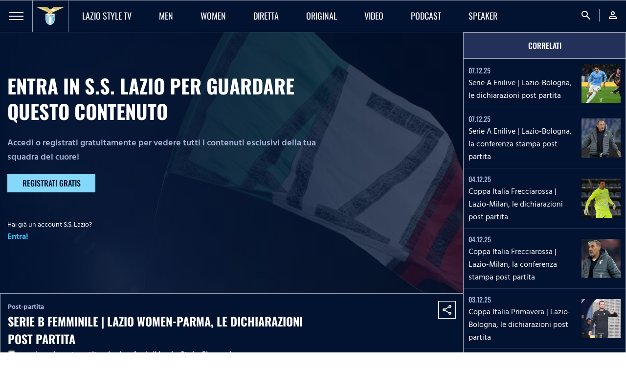

--- FILE ---
content_type: text/html; charset=utf-8
request_url: https://www.sslazio.it/it/video/post-partita/serie-b-femminile-or-lazio-women-vs-parma-le-dichiarazioni-post-partita
body_size: 27649
content:
<!DOCTYPE html><html lang="it"><head><meta charSet="utf-8"/><meta name="viewport" content="width=device-width"/><title>Serie B Femminile | Lazio Women-Parma, le dichiarazioni post partita | Video</title><meta name="description" content=""/><meta name="keywords" content=""/><link rel="canonical" href="https://www.sslazio.it/it/video/post-partita/serie-b-femminile-or-lazio-women-vs-parma-le-dichiarazioni-post-partita"/><link rel="alternate" hrefLang="it" href="https://www.sslazio.it/it/video/post-partita/serie-b-femminile-or-lazio-women-vs-parma-le-dichiarazioni-post-partita"/><link rel="alternate" hrefLang="en" href="https://www.sslazio.it/en/video/post-partita/serie-b-femminile-or-lazio-women-vs-parma-le-dichiarazioni-post-partita"/><link rel="alternate" hrefLang="x-default" href="https://www.sslazio.it/it/video/post-partita/serie-b-femminile-or-lazio-women-vs-parma-le-dichiarazioni-post-partita"/><meta property="og:title" content="Serie B Femminile | Lazio Women-Parma, le dichiarazioni post partita"/><meta property="og:description" content=""/><meta property="og:image" content="https://mediaverse.sslazio.hiway.media/VMFS1/FILES/public/upload/664a2835/IMG_4437.JPG"/><meta property="og:url" content="www.sslazio.it/video/post-partita/serie-b-femminile-or-lazio-women-vs-parma-le-dichiarazioni-post-partita"/><meta property="og:type" content="website"/><meta name="next-head-count" content="14"/><link rel="icon" href="/images/favicon/favicon.ico"/><link rel="icon" sizes="16x16" href="/images/favicon/favicon-16x16.png"/><link rel="icon" sizes="32x32" href="/images/favicon/favicon-32x32.png"/><link rel="shortcut icon" href="/images/favicon/favicon.ico"/><meta name="apple-itunes-app" content="app-id=1598656189"/><meta name="google-site-verification" content="Hz-Vy-TiZ4pma9Pkdf9YrtzM0Xg5FA0q4J25vzwhKug"/><script defer="" class="_iub_cs_activate" type="text/plain">(function(w,d,s,l,i){w[l]=w[l]||[];w[l].push({'gtm.start':
                            new Date().getTime(),event:'gtm.js'});var f=d.getElementsByTagName(s)[0],
                            j=d.createElement(s),dl=l!='dataLayer'?'&l='+l:'';j.async=true;j.src=
                            'https://www.googletagmanager.com/gtm.js?id='+i+dl;f.parentNode.insertBefore(j,f);
                            })(window,document,'script','dataLayer', 'GTM-MTC2F9T');</script><script src="https://cdn.adapex.io/hb/aaw.sslazio.js" async=""></script><link data-next-font="size-adjust" rel="preconnect" href="/" crossorigin="anonymous"/><link rel="preload" href="/_next/static/css/c8982e7ee30c1d9f.css" as="style"/><link rel="stylesheet" href="/_next/static/css/c8982e7ee30c1d9f.css" data-n-g=""/><link rel="preload" href="/_next/static/css/fc222bec8bc54e0b.css" as="style"/><link rel="stylesheet" href="/_next/static/css/fc222bec8bc54e0b.css" data-n-p=""/><link rel="preload" href="/_next/static/css/1467dac55cece064.css" as="style"/><link rel="stylesheet" href="/_next/static/css/1467dac55cece064.css" data-n-p=""/><noscript data-n-css=""></noscript><script defer="" nomodule="" src="/_next/static/chunks/polyfills-78c92fac7aa8fdd8.js"></script><script src="/_next/static/chunks/webpack-b6e6538074266a7191f6a2e72de6c980efc7becb.js" defer=""></script><script src="/_next/static/chunks/framework-b6e6538074266a7191f6a2e72de6c980efc7becb.js" defer=""></script><script src="/_next/static/chunks/main-b6e6538074266a7191f6a2e72de6c980efc7becb.js" defer=""></script><script src="/_next/static/chunks/pages/_app-b6e6538074266a7191f6a2e72de6c980efc7becb.js" defer=""></script><script src="/_next/static/chunks/1624ddc3-b6e6538074266a7191f6a2e72de6c980efc7becb.js" defer=""></script><script src="/_next/static/chunks/fde03682-b6e6538074266a7191f6a2e72de6c980efc7becb.js" defer=""></script><script src="/_next/static/chunks/37-b6e6538074266a7191f6a2e72de6c980efc7becb.js" defer=""></script><script src="/_next/static/chunks/pages/%5B%5B...slug%5D%5D-b6e6538074266a7191f6a2e72de6c980efc7becb.js" defer=""></script><script src="/_next/static/b6e6538074266a7191f6a2e72de6c980efc7becb/_buildManifest.js" defer=""></script><script src="/_next/static/b6e6538074266a7191f6a2e72de6c980efc7becb/_ssgManifest.js" defer=""></script></head><body class="d-flex flex-column h-100"><noscript><iframe src="https://www.googletagmanager.com/ns.html?id=GTM-MTC2F9T"
                height="0" width="0" style="display:none;visibility:hidden"></iframe></noscript><div id="__next"><main id="main" class=""><nav class=" navbar navbar-expand-lg Navbar_navbar__54KqW d-flex align-items-stretch"><div class="Navbar_navbarHamburger__Ky3jw "><a><span></span><span></span><span></span></a></div><div class="navbar-brand Navbar_navbarLogo__9GJbJ"><a href="/"><img loading="eager" src="/images/logo.png" class="" alt="logo_lazio"/></a></div><ul class="navbar-nav Navbar_navbarMenu__HLyNP d-none d-lg-flex"><li class="nav-item Navbar_activeItem__L4IxL "><a target="" class="nav-link" href="/lazio-tv/home"><p>Lazio Style TV</p></a></li><li class="nav-item Navbar_activeItem__L4IxL "><a target="" class="nav-link" href="/lazio-tv/men"><p>men</p></a></li><li class="nav-item Navbar_activeItem__L4IxL "><a target="" class="nav-link" href="/lazio-tv/women"><p>women</p></a></li><li class="nav-item Navbar_activeItem__L4IxL "><a target="" class="nav-link" href="/lazio-tv/live/programmazione"><p>DIRETTA</p></a></li><li class="nav-item Navbar_activeItem__L4IxL "><a target="" class="nav-link" href="/lazio-tv/original"><p>ORIGINAL</p></a></li><li class="nav-item Navbar_activeItem__L4IxL "><a target="" class="nav-link" href="/lazio-tv/video"><p>Video</p></a></li><li class="nav-item Navbar_activeItem__L4IxL "><a target="" class="nav-link" href="/lazio-tv/podcast"><p>Podcast</p></a></li><li class="nav-item Navbar_activeItem__L4IxL "><a target="" class="nav-link" href="/lazio-tv/speaker"><p>Speaker</p></a></li></ul><ul class="navbar-nav Navbar_navbarMenu__HLyNP Navbar_navbarRight__DXWW2 ms-auto"><li class="nav-item"><a class="nav-link"><span class="material-symbols-outlined">search</span></a></li><li class="nav-item"><a class="nav-link" href="/login?redirect=/video/post-partita/serie-b-femminile-or-lazio-women-vs-parma-le-dichiarazioni-post-partita"><span class="material-symbols-outlined">person</span></a></li></ul></nav><div class="ContentInstance_container__lW1Da d-flex flex-lg-row flex-column"><div class="ContentInstance_sectionLeft__dhUUH"><div class="ContentInstance_contentPlayerLoader__3ON_f white"><i class="far fa-spinner-third white rotating h1 position-absolute d-flex justify-content-center align-items-center"></i></div><div class="ContentInstance_infoContent__JSop3 d-flex flex-md-row flex-column justify-content-between align-items-center"><div class="col-12 col-md-8"><p class="p3 HindSiliguri bold secondary-100">Post-partita</p><h5 class="bold uppercase white ContentInstance_contentTitle__CwR7w">Serie B Femminile | Lazio Women-Parma, le dichiarazioni post partita</h5><p class="HindSiliguri medium white mb-8 ContentInstance_contentDescription__blk4u">Le parole nel post partita ai microfoni di Lazio Style Channel</p><div class="ContentInstance_listBadge__ZmAqT"><div class="ContentInstance_badge__sH5wQ"><p>laziowomen</p></div><div class="ContentInstance_badge__sH5wQ"><p>Parma</p></div><div class="ContentInstance_badge__sH5wQ"><p>laziowomenparma</p></div><div class="ContentInstance_badge__sH5wQ"><p>seriebfemminile</p></div><div class="ContentInstance_badge__sH5wQ"><p>postpartita</p></div></div></div><div class="col-12 col-md-4 d-flex align-self-start justify-content-start justify-content-md-end"><div class="ContentInstance_banner__lAy9u"><div class="d-flex h-100 justify-content-center align-items-center"><div></div></div></div><div class="ContentInstance_socialIcons__p_ISR  order-1 order-md-0"><button class="ContentInstance_shareButton__xZQ7j d-inline-flex align-items-center justify-content-center"><i class="fab fa-facebook-f"></i></button><button class="ContentInstance_shareButton__xZQ7j d-inline-flex align-items-center justify-content-center"><i class="fa-brands fa-x-twitter"></i></button></div><button class="IconButton_button__tJ0D9 undefined order-0 order-md-1 align-self-center d-inline-flex align-items-center justify-content-center "><i class="material-icons-outlined ">share</i></button></div></div></div><div class="ContentInstance_sectionRight__ZbjAs d-flex flex-column"><div class="ContentInstance_miniMenu__gOO7f d-flex align-items-center"><div class="ContentInstance_item__BP_NA ContentInstance_active__jc7mY"><p class="p2 medium white uppercase">Correlati</p></div></div><div class="ContentInstance_playlist__QFmU1 flex-lg-fill overflow-auto"><div class="d-block"></div></div></div></div><div class="CustomCarousel_carousel__hWI_F  "><div class="matchCards calendario"><div class="d-flex flex-row align-items-center justify-content-lg-start justify-content-between CustomCarousel_carouselTitle__cQJZ_"><h2 class="bold white uppercase">CALENDARIO</h2><a href="/calendario/lazio"><button class="BadgeButton_button__GD4Xq CustomCarousel_linkButton__ua7YJ BadgeButton_text__xcy6k d-flex align-items-center"><p class="me-2 p2 bold HindSiliguri">Vedi tutti</p><i class="material-icons-outlined material-icons-sharp BadgeButton_buttonIcon__EY200">east</i></button></a><div class="d-lg-flex d-none flex-row ms-auto navigators CustomCarousel_navigation__ZGvFT "><button class="ArrowButton_button__mB4L1 ArrowButton_outlineWhite__uSJad undefined d-inline-flex align-items-center justify-content-center"><i class="material-icons-outlined ArrowButton_buttonIcon__swiw_">west</i></button><button class="ArrowButton_button__mB4L1 ArrowButton_outlineWhite__uSJad d-inline-flex align-items-center justify-content-center"><i class="material-icons-outlined ArrowButton_buttonIcon__swiw_">east</i></button></div></div><div><div class="swiper"><div class="swiper-wrapper"><div class="swiper-slide"><div class="CardMatch_card__Lcm_0"><img loading="eager" src="/images/placeholder/placeholder_16-9.png" class="CardMatch_matchImage__iTNvB object-cover-100" alt="1-1-guendouzi-laz-lec-jpg-jpeg"/><div class="CardMatch_gradient__TqcwR"><div class="CardMatch_logoCompetition__FG_lM d-flex align-items-center"><img loading="eager" src="/images/placeholder/placeholder_team.png" class="" alt="serie.a_icon_white"/></div><p class="CardMatch_day__al8k0 uppercase">Giornata 12<!-- -->, 17:00</p><p class="CardMatch_date__rvL5Y">23.11.25</p><h2 class="CardMatch_result__N45Ht">2<!-- -->-<!-- -->0</h2><h5 class="medium uppercase white">Lazio</h5><h5 class="medium uppercase secondary-100">Lecce</h5><div class="CardMatch_buttons__aA01_"><div class="d-flex align-items-center justify-content-start"><a href="/match/lazio-vs-lecce-regular-season-serie-a-20252026"><button class="Button_button__Y3Ggc  Button_outlineWhite__mdlXn">MATCH CENTER</button></a></div><a href="/video/highlights/highlights-serie-a-enilive-or-lazio-lecce"><button class="Button_button__Y3Ggc  Button_blueLight__7_40D">HIGHLIGHTS</button></a></div></div></div></div><div class="swiper-slide"><div class="CardMatch_card__Lcm_0"><img loading="eager" src="/images/placeholder/placeholder_16-9.png" class="CardMatch_matchImage__iTNvB object-cover-100" alt="1-1-pellegrini-mil-laz-jpg-jpeg"/><div class="CardMatch_gradient__TqcwR"><div class="CardMatch_logoCompetition__FG_lM d-flex align-items-center"><img loading="eager" src="/images/placeholder/placeholder_team.png" class="" alt="serie.a_icon_white"/></div><p class="CardMatch_day__al8k0 uppercase">Giornata 13<!-- -->, 19:45</p><p class="CardMatch_date__rvL5Y">29.11.25</p><h2 class="CardMatch_result__N45Ht">1<!-- -->-<!-- -->0</h2><h5 class="medium uppercase secondary-100">Milan</h5><h5 class="medium uppercase white">Lazio</h5><div class="CardMatch_buttons__aA01_"><div class="d-flex align-items-center justify-content-start"><a href="/match/milan-vs-lazio-regular-season-serie-a-20252026"><button class="Button_button__Y3Ggc  Button_outlineWhite__mdlXn">MATCH CENTER</button></a></div><a href="/video/highlights/highlights-serie-a-enilive-or-milan-lazio"><button class="Button_button__Y3Ggc  Button_blueLight__7_40D">HIGHLIGHTS</button></a></div></div></div></div><div class="swiper-slide"><div class="CardMatch_card__Lcm_0"><img loading="eager" src="/images/placeholder/placeholder_16-9.png" class="CardMatch_matchImage__iTNvB object-cover-100" alt="1-1-zaccagni-2-laz-mil-jpg-jpeg"/><div class="CardMatch_gradient__TqcwR"><div class="CardMatch_logoCompetition__FG_lM d-flex align-items-center"><img loading="eager" src="/images/placeholder/placeholder_team.png" class="" alt="coppa.italia.frecciarossa"/></div><p class="CardMatch_day__al8k0 uppercase">Ottavi di finale<!-- -->, 20:00</p><p class="CardMatch_date__rvL5Y">04.12.25</p><h2 class="CardMatch_result__N45Ht">1<!-- -->-<!-- -->0</h2><h5 class="medium uppercase white">Lazio</h5><h5 class="medium uppercase secondary-100">Milan</h5><div class="CardMatch_buttons__aA01_"><div class="d-flex align-items-center justify-content-start"><a href="/match/lazio-vs-milan"><button class="Button_button__Y3Ggc  Button_outlineWhite__mdlXn">MATCH CENTER</button></a></div><a href="/video/highlights/highlights-coppa-italia-frecciarossa-or-lazio-milan"><button class="Button_button__Y3Ggc  Button_blueLight__7_40D">HIGHLIGHTS</button></a></div></div></div></div><div class="swiper-slide"><div class="CardMatch_card__Lcm_0"><img loading="eager" src="/images/placeholder/placeholder_16-9.png" class="CardMatch_matchImage__iTNvB object-cover-100" alt="1-1-isaksen-laz-bol-jpg-jpeg"/><div class="CardMatch_gradient__TqcwR"><div class="CardMatch_logoCompetition__FG_lM d-flex align-items-center"><img loading="eager" src="/images/placeholder/placeholder_team.png" class="" alt="serie.a_icon_white"/></div><p class="CardMatch_day__al8k0 uppercase">Giornata 14<!-- -->, 17:00</p><p class="CardMatch_date__rvL5Y">07.12.25</p><h2 class="CardMatch_result__N45Ht">1<!-- -->-<!-- -->1</h2><h5 class="medium uppercase white">Lazio</h5><h5 class="medium uppercase secondary-100">Bologna</h5><div class="CardMatch_buttons__aA01_"><div class="d-flex align-items-center justify-content-start"><a href="/match/lazio-vs-bologna-regular-season-serie-a-20252026"><button class="Button_button__Y3Ggc  Button_outlineWhite__mdlXn">MATCH CENTER</button></a></div><a href="/video/highlights/highlights-serie-a-enilive-or-lazio-bologna"><button class="Button_button__Y3Ggc  Button_blueLight__7_40D">HIGHLIGHTS</button></a></div></div></div></div><div class="swiper-slide"><div class="CardMatch_card__Lcm_0"><img loading="eager" src="/images/placeholder/placeholder_16-9.png" class="CardMatch_matchImage__iTNvB object-cover-100" alt="1-1-castellanos-par-laz-jpg-jpeg"/><div class="CardMatch_gradient__TqcwR"><div class="CardMatch_logoCompetition__FG_lM d-flex align-items-center"><img loading="eager" src="/images/placeholder/placeholder_team.png" class="" alt="serie.a_icon_white"/></div><p class="CardMatch_day__al8k0 uppercase">Giornata 15<!-- -->, 17:00</p><p class="CardMatch_date__rvL5Y">13.12.25</p><h2 class="CardMatch_result__N45Ht">VS</h2><h5 class="medium uppercase secondary-100">Parma</h5><h5 class="medium uppercase white">Lazio</h5><div class="CardMatch_buttons__aA01_"><div class="d-flex align-items-center justify-content-start"><a href="/match/parma-vs-lazio-regular-season-serie-a-20252026"><button class="Button_button__Y3Ggc  Button_outlineWhite__mdlXn">MATCH CENTER</button></a></div><a target="_blank" href="https://www.sslazio.it/it/news/biglietteria/serie-a-enilive-or-parma-lazio-la-vendita-dei-tagliandi-b"><button class="Button_button__Y3Ggc  Button_yellow__82_kE">Biglietti</button></a></div></div></div></div><div class="swiper-slide"><div class="CardMatch_card__Lcm_0"><img loading="eager" src="/images/placeholder/placeholder_16-9.png" class="CardMatch_matchImage__iTNvB object-cover-100" alt="1-1-hysaj-laz-cre-jpeg"/><div class="CardMatch_gradient__TqcwR"><div class="CardMatch_logoCompetition__FG_lM d-flex align-items-center"><img loading="eager" src="/images/placeholder/placeholder_team.png" class="" alt="serie.a_icon_white"/></div><p class="CardMatch_day__al8k0 uppercase">Giornata 16<!-- -->, 17:00</p><p class="CardMatch_date__rvL5Y">20.12.25</p><h2 class="CardMatch_result__N45Ht">VS</h2><h5 class="medium uppercase white">Lazio</h5><h5 class="medium uppercase secondary-100">Cremonese</h5><div class="CardMatch_buttons__aA01_"><div class="d-flex align-items-center justify-content-start"><a href="/match/lazio-vs-cremonese-regular-season-serie-a-20252026"><button class="Button_button__Y3Ggc  Button_outlineWhite__mdlXn">MATCH CENTER</button></a></div><a target="_blank" href="https://www.sslazio.it/it/news/biglietteria/serie-a-enilive-or-lazio-cremonese-la-vendita-dei-tagliandi"><button class="Button_button__Y3Ggc  Button_yellow__82_kE">Biglietti</button></a></div></div></div></div><div class="swiper-slide"><div class="CardMatch_card__Lcm_0"><img loading="eager" src="/images/placeholder/placeholder_16-9.png" class="CardMatch_matchImage__iTNvB object-cover-100" alt="edited-noslin-udi-laz-jpg-png"/><div class="CardMatch_gradient__TqcwR"><div class="CardMatch_logoCompetition__FG_lM d-flex align-items-center"><img loading="eager" src="/images/placeholder/placeholder_team.png" class="" alt="serie.a_icon_white"/></div><p class="CardMatch_day__al8k0 uppercase">Giornata 17<!-- -->, 17:00</p><p class="CardMatch_date__rvL5Y">27.12.25</p><h2 class="CardMatch_result__N45Ht">VS</h2><h5 class="medium uppercase secondary-100">Udinese</h5><h5 class="medium uppercase white">Lazio</h5><div class="CardMatch_buttons__aA01_"><div class="d-flex align-items-center justify-content-start"><a href="/match/udinese-vs-lazio-regular-season-serie-a-20252026"><button class="Button_button__Y3Ggc  Button_outlineWhite__mdlXn">MATCH CENTER</button></a></div></div></div></div></div><div class="swiper-slide"><div class="CardMatch_card__Lcm_0"><img loading="eager" src="/images/placeholder/placeholder_16-9.png" class="CardMatch_matchImage__iTNvB object-cover-100" alt="1-1-isaksen-laz-nap-jpg-jpeg"/><div class="CardMatch_gradient__TqcwR"><div class="CardMatch_logoCompetition__FG_lM d-flex align-items-center"><img loading="eager" src="/images/placeholder/placeholder_team.png" class="" alt="serie.a_icon_white"/></div><p class="CardMatch_day__al8k0 uppercase">Giornata 18<!-- -->, 11:30</p><p class="CardMatch_date__rvL5Y">04.01.26</p><h2 class="CardMatch_result__N45Ht">VS</h2><h5 class="medium uppercase white">Lazio</h5><h5 class="medium uppercase secondary-100">Napoli</h5><div class="CardMatch_buttons__aA01_"><div class="d-flex align-items-center justify-content-start"><a href="/match/lazio-vs-napoli-regular-season-serie-a-20252026"><button class="Button_button__Y3Ggc  Button_outlineWhite__mdlXn">MATCH CENTER</button></a></div></div></div></div></div><div class="swiper-slide"><div class="CardMatch_card__Lcm_0"><img loading="eager" src="/images/placeholder/placeholder_16-9.png" class="CardMatch_matchImage__iTNvB object-cover-100" alt="1-1-guendouzi-laz-fio-jpg-jpeg"/><div class="CardMatch_gradient__TqcwR"><div class="CardMatch_logoCompetition__FG_lM d-flex align-items-center"><img loading="eager" src="/images/placeholder/placeholder_team.png" class="" alt="serie.a_icon_white"/></div><p class="CardMatch_day__al8k0 uppercase">Giornata 19<!-- -->, 19:45</p><p class="CardMatch_date__rvL5Y">07.01.26</p><h2 class="CardMatch_result__N45Ht">VS</h2><h5 class="medium uppercase white">Lazio</h5><h5 class="medium uppercase secondary-100">Fiorentina</h5><div class="CardMatch_buttons__aA01_"><div class="d-flex align-items-center justify-content-start"><a href="/match/lazio-vs-fiorentina-regular-season-serie-a-20252026"><button class="Button_button__Y3Ggc  Button_outlineWhite__mdlXn">MATCH CENTER</button></a></div></div></div></div></div><div class="swiper-slide"><div class="CardMatch_card__Lcm_0"><img loading="eager" src="/images/placeholder/placeholder_16-9.png" class="CardMatch_matchImage__iTNvB object-cover-100" alt="1-1esultanza2-ver-laz-jpg-jpeg"/><div class="CardMatch_gradient__TqcwR"><div class="CardMatch_logoCompetition__FG_lM d-flex align-items-center"><img loading="eager" src="/images/placeholder/placeholder_team.png" class="" alt="serie.a_icon_white"/></div><p class="CardMatch_day__al8k0 uppercase">Giornata 20<!-- -->, 17:00</p><p class="CardMatch_date__rvL5Y">11.01.26</p><h2 class="CardMatch_result__N45Ht">VS</h2><h5 class="medium uppercase secondary-100">Hellas Verona</h5><h5 class="medium uppercase white">Lazio</h5><div class="CardMatch_buttons__aA01_"><div class="d-flex align-items-center justify-content-start"><a href="/match/hellas-verona-vs-lazio-regular-season-serie-a-20252026"><button class="Button_button__Y3Ggc  Button_outlineWhite__mdlXn">MATCH CENTER</button></a></div></div></div></div></div><div class="swiper-slide"><div class="CardMatch_card__Lcm_0"><img loading="eager" src="/images/placeholder/placeholder_16-9.png" class="CardMatch_matchImage__iTNvB object-cover-100" alt="1-1-dia-laz-com-jpg-jpeg"/><div class="CardMatch_gradient__TqcwR"><div class="CardMatch_logoCompetition__FG_lM d-flex align-items-center"><img loading="eager" src="/images/placeholder/placeholder_team.png" class="" alt="serie.a_icon_white"/></div><p class="CardMatch_day__al8k0 uppercase">Giornata 21<!-- -->, 19:45</p><p class="CardMatch_date__rvL5Y">19.01.26</p><h2 class="CardMatch_result__N45Ht">VS</h2><h5 class="medium uppercase white">Lazio</h5><h5 class="medium uppercase secondary-100">Como</h5><div class="CardMatch_buttons__aA01_"><div class="d-flex align-items-center justify-content-start"><a href="/match/lazio-vs-como-regular-season-serie-a-20252026"><button class="Button_button__Y3Ggc  Button_outlineWhite__mdlXn">MATCH CENTER</button></a></div></div></div></div></div><div class="swiper-slide"><div class="CardMatch_card__Lcm_0"><img loading="eager" src="/images/placeholder/placeholder_16-9.png" class="CardMatch_matchImage__iTNvB object-cover-100" alt="r"/><div class="CardMatch_gradient__TqcwR"><div class="CardMatch_logoCompetition__FG_lM d-flex align-items-center"><img loading="eager" src="/images/placeholder/placeholder_team.png" class="" alt="serie.a_icon_white"/></div><p class="CardMatch_day__al8k0 uppercase">Giornata 22<!-- -->, 19:45</p><p class="CardMatch_date__rvL5Y">24.01.26</p><h2 class="CardMatch_result__N45Ht">VS</h2><h5 class="medium uppercase secondary-100">Lecce</h5><h5 class="medium uppercase white">Lazio</h5><div class="CardMatch_buttons__aA01_"><div class="d-flex align-items-center justify-content-start"><a href="/match/lecce-vs-lazio-regular-season-serie-a-20252026"><button class="Button_button__Y3Ggc  Button_outlineWhite__mdlXn">MATCH CENTER</button></a></div></div></div></div></div><div class="swiper-slide"><div class="CardMatch_card__Lcm_0"><img loading="eager" src="/images/placeholder/placeholder_16-9.png" class="CardMatch_matchImage__iTNvB object-cover-100" alt="r"/><div class="CardMatch_gradient__TqcwR"><div class="CardMatch_logoCompetition__FG_lM d-flex align-items-center"><img loading="eager" src="/images/placeholder/placeholder_team.png" class="" alt="serie.a_icon_white"/></div><p class="CardMatch_day__al8k0 uppercase">Giornata 23</p><p class="CardMatch_date__rvL5Y">01.02.26</p><h2 class="CardMatch_result__N45Ht">VS</h2><h5 class="medium uppercase white">Lazio</h5><h5 class="medium uppercase secondary-100">Genoa</h5><div class="CardMatch_buttons__aA01_"><div class="d-flex align-items-center justify-content-start"><a href="/match/lazio-vs-genoa-regular-season-serie-a-20252026"><button class="Button_button__Y3Ggc  Button_outlineWhite__mdlXn">MATCH CENTER</button></a></div></div></div></div></div><div class="swiper-slide"><div class="CardMatch_card__Lcm_0"><img loading="eager" src="/images/placeholder/placeholder_16-9.png" class="CardMatch_matchImage__iTNvB object-cover-100" alt="r"/><div class="CardMatch_gradient__TqcwR"><div class="CardMatch_logoCompetition__FG_lM d-flex align-items-center"><img loading="eager" src="/images/placeholder/placeholder_team.png" class="" alt="serie.a_icon_white"/></div><p class="CardMatch_day__al8k0 uppercase">Giornata 24</p><p class="CardMatch_date__rvL5Y">08.02.26</p><h2 class="CardMatch_result__N45Ht">VS</h2><h5 class="medium uppercase secondary-100">Juventus</h5><h5 class="medium uppercase white">Lazio</h5><div class="CardMatch_buttons__aA01_"><div class="d-flex align-items-center justify-content-start"><a href="/match/juventus-vs-lazio-regular-season-serie-a-20252026"><button class="Button_button__Y3Ggc  Button_outlineWhite__mdlXn">MATCH CENTER</button></a></div></div></div></div></div><div class="swiper-slide"><div class="CardMatch_card__Lcm_0"><img loading="eager" src="/images/placeholder/placeholder_16-9.png" class="CardMatch_matchImage__iTNvB object-cover-100" alt="r"/><div class="CardMatch_gradient__TqcwR"><div class="CardMatch_logoCompetition__FG_lM d-flex align-items-center"><img loading="eager" src="/images/placeholder/placeholder_team.png" class="" alt="serie.a_icon_white"/></div><p class="CardMatch_day__al8k0 uppercase">Giornata 25</p><p class="CardMatch_date__rvL5Y">15.02.26</p><h2 class="CardMatch_result__N45Ht">VS</h2><h5 class="medium uppercase white">Lazio</h5><h5 class="medium uppercase secondary-100">Atalanta</h5><div class="CardMatch_buttons__aA01_"><div class="d-flex align-items-center justify-content-start"><a href="/match/lazio-vs-atalanta-regular-season-serie-a-20252026"><button class="Button_button__Y3Ggc  Button_outlineWhite__mdlXn">MATCH CENTER</button></a></div></div></div></div></div></div></div></div></div></div><div class="CustomCarousel_carousel__hWI_F  "><div class="videoMatchCards"><div class="d-flex flex-row align-items-center justify-content-lg-start justify-content-between CustomCarousel_carouselTitle__cQJZ_"><h2 class="bold white uppercase">HIGHLIGHTS</h2><div class="d-lg-flex d-none flex-row ms-auto navigators CustomCarousel_navigation__ZGvFT "><button class="ArrowButton_button__mB4L1 ArrowButton_outlineWhite__uSJad undefined d-inline-flex align-items-center justify-content-center"><i class="material-icons-outlined ArrowButton_buttonIcon__swiw_">west</i></button><button class="ArrowButton_button__mB4L1 ArrowButton_outlineWhite__uSJad d-inline-flex align-items-center justify-content-center"><i class="material-icons-outlined ArrowButton_buttonIcon__swiw_">east</i></button></div></div><div><div class="swiper"><div class="swiper-wrapper"><div class="swiper-slide undefined"><a class="CardVideoMatch_card__6AMDv" href="/video/highlights/highlights-primavera-1-or-roma-lazio"><div class="CardVideoMatch_cardHead__eHbvh"><div class="BadgeCard_badge__7bkJp  undefined d-flex align-items-center"><i class="material-icons-outlined">person</i><p class="p2 medium d-none d-lg-block">ACCEDI</p></div><img loading="eager" src="/images/placeholder/placeholder_16-9.png" class="" alt="Esultanza_ROM-LAZ"/><div class="CardVideoMatch_gradient__g6yy8"><div class="CardVideoMatch_play__jiIkQ"><i class="material-icons-sharp">play_arrow</i></div></div></div><div class="CardVideoMatch_cardBody__sn1BS"><p class="CardVideoMatch_date__KYlx1"> <!-- -->Primavera 1<!-- --> | <!-- -->Giornata<!-- --> <!-- -->15</p><div class="CardVideoMatch_team__JMcuK"><p class="p2 medium uppercase d-flex align-items-center">Roma U20<!-- --> <span class="bold primary-green ms-auto">1</span></p><p class="p2 medium uppercase d-flex align-items-center">Lazio U20<!-- --> <span class="bold primary-green ms-auto">2</span></p></div></div></a></div><div class="swiper-slide undefined"><a class="CardVideoMatch_card__6AMDv" href="/video/highlights/highlights-serie-a-women-athora-or-sassuolo-lazio-women"><div class="CardVideoMatch_cardHead__eHbvh"><div class="BadgeCard_badge__7bkJp  undefined d-flex align-items-center"><i class="material-icons-outlined">person</i><p class="p2 medium d-none d-lg-block">ACCEDI</p></div><img loading="eager" src="/images/placeholder/placeholder_16-9.png" class="" alt="16-9-piemonte-sas-laz-jpeg-jpeg"/><div class="CardVideoMatch_gradient__g6yy8"><div class="CardVideoMatch_play__jiIkQ"><i class="material-icons-sharp">play_arrow</i></div></div></div><div class="CardVideoMatch_cardBody__sn1BS"><p class="CardVideoMatch_date__KYlx1"> <!-- -->Serie A Women<!-- --> | <!-- -->Giornata<!-- --> <!-- -->8</p><div class="CardVideoMatch_team__JMcuK"><p class="p2 medium uppercase d-flex align-items-center">Sassuolo Calcio Femminile<!-- --> <span class="bold primary-green ms-auto">1</span></p><p class="p2 medium uppercase d-flex align-items-center">Lazio Women<!-- --> <span class="bold primary-green ms-auto">2</span></p></div></div></a></div><div class="swiper-slide undefined"><a class="CardVideoMatch_card__6AMDv" href="/video/highlights/highlights-serie-a-enilive-or-lazio-bologna"><div class="CardVideoMatch_cardHead__eHbvh"><div class="BadgeCard_badge__7bkJp  undefined d-flex align-items-center"><i class="material-icons-outlined">person</i><p class="p2 medium d-none d-lg-block">ACCEDI</p></div><img loading="eager" src="/images/placeholder/placeholder_16-9.png" class="" alt="Esultanza_LAZ-BOL"/><div class="CardVideoMatch_gradient__g6yy8"><div class="CardVideoMatch_play__jiIkQ"><i class="material-icons-sharp">play_arrow</i></div></div></div><div class="CardVideoMatch_cardBody__sn1BS"><p class="CardVideoMatch_date__KYlx1"> <!-- -->Serie A 2025/2026<!-- --> | <!-- -->Giornata<!-- --> <!-- -->14</p><div class="CardVideoMatch_team__JMcuK"><p class="p2 medium uppercase d-flex align-items-center">Lazio<!-- --> <span class="bold primary-green ms-auto">1</span></p><p class="p2 medium uppercase d-flex align-items-center">Bologna<!-- --> <span class="bold primary-green ms-auto">1</span></p></div></div></a></div><div class="swiper-slide undefined"><a class="CardVideoMatch_card__6AMDv" href="/video/highlights/highlights-primavera-1-or-lazio-frosinone-1-0"><div class="CardVideoMatch_cardHead__eHbvh"><div class="BadgeCard_badge__7bkJp  undefined d-flex align-items-center"><i class="material-icons-outlined">person</i><p class="p2 medium d-none d-lg-block">ACCEDI</p></div><img loading="eager" src="/images/placeholder/placeholder_16-9.png" class="" alt="Esultanza3_LAZ-VER_Primavera"/><div class="CardVideoMatch_gradient__g6yy8"><div class="CardVideoMatch_play__jiIkQ"><i class="material-icons-sharp">play_arrow</i></div></div></div><div class="CardVideoMatch_cardBody__sn1BS"><p class="CardVideoMatch_date__KYlx1"> <!-- -->Primavera 1<!-- --> | <!-- -->Giornata<!-- --> <!-- -->14</p><div class="CardVideoMatch_team__JMcuK"><p class="p2 medium uppercase d-flex align-items-center">Lazio U20<!-- --> <span class="bold primary-green ms-auto">1</span></p><p class="p2 medium uppercase d-flex align-items-center">Frosinone U20<!-- --> <span class="bold primary-green ms-auto">0</span></p></div></div></a></div><div class="swiper-slide undefined"><a class="CardVideoMatch_card__6AMDv" href="/video/highlights/highlights-coppa-italia-frecciarossa-or-lazio-milan"><div class="CardVideoMatch_cardHead__eHbvh"><div class="BadgeCard_badge__7bkJp  undefined d-flex align-items-center"><i class="material-icons-outlined">person</i><p class="p2 medium d-none d-lg-block">ACCEDI</p></div><img loading="eager" src="/images/placeholder/placeholder_16-9.png" class="" alt="Zaccagni_2_LAZ-MIL"/><div class="CardVideoMatch_gradient__g6yy8"><div class="CardVideoMatch_play__jiIkQ"><i class="material-icons-sharp">play_arrow</i></div></div></div><div class="CardVideoMatch_cardBody__sn1BS"><p class="CardVideoMatch_date__KYlx1"> <!-- -->Coppa Italia 2025/2026<!-- --> | <!-- -->Giornata<!-- --> <!-- -->0</p><div class="CardVideoMatch_team__JMcuK"><p class="p2 medium uppercase d-flex align-items-center">Lazio<!-- --> <span class="bold primary-green ms-auto">1</span></p><p class="p2 medium uppercase d-flex align-items-center">Milan<!-- --> <span class="bold primary-green ms-auto">0</span></p></div></div></a></div><div class="swiper-slide undefined"><a class="CardVideoMatch_card__6AMDv" href="/video/highlights/highlights-coppa-italia-primavera-or-lazio-bologna"><div class="CardVideoMatch_cardHead__eHbvh"><div class="BadgeCard_badge__7bkJp  undefined d-flex align-items-center"><i class="material-icons-outlined">person</i><p class="p2 medium d-none d-lg-block">ACCEDI</p></div><img loading="eager" src="/images/placeholder/placeholder_16-9.png" class="" alt="Ciucci_LAZ-BOL"/><div class="CardVideoMatch_gradient__g6yy8"><div class="CardVideoMatch_play__jiIkQ"><i class="material-icons-sharp">play_arrow</i></div></div></div><div class="CardVideoMatch_cardBody__sn1BS"><p class="CardVideoMatch_date__KYlx1"> <!-- -->Coppa Italia Primavera<!-- --> | <!-- -->Giornata<!-- --> <!-- -->0</p><div class="CardVideoMatch_team__JMcuK"><p class="p2 medium uppercase d-flex align-items-center">Lazio U20<!-- --> <span class="bold primary-green ms-auto">2</span></p><p class="p2 medium uppercase d-flex align-items-center">Bologna U20<!-- --> <span class="bold primary-green ms-auto">1</span></p></div></div></a></div><div class="swiper-slide undefined"><a class="CardVideoMatch_card__6AMDv" href="/video/highlights/highlights-primavera-1-or-atalanta-lazio-2-0"><div class="CardVideoMatch_cardHead__eHbvh"><div class="BadgeCard_badge__7bkJp  undefined d-flex align-items-center"><i class="material-icons-outlined">person</i><p class="p2 medium d-none d-lg-block">ACCEDI</p></div><img loading="eager" src="/images/placeholder/placeholder_16-9.png" class="" alt="Sulejmani_LAZ-MIL"/><div class="CardVideoMatch_gradient__g6yy8"><div class="CardVideoMatch_play__jiIkQ"><i class="material-icons-sharp">play_arrow</i></div></div></div><div class="CardVideoMatch_cardBody__sn1BS"><p class="CardVideoMatch_date__KYlx1"> <!-- -->Primavera 1<!-- --> | <!-- -->Giornata<!-- --> <!-- -->13</p><div class="CardVideoMatch_team__JMcuK"><p class="p2 medium uppercase d-flex align-items-center">Atalanta U20<!-- --> <span class="bold primary-green ms-auto">2</span></p><p class="p2 medium uppercase d-flex align-items-center">Lazio U20<!-- --> <span class="bold primary-green ms-auto">0</span></p></div></div></a></div><div class="swiper-slide undefined"><a class="CardVideoMatch_card__6AMDv" href="/video/highlights/highlights-serie-a-enilive-or-milan-lazio"><div class="CardVideoMatch_cardHead__eHbvh"><div class="BadgeCard_badge__7bkJp  undefined d-flex align-items-center"><i class="material-icons-outlined">person</i><p class="p2 medium d-none d-lg-block">ACCEDI</p></div><img loading="eager" src="/images/placeholder/placeholder_16-9.png" class="" alt="Isaksen_MIL-LAZ"/><div class="CardVideoMatch_gradient__g6yy8"><div class="CardVideoMatch_play__jiIkQ"><i class="material-icons-sharp">play_arrow</i></div></div></div><div class="CardVideoMatch_cardBody__sn1BS"><p class="CardVideoMatch_date__KYlx1"> <!-- -->Serie A 2025/2026<!-- --> | <!-- -->Giornata<!-- --> <!-- -->13</p><div class="CardVideoMatch_team__JMcuK"><p class="p2 medium uppercase d-flex align-items-center">Milan<!-- --> <span class="bold primary-green ms-auto">1</span></p><p class="p2 medium uppercase d-flex align-items-center">Lazio<!-- --> <span class="bold primary-green ms-auto">0</span></p></div></div></a></div><div class="swiper-slide undefined"><a class="CardVideoMatch_card__6AMDv" href="/video/highlights/highlights-primavera-1-or-lazio-hellas-verona"><div class="CardVideoMatch_cardHead__eHbvh"><div class="BadgeCard_badge__7bkJp  undefined d-flex align-items-center"><i class="material-icons-outlined">person</i><p class="p2 medium d-none d-lg-block">ACCEDI</p></div><img loading="eager" src="/images/placeholder/placeholder_16-9.png" class="" alt="Esultanza2_LAZ-VER_Primavera"/><div class="CardVideoMatch_gradient__g6yy8"><div class="CardVideoMatch_play__jiIkQ"><i class="material-icons-sharp">play_arrow</i></div></div></div><div class="CardVideoMatch_cardBody__sn1BS"><p class="CardVideoMatch_date__KYlx1"> <!-- -->Primavera 1<!-- --> | <!-- -->Giornata<!-- --> <!-- -->12</p><div class="CardVideoMatch_team__JMcuK"><p class="p2 medium uppercase d-flex align-items-center">Lazio U20<!-- --> <span class="bold primary-green ms-auto">2</span></p><p class="p2 medium uppercase d-flex align-items-center">Hellas Verona U20<!-- --> <span class="bold primary-green ms-auto">4</span></p></div></div></a></div><div class="swiper-slide undefined"><a class="CardVideoMatch_card__6AMDv" href="/video/highlights/highlights-serie-a-enilive-or-lazio-lecce"><div class="CardVideoMatch_cardHead__eHbvh"><div class="BadgeCard_badge__7bkJp  undefined d-flex align-items-center"><i class="material-icons-outlined">person</i><p class="p2 medium d-none d-lg-block">ACCEDI</p></div><img loading="eager" src="/images/placeholder/placeholder_16-9.png" class="" alt="Guendouzi_LAZ-LEC"/><div class="CardVideoMatch_gradient__g6yy8"><div class="CardVideoMatch_play__jiIkQ"><i class="material-icons-sharp">play_arrow</i></div></div></div><div class="CardVideoMatch_cardBody__sn1BS"><p class="CardVideoMatch_date__KYlx1"> <!-- -->Serie A 2025/2026<!-- --> | <!-- -->Giornata<!-- --> <!-- -->12</p><div class="CardVideoMatch_team__JMcuK"><p class="p2 medium uppercase d-flex align-items-center">Lazio<!-- --> <span class="bold primary-green ms-auto">2</span></p><p class="p2 medium uppercase d-flex align-items-center">Lecce<!-- --> <span class="bold primary-green ms-auto">0</span></p></div></div></a></div><div class="swiper-slide undefined"><a class="CardVideoMatch_card__6AMDv" href="/video/highlights/highlights-serie-a-women-athora-or-lazio-women-inter-0-2"><div class="CardVideoMatch_cardHead__eHbvh"><div class="BadgeCard_badge__7bkJp  undefined d-flex align-items-center"><i class="material-icons-outlined">person</i><p class="p2 medium d-none d-lg-block">ACCEDI</p></div><img loading="eager" src="/images/placeholder/placeholder_16-9.png" class="" alt="Piemonte_LAZ-INT"/><div class="CardVideoMatch_gradient__g6yy8"><div class="CardVideoMatch_play__jiIkQ"><i class="material-icons-sharp">play_arrow</i></div></div></div><div class="CardVideoMatch_cardBody__sn1BS"><p class="CardVideoMatch_date__KYlx1"> <!-- -->Serie A Women<!-- --> | <!-- -->Giornata<!-- --> <!-- -->7</p><div class="CardVideoMatch_team__JMcuK"><p class="p2 medium uppercase d-flex align-items-center">Lazio Women<!-- --> <span class="bold primary-green ms-auto">0</span></p><p class="p2 medium uppercase d-flex align-items-center">Inter Milano Women<!-- --> <span class="bold primary-green ms-auto">2</span></p></div></div></a></div><div class="swiper-slide undefined"><a class="CardVideoMatch_card__6AMDv" href="/video/highlights/serie-a-women-athora-or-roma-lazio-women"><div class="CardVideoMatch_cardHead__eHbvh"><div class="BadgeCard_badge__7bkJp  undefined d-flex align-items-center"><i class="material-icons-outlined">person</i><p class="p2 medium d-none d-lg-block">ACCEDI</p></div><img loading="eager" src="/images/placeholder/placeholder_16-9.png" class="" alt="Visentin_ROM-LAZ"/><div class="CardVideoMatch_gradient__g6yy8"><div class="CardVideoMatch_play__jiIkQ"><i class="material-icons-sharp">play_arrow</i></div></div></div><div class="CardVideoMatch_cardBody__sn1BS"><p class="CardVideoMatch_date__KYlx1"> <!-- -->Serie A Women<!-- --> | <!-- -->Giornata<!-- --> <!-- -->6</p><div class="CardVideoMatch_team__JMcuK"><p class="p2 medium uppercase d-flex align-items-center">Roma Women<!-- --> <span class="bold primary-green ms-auto">1</span></p><p class="p2 medium uppercase d-flex align-items-center">Lazio Women<!-- --> <span class="bold primary-green ms-auto">0</span></p></div></div></a></div><div class="swiper-slide undefined"><a class="CardVideoMatch_card__6AMDv" href="/video/highlights/highlights-serie-a-enilive-or-inter-lazio-29"><div class="CardVideoMatch_cardHead__eHbvh"><div class="BadgeCard_badge__7bkJp  undefined d-flex align-items-center"><i class="material-icons-outlined">person</i><p class="p2 medium d-none d-lg-block">ACCEDI</p></div><img loading="eager" src="/images/placeholder/placeholder_16-9.png" class="" alt="Zaccagni_INT-LAZ"/><div class="CardVideoMatch_gradient__g6yy8"><div class="CardVideoMatch_play__jiIkQ"><i class="material-icons-sharp">play_arrow</i></div></div></div><div class="CardVideoMatch_cardBody__sn1BS"><p class="CardVideoMatch_date__KYlx1"> <!-- -->Serie A 2025/2026<!-- --> | <!-- -->Giornata<!-- --> <!-- -->11</p><div class="CardVideoMatch_team__JMcuK"><p class="p2 medium uppercase d-flex align-items-center">Inter<!-- --> <span class="bold primary-green ms-auto">2</span></p><p class="p2 medium uppercase d-flex align-items-center">Lazio<!-- --> <span class="bold primary-green ms-auto">0</span></p></div></div></a></div><div class="swiper-slide undefined"><a class="CardVideoMatch_card__6AMDv" href="/video/highlights/highlights-serie-a-women-athora-or-lazio-napoli-1-0"><div class="CardVideoMatch_cardHead__eHbvh"><div class="BadgeCard_badge__7bkJp  undefined d-flex align-items-center"><i class="material-icons-outlined">person</i><p class="p2 medium d-none d-lg-block">ACCEDI</p></div><img loading="eager" src="/images/placeholder/placeholder_16-9.png" class="" alt="IMG_0933"/><div class="CardVideoMatch_gradient__g6yy8"><div class="CardVideoMatch_play__jiIkQ"><i class="material-icons-sharp">play_arrow</i></div></div></div><div class="CardVideoMatch_cardBody__sn1BS"><p class="CardVideoMatch_date__KYlx1"> <!-- -->Serie A Women<!-- --> | <!-- -->Giornata<!-- --> <!-- -->5</p><div class="CardVideoMatch_team__JMcuK"><p class="p2 medium uppercase d-flex align-items-center">Lazio Women<!-- --> <span class="bold primary-green ms-auto">1</span></p><p class="p2 medium uppercase d-flex align-items-center">Napoli Women<!-- --> <span class="bold primary-green ms-auto">0</span></p></div></div></a></div><div class="swiper-slide undefined"><a class="CardVideoMatch_card__6AMDv" href="/video/highlights/highlights-primavera-1-or-sassuolo-lazio-2-1"><div class="CardVideoMatch_cardHead__eHbvh"><div class="BadgeCard_badge__7bkJp  undefined d-flex align-items-center"><i class="material-icons-outlined">person</i><p class="p2 medium d-none d-lg-block">ACCEDI</p></div><img loading="eager" src="/images/placeholder/placeholder_16-9.png" class="" alt="Sulejmani_LAZ-MIL"/><div class="CardVideoMatch_gradient__g6yy8"><div class="CardVideoMatch_play__jiIkQ"><i class="material-icons-sharp">play_arrow</i></div></div></div><div class="CardVideoMatch_cardBody__sn1BS"><p class="CardVideoMatch_date__KYlx1"> <!-- -->Primavera 1<!-- --> | <!-- -->Giornata<!-- --> <!-- -->11</p><div class="CardVideoMatch_team__JMcuK"><p class="p2 medium uppercase d-flex align-items-center">Sassuolo U20<!-- --> <span class="bold primary-green ms-auto">2</span></p><p class="p2 medium uppercase d-flex align-items-center">Lazio U20<!-- --> <span class="bold primary-green ms-auto">1</span></p></div></div></a></div><div class="swiper-slide undefined"><a class="CardVideoMatch_card__6AMDv" href="/video/highlights/highlights-serie-a-enilive-or-lazio-cagliari"><div class="CardVideoMatch_cardHead__eHbvh"><div class="BadgeCard_badge__7bkJp  undefined d-flex align-items-center"><i class="material-icons-outlined">person</i><p class="p2 medium d-none d-lg-block">ACCEDI</p></div><img loading="eager" src="/images/placeholder/placeholder_16-9.png" class="" alt="Esultanza_LAZ-CAG"/><div class="CardVideoMatch_gradient__g6yy8"><div class="CardVideoMatch_play__jiIkQ"><i class="material-icons-sharp">play_arrow</i></div></div></div><div class="CardVideoMatch_cardBody__sn1BS"><p class="CardVideoMatch_date__KYlx1"> <!-- -->Serie A 2025/2026<!-- --> | <!-- -->Giornata<!-- --> <!-- -->10</p><div class="CardVideoMatch_team__JMcuK"><p class="p2 medium uppercase d-flex align-items-center">Lazio<!-- --> <span class="bold primary-green ms-auto">2</span></p><p class="p2 medium uppercase d-flex align-items-center">Cagliari<!-- --> <span class="bold primary-green ms-auto">0</span></p></div></div></a></div><div class="swiper-slide undefined"><a class="CardVideoMatch_card__6AMDv" href="/video/highlights/highlights-primavera-1-or-lazio-milan"><div class="CardVideoMatch_cardHead__eHbvh"><div class="BadgeCard_badge__7bkJp  undefined d-flex align-items-center"><i class="material-icons-outlined">person</i><p class="p2 medium d-none d-lg-block">ACCEDI</p></div><img loading="eager" src="/images/placeholder/placeholder_16-9.png" class="" alt="Munoz_LAZ-MIL"/><div class="CardVideoMatch_gradient__g6yy8"><div class="CardVideoMatch_play__jiIkQ"><i class="material-icons-sharp">play_arrow</i></div></div></div><div class="CardVideoMatch_cardBody__sn1BS"><p class="CardVideoMatch_date__KYlx1"> <!-- -->Primavera 1<!-- --> | <!-- -->Giornata<!-- --> <!-- -->10</p><div class="CardVideoMatch_team__JMcuK"><p class="p2 medium uppercase d-flex align-items-center">Lazio U20<!-- --> <span class="bold primary-green ms-auto">1</span></p><p class="p2 medium uppercase d-flex align-items-center">Milan U20<!-- --> <span class="bold primary-green ms-auto">1</span></p></div></div></a></div><div class="swiper-slide undefined"><a class="CardVideoMatch_card__6AMDv" href="/video/highlights/highlights-or-serie-a-women-athora-milan-lazio"><div class="CardVideoMatch_cardHead__eHbvh"><div class="BadgeCard_badge__7bkJp  undefined d-flex align-items-center"><i class="material-icons-outlined">person</i><p class="p2 medium d-none d-lg-block">ACCEDI</p></div><img loading="eager" src="/images/placeholder/placeholder_16-9.png" class="" alt="16-9-piemonte-mil-laz-jpeg"/><div class="CardVideoMatch_gradient__g6yy8"><div class="CardVideoMatch_play__jiIkQ"><i class="material-icons-sharp">play_arrow</i></div></div></div><div class="CardVideoMatch_cardBody__sn1BS"><p class="CardVideoMatch_date__KYlx1"> <!-- -->Serie A Women<!-- --> | <!-- -->Giornata<!-- --> <!-- -->4</p><div class="CardVideoMatch_team__JMcuK"><p class="p2 medium uppercase d-flex align-items-center">Milan Women<!-- --> <span class="bold primary-green ms-auto">4</span></p><p class="p2 medium uppercase d-flex align-items-center">Lazio Women<!-- --> <span class="bold primary-green ms-auto">2</span></p></div></div></a></div><div class="swiper-slide undefined"><a class="CardVideoMatch_card__6AMDv" href="/video/highlights/highlights-serie-a-enilive-or-pisa-lazio"><div class="CardVideoMatch_cardHead__eHbvh"><div class="BadgeCard_badge__7bkJp  undefined d-flex align-items-center"><i class="material-icons-outlined">person</i><p class="p2 medium d-none d-lg-block">ACCEDI</p></div><img loading="eager" src="/images/placeholder/placeholder_16-9.png" class="" alt="IMG_0634"/><div class="CardVideoMatch_gradient__g6yy8"><div class="CardVideoMatch_play__jiIkQ"><i class="material-icons-sharp">play_arrow</i></div></div></div><div class="CardVideoMatch_cardBody__sn1BS"><p class="CardVideoMatch_date__KYlx1"> <!-- -->Serie A 2025/2026<!-- --> | <!-- -->Giornata<!-- --> <!-- -->9</p><div class="CardVideoMatch_team__JMcuK"><p class="p2 medium uppercase d-flex align-items-center">Pisa<!-- --> <span class="bold primary-green ms-auto">0</span></p><p class="p2 medium uppercase d-flex align-items-center">Lazio<!-- --> <span class="bold primary-green ms-auto">0</span></p></div></div></a></div><div class="swiper-slide undefined"><a class="CardVideoMatch_card__6AMDv" href="/video/highlights/highlights-coppa-italia-primavera-or-lazio-vicenza-2-1"><div class="CardVideoMatch_cardHead__eHbvh"><div class="BadgeCard_badge__7bkJp  undefined d-flex align-items-center"><i class="material-icons-outlined">person</i><p class="p2 medium d-none d-lg-block">ACCEDI</p></div><img loading="eager" src="/images/placeholder/placeholder_16-9.png" class="" alt="Bordon_LAZ-VIC"/><div class="CardVideoMatch_gradient__g6yy8"><div class="CardVideoMatch_play__jiIkQ"><i class="material-icons-sharp">play_arrow</i></div></div></div><div class="CardVideoMatch_cardBody__sn1BS"><p class="CardVideoMatch_date__KYlx1"> <!-- -->Coppa Italia Primavera<!-- --> | <!-- -->Giornata<!-- --> <!-- -->0</p><div class="CardVideoMatch_team__JMcuK"><p class="p2 medium uppercase d-flex align-items-center">Lazio U20<!-- --> <span class="bold primary-green ms-auto">2</span></p><p class="p2 medium uppercase d-flex align-items-center">L.R. Vicenza U20<!-- --> <span class="bold primary-green ms-auto">1</span></p></div></div></a></div><div class="swiper-slide undefined"><a class="CardVideoMatch_card__6AMDv" href="/video/highlights/highlights-serie-a-enilive-or-lazio-juventus"><div class="CardVideoMatch_cardHead__eHbvh"><div class="BadgeCard_badge__7bkJp  undefined d-flex align-items-center"><i class="material-icons-outlined">person</i><p class="p2 medium d-none d-lg-block">ACCEDI</p></div><img loading="eager" src="/images/placeholder/placeholder_16-9.png" class="" alt="16-9-basic-2-laz-juv-jpg-jpeg"/><div class="CardVideoMatch_gradient__g6yy8"><div class="CardVideoMatch_play__jiIkQ"><i class="material-icons-sharp">play_arrow</i></div></div></div><div class="CardVideoMatch_cardBody__sn1BS"><p class="CardVideoMatch_date__KYlx1"> <!-- -->Serie A 2025/2026<!-- --> | <!-- -->Giornata<!-- --> <!-- -->8</p><div class="CardVideoMatch_team__JMcuK"><p class="p2 medium uppercase d-flex align-items-center">Lazio<!-- --> <span class="bold primary-green ms-auto">1</span></p><p class="p2 medium uppercase d-flex align-items-center">Juventus<!-- --> <span class="bold primary-green ms-auto">0</span></p></div></div></a></div><div class="swiper-slide undefined"><a class="CardVideoMatch_card__6AMDv" href="/video/highlights/highlights-or-primavera-1-juventus-lazio-1-0"><div class="CardVideoMatch_cardHead__eHbvh"><div class="BadgeCard_badge__7bkJp  undefined d-flex align-items-center"><i class="material-icons-outlined">person</i><p class="p2 medium d-none d-lg-block">ACCEDI</p></div><img loading="eager" src="/images/placeholder/placeholder_16-9.png" class="" alt="PRIMAVERA"/><div class="CardVideoMatch_gradient__g6yy8"><div class="CardVideoMatch_play__jiIkQ"><i class="material-icons-sharp">play_arrow</i></div></div></div><div class="CardVideoMatch_cardBody__sn1BS"><p class="CardVideoMatch_date__KYlx1"> <!-- -->Primavera 1<!-- --> | <!-- -->Giornata<!-- --> <!-- -->9</p><div class="CardVideoMatch_team__JMcuK"><p class="p2 medium uppercase d-flex align-items-center">Juventus U20<!-- --> <span class="bold primary-green ms-auto">1</span></p><p class="p2 medium uppercase d-flex align-items-center">Lazio U20<!-- --> <span class="bold primary-green ms-auto">0</span></p></div></div></a></div><div class="swiper-slide undefined"><a class="CardVideoMatch_card__6AMDv" href="/video/highlights/highlights-serie-a-enilive-or-atalanta-lazio"><div class="CardVideoMatch_cardHead__eHbvh"><div class="BadgeCard_badge__7bkJp  undefined d-flex align-items-center"><i class="material-icons-outlined">person</i><p class="p2 medium d-none d-lg-block">ACCEDI</p></div><img loading="eager" src="/images/placeholder/placeholder_16-9.png" class="" alt="Vecino_ATA-LAZ"/><div class="CardVideoMatch_gradient__g6yy8"><div class="CardVideoMatch_play__jiIkQ"><i class="material-icons-sharp">play_arrow</i></div></div></div><div class="CardVideoMatch_cardBody__sn1BS"><p class="CardVideoMatch_date__KYlx1"> <!-- -->Serie A 2025/2026<!-- --> | <!-- -->Giornata<!-- --> <!-- -->7</p><div class="CardVideoMatch_team__JMcuK"><p class="p2 medium uppercase d-flex align-items-center">Atalanta<!-- --> <span class="bold primary-green ms-auto">0</span></p><p class="p2 medium uppercase d-flex align-items-center">Lazio<!-- --> <span class="bold primary-green ms-auto">0</span></p></div></div></a></div><div class="swiper-slide undefined"><a class="CardVideoMatch_card__6AMDv" href="/video/highlights/highlights-serie-a-women-athora-or-lazio-women-juventus"><div class="CardVideoMatch_cardHead__eHbvh"><div class="BadgeCard_badge__7bkJp  undefined d-flex align-items-center"><i class="material-icons-outlined">person</i><p class="p2 medium d-none d-lg-block">ACCEDI</p></div><img loading="eager" src="/images/placeholder/placeholder_16-9.png" class="" alt="Mesjasz_LAZ-JUV"/><div class="CardVideoMatch_gradient__g6yy8"><div class="CardVideoMatch_play__jiIkQ"><i class="material-icons-sharp">play_arrow</i></div></div></div><div class="CardVideoMatch_cardBody__sn1BS"><p class="CardVideoMatch_date__KYlx1"> <!-- -->Serie A Women<!-- --> | <!-- -->Giornata<!-- --> <!-- -->3</p><div class="CardVideoMatch_team__JMcuK"><p class="p2 medium uppercase d-flex align-items-center">Lazio Women<!-- --> <span class="bold primary-green ms-auto">0</span></p><p class="p2 medium uppercase d-flex align-items-center">Juventus Women<!-- --> <span class="bold primary-green ms-auto">1</span></p></div></div></a></div><div class="swiper-slide undefined"><a class="CardVideoMatch_card__6AMDv" href="/video/highlights/highlights-primavera-1-or-cesena-lazio"><div class="CardVideoMatch_cardHead__eHbvh"><div class="BadgeCard_badge__7bkJp  undefined d-flex align-items-center"><i class="material-icons-outlined">person</i><p class="p2 medium d-none d-lg-block">ACCEDI</p></div><img loading="eager" src="/images/placeholder/placeholder_16-9.png" class="" alt="Punzi_LAZ-GEN"/><div class="CardVideoMatch_gradient__g6yy8"><div class="CardVideoMatch_play__jiIkQ"><i class="material-icons-sharp">play_arrow</i></div></div></div><div class="CardVideoMatch_cardBody__sn1BS"><p class="CardVideoMatch_date__KYlx1"> <!-- -->Primavera 1<!-- --> | <!-- -->Giornata<!-- --> <!-- -->8</p><div class="CardVideoMatch_team__JMcuK"><p class="p2 medium uppercase d-flex align-items-center">Cesena U20<!-- --> <span class="bold primary-green ms-auto">3</span></p><p class="p2 medium uppercase d-flex align-items-center">Lazio U20<!-- --> <span class="bold primary-green ms-auto">1</span></p></div></div></a></div><div class="swiper-slide undefined"><a class="CardVideoMatch_card__6AMDv" href="/video/highlights/highlights-serie-a-women-athora-or-lazio-women-genoa"><div class="CardVideoMatch_cardHead__eHbvh"><div class="BadgeCard_badge__7bkJp  undefined d-flex align-items-center"><i class="material-icons-outlined">person</i><p class="p2 medium d-none d-lg-block">ACCEDI</p></div><img loading="eager" src="/images/placeholder/placeholder_16-9.png" class="" alt="Esultanza_LAZ-GEN"/><div class="CardVideoMatch_gradient__g6yy8"><div class="CardVideoMatch_play__jiIkQ"><i class="material-icons-sharp">play_arrow</i></div></div></div><div class="CardVideoMatch_cardBody__sn1BS"><p class="CardVideoMatch_date__KYlx1"> <!-- -->Serie A Women<!-- --> | <!-- -->Giornata<!-- --> <!-- -->2</p><div class="CardVideoMatch_team__JMcuK"><p class="p2 medium uppercase d-flex align-items-center">Lazio Women<!-- --> <span class="bold primary-green ms-auto">2</span></p><p class="p2 medium uppercase d-flex align-items-center">Genoa Women<!-- --> <span class="bold primary-green ms-auto">1</span></p></div></div></a></div><div class="swiper-slide undefined"><a class="CardVideoMatch_card__6AMDv" href="/video/highlights/highlights-serie-a-women-athora-or-como-women-lazio-1-2"><div class="CardVideoMatch_cardHead__eHbvh"><div class="BadgeCard_badge__7bkJp  undefined d-flex align-items-center"><i class="material-icons-outlined">person</i><p class="p2 medium d-none d-lg-block">ACCEDI</p></div><img loading="eager" src="/images/placeholder/placeholder_16-9.png" class="" alt="IMG_0056"/><div class="CardVideoMatch_gradient__g6yy8"><div class="CardVideoMatch_play__jiIkQ"><i class="material-icons-sharp">play_arrow</i></div></div></div><div class="CardVideoMatch_cardBody__sn1BS"><p class="CardVideoMatch_date__KYlx1"> <!-- -->Serie A Women<!-- --> | <!-- -->Giornata<!-- --> <!-- -->1</p><div class="CardVideoMatch_team__JMcuK"><p class="p2 medium uppercase d-flex align-items-center">Como Women<!-- --> <span class="bold primary-green ms-auto">1</span></p><p class="p2 medium uppercase d-flex align-items-center">Lazio Women<!-- --> <span class="bold primary-green ms-auto">2</span></p></div></div></a></div><div class="swiper-slide undefined"><a class="CardVideoMatch_card__6AMDv" href="/video/highlights/highlights-serie-a-enilive-or-lazio-torino"><div class="CardVideoMatch_cardHead__eHbvh"><div class="BadgeCard_badge__7bkJp  undefined d-flex align-items-center"><i class="material-icons-outlined">person</i><p class="p2 medium d-none d-lg-block">ACCEDI</p></div><img loading="eager" src="/images/placeholder/placeholder_16-9.png" class="" alt="Cancellieri_3_LAZ-TOR"/><div class="CardVideoMatch_gradient__g6yy8"><div class="CardVideoMatch_play__jiIkQ"><i class="material-icons-sharp">play_arrow</i></div></div></div><div class="CardVideoMatch_cardBody__sn1BS"><p class="CardVideoMatch_date__KYlx1"> <!-- -->Serie A 2025/2026<!-- --> | <!-- -->Giornata<!-- --> <!-- -->6</p><div class="CardVideoMatch_team__JMcuK"><p class="p2 medium uppercase d-flex align-items-center">Lazio<!-- --> <span class="bold primary-green ms-auto">3</span></p><p class="p2 medium uppercase d-flex align-items-center">Torino<!-- --> <span class="bold primary-green ms-auto">3</span></p></div></div></a></div><div class="swiper-slide undefined"><a class="CardVideoMatch_card__6AMDv" href="/video/highlights/highlights-primavera-1-or-lazio-inter-1-0"><div class="CardVideoMatch_cardHead__eHbvh"><div class="BadgeCard_badge__7bkJp  undefined d-flex align-items-center"><i class="material-icons-outlined">person</i><p class="p2 medium d-none d-lg-block">ACCEDI</p></div><img loading="eager" src="/images/placeholder/placeholder_16-9.png" class="" alt="Esultanza2_LAZ-GEN_Primavera"/><div class="CardVideoMatch_gradient__g6yy8"><div class="CardVideoMatch_play__jiIkQ"><i class="material-icons-sharp">play_arrow</i></div></div></div><div class="CardVideoMatch_cardBody__sn1BS"><p class="CardVideoMatch_date__KYlx1"> <!-- -->Primavera 1<!-- --> | <!-- -->Giornata<!-- --> <!-- -->7</p><div class="CardVideoMatch_team__JMcuK"><p class="p2 medium uppercase d-flex align-items-center">Lazio U20<!-- --> <span class="bold primary-green ms-auto">1</span></p><p class="p2 medium uppercase d-flex align-items-center">Inter U20<!-- --> <span class="bold primary-green ms-auto">0</span></p></div></div></a></div><div class="swiper-slide undefined"><a class="CardVideoMatch_card__6AMDv" href="/video/highlights/highlights-or-serie-a-enilive-genoa-lazio"><div class="CardVideoMatch_cardHead__eHbvh"><div class="BadgeCard_badge__7bkJp  undefined d-flex align-items-center"><i class="material-icons-outlined">person</i><p class="p2 medium d-none d-lg-block">ACCEDI</p></div><img loading="eager" src="/images/placeholder/placeholder_16-9.png" class="" alt="Cancellieri_GEN-LAZ"/><div class="CardVideoMatch_gradient__g6yy8"><div class="CardVideoMatch_play__jiIkQ"><i class="material-icons-sharp">play_arrow</i></div></div></div><div class="CardVideoMatch_cardBody__sn1BS"><p class="CardVideoMatch_date__KYlx1"> <!-- -->Serie A 2025/2026<!-- --> | <!-- -->Giornata<!-- --> <!-- -->5</p><div class="CardVideoMatch_team__JMcuK"><p class="p2 medium uppercase d-flex align-items-center">Genoa<!-- --> <span class="bold primary-green ms-auto">0</span></p><p class="p2 medium uppercase d-flex align-items-center">Lazio<!-- --> <span class="bold primary-green ms-auto">3</span></p></div></div></a></div></div></div></div></div></div><footer class="Footer_footer__pXtcW mt-auto"><div class="Footer_footerTop__UNPsE"><div class="container-fluid"><div class="d-lg-none d-block"><div class="accordion"><div class="accordion"><div class="accordion-item Footer_accordionItem__ltAGM"><a class="accordion-header Footer_accordionHeader__b_N73 collapse"><p class="medium uppercase">Club</p><div class="Footer_accordionIcon__N7zH6"><i class="material-icons-outlined">expand_more</i></div></a><div class="accordion-collapse collapse"><div class="accordion-body Footer_accordionBody__D3ne7"><ul class="Footer_accordionList__c6KKA"><a target="" href="/club/storia-del-club/storia"><li><p class="p2 white regular HindSiliguri">Storia del club</p></li></a><a target="" href="/presidente"><li><p class="p2 white regular HindSiliguri">Il Presidente</p></li></a><a target="" href="/club/leggende"><li><p class="p2 white regular HindSiliguri">Leggende</p></li></a><a target="" href="/club/organizzazione/info-contatti"><li><p class="p2 white regular HindSiliguri">Organizzazione</p></li></a><a target="" href="/biglietteria/corporate-hospitality"><li><p class="p2 white regular HindSiliguri">Corporate Hospitality</p></li></a><a target="" href="/club/sponsor-partner"><li><p class="p2 white regular HindSiliguri">Sponsor e Partner</p></li></a><a target="" href="/club/sponsor-partner-lazio-women"><li><p class="p2 white regular HindSiliguri">Sponsor e Partner Lazio Women</p></li></a><a target="" href="/club/licensing"><li><p class="p2 white regular HindSiliguri">Licensing</p></li></a><a target="" href="/club/official-store"><li><p class="p2 white regular HindSiliguri">Store Ufficiali</p></li></a><a target="_blank" href="https://www.laziostylestore.com/it?fr=1&amp;amp;utm_source=sitoclub&amp;amp;utm_medium=menu"><li><p class="p2 white regular HindSiliguri">Shop Ufficiale</p></li></a></ul></div></div></div></div><div class="accordion"><div class="accordion-item Footer_accordionItem__ltAGM"><a class="accordion-header Footer_accordionHeader__b_N73 collapse"><p class="medium uppercase">Squadre</p><div class="Footer_accordionIcon__N7zH6"><i class="material-icons-outlined">expand_more</i></div></a><div class="accordion-collapse collapse"><div class="accordion-body Footer_accordionBody__D3ne7"><ul class="Footer_accordionList__c6KKA"><a target="" href="/calendario/lazio"><li><p class="p2 white regular HindSiliguri">Calendario</p></li></a><a target="" href="/team/lazio/squadra"><li><p class="p2 white regular HindSiliguri">Prima Squadra Maschile</p></li></a><a target="" href="/team/lazio-prima-squadra-femminile/calendario"><li><p class="p2 white regular HindSiliguri">Prima Squadra Femminile</p></li></a><a target="" href="/team/lazio-primavera-maschile/media"><li><p class="p2 white regular HindSiliguri">Primavera Maschile</p></li></a><a target="" href="/team/lazio-primavera-femminile/media"><li><p class="p2 white regular HindSiliguri">Primavera Femminile</p></li></a><a target="" href="/settore-giovanile/squadre-maschili"><li><p class="p2 white regular HindSiliguri">Settore Giovanile</p></li></a></ul></div></div></div></div><div class="accordion"><div class="accordion-item Footer_accordionItem__ltAGM"><a class="accordion-header Footer_accordionHeader__b_N73 collapse"><p class="medium uppercase">Media</p><div class="Footer_accordionIcon__N7zH6"><i class="material-icons-outlined">expand_more</i></div></a><div class="accordion-collapse collapse"><div class="accordion-body Footer_accordionBody__D3ne7"><ul class="Footer_accordionList__c6KKA"><a target="" href="/latest-news"><li><p class="p2 white regular HindSiliguri">Lazio Style News</p></li></a><a target="" href="/lazio-tv/home"><li><p class="p2 white regular HindSiliguri">Lazio Style TV</p></li></a><a target="" href="/lazio-tv/live/programmazione"><li><p class="p2 white regular HindSiliguri">Lazio Style Radio</p></li></a><a target="" href="/lazio-tv/original"><li><p class="p2 white regular HindSiliguri">Original</p></li></a><a target="" href="/lazio-style-magazine"><li><p class="p2 white regular HindSiliguri">Lazio Style Magazine</p></li></a><a target="" href="/match-program"><li><p class="p2 white regular HindSiliguri">Match program</p></li></a><a target="" href="/1900-history"><li><p class="p2 white regular HindSiliguri">1900 History</p></li></a><a target="" href="/photo-gallery"><li><p class="p2 white regular HindSiliguri">Photo Gallery</p></li></a><a target="" href="/la-nostra-casa/training-center-formello"><li><p class="p2 white regular HindSiliguri">S.S. Lazio Training Center</p></li></a></ul></div></div></div></div><div class="accordion"><div class="accordion-item Footer_accordionItem__ltAGM"><a class="accordion-header Footer_accordionHeader__b_N73 collapse"><p class="medium uppercase">STADIO</p><div class="Footer_accordionIcon__N7zH6"><i class="material-icons-outlined">expand_more</i></div></a><div class="accordion-collapse collapse"><div class="accordion-body Footer_accordionBody__D3ne7"><ul class="Footer_accordionList__c6KKA"><a target="" href="https://www.sslazio.it/it/biglietteria/campagna-abbonamenti-25-26"><li><p class="p2 white regular HindSiliguri">Campagna abbonamenti 2025/26</p></li></a><a target="" href="/biglietteria/matches"><li><p class="p2 white regular HindSiliguri">Biglietti</p></li></a><a target="_blank" href="https://sslazio.vivaticket.it/?qubsq=aa274bb2-0965-4293-adc8-3efbc9c4a656&amp;amp;qubsp=7de903e9-9697-4ebf-89eb-6a96d29369bc&amp;amp;qubsts=1701094353&amp;amp;qubsc=bestunion&amp;amp;qubse=2023vivabshow3&amp;amp;qubsrt=Safetynet&amp;amp;qubsh=db636f6bc145b2354ffa0d086ec0a0f2"><li><p class="p2 white regular HindSiliguri">Cambio nominativo</p></li></a><a target="" href="/biglietteria/info-norme-u14"><li><p class="p2 white regular HindSiliguri">Info e norme U14</p></li></a><a target="_blank" href="https://sslazio.vivaticket.it/?qubsq=aa274bb2-0965-4293-adc8-3efbc9c4a656&amp;amp;qubsp=7de903e9-9697-4ebf-89eb-6a96d29369bc&amp;amp;qubsts=1701094353&amp;amp;qubsc=bestunion&amp;amp;qubse=2023vivabshow3&amp;amp;qubsrt=Safetynet&amp;amp;qubsh=db636f6bc145b2354ffa0d086ec0a0f2"><li><p class="p2 white regular HindSiliguri">Ristampa segna posto</p></li></a><a target="" href="/biglietteria/stadio-e-regolamenti"><li><p class="p2 white regular HindSiliguri">Stadio e regolamenti</p></li></a><a target="" href="/membership/fidelity-card"><li><p class="p2 white regular HindSiliguri">Fidelity card</p></li></a><a target="" href="/fan-zone/fan-token"><li><p class="p2 white regular HindSiliguri">Lazio Fan Token</p></li></a></ul></div></div></div></div><div class="accordion"><div class="accordion-item Footer_accordionItem__ltAGM"><a class="accordion-header Footer_accordionHeader__b_N73 collapse"><p class="medium uppercase">PROGETTI S.S. LAZIO</p><div class="Footer_accordionIcon__N7zH6"><i class="material-icons-outlined">expand_more</i></div></a><div class="accordion-collapse collapse"><div class="accordion-body Footer_accordionBody__D3ne7"><ul class="Footer_accordionList__c6KKA"><a target="" href="/progetti-giovanili/lazio-soccer-school"><li><p class="p2 white regular HindSiliguri">Lazio Soccer School</p></li></a><a target="" href="/progetti-giovanili/progetti-speciali"><li><p class="p2 white regular HindSiliguri">Progetti Speciali</p></li></a><a target="" href="/progetti-giovanili/lazio-summer-camp"><li><p class="p2 white regular HindSiliguri">Lazio Summer Camp</p></li></a><a target="_blank" href="https://perleicombattiamo.it/"><li><p class="p2 white regular HindSiliguri">Per lei combattiamo</p></li></a><a target="_blank" href="https://www.sslaziomuseum.com/"><li><p class="p2 white regular HindSiliguri">S.S. Lazio Museum</p></li></a><a target="_blank" href="https://mediaverse.sslazio.hiway.media/VMFS1/FILES/public/upload/652d0710/418AC771-5C74-4C22-8835-0EAFA6D3DC0C.pdf"><li><p class="p2 white regular HindSiliguri">Academy S.S. Lazio Women</p></li></a></ul></div></div></div></div></div></div><div class="d-lg-flex"><div class="col-2 d-lg-block d-none"><div class="Footer_footerColumn__MP_Vz"><div><p class="p1 white bold uppercase cursor-pointer">Club</p></div><a target="" href="/club/storia-del-club/storia"><p class="p3 white regular HindSiliguri">Storia del club</p></a><a target="" href="/presidente"><p class="p3 white regular HindSiliguri">Il Presidente</p></a><a target="" href="/club/leggende"><p class="p3 white regular HindSiliguri">Leggende</p></a><a target="" href="/club/organizzazione/info-contatti"><p class="p3 white regular HindSiliguri">Organizzazione</p></a><a target="" href="/biglietteria/corporate-hospitality"><p class="p3 white regular HindSiliguri">Corporate Hospitality</p></a><a target="" href="/club/sponsor-partner"><p class="p3 white regular HindSiliguri">Sponsor e Partner</p></a><a target="" href="/club/sponsor-partner-lazio-women"><p class="p3 white regular HindSiliguri">Sponsor e Partner Lazio Women</p></a><a target="" href="/club/licensing"><p class="p3 white regular HindSiliguri">Licensing</p></a><a target="" href="/club/official-store"><p class="p3 white regular HindSiliguri">Store Ufficiali</p></a><a target="_blank" href="https://www.laziostylestore.com/it?fr=1&amp;amp;utm_source=sitoclub&amp;amp;utm_medium=menu"><p class="p3 white regular HindSiliguri">Shop Ufficiale</p></a></div></div><div class="col-2 d-lg-block d-none"><div class="Footer_footerColumn__MP_Vz"><div><p class="p1 white bold uppercase cursor-pointer">Squadre</p></div><a target="" href="/calendario/lazio"><p class="p3 white regular HindSiliguri">Calendario</p></a><a target="" href="/team/lazio/squadra"><p class="p3 white regular HindSiliguri">Prima Squadra Maschile</p></a><a target="" href="/team/lazio-prima-squadra-femminile/calendario"><p class="p3 white regular HindSiliguri">Prima Squadra Femminile</p></a><a target="" href="/team/lazio-primavera-maschile/media"><p class="p3 white regular HindSiliguri">Primavera Maschile</p></a><a target="" href="/team/lazio-primavera-femminile/media"><p class="p3 white regular HindSiliguri">Primavera Femminile</p></a><a target="" href="/settore-giovanile/squadre-maschili"><p class="p3 white regular HindSiliguri">Settore Giovanile</p></a></div></div><div class="col-2 d-lg-block d-none"><div class="Footer_footerColumn__MP_Vz"><div><p class="p1 white bold uppercase cursor-pointer">Media</p></div><a target="" href="/latest-news"><p class="p3 white regular HindSiliguri">Lazio Style News</p></a><a target="" href="/lazio-tv/home"><p class="p3 white regular HindSiliguri">Lazio Style TV</p></a><a target="" href="/lazio-tv/live/programmazione"><p class="p3 white regular HindSiliguri">Lazio Style Radio</p></a><a target="" href="/lazio-tv/original"><p class="p3 white regular HindSiliguri">Original</p></a><a target="" href="/lazio-style-magazine"><p class="p3 white regular HindSiliguri">Lazio Style Magazine</p></a><a target="" href="/match-program"><p class="p3 white regular HindSiliguri">Match program</p></a><a target="" href="/1900-history"><p class="p3 white regular HindSiliguri">1900 History</p></a><a target="" href="/photo-gallery"><p class="p3 white regular HindSiliguri">Photo Gallery</p></a><a target="" href="/la-nostra-casa/training-center-formello"><p class="p3 white regular HindSiliguri">S.S. Lazio Training Center</p></a></div></div><div class="col-2 d-lg-block d-none"><div class="Footer_footerColumn__MP_Vz"><div><p class="p1 white bold uppercase cursor-pointer">STADIO</p></div><a target="" href="https://www.sslazio.it/it/biglietteria/campagna-abbonamenti-25-26"><p class="p3 white regular HindSiliguri">Campagna abbonamenti 2025/26</p></a><a target="" href="/biglietteria/matches"><p class="p3 white regular HindSiliguri">Biglietti</p></a><a target="_blank" href="https://sslazio.vivaticket.it/?qubsq=aa274bb2-0965-4293-adc8-3efbc9c4a656&amp;amp;qubsp=7de903e9-9697-4ebf-89eb-6a96d29369bc&amp;amp;qubsts=1701094353&amp;amp;qubsc=bestunion&amp;amp;qubse=2023vivabshow3&amp;amp;qubsrt=Safetynet&amp;amp;qubsh=db636f6bc145b2354ffa0d086ec0a0f2"><p class="p3 white regular HindSiliguri">Cambio nominativo</p></a><a target="" href="/biglietteria/info-norme-u14"><p class="p3 white regular HindSiliguri">Info e norme U14</p></a><a target="_blank" href="https://sslazio.vivaticket.it/?qubsq=aa274bb2-0965-4293-adc8-3efbc9c4a656&amp;amp;qubsp=7de903e9-9697-4ebf-89eb-6a96d29369bc&amp;amp;qubsts=1701094353&amp;amp;qubsc=bestunion&amp;amp;qubse=2023vivabshow3&amp;amp;qubsrt=Safetynet&amp;amp;qubsh=db636f6bc145b2354ffa0d086ec0a0f2"><p class="p3 white regular HindSiliguri">Ristampa segna posto</p></a><a target="" href="/biglietteria/stadio-e-regolamenti"><p class="p3 white regular HindSiliguri">Stadio e regolamenti</p></a><a target="" href="/membership/fidelity-card"><p class="p3 white regular HindSiliguri">Fidelity card</p></a><a target="" href="/fan-zone/fan-token"><p class="p3 white regular HindSiliguri">Lazio Fan Token</p></a></div></div><div class="col-2 d-lg-block d-none"><div class="Footer_footerColumn__MP_Vz"><div><p class="p1 white bold uppercase cursor-pointer">PROGETTI S.S. LAZIO</p></div><a target="" href="/progetti-giovanili/lazio-soccer-school"><p class="p3 white regular HindSiliguri">Lazio Soccer School</p></a><a target="" href="/progetti-giovanili/progetti-speciali"><p class="p3 white regular HindSiliguri">Progetti Speciali</p></a><a target="" href="/progetti-giovanili/lazio-summer-camp"><p class="p3 white regular HindSiliguri">Lazio Summer Camp</p></a><a target="_blank" href="https://perleicombattiamo.it/"><p class="p3 white regular HindSiliguri">Per lei combattiamo</p></a><a target="_blank" href="https://www.sslaziomuseum.com/"><p class="p3 white regular HindSiliguri">S.S. Lazio Museum</p></a><a target="_blank" href="https://mediaverse.sslazio.hiway.media/VMFS1/FILES/public/upload/652d0710/418AC771-5C74-4C22-8835-0EAFA6D3DC0C.pdf"><p class="p3 white regular HindSiliguri">Academy S.S. Lazio Women</p></a></div></div><div class="col-lg-2 col-12"><div class="d-lg-flex flex-column align-items-end"><div class="d-flex flex-lg-column align-items-end justify-content-center"></div><ul class="Footer_footerSocialList__pHwpn"><li><a target="_blank" href="https://it-it.facebook.com/SSLazioOfficialPage/"><i class="fab fa-facebook-f grey-500"></i></a></li><li><a target="_blank" href="https://www.instagram.com/official_sslazio/"><i class="fab fa-instagram grey-500"></i></a></li><li><a target="_blank" href="https://twitter.com/OfficialSSLazio"><i class="fab fa-x-twitter grey-500"></i></a></li><li><a target="_blank" href="https://www.youtube.com/channel/UCVtDCsB0UlIkDn2kjsva3WA"><i class="fab fa-youtube grey-500"></i></a></li><li><a target="_blank" href="https://www.tiktok.com/@sslazio"><i class="fab fa-tiktok grey-500"></i></a></li></ul></div></div></div></div></div><div class="Footer_footerSponsor__VYjGJ d-md-flex align-items-center"><div class="Footer_footerSponsorItem__9BatV d-flex align-items-center justify-content-around flex-wrap col-lg-10"><a target="_blank" href="https://emea.mizuno.com/eu/it-it/home/"><img loading="eager" src="/images/placeholder/placeholder_team.png" class="Footer_footerSponsorImage__YJHUt" alt="mizuno-new-2023"/></a><a target="_blank" href="https://www.enel.it/"><img loading="eager" src="/images/placeholder/placeholder_team.png" class="Footer_footerSponsorImage__YJHUt" alt="ENEL"/></a><a target="_blank" href="https://www.tim.it/"><img loading="eager" src="/images/placeholder/placeholder_team.png" class="Footer_footerSponsorImage__YJHUt" alt="TIM"/></a><a target="_blank" href="https://www.eurobet.live/it/soccer/events"><img loading="eager" src="/images/placeholder/placeholder_team.png" class="Footer_footerSponsorImage__YJHUt" alt="Eurobet.Live-monocromo-RGB"/></a><a target="_blank" href="https://www.konami.com/efootball/it/"><img loading="eager" src="/images/placeholder/placeholder_team.png" class="Footer_footerSponsorImage__YJHUt" alt="konami-w"/></a></div><div class="d-flex align-items-center justify-content-center Footer_footerSponsorItem__9BatV Footer_footerSponsorLanguage__lZy6u"><a href="/it/video/post-partita/serie-b-femminile-or-lazio-women-vs-parma-le-dichiarazioni-post-partita"><p class="p3 white regular uppercase HindSiliguri cursor-pointer">IT</p></a><a href="/en/video/post-partita/serie-b-femminile-or-lazio-women-vs-parma-le-dichiarazioni-post-partita"><p class="p3 white regular uppercase HindSiliguri cursor-pointer">EN</p></a></div></div><div class="Footer_footerBottom__62coy"><div class="d-lg-flex flex-row align-items-center justify-content-between"><div class="d-inline-flex align-items-center"><img loading="eager" src="/images/placeholder/placeholder_team.png" class="Footer_footerLogo__tesck" alt="logo-lazio"/><p class="p1 white bold uppercase">S.S. Lazio</p></div><ul class="Footer_footerBottomList__Zi33d"><li class="Footer_footerBottomListItem__YSUQj"><a target="" href="/investor-relators/comunicati"><p class="p3 white regular uppercase HindSiliguri cursor-pointer">INVESTOR RELATOR</p></a></li><li class="Footer_footerBottomListItem__YSUQj"><a target="" href="/club/organizzazione/info-contatti"><p class="p3 white regular uppercase HindSiliguri cursor-pointer">CONTATTI</p></a></li><li class="Footer_footerBottomListItem__YSUQj"><a target="" href="/cookie-policy"><p class="p3 white regular uppercase HindSiliguri cursor-pointer">COOKIE POLICY</p></a></li><li class="Footer_footerBottomListItem__YSUQj"><a target="" href="/privacy-policy"><p class="p3 white regular uppercase HindSiliguri cursor-pointer">PRIVACY POLICY</p></a></li><li class="Footer_footerBottomListItem__YSUQj"><a target="" href="/termini-condizioni"><p class="p3 white regular uppercase HindSiliguri cursor-pointer">TERMINI E CONDIZIONI</p></a></li></ul></div></div></footer><h1 class="d-none">Serie B Femminile | Lazio Women-Parma, le dichiarazioni post partita | Video</h1></main><div data-aaad="true" data-aa-adunit="/22181265/sslazio_stickyfooter"></div></div><script id="__NEXT_DATA__" type="application/json">{"props":{"pageProps":{"page":{"page_id":128353,"identifier":"/video/post-partita/serie-b-femminile-or-lazio-women-vs-parma-le-dichiarazioni-post-partita","url_pattern":"","title":"Serie B Femminile | Lazio Women-Parma, le dichiarazioni post partita | Video","type":"epage","type_device":"","style":"","refresh":"","description":"","robots_index":"","robots_follow":"","change_freq":"daily","canonical":"","keywords":"","author":"","jsonld":"","body":[{"name":"Navbar","type":"widget","uicode":"Navbar","body":{"contents":[{"body":[{"access_type":"freemium","backup_image":"https://vodov.sslazio.hiway.media/vod/1558032/thumbnails/high_1080/1.jpeg","broadcast":"finished","category_title":"Post-partita","date_time":"2025-12-07 19:30:00 +0000 UTC","id":"77948","id_category":"43","image":"https://mediaverse.sslazio.hiway.media/VMFS1/FILES/public/upload/6935c6d0/Cancellieri_LAZ-BOL.jpg","intro":"","main_image":"https://mediaverse.sslazio.hiway.media/VMFS1/FILES/public/upload/6935e713/1-1-cancellieri-laz-bol-jpg-jpeg.jpg","overtitle":"","secondary_image":"https://mediaverse.sslazio.hiway.media/VMFS1/FILES/public/upload/6935e720/3-4-cancellieri-laz-bol-jpg-jpeg.jpg","slug":"/video/post-partita/serie-a-enilive-or-lazio-bologna-le-dichiarazioni-post-partita","subtitle":"Le parole di mister Sarri, Patric e Cancellieri a Lazio Style Channel!","title":"Serie A Enilive | Lazio-Bologna, le dichiarazioni post partita","type":"video"},{"access_type":"freemium","backup_image":"https://vodov.sslazio.hiway.media/vod/1556565/thumbnails/high_1080/1.jpeg","broadcast":"finished","category_title":"Post-partita","date_time":"2025-12-04 22:01:00 +0000 UTC","id":"77683","id_category":"43","image":"https://mediaverse.sslazio.hiway.media/VMFS1/FILES/public/upload/68a2f16c/Mandas_LAZ-ATR.jpg","intro":"","main_image":"https://mediaverse.sslazio.hiway.media/VMFS1/FILES/public/upload/68a2f17d/1-1-mandas-laz-atr-jpg-jpeg.jpg","overtitle":"","secondary_image":"https://mediaverse.sslazio.hiway.media/VMFS1/FILES/public/upload/68a2f18d/3-4-mandas-laz-atr-jpg-jpeg.jpg","slug":"/video/post-partita/coppa-italia-frecciarossa-or-lazio-milan-le-dichiarazioni-post-partita","subtitle":"Le parole di mister Sarri e Mandas a Lazio Style Channel!","title":"Coppa Italia Frecciarossa | Lazio-Milan, le dichiarazioni post partita","type":"video"},{"access_type":"freemium","backup_image":"https://vodov.sslazio.hiway.media/vod/1555754/thumbnails/high_1080/1.jpeg","broadcast":"finished","category_title":"Post-partita","date_time":"2025-12-03 12:03:00 +0000 UTC","id":"77612","id_category":"43","image":"https://mediaverse.sslazio.hiway.media/VMFS1/FILES/public/upload/693015c3/Punzi_LAZ-BOL.jpg","intro":"","main_image":"https://mediaverse.sslazio.hiway.media/VMFS1/FILES/public/upload/69303091/1-1-punzi-laz-bol-jpg-jpeg.jpg","overtitle":"","secondary_image":"https://mediaverse.sslazio.hiway.media/VMFS1/FILES/public/upload/693030b1/3-4-punzi-laz-bol-jpg-jpeg.jpg","slug":"/video/post-partita/coppa-italia-primavera-or-lazio-bologna-le-dichiarazioni-post-partita","subtitle":"Le parole di mister Punzi, Ciucci, Santagostino e Battisti a Lazio Style Channel!","title":"Coppa Italia Primavera | Lazio-Bologna, le dichiarazioni post partita","type":"video"},{"access_type":"freemium","backup_image":"https://vodsg.sslazio.hiway.media/vod/1553118/thumbnails/high_1080/1.jpeg","broadcast":"finished","category_title":"Post-partita","date_time":"2025-11-24 13:01:00 +0000 UTC","id":"77180","id_category":"43","image":"https://mediaverse.sslazio.hiway.media/VMFS1/FILES/public/upload/69245cda/Punzi_LAZ-VER.jpg","intro":"","main_image":"https://mediaverse.sslazio.hiway.media/VMFS1/FILES/public/upload/69245ff8/1-1-punzi-laz-ver-jpg-jpeg.jpg","overtitle":"","secondary_image":"https://mediaverse.sslazio.hiway.media/VMFS1/FILES/public/upload/69246005/3-4-punzi-laz-ver-jpg-jpeg.jpg","slug":"/video/post-partita/primavera-1-or-lazio-hellas-verona-le-dichiarazioni-post-partita-2b","subtitle":"Le parole di mister Punzi e Bordoni a Lazio Style Channel!","title":"Primavera 1 | Lazio-Hellas Verona, le dichiarazioni post partita","type":"video"}],"data":{"_limit":"4","_total":145,"broadcast":"finished","gam_slot":"","id_category":"43","is_featured":"","layout":"big_grid","light":"true","limit":"4","link_text":"","link_url":"","match_id":"","multiple_content":"","order_date":"DESC","overlay_image":"","overtitle":"","person_id":"","preload_team_id":"","selected_content":"","tag":"[{\u0026#34;value\u0026#34;:\u0026#34;laziowomen\u0026#34;},{\u0026#34;value\u0026#34;:\u0026#34;Parma\u0026#34;},{\u0026#34;value\u0026#34;:\u0026#34;laziowomenparma\u0026#34;},{\u0026#34;value\u0026#34;:\u0026#34;seriebfemminile\u0026#34;},{\u0026#34;value\u0026#34;:\u0026#34;postpartita\u0026#34;}]","team_id":"","title":"Serie B Femminile | Lazio Women-Parma, le dichiarazioni post partita","type":"[article video]","url_campaign":""},"name":"ContentRepresentation","type":"widget","uicode":"ContentRepresentation"}],"menucanvas":[{"body":{"items":[{"body":{"items":[{"body":{"items":[]},"data":{"link":"/team/lazio/squadra","target":"","title":"Prima Squadra Maschile"},"name":"MenuItem","type":"widget","uicode":"MenuItem"},{"body":{"items":[]},"data":{"link":"/team/lazio-prima-squadra-femminile/squadra","target":"","title":"Prima Squadra Femminile"},"name":"MenuItem","type":"widget","uicode":"MenuItem"},{"body":{"items":[]},"data":{"link":"/team/lazio-primavera-maschile/squadra","target":"","title":"Primavera Maschile"},"name":"MenuItem","type":"widget","uicode":"MenuItem"},{"body":{"items":[]},"data":{"link":"/team/lazio-primavera-femminile/squadra","target":"","title":"Primavera Femminile"},"name":"MenuItem","type":"widget","uicode":"MenuItem"},{"body":{"items":[]},"data":{"link":"/settore-giovanile/squadre-maschili","target":"false","title":"Settore Giovanile"},"name":"MenuItem","type":"widget","uicode":"MenuItem"}]},"data":{"link":"","target":"false","title":"SQUADRE"},"name":"MenuItem","type":"widget","uicode":"MenuItem"},{"body":{"items":[{"body":{"items":[]},"data":{"link":"https://www.sslazio.it/it/latest-news","target":"","title":"Tutte le news"},"name":"MenuItem","type":"widget","uicode":"MenuItem"},{"body":{"items":[]},"data":{"link":"https://www.sslazio.it/it/news/comunicati","target":"","title":"Comunicati ufficiali"},"name":"MenuItem","type":"widget","uicode":"MenuItem"}]},"data":{"link":"","target":"","title":"LAZIO STYLE NEWS"},"name":"MenuItem","type":"widget","uicode":"MenuItem"},{"body":{"items":[{"body":{"items":[]},"data":{"link":"/lazio-tv/home","target":"","title":"Lazio Style TV"},"name":"MenuItem","type":"widget","uicode":"MenuItem"},{"body":{"items":[]},"data":{"link":"/lazio-tv/live/programmazione","target":"false","title":"Lazio Style Radio"},"name":"MenuItem","type":"widget","uicode":"MenuItem"},{"body":{"items":[]},"data":{"link":"/lazio-tv/original","target":"","title":"Original"},"name":"MenuItem","type":"widget","uicode":"MenuItem"},{"body":{"items":[]},"data":{"link":"/lazio-style-magazine","target":"false","title":"Lazio Style Magazine"},"name":"MenuItem","type":"widget","uicode":"MenuItem"},{"body":{"items":[]},"data":{"link":"/match-program","target":"","title":"Match program"},"name":"MenuItem","type":"widget","uicode":"MenuItem"},{"body":{"items":[]},"data":{"link":"/1900-history","target":"","title":"1900 History"},"name":"MenuItem","type":"widget","uicode":"MenuItem"},{"body":{"items":[]},"data":{"link":"/photo-gallery","target":"false","title":"Photo Gallery"},"name":"MenuItem","type":"widget","uicode":"MenuItem"}]},"data":{"link":"","target":"false","title":"MEDIA"},"name":"MenuItem","type":"widget","uicode":"MenuItem"},{"body":{"items":[{"body":{"items":[]},"data":{"link":"https://www.sslazio.it/it/biglietteria/campagna-abbonamenti-25-26","target":"","title":"Campagna abbonamenti 2025/26"},"name":"MenuItem","type":"widget","uicode":"MenuItem"},{"body":{"items":[]},"data":{"link":"/biglietteria/matches","target":"","title":"Biglietti"},"name":"MenuItem","type":"widget","uicode":"MenuItem"},{"body":{"items":[]},"data":{"link":"https://sslazio.vivaticket.it/?qubsq=aa274bb2-0965-4293-adc8-3efbc9c4a656\u0026amp;qubsp=7de903e9-9697-4ebf-89eb-6a96d29369bc\u0026amp;qubsts=1701094353\u0026amp;qubsc=bestunion\u0026amp;qubse=2023vivabshow3\u0026amp;qubsrt=Safetynet\u0026amp;qubsh=db636f6bc145b2354ffa0d086ec0a0f2","target":"true","title":"Cambio nominativo"},"name":"MenuItem","type":"widget","uicode":"MenuItem"},{"body":{"items":[]},"data":{"link":"/biglietteria/info-norme-u14","target":"false","title":"Info e Norme U14"},"name":"MenuItem","type":"widget","uicode":"MenuItem"},{"body":{"items":[]},"data":{"link":"https://sslazio.vivaticket.it/?qubsq=aa274bb2-0965-4293-adc8-3efbc9c4a656\u0026amp;qubsp=7de903e9-9697-4ebf-89eb-6a96d29369bc\u0026amp;qubsts=1701094353\u0026amp;qubsc=bestunion\u0026amp;qubse=2023vivabshow3\u0026amp;qubsrt=Safetynet\u0026amp;qubsh=db636f6bc145b2354ffa0d086ec0a0f2","target":"true","title":"Ristampa segna posto"},"name":"MenuItem","type":"widget","uicode":"MenuItem"},{"body":{"items":[]},"data":{"link":"/biglietteria/stadio-e-regolamenti","target":"","title":"Stadio e regolamenti"},"name":"MenuItem","type":"widget","uicode":"MenuItem"},{"body":{"items":[]},"data":{"link":"/membership/fidelity-card","target":"","title":"Fidelity Card"},"name":"MenuItem","type":"widget","uicode":"MenuItem"},{"body":{"items":[]},"data":{"link":"/biglietteria/supporter-liason-officer-e-dao","target":"","title":"Supporter Liaison Officer e Dao"},"name":"MenuItem","type":"widget","uicode":"MenuItem"},{"body":{"items":[]},"data":{"link":"/fan-zone/fan-token","target":"","title":"Lazio Fan Token"},"name":"MenuItem","type":"widget","uicode":"MenuItem"}]},"data":{"link":"","target":"","title":"STADIO"},"name":"MenuItem","type":"widget","uicode":"MenuItem"},{"body":{"items":[{"body":{"items":[]},"data":{"link":"/club/storia-del-club/storia","target":"false","title":"Storia del Club"},"name":"MenuItem","type":"widget","uicode":"MenuItem"},{"body":{"items":[]},"data":{"link":"/presidente","target":"false","title":"Il Presidente"},"name":"MenuItem","type":"widget","uicode":"MenuItem"},{"body":{"items":[]},"data":{"link":"/club/leggende","target":"","title":"Leggende"},"name":"MenuItem","type":"widget","uicode":"MenuItem"},{"body":{"items":[]},"data":{"link":"/club/organizzazione/info-contatti","target":"false","title":"Organizzazione"},"name":"MenuItem","type":"widget","uicode":"MenuItem"},{"body":{"items":[]},"data":{"link":"/biglietteria/corporate-hospitality","target":"","title":"Corporate Hospitality"},"name":"MenuItem","type":"widget","uicode":"MenuItem"},{"body":{"items":[]},"data":{"link":"/club/sponsor-partner","target":"","title":"Sponsor e Partner"},"name":"MenuItem","type":"widget","uicode":"MenuItem"},{"body":{"items":[]},"data":{"link":"/club/sponsor-partner-lazio-women","target":"","title":"Sponsor e Partner Lazio Women"},"name":"MenuItem","type":"widget","uicode":"MenuItem"},{"body":{"items":[]},"data":{"link":"/club/licensing","target":"false","title":"Licensing"},"name":"MenuItem","type":"widget","uicode":"MenuItem"},{"body":{"items":[]},"data":{"link":"/club/official-store","target":"","title":"Store Ufficiali"},"name":"MenuItem","type":"widget","uicode":"MenuItem"},{"body":{"items":[]},"data":{"link":"https://www.villamafalda.com/","target":"true","title":"Struttura Sanitaria"},"name":"MenuItem","type":"widget","uicode":"MenuItem"}]},"data":{"link":"","target":"false","title":"CLUB"},"name":"MenuItem","type":"widget","uicode":"MenuItem"},{"body":{"items":[{"body":{"items":[]},"data":{"link":"/progetti-giovanili/lazio-soccer-school","target":"false","title":"Lazio Soccer School"},"name":"MenuItem","type":"widget","uicode":"MenuItem"},{"body":{"items":[]},"data":{"link":"/progetti-giovanili/progetti-speciali","target":"false","title":"Progetti Speciali"},"name":"MenuItem","type":"widget","uicode":"MenuItem"},{"body":{"items":[]},"data":{"link":"/progetti-giovanili/lazio-summer-camp","target":"false","title":"Lazio Summer Camp"},"name":"MenuItem","type":"widget","uicode":"MenuItem"},{"body":{"items":[]},"data":{"link":"https://perleicombattiamo.it/","target":"true","title":"Per lei combattiamo"},"name":"MenuItem","type":"widget","uicode":"MenuItem"},{"body":{"items":[]},"data":{"link":"https://www.sslaziomuseum.com/","target":"true","title":"S.S. Lazio Museum"},"name":"MenuItem","type":"widget","uicode":"MenuItem"},{"body":{"items":[]},"data":{"link":"https://www.sslazio.it/it/news/comunicati/parte-il-progetto-share-the-good-fondazione-lazio-1900-e-s-s-lazio-vicini-a-bambini-e-famiglie-in-difficolta","target":"","title":"Share the Good"},"name":"MenuItem","type":"widget","uicode":"MenuItem"}]},"data":{"link":"","target":"","title":"PROGETTI S.S. LAZIO"},"name":"MenuItem","type":"widget","uicode":"MenuItem"},{"body":{"items":[{"body":{"items":[]},"data":{"link":"/la-nostra-casa/training-center-formello","target":"","title":"S.S. Lazio Training Center"},"name":"MenuItem","type":"widget","uicode":"MenuItem"}]},"data":{"link":"","target":"false","title":"LA NOSTRA CASA"},"name":"MenuItem","type":"widget","uicode":"MenuItem"},{"body":{"items":[{"body":{"items":[]},"data":{"link":"/investor-relators/governance","target":"false","title":"Governance"},"name":"MenuItem","type":"widget","uicode":"MenuItem"},{"body":{"items":[]},"data":{"link":"/investor-relators/documenti","target":"false","title":"Documenti"},"name":"MenuItem","type":"widget","uicode":"MenuItem"},{"body":{"items":[]},"data":{"link":"/investor-relators/comunicati","target":"false","title":"Comunicati"},"name":"MenuItem","type":"widget","uicode":"MenuItem"}]},"data":{"link":"","target":"false","title":"INVESTOR RELATORS"},"name":"MenuItem","type":"widget","uicode":"MenuItem"},{"body":{"items":[]},"data":{"link":"/pacchetti","target":"","title":"PACCHETTI"},"name":"MenuItem","type":"widget","uicode":"MenuItem"}]},"data":{"title":"MenuCanvasTV"},"name":"Menu","type":"widget","uicode":"Menu"}],"menunavbar":[{"body":{"items":[{"body":{"items":[]},"data":{"link":"/lazio-tv/home","target":"","title":"Lazio Style TV"},"name":"MenuItem","type":"widget","uicode":"MenuItem"},{"body":{"items":[]},"data":{"link":"/lazio-tv/men","target":"false","title":"men"},"name":"MenuItem","type":"widget","uicode":"MenuItem"},{"body":{"items":[]},"data":{"link":"/lazio-tv/women","target":"false","title":"women"},"name":"MenuItem","type":"widget","uicode":"MenuItem"},{"body":{"items":[]},"data":{"link":"/lazio-tv/live/programmazione","target":"","title":"DIRETTA"},"name":"MenuItem","type":"widget","uicode":"MenuItem"},{"body":{"items":[]},"data":{"link":"/lazio-tv/original","target":"","title":"ORIGINAL"},"name":"MenuItem","type":"widget","uicode":"MenuItem"},{"body":{"items":[]},"data":{"link":"/lazio-tv/video","target":"false","title":"Video"},"name":"MenuItem","type":"widget","uicode":"MenuItem"},{"body":{"items":[]},"data":{"link":"/lazio-tv/podcast","target":"false","title":"Podcast"},"name":"MenuItem","type":"widget","uicode":"MenuItem"},{"body":{"items":[]},"data":{"link":"/lazio-tv/speaker","target":"false","title":"Speaker"},"name":"MenuItem","type":"widget","uicode":"MenuItem"}]},"data":{"title":"MenuNavbarTV"},"name":"Menu","type":"widget","uicode":"Menu"}],"sponsors":[]},"data":{"link_login":"/login","link_profile":"/profilo","logo":"https://mediaverse.sslazio.hiway.media/VMFS1/FILES/public/upload/63984ed7/logo_lazio.png"}},{"name":"ContentInstance","type":"widget","uicode":"ContentInstance","body":[{"access_type":"freemium","away_team_logo":"https://mediaverse.sslazio.hiway.media/VMFS1/FILES/public/upload/63987db0/parmalogo.png","away_team_name":"Parma Femminile","away_team_score":"1","backup_image":"https://vodsg.sslazio.hiway.media/vod/716891/thumbnails/high_1080/1.jpeg","body_text":"","broadcast_status":"finished","category_id":"43","category_title":"Post-partita","date_time":"2024-05-19 15:58:00 +0000 UTC","description":"Le parole nel post partita ai microfoni di Lazio Style Channel","document":"","home_team_logo":"https://mediaverse.sslazio.hiway.media/VMFS1/FILES/public/upload/63984ed7/logo_lazio.png","home_team_name":"Lazio Women","home_team_score":"1","id":"50329","image":"https://mediaverse.sslazio.hiway.media/VMFS1/FILES/public/upload/664a2835/IMG_4437.JPG","intro":"","main_image":"https://mediaverse.sslazio.hiway.media/VMFS1/FILES/public/upload/664a284e/IMG_4438.JPG","match_opta_id":"","match_status":"2","registration":"0","secondary_image":"https://mediaverse.sslazio.hiway.media/VMFS1/FILES/public/upload/664a287e/IMG_4439.JPG","subtitle":"Le parole nel post partita ai microfoni di Lazio Style Channel","tag":[{"value":"laziowomen"},{"value":"Parma"},{"value":"laziowomenparma"},{"value":"seriebfemminile"},{"value":"postpartita"}],"title":"Serie B Femminile | Lazio Women-Parma, le dichiarazioni post partita","type":"video","video_url":"https://vodsg.sslazio.hiway.media/vod/716891/hls/manifest.m3u8"}],"data":{"_limit":"1","_total":1,"gam_slot":"","link_checkout":"/checkout","link_login":"/login","link_product":"/pacchetti","link_registration":"/registration","url_campaign":"https://servedbyadbutler.com/adserve/;ID=183086;size=0x0;setID=595869;type=json"}},{"name":"ScheduleShow","type":"widget","uicode":"ScheduleShow","body":null,"data":{"_limit":"200","_total":0,"days_after":"1","days_before":"1","id_content":"5427","layout":"carousel","link_text":"Vai alla programmazione","link_url":"/lazio-tv/live/programmazione","live_access_type":"free","live_id_content":"5427","title":"PROGRAMMAZIONE RADIO"}},{"name":"ContentRepresentation","type":"widget","uicode":"ContentRepresentation","body":null,"data":{"_limit":"1","_total":0,"broadcast":"[live]","gam_slot":"","id_category":"105","is_featured":"","layout":"big_content_grid","light":"","limit":"1","link_text":"Guarda live","link_url":"/lazio-style-channel/lazio-style-channel","match_id":"","multiple_content":"","order_date":"","overlay_image":"","overtitle":"","person_id":"","preload_team_id":"","selected_content":"","tag":"[{\u0026#34;value\u0026#34;:\u0026#34;laziowomen\u0026#34;},{\u0026#34;value\u0026#34;:\u0026#34;Parma\u0026#34;},{\u0026#34;value\u0026#34;:\u0026#34;laziowomenparma\u0026#34;},{\u0026#34;value\u0026#34;:\u0026#34;seriebfemminile\u0026#34;},{\u0026#34;value\u0026#34;:\u0026#34;postpartita\u0026#34;}]","team_id":"","title":"Serie B Femminile | Lazio Women-Parma, le dichiarazioni post partita","type":"[radio]","url_campaign":""}},{"name":"MatchRepresentation","type":"widget","uicode":"MatchRepresentation","body":[{"active":"1","away_secondary_team_logo":"https://mediaverse.sslazio.hiway.media/VMFS1/FILES/public/upload/63987e03/lecce.png","away_team":"Lecce","away_team_active":"0","away_team_id":"16","away_team_logo":"https://mediaverse.sslazio.hiway.media/VMFS1/FILES/public/upload/63987e03/lecce.png","away_team_score":"0","away_team_secondary_logo":"https://mediaverse.sslazio.hiway.media/VMFS1/FILES/public/upload/63987e03/lecce.png","away_team_slug":"/lecce","championship_background_image":"https://mediaverse.sslazio.hiway.media/VMFS1/FILES/public/upload/63a02d59/serie.a_icon_white.png","championship_image":"https://mediaverse.sslazio.hiway.media/VMFS1/FILES/public/upload/63a18f1a/serie.a.tim.png","championship_title":"Serie A","date_time":"2025-11-23 17:00:00 +0000 UTC","duration":"","highlight":"/video/highlights/highlights-serie-a-enilive-or-lazio-lecce","home_secondary_team_logo":"https://mediaverse.sslazio.hiway.media/VMFS1/FILES/public/upload/63984ed7/logo_lazio.png","home_team":"Lazio","home_team_active":"1","home_team_id":"1","home_team_logo":"https://mediaverse.sslazio.hiway.media/VMFS1/FILES/public/upload/63984ed7/logo_lazio.png","home_team_score":"2","home_team_secondary_logo":"https://mediaverse.sslazio.hiway.media/VMFS1/FILES/public/upload/63984ed7/logo_lazio.png","home_team_slug":"/team/lazio/calendario","id":"17880","image":"https://mediaverse.sslazio.hiway.media/VMFS1/FILES/public/upload/692346cc/1-1-guendouzi-laz-lec-jpg-jpeg.jpg","match_day_id":"4956","match_day_title":"12","match_hm":"00:00:01","match_status":"2","name":"Lazio vs Lecce","opta_id":"ds5esvdr9jzrgdf3m7mg1hxqs","play_phase":"","radio":"","slug":"/match/lazio-vs-lecce-regular-season-serie-a-20252026","stage_opta_id":"en87r3dm6rkg8jmx58xstsufo","stage_title":"Regular Season","ticket_url":"https://www.sslazio.it/it/news/biglietteria/serie-a-enilive-or-lazio-lecce-la-vendita-dei-tagliandi-b","time":"00:00:01","tournament_id":"334","tournament_opta_id":"emdmtfr1v8rey2qru3xzfwges","unknown_datetime":"0","venue_address":"Viale dei Gladiatori, 2, 00135 Roma RM","venue_city":"Roma","venue_id":"20","venue_image":"https://mediaverse.sslazio.hiway.media/VMFS1/FILES/public/upload/63a33041/stadio-olimpico-roma.jpg","venue_name":"Stadio Olimpico","venue_url":"https://goo.gl/maps/VCFyMX9FgtEqAY6h9"},{"active":"1","away_secondary_team_logo":"https://mediaverse.sslazio.hiway.media/VMFS1/FILES/public/upload/63984ed7/logo_lazio.png","away_team":"Lazio","away_team_active":"1","away_team_id":"1","away_team_logo":"https://mediaverse.sslazio.hiway.media/VMFS1/FILES/public/upload/63984ed7/logo_lazio.png","away_team_score":"0","away_team_secondary_logo":"https://mediaverse.sslazio.hiway.media/VMFS1/FILES/public/upload/63984ed7/logo_lazio.png","away_team_slug":"/team/lazio/calendario","championship_background_image":"https://mediaverse.sslazio.hiway.media/VMFS1/FILES/public/upload/63a02d59/serie.a_icon_white.png","championship_image":"https://mediaverse.sslazio.hiway.media/VMFS1/FILES/public/upload/63a18f1a/serie.a.tim.png","championship_title":"Serie A","date_time":"2025-11-29 19:45:00 +0000 UTC","duration":"","highlight":"/video/highlights/highlights-serie-a-enilive-or-milan-lazio","home_secondary_team_logo":"https://mediaverse.sslazio.hiway.media/VMFS1/FILES/public/upload/63987f06/milan.png","home_team":"Milan","home_team_active":"0","home_team_id":"13","home_team_logo":"https://mediaverse.sslazio.hiway.media/VMFS1/FILES/public/upload/63987f06/milan.png","home_team_score":"1","home_team_secondary_logo":"https://mediaverse.sslazio.hiway.media/VMFS1/FILES/public/upload/63987f06/milan.png","home_team_slug":"/milan","id":"17988","image":"https://mediaverse.sslazio.hiway.media/VMFS1/FILES/public/upload/692b54f0/1-1-pellegrini-mil-laz-jpg-jpeg.jpg","match_day_id":"4965","match_day_title":"13","match_hm":"00:00:01","match_status":"2","name":"Milan vs Lazio","opta_id":"dx0msvb8l9mbv6nayc3tdjfh0","play_phase":"","radio":"","slug":"/match/milan-vs-lazio-regular-season-serie-a-20252026","stage_opta_id":"en87r3dm6rkg8jmx58xstsufo","stage_title":"Regular Season","ticket_url":"https://www.sslazio.it/it/news/biglietteria/serie-a-enilive-or-milan-lazio-la-vendita-dei-tagliandi-b","time":"00:00:01","tournament_id":"334","tournament_opta_id":"emdmtfr1v8rey2qru3xzfwges","unknown_datetime":"0","venue_address":"Piazzale Angelo Moratti, 20151 Milano MI","venue_city":"Milano","venue_id":"13","venue_image":"https://mediaverse.sslazio.hiway.media/VMFS1/FILES/public/upload/63a32e9e/775454473ML003_FC_Internazi.JPG","venue_name":"Stadio Giuseppe Meazza","venue_url":"https://goo.gl/maps/W9u62RVZ1UUjTTaD8"},{"active":"1","away_secondary_team_logo":"https://mediaverse.sslazio.hiway.media/VMFS1/FILES/public/upload/63987f06/milan.png","away_team":"Milan","away_team_active":"0","away_team_id":"13","away_team_logo":"https://mediaverse.sslazio.hiway.media/VMFS1/FILES/public/upload/63987f06/milan.png","away_team_score":"0","away_team_secondary_logo":"https://mediaverse.sslazio.hiway.media/VMFS1/FILES/public/upload/63987f06/milan.png","away_team_slug":"/milan","championship_background_image":"https://mediaverse.sslazio.hiway.media/VMFS1/FILES/public/upload/63a18b14/coppa.italia.frecciarossa.png","championship_image":"https://mediaverse.sslazio.hiway.media/VMFS1/FILES/public/upload/63a18b14/coppa.italia.frecciarossa.png","championship_title":"Coppa Italia","date_time":"2025-12-04 20:00:00 +0000 UTC","duration":"","highlight":"/video/highlights/highlights-coppa-italia-frecciarossa-or-lazio-milan","home_secondary_team_logo":"https://mediaverse.sslazio.hiway.media/VMFS1/FILES/public/upload/63984ed7/logo_lazio.png","home_team":"Lazio","home_team_active":"1","home_team_id":"1","home_team_logo":"https://mediaverse.sslazio.hiway.media/VMFS1/FILES/public/upload/63984ed7/logo_lazio.png","home_team_score":"1","home_team_secondary_logo":"https://mediaverse.sslazio.hiway.media/VMFS1/FILES/public/upload/63984ed7/logo_lazio.png","home_team_slug":"/team/lazio/calendario","id":"22713","image":"https://mediaverse.sslazio.hiway.media/VMFS1/FILES/public/upload/693211e0/1-1-zaccagni-2-laz-mil-jpg-jpeg.jpg","match_day_id":"7206","match_day_title":"0","match_hm":"00:00:01","match_status":"2","name":"Lazio VS Milan","opta_id":"","play_phase":"","radio":"","slug":"/match/lazio-vs-milan","stage_opta_id":"","stage_title":"Ottavi di finale","ticket_url":"https://www.sslazio.it/it/news/biglietteria/coppa-italia-frecciarossa-or-lazio-milan-la-vendita-dei-tagliandi","time":"00:00:01","tournament_id":"317","tournament_opta_id":"cy716yhfis4buz0510i21kpas","unknown_datetime":"0","venue_address":"Viale dei Gladiatori, 2, 00135 Roma RM","venue_city":"Roma","venue_id":"20","venue_image":"https://mediaverse.sslazio.hiway.media/VMFS1/FILES/public/upload/63a33041/stadio-olimpico-roma.jpg","venue_name":"Stadio Olimpico","venue_url":"https://goo.gl/maps/VCFyMX9FgtEqAY6h9"},{"active":"1","away_secondary_team_logo":"https://mediaverse.sslazio.hiway.media/VMFS1/FILES/public/upload/63987b8f/bologna.png","away_team":"Bologna","away_team_active":"0","away_team_id":"20","away_team_logo":"https://mediaverse.sslazio.hiway.media/VMFS1/FILES/public/upload/63987b8f/bologna.png","away_team_score":"1","away_team_secondary_logo":"https://mediaverse.sslazio.hiway.media/VMFS1/FILES/public/upload/63987b8f/bologna.png","away_team_slug":"/bologna","championship_background_image":"https://mediaverse.sslazio.hiway.media/VMFS1/FILES/public/upload/63a02d59/serie.a_icon_white.png","championship_image":"https://mediaverse.sslazio.hiway.media/VMFS1/FILES/public/upload/63a18f1a/serie.a.tim.png","championship_title":"Serie A","date_time":"2025-12-07 17:00:00 +0000 UTC","duration":"","highlight":"/video/highlights/highlights-serie-a-enilive-or-lazio-bologna","home_secondary_team_logo":"https://mediaverse.sslazio.hiway.media/VMFS1/FILES/public/upload/63984ed7/logo_lazio.png","home_team":"Lazio","home_team_active":"1","home_team_id":"1","home_team_logo":"https://mediaverse.sslazio.hiway.media/VMFS1/FILES/public/upload/63984ed7/logo_lazio.png","home_team_score":"1","home_team_secondary_logo":"https://mediaverse.sslazio.hiway.media/VMFS1/FILES/public/upload/63984ed7/logo_lazio.png","home_team_slug":"/team/lazio/calendario","id":"18060","image":"https://mediaverse.sslazio.hiway.media/VMFS1/FILES/public/upload/69382339/1-1-isaksen-laz-bol-jpg-jpeg.jpg","match_day_id":"4974","match_day_title":"14","match_hm":"00:00:01","match_status":"2","name":"Lazio vs Bologna","opta_id":"dzus54uynnlkk8kunhzse0u1g","play_phase":"","radio":"","slug":"/match/lazio-vs-bologna-regular-season-serie-a-20252026","stage_opta_id":"en87r3dm6rkg8jmx58xstsufo","stage_title":"Regular Season","ticket_url":"https://www.sslazio.it/it/news/biglietteria/serie-a-enilive-or-lazio-bologna-la-vendita-dei-tagliandi-b","time":"00:00:01","tournament_id":"334","tournament_opta_id":"emdmtfr1v8rey2qru3xzfwges","unknown_datetime":"0","venue_address":"Viale dei Gladiatori, 2, 00135 Roma RM","venue_city":"Roma","venue_id":"20","venue_image":"https://mediaverse.sslazio.hiway.media/VMFS1/FILES/public/upload/63a33041/stadio-olimpico-roma.jpg","venue_name":"Stadio Olimpico","venue_url":"https://goo.gl/maps/VCFyMX9FgtEqAY6h9"},{"active":"1","away_secondary_team_logo":"https://mediaverse.sslazio.hiway.media/VMFS1/FILES/public/upload/63984ed7/logo_lazio.png","away_team":"Lazio","away_team_active":"1","away_team_id":"1","away_team_logo":"https://mediaverse.sslazio.hiway.media/VMFS1/FILES/public/upload/63984ed7/logo_lazio.png","away_team_score":"0","away_team_secondary_logo":"https://mediaverse.sslazio.hiway.media/VMFS1/FILES/public/upload/63984ed7/logo_lazio.png","away_team_slug":"/team/lazio/calendario","championship_background_image":"https://mediaverse.sslazio.hiway.media/VMFS1/FILES/public/upload/63a02d59/serie.a_icon_white.png","championship_image":"https://mediaverse.sslazio.hiway.media/VMFS1/FILES/public/upload/63a18f1a/serie.a.tim.png","championship_title":"Serie A","date_time":"2025-12-13 17:00:00 +0000 UTC","duration":"","highlight":"","home_secondary_team_logo":"https://mediaverse.sslazio.hiway.media/VMFS1/FILES/public/upload/63987db0/parmalogo.png","home_team":"Parma","home_team_active":"0","home_team_id":"42","home_team_logo":"https://mediaverse.sslazio.hiway.media/VMFS1/FILES/public/upload/63987db0/parmalogo.png","home_team_score":"0","home_team_secondary_logo":"https://mediaverse.sslazio.hiway.media/VMFS1/FILES/public/upload/63987db0/parmalogo.png","home_team_slug":"/parma","id":"18177","image":"https://mediaverse.sslazio.hiway.media/VMFS1/FILES/public/upload/674ccfa6/1-1-castellanos-par-laz-jpg-jpeg.jpg","match_day_id":"4983","match_day_title":"15","match_hm":"00:00:01","match_status":"0","name":"Parma vs Lazio","opta_id":"e54xho1vjc5wpg0ck8yumyjo4","play_phase":"","radio":"","slug":"/match/parma-vs-lazio-regular-season-serie-a-20252026","stage_opta_id":"en87r3dm6rkg8jmx58xstsufo","stage_title":"Regular Season","ticket_url":"https://www.sslazio.it/it/news/biglietteria/serie-a-enilive-or-parma-lazio-la-vendita-dei-tagliandi-b","time":"00:00:01","tournament_id":"334","tournament_opta_id":"emdmtfr1v8rey2qru3xzfwges","unknown_datetime":"0","venue_address":"Via Partigiani d\u0026#39;Italia, 1","venue_city":"Parma","venue_id":"34","venue_image":"https://mediaverse.sslazio.hiway.media/VMFS1/FILES/public/upload/69371ae8/Stadio-Tardini.jpg","venue_name":"Stadio Ennio Tardini","venue_url":""},{"active":"1","away_secondary_team_logo":"https://mediaverse.sslazio.hiway.media/VMFS1/FILES/public/upload/63987eb4/cremonese.png","away_team":"Cremonese","away_team_active":"0","away_team_id":"14","away_team_logo":"https://mediaverse.sslazio.hiway.media/VMFS1/FILES/public/upload/63987eb4/cremonese.png","away_team_score":"0","away_team_secondary_logo":"https://mediaverse.sslazio.hiway.media/VMFS1/FILES/public/upload/63987eb4/cremonese.png","away_team_slug":"/cremonese","championship_background_image":"https://mediaverse.sslazio.hiway.media/VMFS1/FILES/public/upload/63a02d59/serie.a_icon_white.png","championship_image":"https://mediaverse.sslazio.hiway.media/VMFS1/FILES/public/upload/63a18f1a/serie.a.tim.png","championship_title":"Serie A","date_time":"2025-12-20 17:00:00 +0000 UTC","duration":"","highlight":"","home_secondary_team_logo":"https://mediaverse.sslazio.hiway.media/VMFS1/FILES/public/upload/63984ed7/logo_lazio.png","home_team":"Lazio","home_team_active":"1","home_team_id":"1","home_team_logo":"https://mediaverse.sslazio.hiway.media/VMFS1/FILES/public/upload/63984ed7/logo_lazio.png","home_team_score":"0","home_team_secondary_logo":"https://mediaverse.sslazio.hiway.media/VMFS1/FILES/public/upload/63984ed7/logo_lazio.png","home_team_slug":"/team/lazio/calendario","id":"18267","image":"https://mediaverse.sslazio.hiway.media/VMFS1/FILES/public/upload/6492afc5/1-1-hysaj-laz-cre-jpeg.jpg","match_day_id":"4992","match_day_title":"16","match_hm":"00:00:01","match_status":"0","name":"Lazio vs Cremonese","opta_id":"e98iaxuhnp31i9wwzo57upfro","play_phase":"","radio":"","slug":"/match/lazio-vs-cremonese-regular-season-serie-a-20252026","stage_opta_id":"en87r3dm6rkg8jmx58xstsufo","stage_title":"Regular Season","ticket_url":"https://www.sslazio.it/it/news/biglietteria/serie-a-enilive-or-lazio-cremonese-la-vendita-dei-tagliandi","time":"00:00:01","tournament_id":"334","tournament_opta_id":"emdmtfr1v8rey2qru3xzfwges","unknown_datetime":"0","venue_address":"Viale dei Gladiatori, 2, 00135 Roma RM","venue_city":"Roma","venue_id":"20","venue_image":"https://mediaverse.sslazio.hiway.media/VMFS1/FILES/public/upload/63a33041/stadio-olimpico-roma.jpg","venue_name":"Stadio Olimpico","venue_url":"https://goo.gl/maps/VCFyMX9FgtEqAY6h9"},{"active":"1","away_secondary_team_logo":"https://mediaverse.sslazio.hiway.media/VMFS1/FILES/public/upload/63984ed7/logo_lazio.png","away_team":"Lazio","away_team_active":"1","away_team_id":"1","away_team_logo":"https://mediaverse.sslazio.hiway.media/VMFS1/FILES/public/upload/63984ed7/logo_lazio.png","away_team_score":"0","away_team_secondary_logo":"https://mediaverse.sslazio.hiway.media/VMFS1/FILES/public/upload/63984ed7/logo_lazio.png","away_team_slug":"/team/lazio/calendario","championship_background_image":"https://mediaverse.sslazio.hiway.media/VMFS1/FILES/public/upload/63a02d59/serie.a_icon_white.png","championship_image":"https://mediaverse.sslazio.hiway.media/VMFS1/FILES/public/upload/63a18f1a/serie.a.tim.png","championship_title":"Serie A","date_time":"2025-12-27 17:00:00 +0000 UTC","duration":"","highlight":"","home_secondary_team_logo":"https://mediaverse.sslazio.hiway.media/VMFS1/FILES/public/upload/63987c45/udinese.png","home_team":"Udinese","home_team_active":"0","home_team_id":"18","home_team_logo":"https://mediaverse.sslazio.hiway.media/VMFS1/FILES/public/upload/63987c45/udinese.png","home_team_score":"0","home_team_secondary_logo":"https://mediaverse.sslazio.hiway.media/VMFS1/FILES/public/upload/63987c45/udinese.png","home_team_slug":"/udinese","id":"18393","image":"https://mediaverse.sslazio.hiway.media/VMFS1/FILES/public/upload/66ca1add/edited-noslin-udi-laz-jpg-png.png","match_day_id":"5001","match_day_title":"17","match_hm":"00:00:01","match_status":"0","name":"Udinese vs Lazio","opta_id":"eeiearb86xbt33aakaoj5rbx0","play_phase":"","radio":"","slug":"/match/udinese-vs-lazio-regular-season-serie-a-20252026","stage_opta_id":"en87r3dm6rkg8jmx58xstsufo","stage_title":"Regular Season","ticket_url":"","time":"00:00:01","tournament_id":"334","tournament_opta_id":"emdmtfr1v8rey2qru3xzfwges","unknown_datetime":"0","venue_address":"Piazzale Repubblica Argentina, 3, 33100 Udine UD","venue_city":"Udine","venue_id":"18","venue_image":"https://mediaverse.sslazio.hiway.media/VMFS1/FILES/public/upload/63a3341e/foto-dacia.jpg","venue_name":"Bluenergy Stadium","venue_url":"https://goo.gl/maps/PpQ94YwtUKAShGrd7"},{"active":"1","away_secondary_team_logo":"https://mediaverse.sslazio.hiway.media/VMFS1/FILES/public/upload/63987aca/napoli.png","away_team":"Napoli","away_team_active":"0","away_team_id":"21","away_team_logo":"https://mediaverse.sslazio.hiway.media/VMFS1/FILES/public/upload/63987aca/napoli.png","away_team_score":"0","away_team_secondary_logo":"https://mediaverse.sslazio.hiway.media/VMFS1/FILES/public/upload/63987aca/napoli.png","away_team_slug":"/napoli","championship_background_image":"https://mediaverse.sslazio.hiway.media/VMFS1/FILES/public/upload/63a02d59/serie.a_icon_white.png","championship_image":"https://mediaverse.sslazio.hiway.media/VMFS1/FILES/public/upload/63a18f1a/serie.a.tim.png","championship_title":"Serie A","date_time":"2026-01-04 11:30:00 +0000 UTC","duration":"","highlight":"","home_secondary_team_logo":"https://mediaverse.sslazio.hiway.media/VMFS1/FILES/public/upload/63984ed7/logo_lazio.png","home_team":"Lazio","home_team_active":"1","home_team_id":"1","home_team_logo":"https://mediaverse.sslazio.hiway.media/VMFS1/FILES/public/upload/63984ed7/logo_lazio.png","home_team_score":"0","home_team_secondary_logo":"https://mediaverse.sslazio.hiway.media/VMFS1/FILES/public/upload/63984ed7/logo_lazio.png","home_team_slug":"/team/lazio/calendario","id":"18465","image":"https://mediaverse.sslazio.hiway.media/VMFS1/FILES/public/upload/67b193de/1-1-isaksen-laz-nap-jpg-jpeg.jpg","match_day_id":"5010","match_day_title":"18","match_hm":"00:00:01","match_status":"0","name":"Lazio vs Napoli","opta_id":"ehrgqtm5ghe0vn3dx37fepixg","play_phase":"","radio":"","slug":"/match/lazio-vs-napoli-regular-season-serie-a-20252026","stage_opta_id":"en87r3dm6rkg8jmx58xstsufo","stage_title":"Regular Season","ticket_url":"","time":"00:00:01","tournament_id":"334","tournament_opta_id":"emdmtfr1v8rey2qru3xzfwges","unknown_datetime":"0","venue_address":"Viale dei Gladiatori, 2, 00135 Roma RM","venue_city":"Roma","venue_id":"20","venue_image":"https://mediaverse.sslazio.hiway.media/VMFS1/FILES/public/upload/63a33041/stadio-olimpico-roma.jpg","venue_name":"Stadio Olimpico","venue_url":"https://goo.gl/maps/VCFyMX9FgtEqAY6h9"},{"active":"1","away_secondary_team_logo":"https://mediaverse.sslazio.hiway.media/VMFS1/FILES/public/upload/63987d16/fiorentina.png","away_team":"Fiorentina","away_team_active":"0","away_team_id":"8","away_team_logo":"https://mediaverse.sslazio.hiway.media/VMFS1/FILES/public/upload/63987d16/fiorentina.png","away_team_score":"0","away_team_secondary_logo":"https://mediaverse.sslazio.hiway.media/VMFS1/FILES/public/upload/63987d16/fiorentina.png","away_team_slug":"/fiorentina","championship_background_image":"https://mediaverse.sslazio.hiway.media/VMFS1/FILES/public/upload/63a02d59/serie.a_icon_white.png","championship_image":"https://mediaverse.sslazio.hiway.media/VMFS1/FILES/public/upload/63a18f1a/serie.a.tim.png","championship_title":"Serie A","date_time":"2026-01-07 19:45:00 +0000 UTC","duration":"","highlight":"","home_secondary_team_logo":"https://mediaverse.sslazio.hiway.media/VMFS1/FILES/public/upload/63984ed7/logo_lazio.png","home_team":"Lazio","home_team_active":"1","home_team_id":"1","home_team_logo":"https://mediaverse.sslazio.hiway.media/VMFS1/FILES/public/upload/63984ed7/logo_lazio.png","home_team_score":"0","home_team_secondary_logo":"https://mediaverse.sslazio.hiway.media/VMFS1/FILES/public/upload/63984ed7/logo_lazio.png","home_team_slug":"/team/lazio/calendario","id":"18510","image":"https://mediaverse.sslazio.hiway.media/VMFS1/FILES/public/upload/67975503/1-1-guendouzi-laz-fio-jpg-jpeg.jpg","match_day_id":"5019","match_day_title":"19","match_hm":"00:00:01","match_status":"0","name":"Lazio vs Fiorentina","opta_id":"ejrea7dcgzve3s4xipdffrml0","play_phase":"","radio":"","slug":"/match/lazio-vs-fiorentina-regular-season-serie-a-20252026","stage_opta_id":"en87r3dm6rkg8jmx58xstsufo","stage_title":"Regular Season","ticket_url":"","time":"00:00:01","tournament_id":"334","tournament_opta_id":"emdmtfr1v8rey2qru3xzfwges","unknown_datetime":"0","venue_address":"Viale dei Gladiatori, 2, 00135 Roma RM","venue_city":"Roma","venue_id":"20","venue_image":"https://mediaverse.sslazio.hiway.media/VMFS1/FILES/public/upload/63a33041/stadio-olimpico-roma.jpg","venue_name":"Stadio Olimpico","venue_url":"https://goo.gl/maps/VCFyMX9FgtEqAY6h9"},{"active":"1","away_secondary_team_logo":"https://mediaverse.sslazio.hiway.media/VMFS1/FILES/public/upload/63984ed7/logo_lazio.png","away_team":"Lazio","away_team_active":"1","away_team_id":"1","away_team_logo":"https://mediaverse.sslazio.hiway.media/VMFS1/FILES/public/upload/63984ed7/logo_lazio.png","away_team_score":"0","away_team_secondary_logo":"https://mediaverse.sslazio.hiway.media/VMFS1/FILES/public/upload/63984ed7/logo_lazio.png","away_team_slug":"/team/lazio/calendario","championship_background_image":"https://mediaverse.sslazio.hiway.media/VMFS1/FILES/public/upload/63a02d59/serie.a_icon_white.png","championship_image":"https://mediaverse.sslazio.hiway.media/VMFS1/FILES/public/upload/63a18f1a/serie.a.tim.png","championship_title":"Serie A","date_time":"2026-01-11 17:00:00 +0000 UTC","duration":"","highlight":"","home_secondary_team_logo":"https://mediaverse.sslazio.hiway.media/VMFS1/FILES/public/upload/63987e8c/colore=YELLOW.png","home_team":"Hellas Verona","home_team_active":"0","home_team_id":"15","home_team_logo":"https://mediaverse.sslazio.hiway.media/VMFS1/FILES/public/upload/63987e8c/colore=YELLOW.png","home_team_score":"0","home_team_secondary_logo":"https://mediaverse.sslazio.hiway.media/VMFS1/FILES/public/upload/63987e8c/colore=YELLOW.png","home_team_slug":"/hellas-verona","id":"18663","image":"https://mediaverse.sslazio.hiway.media/VMFS1/FILES/public/upload/678d5312/1-1esultanza2-ver-laz-jpg-jpeg.jpg","match_day_id":"5037","match_day_title":"20","match_hm":"00:00:01","match_status":"0","name":"Hellas Verona vs Lazio","opta_id":"eqm50hc29ki4dx7pcyszgz66s","play_phase":"","radio":"","slug":"/match/hellas-verona-vs-lazio-regular-season-serie-a-20252026","stage_opta_id":"en87r3dm6rkg8jmx58xstsufo","stage_title":"Regular Season","ticket_url":"","time":"00:00:01","tournament_id":"334","tournament_opta_id":"emdmtfr1v8rey2qru3xzfwges","unknown_datetime":"0","venue_address":"Piazzale Olimpia, 2, 37138 Verona VR","venue_city":"Verona","venue_id":"23","venue_image":"https://mediaverse.sslazio.hiway.media/VMFS1/FILES/public/upload/63a32e26/stadio_03.jpg","venue_name":"Stadio Marc\u0026#39;Antonio Bentegodi","venue_url":"https://goo.gl/maps/4mGr6eA7VmPG5bAu6"},{"active":"1","away_secondary_team_logo":"https://mediaverse.sslazio.hiway.media/VMFS1/FILES/public/upload/63987fa3/como.png","away_team":"Como","away_team_active":"0","away_team_id":"45","away_team_logo":"https://mediaverse.sslazio.hiway.media/VMFS1/FILES/public/upload/63987fa3/como.png","away_team_score":"0","away_team_secondary_logo":"https://mediaverse.sslazio.hiway.media/VMFS1/FILES/public/upload/63987fa3/como.png","away_team_slug":"/como","championship_background_image":"https://mediaverse.sslazio.hiway.media/VMFS1/FILES/public/upload/63a02d59/serie.a_icon_white.png","championship_image":"https://mediaverse.sslazio.hiway.media/VMFS1/FILES/public/upload/63a18f1a/serie.a.tim.png","championship_title":"Serie A","date_time":"2026-01-19 19:45:00 +0000 UTC","duration":"","highlight":"","home_secondary_team_logo":"https://mediaverse.sslazio.hiway.media/VMFS1/FILES/public/upload/63984ed7/logo_lazio.png","home_team":"Lazio","home_team_active":"1","home_team_id":"1","home_team_logo":"https://mediaverse.sslazio.hiway.media/VMFS1/FILES/public/upload/63984ed7/logo_lazio.png","home_team_score":"0","home_team_secondary_logo":"https://mediaverse.sslazio.hiway.media/VMFS1/FILES/public/upload/63984ed7/logo_lazio.png","home_team_slug":"/team/lazio/calendario","id":"18708","image":"https://mediaverse.sslazio.hiway.media/VMFS1/FILES/public/upload/6781ae27/1-1-dia-laz-com-jpg-jpeg.jpg","match_day_id":"5046","match_day_title":"21","match_hm":"00:00:01","match_status":"0","name":"Lazio vs Como","opta_id":"es9m1d8tdtthb69t2zer74ufo","play_phase":"","radio":"","slug":"/match/lazio-vs-como-regular-season-serie-a-20252026","stage_opta_id":"en87r3dm6rkg8jmx58xstsufo","stage_title":"Regular Season","ticket_url":"","time":"00:00:01","tournament_id":"334","tournament_opta_id":"emdmtfr1v8rey2qru3xzfwges","unknown_datetime":"0","venue_address":"Viale dei Gladiatori, 2, 00135 Roma RM","venue_city":"Roma","venue_id":"20","venue_image":"https://mediaverse.sslazio.hiway.media/VMFS1/FILES/public/upload/63a33041/stadio-olimpico-roma.jpg","venue_name":"Stadio Olimpico","venue_url":"https://goo.gl/maps/VCFyMX9FgtEqAY6h9"},{"active":"1","away_secondary_team_logo":"https://mediaverse.sslazio.hiway.media/VMFS1/FILES/public/upload/63984ed7/logo_lazio.png","away_team":"Lazio","away_team_active":"1","away_team_id":"1","away_team_logo":"https://mediaverse.sslazio.hiway.media/VMFS1/FILES/public/upload/63984ed7/logo_lazio.png","away_team_score":"0","away_team_secondary_logo":"https://mediaverse.sslazio.hiway.media/VMFS1/FILES/public/upload/63984ed7/logo_lazio.png","away_team_slug":"/team/lazio/calendario","championship_background_image":"https://mediaverse.sslazio.hiway.media/VMFS1/FILES/public/upload/63a02d59/serie.a_icon_white.png","championship_image":"https://mediaverse.sslazio.hiway.media/VMFS1/FILES/public/upload/63a18f1a/serie.a.tim.png","championship_title":"Serie A","date_time":"2026-01-24 19:45:00 +0000 UTC","duration":"","highlight":"","home_secondary_team_logo":"https://mediaverse.sslazio.hiway.media/VMFS1/FILES/public/upload/63987e03/lecce.png","home_team":"Lecce","home_team_active":"0","home_team_id":"16","home_team_logo":"https://mediaverse.sslazio.hiway.media/VMFS1/FILES/public/upload/63987e03/lecce.png","home_team_score":"0","home_team_secondary_logo":"https://mediaverse.sslazio.hiway.media/VMFS1/FILES/public/upload/63987e03/lecce.png","home_team_slug":"/lecce","id":"18825","image":"invalid parameter","match_day_id":"5055","match_day_title":"22","match_hm":"00:00:01","match_status":"0","name":"Lecce vs Lazio","opta_id":"exiq2izmkvobez4syavdwmb6c","play_phase":"","radio":"","slug":"/match/lecce-vs-lazio-regular-season-serie-a-20252026","stage_opta_id":"en87r3dm6rkg8jmx58xstsufo","stage_title":"Regular Season","ticket_url":"","time":"00:00:01","tournament_id":"334","tournament_opta_id":"emdmtfr1v8rey2qru3xzfwges","unknown_datetime":"0","venue_address":"Via del Mare, 73100 Lecce LE","venue_city":"Lecce","venue_id":"32","venue_image":"https://mediaverse.sslazio.hiway.media/VMFS1/FILES/public/upload/63a33101/STADIO-LECCE.jpg","venue_name":"Stadio Comunale Via del Mare","venue_url":"https://goo.gl/maps/PckRMVdgiebcxWw36"},{"active":"1","away_secondary_team_logo":"https://mediaverse.sslazio.hiway.media/VMFS1/FILES/public/upload/64a7d7c0/GENOA-1.png","away_team":"Genoa","away_team_active":"0","away_team_id":"34","away_team_logo":"https://mediaverse.sslazio.hiway.media/VMFS1/FILES/public/upload/64a7d7c0/GENOA-1.png","away_team_score":"0","away_team_secondary_logo":"https://mediaverse.sslazio.hiway.media/VMFS1/FILES/public/upload/64a7d7c0/GENOA-1.png","away_team_slug":"/genoa","championship_background_image":"https://mediaverse.sslazio.hiway.media/VMFS1/FILES/public/upload/63a02d59/serie.a_icon_white.png","championship_image":"https://mediaverse.sslazio.hiway.media/VMFS1/FILES/public/upload/63a18f1a/serie.a.tim.png","championship_title":"Serie A","date_time":"2026-02-01 00:00:00 +0000 UTC","duration":"","highlight":"","home_secondary_team_logo":"https://mediaverse.sslazio.hiway.media/VMFS1/FILES/public/upload/63984ed7/logo_lazio.png","home_team":"Lazio","home_team_active":"1","home_team_id":"1","home_team_logo":"https://mediaverse.sslazio.hiway.media/VMFS1/FILES/public/upload/63984ed7/logo_lazio.png","home_team_score":"0","home_team_secondary_logo":"https://mediaverse.sslazio.hiway.media/VMFS1/FILES/public/upload/63984ed7/logo_lazio.png","home_team_slug":"/team/lazio/calendario","id":"18897","image":"invalid parameter","match_day_id":"5064","match_day_title":"23","match_hm":"00:00:00","match_status":"0","name":"Lazio vs Genoa","opta_id":"f0prwprw92hfgu5p39x4zji8k","play_phase":"","radio":"","slug":"/match/lazio-vs-genoa-regular-season-serie-a-20252026","stage_opta_id":"en87r3dm6rkg8jmx58xstsufo","stage_title":"Regular Season","ticket_url":"","time":"00:00:00","tournament_id":"334","tournament_opta_id":"emdmtfr1v8rey2qru3xzfwges","unknown_datetime":"0","venue_address":"Viale dei Gladiatori, 2, 00135 Roma RM","venue_city":"Roma","venue_id":"20","venue_image":"https://mediaverse.sslazio.hiway.media/VMFS1/FILES/public/upload/63a33041/stadio-olimpico-roma.jpg","venue_name":"Stadio Olimpico","venue_url":"https://goo.gl/maps/VCFyMX9FgtEqAY6h9"},{"active":"1","away_secondary_team_logo":"https://mediaverse.sslazio.hiway.media/VMFS1/FILES/public/upload/63984ed7/logo_lazio.png","away_team":"Lazio","away_team_active":"1","away_team_id":"1","away_team_logo":"https://mediaverse.sslazio.hiway.media/VMFS1/FILES/public/upload/63984ed7/logo_lazio.png","away_team_score":"0","away_team_secondary_logo":"https://mediaverse.sslazio.hiway.media/VMFS1/FILES/public/upload/63984ed7/logo_lazio.png","away_team_slug":"/team/lazio/calendario","championship_background_image":"https://mediaverse.sslazio.hiway.media/VMFS1/FILES/public/upload/63a02d59/serie.a_icon_white.png","championship_image":"https://mediaverse.sslazio.hiway.media/VMFS1/FILES/public/upload/63a18f1a/serie.a.tim.png","championship_title":"Serie A","date_time":"2026-02-08 00:00:00 +0000 UTC","duration":"","highlight":"","home_secondary_team_logo":"https://mediaverse.sslazio.hiway.media/VMFS1/FILES/public/upload/63987da6/colore=WHITE.png","home_team":"Juventus","home_team_active":"0","home_team_id":"17","home_team_logo":"https://mediaverse.sslazio.hiway.media/VMFS1/FILES/public/upload/63987da6/colore=WHITE.png","home_team_score":"0","home_team_secondary_logo":"https://mediaverse.sslazio.hiway.media/VMFS1/FILES/public/upload/63987da6/colore=WHITE.png","home_team_slug":"/juventus","id":"18987","image":"invalid parameter","match_day_id":"5073","match_day_title":"24","match_hm":"00:00:00","match_status":"0","name":"Juventus vs Lazio","opta_id":"f4ryog8rqhu4s379tam0pv5ec","play_phase":"","radio":"","slug":"/match/juventus-vs-lazio-regular-season-serie-a-20252026","stage_opta_id":"en87r3dm6rkg8jmx58xstsufo","stage_title":"Regular Season","ticket_url":"","time":"00:00:00","tournament_id":"334","tournament_opta_id":"emdmtfr1v8rey2qru3xzfwges","unknown_datetime":"0","venue_address":"Corso Gaetano Scirea, 50, 10151 Torino TO","venue_city":"Torino","venue_id":"8","venue_image":"https://mediaverse.sslazio.hiway.media/VMFS1/FILES/public/upload/63a32f48/_J012852_20191018101212672_20191018102203-min.jpg","venue_name":"Allianz Stadium","venue_url":"https://goo.gl/maps/tjZw9kK8x9trYKKn7"},{"active":"1","away_secondary_team_logo":"https://mediaverse.sslazio.hiway.media/VMFS1/FILES/public/upload/63987bcb/atalanta.png","away_team":"Atalanta","away_team_active":"0","away_team_id":"19","away_team_logo":"https://mediaverse.sslazio.hiway.media/VMFS1/FILES/public/upload/63987bcb/atalanta.png","away_team_score":"0","away_team_secondary_logo":"https://mediaverse.sslazio.hiway.media/VMFS1/FILES/public/upload/63987bcb/atalanta.png","away_team_slug":"/atalanta","championship_background_image":"https://mediaverse.sslazio.hiway.media/VMFS1/FILES/public/upload/63a02d59/serie.a_icon_white.png","championship_image":"https://mediaverse.sslazio.hiway.media/VMFS1/FILES/public/upload/63a18f1a/serie.a.tim.png","championship_title":"Serie A","date_time":"2026-02-15 00:00:00 +0000 UTC","duration":"","highlight":"","home_secondary_team_logo":"https://mediaverse.sslazio.hiway.media/VMFS1/FILES/public/upload/63984ed7/logo_lazio.png","home_team":"Lazio","home_team_active":"1","home_team_id":"1","home_team_logo":"https://mediaverse.sslazio.hiway.media/VMFS1/FILES/public/upload/63984ed7/logo_lazio.png","home_team_score":"0","home_team_secondary_logo":"https://mediaverse.sslazio.hiway.media/VMFS1/FILES/public/upload/63984ed7/logo_lazio.png","home_team_slug":"/team/lazio/calendario","id":"16620","image":"invalid parameter","match_day_id":"5082","match_day_title":"25","match_hm":"00:00:00","match_status":"0","name":"Lazio vs Atalanta","opta_id":"37dn875ajhz86yyro06httzo","play_phase":"","radio":"","slug":"/match/lazio-vs-atalanta-regular-season-serie-a-20252026","stage_opta_id":"en87r3dm6rkg8jmx58xstsufo","stage_title":"Regular Season","ticket_url":"","time":"00:00:00","tournament_id":"334","tournament_opta_id":"emdmtfr1v8rey2qru3xzfwges","unknown_datetime":"0","venue_address":"Viale dei Gladiatori, 2, 00135 Roma RM","venue_city":"Roma","venue_id":"20","venue_image":"https://mediaverse.sslazio.hiway.media/VMFS1/FILES/public/upload/63a33041/stadio-olimpico-roma.jpg","venue_name":"Stadio Olimpico","venue_url":"https://goo.gl/maps/VCFyMX9FgtEqAY6h9"}],"data":{"_limit":"30","_total":15,"championship_id":"","days_after":"70","days_before":"30","id_category":"43","layout":"carousel","light":"","limit":"30","link_text":"Vedi tutti","link_url":"/calendario/lazio","match_id":"","match_status":"","team_id":"1","title":"CALENDARIO"}},{"name":"VideoMatchCarousel","type":"widget","uicode":"VideoMatchCarousel","body":[{"access_type":"freemium","away_team":"Lazio U20","away_team_score":"2","backup_image":"https://vodsg.sslazio.hiway.media/vod/1559667/thumbnails/high_1080/1.jpeg","date_time":"2025-12-12 19:01:00 +0000 UTC","home_team":"Roma U20","home_team_score":"1","id":"78222","id_category":"41","image":"https://mediaverse.sslazio.hiway.media/VMFS1/FILES/public/upload/693c7859/Esultanza_ROM-LAZ.jpg","match_day_title":"15","registration":"0","slug":"/video/highlights/highlights-primavera-1-or-roma-lazio","title":"Highlights Primavera 1 | Roma-Lazio 1-2","tournament_title":"Primavera 1"},{"access_type":"freemium","away_team":"Lazio Women","away_team_score":"2","backup_image":"https://vodov.sslazio.hiway.media/vod/1558230/thumbnails/high_1080/1.jpeg","date_time":"2025-12-08 16:30:00 +0000 UTC","home_team":"Sassuolo Calcio Femminile","home_team_score":"1","id":"78044","id_category":"41","image":"https://mediaverse.sslazio.hiway.media/VMFS1/FILES/public/upload/6936d71d/16-9-piemonte-sas-laz-jpeg-jpeg.jpg","match_day_title":"8","registration":"0","slug":"/video/highlights/highlights-serie-a-women-athora-or-sassuolo-lazio-women","title":"Highlights Serie A Women Athora | Sassuolo-Lazio Women 1-2","tournament_title":"Serie A Women"},{"access_type":"freemium","away_team":"Bologna","away_team_score":"1","backup_image":"https://vodsg.sslazio.hiway.media/vod/1558020/thumbnails/high_1080/1.jpeg","date_time":"2025-12-07 22:00:00 +0000 UTC","home_team":"Lazio","home_team_score":"1","id":"77964","id_category":"41","image":"https://mediaverse.sslazio.hiway.media/VMFS1/FILES/public/upload/6935c39e/Esultanza_LAZ-BOL.jpg","match_day_title":"14","registration":"0","slug":"/video/highlights/highlights-serie-a-enilive-or-lazio-bologna","title":"Highlights Serie A Enilive | Lazio-Bologna 1-1","tournament_title":"Serie A 2025/2026"},{"access_type":"freemium","away_team":"Frosinone U20","away_team_score":"0","backup_image":"https://vodsg.sslazio.hiway.media/vod/1557718/thumbnails/high_1080/1.jpeg","date_time":"2025-12-07 16:00:00 +0000 UTC","home_team":"Lazio U20","home_team_score":"1","id":"77940","id_category":"41","image":"https://mediaverse.sslazio.hiway.media/VMFS1/FILES/public/upload/69244909/Esultanza3_LAZ-VER_Primavera.jpg","match_day_title":"14","registration":"0","slug":"/video/highlights/highlights-primavera-1-or-lazio-frosinone-1-0","title":"Highlights Primavera 1 | Lazio-Frosinone 1-0","tournament_title":"Primavera 1"},{"access_type":"freemium","away_team":"Milan","away_team_score":"0","backup_image":"https://vodsg.sslazio.hiway.media/vod/1556521/thumbnails/high_1080/1.jpeg","date_time":"2025-12-05 01:00:00 +0000 UTC","home_team":"Lazio","home_team_score":"1","id":"77692","id_category":"41","image":"https://mediaverse.sslazio.hiway.media/VMFS1/FILES/public/upload/693211bd/Zaccagni_2_LAZ-MIL.jpg","match_day_title":"0","registration":"0","slug":"/video/highlights/highlights-coppa-italia-frecciarossa-or-lazio-milan","title":"Highlights Coppa Italia Frecciarossa | Lazio-Milan 1-0","tournament_title":"Coppa Italia 2025/2026"},{"access_type":"freemium","away_team":"Bologna U20","away_team_score":"1","backup_image":"https://vodsg.sslazio.hiway.media/vod/1555688/thumbnails/high_1080/1.jpeg","date_time":"2025-12-03 12:05:00 +0000 UTC","home_team":"Lazio U20","home_team_score":"2","id":"77594","id_category":"41","image":"https://mediaverse.sslazio.hiway.media/VMFS1/FILES/public/upload/6930186a/Ciucci_LAZ-BOL.jpg","match_day_title":"0","registration":"0","slug":"/video/highlights/highlights-coppa-italia-primavera-or-lazio-bologna","title":"Highlights Coppa Italia Primavera | Lazio-Bologna 2-1","tournament_title":"Coppa Italia Primavera"},{"access_type":"freemium","away_team":"Lazio U20","away_team_score":"0","backup_image":"https://vodov.sslazio.hiway.media/vod/1554600/thumbnails/high_1080/1.jpeg","date_time":"2025-11-30 12:01:00 +0000 UTC","home_team":"Atalanta U20","home_team_score":"2","id":"77486","id_category":"41","image":"https://mediaverse.sslazio.hiway.media/VMFS1/FILES/public/upload/69073b5e/Sulejmani_LAZ-MIL.jpg","match_day_title":"13","registration":"0","slug":"/video/highlights/highlights-primavera-1-or-atalanta-lazio-2-0","title":"Highlights Primavera 1 | Atalanta-Lazio 2-0","tournament_title":"Primavera 1"},{"access_type":"freemium","away_team":"Lazio","away_team_score":"0","backup_image":"https://vodov.sslazio.hiway.media/vod/1554512/thumbnails/high_1080/1.jpeg","date_time":"2025-11-30 12:00:00 +0000 UTC","home_team":"Milan","home_team_score":"1","id":"77396","id_category":"41","image":"https://mediaverse.sslazio.hiway.media/VMFS1/FILES/public/upload/692b5e39/Isaksen_MIL-LAZ.jpg","match_day_title":"13","registration":"0","slug":"/video/highlights/highlights-serie-a-enilive-or-milan-lazio","title":"Highlights Serie A Enilive | Milan-Lazio 1-0","tournament_title":"Serie A 2025/2026"},{"access_type":"freemium","away_team":"Hellas Verona U20","away_team_score":"4","backup_image":"https://vodov.sslazio.hiway.media/vod/1553098/thumbnails/high_1080/1.jpeg","date_time":"2025-11-24 13:00:00 +0000 UTC","home_team":"Lazio U20","home_team_score":"2","id":"77153","id_category":"41","image":"https://mediaverse.sslazio.hiway.media/VMFS1/FILES/public/upload/69244899/Esultanza2_LAZ-VER_Primavera.jpg","match_day_title":"12","registration":"0","slug":"/video/highlights/highlights-primavera-1-or-lazio-hellas-verona","title":"Highlights Primavera 1 | Lazio-Hellas Verona 2-4","tournament_title":"Primavera 1"},{"access_type":"freemium","away_team":"Lecce","away_team_score":"0","backup_image":"https://vodsg.sslazio.hiway.media/vod/1552776/thumbnails/high_1080/1.jpeg","date_time":"2025-11-23 22:00:00 +0000 UTC","home_team":"Lazio","home_team_score":"2","id":"77081","id_category":"41","image":"https://mediaverse.sslazio.hiway.media/VMFS1/FILES/public/upload/692346be/Guendouzi_LAZ-LEC.jpg","match_day_title":"12","registration":"0","slug":"/video/highlights/highlights-serie-a-enilive-or-lazio-lecce","title":"Highlights Serie A Enilive | Lazio-Lecce 2-0","tournament_title":"Serie A 2025/2026"},{"access_type":"freemium","away_team":"Inter Milano Women","away_team_score":"2","backup_image":"https://vodsg.sslazio.hiway.media/vod/1552362/thumbnails/high_1080/1.jpeg","date_time":"2025-11-23 16:30:00 +0000 UTC","home_team":"Lazio Women","home_team_score":"0","id":"77036","id_category":"41","image":"https://mediaverse.sslazio.hiway.media/VMFS1/FILES/public/upload/692319b6/Piemonte_LAZ-INT.jpg","match_day_title":"7","registration":"0","slug":"/video/highlights/highlights-serie-a-women-athora-or-lazio-women-inter-0-2","title":"Highlights Serie A Women Athora | Lazio Women-Inter 0-2","tournament_title":"Serie A Women"},{"access_type":"freemium","away_team":"Lazio Women","away_team_score":"0","backup_image":"https://vodsg.sslazio.hiway.media/vod/1549666/thumbnails/high_1080/1.jpeg","date_time":"2025-11-16 19:30:00 +0000 UTC","home_team":"Roma Women","home_team_score":"1","id":"76694","id_category":"41","image":"https://mediaverse.sslazio.hiway.media/VMFS1/FILES/public/upload/6919f24f/Visentin_ROM-LAZ.jpg","match_day_title":"6","registration":"0","slug":"/video/highlights/serie-a-women-athora-or-roma-lazio-women","title":"Highlights Serie A Women Athora | Roma-Lazio Women 1-0","tournament_title":"Serie A Women"},{"access_type":"freemium","away_team":"Lazio","away_team_score":"0","backup_image":"https://vodov.sslazio.hiway.media/vod/1547238/thumbnails/high_1080/1.jpeg","date_time":"2025-11-10 01:00:00 +0000 UTC","home_team":"Inter","home_team_score":"2","id":"76397","id_category":"41","image":"https://mediaverse.sslazio.hiway.media/VMFS1/FILES/public/upload/6910ff9a/Zaccagni_INT-LAZ.jpg","match_day_title":"11","registration":"0","slug":"/video/highlights/highlights-serie-a-enilive-or-inter-lazio-29","title":"Highlights Serie A Enilive | Inter-Lazio 2-0","tournament_title":"Serie A 2025/2026"},{"access_type":"freemium","away_team":"Napoli Women","away_team_score":"0","backup_image":"https://vodsg.sslazio.hiway.media/vod/1546836/thumbnails/high_1080/1.jpeg","date_time":"2025-11-09 19:00:00 +0000 UTC","home_team":"Lazio Women","home_team_score":"1","id":"76361","id_category":"41","image":"https://mediaverse.sslazio.hiway.media/VMFS1/FILES/public/upload/6910e281/IMG_0933.JPG","match_day_title":"5","registration":"0","slug":"/video/highlights/highlights-serie-a-women-athora-or-lazio-napoli-1-0","title":"Highlights Serie A Women Athora | Lazio-Napoli 1-0","tournament_title":"Serie A Women"},{"access_type":"freemium","away_team":"Lazio U20","away_team_score":"1","backup_image":"https://vodsg.sslazio.hiway.media/vod/1546372/thumbnails/high_1080/1.jpeg","date_time":"2025-11-08 12:04:00 +0000 UTC","home_team":"Sassuolo U20","home_team_score":"2","id":"76289","id_category":"41","image":"https://mediaverse.sslazio.hiway.media/VMFS1/FILES/public/upload/69073b5e/Sulejmani_LAZ-MIL.jpg","match_day_title":"11","registration":"0","slug":"/video/highlights/highlights-primavera-1-or-sassuolo-lazio-2-1","title":"Highlights Primavera 1 | Sassuolo-Lazio 2-1","tournament_title":"Primavera 1"},{"access_type":"freemium","away_team":"Cagliari","away_team_score":"0","backup_image":"https://vodov.sslazio.hiway.media/vod/1544397/thumbnails/high_1080/1.jpeg","date_time":"2025-11-04 02:00:00 +0000 UTC","home_team":"Lazio","home_team_score":"2","id":"76001","id_category":"41","image":"https://mediaverse.sslazio.hiway.media/VMFS1/FILES/public/upload/69092114/Esultanza_LAZ-CAG.jpg","match_day_title":"10","registration":"0","slug":"/video/highlights/highlights-serie-a-enilive-or-lazio-cagliari","title":"Highlights Serie A Enilive | Lazio-Cagliari 2-0","tournament_title":"Serie A 2025/2026"},{"access_type":"freemium","away_team":"Milan U20","away_team_score":"1","backup_image":"https://vodov.sslazio.hiway.media/vod/1543494/thumbnails/high_1080/1.jpeg","date_time":"2025-11-02 12:03:00 +0000 UTC","home_team":"Lazio U20","home_team_score":"1","id":"75884","id_category":"41","image":"https://mediaverse.sslazio.hiway.media/VMFS1/FILES/public/upload/69073151/Munoz_LAZ-MIL.jpg","match_day_title":"10","registration":"0","slug":"/video/highlights/highlights-primavera-1-or-lazio-milan","title":"Highlights Primavera 1 | Lazio-Milan 1-1","tournament_title":"Primavera 1"},{"access_type":"freemium","away_team":"Lazio Women","away_team_score":"2","backup_image":"https://vodov.sslazio.hiway.media/vod/1543090/thumbnails/high_1080/1.jpeg","date_time":"2025-11-01 19:00:00 +0000 UTC","home_team":"Milan Women","home_team_score":"4","id":"75740","id_category":"41","image":"https://mediaverse.sslazio.hiway.media/VMFS1/FILES/public/upload/69063229/16-9-piemonte-mil-laz-jpeg.jpg","match_day_title":"4","registration":"0","slug":"/video/highlights/highlights-or-serie-a-women-athora-milan-lazio","title":"Highlights Serie A Women Athora | Milan-Lazio 4-2","tournament_title":"Serie A Women"},{"access_type":"freemium","away_team":"Lazio","away_team_score":"0","backup_image":"https://vodsg.sslazio.hiway.media/vod/1542449/thumbnails/high_1080/1.jpeg","date_time":"2025-10-31 01:00:00 +0000 UTC","home_team":"Pisa","home_team_score":"0","id":"75650","id_category":"41","image":"https://mediaverse.sslazio.hiway.media/VMFS1/FILES/public/upload/6903cfb0/IMG_0634.JPG","match_day_title":"9","registration":"0","slug":"/video/highlights/highlights-serie-a-enilive-or-pisa-lazio","title":"Highlights Serie A Enilive | Pisa-Lazio 0-0","tournament_title":"Serie A 2025/2026"},{"access_type":"freemium","away_team":"L.R. Vicenza U20","away_team_score":"1","backup_image":"https://vodsg.sslazio.hiway.media/vod/1541805/thumbnails/high_1080/1.jpeg","date_time":"2025-10-29 12:24:00 +0000 UTC","home_team":"Lazio U20","home_team_score":"2","id":"75569","id_category":"41","image":"https://mediaverse.sslazio.hiway.media/VMFS1/FILES/public/upload/690203a5/Bordon_LAZ-VIC.png","match_day_title":"0","registration":"0","slug":"/video/highlights/highlights-coppa-italia-primavera-or-lazio-vicenza-2-1","title":"Highlights Coppa Italia Primavera | Lazio-Vicenza 2-1","tournament_title":"Coppa Italia Primavera"},{"access_type":"freemium","away_team":"Juventus","away_team_score":"0","backup_image":"https://vodov.sslazio.hiway.media/vod/1540741/thumbnails/high_1080/1.jpeg","date_time":"2025-10-27 02:00:00 +0000 UTC","home_team":"Lazio","home_team_score":"1","id":"75407","id_category":"41","image":"https://mediaverse.sslazio.hiway.media/VMFS1/FILES/public/upload/68fe8afa/16-9-basic-2-laz-juv-jpg-jpeg.jpg","match_day_title":"8","registration":"0","slug":"/video/highlights/highlights-serie-a-enilive-or-lazio-juventus","title":"Highlights Serie A Enilive | Lazio-Juventus 1-0","tournament_title":"Serie A 2025/2026"},{"access_type":"freemium","away_team":"Lazio U20","away_team_score":"0","backup_image":"https://vodsg.sslazio.hiway.media/vod/1540203/thumbnails/high_1080/1.jpeg","date_time":"2025-10-26 12:11:00 +0000 UTC","home_team":"Juventus U20","home_team_score":"1","id":"75362","id_category":"41","image":"https://mediaverse.sslazio.hiway.media/VMFS1/FILES/public/upload/68d2880f/PRIMAVERA.jpg","match_day_title":"9","registration":"0","slug":"/video/highlights/highlights-or-primavera-1-juventus-lazio-1-0","title":"Highlights Primavera 1 | Juventus-Lazio 1-0 ","tournament_title":"Primavera 1"},{"access_type":"freemium","away_team":"Lazio","away_team_score":"0","backup_image":"https://vodov.sslazio.hiway.media/vod/1537484/thumbnails/high_1080/1.jpeg","date_time":"2025-10-19 21:00:00 +0000 UTC","home_team":"Atalanta","home_team_score":"0","id":"74831","id_category":"41","image":"https://mediaverse.sslazio.hiway.media/VMFS1/FILES/public/upload/68f60944/Vecino_ATA-LAZ.png","match_day_title":"7","registration":"0","slug":"/video/highlights/highlights-serie-a-enilive-or-atalanta-lazio","title":"Highlights Serie A Enilive | Atalanta-Lazio 0-0","tournament_title":"Serie A 2025/2026"},{"access_type":"freemium","away_team":"Juventus Women","away_team_score":"1","backup_image":"https://vodsg.sslazio.hiway.media/vod/1537294/thumbnails/high_1080/1.jpeg","date_time":"2025-10-19 18:30:00 +0000 UTC","home_team":"Lazio Women","home_team_score":"0","id":"74822","id_category":"41","image":"https://mediaverse.sslazio.hiway.media/VMFS1/FILES/public/upload/68f6074e/Mesjasz_LAZ-JUV.png","match_day_title":"3","registration":"0","slug":"/video/highlights/highlights-serie-a-women-athora-or-lazio-women-juventus","title":"Highlights Serie A Women Athora | Lazio Women-Juventus 0-1","tournament_title":"Serie A Women"},{"access_type":"freemium","away_team":"Lazio U20","away_team_score":"1","backup_image":"https://vodov.sslazio.hiway.media/vod/1537259/thumbnails/high_1080/1.jpeg","date_time":"2025-10-19 15:00:00 +0000 UTC","home_team":"Cesena U20","home_team_score":"3","id":"74813","id_category":"41","image":"https://mediaverse.sslazio.hiway.media/VMFS1/FILES/public/upload/68a82c65/Punzi_LAZ-GEN.jpg","match_day_title":"8","registration":"0","slug":"/video/highlights/highlights-primavera-1-or-cesena-lazio","title":"Highlights Primavera 1 | Cesena-Lazio 3-1","tournament_title":"Primavera 1"},{"access_type":"freemium","away_team":"Genoa Women","away_team_score":"1","backup_image":"https://vodov.sslazio.hiway.media/vod/1534063/thumbnails/high_1080/1.jpeg","date_time":"2025-10-11 15:30:00 +0000 UTC","home_team":"Lazio Women","home_team_score":"2","id":"74355","id_category":"41","image":"https://mediaverse.sslazio.hiway.media/VMFS1/FILES/public/upload/68ea40b0/Esultanza_LAZ-GEN.jpeg","match_day_title":"2","registration":"0","slug":"/video/highlights/highlights-serie-a-women-athora-or-lazio-women-genoa","title":"Highlights Serie A Women Athora | Lazio Women-Genoa 2-1","tournament_title":"Serie A Women"},{"access_type":"freemium","away_team":"Lazio Women","away_team_score":"2","backup_image":"https://vodsg.sslazio.hiway.media/vod/1531721/thumbnails/high_1080/1.jpeg","date_time":"2025-10-05 16:00:00 +0000 UTC","home_team":"Como Women","home_team_score":"1","id":"74031","id_category":"41","image":"https://mediaverse.sslazio.hiway.media/VMFS1/FILES/public/upload/68e26a6b/IMG_0056.JPG","match_day_title":"1","registration":"0","slug":"/video/highlights/highlights-serie-a-women-athora-or-como-women-lazio-1-2","title":"Highlights Serie A Women Athora | Como Women-Lazio 1-2","tournament_title":"Serie A Women"},{"access_type":"freemium","away_team":"Torino","away_team_score":"3","backup_image":"https://vodov.sslazio.hiway.media/vod/1531437/thumbnails/high_1080/1.jpeg","date_time":"2025-10-04 18:00:00 +0000 UTC","home_team":"Lazio","home_team_score":"3","id":"73968","id_category":"41","image":"https://mediaverse.sslazio.hiway.media/VMFS1/FILES/public/upload/68e12ce6/Cancellieri_3_LAZ-TOR.jpg","match_day_title":"6","registration":"0","slug":"/video/highlights/highlights-serie-a-enilive-or-lazio-torino","title":"Highlights Serie A Enilive | Lazio-Torino 3-3","tournament_title":"Serie A 2025/2026"},{"access_type":"freemium","away_team":"Inter U20","away_team_score":"0","backup_image":"https://vodsg.sslazio.hiway.media/vod/1531391/thumbnails/high_1080/1.jpeg","date_time":"2025-10-04 11:01:00 +0000 UTC","home_team":"Lazio U20","home_team_score":"1","id":"73941","id_category":"41","image":"https://mediaverse.sslazio.hiway.media/VMFS1/FILES/public/upload/68a0ad89/Esultanza2_LAZ-GEN_Primavera.jpg","match_day_title":"7","registration":"0","slug":"/video/highlights/highlights-primavera-1-or-lazio-inter-1-0","title":"Highlights Primavera 1 | Lazio-Inter 1-0","tournament_title":"Primavera 1"},{"access_type":"freemium","away_team":"Lazio","away_team_score":"3","backup_image":"https://vodsg.sslazio.hiway.media/vod/1530098/thumbnails/high_1080/1.jpeg","date_time":"2025-09-30 01:00:00 +0000 UTC","home_team":"Genoa","home_team_score":"0","id":"73662","id_category":"41","image":"https://mediaverse.sslazio.hiway.media/VMFS1/FILES/public/upload/68dae3be/Cancellieri_GEN-LAZ.jpg","match_day_title":"5","registration":"0","slug":"/video/highlights/highlights-or-serie-a-enilive-genoa-lazio","title":"Highlights Serie A Enilive | Genoa-Lazio 0-3","tournament_title":"Serie A 2025/2026"}],"data":{"_limit":"30","_total":0,"id_category":"41","light":"","limit":"30","link_text":"","link_url":"","tag":"[{\u0026#34;value\u0026#34;:\u0026#34;laziowomen\u0026#34;},{\u0026#34;value\u0026#34;:\u0026#34;Parma\u0026#34;},{\u0026#34;value\u0026#34;:\u0026#34;laziowomenparma\u0026#34;},{\u0026#34;value\u0026#34;:\u0026#34;seriebfemminile\u0026#34;},{\u0026#34;value\u0026#34;:\u0026#34;postpartita\u0026#34;}]","team_id":"","title":"HIGHLIGHTS"}},{"name":"Footer","type":"widget","uicode":"Footer","body":{"menubottom":[{"body":{"items":[{"body":{"items":[]},"data":{"link":"/investor-relators/comunicati","target":"","title":"INVESTOR RELATOR"},"name":"MenuItem","type":"widget","uicode":"MenuItem"},{"body":{"items":[]},"data":{"link":"/club/organizzazione/info-contatti","target":"false","title":"CONTATTI"},"name":"MenuItem","type":"widget","uicode":"MenuItem"},{"body":{"items":[]},"data":{"link":"/cookie-policy","target":"false","title":"COOKIE POLICY"},"name":"MenuItem","type":"widget","uicode":"MenuItem"},{"body":{"items":[{"body":{"items":[]},"data":{"link":"","target":"","title":""},"name":"MenuItem","type":"widget","uicode":"MenuItem"}]},"data":{"link":"/privacy-policy","target":"false","title":"PRIVACY POLICY"},"name":"MenuItem","type":"widget","uicode":"MenuItem"},{"body":{"items":[]},"data":{"link":"/termini-condizioni","target":"false","title":"TERMINI E CONDIZIONI"},"name":"MenuItem","type":"widget","uicode":"MenuItem"}]},"data":{"title":"Menu Bottom"},"name":"Menu","type":"widget","uicode":"Menu"}],"menufooter":[{"body":{"items":[{"body":{"items":[{"body":{"items":[]},"data":{"link":"/club/storia-del-club/storia","target":"false","title":"Storia del club"},"name":"MenuItem","type":"widget","uicode":"MenuItem"},{"body":{"items":[]},"data":{"link":"/presidente","target":"false","title":"Il Presidente"},"name":"MenuItem","type":"widget","uicode":"MenuItem"},{"body":{"items":[]},"data":{"link":"/club/leggende","target":"false","title":"Leggende"},"name":"MenuItem","type":"widget","uicode":"MenuItem"},{"body":{"items":[]},"data":{"link":"/club/organizzazione/info-contatti","target":"false","title":"Organizzazione"},"name":"MenuItem","type":"widget","uicode":"MenuItem"},{"body":{"items":[]},"data":{"link":"/biglietteria/corporate-hospitality","target":"","title":"Corporate Hospitality"},"name":"MenuItem","type":"widget","uicode":"MenuItem"},{"body":{"items":[]},"data":{"link":"/club/sponsor-partner","target":"","title":"Sponsor e Partner"},"name":"MenuItem","type":"widget","uicode":"MenuItem"},{"body":{"items":[]},"data":{"link":"/club/sponsor-partner-lazio-women","target":"","title":"Sponsor e Partner Lazio Women"},"name":"MenuItem","type":"widget","uicode":"MenuItem"},{"body":{"items":[]},"data":{"link":"/club/licensing","target":"false","title":"Licensing"},"name":"MenuItem","type":"widget","uicode":"MenuItem"},{"body":{"items":[]},"data":{"link":"/club/official-store","target":"","title":"Store Ufficiali"},"name":"MenuItem","type":"widget","uicode":"MenuItem"},{"body":{"items":[]},"data":{"link":"https://www.laziostylestore.com/it?fr=1\u0026amp;utm_source=sitoclub\u0026amp;utm_medium=menu","target":"true","title":"Shop Ufficiale"},"name":"MenuItem","type":"widget","uicode":"MenuItem"}]},"data":{"link":"","target":"false","title":"Club"},"name":"MenuItem","type":"widget","uicode":"MenuItem"},{"body":{"items":[{"body":{"items":[]},"data":{"link":"/calendario/lazio","target":"","title":"Calendario"},"name":"MenuItem","type":"widget","uicode":"MenuItem"},{"body":{"items":[]},"data":{"link":"/team/lazio/squadra","target":"","title":"Prima Squadra Maschile"},"name":"MenuItem","type":"widget","uicode":"MenuItem"},{"body":{"items":[]},"data":{"link":"/team/lazio-prima-squadra-femminile/calendario","target":"","title":"Prima Squadra Femminile"},"name":"MenuItem","type":"widget","uicode":"MenuItem"},{"body":{"items":[]},"data":{"link":"/team/lazio-primavera-maschile/media","target":"","title":"Primavera Maschile"},"name":"MenuItem","type":"widget","uicode":"MenuItem"},{"body":{"items":[]},"data":{"link":"/team/lazio-primavera-femminile/media","target":"","title":"Primavera Femminile"},"name":"MenuItem","type":"widget","uicode":"MenuItem"},{"body":{"items":[]},"data":{"link":"/settore-giovanile/squadre-maschili","target":"false","title":"Settore Giovanile"},"name":"MenuItem","type":"widget","uicode":"MenuItem"}]},"data":{"link":"","target":"","title":"Squadre"},"name":"MenuItem","type":"widget","uicode":"MenuItem"},{"body":{"items":[{"body":{"items":[]},"data":{"link":"/latest-news","target":"","title":"Lazio Style News"},"name":"MenuItem","type":"widget","uicode":"MenuItem"},{"body":{"items":[]},"data":{"link":"/lazio-tv/home","target":"","title":"Lazio Style TV"},"name":"MenuItem","type":"widget","uicode":"MenuItem"},{"body":{"items":[]},"data":{"link":"/lazio-tv/live/programmazione","target":"false","title":"Lazio Style Radio"},"name":"MenuItem","type":"widget","uicode":"MenuItem"},{"body":{"items":[]},"data":{"link":"/lazio-tv/original","target":"","title":"Original"},"name":"MenuItem","type":"widget","uicode":"MenuItem"},{"body":{"items":[]},"data":{"link":"/lazio-style-magazine","target":"false","title":"Lazio Style Magazine"},"name":"MenuItem","type":"widget","uicode":"MenuItem"},{"body":{"items":[]},"data":{"link":"/match-program","target":"","title":"Match program"},"name":"MenuItem","type":"widget","uicode":"MenuItem"},{"body":{"items":[]},"data":{"link":"/1900-history","target":"","title":"1900 History"},"name":"MenuItem","type":"widget","uicode":"MenuItem"},{"body":{"items":[]},"data":{"link":"/photo-gallery","target":"false","title":"Photo Gallery"},"name":"MenuItem","type":"widget","uicode":"MenuItem"},{"body":{"items":[]},"data":{"link":"/la-nostra-casa/training-center-formello","target":"","title":"S.S. Lazio Training Center"},"name":"MenuItem","type":"widget","uicode":"MenuItem"}]},"data":{"link":"","target":"false","title":"Media"},"name":"MenuItem","type":"widget","uicode":"MenuItem"},{"body":{"items":[{"body":{"items":[]},"data":{"link":"https://www.sslazio.it/it/biglietteria/campagna-abbonamenti-25-26","target":"","title":"Campagna abbonamenti 2025/26"},"name":"MenuItem","type":"widget","uicode":"MenuItem"},{"body":{"items":[]},"data":{"link":"/biglietteria/matches","target":"false","title":"Biglietti"},"name":"MenuItem","type":"widget","uicode":"MenuItem"},{"body":{"items":[]},"data":{"link":"https://sslazio.vivaticket.it/?qubsq=aa274bb2-0965-4293-adc8-3efbc9c4a656\u0026amp;qubsp=7de903e9-9697-4ebf-89eb-6a96d29369bc\u0026amp;qubsts=1701094353\u0026amp;qubsc=bestunion\u0026amp;qubse=2023vivabshow3\u0026amp;qubsrt=Safetynet\u0026amp;qubsh=db636f6bc145b2354ffa0d086ec0a0f2","target":"true","title":"Cambio nominativo"},"name":"MenuItem","type":"widget","uicode":"MenuItem"},{"body":{"items":[]},"data":{"link":"/biglietteria/info-norme-u14","target":"false","title":"Info e norme U14"},"name":"MenuItem","type":"widget","uicode":"MenuItem"},{"body":{"items":[]},"data":{"link":"https://sslazio.vivaticket.it/?qubsq=aa274bb2-0965-4293-adc8-3efbc9c4a656\u0026amp;qubsp=7de903e9-9697-4ebf-89eb-6a96d29369bc\u0026amp;qubsts=1701094353\u0026amp;qubsc=bestunion\u0026amp;qubse=2023vivabshow3\u0026amp;qubsrt=Safetynet\u0026amp;qubsh=db636f6bc145b2354ffa0d086ec0a0f2","target":"true","title":"Ristampa segna posto"},"name":"MenuItem","type":"widget","uicode":"MenuItem"},{"body":{"items":[]},"data":{"link":"/biglietteria/stadio-e-regolamenti","target":"","title":"Stadio e regolamenti"},"name":"MenuItem","type":"widget","uicode":"MenuItem"},{"body":{"items":[]},"data":{"link":"/membership/fidelity-card","target":"","title":"Fidelity card"},"name":"MenuItem","type":"widget","uicode":"MenuItem"},{"body":{"items":[]},"data":{"link":"/fan-zone/fan-token","target":"","title":"Lazio Fan Token"},"name":"MenuItem","type":"widget","uicode":"MenuItem"}]},"data":{"link":"","target":"","title":"STADIO"},"name":"MenuItem","type":"widget","uicode":"MenuItem"},{"body":{"items":[{"body":{"items":[]},"data":{"link":"/progetti-giovanili/lazio-soccer-school","target":"","title":"Lazio Soccer School"},"name":"MenuItem","type":"widget","uicode":"MenuItem"},{"body":{"items":[]},"data":{"link":"/progetti-giovanili/progetti-speciali","target":"","title":"Progetti Speciali"},"name":"MenuItem","type":"widget","uicode":"MenuItem"},{"body":{"items":[]},"data":{"link":"/progetti-giovanili/lazio-summer-camp","target":"","title":"Lazio Summer Camp"},"name":"MenuItem","type":"widget","uicode":"MenuItem"},{"body":{"items":[]},"data":{"link":"https://perleicombattiamo.it/","target":"true","title":"Per lei combattiamo"},"name":"MenuItem","type":"widget","uicode":"MenuItem"},{"body":{"items":[]},"data":{"link":"https://www.sslaziomuseum.com/","target":"true","title":"S.S. Lazio Museum"},"name":"MenuItem","type":"widget","uicode":"MenuItem"},{"body":{"items":[]},"data":{"link":"https://mediaverse.sslazio.hiway.media/VMFS1/FILES/public/upload/652d0710/418AC771-5C74-4C22-8835-0EAFA6D3DC0C.pdf","target":"true","title":"Academy S.S. Lazio Women"},"name":"MenuItem","type":"widget","uicode":"MenuItem"}]},"data":{"link":"","target":"","title":"PROGETTI S.S. LAZIO"},"name":"MenuItem","type":"widget","uicode":"MenuItem"}]},"data":{"title":"Menu Footer"},"name":"Menu","type":"widget","uicode":"Menu"}],"social":[{"body":{"items":[{"body":{},"data":{"link_url":"https://it-it.facebook.com/SSLazioOfficialPage/","logo":"fab fa-facebook-f","social":"Facebook"},"name":"SocialListItem","type":"widget","uicode":"SocialListItem"},{"body":{},"data":{"link_url":"https://www.instagram.com/official_sslazio/","logo":"fab fa-instagram","social":"Instagram"},"name":"SocialListItem","type":"widget","uicode":"SocialListItem"},{"body":{},"data":{"link_url":"https://twitter.com/OfficialSSLazio","logo":"fab fa-x-twitter","social":"Twitter"},"name":"SocialListItem","type":"widget","uicode":"SocialListItem"},{"body":{},"data":{"link_url":"https://www.youtube.com/channel/UCVtDCsB0UlIkDn2kjsva3WA","logo":"fab fa-youtube","social":"Youtube"},"name":"SocialListItem","type":"widget","uicode":"SocialListItem"},{"body":{},"data":{"link_url":"https://www.tiktok.com/@sslazio","logo":"fab fa-tiktok","social":"TikTok"},"name":"SocialListItem","type":"widget","uicode":"SocialListItem"}]},"data":{},"name":"SocialList","type":"widget","uicode":"SocialList"}],"sponsors":[{"body":{"items":[{"body":{},"data":{"image":"https://mediaverse.sslazio.hiway.media/VMFS1/FILES/public/upload/6464dedd/mizuno-new-2023.png","link":"https://emea.mizuno.com/eu/it-it/home/","target":"true"},"name":"ImageLink","type":"widget","uicode":"ImageLink"},{"body":{},"data":{"image":"https://mediaverse.sslazio.hiway.media/VMFS1/FILES/public/upload/6722142b/ENEL.png","link":"https://www.enel.it/","target":"true"},"name":"ImageLink","type":"widget","uicode":"ImageLink"},{"body":{},"data":{"image":"https://mediaverse.sslazio.hiway.media/VMFS1/FILES/public/upload/67221471/TIM.png","link":"https://www.tim.it/","target":"true"},"name":"ImageLink","type":"widget","uicode":"ImageLink"},{"body":{},"data":{"image":"https://mediaverse.sslazio.hiway.media/VMFS1/FILES/public/upload/68bfef78/Eurobet.Live-monocromo-RGB.png","link":"https://www.eurobet.live/it/soccer/events","target":"true"},"name":"ImageLink","type":"widget","uicode":"ImageLink"},{"body":{},"data":{"image":"https://mediaverse.sslazio.hiway.media/VMFS1/FILES/public/upload/63bc240b/konami-w.png","link":"https://www.konami.com/efootball/it/","target":"true"},"name":"ImageLink","type":"widget","uicode":"ImageLink"}]},"data":{"georule":"","title":""},"name":"ImageList","type":"widget","uicode":"ImageList"}]},"data":{"logo":"https://mediaverse.sslazio.hiway.media/VMFS1/FILES/public/upload/63876f0c/logo-lazio.png","title":"S.S. Lazio"}}],"redirect":"","note":"","published":"0","entity":"content","entity_id":50329,"prefix":"","suffix":"","default":0,"condition":"","layout":"","layout_id":5209,"order":"0","behavior_id":0,"georule_id":1,"context":{"access_type":"freemium","author":"","body":"","broadcast":"finished","created_at":"2024-05-19T16:19:40Z","date":"2024-05-19T15:58:00Z","deleted_at":null,"entity_id":50329,"featured":1,"freemium":0,"georule":"1","georule_id":1,"id_category":43,"id_content":50329,"id_customer":0,"image":"664a2835/IMG_4437.JPG","intro":"","json_tag":"","language":"it-IT","layout":"","main_image":"664a284e/IMG_4438.JPG","max_stream":0,"order":0,"overtitle":"","owner_id":"ab31a27d-3d11-473d-8343-24c44b390f01","param":"","params":"","relation_tag":null,"secondary_image":"664a287e/IMG_4439.JPG","slug":"serie-b-femminile-or-lazio-women-vs-parma-le-dichiarazioni-post-partita","source_full_img_path":null,"source_id":"","source_id_content":null,"source_timestamp":null,"source_type":"","status":"published","subtitle":"Le parole nel post partita ai microfoni di Lazio Style Channel","tag":"[{\"value\":\"laziowomen\"},{\"value\":\"Parma\"},{\"value\":\"laziowomenparma\"},{\"value\":\"seriebfemminile\"},{\"value\":\"postpartita\"}]","title":"Serie B Femminile | Lazio Women-Parma, le dichiarazioni post partita","tngrm":"","type":"video","updated_at":"2024-05-19T17:23:52Z","video_preview":"","video_url":"https://vodsg.sslazio.hiway.media/vod/716891/hls/manifest.m3u8","views":0,"wp_id":0,"x-geoip-country":"US","image_url":"https://mediaverse.sslazio.hiway.media/VMFS1/FILES/public/upload"},"image_url":"https://mediaverse.sslazio.hiway.media/VMFS1/FILES/public/upload","origin":"www.sslazio.it"},"__lang":"it","__namespaces":{"common":{"A BREVE SARANNO DISPONIBILI LE FORMAZIONI DELLE SQUADRE!":"A breve saranno disponibili le formazioni delle squadre!","A NEW VERSION OF THE APP IS AVAILABLE ON APPSTORE. UPDATE NOW!":"Una nuova versione dell'app è disponibile sull'AppStore. Aggiorna adesso!","ABBIAMO RISCONTRATO UN PROBLEMA CON LA REGISTRAZIONE, RICARICA LA PAGINA E RIPROVA":"Abbiamo riscontrato un problema con la registrazione, ricarica la pagina e riprova","ACCEDI":"Accedi","ACCEDI A S.S. LAZIO":"Accedi a S.S. Lazio","ACCEDI ALL`APP MOBILE DAL TUO SMARTPHONE E, DAL MENU,CLICCA ASSOCIA TV E SCANSIONA IL QR CODE":"Accedi all'app mobile dal tuo smartphone e, dal menu, clicca associa tv e scansiona il qrcode","ACCEDI CON E-MAIL E PASSWORD":"Accedi con e-mail e password","ACCEDI O REGISTRATI GRATUITAMENTE PER VEDERE TUTTI I CONTENUTI ESCLUSIVI DELLA TUA":"Accedi o registrati gratuitamente per vedere tutti i contenuti esclusivi della tua ","ACCEDI O VISITA IL NOSTRO SITO WWW.SSLAZIO.IT PER SCOPRIRE I NOSTRI PIANI D’OFFERTA.":"Accedi o visita il nostro sito www.sslazio.it per scoprire i nostri piani d’offerta.","ACCEDI TRAMITE L`APP MOBILE":"Accedi tramite l'app mobile","ACCEDI TRAMITE SITO":"Accedi tramite il sito","ACCESS DENIED. PLEASE LOGIN AGAIN":"Accesso negato. Si prega di effettuare nuovamente il login","ACCETTA I":"Accetta i","ACCETTA I COOKIE":"Accetta i cookies","ACCOUNT":"Account","ACQUISTA":"Acquista","ACQUISTA IL TUO KIT":"Acquista il tuo kit","ACQUISTO":"Acquisto","AGGIORNAMENTI":"Aggiornamenti","AGGIUNGI UNA NUOVA MODALITÀ DI PAGAMENTO":"Aggiungi una nuova modalità di pagamento","AGONISTICHE":"Agonistiche","AL MOMENTO NON SONO DISPONIBILI BIGLIETTI":"Al momento non sono disponibili biglietti","AL TERMINE DEL PERIODO DI PAGAMENTO, L'ABBONAMENTO NON VERRA RINNOVATO E NON SARA PIU POSSIBILE ACCEDERE AI CONTENUTI PREMIUM.":"Al termine del periodo di pagamento, l'abbonamento non verrà rinnovato e non sarà più possibile accedere ai contenuti premium.","ALLENATORE":"Allenatore","ALTRO":"Altro","AMMONIZIONI":"Ammonizioni","ANNO":"Anno","ANNUAL":"Piano annuale","ANNUALE":"Annuale","ANNULLA":"Annulla","AREE DI GOL":"Aree di gol","ARTICLE":"Notizie","ASPETTA":"Aspetta","ASSIST":"Assist","ASSOCIA TV":"Associa TV","ASSOCIA UN TV AL LINK":"Associa un tv al link","ATT":"Att","ATTACCANTE":"Attaccante","ATTACCANTI":"Attaccanti","ATTACCO":"Attacco","ATTIVA":"Attiva","ATTIVAZIONE TRIAL":"Attivazione trial","ATTIVO":"Attivo","AVANTI":"Avanti","BACK":"Back","BIGLIETTI":"Biglietti","BILLING HISTORY":"Storico dei pagamenti","BIOGRAFIA":"Biografia","BIOGRAFIA GIOCATORE":"Biografia giocatore","C'E STATO UN ERRORE NEL SODDISFARE LA TUA RICHIESTA. RIPROVA PIU TARDI.":"C'è stato un errore nel soddisfare la tua richiesta. Riprova più tardi.","CALCI ANGOLO":"Calci d'angolo","CALCOLATO SUL RAPPORTO DI GOL SU TIRI FATTI IN PORTA":"Calcolato sul rapporto di gol su tiri fatti in totale","CALENDARIO":"Calendario","CAMBIA METODO":"Cambia metodo","CAMBIA PASSWORD":"Cambia password","CAMPO OBBLIGATORIO":"Campo obbligatorio","CANCELLA":"Annulla","CANCELLATO":"Cancellato","CAPACITA REALIZZATIVA":"Capacità Realizzativa","CARTELLINI GIALLI":"Cartellini Gialli","CARTELLINI ROSSI":"Cartellini Rossi","CARTELLINO GIALLO":"Cartellino giallo","CATEGORIA":"Categoria","CEN":"Cen","CENTROCAMPISTA":"Centrocampista","CENTROCAMPISTI":"Centrocampisti","CERCA":"Cerca","CERCA RISULTATI PER:":"Cerca risultati per:","CHECKOUT":"Checkout","CHECKOUT-BUTTON-1":"Acquista","CHECKOUT-ERROR-TEXT-1":"Si è verificato un errore, controlla la validità della carta o prova con un altro metodo di pagamento","CHECKOUT-ERROR-TEXT-2":"Si è verificato un errore, la carta potrebbe essere scaduta","CHECKOUT-ERROR-TEXT-3":"Si è verificato un errore, il CVC inserito non è corretto","CHECKOUT-ERROR-TEXT-4":"Si è verificato un errore durante il pagamento","CHECKOUT-MODAL-TEXT-1":"Hai già questo prodotto","CI DISPIACE":"Ci dispiace","CLASSIFICA":"Classifica","CLASSIFICHE":"Classifiche","CLICCA SU CAMBIA PASSWORD E RICEVERAI UNA MAIL PER MODIFICARE LA TUA PASSWORD":"Clicca su cambia password e riceverai una mail per modificare la tua password","CODE NOT VALID":"Codice non valido","CODICE ORDINE":"Codice ordine","COGNOME":"Cognome","COMPETIZIONE":"Competizione","COMPRA ORA":"Compra ora","CONFERMA PASSWORD":"Conferma Password","CONFERMANDO DICHIARO DI AVER PRESO VISIONE DELL":"Confermando dichiaro di aver preso visione dell' ","CONNESSO A":"Connesso a","CONNETTI LA TUA SMART TV":"Connetti la tua Smart Tv","CONTINUA":"Continua","CONTINUA SENZA LOGIN":"Continua senza login","CONTINUA SUL BROWSER WEB":"Continua sul browser web","CONTRASTI":"Contrasti","CONTRASTI DECISIVI":"Contrasti decisivi","CONTRASTI TOTALI":"Contrasti totali","CONTROLLA L'EMAIL":"Controlla l'e-mail","COOKIE POLICY":"Cookie policy","CORRELATI":"Correlati","CREA LA TUA NUOVA PASSWORD PER ACCEDERE SULLA PIATTAFORMA S.S. LAZIO":"Crea la tua nuova password per accedere sulla piattaforma S.S. Lazio","CROSS":"Cross","CROSS TOTALI":"Cross Totali","CROSS UTILI":"Cross Utili","DAILY":"Piano giornaliero","DATA":"Data","DATA DI ATTIVAZIONE":"Data di attivazione","DATA DI NASCITA":"Data di nascita","DATA E ORA":"Data e ora","DATI UTENTE":"Dati utente","DELETE-MODAL-BUTTON-1":"Annulla","DELETE-MODAL-BUTTON-2":"Sì, voglio eliminarlo","DELETE-MODAL-DONE-BUTTON":"Ok","DELETE-MODAL-DONE-TEXT":"Il tuo account è stato eliminato correttamente. Ci dispiace vederti andare via e ti ringraziamo per aver usato la nostra piattaforma. In futuro potrai sempre creare un nuovo account se lo desideri","DELETE-MODAL-DONE-TITLE":"Il tuo account è stato eliminato con successo","DELETE-MODAL-TEXT":"Ti ricordiamo che l'operazione è irreversibile, non potrai più accedere al tuo account S.S. Lazio e ai tuoi precedenti acquisti","DELETE-MODAL-TITLE":"Hai richiesto di eliminare l'account","DELETE-PROFILE":"Desideri eliminare il tuo account S.S. Lazio? Ti ricordiamo che l'operazione sarà irreversibile.","DELETE-PROFILE-BUTTON":"Clicca qui","DESCRIZIONE":"Descrizione","DESTRA":"Destra","DETTAGLI":"Dettagli","DETTAGLI ACQUISTO":"Dettagli acquisto","DEVICE ASSOCIATED CORRECTLY":"Dispositivo associato correttamente","DI S.S. LAZIO":"di S.S. Lazio","DIF":"Dif","DIFENSORE":"Difensore","DIFENSORI":"Difensori","DIFESA":"Difesa","DIGITA PER INIZIARE LA RICERCA":"Digita per iniziare la ricerca","DIGITA PER INIZIARE LA TUA RICERCA":"Digita per iniziare la tua ricerca","DIRETTA":"Diretta","DIREZIONE PASSAGGI":"Direzione passaggi","DISCIPLINA":"Disciplina","DISCONNETITI E COLLEGATI DA QUI":"Disconnettiti e collegati da qui","DISDICI":"Disdici","DISTRIBUZIONE GOL SUBITI":"Distribuzione gol subiti","DOCUMENTS":"Documenti","DONE":"Fatto","DOPPIA AMMONIZIONE":"Doppia Ammonizione","DRIBBLING NON RIUSCITI":"Dribbling non riusciti","DRIBBLING RIUSCITI":"Dribbling riusciti","DUELLI":"Duelli","DUELLI AEREI":"Duelli aerei","DUELLI AEREI TOTALI":"Duelli aerei totali","DUELLI TOTALI":"Duelli totali","E DI VOLER RIMANERE AGGIORNATO SU TUTTE LE NOVITA E INIZIATIVE PROMOZIONALI":" e di voler rimanere aggiornato su tutte le novità e iniziative promozionali.","E LE":"e le","E-MAIL O PASSWORD ERRATE":"E-mail o password errate","EMAIL":"E-mail","EMAIL INVIATA!":"E-mail inviata!","EN":"Inglese","ENTRA IN SSLAZIO PER GUARDARE":"Entra in S.S. Lazio per guardare ","ENTRA!":"Entra!","EPISODI":"Episodi","ERROR":"Errore","ERRORE":"Errore","ERRORE DI CONNESSIONE":"Errore di connessione","ESCI":"Esci","ESPANDI":"Espandi","ESPLORA TUTTI I PIANI":"Esplora tutti i piani","ESPULSIONI":"Espulsioni","EVENT":"Evento","EVENTI":"Eventi","FALLI COMMESSI":"Falli Commessi","FALLI CONCESSI":"Falli concessi","FALLI FATTI":"Falli fatti","FALLI SUBITI":"Falli subiti","FALLITO":"Fallito","FASE":"Fase","FILTRA PER":"Filtra per","FILTRI":"Filtri","FINE PARTITA":"Fine partita","FINE PRIMO TEMPO":"Fine primo tempo","FORMA":"Forma","FORMAZIONI":"Formazioni","FOTO":"Foto","FUORI CASA":"Fuori Casa","FUORIGIOCO":"Fuorigioco","GALLERY":"Galleria","GENERAL ERROR":"Errore generico","GENERALI":"Generali","GIOCATE":"Giocate","GIOCATORE PREFERITO":"Giocatore preferito","GIOCATORI":"Giocatori","GIOCO TOTALE":"Gioco Totale","GIORNALIERO":"Giornaliero","GIORNATA":"Giornata","GIORNI":"Giorni","GIORNI DI PROVA GRATUITA":"Giorni di prova gratutita","GIORNO":"Giorno","GIORNO DI PROVA GRATUTITA":"Giorno di prova gratutita","GOL":"Gol","GOL DENTRO AREA":"Gol dentro area","GOL DI TESTA":"Gol di testa","GOL FUORI AREA":"Gol fuori area","GOL PIEDE DESTRO":"Gol piede destro","GOL PIEDE SINISTRO":"Gol piede sinistro","GOL SU RIGORE":"Rigori segnati","GOL SUBITI":"Gol subiti","GOL SUBITI DENTRO L AREA":"Gol subiti dentro l'area","GOL SUBITI FUORI L AREA":"Gol subiti fuori l'area","GOL-TIRI":"Gol/Tiri","GUARDA IL VIDEO":"Guarda il video","HAI GIA UN ACCOUNT SSLAZIO?":"Hai già un account S.S. Lazio?","HAI GIA UN ACCOUNT? ACCEDI":"Hai già un account? Accedi","HAI RAGGIUNTO IL LIMITE DI DISPOSITIVI":"Hai raggiunto il limite di dispositivi","HAI RICHIESTO DI MODIFICARE LA TUA PASSWORD":"Hai richiesto di modificare la password","HOME":"Home","I MIEI ACQUISTI":"I miei acquisti","IL PAGAMENTO E STATO COMPLETATO":"Il pagamento è stato completato","IL TUO METODO DI PAGAMENTO PREFERITO È STATO CAMBIATO CORRETTAMENTE":"Il tuo metodo di pagamento preferito è stato cambiato correttamente","IL TUO METODO DI PAGAMENTO È STATO CAMBIATO CORRETTAMENTE":"Il tuo metodo di pagamento è stato cambiato correttamente","IL TUO PROFILO":"Il tuo profilo","IL VALORE DI QUESTO CAMPO NON CORRISPONDE AL VALORE INSERITO NEL CAMPO PRECEDENTE":"Il valore di questo campo non corrisponde al valore inserito nel campo precedente","IMPOSTA IL PAGAMENTO":"Imposta il pagamento","IMPOSTA PASSWORD":"Imposta password","IMPOSTAZIONI":"Impostazioni","IN CASA":"In Casa","INDICAZIONI STADIO":"Indicazioni stadio","INDIETRO":"Indietro","INDIRIZZO EMAIL":"Indirizzo e-mail","INDIRIZZO EMAIL GIA ESISTENTE":"Indirizzo e-mail già esistente","INDIRIZZO EMAIL NON ESISTENTE":"Indirizzo e-mail non esistente","INFORMATION":"Informazione","INFORMATIVA SUL TRATTAMENTO DEI DATI":"Informativa sul trattamento dei dati ","INFORMAZIONE":"Informazione","INFORMAZIONI":"Informazioni","INGLESE":"Inglese","INIZIO PRIMO TEMPO":"Inizio primo tempo","INIZIO SECONDO TEMPO":"Inizio secondo tempo","INSERISCI EMAIL":"Inserisci e-mail","INSERISCI I DATI DI PAGAMENTO PER COMPLETARE L'ACQUISTO":"Inserisci i dati di pagamento per completare l'acquisto","INSERISCI IL CODICE MOSTRATO SULL'APP TV PER ACCEDERE CON IL TUO ACCOUNT":"Inserisci il codice mostrato sull'App Tv per accedere con il tuo account","INSERISCI LA PASSWORD":"Inserisci la password","INSERISCI LA TUA EMAIL E PASSWORD PER ENTRARE IN LAZIO":"Inserisci la tua e-mail e password per entrare in Lazio","INSERISCI LA TUA EMAIL E SEGUE LE ISTRUZIONI CHE RICEVERAI PER EMAIL":"Inserisci la tua e-mail e segui le istruzioni che riceverai per email","INSERISCI LA TUA EMAIL E SEGUI LE ISTRUZIONI CHE RICEVERAI PER EMAIL":"Inserisci la tua e-mail e segui le istruzioni che riceverai per e-mail","INSERISCI LE TUE CREDENZIALI PER ENTRARE IN S.S. LAZIO":"Inserisci le tue credenziali per entrare in S.S. Lazio","INSERISCI UN INDIRIZZO EMAIL VALIDO":"Inserisci un indirizzo e-mail valido","INVALID CAPTCHA":"Captcha non valido","INVALID USER CREDENTIALS":"Credenziali sbagliate","INVIA EMAIL":"Invia e-mail","IT":"Italiano","ITALIANO":"Italiano","L EVENTO INIZIERA TRA":"L'evento inizierà tra","L'EVENTO INIZIERA IL":"L'evento inizierà il","L'EVENTO INIZIERA TRA":"L'evento inizierà tra","L'EVENTO STA PER COMINCIARE":"L'evento sta per cominciare","LA PAGINA CHE STAI CERCANDO NON ESISTE.":"La pagina che stai cercando non esiste.","LA PASSWORD DEVE CONTENERE ALMENO 8 CARATTERI, UN CARATTERE SPECIALE, UNA LETTERA E UN NUMERO":"La password deve contenere almeno 8 caratteri, un carattere speciale, una lettera e un numero","LA RICERCA NON HA DATO NESSUN RISULTATO":"La ricerca non ha dato nessun risultato.","LAZIO PLAY":"Lazio play","LAZIO TV":"Lazio TV","LE NOTIFICHE SONO DISATTIVATE, ATTIVALE DALLE IMPOSTAZIONI":"Le notifiche sono disattivate, attivale dalle impostazioni","LINGUA":"Lingua","LIVE":"Live","LOGIN":"Accesso","LUOGO":"Luogo","MAIL.SUBSCRIPTION_CANCELLED":"Il tuo abbonamento è stato cancellato","MAIL.SUBSCRIPTION_CREATED":"Il tuo pagamento","MAIL.SUBSCRIPTION_RENEWED":"Il tuo rinnovo","MAIL.SUBSCRIPTION_RENEW_FAILED":"Il rinnovo del tuo abbonamento è fallito","MARCATORI":"Marcatori","MATCH":"Match","MATCHES":"Partite","MENSILE":"Mensile","MESE":"Mese","META CAMPO AVVERSARIA":"Metà campo avversaria","METODO":"Metodo","METODO DI PAGAMENTO":"Metodo di pagamento","METODO DI PAGAMENTO CAMBIATO":"Metodo di pagamento cambiato","METODO DI PAGAMENTO IN USO":"Metodo di pagamento in uso","METODO DI PAGAMENTO PREFERITO":"Metodo di pagamento preferito","METODO PREFERITO SALVATO":"Metodo preferito salvato","MINUTI":"Minuti","MINUTI GIOCATI":"Minuti giocati","MODIFICA DATI":"Modifica dati","MODIFICA IL TUO METODO PAGAMENTO":"Modifica il tuo metodo di pagamento","MODIFICA IL TUO METODO PAGAMENTO E VIVI L'ESPERIENZA DI S.S. LAZIO":"Modifica il tuo metodo di pagamento e vivi l'esperienza di S.S. Lazio","MONTHLY":"Piano mensile","MOSTRA PASSWORD":"Mostra password","MOSTRA RISULTATI":"Mostra risultati","MULTIPLE SESSION FOR USER":"Sessioni multiple per utente","NASCONDI PASSWORD":"Nascondi password","NAZIONALITA":"Nazionalità","NELLA SEZIONE ASSOCIA TV INSERISCI IL CODICE":"Nella sezione “Associa TV” inserisci il codice","NESSUN AGGIORNAMENTO DISPONIBILE AL MOMENTO":"Nessun aggiornamento disponibile al momento","NESSUN EVENTO PROGRAMMATO":"Nessun evento programmato","NESSUN MATCH DA MOSTRARE":"Al momento non sono disponibili biglietti","NESSUN RISULTATO TROVATO":"Nessun risultato trovato","NEW VERSION":"Nuova versione","NEWS":"News","NEWS CORRELATE":"News correlate","NO RESULTS FOUND":"Nessun risultato trovato","NOME":"Nome","NOME SULLA CARTA":"Nome sulla carta","NON CI SONO CLASSIFICHE DISPONIBILI":"Non ci sono classifiche disponibili","NON CI SONO CONTENUTI DISPONIBILI":"Non ci sono contenuti disponibili","NON CI SONO EVENTI DISPONIBILI":"Non ci sono eventi disponibili","NON CI SONO FOTO PER LA CATEGORIA SELEZIONATA":"Non ci sono foto per la categoria selezionata","NON CI SONO MATCH DISPONIBILI":"Non ci sono match disponibili","NON CI SONO PAGAMENTI PER QUESTO PRODOTTO":"Non ci sono pagamenti per questo prodotto","NON CI SONO RISULTATI PER QUESTA RICERCA":"Non ci sono risultati per questa ricerca","NON CI SONO SOTTOSCRIZIONI ATTIVE":"Non ci sono sottoscrizioni attive","NON CI SONO STATISTICHE PER QUESTA SELEZIONE":"Non ci sono statistiche per questa selezione","NON RIUSCITI":"Non riusciti","NON SEI ANCORA REGISTRATO? REGISTRATI":"Non sei ancora registrato? Registrati","NOT NOW":"Non ora","NOTIFICHE":"Notifiche","NUMERO":"Numero","OGGI":"Oggi","OK":"Ok","ORE":"Ore","PAGA ORA":"Paga ora","PAGAMENTO FALLITO":"Pagamento fallito","PAGAMENTO SINGOLO":"Pagamento singolo","PAGATO":"Pagato","PALLE PERSE":"Palle perse","PALLE RECUPERATE":"Palle recuperate","PANCHINA":"Panchina","PARATE":"Parate","PAREGGIATE":"Pareggiate","PARTITE":"Partite","PARTITE GIOCATE":"Partite Giocate","PASSAGGI":"Passaggi","PASSAGGI AVANTI":"Passaggi avanti","PASSAGGI CHIAVE":"Passaggi chiave","PASSAGGI INDIETRO":"Passaggi indietro","PASSAGGI LUNGHI":"Passaggi lunghi","PASSAGGI RIUSCITI":"Passaggi riusciti","PASSWORD":"Password","PASSWORD DIMENTICATA":"Password dimenticata","PASSWORD DIMENTICATA?":"Password dimenticata?","PASSWORD RESETTATA CON SUCCESSO":"Password resettata con successo","PER CAMBIARE LA LINGUA RIAVVIA L'APP":"Per cambiare la lingua riavvia l'app","PERIODO DI SERVIZIO":"Periodo di servizio","PERSE":"Perse","PERSI":"Persi","PERSONALIZZA I COOKIE":"Personalizza i cookies","PHOTO GALLERY":"Photo gallery","PIANO":"Piano","PIANO ANNUALE":"Piano annuale","PIANO GIORNALIERO":"Piano giornaliero","PIANO MENSILE":"Piano mensile","PIANO SETTIMANALE":"Piano settimanale","PLAYER":"Giocatore","PLEASE WAIT":"Attendi","PODCAST":"Podcast","POR":"Por","PORTA INVIOLATA":"Porta inviolata","PORTIERE":"Portiere","PORTIERI":"Portieri","POSIZIONE":"Posizione","POSIZIONE IN SERIE A":"Posizione in Serie A","POSSESSO PALLA":"Possesso palla","POTRAI VEDERE ALCUNI VIDEO SEMPLICEMENTE ACCEDENDO CON IL TUO ACCOUNT.":"Potrai vedere solo alcuni video semplicemente accedendo con il tuo account. Se hai già effettuato l'accesso e non riesci a vedere il contenuto vai sul sito per maggiori informazioni.","POTRAI VEDERE SOLO ALCUNI VIDEO SEMPLICEMENTE ACCEDENDO CON IL TUO ACCOUNT. SE HAI GIÀ EFFETTUATO L'ACCESSO E NON RIESCI A VEDERE IL CONTENUTO VAI SUL SITO PER MAGGIORI INFORMAZIONI.":"Potrai vedere solo alcuni video semplicemente accedendo con il tuo account. Se hai già effettuato l'accesso e non riesci a vedere il contenuto vai sul sito per maggiori informazioni.","PRECISIONE PASSAGGI":"Precisione passaggi","PRECISIONE PASSAGGI PER AREA":"Precisione passaggi per area","PREFERITA":"Preferita","PREFERITO":"Preferito","PRESENZE":"Presenze","PRESTAZIONI":"Prestazioni","PREZZO TOTALE":"Prezzo totale","PRIMA DIVISA":"Home Kit","PRIMA SQUADRA FEMMINILE":"Prima Squadra Femminile","PRIMA SQUADRA MASCHILE":"Prima Squadra Maschile","PRIMAVERA FEMMINILE":"Primavera Femminile","PRIMAVERA MASCHILE":"Primavera Maschile","PRIMO PAGAMENTO":"Primo pagamento","PRIVACY POLICY":"Privacy policy","PROCESSING":"Processing","PROFILO":"Profilo","PROGRAMMAZIONE":"Programmazione","PROGRAMMAZIONETV":"Programmazione","PROMEMORIA":"Promemoria","PROMOZIONE":"Promozione","PROPRIA META CAMPO":"Propria metà campo","PROSSIME PARTITE":"Prossime partite","PROSSIMO PAGAMENTO":"Prossimo pagamento","PROSSIMO RINNOVO":"Prossimo rinnovo","QUALCOSA E ANDATO STORTO, RIPROVA PIU TARDI":"Qualcosa è andato storto, riprova più tardi","QUESTO CONTENUTO":"questo contenuto","QUESTO CONTENUTO NON È AL MOMENTO DISPONIBILE":"Questo contenuto non è al momento disponibile","QUESTO CONTENUTO NON È INCLUSO NEL TUO ABBONAMENTO":"Questo contenuto non è incluso nel tuo abbonamento","QUESTO CONTENUTO È RISERVATO AGLI UTENTI REGISTRATI":"Questo contenuto è riservato agli utenti registrati","REFUND":"Rimborsato","REGISTRATI":"Registrati","REGISTRATI GRATIS":"Registrati gratis","REGISTRAZIONE":"Registrazione","RESET PASSWORD":"Reset password","RESPINTI":"Respinti","RETROCESSIONE":"Retrocessione","RIATTIVA":"Riattiva","RIDUCI":"Riduci","RIFIUTA I COOKIE":"Rifiuta i cookies","RIGORI":"Rigori","RIGORI A FAVORE":"Rigori a Favore","RIGORI PARATI":"Rigori parati","RIGORI REALIZZATI":"Rigori Realizzati","RIGORI SUBITI":"Rigori subiti","RIGORI TIRATI":"Rigori tirati","RIPRODUCI":"Riproduci","RIPRODUCI ORA":"Riproduci ora","RIPROVA":"Riprova","RISULTATI":"Risultati","RIUSCITI":"Riusciti","ROSA COMPLETA":"Rosa completa","RUOLO":"Ruolo","SALVA":"Salva","SCADENZA":"Scadenza","SCEGLI TRA I METODI SALVATI":"Scegli tra i metodi salvati","SCEGLI TRA UN METODO DI PAGAMENTO SALVATO":"Scegli tra un metodo di pagamento salvato","SCEGLI UN GIOCATORE":"Scegli un giocatore","SCREEN RECORDING NOT ALLOWED":"Registrazione dello schermo non consentita","SE ANCORA NON HAI UN ACCOUNT, VISITA IL SITO":"Se ancora non hai un account, visita il sito","SE HAI GIA UN ACCOUNT ACCEDI PER CONTINUARE A GODERTI L ESPERIENZA DI LAZIO TV, SE INVECE NON NE POSSIEDI ANCORA UNO VAI SU WWW.SSLAZIO.IT PER CREARLO.":"Se hai già un account accedi per continuare a goderti l’esperienza di lazio tv, se invece non ne possiedi ancora uno vai su www.sslazio.it per crearlo.","SEASONAL":"Piano annuale","SECONDA DIVISA":"Away Kit","SECONDI":"Secondi","SEI GIA ISCRITTO ALLA NEWSLETTER":"Sei già iscritto alla newsletter","SEI GIA REGISTRATO O ABBONATO?":"Sei già registrato o abbonato?","SEI SICURO DI VOLER USCIRE DALL APP":"Sei sicuro di voler uscire dall'app","SEI SICURO DI VOLER USCIRE?":"Sei sicuro di voler uscire?","SEI SICURO DI VOLER USICRE? RICORDATI CHE SE CLICCHI SU ESCI USCIRAI SOLO DA QUESTO DISPOSITIVO.":"Sei sicuro di voler uscire? Ricordati che se clicchi su esci uscirai solo da questo dispositivo.","SEI SICURO?":"Sei sicuro?","SEI SICURO? AL TERMINE DEL PERIODO DI PAGAMENTO, L'ABBONAMENTO NON VERRA RINNOVATO E NON SARA PIU POSSIBILE ACCEDERE AI CONTENUTI PREMIUM.":"Sei sicuro di voler uscire? Al termine del periodo di pagamento, l'abbonamento non verrà rinnovato e non sarà più possibile accedere ai contenuti premium.","SELEZIONA LA LINGUA":"Seleziona la lingua","SETTIMANA":"Settimana","SETTIMANALE":"Settimanale","SI, VOGLIO RICEVERE TUTTE LE NOVITA DEL MONDO S.S.LAZIO! (FACOLTATIVO)":"Sì, voglio ricevere tutte le novità del mondo S.S. Lazio! (facoltativo)","SINGLE":"1 Shot","SINISTRA":"Sinistra","SOMETHING WENT WRONG":"Qualcosa è andato storto","SOSTITUZIONE":"Sostituzione","SOTTOSCRIZIONE CANCELLATA CON SUCCESSO":"Sottoscrizione cancellata con successo","SQUADRA":"Squadra","SQUADRA DEL CUORE!":"squadra del cuore!","SQUADRE":"Squadre","SQUADRE FEMMINILI":"Squadre femminili","SQUADRE MASCHILI":"Squadre maschili","STAGIONALE":"Stagionale","STAGIONE":"Stagione","STATISTICHE":"Statistiche","STATISTICHE GENERALI":"Statistiche generali","STATO":"Stato","STATO PRODOTTO":"Stato prodotto","STORICO DEGLI ACQUISTI":"Storico degli acquisti","TASSO DI SUCCESSO":"Tasso di successo","TERMINATA":"Terminata","TERMINATO":"Terminato","TERMINI E CONDIZIONI":"Termini e condizioni","TERZA DIVISA":"Terza Divisa","TEST":"","TESTA A TESTA":"Testa a testa","THIS CONTENT IS NOT AVAILABLE IN YOUR TERRITORY":"Questo contenuto non è disponibile nel tuo paese","THIS EVENT HAS NOT STARTED YET":"Questo evento non è ancora iniziato","THIS VIDEO IS CURRENTLY NOT AVAILABLE":"Questo video non è attualmente disponibile","THIS VIDEO IS NOT INCLUDED IN YOUR SUBSCRIPTION":"Questo video non è incluso nel tuo abbonamento","THIS VIDEO IS NOT PART OF YOUR PRODUCT":"Questo contenuto non è incluso nel tuo pacchetto ","THIS VIDEO WILL BE AVAILABLE SOON":"Questo video sarà disponibile a breve","TI ABBIAMO INVIATO UNA MAIL CON LE ISTRUZIONI PER MODIFICARE LA PASSWORD":"Ti abbiamo inviato una email con le istruzioni per modificare la password. Se non trovi la nostra email controlla anche nella sezione spam.","TI SEI INSCRITTO ALLA NEWSLETTER CON SUCCESSO!":"Ti sei iscritto alla newsletter con successo!","TI SEI ISCRITTO ALLA NEWSLETTER CON SUCCESSO!":"Ti sei iscritto alla newsletter con successo!","TI È STATA INVIATA UNA EMAIL CON LE ISTRUZIONI PER REIMPOSTARE LA PASSWORD":"Ti è stata inviata una e-mail con le istruzioni per reimpostare la password","TIRI":"Tiri","TIRI DENTRO":"Tiri in porta","TIRI FUORI":"Tiri fuori","TIRI FUORI PORTA":"Tiri fuori porta","TIRI IN PORTA":"Tiri in porta","TIRI RESPINTI":"Tiri Respinti","TIRI SUBITI":"Tiri subiti","TIRI TOTALI":"Tiri totali","TITOLARI":"Titolari","TORNA AD ACCEDI":"Torna ad accedi","TORNA AI PIANI":"Torna ai piani","TORNA AL PROFILO":"Torna al profilo","TORNA ALLA LIVE":"Torna alla live","TORNA INDIETRO":"Torna indietro","TOTALE":"Totale","TRIAL":"Periodo di prova","TUTTE":"Tutte","TUTTE LE SQUADRE":"Tutte le squadre","TUTTO":"Tutto","ULTIMI VIDEO":"Ultimi video","ULTIMO NUMERO!":"Ultimo numero!","UNABLE TO LOGIN WITH PROVIDED CREDENTIALS":"Impossibile accedere con le credenziali fornite","UNO DEI TIFOSI PIU APPASSIONATI FORZA LAZIO!":"È uno dei tifosi più appassionati: forza Lazio!","UPDATE":"Aggiorna","USERNAME O PASSWORD NON CORRETTE":"Username o Password non corrette","UTILIZZA E-MAIL E PASSWORD":"Utilizza e-mail e password","VAI ALLA PAGINA PROFILO SU SSLAZIO.IT PER ACCEDERE ALLA FUNZIONE DI GESTIONE DEL PROFILO.":"Vai alla pagina profilo su sslazio.it per accedere alla funzione di gestione del profilo.","VALIDO FINO A":"Valido fino a","VEDI TUTTI GLI ANNI":"Vedi tutti gli anni","VEDI TUTTI I CAMPIONATI":"Vedi tutti i campionati","VEDI TUTTI I MESI":"Vedi tutti i mesi","VEDI TUTTO":"Vedi tutto","VERSIONE":"Versione","VIDEO":"Video","VIDEO CORRELATI":"Video correlati","VIDEO NON DISPONIBILE":"Video non disponibile","VIDEO-ERROR":"Questo contenuto non è al momento disponibile","VINTE":"Vinte","VINTI":"Vinti","VISITA IL NOSTRO SITO SU WWW.SSLAZIO.IT PER SCOPRIRE I NOSTRI PIANI D OFFERTA.":"Visita il nostro sito su www.sslazio.it per scoprire i nostri piani d’offerta.","VITTORIE":"Vittorie","VUOI CAMBIARE LA TUA PASSWORD?":"Vuoi cambiare la tua password?","VUOI USCIRE?":"Vuoi uscire?","WEEKLY":"Piano settimanale","YOU NEED TO LOGIN TO SEE THIS VIDEO":"Accedi per vedere questo contenuto","mail.registration":"Benvenuto su S.S. Lazio","mail.reset_password":"Reset Password","È POSSIBILE VISUALIZZARE IL CONTENUTO CON UN SOLO DISPOSITIVO CONTEMPORANEAMENTE. PER VISUALIZZARE IL CONTENUTO È POSSIBILE SCOLLEGARE IL DISPOSITIVO PRECEDENTEMENTE COLLEGATO.":"È possibile visualizzare il contenuto con un solo dispositivo contemporaneamente. Per visualizzare il contenuto è possibile scollegare il dispositivo precedentemente collegato."}}},"__N_SSP":true},"page":"/[[...slug]]","query":{"slug":["video","post-partita","serie-b-femminile-or-lazio-women-vs-parma-le-dichiarazioni-post-partita"]},"buildId":"b6e6538074266a7191f6a2e72de6c980efc7becb","isFallback":false,"isExperimentalCompile":false,"gssp":true,"locale":"it","locales":["default","en","it"],"defaultLocale":"default","scriptLoader":[]}</script></body></html>

--- FILE ---
content_type: text/html; charset=utf-8
request_url: https://www.google.com/recaptcha/api2/anchor?ar=1&k=6LeeX7MjAAAAAPzsBqTW98y1uEUKJPrHZLfXpmft&co=aHR0cHM6Ly93d3cuc3NsYXppby5pdDo0NDM.&hl=en&v=7gg7H51Q-naNfhmCP3_R47ho&size=invisible&anchor-ms=20000&execute-ms=15000&cb=1kj6a6761rmj
body_size: 48450
content:
<!DOCTYPE HTML><html dir="ltr" lang="en"><head><meta http-equiv="Content-Type" content="text/html; charset=UTF-8">
<meta http-equiv="X-UA-Compatible" content="IE=edge">
<title>reCAPTCHA</title>
<style type="text/css">
/* cyrillic-ext */
@font-face {
  font-family: 'Roboto';
  font-style: normal;
  font-weight: 400;
  font-stretch: 100%;
  src: url(//fonts.gstatic.com/s/roboto/v48/KFO7CnqEu92Fr1ME7kSn66aGLdTylUAMa3GUBHMdazTgWw.woff2) format('woff2');
  unicode-range: U+0460-052F, U+1C80-1C8A, U+20B4, U+2DE0-2DFF, U+A640-A69F, U+FE2E-FE2F;
}
/* cyrillic */
@font-face {
  font-family: 'Roboto';
  font-style: normal;
  font-weight: 400;
  font-stretch: 100%;
  src: url(//fonts.gstatic.com/s/roboto/v48/KFO7CnqEu92Fr1ME7kSn66aGLdTylUAMa3iUBHMdazTgWw.woff2) format('woff2');
  unicode-range: U+0301, U+0400-045F, U+0490-0491, U+04B0-04B1, U+2116;
}
/* greek-ext */
@font-face {
  font-family: 'Roboto';
  font-style: normal;
  font-weight: 400;
  font-stretch: 100%;
  src: url(//fonts.gstatic.com/s/roboto/v48/KFO7CnqEu92Fr1ME7kSn66aGLdTylUAMa3CUBHMdazTgWw.woff2) format('woff2');
  unicode-range: U+1F00-1FFF;
}
/* greek */
@font-face {
  font-family: 'Roboto';
  font-style: normal;
  font-weight: 400;
  font-stretch: 100%;
  src: url(//fonts.gstatic.com/s/roboto/v48/KFO7CnqEu92Fr1ME7kSn66aGLdTylUAMa3-UBHMdazTgWw.woff2) format('woff2');
  unicode-range: U+0370-0377, U+037A-037F, U+0384-038A, U+038C, U+038E-03A1, U+03A3-03FF;
}
/* math */
@font-face {
  font-family: 'Roboto';
  font-style: normal;
  font-weight: 400;
  font-stretch: 100%;
  src: url(//fonts.gstatic.com/s/roboto/v48/KFO7CnqEu92Fr1ME7kSn66aGLdTylUAMawCUBHMdazTgWw.woff2) format('woff2');
  unicode-range: U+0302-0303, U+0305, U+0307-0308, U+0310, U+0312, U+0315, U+031A, U+0326-0327, U+032C, U+032F-0330, U+0332-0333, U+0338, U+033A, U+0346, U+034D, U+0391-03A1, U+03A3-03A9, U+03B1-03C9, U+03D1, U+03D5-03D6, U+03F0-03F1, U+03F4-03F5, U+2016-2017, U+2034-2038, U+203C, U+2040, U+2043, U+2047, U+2050, U+2057, U+205F, U+2070-2071, U+2074-208E, U+2090-209C, U+20D0-20DC, U+20E1, U+20E5-20EF, U+2100-2112, U+2114-2115, U+2117-2121, U+2123-214F, U+2190, U+2192, U+2194-21AE, U+21B0-21E5, U+21F1-21F2, U+21F4-2211, U+2213-2214, U+2216-22FF, U+2308-230B, U+2310, U+2319, U+231C-2321, U+2336-237A, U+237C, U+2395, U+239B-23B7, U+23D0, U+23DC-23E1, U+2474-2475, U+25AF, U+25B3, U+25B7, U+25BD, U+25C1, U+25CA, U+25CC, U+25FB, U+266D-266F, U+27C0-27FF, U+2900-2AFF, U+2B0E-2B11, U+2B30-2B4C, U+2BFE, U+3030, U+FF5B, U+FF5D, U+1D400-1D7FF, U+1EE00-1EEFF;
}
/* symbols */
@font-face {
  font-family: 'Roboto';
  font-style: normal;
  font-weight: 400;
  font-stretch: 100%;
  src: url(//fonts.gstatic.com/s/roboto/v48/KFO7CnqEu92Fr1ME7kSn66aGLdTylUAMaxKUBHMdazTgWw.woff2) format('woff2');
  unicode-range: U+0001-000C, U+000E-001F, U+007F-009F, U+20DD-20E0, U+20E2-20E4, U+2150-218F, U+2190, U+2192, U+2194-2199, U+21AF, U+21E6-21F0, U+21F3, U+2218-2219, U+2299, U+22C4-22C6, U+2300-243F, U+2440-244A, U+2460-24FF, U+25A0-27BF, U+2800-28FF, U+2921-2922, U+2981, U+29BF, U+29EB, U+2B00-2BFF, U+4DC0-4DFF, U+FFF9-FFFB, U+10140-1018E, U+10190-1019C, U+101A0, U+101D0-101FD, U+102E0-102FB, U+10E60-10E7E, U+1D2C0-1D2D3, U+1D2E0-1D37F, U+1F000-1F0FF, U+1F100-1F1AD, U+1F1E6-1F1FF, U+1F30D-1F30F, U+1F315, U+1F31C, U+1F31E, U+1F320-1F32C, U+1F336, U+1F378, U+1F37D, U+1F382, U+1F393-1F39F, U+1F3A7-1F3A8, U+1F3AC-1F3AF, U+1F3C2, U+1F3C4-1F3C6, U+1F3CA-1F3CE, U+1F3D4-1F3E0, U+1F3ED, U+1F3F1-1F3F3, U+1F3F5-1F3F7, U+1F408, U+1F415, U+1F41F, U+1F426, U+1F43F, U+1F441-1F442, U+1F444, U+1F446-1F449, U+1F44C-1F44E, U+1F453, U+1F46A, U+1F47D, U+1F4A3, U+1F4B0, U+1F4B3, U+1F4B9, U+1F4BB, U+1F4BF, U+1F4C8-1F4CB, U+1F4D6, U+1F4DA, U+1F4DF, U+1F4E3-1F4E6, U+1F4EA-1F4ED, U+1F4F7, U+1F4F9-1F4FB, U+1F4FD-1F4FE, U+1F503, U+1F507-1F50B, U+1F50D, U+1F512-1F513, U+1F53E-1F54A, U+1F54F-1F5FA, U+1F610, U+1F650-1F67F, U+1F687, U+1F68D, U+1F691, U+1F694, U+1F698, U+1F6AD, U+1F6B2, U+1F6B9-1F6BA, U+1F6BC, U+1F6C6-1F6CF, U+1F6D3-1F6D7, U+1F6E0-1F6EA, U+1F6F0-1F6F3, U+1F6F7-1F6FC, U+1F700-1F7FF, U+1F800-1F80B, U+1F810-1F847, U+1F850-1F859, U+1F860-1F887, U+1F890-1F8AD, U+1F8B0-1F8BB, U+1F8C0-1F8C1, U+1F900-1F90B, U+1F93B, U+1F946, U+1F984, U+1F996, U+1F9E9, U+1FA00-1FA6F, U+1FA70-1FA7C, U+1FA80-1FA89, U+1FA8F-1FAC6, U+1FACE-1FADC, U+1FADF-1FAE9, U+1FAF0-1FAF8, U+1FB00-1FBFF;
}
/* vietnamese */
@font-face {
  font-family: 'Roboto';
  font-style: normal;
  font-weight: 400;
  font-stretch: 100%;
  src: url(//fonts.gstatic.com/s/roboto/v48/KFO7CnqEu92Fr1ME7kSn66aGLdTylUAMa3OUBHMdazTgWw.woff2) format('woff2');
  unicode-range: U+0102-0103, U+0110-0111, U+0128-0129, U+0168-0169, U+01A0-01A1, U+01AF-01B0, U+0300-0301, U+0303-0304, U+0308-0309, U+0323, U+0329, U+1EA0-1EF9, U+20AB;
}
/* latin-ext */
@font-face {
  font-family: 'Roboto';
  font-style: normal;
  font-weight: 400;
  font-stretch: 100%;
  src: url(//fonts.gstatic.com/s/roboto/v48/KFO7CnqEu92Fr1ME7kSn66aGLdTylUAMa3KUBHMdazTgWw.woff2) format('woff2');
  unicode-range: U+0100-02BA, U+02BD-02C5, U+02C7-02CC, U+02CE-02D7, U+02DD-02FF, U+0304, U+0308, U+0329, U+1D00-1DBF, U+1E00-1E9F, U+1EF2-1EFF, U+2020, U+20A0-20AB, U+20AD-20C0, U+2113, U+2C60-2C7F, U+A720-A7FF;
}
/* latin */
@font-face {
  font-family: 'Roboto';
  font-style: normal;
  font-weight: 400;
  font-stretch: 100%;
  src: url(//fonts.gstatic.com/s/roboto/v48/KFO7CnqEu92Fr1ME7kSn66aGLdTylUAMa3yUBHMdazQ.woff2) format('woff2');
  unicode-range: U+0000-00FF, U+0131, U+0152-0153, U+02BB-02BC, U+02C6, U+02DA, U+02DC, U+0304, U+0308, U+0329, U+2000-206F, U+20AC, U+2122, U+2191, U+2193, U+2212, U+2215, U+FEFF, U+FFFD;
}
/* cyrillic-ext */
@font-face {
  font-family: 'Roboto';
  font-style: normal;
  font-weight: 500;
  font-stretch: 100%;
  src: url(//fonts.gstatic.com/s/roboto/v48/KFO7CnqEu92Fr1ME7kSn66aGLdTylUAMa3GUBHMdazTgWw.woff2) format('woff2');
  unicode-range: U+0460-052F, U+1C80-1C8A, U+20B4, U+2DE0-2DFF, U+A640-A69F, U+FE2E-FE2F;
}
/* cyrillic */
@font-face {
  font-family: 'Roboto';
  font-style: normal;
  font-weight: 500;
  font-stretch: 100%;
  src: url(//fonts.gstatic.com/s/roboto/v48/KFO7CnqEu92Fr1ME7kSn66aGLdTylUAMa3iUBHMdazTgWw.woff2) format('woff2');
  unicode-range: U+0301, U+0400-045F, U+0490-0491, U+04B0-04B1, U+2116;
}
/* greek-ext */
@font-face {
  font-family: 'Roboto';
  font-style: normal;
  font-weight: 500;
  font-stretch: 100%;
  src: url(//fonts.gstatic.com/s/roboto/v48/KFO7CnqEu92Fr1ME7kSn66aGLdTylUAMa3CUBHMdazTgWw.woff2) format('woff2');
  unicode-range: U+1F00-1FFF;
}
/* greek */
@font-face {
  font-family: 'Roboto';
  font-style: normal;
  font-weight: 500;
  font-stretch: 100%;
  src: url(//fonts.gstatic.com/s/roboto/v48/KFO7CnqEu92Fr1ME7kSn66aGLdTylUAMa3-UBHMdazTgWw.woff2) format('woff2');
  unicode-range: U+0370-0377, U+037A-037F, U+0384-038A, U+038C, U+038E-03A1, U+03A3-03FF;
}
/* math */
@font-face {
  font-family: 'Roboto';
  font-style: normal;
  font-weight: 500;
  font-stretch: 100%;
  src: url(//fonts.gstatic.com/s/roboto/v48/KFO7CnqEu92Fr1ME7kSn66aGLdTylUAMawCUBHMdazTgWw.woff2) format('woff2');
  unicode-range: U+0302-0303, U+0305, U+0307-0308, U+0310, U+0312, U+0315, U+031A, U+0326-0327, U+032C, U+032F-0330, U+0332-0333, U+0338, U+033A, U+0346, U+034D, U+0391-03A1, U+03A3-03A9, U+03B1-03C9, U+03D1, U+03D5-03D6, U+03F0-03F1, U+03F4-03F5, U+2016-2017, U+2034-2038, U+203C, U+2040, U+2043, U+2047, U+2050, U+2057, U+205F, U+2070-2071, U+2074-208E, U+2090-209C, U+20D0-20DC, U+20E1, U+20E5-20EF, U+2100-2112, U+2114-2115, U+2117-2121, U+2123-214F, U+2190, U+2192, U+2194-21AE, U+21B0-21E5, U+21F1-21F2, U+21F4-2211, U+2213-2214, U+2216-22FF, U+2308-230B, U+2310, U+2319, U+231C-2321, U+2336-237A, U+237C, U+2395, U+239B-23B7, U+23D0, U+23DC-23E1, U+2474-2475, U+25AF, U+25B3, U+25B7, U+25BD, U+25C1, U+25CA, U+25CC, U+25FB, U+266D-266F, U+27C0-27FF, U+2900-2AFF, U+2B0E-2B11, U+2B30-2B4C, U+2BFE, U+3030, U+FF5B, U+FF5D, U+1D400-1D7FF, U+1EE00-1EEFF;
}
/* symbols */
@font-face {
  font-family: 'Roboto';
  font-style: normal;
  font-weight: 500;
  font-stretch: 100%;
  src: url(//fonts.gstatic.com/s/roboto/v48/KFO7CnqEu92Fr1ME7kSn66aGLdTylUAMaxKUBHMdazTgWw.woff2) format('woff2');
  unicode-range: U+0001-000C, U+000E-001F, U+007F-009F, U+20DD-20E0, U+20E2-20E4, U+2150-218F, U+2190, U+2192, U+2194-2199, U+21AF, U+21E6-21F0, U+21F3, U+2218-2219, U+2299, U+22C4-22C6, U+2300-243F, U+2440-244A, U+2460-24FF, U+25A0-27BF, U+2800-28FF, U+2921-2922, U+2981, U+29BF, U+29EB, U+2B00-2BFF, U+4DC0-4DFF, U+FFF9-FFFB, U+10140-1018E, U+10190-1019C, U+101A0, U+101D0-101FD, U+102E0-102FB, U+10E60-10E7E, U+1D2C0-1D2D3, U+1D2E0-1D37F, U+1F000-1F0FF, U+1F100-1F1AD, U+1F1E6-1F1FF, U+1F30D-1F30F, U+1F315, U+1F31C, U+1F31E, U+1F320-1F32C, U+1F336, U+1F378, U+1F37D, U+1F382, U+1F393-1F39F, U+1F3A7-1F3A8, U+1F3AC-1F3AF, U+1F3C2, U+1F3C4-1F3C6, U+1F3CA-1F3CE, U+1F3D4-1F3E0, U+1F3ED, U+1F3F1-1F3F3, U+1F3F5-1F3F7, U+1F408, U+1F415, U+1F41F, U+1F426, U+1F43F, U+1F441-1F442, U+1F444, U+1F446-1F449, U+1F44C-1F44E, U+1F453, U+1F46A, U+1F47D, U+1F4A3, U+1F4B0, U+1F4B3, U+1F4B9, U+1F4BB, U+1F4BF, U+1F4C8-1F4CB, U+1F4D6, U+1F4DA, U+1F4DF, U+1F4E3-1F4E6, U+1F4EA-1F4ED, U+1F4F7, U+1F4F9-1F4FB, U+1F4FD-1F4FE, U+1F503, U+1F507-1F50B, U+1F50D, U+1F512-1F513, U+1F53E-1F54A, U+1F54F-1F5FA, U+1F610, U+1F650-1F67F, U+1F687, U+1F68D, U+1F691, U+1F694, U+1F698, U+1F6AD, U+1F6B2, U+1F6B9-1F6BA, U+1F6BC, U+1F6C6-1F6CF, U+1F6D3-1F6D7, U+1F6E0-1F6EA, U+1F6F0-1F6F3, U+1F6F7-1F6FC, U+1F700-1F7FF, U+1F800-1F80B, U+1F810-1F847, U+1F850-1F859, U+1F860-1F887, U+1F890-1F8AD, U+1F8B0-1F8BB, U+1F8C0-1F8C1, U+1F900-1F90B, U+1F93B, U+1F946, U+1F984, U+1F996, U+1F9E9, U+1FA00-1FA6F, U+1FA70-1FA7C, U+1FA80-1FA89, U+1FA8F-1FAC6, U+1FACE-1FADC, U+1FADF-1FAE9, U+1FAF0-1FAF8, U+1FB00-1FBFF;
}
/* vietnamese */
@font-face {
  font-family: 'Roboto';
  font-style: normal;
  font-weight: 500;
  font-stretch: 100%;
  src: url(//fonts.gstatic.com/s/roboto/v48/KFO7CnqEu92Fr1ME7kSn66aGLdTylUAMa3OUBHMdazTgWw.woff2) format('woff2');
  unicode-range: U+0102-0103, U+0110-0111, U+0128-0129, U+0168-0169, U+01A0-01A1, U+01AF-01B0, U+0300-0301, U+0303-0304, U+0308-0309, U+0323, U+0329, U+1EA0-1EF9, U+20AB;
}
/* latin-ext */
@font-face {
  font-family: 'Roboto';
  font-style: normal;
  font-weight: 500;
  font-stretch: 100%;
  src: url(//fonts.gstatic.com/s/roboto/v48/KFO7CnqEu92Fr1ME7kSn66aGLdTylUAMa3KUBHMdazTgWw.woff2) format('woff2');
  unicode-range: U+0100-02BA, U+02BD-02C5, U+02C7-02CC, U+02CE-02D7, U+02DD-02FF, U+0304, U+0308, U+0329, U+1D00-1DBF, U+1E00-1E9F, U+1EF2-1EFF, U+2020, U+20A0-20AB, U+20AD-20C0, U+2113, U+2C60-2C7F, U+A720-A7FF;
}
/* latin */
@font-face {
  font-family: 'Roboto';
  font-style: normal;
  font-weight: 500;
  font-stretch: 100%;
  src: url(//fonts.gstatic.com/s/roboto/v48/KFO7CnqEu92Fr1ME7kSn66aGLdTylUAMa3yUBHMdazQ.woff2) format('woff2');
  unicode-range: U+0000-00FF, U+0131, U+0152-0153, U+02BB-02BC, U+02C6, U+02DA, U+02DC, U+0304, U+0308, U+0329, U+2000-206F, U+20AC, U+2122, U+2191, U+2193, U+2212, U+2215, U+FEFF, U+FFFD;
}
/* cyrillic-ext */
@font-face {
  font-family: 'Roboto';
  font-style: normal;
  font-weight: 900;
  font-stretch: 100%;
  src: url(//fonts.gstatic.com/s/roboto/v48/KFO7CnqEu92Fr1ME7kSn66aGLdTylUAMa3GUBHMdazTgWw.woff2) format('woff2');
  unicode-range: U+0460-052F, U+1C80-1C8A, U+20B4, U+2DE0-2DFF, U+A640-A69F, U+FE2E-FE2F;
}
/* cyrillic */
@font-face {
  font-family: 'Roboto';
  font-style: normal;
  font-weight: 900;
  font-stretch: 100%;
  src: url(//fonts.gstatic.com/s/roboto/v48/KFO7CnqEu92Fr1ME7kSn66aGLdTylUAMa3iUBHMdazTgWw.woff2) format('woff2');
  unicode-range: U+0301, U+0400-045F, U+0490-0491, U+04B0-04B1, U+2116;
}
/* greek-ext */
@font-face {
  font-family: 'Roboto';
  font-style: normal;
  font-weight: 900;
  font-stretch: 100%;
  src: url(//fonts.gstatic.com/s/roboto/v48/KFO7CnqEu92Fr1ME7kSn66aGLdTylUAMa3CUBHMdazTgWw.woff2) format('woff2');
  unicode-range: U+1F00-1FFF;
}
/* greek */
@font-face {
  font-family: 'Roboto';
  font-style: normal;
  font-weight: 900;
  font-stretch: 100%;
  src: url(//fonts.gstatic.com/s/roboto/v48/KFO7CnqEu92Fr1ME7kSn66aGLdTylUAMa3-UBHMdazTgWw.woff2) format('woff2');
  unicode-range: U+0370-0377, U+037A-037F, U+0384-038A, U+038C, U+038E-03A1, U+03A3-03FF;
}
/* math */
@font-face {
  font-family: 'Roboto';
  font-style: normal;
  font-weight: 900;
  font-stretch: 100%;
  src: url(//fonts.gstatic.com/s/roboto/v48/KFO7CnqEu92Fr1ME7kSn66aGLdTylUAMawCUBHMdazTgWw.woff2) format('woff2');
  unicode-range: U+0302-0303, U+0305, U+0307-0308, U+0310, U+0312, U+0315, U+031A, U+0326-0327, U+032C, U+032F-0330, U+0332-0333, U+0338, U+033A, U+0346, U+034D, U+0391-03A1, U+03A3-03A9, U+03B1-03C9, U+03D1, U+03D5-03D6, U+03F0-03F1, U+03F4-03F5, U+2016-2017, U+2034-2038, U+203C, U+2040, U+2043, U+2047, U+2050, U+2057, U+205F, U+2070-2071, U+2074-208E, U+2090-209C, U+20D0-20DC, U+20E1, U+20E5-20EF, U+2100-2112, U+2114-2115, U+2117-2121, U+2123-214F, U+2190, U+2192, U+2194-21AE, U+21B0-21E5, U+21F1-21F2, U+21F4-2211, U+2213-2214, U+2216-22FF, U+2308-230B, U+2310, U+2319, U+231C-2321, U+2336-237A, U+237C, U+2395, U+239B-23B7, U+23D0, U+23DC-23E1, U+2474-2475, U+25AF, U+25B3, U+25B7, U+25BD, U+25C1, U+25CA, U+25CC, U+25FB, U+266D-266F, U+27C0-27FF, U+2900-2AFF, U+2B0E-2B11, U+2B30-2B4C, U+2BFE, U+3030, U+FF5B, U+FF5D, U+1D400-1D7FF, U+1EE00-1EEFF;
}
/* symbols */
@font-face {
  font-family: 'Roboto';
  font-style: normal;
  font-weight: 900;
  font-stretch: 100%;
  src: url(//fonts.gstatic.com/s/roboto/v48/KFO7CnqEu92Fr1ME7kSn66aGLdTylUAMaxKUBHMdazTgWw.woff2) format('woff2');
  unicode-range: U+0001-000C, U+000E-001F, U+007F-009F, U+20DD-20E0, U+20E2-20E4, U+2150-218F, U+2190, U+2192, U+2194-2199, U+21AF, U+21E6-21F0, U+21F3, U+2218-2219, U+2299, U+22C4-22C6, U+2300-243F, U+2440-244A, U+2460-24FF, U+25A0-27BF, U+2800-28FF, U+2921-2922, U+2981, U+29BF, U+29EB, U+2B00-2BFF, U+4DC0-4DFF, U+FFF9-FFFB, U+10140-1018E, U+10190-1019C, U+101A0, U+101D0-101FD, U+102E0-102FB, U+10E60-10E7E, U+1D2C0-1D2D3, U+1D2E0-1D37F, U+1F000-1F0FF, U+1F100-1F1AD, U+1F1E6-1F1FF, U+1F30D-1F30F, U+1F315, U+1F31C, U+1F31E, U+1F320-1F32C, U+1F336, U+1F378, U+1F37D, U+1F382, U+1F393-1F39F, U+1F3A7-1F3A8, U+1F3AC-1F3AF, U+1F3C2, U+1F3C4-1F3C6, U+1F3CA-1F3CE, U+1F3D4-1F3E0, U+1F3ED, U+1F3F1-1F3F3, U+1F3F5-1F3F7, U+1F408, U+1F415, U+1F41F, U+1F426, U+1F43F, U+1F441-1F442, U+1F444, U+1F446-1F449, U+1F44C-1F44E, U+1F453, U+1F46A, U+1F47D, U+1F4A3, U+1F4B0, U+1F4B3, U+1F4B9, U+1F4BB, U+1F4BF, U+1F4C8-1F4CB, U+1F4D6, U+1F4DA, U+1F4DF, U+1F4E3-1F4E6, U+1F4EA-1F4ED, U+1F4F7, U+1F4F9-1F4FB, U+1F4FD-1F4FE, U+1F503, U+1F507-1F50B, U+1F50D, U+1F512-1F513, U+1F53E-1F54A, U+1F54F-1F5FA, U+1F610, U+1F650-1F67F, U+1F687, U+1F68D, U+1F691, U+1F694, U+1F698, U+1F6AD, U+1F6B2, U+1F6B9-1F6BA, U+1F6BC, U+1F6C6-1F6CF, U+1F6D3-1F6D7, U+1F6E0-1F6EA, U+1F6F0-1F6F3, U+1F6F7-1F6FC, U+1F700-1F7FF, U+1F800-1F80B, U+1F810-1F847, U+1F850-1F859, U+1F860-1F887, U+1F890-1F8AD, U+1F8B0-1F8BB, U+1F8C0-1F8C1, U+1F900-1F90B, U+1F93B, U+1F946, U+1F984, U+1F996, U+1F9E9, U+1FA00-1FA6F, U+1FA70-1FA7C, U+1FA80-1FA89, U+1FA8F-1FAC6, U+1FACE-1FADC, U+1FADF-1FAE9, U+1FAF0-1FAF8, U+1FB00-1FBFF;
}
/* vietnamese */
@font-face {
  font-family: 'Roboto';
  font-style: normal;
  font-weight: 900;
  font-stretch: 100%;
  src: url(//fonts.gstatic.com/s/roboto/v48/KFO7CnqEu92Fr1ME7kSn66aGLdTylUAMa3OUBHMdazTgWw.woff2) format('woff2');
  unicode-range: U+0102-0103, U+0110-0111, U+0128-0129, U+0168-0169, U+01A0-01A1, U+01AF-01B0, U+0300-0301, U+0303-0304, U+0308-0309, U+0323, U+0329, U+1EA0-1EF9, U+20AB;
}
/* latin-ext */
@font-face {
  font-family: 'Roboto';
  font-style: normal;
  font-weight: 900;
  font-stretch: 100%;
  src: url(//fonts.gstatic.com/s/roboto/v48/KFO7CnqEu92Fr1ME7kSn66aGLdTylUAMa3KUBHMdazTgWw.woff2) format('woff2');
  unicode-range: U+0100-02BA, U+02BD-02C5, U+02C7-02CC, U+02CE-02D7, U+02DD-02FF, U+0304, U+0308, U+0329, U+1D00-1DBF, U+1E00-1E9F, U+1EF2-1EFF, U+2020, U+20A0-20AB, U+20AD-20C0, U+2113, U+2C60-2C7F, U+A720-A7FF;
}
/* latin */
@font-face {
  font-family: 'Roboto';
  font-style: normal;
  font-weight: 900;
  font-stretch: 100%;
  src: url(//fonts.gstatic.com/s/roboto/v48/KFO7CnqEu92Fr1ME7kSn66aGLdTylUAMa3yUBHMdazQ.woff2) format('woff2');
  unicode-range: U+0000-00FF, U+0131, U+0152-0153, U+02BB-02BC, U+02C6, U+02DA, U+02DC, U+0304, U+0308, U+0329, U+2000-206F, U+20AC, U+2122, U+2191, U+2193, U+2212, U+2215, U+FEFF, U+FFFD;
}

</style>
<link rel="stylesheet" type="text/css" href="https://www.gstatic.com/recaptcha/releases/7gg7H51Q-naNfhmCP3_R47ho/styles__ltr.css">
<script nonce="iOjzSmRPidyH8OtmTC-T_Q" type="text/javascript">window['__recaptcha_api'] = 'https://www.google.com/recaptcha/api2/';</script>
<script type="text/javascript" src="https://www.gstatic.com/recaptcha/releases/7gg7H51Q-naNfhmCP3_R47ho/recaptcha__en.js" nonce="iOjzSmRPidyH8OtmTC-T_Q">
      
    </script></head>
<body><div id="rc-anchor-alert" class="rc-anchor-alert"></div>
<input type="hidden" id="recaptcha-token" value="[base64]">
<script type="text/javascript" nonce="iOjzSmRPidyH8OtmTC-T_Q">
      recaptcha.anchor.Main.init("[\x22ainput\x22,[\x22bgdata\x22,\x22\x22,\[base64]/[base64]/[base64]/[base64]/cjw8ejpyPj4+eil9Y2F0Y2gobCl7dGhyb3cgbDt9fSxIPWZ1bmN0aW9uKHcsdCx6KXtpZih3PT0xOTR8fHc9PTIwOCl0LnZbd10/dC52W3ddLmNvbmNhdCh6KTp0LnZbd109b2Yoeix0KTtlbHNle2lmKHQuYkImJnchPTMxNylyZXR1cm47dz09NjZ8fHc9PTEyMnx8dz09NDcwfHx3PT00NHx8dz09NDE2fHx3PT0zOTd8fHc9PTQyMXx8dz09Njh8fHc9PTcwfHx3PT0xODQ/[base64]/[base64]/[base64]/bmV3IGRbVl0oSlswXSk6cD09Mj9uZXcgZFtWXShKWzBdLEpbMV0pOnA9PTM/bmV3IGRbVl0oSlswXSxKWzFdLEpbMl0pOnA9PTQ/[base64]/[base64]/[base64]/[base64]\x22,\[base64]\\u003d\x22,\x22w6IsCG0dOSx0wpHCsjQRbUjCsXU3AMKVWBIGOUhbfw91BsODw4bCqcK/w6tsw7E1V8KmNcOdwrVBwrHDo8O0LgwiAjnDjcOPw4JKZcOQwqXCmEZ0w67DpxHCrsKDFsKFw4JeHkMQAjtNwrJ4ZALDtcK3OcOmVcKSdsKkwpDDlcOYeGd5ChHCk8OcUX/Cj1XDnwAhw6hbCMObwptHw4rCk1Rxw7HDnsKAwrZUAsK+wpnCk3TDrMK9w7Z/BjQFwoHCocO6wrPCjhI3WVkUKWPCosKcwrHCqMOwwqdKw7Iaw4TChMOJw5tGd0/Cv2XDpmBza0vDtcKdFsKCG3Ndw6HDjmoWSiTCm8KEwoEWQcOddQRbLVhAwr1YwpDCq8OEw4PDtBAyw5zCtMOCw7jCpCwnYy9ZwrvDr0VHwqIOO8KnU8OITwl5w7DDkMOeXiBteQjCqsO0WQDCiMOEaT1Pex0iw6JzNFXDksK7f8KCwq5TwrjDk8K/[base64]/DmMK4woTDhkkgR2wvwr8Swrkmw7HCl0bDrcKywovDgRQ2AQMfwq0UFgczbizCkMO3JsKqN3ZXADbDqsKBJlfDn8K7aU7DnsOOOcO5woAhwqAKYS/CvMKCwoDCvsOQw6nDhsOgw7LClMO7wrvChMOGRcOYcwDDrXzCisOAeMOYwqwNcDlRGSPDkBEyfnPCkz0Gw7smbWlFMsKNwpXDsMOgwr7CnFLDtnLCpFFgTMOAQsKuwol0PH/Cindfw5h6wrHChidgwoDCmjDDn1k7WTzDnhnDjzZaw6IxbcK4CcKSLXvDmMOXwpHCo8KSwrnDgcOoLcKrasO6woN+wp3DpcKiwpITwo3DvMKJBl/CkQk/wrDDgRDCv2DCsMK0wrMIwoDComTCqgVYJcOew43ChsOeIRDCjsOXwpkQw4jChgXCrcOEfMO/wrrDgsKswrsVAsOEHcOWw6fDqh7CgsOiwq/Cg07DgTgpf8O4ScKfScKhw5g2woXDoicRFsO2w4nCg0c+G8OpwrDDu8OQHMK3w53DlsOlw51pak1GwooHNMKdw5rDsjsawqvDnkfCswLDtsK7w7kPZ8KMwqVSJhlVw53DpHxgTWUrXcKXUcO9ZBTChlfCkmsrJRsUw7jCqlIJI8K/D8O1ZDbDtU5TEcK9w7MsccO1wqVyYMKxwrTCg2AnQl9kHDsNJMKCw7TDrsKybMKsw5lDw5HCvDTCqhJNw5/[base64]/wpTDtsKpw7YcLzjCgmIMwps2w6bCuhhuccKwTwZkw7FgKcObw7ouw6HCtkU7wqjDi8OuLR7DvwvDoH5fw4oyOMKyw7Ivw7LClMObw7bCigJfb8KyW8ObNCvCnB7DhcOQwoBOe8ORw4IdbMOcw7lqwqhpE8KmV27DqhvCvsKeFQYsw7suMi/Cg15CwrjCscKUa8KdYMOIfcKhw6bCocKQwr1Hw5csHCDDvBFzYn4Rw5hCVsKxw5pWwq3DlxcvJ8OTJC5AWMO9wo/[base64]/[base64]/DjsKdw4Zxw4QSR8Kpw61XwqrDiMOgw6wAE3VcbTjDs8KNMDfCpcKCw7vCgMKZw7ggDsO9W0lxQTDDtsOTwphRPVHCr8KWwrJyXll+wps4PFTDmSTCjnEzw6/[base64]/DmWLCmMK+w44Rw6nCl0zCmFRkImgYFQzCnsK3wpZSwr3DlCLDu8OMwqY0w6bDl8KdF8KyBcOaLx7CoSsow6nCisO3wrXDn8KrLMKsCXw/wotRQ1zDmsOjwq15w4XDhXbDpHbCj8ORS8Oew54Hw4sIWE7DtXfDvg0NVy3CqjvDmsK6AhLDvV9/wojCv8KRw7vCmnNCwr1UVVfDnDJdw5rCkMOCEsOcPgY3GW/CggnCjcOIwqTDicOmwrPDu8KLwoxlwrbCr8O+REM/wpxUw6HCqnLDiMK/[base64]/Tn/CjMKEw6fDhsKYwrBrIMO1wpLDkDLDgzHCu8KHw4vDtW3CtFBtDx83w6kxB8OXDMKLw61Tw4Y1wpfDssO0w5Irw6PDvBIDw6g7eMKxPRfDpiULwr1Zw7dtZwTCuwEkwrZMXsOWwqBaJMOlwoVSw51JR8Ofb3QjD8KnNsKefUggw6ZFTVjDs8KMEsKbw5/Ds17DoEnDksOMwovDgwFdZMOnwpDCssKJUsKXwqVtwobCq8OOTMK6G8Ohw5bDscKuM3Ynw7stOcO/RsO7w6vDpMOgSCRdF8KTScOVwroQw6/Dv8KkBMKUdMKWDUbDkMK2wrRpbcKEGDljF8OkwrlYwrAOdMOiIsOkwrtcwqAow6PDvMOxVwrCncOrwqk9AhbDvcKtIMOWaFPCqW7DqMOTaWtsWcO/a8KHHhBxX8OwN8OOWcKUNMOfTy49Gl9rV8KKMQZOOQvDsQw2w6VaSFpJS8OeHmjCm2ZDw6VQw7pccGtVw5/ClMKIQTMqwq1hw4Zkw7HDpjnDgWjDuMKdYVnCsk3CtsOWIcKJw6cOdMKLAgbDmsKGw7zDoUTDqUjDiFsSwqjCu1/DpsKNR8OqUn1PD2vCqMKvwr9mw5JIw4FSw47DlsKua8KUXMKrwoVeTSJwVcOcT1I6wo8aEEIlwqsVwrBEdxoCKQVSwqfDlgPDnHrDi8Ouwq56w6XCkwbCgMONW2fDp2Z3wqTCrBV4YnfDrwtQw6jDlHYQwqPCh8O5w6/DhyHCvm/CnVhSOwFtw4/[base64]/CjhTDnwXDvWs8JHAXUk4mw5Qmw6DDmhHDj8KPD2V3EHzDgMOww4Bpw6p+VFnCoMOzwpzCgMODw7vCunfDkcOtwrN6wpjDgMKAw7BuVQbDn8KsQsKQJMKFbcKAFcOwU8K/cEF5RQLCtmvCt8ODbj3Ci8KJw7jDh8Orw5fCnz/CrT8Ww43CmEFtcCfDuXAQw7XCvVrDuTUoWyTDrCl1UsK6w499CGXCpMOZDsOAw4HClsKAwpHDrcO2w7tDwq9jwrvCjwE5H0AOIsKowpdXw513wqgjwqjCiMOYFMKcPsONVQBjUXwWwqlaMsOyMcOHVcO8w4Qow58OwqnCvAtwZsO/w7nCmMK9woACwpXCiV7DjcOTasKWLnE8elDCpsOMw6jCqcKkwrjCrDbDgXUSwpBHVsKwwq3Cuz/CqMKUW8K6WD3DlcKCf0BYwqXDnsKtTW/[base64]/wrvCqHNvD1pnwrnCjQnDncKnwovCon3CvcOsKA3DhlEaw5lYw7rCtV7DiMOcw5/[base64]/DqVfDjcOzaMOjBB/CmMKSwowIw7cWJcO9DX3ClmzCusONw5JLH8O6JkpOw5/[base64]/wq3DiMKHwqMCw4vCtxjCucO9w5BswrDCtcKcEcKYw6w+YVlRCm7Ds8KKGsKMwpLCm3nDg8KWwo/Cs8Kmw7LDqXYiLBzCrxPClF8tKCVHwqR8bsKxFwlaw7zCqA7DiUrChMKlJcKNwr04RMKFwozCo0PDpiofw5XDucKweG8pw4/[base64]/[base64]/w7Vbw6BCw6PCr8KRccK4w77Csg4Nw7U6wo3CuyQkwo5cw6XCs8OqQR3CkQJHGMOcwo1/w7ISw6DCjWjDvsKzw55hGF1Zwp8jw5phw5MHJkEdwpnDhcKqF8OHw4LCtGIQwr1mbzRxw5HCr8Kdw6tXw53Dmh9Uw4LDjBtmRMOLUMO3w6zCnHRKwr/DpygzIVHCvzkDw7Uzw5PDhxRIwp01Dy/Cn8KVwojCp1bDh8OAwrEedMK8dcKsahMlwpDDmiPCt8OuXRVgXxoySizCvwYOB3Abw7EBezc+WcKAwpcBwo3CssOSw7HCjsO+Iz4pwqrDg8ObNWpjw4/Du34SbcKSKENnbRjDnMO6w5vCi8OXZMOnDWB/[base64]/Cv8O2VsKgwrLCt3xvw6FMB8KKwrnDg8OrGiIaw4nDlyTCgcOJQk7DlMK6woXCl8OZwofDsEXDp8KSw53DnF9fBhcETzFHMMKBA0UlbVxfKTfCtSrDnGZ+w5HChSVhJcOww7w3wrjDrTXCnA/Du8KNwrF9DW8KUcOKaAjCgMO1LAPDh8OHw7dvwqs2PMOLw5dAecOebA5RbcOOwpfDlDNnwrHCqzLDp3HCk2rDgMKywql7wo3DoCnDiwJ/w4Z+wqnDj8Omw7Qua1/Dl8KKUAp6SGNnw6FoI1fCjcOjVMKxNnpCwq5vwr5wGcKxUcKRw7PDjcKDw4XDsCZ/[base64]/[base64]/[base64]/DusOJw5o3woR7w4dFUDLCkWDDvRfDu8Omejk8L8O1UWEFdU/Do0IfDjTCjCYcX8OKwro7PBYvSQjDkMKTEFhfw7zCthDDtMKnwq8IKkzCksOmfVfCpgtcU8OHf2wrwpzDnkfDp8Ovw4RMw4VLOsORc2TCksKxwoRwb0LDgsKQNyzDgMKSHMOLwrbCnwsBwqDCpAJjw40oC8OHak/[base64]/Cv8KlUcOCw7PCpHErw6fDi8K0RsODwqlKwofDgDgLwqXCrMOxfsOFA8KywpzCn8KcF8OCwolAw4DDj8K0dioywqjChm1Ow7REPUxjwqzDqAXDpEXDhcO3JxvCvsOyQEtkPXlxwqQuDkMNHsOsTUteEElncx55IsOYPMOpCcKvMMKywqYYGcOIAcOQQkLDk8O9WALCvx/DicORa8ODAH4ETcK3M1LClsOuP8Oww5t7fMK9dUjCrmcWR8KDwpLCqnLDhMKuJncZVTHCqW5IwowbIMKtw5bDimpuwqAFw6TCiSrCtQvDun7Dr8ObwoVyMcO4FsKTw4Itwq/DhxfCtcKKw7nCpMKBDsK9b8KZJXQywqLCryTCgRDDiwZ+w55fw4fCkMOJw6pTEsKTA8OGw6nDvMO2c8KhwqLCmVDCq0fDv2HCi1Vow7JcfsOWwqllT2QlwrjDq3pEXSLCny3CrcO0X3V0w5PCjhjDmHRrw5RbwpPCm8OXwrt/XMKqIsKdA8Omw6UvwrHCjB0MecK/PcKkwpHCtsK2wpfDusKaKsKowojCocOgw4nDucKLw6pCwrlyZjRoZ8Krw5/DpsOWElcETHgAw6QBNj7CvcO3bcOHw5DCqMO3w7vDsMOOMsOUDSTDucKBXMOjGyfCrsK0wq57wrPDosOKwrXDmirCqC/DocK3aX3DuXLDpgwnwrXCnsK2w4cMwprDjcKVPcOnw77CncOdwqIpRMKpw7rCmhzDvk3CrBTDskTCo8KzS8Kjw57CncKfwqLDmcKCw7XDq2vCh8ONIsOKUyXCncO3J8Kjw4gKGHdyEcOif8KPaCopa03DjsK+wrLCpMKwwqEKw4QkFHHDll/[base64]/DncKKw73CkwbDiyfDnMKOwrrDixpSwpcxw7V0wpPDisO4XSFFTgrDiMKjLwvDgsKyw5vDpVMyw77CimLDj8KhwpTDiWfCiAwcE3YTwo/[base64]/w4HCgnLCnl85w4pOwp9oARvDqsKVJW0rCmZEw7zDkUBCwr/CksOlAjfCocORw4HCiGLCl2nCv8K3w6fCk8K2wp9LZ8K/wprDlhjCtWLDtXTDqx84wqR0w6zDlR/DhB0nJsK8SsKawppiwqJGKgDCjjZuw59zHsKeDw1Dw6EKwqpbw5BQw7XDgcOWw6DDg8KOwqoOw7hfw6/[base64]/[base64]/Cv3HDrMOWw5TCh8O8ZDTDi8OWwrrDrh/CtMKEcnXCiFYjw4zCp8ORwrUnAMODw4LCpkphwqxQw5PCmMO1asOrAB7CpMOIPFTDtWVFwo7Cn0dJwrBlwpgbSW7CmWNzwpQPwpk1wrFVwqFUwrV3E0/ChW/CisKjw4PDtsKmw4pawplWw70UwobCoMOYAjc2w6AcwpoZwoLDnAHDusOFSMKaMXrCtnxjV8OnXXZ0dMKrwpjDkB3CjRYiw4JqwqXDo8Kgwow2bMKyw59Tw7t1Bxoiw4lIPlYXw7PDpR/DpcKZDMOVRsKiCkMeTD54wrDClsOhwpA+XcK+woIMw58Lw5HCjsOFMAs2LlLCs8OJw4LCkW7DgcO8acK1I8OqUUXCrsKfJcO3R8KZWybDjg9hWXzCqsOOF8O9w4XDpMKUFsKSw7Iyw6Q+woDDrQUiPD/DkTLCsmNuT8OhScKyDMOJdcKxdcO/wr4kw4DCiAXCk8OeWcOMwr3CrHvCkMOuw4hRemBTw5xuworDhBvCkA7ChT47WMKQF8Osw6Z2OsKNw4Y5RWTDs0howpfDtHTDo2lyVA3Do8OZC8KgDMO8w5s5w4QtY8KeGUlaworDusOMwrDDscK4MzUsJsOvM8Kaw5jDjMKTeMKhE8OTwplgF8KzX8ObDsKKHMOgYMK/wrbCtCEywpxPWMKYSloNFcK+woTDtCTCuBtiw6zCh3fCncK5w4LCliHCqsOCwonDoMKwbcKDFizDvcOsBsKbOjFLcVZ2QSXCklNAw7nCnWjDom/CvMOOCcOxUXsDNXjDoMKNw5Y6FibCnMO9wozDg8K5w6c7GcKdwqZlT8KID8OaAMOUw6PDjMKzLVTCozxRTQwZwoB/YMOMR3oFasOMwovChsOQwrpfGcOSw5zDkTAnwpnDvsONw5/DusKzwpVowqHCkQ/DjE7Ci8K6wo7Do8O9wofCg8KKwpfCs8K4GD0tTMOXw6VVwqM7ekTCjWfCncKQwrzDrsOyH8KDwrXCuMOfPWwlEwEuWsKsTcOZw5DDtWPCjkAKwqzClMKFw7DDujvDg3PDqzbClVLCiUgKw7wGwopJw7JTwpLCnRcXw5MUw7vCmsOMCsK8w7wVIcK/w6PChGzDgXACelJMdMOjX2fCq8Kfw6BDDSHCpcKWD8OaAhcvwrtFHChSFSRowrM/dzk2woAXwoAHYMOjwo41WcOVw6zCjVNnFsKmwrLCj8KCE8OPc8KhVF/Dt8K+w7Uvw4RDw75wQ8Ouw4gxw6LCi8KnOcO9GX/CusKOwrLDhMKmY8OBD8OLw54Jwpo2TUA/w4/Di8ObwoXDhTTDg8O5w7d5w5vCr3XCqBh/DcOgwofDryV2A2zCsFwaXMKbGcK/G8K4ClDDnDFwwqHCv8OaO1LCrUg9esOHCMKywo0kUVrDkAMTwq/CqXBwwo/DlA47WcKiUMK9JyDCr8KpwqHDgRrDtUsfPcKrw5XDpcOZLhjDl8KIKcOzwrYAT1LDhXMBw4/Dti8zw412wq0GwqDCrMKbwqjCshU1woHDuzoqFMKbOAYHdcOxW3ZkwoA+w785LRbDr1jCi8Oew6lFw7bDisOUw4RBw5xIw7FWwrDCksOcb8OEMgFANwjCicKSwpcFwpfDlMKjwocJV1ttVkwcw6RKT8O+w5YWesKTRgJ2wr/[base64]/[base64]/Ch8KKwqfDuMOIJHPDvHAdw73DvDlRTcOTElkZQ0nDpjDCjhdFw7YxH3oywqw3ZMO3Sx1Ow4TDuTbDmsOvw4dkwqDDrcObwqLCnRA3FsK0wrrCgMK8QcKRVh/DnDvCtDHDpsOyKcKIw6VBw6jDtCEQw6pbwp7ClDs+w6LDoBjDlcOawpvCs8KBAMKCB2how5jCvB9nA8OPwrVOwrUDwp9ZIU4NCsKUwqVyJHE/w7Zuw6bCmWgZZMK1SzUkZ2nCo3vCvxhJwrkiw4PCqcOBfMKOBVwDf8OiJcK/[base64]/dsObVmVPw7XDoRXCmzAjXMO7wqR2YcO0Png6woNWUMOuYcKTVcOgDGoUwoQpwrfDl8OrwrnDn8OOwo5Cw4HDgcKLTcONRcOULivCgmbCk1PDj3F5wpPClcORw4hewrnCpsKHJsKQwqhww6bCg8Kjw6/[base64]/[base64]/[base64]/[base64]/WsOpwpN3bcOBbBBcfWrCmMKXWcOKw6TCvMO2cyzCiQHDjirCi3hRHMO+EcKYw4/[base64]/[base64]/DhVY9QcOGJMKJwqPDrMKZdsK0wqdpw6QBU083wqckw7jCnsOEZsKJw7A1wrQtEMK2wpfCpsOWwpUiEMKCw6Rfwo7CrWXDtcOsw4/[base64]/DkCUGfMKTc8OvHMO5KsO+FivDtsObPlhqZBRIwr8UBRxYPcKbwoxdYBJrw6ktw4/DuSrDqUlqwqVlVDfCp8KrwqgwD8Kpwq0hwqjCsXLCvDAiLFfClcKsT8O8HTbCq3bDgAYCwq3CsktuEcK+wpc8UjzChMOLwovDi8Orw6nCqsOrcMKEEcK6DcO0ZcOQwpx2RcKAUGsswp/[base64]/CksK/bWcnBsK1wpHCpRFUwoXCnVrCiTB8wrFMKDRtw7PCrkQcImrCu28ww6XCsHfCqCQBwq9NMsOPw6/DnTPDtcKBw6I4wrrCi2JpwoYUQMOpUcKXXcKgWHPDqShSEksVHsOaGRk3w7bClh/[base64]/DosKmwqvDlcKFw7phCMOYwpgVJsK4Ol0Zw7zDnisocWUgNgvDiUrDukFtTyHDtMOQw6FySMKZDTJtw4VIcsOuwrV4w7HCigMCZMORwrtzT8Knwoo4S31Vw604wqYUwpTDu8Knw7/[base64]/[base64]/w4rCnHcmGsOuw5XCozE6DwTDmiRKD8KPdsKJfz3DksODwp4JI8KIIy0Bw5Y+w5DDm8OTCzzDoXTDg8KOOTgOw7rClsKgw5bClMK8wqTCsHoewozChhXCicKTOWBFYQMSwoDCtcOTw4bDgcKyw5Y1Vy4lUGMiwpvCkm3Dhl/Cp8Oiw7vDvcKqC1TDnGXDnMOow6XDlsKDwqEfTjTDjA1IAj7Ch8KoK1/DhgvCscKbwq/Do3k5TiZuwrrDr3/Dh0xJN04mw5TDr0lQVyM6BcKAbMOGPwXDlMKmGMOmw68CQ2p5wr/ChMOVOsKLGwEQXsOpw4vCnRrCm2U6wrTDvcO8wofCsMOHw4PCqcOjwok4w5nCicK9HsKkw43Cl1JiwrV6ZSnCgMK6w5PCiMKfGsOCcnDCocO7TivDgUXDv8Kbw4E2DcK+wp/DnEjCgsKzah9ED8KUcMOxwozDtcK9w6VIwpfDu0g4w7nDs8KDw5gVEMKMccKea1jCt8OTCsK2wo8kK10FQ8KSw7powoFjIMK6D8Klw4nCs1PCosKLL8O9Zm/[base64]/[base64]/eMKqw6tCECtYwr1XLcK/[base64]/[base64]/wrXDrMO3wrJxIsOZIcK8e8K+c8KxwpRow78Tw7/Co2Qzwq7DtiJtwoPCoB5Rw4nDsTMjcEQvbMK+w49OQcOVPsO3c8OXA8O+TGgowpU7JyrDmcO5woLDpEzCkVw+w5JeE8O5DMKywojCp3RJf8Opw5/CvwFkwoLCgcOSwqJww5DCrsKwEwbCjsOgb0YPw63CvMKYw41gwrUrw5DDiAIlwrrDnlhIw5PCs8OSG8KmwoElaMKHwrZDw7YQw5jDkcOcw4JtIsK7w5TCn8K2w7xxwr/CqMOQw4XDlnDCtyIND0bDikhRBwZdJMObJcODw7gEwqB8w4TCixYrw6Yew4vCnVXCpcK8wqbCqsO3JsOzwr5PwpxiLk5aHsOkw6gRw4rDpsOkwo3CiW7DgMO6EDomacKbNCx0WQ8wVB/DtQouw7rCjFtQAcKATsOWw4DCkQ7Cim0hwrkMf8OoTQZgwqpjDRzCjMKaw69owpcHXlrDslAtcMKHw71lAcOYak/CssKnwofDuSrDm8OEwqF5w5FVc8O/[base64]/[base64]/CuMOswqVvL3YjwqAfDcKBXsK2w4MrwoQkNcKMw73Ch8OwM8KewrhEGS/CsVtPGcK9UwLCo1gHwq3CkH4jwqBGMsKfaxvCoTTCs8KYe2bDnw0+w71nCsKgFcK7LU8+Fw/CinPCh8OKVFzCgh7CuWpqdsKiw54ZwpDCosK2H3FjXmhMH8O4w7bDu8KNwrDDrUluw51paW/CusOTCFrDn8OIw7hKAMKgw6nClDxxAMKzMlrCqzDCl8KDCTtmw6Q9H2vDul8Twq/Ch1/CpnFbw51qw4fDr3suOMOlRcKHw5Epwpk2wrszwofCisKVwqnCnWPDvMO9WFfCqcOPEMKXc33DrykDwr4sGMK4w47CsMOsw7dlwq1wwrIoRhbDhjnCvQUjw7/[base64]/Cj8O8woLCsMOlHgDCncO2w41IBgfCocKWJxZMZHfDhMK/dQgORMK8CsKld8Ktw4zCqMOracODW8OywqI7cXbCg8O8wrfCrcOzw4kuwpPCrCZoNMOXIC3Dm8OEeRV/wrlmwqpQOMKbw7EQw7xKwovCj0PDkMKmAcKswo9kwrltw7zCuiMvw6DDjVPCs8Opw79ZRgxgwqbDqkNfwoJ4fsO/w7bCvFMnw7/DusKeWsKKFyDCtwjCl355wqR4wosDJ8OwckJbwpvCucOQwq/DrcORwqLDu8OAKMKwQMKswrzCqcK5wqXDtMK5DsOxwpsJwq9NYMOzw7DDtcKvw4/DvcKEw7DCiyVVwpzCqV1FJRLCigrDvyFPwofDlsOsScO/wqvDgMKnw5UWWUbCpjXChMKYwozCiyIRwo89X8Oew7rCvsO1w7jCj8KLfsOrB8K/[base64]/Di8OuUzkqwoQcwoEZwrZsGlQfwrFDw4PDindAK8OPaMK3wrxEcnQqP0/[base64]/wonDiSfDvcKOagDDuzfCg1pBTMOMNyLDs8Orw7EPwobDnUMnLkM8BsOCw4MeS8Kkw5AfS1XCm8KtZXvDlMOEw4tMwojDtMKDw494aQA5w6/ChRVRwpFkV2Mbw6/[base64]/CjcKNwrdAwrjDglt0w5zCvsKWKyJRwqLCqnHCqFrCssOVwpnCjVgMwq90wrDCnsO/CcKUdcOtW39dPQMYc8KCwqQfw7omUk86bcORI2YGGhzDrRpiVMOrdQsgHMKjFnXChWnCl1Iiw5Ulw63DlMO4w5ZGwqDDjQAVLjhGwp/CocKsw6vCpkXDjwzDksOvw7cbw6XCnARYwqbCrCPDtMKlw4HCjF0Bwp8Jw4R5w6jDh0DDtXfDsQHDq8KULRrDicKiw5PDtUt0w44yPMO0wqJNK8ORQcKIw4LDg8KxARPCtcOCw59Swq15w4LCoHFDWybCqsO+w4/[base64]/DhjxNSMOzwrjDp8Kfw67Di8Kmw5PCicKEDcOPRkzCl8OxwqMZDWlyJsOWJFrCsMKlwqbCg8OcYMK7wrbDrm/Dr8KAwrDDuGtZw4DCmsKHYsOTEMOqe3o0NMOzdSFTNiTDr3tNwrZ/ewZlAMKMw4DDnizDiFnDmMOoCcOIecOqwpnCkcKbwozCpDAkw6NSw6oLTHYSwr7Dl8OrOEoQbcOTwpwEXMKpwpTCpxjDmMKzDcKCeMKnS8K4V8KHw4dowrxPw60ww6AFw60Odz/DpiTCjXZgw58jw4kjLSDClMKbw43Ci8OULkDDvC7DnsKiwq3ClCxMw7TDg8Kha8KQRcOGwrXDlXZrwpnDvlTDhsKXwqrDjsO5AsKtYQxww7PDh158wqBKw7NMCjZ1V3zDjMOIwptPUTBjw6/CuxTDhz/DlB1iM093AgATw5Flw4jCtsKMwpDCkcKzOsOWw5kGwr4wwr4FwrTDqcOHwonDt8KsFsKMPA84VCp+U8Oew6Fvw6I2wqsKwpLCjxsOeQEIR8KHXMO2WAjDn8OAYmRrwoTCtMOHwrDChzHDlW/[base64]/w7JJw7Qqw5vDlsOZXMK5w78WP8OOc8KXV1XCoMOJwqQBw5/CtyDDghYeRQ7CukoSw5jDoDU+LQPCjy3Cn8OvVcKJwrc2fRnDlcKLD25jw4zCh8Orw4bClMOjY8K+wrVKa1zCq8OpM008w7PDmVnCtcK6wq/DhnLDjjLClcKNWhBnD8OHwrEZKmjCvsK/[base64]/[base64]/DpsO0wrQuAnDDlMKADlEjA1nCuMOCwpQLwrB/G8KPCH7CqENlRsOhw5fCjGxrLh4Tw4bCujtAwqcUwpvCpznDkntfGcKPCXrCmsKDw6opfCnCpWXCiW0Xw6LDvcKaKsORw4h9wrnDmcKWCGcmNMOjw7DCksKBQcONLRbDuEk3RcOcw4fCqBBqw5wJwrstd0zDk8OYdA/DjFl/J8Ofw7hdNXTCvgrDjsKXw6TClQjClsKcwplOwrLDn1VfLF5KC2pkwoA7w4vCnDbCrSjDj1FOwqBqCEYqN0XDk8OeZ8Kvw7kMI1txOBnCgMKCZWw6ZWk0P8KLcMKLcCdEdVHCo8KBSsO+NGN0PxF4VAQiwp/DrS5XKcK5worCrwnCnlVCw4Ehw7AkRxhfw73CpHPDjmDDhsO6wo5Yw44pIcOBwqwaw6LCj8KtEgrChMOLZ8O6LsK3w6PCuMOiwonChGTDtCs9Uh/CqSwnHFnChcKjw7E6wqXCiMKmwoDDmlUfw60THmbDjQk8wpfDgTbDpnpdwp/CtX7DkBrCl8K2w58GB8O5PsKVw4nDs8K+WE4/w7HDncOaORMmVsOYYB3DtBk8w7LDpmlta8OYw6R8DijDp0A1wo7Ci8O1wpxcwoBawonCoMObw79GIXPCmiRxwo5Ow5bChsOvVsKOwrvDg8KuM095wp17R8O9KgnCoDZJfg7CrcO+ZGvDicKTw4TDngl6wrTCmcO7wpguwpbCv8O5w6TDq8KzKMK7IVJeRMKxwoEPby/CnMOrw4rDrHfDgMORwpPDt8OSdRNUIRfDuArCtsOSQD7CjAfClDjDtsKewql+wp5IwrrCocKawrjDncKlVn7Cq8K+w71pXxszwoF7I8OnbMOWA8KOwrYNwpTChsOwwqFgVcKfw7rDkjMXwr3DtcO+YsKnwoI/[base64]/DgFjDqV3CnCfDr0DDtcOtQw4LwqTCq3LDn3kwaAjDjcOQFsOgw7zCr8KWIcKTw5HDp8OswpJjWU8lWktvbisWwoTDlcOCwpDCq1oBWQs5wpXCmThsSMOgUnRTSMOlBVwxVjfCusOgwqItKHjDt0rDvnzCo8OgbcOsw6UmQ8OEw6vDmj/CixnCsBXDoMKVUx8ywp1Bwq7CmUPDsx0uw4YLDAs/XcK+csOqwpLCl8OlZVfDvsOoZMOBwrwoTcONw5grw7zDtTtcWsO3aFMdQcKpwqM4w6PCrjzDjElpdifDocO5wrlZwrDCokHDlsKZwrJhw7NmMS/CoiR9wonCqcKlNcKsw6J2w7VRecO/dloww5DChQ/CoMOBw4AofHoHQB7CpHLCvAIRwpPDsUDCqcOGGQTCnsKMTDnDk8K6LQdQw6fDp8KIw7DDocOqfXYrFMOaw6RIJQpZwrU/DMKtWcKGwrhMYMKlAB8HasKhZsKxw5jCsMOtw6Iua8KWKRfClsOYfz/Cr8KYwofCiH/CrsOQEk4dMsOBw6HDjk9Jw6nClMOsbsK9w6RWHsKfcUzCrMOxw6bCmx3DhUc5wp9WZ11Uw5HCvSlowpoWw4fCmcO8w7DCqsOSTHsSw5IywqV4P8O8VVPCqVTCjgVKwqzCtMKsGMO1UVZVw7Bpwq/CsUhKVkBfPCJrw4fCpMKeJ8KJw7LCucKIcx54DGxiBn3CpgXDjsO7Km7CtMObS8KzbcOBw5cmw5cXwo3CkEBiIsOnwqgoTsOuw53CncOQMMOCXxbCqMKTJxDCg8OpFMONwpTDukbCj8ONw5HDiF/DgSbCjn3Dkholwpwbw54Hb8O+wpk9QT1GwqDDjQ/DlMOxYsK8PCnDr8KHw53DvGAfwoUIf8O9w58cw7B8c8KPdMO2w4hRDUsqGMObwp1nE8KDw7zChsOyFsKhNcOlwp/CuEIBEytZw7xfU1rDmQnCuE9zwpLDmWxcY8ORw7zDssOyw5hXw7fCiUNwNcKQd8KzwqJVw7/DgsKZw73CpcKkw6TCncKJQFPDiTopacK1IXBDMsOYMsOrw7vDj8KpY1TChU7Cg1/Ckw8Vw5ZCwo4nC8OwwprDlTwhb1REw5MIP3xawrbDmRw0wqsUwoZ8wqBoXsOYYE5swpPCrXbDnsOnw6/CisKGw5BxJ3fCsG0YwrLCsMOfwoJywoxfw5XCoVbDrRbCq8OCd8KZw6orMRBaecOHXcOKZX5PZWF+VsOMGMODCcOMw5d2DwdWwq3CrsO4acO6NMOOwrbCusKcw6rCiVfDulYadsORA8KpHMOUVcORC8K8woILwqR4woXDmsKwZzcTdcKmw4/CjnvDpVVmMsK/[base64]/[base64]/[base64]/DosK7w5jDscOHwpDCjzpyw5kpAsOkw7XDkRrDqsO3MMO3w4JDw6AYw4JAw5NRbnjDqWUfw6w8acOJw6B+I8K6YsKBEhFCw7jDmAfCnE/Cp3LDkibCp2nDhlIADT3CnH/[base64]/DoD7CvFdEw7l2w6PCqxvDmTZrCcOjO1LDlMKJDSXDlh0gD8OZwonDk8KYVsK0Jklnw7lNDsKPw6zCosKGw4HCrcKuWx4TwpLCqHF3B8K5w5bCliETCSHDisK7w5ENwonDo2Z3IMKdw6TCvn/DiEZAw4bDs8Opw4XCh8OHw45MRMOZXXAUXcOFaE5jNhlbw63DmiAnwoB0woBvw6TDhwgNwrXCvTNmwrQqw5x0Zg7CkMK2wotowqYNARkdw4x7w57Dn8KmKT0VAGzCkQPCksKDwqfDoR8gw7xLw4fDiD/DscKQw7LCpSNhw5Nnw5AHQ8KswrPDuQnDsXg8V3x7wo/[base64]/[base64]/L0l+w7fDscKeQMKILg3DsADCnE0DwopWQQrCj8Oww682fUvCtgPDvsOrLG/DrMKwLSlwDMKzFR5mwrHDt8O5XGkqw7VpHxoZwroDHSPCgcKVwoETKsOgw5/Cj8OAFQ/CjsOnw6bCthTDsMKmw5I6w5IgEnPCk8OrLsOGWxbCvMKZE0TCtsOtwoNrdgUuwq4EO1NrVMK9wqFzwqrCkcOEw7daXzrDhUlbwopaw7YAw5Abw4Yxw5HCrsOUw74KdcKuGzvDpMKZw7FzworDvnjCn8Opw599YG5Uw4/ChsKGwplMVzZAwq7DkkrCgMOYKcOZw7TDsgVMwr9Zw6YBwofCgsKnw6dydEnDlhDDrgfCh8KgDMKdwqM+w4jDpsOJBgvCsm/CrVvCkRjClsO8UsOHVsKUak3DgMKDw4zCocO1W8Kkwr/DncOZVcKPMsOiPMOQw6dTVcOMOsOUw6zCjcKxwqotw69jwocOwpk9w7rDlcKbw7zDlcKMZgUQPh9ufVFowqsjw77DucOtw7fDmXHCg8ObMSwVwpQWH2N8wphISEXCpSvDqy9vwrBcw51XwpJww4ZEwpDDjVYlLMO7w7XCrDh9wobDlXPDgMKZYsK2w7PDsMKRw6/DusObw7TDtUnCuQtwwq/CtBBtPcO5wpw9wpDClVXCs8KQY8OTw7fDhMOXf8KnwrI2Sg/Dm8KETC8bHA5+SmYtOgXCj8KcU2UAwr5ywrtbYwBtwpHCocKaWVsrScKnG1RFIS8IZcOxecOYEMKHBcK+w6Vbw4pWwr0lwqQ6w5dTQQ8/NXtnw6kMW0HDhsKRw6lzwqXCpnPDtTLDpsOFw6jCmw/CvsOiasKyw7gvwqXCvlk4ERtnYsOlNy0ENMOCIcOmbw7Chk7DssOwNU1/wqIVwq59wp7DlMKVZFAVGMKKwrTCgWnDiw3CqMK3woDCvUFWWgYUwqZ3wqbCjxvDmHHCgxZAwqzCqxfDrUrDg1TDgMK8w4F4w5JgCDXDscOtwrNEw7MHFsO0w6TCuMO2w6vCoxJ/w4TCscKkIcONw6vCj8Obw7Uewo7CmcK0w70HwqjCt8Ogw75zw5/Ch1oTwrXDisKUw6p1w4U9w7QcK8OyeBPDm2/DrMKtw5sSwozDsMOSe0DCucK3wqjCnFB/OsKKw4lowrDCg8KOTMKcQRTCiirCuSDDkWYkBsKMdAvCnMK3wrJtwp0QYcKewq3CrijDs8OkInTCsWUcD8K4cMKFGWLCmwfCqUHDgX5AJ8OKwo3Diw13NEhPT1pCd2osw6h3HwLDsXnDmcKewqLCu0wQd1zDiRUMcHPCicOHw7UjbMKlC2Maw6gd\x22],null,[\x22conf\x22,null,\x226LeeX7MjAAAAAPzsBqTW98y1uEUKJPrHZLfXpmft\x22,0,null,null,null,0,[21,125,63,73,95,87,41,43,42,83,102,105,109,121],[-1442069,676],0,null,null,null,null,0,null,0,null,700,1,null,0,\[base64]/tzcYADoGZWF6dTZkEg4Iiv2INxgAOgVNZklJNBoZCAMSFR0U8JfjNw7/vqUGGcSdCRmc4owCGQ\\u003d\\u003d\x22,0,0,null,null,1,null,0,1],\x22https://www.sslazio.it:443\x22,null,[3,1,1],null,null,null,1,3600,[\x22https://www.google.com/intl/en/policies/privacy/\x22,\x22https://www.google.com/intl/en/policies/terms/\x22],\x2259+n12yE7dSyMvbEQ7NzvbkQlDrot+TJ7ufGkuf2BXw\\u003d\x22,1,0,null,1,1765622643386,0,0,[122,73,203],null,[3,42,48,83],\x22RC-7wi6XewBJ2Kqzg\x22,null,null,null,null,null,\x220dAFcWeA6RXoACm7sgCfSyTs5rhgKcfYX1PsaE8Acy6eDCf-A0UKdFRd7UKJsfsqPkgbjwAFCjIaDzEAy41baTswvk8c7Z2iG3xw\x22,1765705443480]");
    </script></body></html>

--- FILE ---
content_type: text/css; charset=UTF-8
request_url: https://www.sslazio.it/_next/static/css/1467dac55cece064.css
body_size: 35359
content:
.AccordionList_container__erd1k{padding-top:40px;padding-bottom:40px;padding-left:var(--padding-135);padding-right:var(--padding-135);background-color:var(--secondary-500)}.AccordionList_light__BdN3L{background-color:var(--white)}@media (max-width:1300px){.AccordionList_container__erd1k{padding:40px 15px}}.BadgeButton_button__GD4Xq{color:var(--primary-300);background-color:transparent;border-color:transparent;text-align:center;font-weight:500;font-size:16px;line-height:26px;padding:2px 10px;border-radius:100%;width:-moz-fit-content;width:fit-content}.BadgeButton_button__GD4Xq:hover{background-color:rgba(166,177,214,.2)}.BadgeButton_buttonLight__6NR5q{color:var(--primary-500);background-color:transparent;border-color:transparent;text-align:left}.BadgeButton_buttonLight__6NR5q:hover{background-color:rgba(166,177,214,.2)}.BadgeButton_text__xcy6k{border-radius:20px}.BadgeButton_text__xcy6k .BadgeButton_buttonIcon__EY200+p,.BadgeButton_text__xcy6k p+.BadgeButton_buttonIcon__EY200{margin-left:4px}@media (max-width:991px){.BadgeButton_button__GD4Xq{padding:0}.BadgeButton_button__GD4Xq:hover{background-color:transparent}}@media (max-width:767px){.BadgeButton_button__GD4Xq p{display:none}}accordionBody.Accordion_accordion__w7Xpa{border-bottom:1px solid var(--grey-500);background-color:var(--secondary-500)}.Accordion_accordion__w7Xpa:first-of-type{border-top:1px solid var(--grey-500)}.Accordion_light__KhY32{border-bottom:1px solid var(--grey-300);background-color:var(--swhite)}.Accordion_light__KhY32:first-of-type{border-top:1px solid var(--grey-300)}.Accordion_accordionItem__HeuLt{background-color:transparent;border-radius:0!important;padding:15px 0;border:none}.Accordion_accordionHeader___RnGa{display:block!important;position:relative;padding-right:52px}.Accordion_accordionIcon__qxvcm{position:absolute;right:0;top:0;bottom:0;margin:auto}.Accordion_accordionBody__IWgKB{padding:15px 0 0}.Accordion_accordionBody__IWgKB p{font-size:16px;line-height:26px}.Accordion_accordionBody__IWgKB a{color:var(--primary-300)}.Accordion_accordionBody__IWgKB ul{list-style:disc;padding-left:20px;margin-bottom:0}.Accordion_accordionBody__IWgKB li{margin-bottom:5px;font-family:Hind Siliguri;font-size:16px;line-height:26px}@media (max-width:767px){.Accordion_accordionItem__HeuLt{padding:15px 0}.Accordion_accordionBody__IWgKB table>tbody>tr>td,.Accordion_accordionBody__IWgKB table>thead>tr>th{width:1%;white-space:nowrap}}.AttachmentList_attachmentList__AJyt6{padding-bottom:30px}.AttachmentList_attachmentList__AJyt6>h5{padding-bottom:20px}.AttachmentList_container__u0vJX{padding-left:var(--padding-135);padding-right:var(--padding-135);background-color:var(--secondary-500)}.AttachmentList_light__Fsm4o{background-color:var(--white)}@media (max-width:1300px){.AttachmentList_container__u0vJX{padding-left:15px;padding-right:15px}.AttachmentList_attachmentList__AJyt6{padding-top:24px;padding-bottom:24px}}@media (max-width:767px){.AttachmentList_badgeButton__5B8K1 p{display:initial}}.AdsBanner_banner__qcIZf{padding:35px 0;text-align:center}.AdsBanner_banner__qcIZf img{max-width:100%}.AdsBanner_placeholder__TzHIS{width:35%!important;padding:0}@media (max-width:991px){.AdsBanner_banner__qcIZf{padding:40px 0}}.AdsBanner_banner__qcIZf iframe{max-width:100%}@media (max-width:767px){.AdsBanner_badge__rf1GV h1{font-size:28px;font-weight:400}}.IFrameBanner_iframeBanner__hFJdM{padding:35px 0;text-align:center}.ContentInstance_container__lW1Da{background-color:var(--secondary-500)}.ContentInstance_sectionLeft__dhUUH{width:100%}.ContentInstance_sectionRight__ZbjAs{width:450px}.ContentInstance_topInfo__PBZvY{background-color:var(--secondary-500);padding:12px 32px;height:54px;border:1px solid var(--grey-500);border-right:none}.ContentInstance_topInfo__PBZvY>img{height:24px}.ContentInstance_topInfo__PBZvY>*{padding-right:24px;margin-right:24px;border-right:1px solid var(--grey-500)}.ContentInstance_topInfo__PBZvY>:last-child{padding-right:0;margin-right:0;border-right:none}.ContentInstance_topInfoMatch__0QjEr>img{width:32px;height:32px;margin-right:5px}.ContentInstance_topInfoMatch__0QjEr>img:last-of-type{margin-right:0;margin-left:5px}.ContentInstance_infoContent__JSop3{background-color:var(--secondary-500);padding:15px;border:1px solid var(--grey-500);border-right:none}.ContentInstance_infoContent__JSop3>button{margin-left:8px}.ContentInstance_miniMenu__gOO7f{background-color:var(--secondary-500);border:1px solid var(--grey-500);height:54px}.ContentInstance_miniMenu__gOO7f .ContentInstance_item__BP_NA{width:100%;text-align:center;padding:12px 4px;cursor:pointer}.ContentInstance_miniMenu__gOO7f .ContentInstance_item__BP_NA.ContentInstance_active__jc7mY{background:var(--secondary-300)}.ContentInstance_playlist__QFmU1{height:0;border:1px solid var(--grey-500);border-top:none}.ContentInstance_contentPlayer__uPjKV{padding-bottom:56.25%;position:relative;background-color:var(--black)}.ContentInstance_contentPlayer__uPjKV>div{position:absolute}.ContentInstance_badge__sH5wQ{background:rgba(166,177,214,.2);margin-bottom:8px;padding:1px 12px;margin-right:8px;text-align:center;display:flex;justify-content:center;align-items:center}.ContentInstance_badge__sH5wQ p{font-family:Hind Siliguri;font-weight:500;font-size:14px;line-height:20px;text-transform:uppercase;color:var(--white);position:relative}.ContentInstance_listBadge__ZmAqT{display:flex;flex-wrap:wrap}.ContentInstance_socialIcons__p_ISR{display:inline-flex;overflow:hidden;width:0;align-items:center;transition:all 1s cubic-bezier(0,1,.48,.96)}.ContentInstance_socialIcons__p_ISR.ContentInstance_opened__eUeOW{width:100px}.ContentInstance_shareButton__xZQ7j{background:none;border:none;color:var(--white)}.ContentInstance_banner__lAy9u{margin-right:32px}.ContentInstance_contentPlayerLoader__3ON_f{position:relative;padding-bottom:56.25%;display:flex;justify-content:center;align-items:center}.ContentInstance_contentPlayerLoader__3ON_f i{position:absolute;width:50px;height:50px;top:0;bottom:0;left:0;right:0;margin:auto}@media (min-width:1600px){.ContentInstance_sectionLeft__dhUUH{width:68%}.ContentInstance_sectionRight__ZbjAs{width:32%}}@media (max-width:991px){.ContentInstance_sectionRight__ZbjAs{width:100%}.ContentInstance_playlist__QFmU1{max-height:450px;height:auto;border:none;border-bottom:1px solid var(--grey-500)}.ContentInstance_container__lW1Da{padding-top:0;margin-top:-1px}.ContentInstance_topInfo__PBZvY{padding:15px;border-right:none;border-left:none}.ContentInstance_topInfo__PBZvY>img{height:20px}.ContentInstance_topInfo__PBZvY>*{padding-right:10px;margin-right:10px}.ContentInstance_topInfo__PBZvY>:last-child{font-size:14px;line-height:20px}.ContentInstance_infoContent__JSop3{border-right:none;border-left:none}.ContentInstance_topInfoMatch__0QjEr>img{width:24px;height:24px;margin-right:4px}.ContentInstance_topInfoMatch__0QjEr>img:last-of-type{margin-left:4px}.ContentInstance_topInfoMatch__0QjEr>p{font-size:16px;line-height:26px}.ContentInstance_contentTitle__CwR7w{font-size:16px;line-height:26px;margin-bottom:4px}.ContentInstance_contentDescription__blk4u{font-weight:400;font-size:14px;line-height:23px}.ContentInstance_miniMenu__gOO7f{border-top:none;height:auto}.ContentInstance_listBadge__ZmAqT{grid-template-columns:repeat(2,1fr)}}.GamAds_gamAds__Qjrbq{margin:35px auto;text-align:center;display:flex;justify-content:center;align-items:center}.ContentInstance_infoContent__JSop3 .GamAds_gamAds__Qjrbq{margin:0 32px 0 0}.CardCustomCarousel_disabledNavigation__aP5eP{color:var(--grey-500);border-color:var(--grey-500)}.CardCustomCarousel_cardLong__AsjhD{padding-bottom:132%!important}.CardMedia_card__zUzcy{cursor:pointer;padding-bottom:133%;position:relative;border:1px solid var(--grey-300);border-right:none}.CardMedia_card__zUzcy:last-of-type{border-right:1px solid var(--grey-300)}.CardMedia_card__zUzcy>img{position:absolute!important;top:0;bottom:0;left:0;right:0;width:100%;height:100%;z-index:0;object-fit:cover}.CardMedia_gradient__rG02M{position:absolute;top:0;bottom:0;left:0;right:0;background:linear-gradient(1turn,var(--secondary-500) 1%,rgba(2,19,50,0) 89.13%);display:flex;flex-direction:column;padding:0 32px 20px}.CardMedia_card__zUzcy:hover .CardMedia_gradient__rG02M{background:linear-gradient(32.6deg,var(--secondary-500) 0,rgba(2,19,50,.4) 103.13%)}.CardMedia_content__8Dis_{margin-top:auto}.CardMedia_title__HjND3{font-size:40px;color:var(--white)}.CardMedia_media__PdMVw,.CardMedia_title__HjND3{font-weight:500;line-height:66px;text-transform:uppercase}.CardMedia_media__PdMVw{font-size:50px;color:var(--primary-300);margin-bottom:32px}@media (max-width:991px){.CardMedia_media__PdMVw,.CardMedia_title__HjND3{font-size:32px;line-height:46px}.CardMedia_media__PdMVw{margin-bottom:16px}.CardMedia_gradient__rG02M{padding:15px}.CardMedia_content__8Dis_ button p{display:initial}}.CustomCarousel_carousel__hWI_F{background-color:var(--secondary-500);padding:35px 0 35px 15px}.CustomCarousel_carouselTitle__cQJZ_{margin-bottom:20px;padding-right:15px}.CustomCarousel_carouselTitle__cQJZ_ h2{margin-right:15px}.CustomCarousel_navigation__ZGvFT button:last-child{margin-left:15px}.CustomCarousel_light__WCIfa{background-color:var(--white)}.CustomCarousel_sliderOverlay__yiV5_{position:relative}.CustomCarousel_sliderOverlay__yiV5_>div:first-of-type{background-image:linear-gradient(1turn,var(--secondary-500) 0,rgba(2,19,50,.4) 52.08%,rgba(2,19,50,.8) 100%);position:absolute;top:0;left:0;right:0;bottom:0}.CustomCarousel_sliderOverlay__yiV5_>div{position:relative}@media (max-width:991px){.CustomCarousel_carouselTitle__cQJZ_{margin-bottom:16px;padding-right:0}.CustomCarousel_linkButton__ua7YJ{margin-right:15px}.CustomCarousel_carouselTitle__cQJZ_ h2{font-size:24px;line-height:36px}.CustomCarousel_carousel__hWI_F{padding:40px 0 40px 15px}}.ArrowButton_button__mB4L1{background-color:transparent;color:var(--secondary-500);text-align:center;text-transform:uppercase;border:1px solid var(--secondary-500);font-weight:500;font-size:16px;line-height:26px;padding:8px;border-radius:100%;width:40px;height:40px}.ArrowButton_button__mB4L1:hover{background-color:#d7d8df33}.ArrowButton_outlineWhite__uSJad{color:var(--white);border-color:var(--white)}.ArrowButton_outlineWhite__uSJad:hover{background-color:rgba(214,215,222,.2)}.ArrowButton_blue__6lNy9{color:var(--primary-500);background-color:transparent;border-color:transparent}.ArrowButton_blue__6lNy9:hover{background-color:rgba(166,177,214,.2)}.ArrowButton_lightBlue__1xTr5{color:var(--primary-300);background-color:transparent;border-color:transparent}.ArrowButton_lightBlue__1xTr5:hover{background-color:rgba(166,177,214,.2)}.ArrowButton_text__BEuAU{border-radius:20px}.ArrowButton_text__BEuAU .ArrowButton_buttonIcon__swiw_{margin:0 4px}@media (max-width:991px){.ArrowButton_button__mB4L1{background:rgba(166,177,214,.2);border:none}.ArrowButton_button__mB4L1 i{color:var(--primary-300)}}.CategoryHeader_categoryHeader__SZVWR{background-color:var(--secondary-300);padding-top:50px;padding-bottom:50px;padding-left:var(--padding-135);padding-right:var(--padding-135)}.CategoryHeader_categoryHeader__SZVWR img{max-height:330px;margin-right:150px}@media (max-width:991px){.CategoryHeader_categoryHeader__SZVWR{padding:24px 15px}.CategoryHeader_categoryHeader__SZVWR img{max-height:225px;margin-right:0;margin-bottom:16px}}.CategoryWall_categoryWall__DIs0Z{padding-top:40px;padding-left:var(--padding-135);padding-right:var(--padding-135);background-color:var(--secondary-500)}.CategoryWall_grid5__1l8v9{display:grid;grid-template-columns:repeat(5,1fr);grid-gap:30px}.CategoryWall_categoryWall__DIs0Z>:first-child{margin-bottom:56px}@media (max-width:1300px){.CategoryWall_categoryWall__DIs0Z{padding-left:15px;padding-right:15px;padding-top:40px}.CategoryWall_grid5__1l8v9{grid-template-columns:repeat(5,1fr);grid-gap:24px 15px}.CategoryWall_categoryWall__DIs0Z>:first-child{margin-bottom:24px}.CategoryWall_categoryWall__DIs0Z .CategoryWall_title__MeObn{font-size:28px;line-height:28px}}@media (max-width:991px){.CategoryWall_grid5__1l8v9{grid-gap:16px;grid-template-columns:repeat(2,1fr)}}.PodcastCard_card__AH_Kk{cursor:pointer}.PodcastCard_card__AH_Kk:hover{background:rgba(34,48,90,.5)}.PodcastCard_card__AH_Kk:hover .PodcastCard_gradient__LRmvA{background:linear-gradient(0deg,rgba(2,19,50,.3),rgba(2,19,50,.3))}.PodcastCard_cardLight__6nYbM:hover{background-color:#a6b1d633}.PodcastCard_card__AH_Kk:hover img{border:1px solid var(--primary-300)}.PodcastCard_cardHead__xnhx7{position:relative;padding-bottom:100%}.PodcastCard_cardHead__xnhx7>img{position:absolute!important;top:0;bottom:0;left:0;right:0;width:100%;height:100%;z-index:0;object-fit:cover;border:1px solid transparent}.PodcastCard_cardBody__xWHoJ{padding:8px 10px 4px}@media (max-width:991px){.PodcastCard_title__La79C{font-size:16px;line-height:26px}}.InfiniteLoader_infiniteLoader__tezwh{height:10px;width:100%;background-color:transparent}.ChangeMethod_background__zzfin{background-color:var(--secondary-500);padding:15px}.ChangeMethod_input__sPaZw{width:100%}.ChangeMethod_errorLabel__AZH6s{background-color:var(--red);padding:10px}.ChangeMethod_hoverButton__X5A8w button{margin-left:auto;margin-right:auto}.ChangeMethod_layerBack__G3rk7{background-color:var(--secondary-500);position:absolute;top:0;left:0;right:0;bottom:0;z-index:-1}.ChangeMethod_paymentMethod__Jnh_b{cursor:pointer;border:1px solid var(--secondary-100);padding:10px}.ChangeMethod_paymentMethod__Jnh_b i{color:var(--white);font-size:24px}@media (max-width:1300px){.ChangeMethod_background__zzfin h3{font-size:28px;line-height:42px}.ChangeMethod_back__rUdmS p,.ChangeMethod_hoverButton__X5A8w button p{display:block}}.BlockPaymentMethod_paymentMethod__6QjOh{border:1px solid var(--secondary-100);padding:10px;position:relative;cursor:pointer}.BlockPaymentMethod_paymentMethod__6QjOh:hover,.BlockPaymentMethod_preferred__Zd63R{border:1px solid var(--primary-100)}.BlockPaymentMethod_block__xjhr_.BlockPaymentMethod_check___DV4u{position:relative;padding-left:40px}.BlockPaymentMethod_block__xjhr_.BlockPaymentMethod_check___DV4u:before{content:"check_box_outline_blank";font-family:Material Icons Outlined;background-color:transparent;position:absolute;top:0;left:0;bottom:0;height:24px;margin:auto;font-size:24px;line-height:1;cursor:pointer;color:var(--secondary-100)}.BlockPaymentMethod_paymentMethod__6QjOh:hover .BlockPaymentMethod_block__xjhr_.BlockPaymentMethod_check___DV4u:before{color:var(--white)}.BlockPaymentMethod_block__xjhr_.BlockPaymentMethod_checked__obsLf:before{content:"check_box";color:var(--white)}.BlockPaymentMethod_image__Xfyf_{width:30px;margin:0 8px}.BlockPaymentMethod_badgeLabel__rISCl{position:absolute;top:6px;right:0}.BadgeLabel_label__WxAXI{padding:0 8px;width:-moz-fit-content;width:fit-content}.BadgeLabel_green__GFkNR{background-color:var(--secondary-green)}.BadgeLabel_yellow__P7tr4{background-color:var(--yellow)}.BadgeLabel_red__1ty8l{background-color:var(--red)}.BadgeLabel_grey__skYfV{background-color:var(--grey-500)}.BadgeLabel_light-grey__ujKnS{background-color:var(--secondary-100)}@media (max-width:991px){.BadgeLabel_label__WxAXI{padding:0 4px}}.PaymentCardBlock_background__ZIEpz{background-color:var(--secondary-500);padding:15px}.PaymentCardBlock_input__MR8_N{width:100%}.PaymentCardBlock_errorLabel__F8Gjr{background-color:var(--red);padding:10px}.PaymentCardBlock_hoverButton__KRDqH button{margin-left:auto;margin-right:auto}.PaymentCardBlock_layerBack__7qR9U{background-color:var(--secondary-500);position:absolute;top:0;left:0;right:0;bottom:0;z-index:-1}.PaymentCardBlock_paymentMethod__4sBsv{cursor:pointer;border:1px solid var(--secondary-100);padding:10px}.PaymentCardBlock_paymentMethod__4sBsv i{color:var(--white);font-size:24px}.PaymentCardBlock_hr__Fd9bi{color:var(--secondary-100);opacity:1;margin:24px 0}@media (max-width:1300px){.PaymentCardBlock_background__ZIEpz h3{font-size:28px;line-height:42px}.PaymentCardBlock_back__eZzjo p,.PaymentCardBlock_hoverButton__KRDqH button p{display:block}}.Button_button__Y3Ggc{background-color:transparent;color:var(--secondary-500);text-transform:uppercase;border:1px solid var(--secondary-500);font-weight:500;font-size:16px;line-height:26px;padding:5px;min-width:180px;align-content:center;text-align:center;display:grid}.Button_small__2pAdS{width:-moz-fit-content;width:fit-content;min-width:0;padding:6px}.Button_button__Y3Ggc:hover{color:var(--white);background-color:var(--secondary-500)}.Button_outlineYellow__IanR1{border-color:var(--yellow);color:var(--yellow)}.Button_outlineYellow__IanR1:hover{background-color:var(--yellow);color:var(--secondary-500)}.Button_outlineWhite__mdlXn{color:var(--white);border-color:var(--white)}.Button_outlineWhite__mdlXn:hover{background-color:var(--white);color:var(--secondary-500)}.Button_outlineDark__bg52I{color:var(--secondary-500);border-color:var(--secondary-500)}.Button_outlineDark__bg52I:hover{background-color:var(--secondary-500);color:var(--white)}.Button_blueLight__7_40D{background-color:var(--primary-100);border-color:var(--primary-100)}.Button_blueLight__7_40D:hover{background-color:var(--primary-300);border-color:var(--primary-300);color:var(--secondary-500)}.Button_blue__Eajqz{background-color:var(--primary-500);border-color:var(--primary-500);color:var(--white)}.Button_blue__Eajqz:hover{background-color:var(--primary-700);border-color:var(--primary-700);color:var(--secondary-500);color:var(--white)}.Button_yellow__82_kE{background-color:var(--yellow);border-color:var(--yellow)}.Button_yellow__82_kE:hover{background-color:var(--secondary-500);color:var(--yellow)}.Button_button__Y3Ggc:disabled,.Button_button__Y3Ggc:disabled:hover{color:var(--grey-300);background-color:var(--grey-500);border:1px solid var(--grey-500)}@media (max-width:767px){.Button_button__Y3Ggc{padding:5px 4px;min-width:150px}.Button_small__2pAdS{min-width:auto;padding:6px}}.Input_blockInput__PDV_a{margin-bottom:22px;position:relative}.Input_blockInputCheckbox__oDkB_{padding-left:40px}.Input_input__2NxbM{box-shadow:none;background-color:transparent;color:var(--white);font-size:16px;font-weight:400;line-height:24px;outline:none;padding:10px 4px;width:100%;border:none;border-bottom:1px solid;border-color:var(--grey-500);-webkit-appearance:none;border-radius:0}.Input_input__2NxbM[type=checkbox]{width:0;position:absolute;border:none;left:0}.Input_input__2NxbM[type=checkbox]:before{content:"check_box_outline_blank";font-family:Material Icons Outlined;background-color:transparent;position:absolute;top:0;left:0;font-size:24px;line-height:1;cursor:pointer}.Input_input__2NxbM[type=checkbox]:checked:before{content:"check_box"}.Input_input__2NxbM:focus{background-color:var(--navbar-block);border-color:var(--white)}.Input_input__2NxbM::placeholder{color:var(--white)}.Input_input__2NxbM:focus,.Input_input__2NxbM:hover{border-color:var(--primary-cyan)}.Input_withIcon__PZFCh{position:relative}.Input_withIcon__PZFCh a.Input_hm-icon-next__2dFT0,.Input_withIcon__PZFCh i{position:absolute;right:16px;top:0;bottom:0;height:-moz-fit-content;height:fit-content;margin:auto;cursor:pointer;color:var(--grey-500)}.Input_withIcon__PZFCh .Input_hm-icon-next__2dFT0{font-size:32px;right:8px}.Input_withIcon__PZFCh .Input_input__2NxbM{padding-right:48px}.Input_blockInput__PDV_a input{display:block;background:transparent;transition:all .3s ease}.Input_blockInput__PDV_a input:not([type=checkbox]):not([type=radio])+label{position:absolute;z-index:2;top:13px;left:10px;transition:all .3s ease;font-weight:400;font-size:18px}.Input_blockInput__PDV_a .Input_message__5koR0 label{top:auto;bottom:-8px;left:0;font-size:14px;font-weight:500}input:not([type=checkbox])+.Input_floatingLabel__taimh{display:block;position:relative;max-height:0;font-weight:500;pointer-events:none}.Input_floatingLabel__taimh:before{content:attr(data-content);display:block;color:var(--grey-500)}input:not([type=checkbox])+.Input_floatingLabel__taimh:before,input:not([type=checkbox])+.Input_floatingLabel__taimh>p{display:inline-block;filter:blur(0);-webkit-backface-visibility:hidden;backface-visibility:hidden;transform-origin:left top;transition:transform .2s ease;left:0;position:relative}.Input_input__2NxbM.Input_hasValue__Rt_gO:not([type=checkbox])+.Input_floatingLabel__taimh:before,.Input_input__2NxbM:focus:not([type=checkbox])+.Input_floatingLabel__taimh:before{transform:translate3d(-6px,-25px,0);opacity:1}.Input_floatingLabel__taimh{font-size:14px;color:var(--white)}.Input_floatingLabel__taimh>p{font-size:inherit}select.Input_input__2NxbM{padding:16px 11px 13px 0}.Input_blockInput__PDV_a.Input_error__CzNc5 .Input_input__2NxbM{border-color:var(--red)}.Input_blockInput__PDV_a .Input_message__5koR0{margin-top:4px;min-height:18px}.Input_error__CzNc5 .Input_message__5koR0{color:var(--red)}.Input_success__0dCNf .Input_message__5koR0{color:var(--green);display:block}@media (max-width:991px){.Input_error__CzNc5 .Input_message__5koR0{font-size:14px!important;margin-top:10px}}.Form_cardElement__9mXor{border-bottom:1px solid;border-color:var(--grey-500);padding:10px 4px}.CircularNavbar_circularNavbar__CTewV{background:rgba(2,19,50,.6);-webkit-backdrop-filter:blur(10px);backdrop-filter:blur(10px);border:1px solid var(--grey-500);padding:0 20px;position:fixed;top:0;transition:top .5s linear;width:-moz-fit-content;width:fit-content;right:0;left:0;margin:auto;z-index:3;border-radius:30px}.CircularNavbar_menuItem__0pLPu{margin:0 15px;padding:15px 0}.CircularNavbar_active__KgOLv{border-bottom:3px solid var(--white)}.CircularNavbar_disappeared__Zq2U5{top:15px;transition:top .5s linear}@media (max-width:767px){.CircularNavbar_circularNavbar__CTewV{display:none}}.PlaylistRightItemHighlight_playlistRightItemHighlight__XnU03{padding:10px;border-bottom:1px solid var(--secondary-300);background-color:var(--secondary-500)}.PlaylistRightItemHighlight_light__VOHux{background-color:rgba(34,48,90,.5)}.PlaylistRightItemHighlight_playlistRightItemHighlightImage__CazP2{height:80px;width:80px;object-fit:cover}.PlaylistRightItemHighlight_content__LMt7h{margin-right:8px}.LiveCommentary_liveCommentaryItem__SLVX3{color:var(--white);background-color:var(--secondary-500);margin-bottom:10px}.LiveCommentary_right__6bgu7{border-bottom:1px solid var(--secondary-100);padding:10px 5px}.LiveCommentary_active__Fofoh .LiveCommentary_right__6bgu7,.LiveCommentary_not_active__RqWF8 .LiveCommentary_right__6bgu7{border-bottom:0}.LiveCommentary_left__fZHur{margin-right:10px;min-width:80px;min-height:30px;color:var(--white)}.LiveCommentary_active__Fofoh .LiveCommentary_left__fZHur,.LiveCommentary_not_active__RqWF8 .LiveCommentary_left__fZHur{color:var(--secondary-500)}.LiveCommentary_goal_reduced__OZ61_{background-color:var(--white);padding:10px 3px;text-align:center;max-width:35px}.LiveCommentary_goal_reduced__OZ61_ img{width:20px}.LiveCommentary_left__fZHur img{width:30px;margin-right:4px}.LiveCommentary_left__fZHur p{width:40px}.LiveCommentary_left__fZHur span{height:100%}.LiveCommentary_left__fZHur span:before{top:-20px}.LiveCommentary_left__fZHur span:after,.LiveCommentary_left__fZHur span:before{content:"";height:50%;border-right:1px solid var(--grey-500);z-index:2;position:absolute;left:37%}.LiveCommentary_left__fZHur span:after{bottom:-20px}.LiveCommentary_reduced__Mh394 .LiveCommentary_left__fZHur span:before{height:50%;top:-15px}.LiveCommentary_reduced__Mh394 .LiveCommentary_left__fZHur span:after{height:50%;bottom:-15px}.LiveCommentary_reduced__Mh394.LiveCommentary_liveCommentaryItem__SLVX3{margin-bottom:24px}.LiveCommentary_goal_reduced__OZ61_~*>span:after,.LiveCommentary_goal_reduced__OZ61_~*>span:before,.LiveCommentary_left__fZHur.LiveCommentary_first__kR1PZ span:before,.LiveCommentary_left__fZHur.LiveCommentary_last__ajwrw span:after{content:none}.LiveCommentary_active__Fofoh{color:var(--secondary-500);background-color:var(--primary-300)}.LiveCommentary_not_active__RqWF8{color:var(--secondary-500);background-color:var(--secondary-100)}.LiveCommentary_liveCommentaryTitle__zsycz{margin-bottom:8px}.LiveCommentary_liveCommentaryLogo__Lqrg2{width:24px}.LiveCommentary_score__jQ1xb p{margin:0 5px}@media (max-width:1180px){.LiveCommentary_left__fZHur{margin-right:10px;min-width:60px;min-height:30px;color:var(--white)}.LiveCommentary_left__fZHur p{width:30px}.LiveCommentary_score__jQ1xb{min-width:90px}}.IconButton_button__tJ0D9{color:var(--white);text-align:center;font-weight:500;font-size:16px;line-height:26px;padding:5px;border:1px solid var(--white);background-color:transparent;-webkit-backdrop-filter:blur(2px);backdrop-filter:blur(2px)}.IconButton_button__tJ0D9:hover{background-color:var(--white);color:var(--secondary-300)}.IconButton_light__XPeKa{color:#000;border:1px solid var(--grey-300)}.ContentOverlay_notLogged__PCivy{position:relative;padding-bottom:56.25%}.ContentOverlay_notLogged__PCivy .ContentOverlay_gradient__PVrcI{position:absolute;background:linear-gradient(270.02deg,rgba(2,19,50,.75) 3.94%,var(--secondary-500) 99.98%);padding:24px 100px}.ContentOverlay_notLogged__PCivy .ContentOverlay_gradient__PVrcI .ContentOverlay_title__mFyWs{margin-bottom:24px}.ContentOverlay_notLogged__PCivy .ContentOverlay_gradient__PVrcI .ContentOverlay_descr__HEvVb{margin-bottom:40px}.ContentOverlay_notLogged__PCivy .ContentOverlay_gradient__PVrcI>div>a{margin-bottom:24px;display:inline-block}.ContentOverlay_notLogged__PCivy .ContentOverlay_gradient__PVrcI .ContentOverlay_infoBottom__yQveF{margin-top:30px}.ContentOverlay_notLogged__PCivy .ContentOverlay_gradient__PVrcI .ContentOverlay_infoBottom__yQveF a{margin-bottom:20px}@media (max-width:1300px){.ContentOverlay_notLogged__PCivy .ContentOverlay_gradient__PVrcI{padding:24px 15px}.ContentOverlay_notLogged__PCivy .ContentOverlay_gradient__PVrcI .ContentOverlay_descr__HEvVb{margin-bottom:20px}}@media (max-width:1200px){.ContentOverlay_notLogged__PCivy{padding-bottom:0}.ContentOverlay_notLogged__PCivy .ContentOverlay_gradient__PVrcI{position:relative;padding:40px 15px}.ContentOverlay_notLogged__PCivy .ContentOverlay_gradient__PVrcI .ContentOverlay_title__mFyWs{margin-bottom:32px;font-size:24px;line-height:36px}.ContentOverlay_notLogged__PCivy .ContentOverlay_gradient__PVrcI>div>button{width:100%;margin-bottom:16px}.ContentOverlay_notLogged__PCivy .ContentOverlay_gradient__PVrcI .ContentOverlay_infoBottom__yQveF p{margin-bottom:0;margin-right:8px}.ContentOverlay_notLogged__PCivy .ContentOverlay_gradient__PVrcI .ContentOverlay_infoBottom__yQveF p:last-child{margin-right:0}}.ProductGrid_product__bjDWC{text-align:left;width:33%;padding-right:20px}.ProductGrid_description__D8qXX{height:80px}.ProductGrid_empty__iFgAH{height:26px}@media (max-width:765px){.ProductGrid_product__bjDWC{width:100%;margin-bottom:32px;padding:0}.ProductGrid_description__D8qXX{height:inherit;height:24px}}.ContentInstanceLayerScheduled_scheduled__tYHtP{position:relative;padding-bottom:56.25%}.ContentInstanceLayerScheduled_scheduled__tYHtP .ContentInstanceLayerScheduled_gradient__Tts1C{position:absolute;background:rgba(2,19,50,.75);padding:24px 100px}.ContentInstanceLayerScheduled_scheduled__tYHtP .ContentInstanceLayerScheduled_gradient__Tts1C .ContentInstanceLayerScheduled_title__js8lj{margin-bottom:32px}.ContentInstanceLayerScheduled_scheduled__tYHtP .ContentInstanceLayerScheduled_gradient__Tts1C .ContentInstanceLayerScheduled_subtitle__pZc_8{margin-bottom:42px}.ContentInstanceLayerScheduled_scheduled__tYHtP .ContentInstanceLayerScheduled_gradient__Tts1C .ContentInstanceLayerScheduled_countdown__uCTXt div{margin-right:40px;margin-left:40px}.ContentInstanceLayerScheduled_scheduled__tYHtP .ContentInstanceLayerScheduled_gradient__Tts1C .ContentInstanceLayerScheduled_countdown__uCTXt div:last-child{margin-right:0}.ContentInstanceLayerScheduled_scheduled__tYHtP .ContentInstanceLayerScheduled_gradient__Tts1C .ContentInstanceLayerScheduled_countdown__uCTXt div:first-child{margin-left:0}.ContentInstanceLayerScheduled_scheduled__tYHtP .ContentInstanceLayerScheduled_gradient__Tts1C .ContentInstanceLayerScheduled_countdown__uCTXt div>p:first-child{margin-bottom:10px}@media (max-width:767px){.ContentInstanceLayerScheduled_scheduled__tYHtP .ContentInstanceLayerScheduled_gradient__Tts1C{padding:24px}.ContentInstanceLayerScheduled_scheduled__tYHtP .ContentInstanceLayerScheduled_gradient__Tts1C .ContentInstanceLayerScheduled_title__js8lj{font-size:24px;line-height:36px;margin-bottom:24px}.ContentInstanceLayerScheduled_scheduled__tYHtP .ContentInstanceLayerScheduled_gradient__Tts1C .ContentInstanceLayerScheduled_subtitle__pZc_8{font-size:18px;line-height:28px;margin-bottom:24px}.ContentInstanceLayerScheduled_scheduled__tYHtP .ContentInstanceLayerScheduled_gradient__Tts1C .ContentInstanceLayerScheduled_countdown__uCTXt div{margin-right:20px;margin-left:20px}.ContentInstanceLayerScheduled_scheduled__tYHtP .ContentInstanceLayerScheduled_gradient__Tts1C .ContentInstanceLayerScheduled_countdown__uCTXt div>p:first-child,.ContentInstanceLayerScheduled_scheduled__tYHtP .ContentInstanceLayerScheduled_gradient__Tts1C .ContentInstanceLayerScheduled_countdown__uCTXt>p{font-size:24px;line-height:36px;margin-bottom:4px}.ContentInstanceLayerScheduled_scheduled__tYHtP .ContentInstanceLayerScheduled_gradient__Tts1C .ContentInstanceLayerScheduled_countdown__uCTXt div>p:last-child{font-size:14px}}.ContentInstanceLayerNotLogged_notLogged__gwQkL{position:relative;padding-bottom:56.25%}.ContentInstanceLayerNotLogged_notLogged__gwQkL .ContentInstanceLayerNotLogged_gradient__CTw77{position:absolute;background:linear-gradient(270.02deg,rgba(2,19,50,.75) 3.94%,var(--secondary-500) 99.98%);padding:24px 100px}.ContentInstanceLayerNotLogged_notLogged__gwQkL .ContentInstanceLayerNotLogged_gradient__CTw77 .ContentInstanceLayerNotLogged_title__0doH8{margin-bottom:24px}.ContentInstanceLayerNotLogged_notLogged__gwQkL .ContentInstanceLayerNotLogged_gradient__CTw77 .ContentInstanceLayerNotLogged_descr__OvIXG{margin-bottom:40px}.ContentInstanceLayerNotLogged_notLogged__gwQkL .ContentInstanceLayerNotLogged_gradient__CTw77>div>a{margin-bottom:24px;display:inline-block}.ContentInstanceLayerNotLogged_notLogged__gwQkL .ContentInstanceLayerNotLogged_gradient__CTw77 .ContentInstanceLayerNotLogged_infoBottom__DNBjW p{margin-bottom:4px}@media (max-width:1300px){.ContentInstanceLayerNotLogged_notLogged__gwQkL .ContentInstanceLayerNotLogged_gradient__CTw77{padding:24px 15px}}@media (max-width:767px){.ContentInstanceLayerNotLogged_notLogged__gwQkL{padding-bottom:0}.ContentInstanceLayerNotLogged_notLogged__gwQkL .ContentInstanceLayerNotLogged_gradient__CTw77{text-align:center;position:relative;padding:40px 15px}.ContentInstanceLayerNotLogged_notLogged__gwQkL .ContentInstanceLayerNotLogged_gradient__CTw77 .ContentInstanceLayerNotLogged_title__0doH8{margin-bottom:32px;font-size:24px;line-height:36px}.ContentInstanceLayerNotLogged_notLogged__gwQkL .ContentInstanceLayerNotLogged_gradient__CTw77>div>button{width:100%;margin-bottom:16px}.ContentInstanceLayerNotLogged_notLogged__gwQkL .ContentInstanceLayerNotLogged_gradient__CTw77 .ContentInstanceLayerNotLogged_infoBottom__DNBjW p{margin-bottom:0;margin-right:8px}.ContentInstanceLayerNotLogged_notLogged__gwQkL .ContentInstanceLayerNotLogged_gradient__CTw77 .ContentInstanceLayerNotLogged_infoBottom__DNBjW p:last-child{margin-right:0}}.ContentList_container__5aAgF{padding-top:35px;padding-left:var(--padding-135);padding-right:var(--padding-135)}.ContentList_expanded__RLLFU.ContentList_container__5aAgF,.ContentList_no_data__djnhq.ContentList_container__5aAgF,.ContentList_regular__InaGR.ContentList_container__5aAgF{padding-left:15px;padding-right:15px}.ContentList_grid__RDYuw{display:grid;grid-gap:10px 10px;grid-template-columns:repeat(1,1fr)}.ContentList_no_data__djnhq .ContentList_grid__RDYuw{grid-template-columns:repeat(2,1fr)}.ContentList_title__jYrvJ{padding-bottom:24px}.ContentList_expanded__RLLFU,.ContentList_no_data__djnhq,.ContentList_regular__InaGR{padding-top:0}@media (max-width:1300px){.ContentList_container__5aAgF{padding-left:15px;padding-right:15px}}@media (max-width:767px){.ContentList_no_data__djnhq .ContentList_grid__RDYuw{grid-template-columns:repeat(1,1fr)}}.HorizontalCardPost_horizontalCardPost__87wUu{padding:24px 10px;border-bottom:1px solid rgba(166,177,214,.2)}.HorizontalCardPost_horizontalCardPost__87wUu:hover{background-color:rgba(166,177,214,.2)}.HorizontalCardPost_horizontalCardPost__87wUu .HorizontalCardPost_left__tZwmu{position:relative;margin-right:15px;width:40%;aspect-ratio:16/9;border:2px solid transparent}.HorizontalCardPost_horizontalCardPost__87wUu:hover .HorizontalCardPost_left__tZwmu{border-color:var(--primary-300)}.HorizontalCardPost_gradient__1kQY6,.HorizontalCardPost_gradient__1kQY6>button{position:absolute;top:0;bottom:0;left:0;right:0}.HorizontalCardPost_gradient__1kQY6>button{width:40px;height:40px;margin:auto}.HorizontalCardPost_gradient__1kQY6>button i{font-size:32px}.HorizontalCardPost_horizontalCardPost__87wUu:hover .HorizontalCardPost_gradient__1kQY6>button{background-color:var(--white);color:var(--secondary-300)}.HorizontalCardPost_horizontalCardPost__87wUu:hover .HorizontalCardPost_gradient__1kQY6{background:linear-gradient(0deg,rgba(2,19,50,.2),rgba(2,19,50,.2))}.HorizontalCardPost_cardInfo__7exY_{width:60%}.HorizontalCardPost_cardInfo__7exY_ p:last-child{margin-top:auto;width:-moz-fit-content;width:fit-content}.HorizontalCardPost_badge__8y8UI{background:rgba(166,177,214,.2);width:-moz-fit-content;width:fit-content;margin-bottom:8px;padding:1px 5px}.HorizontalCardPost_badge__8y8UI p{font-family:Hind Siliguri;font-weight:500;font-size:14px;line-height:20px;text-transform:uppercase;color:var(--secondary-300);position:relative}.HorizontalCardPost_light__58B5C .HorizontalCardPost_badge__8y8UI p{color:var(--grey-100)}.HorizontalCardPost_descr__0TmIz{width:80%}@media (max-width:991px){.HorizontalCardPost_horizontalCardPost__87wUu .HorizontalCardPost_left__tZwmu{max-height:110px;max-width:110px;width:100%;margin-right:10px}.HorizontalCardPost_horizontalCardPost__87wUu{margin-bottom:15px;padding:0 0 15px}.HorizontalCardPost_title__ly_hY{margin-bottom:8px;display:-webkit-box;-webkit-box-orient:vertical;overflow:hidden;-webkit-line-clamp:2}.HorizontalCardPost_descr__0TmIz{display:none}}@media (max-width:767px){.HorizontalCardPost_badge__8y8UI p{font-size:12px;line-height:19px}}.BigGrid_grid__V8a0F{display:grid;grid-gap:10px 10px;grid-template-columns:repeat(2,1fr)}.BigGrid_no_data__TqUks .BigGrid_grid__V8a0F{grid-template-columns:repeat(3,1fr);padding:0 15px 24px;border-bottom:1px solid var(--grey-300);margin-bottom:24px}.BigGrid_expanded__7QzJH .BigGrid_grid__V8a0F{grid-template-columns:repeat(2,1fr);padding:0 15px 24px;border-bottom:1px solid var(--grey-300);margin-bottom:24px}.BigGrid_regular__hM0AB .BigGrid_grid__V8a0F{grid-template-columns:repeat(1,1fr);padding:0 15px 24px;border-bottom:1px solid var(--grey-300);margin-bottom:24px}@media (max-width:1300px){.BigGrid_grid__V8a0F{grid-template-columns:repeat(2,1fr)}}@media (max-width:991px){.BigGrid_grid__V8a0F{grid-template-columns:repeat(1,1fr)}}@media (max-width:767px){.BigGrid_grid__V8a0F{grid-template-columns:repeat(1,1fr)}.BigGrid_expanded__7QzJH .BigGrid_grid__V8a0F,.BigGrid_no_data__TqUks .BigGrid_grid__V8a0F,.BigGrid_regular__hM0AB .BigGrid_grid__V8a0F{grid-template-columns:repeat(1,1fr);padding:0 15px 24px}}.CardContent_card___2uY1{cursor:pointer}.CardContent_card___2uY1.CardContent_live__mkaob:hover{background-color:transparent}.CardContent_card___2uY1:hover{background-color:#22305a80}.CardContent_cardLight__olvXx:hover{background-color:#a6b1d633}.CardContent_cube__csWNq .CardContent_cardHead__MaPsG{padding-bottom:100%}.CardContent_vertical__h4Hr8 .CardContent_cardHead__MaPsG{padding-bottom:178%}.CardContent_cardHead__MaPsG{position:relative;padding-bottom:56.25%;border:2px solid transparent}.CardContent_card___2uY1:hover .CardContent_cardHead__MaPsG{border-color:var(--primary-300)}.CardContent_gradient__giU6C{position:absolute;top:0;bottom:0;left:0;right:0}.CardContent_card___2uY1:hover .CardContent_gradient__giU6C{background:linear-gradient(0deg,rgba(2,19,50,.2),rgba(2,19,50,.2))}.CardContent_cardBody__VfHvo{padding:10px}.CardContent_date___Lfn4{font-family:Hind Siliguri;font-weight:700;font-size:14px;line-height:20px;color:var(--secondary-100);margin-bottom:4px}.CardContent_gradient__giU6C>button{position:absolute;top:0;bottom:0;left:0;right:0;width:40px;height:40px;margin:auto}.CardContent_gradient__giU6C>button i{font-size:32px}.CardContent_badge__UNwcD{background:rgba(166,177,214,.2);width:-moz-fit-content;width:fit-content;margin-bottom:8px;padding:1px 5px}.CardContent_badge__UNwcD p{font-family:Hind Siliguri;font-weight:500;font-size:14px;line-height:20px;text-transform:uppercase;color:var(--secondary-300);position:relative}.CardContent_light__6bAK7 .CardContent_badge__UNwcD p{color:var(--grey-100)}.CardContent_card___2uY1:hover .CardContent_gradient__giU6C>button{background-color:var(--white);color:var(--secondary-300)}@media (max-width:991px){.CardContent_descr__0Ko1Z{display:none}}@media (max-width:767px){.CardContent_title__OwRA4{font-size:16px;line-height:26px}.CardContent_badge__UNwcD p{font-size:12px;line-height:19px}}.LiveLabel_live__JI_y4{border:1px solid var(--red);background-color:var(--red);width:-moz-fit-content;width:fit-content;margin-bottom:8px;padding:1px 5px 0}.LiveLabel_live__JI_y4 p:before{content:"";width:6px;height:6px;border-radius:50%;position:absolute;left:0;top:0;bottom:0;margin:auto;background-color:var(--white)}.LiveLabel_live__JI_y4 p{font-family:Hind Siliguri;padding-left:10px;font-weight:700;font-size:16px;line-height:19px;text-transform:uppercase;color:var(--white);position:relative}.BadgeCard_badge__7bkJp{position:absolute;top:0;right:0;z-index:1;padding:2px 12px;border:1px solid var(--white);background:rgba(0,0,0,.3);-webkit-backdrop-filter:blur(4px);backdrop-filter:blur(4px)}.BadgeCard_badge__7bkJp img{width:16px}.BadgeCard_badge__7bkJp i{font-size:20px}.BadgeCard_badge__7bkJp p{margin-left:8px}.BadgeCard_premium__LTHIL{background-color:var(--yellow);border:1px solid var(--yellow)}.BadgeCard_vip__pba_p{background-color:var(--green);border:1px solid var(--green)}.BadgeCard_premium__LTHIL p,.BadgeCard_vip__pba_p p{color:var(--secondary-500)}@media (max-width:991px){.BadgeCard_badge__7bkJp{padding:4px}.BadgeCard_badge__7bkJp img{width:24px}.BadgeCard_badge__7bkJp i{font-size:24px}}.Label_label___e8dp{padding:0 8px;background:rgba(166,177,214,.2);cursor:pointer;width:-moz-fit-content;width:fit-content}.Label_outlined___1Jwg{border:1px solid var(--white);background-color:transparent;color:var(--white)}@media (max-width:991px){.Label_label___e8dp{padding:0 4px}}.CalendarList_calendarList__ILTSd{background-color:var(--secondary-500);padding-top:56px;padding-bottom:56px;padding-left:var(--padding-135);padding-right:var(--padding-135)}.CalendarList_title__S2y_u{border-bottom:1px solid var(--secondary-100);padding-bottom:8px;margin-bottom:8px}.CalendarList_day__LJr4_{padding:0 0 24px}.CalendarList_day__LJr4_ h4{width:10%}@media (max-width:991px){.CalendarList_calendarList__ILTSd{padding:24px 15px}.CalendarList_day__LJr4_ h4{width:100%;font-size:24px;line-height:36px;margin-top:8px;margin-bottom:16px}.CalendarList_day__LJr4_{padding:0}}.ProgramCard_programCard__BxOKY{padding:15px;border-bottom:1px solid var(--grey-500)}.ProgramCard_programCard__BxOKY:hover{background:rgba(34,48,90,.5)}.ProgramCard_cardLight__UONHL{border-bottom:none}.ProgramCard_cardLight__UONHL:hover{background-color:transparent}.ProgramCard_programCard__BxOKY .ProgramCard_imageContainer__rijI0{height:110px;width:110px;margin-right:15px;position:relative}.ProgramCard_programCard__BxOKY img{position:absolute!important;top:0;bottom:0;left:0;right:0;width:100%;height:100%;z-index:0;object-fit:cover}.ProgramCard_grayCard__lDiK3{background-color:rgba(166,177,214,.2);padding:0 5px;margin-right:16px;width:-moz-fit-content;width:fit-content}.ProgramCard_liveLabel__I1xsu{margin-bottom:0;padding:1px 5px}@media (max-width:991px){.ProgramCard_p3__hDskL.ProgramCard_HindSiliguri__AC317{font-size:12px}.ProgramCard_grayCard__lDiK3{padding:0 5px}.ProgramCard_grayCard__lDiK3 p{font-size:12px!important;line-height:19px!important}.ProgramCard_programCard__BxOKY{padding:0 0 8px;margin-bottom:16px}.ProgramCard_programCard__BxOKY img{height:96px;width:96px;margin:0 10px 0 0}.ProgramCard_timeEvent___CkFZ i{font-size:12px;margin-right:6px}.ProgramCard_timeEvent___CkFZ p{font-size:14px!important;line-height:23px!important}.ProgramCard_title__C05C9{margin-top:8px;font-size:16px;line-height:26px}.ProgramCard_subtitle__Enio3{margin-top:8px;font-size:14px;line-height:24px}}.Content_content__6Hr_w{padding-top:40px}.Content_content__6Hr_w.Content_light__RTuR_{background-color:var(--white)}.Content_content__6Hr_w .Content_imageTop__OipWA{position:relative;padding-bottom:56.25%;margin-bottom:40px}.Content_dateTime__Zkug6{border-right:1px solid var(--grey-300);width:-moz-fit-content;width:fit-content;padding-right:15px;margin-right:15px}.Content_badge__MhbKU{background:rgba(166,177,214,.2);width:-moz-fit-content;width:fit-content;padding:1px 5px}.Content_shareButton__nq0ve{background-color:transparent;height:50px;width:50px;font-size:25px;margin-bottom:16px}.Content_description__DTNVU,.Content_shareButton__nq0ve{border:1px solid var(--grey-300)}.Content_description__DTNVU .Content_left__o_DSj{border-right:1px solid var(--grey-300);padding:15px}.Content_description__DTNVU .Content_right__dai4l{padding:40px 34px}@media (max-width:1300px){.Content_content__6Hr_w{padding-left:15px;padding-right:15px}}@media (max-width:991px){.Content_description__DTNVU{border:none}.Content_description__DTNVU .Content_right__dai4l{padding:0}.Content_description__DTNVU .Content_left__o_DSj{border-right:none;padding:15px 0}.Content_shareButton__nq0ve{margin-bottom:0;margin-right:8px}.Content_content__6Hr_w{padding-top:24px}.Content_title__T7UMl{font-size:24px;line-height:36px;margin-bottom:16px}.Content_description__DTNVU p,.Content_description__DTNVU span{font-weight:400;font-size:16px!important;line-height:26px}}.ContentBigCard_contentBigCard__mxRaa{padding:55px 120px;position:relative}.ContentBigCard_contentBigCard__mxRaa>a,.ContentBigCard_contentBigCard__mxRaa>div{z-index:2;padding:20px;position:relative}.ContentBigCard_contentBigCard__mxRaa>div.ContentBigCard_gradient__OV5kx{position:absolute;top:0;bottom:0;left:0;right:0;background:linear-gradient(270.02deg,rgba(2,19,50,.75) 3.94%,var(--secondary-500) 99.98%);z-index:1;padding:0}.ContentBigCard_iconButton__8Tz8r{position:absolute;top:0;bottom:0;left:0;right:0;width:40px;height:40px;margin:auto;-webkit-backdrop-filter:blur(2px);backdrop-filter:blur(2px)}.ContentBigCard_iconButton__8Tz8r i{font-size:32px}@media (max-width:1300px){.ContentBigCard_contentBigCard__mxRaa{padding:40px 15px}}@media (max-width:991px){.ContentBigCard_contentBigCard__mxRaa>a,.ContentBigCard_contentBigCard__mxRaa>div{padding:0 0 24px}.ContentBigCard_contentBigCard__mxRaa>a:last-child,.ContentBigCard_contentBigCard__mxRaa>div:last-child{padding-bottom:0}.ContentBigCard_title__IF14H{font-size:18px;line-height:28px;margin-bottom:24px}p.ContentBigCard_category__9P_PF{font-size:14px;line-height:23px}}.ContentBanner_contentBanner__n1r7W{background-color:var(--secondary-500);padding-bottom:40px;padding-left:var(--padding-135);padding-right:var(--padding-135)}.ContentBanner_contentBannerBox__tW9in{border:1px solid #97b0f8;border-radius:5px;width:100%}.ContentBanner_gradient__yJDZG{background:rgba(0,0,0,.4);padding:20px 24px;border-radius:5px}.ContentBanner_playButton__9fnUa{width:30px;height:30px;border-radius:50%;right:2px;top:2px;background:rgba(215,216,223,.3);display:flex;justify-content:center;align-items:center;border:1px solid var(--white);margin-right:8px}.ContentBanner_playButton__9fnUa i{font-size:18px;color:var(--white)}.ContentBanner_multipleBox__8O1pO h2{font-size:16px;line-height:26px}.ContentBanner_right__WQYHA img{width:72px}.ContentBanner_right__WQYHA>p{line-height:16px;width:80px;border-left:1px solid;padding-left:14px;margin-left:14px}@media (max-width:991px){.ContentBanner_contentBanner__n1r7W{padding-left:15px;padding-right:15px}.ContentBanner_contentBanner__n1r7W .ContentBanner_contentBannerBox__tW9in{margin-bottom:15px}.ContentBanner_playButton__9fnUa{width:40px;height:40px;margin-right:10px}}.ContentGrid_contentGrid__dIrXv{background-color:var(--secondary-500);padding:35px 15px}.ContentGrid_liveCard__eoaWd{padding-right:25px;width:100%}.ContentGrid_grid__YhcP9{display:grid;grid-gap:24px 25px;grid-template-columns:repeat(4,1fr)}@media (max-width:991px){.ContentGrid_grid__YhcP9{white-space:nowrap;overflow:hidden;overflow-x:auto;display:block;margin-right:-15px;margin-left:-15px;padding-left:15px}.ContentGrid_grid__YhcP9>a,.ContentGrid_grid__YhcP9>div{max-width:44vw;white-space:normal;width:100%;display:inline-block!important;margin-right:25px}.ContentGrid_contentGrid__dIrXv{padding:40px 15px}.ContentGrid_contentGrid__dIrXv>h3{font-size:24px;line-height:36px;margin-bottom:16px}}@media (max-width:767px){.ContentGrid_grid__YhcP9>a,.ContentGrid_grid__YhcP9>div{max-width:75vw}.ContentGrid_contentGrid__dIrXv{padding:40px 15px}}.ContentFlash_container__FaBuG{background-color:var(--secondary-500);height:100%}.ContentFlash_light__geGjH{background-color:var(--white)}.ContentFlash_containerFlash__2YNuZ{border-top:1px solid var(--grey-500);border-bottom:1px solid var(--grey-500);background-color:var(--secondary-500)}.ContentFlash_contentFlash__y7mXX{display:grid;grid-template-columns:repeat(3,1fr);grid-gap:0 0;width:100%}.ContentFlash_text__d5KAY{padding-left:25px}.ContentFlash_article__UGC7n{padding:15px}.ContentFlash_viewall__IVlaC{margin-left:15px;min-width:135px}.ContentFlash_sliderChampionshipInfo__MUdAh{height:84px;border-right:1px solid var(--grey-500);background-color:var(--secondary-500)}.ContentFlash_sliderChampionshipImage__THwPx{padding:35px 20px;border-right:1px solid var(--grey-500)}.ContentFlash_sliderChampionshipImage__THwPx img{width:34px}@media (max-width:1300px){.ContentFlash_container__FaBuG{padding-left:0}.ContentFlash_sliderChampionshipImage__THwPx{padding:35px 8px}.ContentFlash_sliderChampionshipPos__Z7vjC p{font-size:12px;line-height:20px}.ContentFlash_sliderChampionshipPos__Z7vjC h5{font-size:18px;line-height:28px}}@media (max-width:991px){.ContentFlash_viewall__IVlaC p{display:initial}.ContentFlash_contentFlash__y7mXX{white-space:nowrap;overflow:hidden;overflow-x:auto;display:block;width:100%}.ContentFlash_contentFlash__y7mXX::-webkit-scrollbar{display:none}.ContentFlash_article__UGC7n{width:-moz-fit-content;width:fit-content;max-width:42vw;display:inline-flex!important;margin-right:8px;white-space:normal}.ContentFlash_title__GJlfX{font-size:14px;line-height:24px;min-height:48px;display:-webkit-box;-webkit-box-orient:vertical;overflow:hidden;-webkit-line-clamp:2}.ContentFlash_sliderChampionshipInfo__MUdAh{height:68px;border-right:none;border-bottom:1px solid var(--grey-500)}.ContentFlash_sliderChampionshipImage__THwPx{padding:15px}.ContentFlash_sliderChampionshipImage__THwPx img{width:32px}}@media (max-width:767px){.ContentFlash_article__UGC7n{max-width:75vw}.ContentFlash_viewall__IVlaC{margin:auto auto 16px}.ContentFlash_viewall__IVlaC button{margin:auto}}.RectangularImageCarousel_disabledNavigation__miJmO{color:var(--grey-500);border-color:var(--grey-500)}.RectangularImageCarousel_cardOverlay__Q0XH6>div:first-child{background:linear-gradient(270deg,var(--secondary-500) 0,rgba(2,19,50,.4) 52.08%,rgba(2,19,50,.8) 100%);padding:70px 15px}.RectangularImageCarousel_videoSlide__g8MbR{height:auto}.RectangularImageCarousel_banner__aFdsI{height:100%;background-color:var(--secondary-300);margin:0;overflow:hidden}.RectangularImageCarousel_banner__aFdsI img{width:100%;padding:24px}.Slider_slider__xon1g{background-color:var(--secondary-500);margin-top:0!important}.Slider_sliderLeft__TjuZu{border-top:1px solid var(--grey-500)}.Slider_sliderItemInfo__u1f5W{width:100%}.Slider_sliderItemInfo__u1f5W>button{width:40px;height:40px}.Slider_sliderItemInfo__u1f5W>button>i{font-size:32px}.Slider_sliderArrow__4k4FD>button{width:50px;height:50px}.Slider_sliderChampionshipInfo__Uit23{height:84px;border-right:1px solid var(--grey-500)}.Slider_sliderChampionshipImage__D3u_s{padding:35px 20px;border-right:1px solid var(--grey-500)}.Slider_sliderChampionshipImage__D3u_s img{width:34px}.Slider_sliderRight__ZbhKf{width:100%;height:100%}.Slider_titleLeft__i8mgC{margin-bottom:60px}.Slider_disabledNavigation__myCfL{color:var(--grey-500);border-color:var(--grey-500)}.Slider_sliderItem__oOT2i{position:relative;height:calc(100vh - 66px)}.Slider_sliderItem__oOT2i img{width:100%;object-fit:cover;height:100%;position:absolute;object-position:top}.Slider_sliderPagination__t30s_{display:flex}.Slider_sliderPagination__t30s_>div{width:100%;position:relative;z-index:1;margin-right:20px;padding-top:10px;border-top:1px solid var(--grey-500)}.Slider_sliderPagination__t30s_>div:last-child{margin-right:0}.Slider_sliderPagination__t30s_>div>button{width:20px;height:20px}.Slider_sliderPagination__t30s_>div:not(.Slider_swiperPaginationActive__pv_AO)>button,.Slider_sliderPagination__t30s_>div:not(.Slider_swiperPaginationActive__pv_AO)>p{opacity:.6}.Slider_sliderPagination__t30s_>div>button>i{font-size:16px}.Slider_swiperPaginationSliderProgress__s3uzo{width:100%;height:3px;position:absolute;top:0;left:0;background:transparent;z-index:2;margin-top:-1.5px}.Slider_swiperPaginationSliderProgress__s3uzo>div{height:100%;width:0;background-color:var(--white)}.Slider_playArrow__NrL7g{margin-bottom:24px}.Slider_playArrow__NrL7g i{font-size:48px}.Slider_gradiemtBottom__PdI79{background:linear-gradient(1turn,var(--secondary-500) 0,rgba(2,19,50,0) 40%);position:absolute;top:0;bottom:0;left:0;right:0;z-index:1}.Slider_gradientContent__DO7Dc{background:linear-gradient(90deg,var(--secondary-500) 1%,rgba(2,19,50,0) 89.13%);position:absolute;top:0;left:0;right:0;bottom:0;z-index:2;padding:40px 135px 135px}.Slider_playArrowSwiper__nn2B2{padding:2px}.Slider_playArrowSwiper__nn2B2 i{font-size:14px}@media (max-width:1300px){.Slider_sliderChampionshipImage__D3u_s{padding:35px 8px}.Slider_sliderChampionshipPos__Wjd4A p{font-size:12px;line-height:20px}.Slider_sliderChampionshipPos__Wjd4A h5{font-size:18px;line-height:28px}.Slider_sliderItemInfo__u1f5W>button{width:32px;height:32px}.Slider_sliderItemInfo__u1f5W>button>i{font-size:24px}.Slider_titleLeft__i8mgC{font-size:32px;line-height:46px;margin-bottom:16px}.Slider_sliderArrow__4k4FD>button{width:40px;height:40px}.Slider_gradientContent__DO7Dc{padding:40px 15px 120px}.Slider_playArrow__NrL7g i{font-size:28px}}@media (max-width:991px){.Slider_sliderLeft__TjuZu{border-right:none}.Slider_sliderItemMobile__Cr_2m{padding-bottom:0}.Slider_sliderItem__oOT2i{height:66vh}.Slider_gradientContent__DO7Dc{padding:40px 15px}.Slider_sliderItemInfo__u1f5W>button{margin-bottom:8px}.Slider_titleLeft__i8mgC{font-size:24px;line-height:36px}.Slider_sliderChampionshipInfo__Uit23{height:68px;border-right:none;border-bottom:1px solid var(--grey-500)}.Slider_sliderChampionshipImage__D3u_s{padding:15px}.Slider_sliderChampionshipImage__D3u_s img{width:32px}.Slider_sliderPagination__t30s_ button,.Slider_sliderPagination__t30s_ p{display:none!important}}@media (max-width:767px){.Slider_playArrow__NrL7g{margin-bottom:8px;padding:2px}.Slider_playArrow__NrL7g i{font-size:18px}.Slider_titleLeft__i8mgC{font-size:18px;line-height:28px;-webkit-line-clamp:2!important}}@media (max-width:500px){.Slider_sliderItem__oOT2i{padding-bottom:100%;height:auto}}.SliderOtt_slider__uL71L{background-color:var(--secondary-500);margin-top:0!important;position:relative}.SliderOtt_gradient__qDABC{z-index:1;position:relative;min-height:670px;background:linear-gradient(1turn,var(--secondary-500) 1%,rgba(2,19,50,0) 89.13%)}.SliderOtt_content__C_igH{position:absolute;z-index:1;bottom:100px;left:40px;right:375px}.SliderOtt_content__C_igH>button{width:40px;height:40px}.SliderOtt_content__C_igH>button>i{font-size:32px}.SliderOtt_sliderArrow__ppCk8>button{width:50px;height:50px}.SliderOtt_sliderRight__ZWY_A{position:absolute;top:0;bottom:0;left:0;right:0;z-index:0}.SliderOtt_sliderArrow__ppCk8{margin-left:80px}.SliderOtt_disabledNavigation__mvxsi{color:var(--grey-500);border-color:var(--grey-500)}.SliderOtt_sliderItem__W2p4E{position:relative}.SliderOtt_paginationRight__IIeDi{width:350px;position:absolute;bottom:75px;top:0;right:0;background:linear-gradient(270deg,var(--secondary-500) 1%,rgba(2,19,50,0) 89.13%)}.SliderOtt_rightTitle__BFGS1{margin-bottom:10px;z-index:2}.SliderOtt_sliderPagination__1e4pW{width:100%}.SliderOtt_sliderPagination__1e4pW>div{padding:15px;-webkit-backdrop-filter:blur(4px);backdrop-filter:blur(4px);width:100%;position:relative;z-index:1;border-top:1px solid var(--grey-500)}.SliderOtt_sliderPagination__1e4pW>div:hover button{background-color:var(--white);color:var(--secondary-300)}.SliderOtt_sliderPagination__1e4pW>div>button{width:20px;height:20px;position:relative}.SliderOtt_sliderPagination__1e4pW>div:not(.SliderOtt_swiperPaginationActive__kMXb6)>button,.SliderOtt_sliderPagination__1e4pW>div:not(.SliderOtt_swiperPaginationActive__kMXb6)>p{opacity:.6}.SliderOtt_sliderPagination__1e4pW>div>button>i{font-size:16px;position:absolute;top:0;left:0;right:0;bottom:0;width:-moz-fit-content;width:fit-content;height:-moz-fit-content;height:fit-content;margin:auto}.SliderOtt_swiperPaginationSliderProgress__JalK6{width:100%;height:2px;position:absolute;top:-2px;left:0;background:transparent;z-index:2}.SliderOtt_swiperPaginationSliderProgress__JalK6>div{height:100%;width:0;background-color:var(--white)}@media (max-width:991px){.SliderOtt_paginationRight__IIeDi{left:0;bottom:0;width:100%}.SliderOtt_sliderPagination__1e4pW{display:flex;width:100%;padding:0 15px}.SliderOtt_content__C_igH{left:15px;right:15px;bottom:40px}.SliderOtt_iconButton__9lkum{margin-bottom:16px}.SliderOtt_sliderPagination__1e4pW>div{padding:0;margin-right:10px}.SliderOtt_sliderPagination__1e4pW>div:last-child{margin-right:0}.SliderOtt_gradient__qDABC{min-height:inherit;padding-bottom:56.25%}.SliderOtt_content__C_igH .SliderOtt_title__mBeZi{font-size:32px;line-height:46px}.SliderOtt_sliderLeft__bse9C{padding-bottom:56.25%}.SliderOtt_sliderRight__ZWY_A{z-index:1}}@media (max-width:767px){.SliderOtt_content__C_igH .SliderOtt_title__mBeZi{font-size:24px;line-height:36px}.SliderOtt_gradient__qDABC,.SliderOtt_sliderLeft__bse9C{padding-bottom:100%}}.SquareImageCarousel_disabledNavigation__UpUji{color:rgba(34,48,90,.4)!important;border-color:rgba(34,48,90,.4)!important}.SquareImageCarousel_cardOverlay__6m5bo>div:first-child{background:linear-gradient(270deg,var(--secondary-500) 0,rgba(2,19,50,.4) 52.08%,rgba(2,19,50,.8) 100%);padding:70px 15px}.VerticalImageCarousel_sliderOverlay__7mKCz{padding:40px 0;position:relative}.VerticalImageCarousel_sliderOverlay__7mKCz>div:first-child{background-image:linear-gradient(1turn,var(--secondary-500) 0,rgba(2,19,50,.4) 52.08%,rgba(2,19,50,.8) 100%);position:absolute;top:0;left:0;right:0;bottom:0}.VerticalImageCarousel_sliderOverlay__7mKCz>div{position:relative}.VerticalImageCarousel_firstTitle__4KI7E{padding-left:15px;z-index:1;position:relative;margin-bottom:13px}.VerticalImageCarousel_disabledNavigation__MJInH{color:hsla(0,0%,100%,.4);border-color:hsla(0,0%,100%,.4)}.CardVertical_card__qvkQ6{cursor:pointer;padding-bottom:178%;position:relative;border:1px solid var(--grey-300)}.CardVertical_card__qvkQ6:hover{border-color:var(--grey-500)}.CardVertical_card__qvkQ6>img{position:absolute!important;top:0;bottom:0;left:0;right:0;width:100%;height:100%;z-index:0;object-fit:cover}.CardVertical_card__qvkQ6 .CardVertical_gradient__iUUUe{position:absolute;top:0;bottom:0;left:0;right:0;display:flex;flex-direction:column}.CardVertical_card__qvkQ6:hover .CardVertical_gradient__iUUUe{background:linear-gradient(1turn,var(--secondary-500) 1%,rgba(2,19,50,0) 89.13%)}.CardVertical_gradient__iUUUe>button{position:absolute;top:0;bottom:0;left:0;right:0;width:60px;height:60px;margin:auto}.CardVertical_gradient__iUUUe>button i{font-size:48px}.CardVertical_bottom__6ho_o{background-color:var(--secondary-500);padding:15px;margin-top:auto;min-height:110px}.CardVertical_date__NtIFN{font-family:Hind Siliguri;font-weight:700;font-size:14px;line-height:20px;color:var(--secondary-100);margin-bottom:4px}.CardVertical_card__qvkQ6:hover .CardVertical_bottom__6ho_o p{-webkit-line-clamp:3}@media (max-width:991px){.CardVertical_bottom__6ho_o{padding:10px;min-height:102px}.CardVertical_bottom__6ho_o p{font-size:16px;line-height:26px}}.VerticalImageGrid_verticalImageGrid__WdVip{background-color:var(--secondary-500)}.VerticalImageGrid_grid__3ZoWi{padding-left:var(--padding-135);padding-right:var(--padding-135);display:grid;grid-gap:24px 0;grid-template-columns:repeat(5,1fr);padding-top:70px;padding-bottom:70px}@media (max-width:1300px){.VerticalImageGrid_verticalImageGrid__WdVip{padding-left:0;padding-right:0}.VerticalImageGrid_grid__3ZoWi{grid-template-columns:repeat(4,1fr)}}@media (max-width:991px){.VerticalImageGrid_grid__3ZoWi{grid-template-columns:repeat(3,1fr);grid-gap:6px;padding-top:24px;padding-left:15px;padding-right:15px}}@media (max-width:767px){.VerticalImageGrid_grid__3ZoWi{grid-template-columns:repeat(2,1fr)}}.MagazineBanner_block___Kjg8{padding-top:40px;padding-bottom:40px;padding-left:var(--padding-135);padding-right:var(--padding-135);background-color:var(--secondary-300)}.MagazineBanner_block___Kjg8.MagazineBanner_light__6cV3i{background-color:var(--white)}.MagazineBanner_block___Kjg8 img{width:60%}.MagazineBanner_blockText__tpxPd{font-size:18px;line-height:28px}.MagazineBanner_blockText__tpxPd i{margin-right:8px}.MagazineBanner_blockText__tpxPd ul{list-style:disc;padding-left:40px;margin-top:18px;margin-bottom:0}.MagazineBanner_blockText__tpxPd li{margin-bottom:18px;font-family:Hind Siliguri;font-size:18px;line-height:28px}.MagazineBanner_blockText__tpxPd a{color:var(--primary-300)}.MagazineBanner_blockText__tpxPd>h2{margin-bottom:24px}.MagazineBanner_blockText__tpxPd>div{margin-bottom:32px}.MagazineBanner_label__smdbr{background-color:var(--secondary-500)}.MagazineBanner_label__smdbr p{font-size:18px!important;line-height:29px!important}@media (max-width:1300px){.MagazineBanner_block___Kjg8{padding-left:0;padding-right:0;padding:40px 15px}}@media (max-width:991px){.MagazineBanner_blockText__tpxPd>*{margin-bottom:0}.MagazineBanner_blockText__tpxPd h2{font-size:18px;line-height:29px;margin-bottom:16px}.MagazineBanner_blockText__tpxPd>div{margin-bottom:16px}.MagazineBanner_blockText__tpxPd>p{font-size:16px;line-height:26px}.MagazineBanner_badgeButton__Flyi8 p{display:initial}.MagazineBanner_block___Kjg8 img{margin-bottom:20px}}.MagazineCard_magazineCard__zrUJ5{padding:15px;filter:drop-shadow(0 4px 4px rgba(0,0,0,.2))}.MagazineCard_magazineCard__zrUJ5:hover{background:rgba(34,48,90,.5)}.MagazineCard_cardHead__lyVuX{position:relative;padding-bottom:143%}.MagazineCard_cardHead__lyVuX>img{position:absolute!important;top:0;bottom:0;left:0;right:0;width:100%;height:100%;z-index:0;object-fit:cover}.MagazineCard_magazineCard__zrUJ5:hover .MagazineCard_magazineInfo__g2RSG button{display:block!important;margin-bottom:16px}.MagazineCard_magazineInfo__g2RSG{padding:16px 16px 0;text-align:center}@media (max-width:991px){.MagazineCard_magazineCard__zrUJ5{padding:0;margin-bottom:44px}.MagazineCard_magazineCard__zrUJ5:hover{background:none}}.Wall_wall__XYffA{margin-top:40px;padding-left:var(--padding-135);padding-right:var(--padding-135);position:relative}.Wall_cardContent__qWYv_,.Wall_horizontalCardPost___Falt:last-child{margin-bottom:40px}.Wall_banner__mfB4l{width:100%;height:100%;justify-content:center;display:flex;align-items:center}@media (max-width:1300px){.Wall_wall__XYffA{padding-left:15px;padding-right:15px}}@media (max-width:991px){.Wall_wall__XYffA .Wall_cardPost__NukAH{margin-bottom:20px}.Wall_topTitle__Em_xr{margin-bottom:24px}.Wall_topTitle__Em_xr .Wall_title__s_QhB{font-size:28px;line-height:42px}.Wall_filter__h5wuy,.Wall_filter__h5wuy div,.Wall_filter__h5wuy div button{width:100%}}@media (max-width:767px){.Wall_wall__XYffA{margin-top:24px}.Wall_cardContent__qWYv_{margin-bottom:24px}.Wall_cardContent__qWYv_:last-child{margin-bottom:40px}}.Filter_dropdown__Q8KpI>button{background-color:var(--white);border-radius:0;border:1px solid var(--grey-300);color:var(--secondary-500);outline:none;box-shadow:none;text-transform:uppercase;min-width:180px;font-weight:500;font-size:16px;line-height:26px;padding:5px 8px;display:flex;justify-content:center;align-items:center}.Filter_dropdown__Q8KpI>button:active,.Filter_dropdown__Q8KpI>button:active:focus,.Filter_dropdown__Q8KpI>button:focus,.Filter_dropdown__Q8KpI>button:hover{background-color:var(--grey-100);border:1px solid var(--grey-300);color:var(--secondary-500);outline:none;box-shadow:none}.Filter_dropdownDark___D_E1>button{background-color:var(--secondary-500);border:1px solid var(--grey-500);color:var(--white)}.Filter_dropdownDark___D_E1>button:active,.Filter_dropdownDark___D_E1>button:active:focus,.Filter_dropdownDark___D_E1>button:focus,.Filter_dropdownDark___D_E1>button:hover{background-color:var(--secondary-300);border:1px solid var(--grey-300);color:var(--white);outline:none;box-shadow:none}.Filter_dropdown__Q8KpI>button:before{content:"\e429";font-family:Material Icons;border:none;margin-right:4px;font-size:18px;font-weight:400}.Filter_dropdown__Q8KpI>button:after{content:none}.Filter_dropdown__Q8KpI>div:first-of-type{background-color:var(--grey-100);border:1px solid var(--grey-300);border-radius:0;padding:15px;min-width:300px;max-width:300px;width:100%}.Filter_dropdownDark___D_E1>div:first-of-type{background-color:var(--secondary-300)}.Filter_dropdown__Q8KpI>div:first-of-type select{margin-bottom:8px}.Filter_dropdown__Q8KpI>div:first-of-type select:last-child{margin-bottom:0}.Filter_filterOverlay__0WyLJ{position:fixed;top:0;left:0;right:0;bottom:0;background-color:var(--white);z-index:1050}.Filter_top__3qNLa{background-color:var(--secondary-500);position:relative}.Filter_topClose__HObiv{margin-right:18px;border-right:1px solid var(--grey-500);width:60px!important;padding:18px}.Filter_topClose__HObiv span{width:24px;height:24px}.Filter_topText___dWTB{padding:18px 0}.Filter_center__wmkKR{height:calc(100vh - 160px);padding:32px 15px 0;overflow-y:auto}.Filter_bottom__AqrWv{position:absolute;bottom:0;left:0;right:0;background-color:var(--white);padding:24px 15px}@media (max-width:767px){.Filter_dropdown__Q8KpI>button{padding:5px 8px;width:100%}}.Select_select__fr2vE>div{background-color:var(--white);border:1px solid var(--grey-300)}.Select_select__fr2vE select{background-color:transparent;border:none;color:var(--secondary-500);font-weight:400;font-size:18px;line-height:26px;background-repeat:no-repeat;border-radius:0;box-shadow:none;-webkit-appearance:none;-moz-appearance:none;appearance:none;outline:none;width:100%}.Select_select__fr2vE select:focus{box-shadow:none;outline:none;border-color:var(--grey-300)}.Select_select__fr2vE select:disabled{background-color:initial}.Select_selectTransparent__G2pkd select{padding:0}.Select_selectSelected__W2Nji.Select_selectTransparent__G2pkd select{color:var(--white);background-image:none}.Select_selectSelected__W2Nji.Select_selectDark__R_Km4 select{background-color:var(--secondary-500);color:var(--white)}.Select_selectTransparent__G2pkd>div{border:none;border-bottom:1px solid var(--grey-500);padding:10px 4px;font-size:16px!important;font-weight:400!important;line-height:24px!important;font-family:Hind Siliguri;background-color:transparent}.Select_selectTransparent__G2pkd select{color:var(--grey-500)}.Select_select__fr2vE>div+p{margin-top:4px}.Select_select__fr2vE.Select_error__pTVj_>div{border-bottom:1px solid var(--red)}.Select_floatingLabel__fIZdm{position:absolute;z-index:2;bottom:20px;left:5px;transition:all .3s ease;font-weight:400;font-size:18px;display:block;position:relative;max-height:0;pointer-events:none}.Select_floatingLabel__fIZdm:before{content:attr(data-content);display:block;color:var(--grey-500)}.Select_floatingLabel__fIZdm:before{transform:translate3d(-6px,-25px,0);opacity:1}.WallTab_wallTab__oWTly{padding-top:40px;background-color:var(--secondary-500)}.WallTab_categoryFilter__txid0,.WallTab_wallTab__oWTly{padding-left:var(--padding-135);padding-right:var(--padding-135)}.WallTab_categoryFilter__txid0{border-bottom:1px solid var(--secondary-100);border-top:1px solid var(--secondary-100);margin-left:-135px;margin-right:-135px;margin-bottom:40px;display:flex;justify-content:space-between;align-items:stretch}.WallTab_categoryFilterList__WaaX9{white-space:nowrap;overflow:hidden;overflow-x:auto}.WallTab_categoryFilterList__WaaX9 li{display:inline-block}.WallTab_filter__520wF{height:100%}.WallTab_filter__520wF button{line-height:inherit;height:100%}.WallTab_wallTab__oWTly>:first-child{margin-bottom:56px}.WallTab_contentPage__1qO5A{display:grid;grid-gap:40px 10px;grid-template-columns:repeat(3,1fr)}@media (max-width:1300px){.WallTab_wallTab__oWTly{padding-left:0;padding-right:0}.WallTab_categoryFilter__txid0{margin-left:0;margin-right:0;padding-left:0;padding-right:15px;width:100%;margin-bottom:16px}.WallTab_categoryFilterList__WaaX9{white-space:nowrap;overflow:hidden;overflow-x:auto}.WallTab_wallTab__oWTly .WallTab_title__bQcPV{font-size:28px;line-height:28px}.WallTab_wallTab__oWTly>:first-child{margin-bottom:24px}.WallTab_filter__520wF,.WallTab_filter__520wF button{width:100%}.WallTab_contentPage__1qO5A,.WallTab_topTitle__5gqTx{padding-left:15px;padding-right:15px}}@media (max-width:991px){.WallTab_filter__520wF{margin-bottom:24px;padding-left:15px;padding-right:15px}.WallTab_contentPage__1qO5A{grid-template-columns:repeat(2,1fr)}.WallTab_filter__520wF,.WallTab_filter__520wF button{height:auto}}@media (max-width:767px){.WallTab_contentPage__1qO5A{grid-template-columns:repeat(1,1fr)}}.Tab_tabClass__eqC0C{background-color:var(--white);font-weight:600;padding:11px 20px;color:var(--secondary-300)}.Tab_tabClass__eqC0C:hover{color:var(--black)}.Tab_tabClass__eqC0C.Tab_selected__ZgiL0{border-bottom:3px solid var(--primary-500);font-weight:700;background-color:var(--grey-100)}.Tab_tabClass__eqC0C.Tab_dark__X_g0g.Tab_selected__ZgiL0{border-bottom:3px solid var(--primary-300)}.Tab_tabClass__eqC0C.Tab_dark__X_g0g{background-color:var(--secondary-500);color:var(--white)}.Tab_tabClass__eqC0C.Tab_dark__X_g0g.Tab_selected__ZgiL0{background-color:var(--secondary-300)}.Tab_tabClass__eqC0C img{width:30px}@media (max-width:991px){.Tab_tabClass__eqC0C .Tab_link__zEo__{font-size:14px;line-height:23px}.Tab_tabClass__eqC0C{padding:11px 16px}}@media (max-width:767px){.Tab_tabClass__eqC0C.Tab_selected__ZgiL0:not(.Tab_dark__X_g0g):after{content:none}.Tab_tabClass__eqC0C{padding:7px 10px}}.ContentMagazine_container__XA_PR{background-color:var(--secondary-500)}.ContentMagazine_badgeButton__N3tVa>button{margin-top:40px;margin-bottom:24px;margin-left:var(--padding-135);margin-right:var(--padding-135)}.ContentMagazine_overlay__Bjoyk{padding-bottom:31%;position:relative;border-top:1px solid var(--grey-500);border-bottom:1px solid var(--grey-500)}.ContentMagazine_block__UtDnw{padding-top:40px;padding-bottom:40px;padding-left:var(--padding-135);padding-right:var(--padding-135);background-color:var(--secondary-300)}.ContentMagazine_block__UtDnw.ContentMagazine_light__pvkX0{background-color:var(--white)}.ContentMagazine_block__UtDnw img{width:60%}.ContentMagazine_blockText__BnE9U{font-size:18px;line-height:28px}.ContentMagazine_blockText__BnE9U i{margin-right:8px}.ContentMagazine_blockText__BnE9U ul{list-style:disc;padding-left:40px;margin-top:18px;margin-bottom:0}.ContentMagazine_blockText__BnE9U li{margin-bottom:18px;font-family:Hind Siliguri;font-size:18px;line-height:28px}.ContentMagazine_blockText__BnE9U a{color:var(--primary-300)}.ContentMagazine_blockText__BnE9U>h2{margin-bottom:24px}.ContentMagazine_blockText__BnE9U>div{margin-bottom:32px}.ContentMagazine_label__1_XzT{background-color:var(--secondary-500)}.ContentMagazine_label__1_XzT p{font-size:18px!important;line-height:29px!important}.ContentMagazine_layerBack__0Cfaa{background-color:var(--secondary-500);position:absolute;top:0;left:0;right:0;bottom:0;z-index:-1}@media (max-width:1300px){.ContentMagazine_block__UtDnw{padding-left:15px;padding-right:15px}.ContentMagazine_badgeButton__N3tVa>button{margin-top:24px;margin-left:15px;margin-right:15px}.ContentMagazine_overlay__Bjoyk{padding-bottom:44%}}@media (max-width:991px){.ContentMagazine_blockText__BnE9U>*{margin-bottom:0}.ContentMagazine_blockText__BnE9U h2{font-size:24px;line-height:38px;margin-bottom:16px}.ContentMagazine_overlay__Bjoyk .ContentMagazine_gradient__HOsmm{padding:24px 15px}.ContentMagazine_blockText__BnE9U>div{margin-bottom:16px}.ContentMagazine_blockText__BnE9U>p:not(:first-of-type){font-size:16px;line-height:26px}.ContentMagazine_badgeButton__N3tVa p{display:initial}.ContentMagazine_block__UtDnw img{margin-bottom:20px}.ContentMagazine_badgeButton__N3tVa>button{margin:10px 15px}.ContentMagazine_overlay__Bjoyk{padding-bottom:0}.ContentMagazine_overlay__Bjoyk>div{position:inherit!important}}.ContentWrapper_container__4FaaI{padding-top:40px;padding-bottom:40px}.ContentWrapper_title__TlQVf{padding-bottom:24px;padding-top:24px;border-top:1px solid var(--grey-300)}.ContentWrapper_grid__lzX29{display:grid;grid-gap:10px 10px;grid-template-columns:repeat(3,1fr)}.ContentWrapper_expanded__h__qv .ContentWrapper_grid__lzX29{grid-template-columns:repeat(2,1fr)}.ContentWrapper_content__iT5GU{padding-top:40px}.ContentWrapper_content__iT5GU.ContentWrapper_light__Fl8n4{background-color:var(--white)}.ContentWrapper_content__iT5GU .ContentWrapper_imageTop__G6ozd{position:relative;padding-bottom:56.25%;margin-bottom:40px}.ContentWrapper_dateTime__2mWAv{border-right:1px solid var(--grey-300);width:-moz-fit-content;width:fit-content;padding-right:15px;margin-right:15px}.ContentWrapper_badge__0u5sk{background:rgba(166,177,214,.2);width:-moz-fit-content;width:fit-content;padding:1px 5px}.ContentWrapper_shareButton__BG_Hn{background-color:transparent;border:1px solid var(--grey-300);height:50px;width:50px;font-size:25px;margin-bottom:16px}.ContentWrapper_description__UFUPf{border:1px solid var(--grey-300)}.ContentWrapper_description__UFUPf .ContentWrapper_left__HEk_d{border-right:1px solid var(--grey-300);padding:15px}.ContentWrapper_description__UFUPf .ContentWrapper_right__hSyxs{padding:40px 34px;font-family:Hind Siliguri}.ContentWrapper_description__UFUPf .ContentWrapper_right__hSyxs a{color:var(--primary-300);font-weight:600}.ContentWrapper_copyLink__FHd8_{overflow:visible;white-space:nowrap}.ContentWrapper_toast__2pYkM{top:auto!important}.ContentWrapper_toast__2pYkM,.ContentWrapper_toast__2pYkM>div{bottom:-50px!important;max-width:-moz-fit-content;max-width:fit-content}.ContentWrapper_contentText__ygoZZ img{max-width:100%!important}@media (max-width:1300px){.ContentWrapper_content__iT5GU{padding-left:15px;padding-right:15px}}@media (max-width:991px){.ContentWrapper_backButton__pQRvA p{display:initial}.ContentWrapper_description__UFUPf{border:none}.ContentWrapper_description__UFUPf .ContentWrapper_right__hSyxs{padding:0}.ContentWrapper_description__UFUPf .ContentWrapper_left__HEk_d{border-right:none;padding:15px 0}.ContentWrapper_shareButton__BG_Hn{margin-bottom:0;margin-right:8px}.ContentWrapper_content__iT5GU{padding-top:24px}.ContentWrapper_title__TlQVf{font-size:24px;line-height:36px;margin-bottom:16px;padding-bottom:0}.ContentWrapper_subtitle__7VT1V{font-size:14px!important;line-height:24px!important}.ContentWrapper_description__UFUPf p,.ContentWrapper_description__UFUPf span{font-weight:400;font-size:16px!important;line-height:26px}.ContentWrapper_grid__lzX29{grid-template-columns:repeat(1,1fr)}.ContentWrapper_related__oW3Ck p{font-weight:700;font-size:18px;line-height:29px}}.RelatedItemBlock_relatedItemBlock__sC8mQ{color:var(--secondary-500)!important;background-color:transparent;border:1px solid var(--grey-300);border-radius:0!important;padding:8px;cursor:pointer}.RelatedItemBlock_relatedItemBlock__sC8mQ:hover{color:var(--white)!important;background-color:var(--secondary-500)}.RelatedItemBlock_image__2_wC1{height:40px;margin-right:10px}.RelatedItemBlock_relatedItemBlockIcon__qiD2e{cursor:pointer}@media (max-width:767px){.RelatedItemBlock_relatedItemBlock__sC8mQ p{font-size:14px!important;line-height:24px!important}}.ContentWrapperLayerNotLogged_notLogged__WPRmx{position:absolute;bottom:0;top:0;left:0;right:0;text-align:center;background:linear-gradient(180deg,hsla(0,0%,100%,.5) 0,var(--white) 50%)}.ContentWrapperLayerNotLogged_title__T0cIk{margin-bottom:24px}.ContentWrapperLayerNotLogged_descr__Aol8z{margin-bottom:32px}.ContentWrapperLayerNotLogged_notLogged__WPRmx button{margin:auto auto 24px}.ContentWrapperLayerNotLogged_infoBottom__xgj0f p{margin-bottom:4px}.ContentWrapperLayerNotLogged_infoBottom__xgj0f a:hover{color:var(--primary-300)}@media (max-width:991px){.ContentWrapperLayerNotLogged_title__T0cIk{font-size:24px;line-height:36px}p.ContentWrapperLayerNotLogged_descr__Aol8z{font-size:16px;line-height:24px}.ContentWrapperLayerNotLogged_notLogged__WPRmx{bottom:-50px}}@media (max-width:767px){.ContentWrapperLayerNotLogged_title__T0cIk{font-size:18px;line-height:30px}.ContentWrapperLayerNotLogged_notLogged__WPRmx button{margin-bottom:16px;width:100%}.ContentWrapperLayerNotLogged_infoBottom__xgj0f p{margin-bottom:0;margin-right:8px}}.CustomAttachmentBlock_block__RbY1j{padding-top:50px;padding-bottom:40px;padding-left:var(--padding-135);padding-right:var(--padding-135);background-color:var(--secondary-500)}.CustomAttachmentBlock_block__RbY1j.CustomAttachmentBlock_light__sTmKv{background-color:var(--white)}.CustomAttachmentBlock_block__RbY1j img{width:100%}.CustomAttachmentBlock_blockText__BzE8r{font-size:18px;line-height:28px}.CustomAttachmentBlock_blockText__BzE8r i{margin-right:8px}.CustomAttachmentBlock_blockText__BzE8r ul{list-style:disc;padding-left:40px;margin-top:18px;margin-bottom:0}.CustomAttachmentBlock_blockText__BzE8r li{margin-bottom:18px;font-family:Hind Siliguri;font-size:18px;line-height:28px}.CustomAttachmentBlock_blockText__BzE8r a{color:var(--primary-300)}.CustomAttachmentBlock_blockText__BzE8r>h2{margin-bottom:24px}.CustomAttachmentBlock_blockText__BzE8r>div{margin-bottom:32px}@media (max-width:1300px){.CustomAttachmentBlock_block__RbY1j{padding-left:0;padding-right:0;padding:40px 15px}}@media (max-width:991px){.CustomAttachmentBlock_blockText__BzE8r>*{margin-bottom:0}.CustomAttachmentBlock_block__RbY1j img{width:100%;margin-bottom:24px}.CustomAttachmentBlock_blockText__BzE8r h2{font-size:18px;line-height:29px;margin-bottom:16px}.CustomAttachmentBlock_blockText__BzE8r>div{margin-bottom:16px}.CustomAttachmentBlock_blockText__BzE8r>p{font-size:16px;line-height:26px}.CustomAttachmentBlock_badgeButton__RCfxz p{display:initial}}.AcademyBlock_container__q8UI6{padding-top:40px;padding-bottom:70px;padding-left:var(--padding-135);padding-right:var(--padding-135)}.AcademyBlock_academy__czj_y{position:relative;background-position:50%;background-size:cover;background-repeat:no-repeat;padding-bottom:48%}.AcademyBlock_academyContent__qVkal{position:absolute;padding:40px;background:linear-gradient(270.02deg,rgba(2,19,50,.75) 3.94%,var(--secondary-500) 99.98%);bottom:0;left:60%;right:0}.AcademyBlock_badge__3483q{margin-bottom:9px;background:rgba(166,177,214,.2);width:-moz-fit-content;width:fit-content;text-align:center;padding:2px}@media (max-width:1300px){.AcademyBlock_genericList__Z9q9_{padding:40px 15px}.AcademyBlock_container__q8UI6{padding-left:15px;padding-right:15px}.AcademyBlock_academyContent__qVkal{left:46%}}@media (max-width:991px){.AcademyBlock_container__q8UI6{padding-bottom:40px}.AcademyBlock_academyContent__qVkal{position:static;padding:15px}.AcademyBlock_academy__czj_y{padding-bottom:56.25%}.AcademyBlock_academyContent__qVkal h3{font-size:24px;line-height:36px;margin-bottom:24px}}.HeroInfo_heroInfo__g8Dkj{background-color:var(--secondary-500);border-bottom:1px solid var(--grey-500);border-top:1px solid var(--grey-500)}.HeroInfo_heroInfoBlock__SkSHo{padding-top:80px;padding-bottom:80px;padding-left:var(--padding-135);padding-right:var(--padding-135);position:relative;width:100%;background:linear-gradient(1turn,var(--secondary-500) 1%,rgba(2,19,50,0) 89.13%)}.HeroInfo_heroInfoBlock__SkSHo img{height:85px;border-right:1px solid var(--grey-300);padding-right:30px;margin-right:30px}.HeroInfo_heroInfoBlock__SkSHo img:last-child{border-right:none;padding-right:0;margin-right:0}.HeroInfo_subtitle__3yc5K{margin-bottom:32px}@media (max-width:1300px){.HeroInfo_heroInfoBlock__SkSHo{padding:40px 15px}}@media (max-width:991px){.HeroInfo_subtitle__3yc5K,.HeroInfo_title__42DJJ{font-size:32px;line-height:46px}.HeroInfo_subtitle__3yc5K{margin-bottom:24px}.HeroInfo_heroInfoBlock__SkSHo img{height:60px;padding-right:20px;margin-right:20px}}.DetailLinkList_container__sKfXA{padding-top:40px;padding-bottom:40px;padding-left:var(--padding-135);padding-right:var(--padding-135);background-color:var(--secondary-500)}.DetailLinkList_light__Wz22m{background-color:var(--white)}.DetailLinkList_detailLink__aMmUR{border-top:1px solid var(--white)}.DetailLinkList_light__Wz22m .DetailLinkList_detailLink__aMmUR{border-top:1px solid var(--grey-300)}.DetailLinkList_detailLink__aMmUR:last-child{border-bottom:1px solid var(--white)}.DetailLinkList_light__Wz22m .DetailLinkList_detailLink__aMmUR:last-child{border-bottom:1px solid var(--grey-300)}@media (max-width:1300px){.DetailLinkList_container__sKfXA{padding:40px 15px}}.DetailLink_detailLink__fWb03{color:var(--white);background-color:transparent;border-radius:0!important;padding:15px;cursor:pointer}.DetailLink_detailLink__fWb03:hover{background-color:rgba(34,48,90,.5)}.DetailLink_light__wuLch{color:var(--secondary-500)}.DetailLink_light__wuLch:hover{background-color:rgba(166,177,214,.2)}@media (max-width:767px){.DetailLink_detailLink__fWb03{padding:15px 0;margin-bottom:0;border-bottom:none}.DetailLink_detailLink__fWb03:last-of-type{border-bottom:1px solid var(--white)}.DetailLink_light__wuLch:last-of-type{border-bottom:1px solid var(--grey-300)}}.DocsList_container__JPvOG{padding-left:var(--padding-135);padding-right:var(--padding-135);padding-top:40px;padding-bottom:40px}@media (max-width:1300px){.DocsList_container__JPvOG{padding-left:15px;padding-right:15px}.DocsList_filter__wwfSm>button{width:100%}}.DocumentItem_documentItem__wQgsn{color:var(--secondary-500);background-color:transparent;border-top:1px solid var(--grey-300);border-radius:0!important;padding:15px}.DocumentItem_documentItem__wQgsn:last-of-type{border-bottom:1px solid var(--grey-300)}.DocumentItem_documentItem__wQgsn:hover{background-color:var(--grey-100)}.DocumentItem_documentItemLeft__OKi5e{margin-right:15px}.DocumentItem_documentItemIcon__UGgHE{cursor:pointer}@media (max-width:991px){.DocumentItem_documentItem__wQgsn{padding:15px 0}.DocumentItem_documentItemLeft__OKi5e p{font-size:14px}}.EpisodsList_container__o6Ubo{padding-top:40px;padding-bottom:40px;padding-left:var(--padding-135);padding-right:var(--padding-135);background-color:var(--secondary-500)}.EpisodsList_gridEpisods__h67Ko{display:grid;grid-gap:0 30px;grid-template-columns:repeat(1,1fr)}.EpisodsList_gridEpisodsSpeaker__08Ifa{grid-template-columns:repeat(2,1fr)}.EpisodsList_title__Cdcey{margin-bottom:24px}@media (max-width:1300px){.EpisodsList_container__o6Ubo{padding-left:15px;padding-right:15px}}@media (max-width:991px){.EpisodsList_title__Cdcey{font-size:24px;line-height:36px;margin-bottom:16px}.EpisodsList_gridEpisodsSpeaker__08Ifa{grid-template-columns:repeat(1,1fr)}}.EpisodeCard_episodeCard__vGZVA{padding:24px 15px;border-bottom:1px solid var(--grey-500);margin-bottom:0}.EpisodeCard_episodeCard__vGZVA.EpisodeCard_cardLight__7ws50{border-bottom:1px solid var(--grey-300)}.EpisodeCard_left__Qtl2A{margin-right:30px;position:relative;min-width:150px;height:150px}.EpisodeCard_right__HBY_f{width:80px;text-align:end}.EpisodeCard_episodeInfo__XbXKi{width:100%}.EpisodeCard_episodeInfo__XbXKi .EpisodeCard_badge__ZhH9_{font-weight:700;font-size:16px;font-family:Hind Siliguri}.EpisodeCard_badge__ZhH9_{margin-left:-15px;margin-right:20px}.EpisodeCard_iconButton__wU3Aw{margin-right:15px}.EpisodeCard_subtitle__d9KD_{max-width:700px;width:100%;margin-bottom:16px}@media (max-width:991px){.EpisodeCard_left__Qtl2A{min-width:90px;height:90px;margin-right:15px}.EpisodeCard_badge__ZhH9_{margin-left:-2px}.EpisodeCard_badge__ZhH9_ p{display:inherit}.EpisodeCard_title__UgrRk{font-size:16px;line-height:26px}.EpisodeCard_iconButton__wU3Aw{margin-right:10px;padding:2px}.EpisodeCard_iconButton__wU3Aw i{font-size:18px}.EpisodeCard_linkPlay__GHOUB{margin-top:8px!important}.EpisodeCard_linkPlay__GHOUB p{font-size:14px;line-height:23px}.EpisodeCard_episodeCard__vGZVA{padding:24px 0}.EpisodeCard_episodeInfo__XbXKi .EpisodeCard_subtitle__d9KD_{font-size:14px;line-height:23px}}.Footer_footer__pXtcW{border-top:1px solid rgba(34,48,90,.7);background-color:var(--secondary-500)}.Footer_footerTop__UNPsE{background-color:var(--primary-400);padding:24px 30px}.Footer_footerColumn__MP_Vz>*{display:block;padding:8px 0}.Footer_footerColumn__MP_Vz>:first-child{padding:0}.Footer_footerLogo__tesck{height:30px;margin-right:10px}.Footer_footerApp__ClJDQ{width:80px;margin-bottom:40px}.Footer_footerApp__ClJDQ:first-of-type{margin-bottom:4px}.Footer_footerSponsor__VYjGJ{border-top:1px solid rgba(34,48,90,.7);border-bottom:1px solid rgba(34,48,90,.7)}.Footer_footerSponsorItem__9BatV{padding:10px 30px}.Footer_footerSponsorImage__YJHUt{height:40px}.Footer_footerSponsorLanguage__lZy6u>a{padding:0 10px}.Footer_footerSponsorLanguage__lZy6u>a:first-child{border-right:1px solid rgba(34,48,90,.7)}.Footer_footerBottom__62coy{padding:10px 30px}.Footer_footerBottomList__Zi33d{list-style:none;padding-left:0;margin-bottom:0}.Footer_footerSocialList__pHwpn li{display:inline-flex;list-style-type:none;padding-left:10px}.Footer_footerSocialList__pHwpn i{font-size:20px}.Footer_footerBottomListItem__YSUQj{display:inline-flex;list-style-type:none;padding-left:80px}.Footer_accordionItem__ltAGM{background-color:transparent;border-radius:0!important;padding:0 0 10px;border:none}.Footer_accordionHeader__b_N73{display:block!important;position:relative;margin-bottom:15px}.Footer_accordionIcon__N7zH6{position:absolute;right:0;top:0;bottom:0;margin:auto}.Footer_accordionBody__D3ne7{padding:15px;border-top:1px solid var(--grey-500);border-bottom:1px solid var(--grey-500)}.Footer_accordionList__c6KKA a:not(:last-child) li{padding-bottom:15px}@media (max-width:767px){.Footer_footerTop__UNPsE{padding:32px 0}.Footer_footerBottom__62coy{padding:30px 0;text-align:center}.Footer_footerApp__ClJDQ:first-of-type{margin-bottom:30px;margin-right:15px}.Footer_footerApp__ClJDQ{width:110px;margin-top:10px;margin-bottom:30px}.Footer_footerBottomList__Zi33d{margin-top:20px}.Footer_footerBottomListItem__YSUQj{padding:0 10px 10px}.Footer_footerSponsor__VYjGJ>div:first-of-type{border-right:none;border-bottom:1px solid rgba(34,48,90,.7)}.Footer_footerSocialList__pHwpn{text-align:center}.Footer_footerSocialList__pHwpn li{padding:0 25px}.Footer_footerSponsorImage__YJHUt{margin-top:10px}}.ForgetPassword_forgetPassword__Ei34m{background-color:var(--secondary-500);height:100vh;padding:15px}.ForgetPassword_input__xtcDl{width:100%}.ForgetPassword_errorLabel__I8xxP{background-color:var(--red);padding:10px}.ForgetPassword_successLabel__PFOha{background-color:var(--secondary-green);padding:10px}.ForgetPassword_hoverButton__2BHUO button{margin-left:auto;margin-right:auto}@media (max-width:1300px){.ForgetPassword_hoverButton__2BHUO button p{display:block}}.GalleryItemCarousel_galleryItemCarousel__tQWNc{padding:40px 0 40px var(--padding-135);background-color:var(--secondary-500)}.GalleryItemCarousel_gallerySlide__g64cB{height:380px;width:-moz-fit-content;width:fit-content}.GalleryItemCarousel_gallerySlid__mTBsF>div,.GalleryItemCarousel_gallerySlide__g64cB img{height:100%}.GalleryItemCarousel_navigators__Rzx4b{margin-left:40px;width:-moz-fit-content;width:fit-content}.GalleryItemCarousel_navigators__Rzx4b>:first-child{margin-bottom:16px}.GalleryItemCarousel_navigators__Rzx4b button{border:1px solid var(--white);color:var(--white)}.GalleryItemCarousel_galleryTitle__M0Ze7{width:50%;margin-right:auto;bottom:20px;z-index:2}.GalleryItemCarousel_disabledNavigation__eBjmq{color:var(--grey-500)!important;border-color:var(--grey-500)!important}.GalleryItemCarousel_swiperPagination__dW4iM{position:relative;width:50%!important;margin-right:auto;height:8px!important}.GalleryItemCarousel_swiperPagination__dW4iM span{background-color:var(--primary-300)!important}.GalleryItemCarousel_gallery__Q1Ucf{background-color:var(--secondary-500)}.GalleryItemCarousel_light__mCKM9{background-color:var(--white)}.GalleryItemCarousel_left__iu71j{width:36.5%}.GalleryItemCarousel_center__V9uYC{width:26%;margin-left:4px;margin-right:4px}.GalleryItemCarousel_center__V9uYC>div:first-of-type{margin-bottom:4px}.GalleryItemCarousel_title__tTaTQ{margin-bottom:20px}.GalleryItemCarousel_title__tTaTQ h2{margin-right:15px}.GalleryItemCarousel_container__V8lGR{padding-top:24px;padding-bottom:70px}.GalleryItemCarousel_swiperPagination__dW4iM{background-color:var(--secondary-300);position:absolute;bottom:-32px;top:auto!important}.GalleryItemCarousel_swiperPagination__dW4iM>span{background:var(--primary-300)!important}@media (max-width:1300px){.GalleryItemCarousel_container__V8lGR{padding-left:15px;padding-right:0}}@media (max-width:991px){.GalleryItemCarousel_container__V8lGR{padding-bottom:40px}.GalleryItemCarousel_swiperPagination__dW4iM{width:100%!important}.GalleryItemCarousel_galleryTitle__M0Ze7{width:100%}}@media (max-width:767px){.GalleryItemCarousel_container__V8lGR{padding-right:15px}.GalleryItemCarousel_left__iu71j{width:100%}.GalleryItemCarousel_back__fzCv5 p{display:block}.GalleryItemCarousel_center__V9uYC{width:100%;margin:10px 0;display:grid;grid-template-columns:repeat(2,1fr);grid-gap:0 10px}.GalleryItemCarousel_center__V9uYC>div{width:50%}.GalleryItemCarousel_gallerySlide__g64cB img{width:100%}.GalleryItemCarousel_center__V9uYC>div:first-child{margin-bottom:0;margin-right:10px}.GalleryItemCarousel_gallerySlide__g64cB{height:auto;width:100%;align-self:center!important}}.GalleryItemMasonry_galleryItemRepresentation__pHYJF{padding:40px 0 40px var(--padding-135);background-color:var(--secondary-500)}.GalleryItemMasonry_gallerySlide__maHH2{height:380px;width:-moz-fit-content;width:fit-content}.GalleryItemMasonry_gallerySlide__maHH2 img{height:100%}.GalleryItemMasonry_navigators__Ymi1w{margin-left:40px}.GalleryItemMasonry_navigators__Ymi1w>:first-child{margin-bottom:16px}.GalleryItemMasonry_galleryTitle__NSqHG{width:50%;margin-right:auto;bottom:20px;position:absolute;z-index:2}.GalleryItemMasonry_disabledNavigation___tyly{color:var(--grey-500)!important;border-color:var(--grey-500)!important}.GalleryItemMasonry_swiperPagination__18L14{position:relative;width:50%!important;margin-right:auto;height:8px!important;margin-top:120px}.GalleryItemMasonry_swiperPagination__18L14 span{background-color:var(--primary-300)!important}.GalleryItemMasonry_gallery__RsBLw{background-color:var(--secondary-500)}.GalleryItemMasonry_light__Cm0vs{background-color:var(--white)}.GalleryItemMasonry_left__poJ8N{width:36.5%}.GalleryItemMasonry_center__Yhs01{width:26%;margin-left:4px;margin-right:4px}.GalleryItemMasonry_center__Yhs01>div:first-of-type{margin-bottom:4px}.GalleryItemMasonry_title__HVQO9{margin-bottom:20px}.GalleryItemMasonry_title__HVQO9 h2{margin-right:15px}.GalleryItemMasonry_container__SuaWk{padding-left:var(--padding-135);padding-right:var(--padding-135);padding-top:40px;padding-bottom:70px}.GalleryItemMasonry_swiperPagination__18L14{background-color:var(--secondary-300)}.GalleryItemMasonry_swiperPagination__18L14>span{background:var(--primary-300)!important}@media (max-width:1300px){.GalleryItemMasonry_container__SuaWk{padding-left:15px;padding-right:15px}}@media (max-width:991px){.GalleryItemMasonry_container__SuaWk{padding-bottom:40px}.GalleryItemMasonry_left__poJ8N{width:36%}.GalleryItemMasonry_center__Yhs01{width:25.5%}.GalleryItemMasonry_title__HVQO9 h2{font-size:24px;line-height:36px}}@media (max-width:767px){.GalleryItemMasonry_left__poJ8N{width:100%}.GalleryItemMasonry_center__Yhs01{width:100%;margin:10px 0;display:grid;grid-template-columns:repeat(2,1fr);grid-gap:0 10px}.GalleryItemMasonry_title__HVQO9 h2{font-size:24px}}.CardPhotos_card__kbBSN{position:relative;padding-bottom:56.25%;cursor:pointer}.CardPhotos_cardMedium__YWBba{padding-bottom:81%}.CardPhotos_cardCube__KGbZb{padding-bottom:100%}.CardPhotos_gradient__8ewJe{background:linear-gradient(1turn,var(--secondary-500) 1%,rgba(2,19,50,0) 89.13%)}.CardPhotos_gradient__8ewJe,.CardPhotos_no_gradient__uJEIC{position:absolute;top:0;bottom:0;left:0;right:0;padding:8px}.CardPhotos_content__mRgaZ{height:100%}.CardPhotos_badge__IvWuF{background:rgba(0,0,0,.3);border:1px solid var(--white);-webkit-backdrop-filter:blur(4px);backdrop-filter:blur(4px);width:-moz-fit-content;width:fit-content;padding:0 4px}.CardPhotos_badge__IvWuF i{color:var(--white);font-size:16px;margin-right:4px}.CardPhotos_title__52hvd{margin-top:auto}.CardPhotos_content__mRgaZ .CardPhotos_icon__Y9Qa6{display:none!important;position:absolute;top:10px;right:10px}.CardPhotos_card__kbBSN:hover .CardPhotos_icon__Y9Qa6{display:inline-flex!important}.CardPhotos_card__kbBSN:hover .CardPhotos_gradient___NYEfh{background:linear-gradient(1turn,var(--secondary-500) 1%,rgba(2,19,50,0) 50%)}.CardPhotos_card__kbBSN:hover .CardPhotos_no_gradient__uJEIC{background:linear-gradient(0deg,rgba(2,19,50,.2),rgba(2,19,50,.2))}@media (max-width:767px){.CardPhotos_card__kbBSN{padding-bottom:100%}.CardPhotos_card__kbBSN .CardPhotos_icon__Y9Qa6{display:inline-flex!important}}.GalleryList_left__Wq2H0{height:500px;white-space:nowrap;overflow:hidden;overflow-y:auto;padding-left:var(--padding-135)}.GalleryList_right__waVjQ{height:500px}.GalleryList_categoryFilter__6Oa64{border-bottom:1px solid var(--secondary-100);border-top:1px solid var(--secondary-100);padding-left:var(--padding-135);padding-right:var(--padding-135);position:-webkit-sticky;position:sticky;top:0;z-index:1;background-color:var(--white)}.GalleryList_categoryFilterList__TMVAP{display:flex;white-space:nowrap;overflow:hidden;overflow-x:auto}.GalleryList_categoryFilterList__TMVAP::-webkit-scrollbar{display:none}.GalleryList_filter__YLBNT{line-height:inherit;height:51px}.GalleryList_filter__YLBNT button{line-height:inherit;height:100%}@media (max-width:1300px){.GalleryList_categoryFilter__6Oa64{padding-left:15px;padding-right:15px}.GalleryList_left__Wq2H0{padding-left:15px}}@media (max-width:991px){.GalleryList_categoryFilterList__TMVAP{border-bottom:1px solid var(--grey-500);margin-left:-15px;margin-right:-15px}.GalleryList_contentFilter__UEa8D{padding:16px 0 24px}.GalleryList_filter__YLBNT button{width:100%}.GalleryList_left__Wq2H0{padding-right:15px;height:auto;white-space:normal;overflow:initial;padding-bottom:40px}.GalleryList_filter__YLBNT,.GalleryList_filter__YLBNT button{height:auto}}@media (max-width:767px){.GalleryList_left__Wq2H0{padding:15px 15px 80px}}.GalleryRow_galleryRow__u68eB{padding:12px 15px;border-bottom:1px solid var(--grey-300);display:block}.GalleryRow_galleryRow__u68eB:hover{background-color:var(--grey-100)}.GalleryRow_galleryRow__u68eB:last-child{border-bottom:0}.GalleryRow_right__0TBhg{min-width:100px}.GalleryRow_image__q4B9I{width:20px;height:20px}@media (max-width:767px){.GalleryRow_galleryRow__u68eB{padding:12px 0}.GalleryRow_right__0TBhg{padding-left:15px}.GalleryRow_right__0TBhg p{width:30px;height:20px}.GalleryRow_title__Zy_LM{font-size:16px!important;line-height:26px!important}}.GalleryMasonry_gallery__MpbJt{background-color:var(--secondary-500)}.GalleryMasonry_light__5Dt7n{background-color:var(--white)}.GalleryMasonry_left__gwgMj{width:36.5%}.GalleryMasonry_center__uXgih{width:26%;margin-left:4px;margin-right:4px}.GalleryMasonry_center__uXgih>div:first-of-type{margin-bottom:4px}.GalleryMasonry_title__HmWlq{margin-bottom:20px}.GalleryMasonry_title__HmWlq h2{margin-right:15px}.GalleryMasonry_container__LUs_U{padding-left:var(--padding-135);padding-right:var(--padding-135);padding-top:40px;padding-bottom:70px}.GalleryMasonry_expanded__Pwp9y .GalleryMasonry_title__HmWlq h2,.GalleryMasonry_no_data__LezrE .GalleryMasonry_title__HmWlq h2,.GalleryMasonry_regular__MlDf_ .GalleryMasonry_title__HmWlq h2{font-size:24px;text-align:center}.GalleryMasonry_expanded__Pwp9y .GalleryMasonry_title__HmWlq,.GalleryMasonry_no_data__LezrE .GalleryMasonry_title__HmWlq,.GalleryMasonry_regular__MlDf_ .GalleryMasonry_title__HmWlq{display:block!important}.GalleryMasonry_expanded__Pwp9y .GalleryMasonry_container__LUs_U,.GalleryMasonry_no_data__LezrE .GalleryMasonry_container__LUs_U,.GalleryMasonry_regular__MlDf_ .GalleryMasonry_container__LUs_U{padding:0 15px 24px}.GalleryMasonry_regular__MlDf_ .GalleryMasonry_left__gwgMj{width:100%}.GalleryMasonry_expanded__Pwp9y .GalleryMasonry_left__gwgMj,.GalleryMasonry_no_data__LezrE .GalleryMasonry_left__gwgMj{width:50%}@media (max-width:1300px){.GalleryMasonry_container__LUs_U{padding-left:15px;padding-right:15px}}@media (max-width:991px){.GalleryMasonry_container__LUs_U{padding-bottom:40px}.GalleryMasonry_title__HmWlq h2{font-size:24px;line-height:36px}.GalleryMasonry_left__gwgMj p{font-size:18px;line-height:28px}.GalleryMasonry_center__uXgih p{font-size:14px;line-height:24px}}@media (max-width:767px){.GalleryMasonry_expanded__Pwp9y .GalleryMasonry_left__gwgMj,.GalleryMasonry_left__gwgMj,.GalleryMasonry_no_data__LezrE .GalleryMasonry_left__gwgMj,.GalleryMasonry_regular__MlDf_ .GalleryMasonry_left__gwgMj{width:100%}.GalleryMasonry_center__uXgih{width:100%;margin:10px 0;display:grid;grid-template-columns:repeat(2,1fr);grid-gap:0 10px}.GalleryMasonry_center__uXgih>div:first-child{margin-bottom:0;margin-right:10px}}.GenericList_genericList__WQZhy{padding-top:20px;padding-bottom:20px;padding-left:var(--padding-135);padding-right:var(--padding-135)}.GenericList_genericList__WQZhy:last-of-type{padding-bottom:40px}.GenericList_genericList__WQZhy h5{padding:0 0 20px}.GenericList_genericListItem__ghAKo{border-bottom:1px solid var(--grey-300);flex:0 0 48%}.GenericList_genericListItem__ghAKo:nth-child(-n+2){border-top:1px solid var(--grey-300)}@media (max-width:1300px){.GenericList_genericList__WQZhy{padding-left:15px;padding-right:15px}.GenericList_genericListItem__ghAKo{border-bottom:1px solid var(--grey-300);flex:0 0 100%}.GenericList_genericListItem__ghAKo:nth-child(-n+1){border-top:1px solid var(--grey-300)}.GenericList_genericListItem__ghAKo:nth-child(2){border-top:none}}@media (max-width:991px){.GenericList_genericList__WQZhy h5{padding:0 0 15px;font-size:18px;line-height:28px}}@media (max-width:767px){.GenericList_genericList__WQZhy{padding-top:24px;padding-bottom:16px}.GenericList_genericList__WQZhy h5{font-size:18px;line-height:28px}}.GenericListItem_genericList__MxYpc{background-color:transparent;border-bottom:1px solid var(--grey-300);border-radius:0!important;padding:15px}.GenericListItem_genericListImage__Fh1a0{height:55px;margin-right:20px}@media (max-width:991px){.GenericListItem_genericList__MxYpc{padding:12px 0}}@media (max-width:767px){.GenericListItem_genericListImage__Fh1a0{height:60px;margin-right:10px}}.HallOfFameCarousel_disabledNavigation__wnVQZ{color:rgba(34,48,90,.4)!important;border-color:rgba(34,48,90,.4)!important}.HallOfFameCarousel_hallOfFameCarousel__ivekx{background-color:var(--secondary-500);padding-left:var(--padding-135)}.HallOfFameCarousel_swiper__p5C3Z{height:550px}.HallOfFameCarousel_swiperPagination__hq_Q2{right:27px;margin-left:auto;height:400px!important;background-color:var(--secondary-300)}.HallOfFameCarousel_swiperPagination__hq_Q2>span{background:var(--primary-300)!important}@media (max-width:1300px){.HallOfFameCarousel_hallOfFameCarousel__ivekx{padding-left:15px}}@media (max-width:991px){.HallOfFameCarousel_contentCard__MCaqR{background-color:var(--secondary-500)}}.CardLegend_card__q9FzX{padding-bottom:133%;position:relative}.CardLegend_left__8aKnq{max-width:360px;width:100%;margin-right:120px}.CardLegend_right__4vM5Z{margin-right:100px}.CardLegend_star__VDt3v{max-height:70%;max-width:70%;right:10%;top:0;position:absolute}@media (max-width:991px){.CardLegend_left__8aKnq{margin:auto auto 24px}.CardLegend_right__4vM5Z{margin-right:0;position:relative}.CardLegend_cardLegend__UOulr{padding:0 15px 40px;margin-bottom:40px;border-bottom:1px solid var(--grey-500)}.CardLegend_name__enlnV{font-size:28px;line-height:42px;margin-bottom:16px!important}p.CardLegend_descr__GfTsb{font-size:16px;line-height:26px;margin-bottom:24px}.CardLegend_badgeButton__SZlwn p{display:initial}.CardLegend_star__VDt3v{top:40px}}.Header_header__qw1Wn{position:relative;min-height:40%}.Header_headerShort___2q1C{height:370px}.Header_headerOverlay__WLP0r{position:absolute;top:0;bottom:0;left:0;right:0;background:linear-gradient(180deg,rgba(2,19,50,.8) 0,rgba(2,19,50,.4) 51.56%,var(--secondary-500) 100%)}.Header_content__gB2eZ{display:flex;flex-direction:column;padding:14px 0 50px}.Header_content__gB2eZ>div{margin-top:auto;text-align:center}.Header_category__3f4tj{margin-bottom:24px;letter-spacing:8px}.Header_title__10Lrz{margin-bottom:40px}.Header_link__1gezy button{margin:auto}@media (max-width:991px){h2.Header_category__3f4tj{font-size:16px;line-height:26px;margin-bottom:8px}.Header_title__10Lrz{font-size:32px;line-height:46px;margin-bottom:16px}h2.Header_descr__LA9E7{font-size:16px;line-height:26px}}@media (max-width:767px){.Header_content__gB2eZ{padding-bottom:32px}.Header_header__qw1Wn{min-height:330px}}.HeaderNextMatch_container__tcXSG{padding-left:var(--padding-135);padding-right:var(--padding-135)}.HeaderNextMatch_header__92US3{position:relative;min-height:40%;width:100%}.HeaderNextMatch_headerShort__MSOaX{height:370px}.HeaderNextMatch_headerOverlay__3v44X{position:absolute;top:0;bottom:0;left:0;right:0;background:linear-gradient(180deg,rgba(2,19,50,.8) 0,rgba(2,19,50,.4) 51.56%,var(--secondary-500) 100%)}.HeaderNextMatch_content__3TnYS{display:flex;flex-direction:column;padding:40px 0;background:#02133299}.HeaderNextMatch_content__3TnYS>div{margin-top:auto;text-align:center;margin-bottom:32px}.HeaderNextMatch_category__VDnm0{margin-bottom:24px;letter-spacing:8px}.HeaderNextMatch_title__TRW3z{margin-bottom:40px}.HeaderNextMatch_link__Vp7LA button{margin:auto}.HeaderNextMatch_infoTeam__fnFeZ{width:100%}.HeaderNextMatch_infoTeam__fnFeZ img{max-width:110px;width:100%;margin:0 16px}.HeaderNextMatch_infoMatch__Q0Jq5{max-width:210px;width:100%}.HeaderNextMatch_countdownMatch__1589y{margin-bottom:10px}.HeaderNextMatch_countdownMatch__1589y h4{color:var(--primary-300)}.HeaderNextMatch_content__3TnYS .HeaderNextMatch_bottom__bsNKP{width:-moz-fit-content;width:fit-content;margin:auto;border-top:1px solid var(--grey-300);padding-top:16px}.HeaderNextMatch_content__3TnYS .HeaderNextMatch_bottom__bsNKP>*{margin-right:15px}.HeaderNextMatch_content__3TnYS .HeaderNextMatch_bottom__bsNKP>:last-child{margin-right:0}.HeaderNextMatch_logoCompetition__gGZY0{margin-bottom:16px}.HeaderNextMatch_logoCompetition__gGZY0 img{width:62px}.HeaderNextMatch_blockTitle__oLzG3{padding:0 0 24px}.HeaderNextMatch_blockTitle__oLzG3 p{color:var(--secondary-500)}@media (max-width:1300px){.HeaderNextMatch_container__tcXSG{padding-left:15px;padding-right:15px}}@media (max-width:991px){h2.HeaderNextMatch_category__VDnm0{font-size:16px;line-height:26px;margin-bottom:8px}.HeaderNextMatch_title__TRW3z{font-size:32px;line-height:46px;margin-bottom:16px}h2.HeaderNextMatch_descr__2ag7E{font-size:16px;line-height:26px}.HeaderNextMatch_blockTitle__oLzG3{padding:24px 0 15px}.HeaderNextMatch_content__3TnYS{padding:24px 0 16px}.HeaderNextMatch_logoCompetition__gGZY0 img{width:40px}.HeaderNextMatch_infoTeam__fnFeZ img{max-width:60px;margin:0}.HeaderNextMatch_countdownMatch__1589y h4{font-size:24px;line-height:36px}.HeaderNextMatch_infoMatch__Q0Jq5 p.HeaderNextMatch_HindSiliguri__jN2F0{font-size:12px;line-height:19px;text-transform:uppercase}}.HistoryArrowCarousel_disabledNavigation__ScCdN{color:var(--grey-500);border-color:var(--grey-500)}.HistoryArrowCarousel_sliderOverlay__j0Oae{padding:40px 0 70px;position:relative}.HistoryArrowCarousel_carousel__Pr6E7 .HistoryArrowCarousel_button-navigation__xWaDk{position:absolute;top:50%;width:40px;height:40px;border-radius:50%;background-color:var(--white);border:1px solid var(--grey-300)}.HistoryArrowCarousel_matchSlide__dXNEC{border-left:1px solid var(--grey-300);align-self:stretch!important;height:auto}@media (max-width:991px){.HistoryArrowCarousel_sliderOverlay__j0Oae{padding:40px 0}.HistoryArrowCarousel_disabledNavigation__ScCdN{display:none!important}div+.HistoryArrowCarousel_mobileArm__NBi9c{margin-top:-80px}}.Arm_armItem___Ib0P{background-color:transparent;border-radius:0!important;padding:40px 30px;border:none;text-align:center;cursor:default!important;height:100%;overflow:hidden;overflow-y:auto;margin:auto}.Arm_armHeader__wVP0q{display:block!important;position:relative}.Arm_armIcon__hjknX{width:100px;padding:30px 0}@media (min-width:991px){.Arm_armItem___Ib0P a{cursor:default!important}.Arm_armCollapse__K4VCp{display:block!important}}@media (max-width:991px){.Arm_armItem___Ib0P{border:0;border-top:1px solid var(--grey-300);border-bottom:1px solid var(--grey-300);padding:20px 30px}.Arm_armIcon__hjknX{width:80px;padding:15px 0}.Arm_armHeader__wVP0q h3{font-size:24px;line-height:36px}}.HistoryDotCarousel_historyCarosuel__ymD1k{padding-left:var(--padding-135);padding-bottom:70px;background-color:var(--secondary-500)}.HistoryDotCarousel_historyCarosuel__ymD1k.HistoryDotCarousel_light__8gsb5{background-color:var(--white)}.HistoryDotCarousel_listDate__1Off_{width:100%;white-space:nowrap;overflow:hidden;overflow-x:auto;padding:60px 0 0}.HistoryDotCarousel_listDate__1Off_::-webkit-scrollbar{display:none}.HistoryDotCarousel_listDate__1Off_>div{display:inline-block}.HistoryDotCarousel_articleCards__sfqke .HistoryDotCarousel_button-navigation___66zr{position:absolute;top:50%;width:40px;height:40px;border-radius:50%;background-color:var(--white);border:1px solid var(--grey-300)}.HistoryDotCarousel_disabledNavigation___2tKu{color:var(--grey-500);border-color:var(--grey-500)}@media (max-width:1300px){.HistoryDotCarousel_historyCarosuel__ymD1k{padding-left:15px}}@media (max-width:991px){.HistoryDotCarousel_historyCarosuel__ymD1k{padding-bottom:40px;padding-right:15px;padding-left:0}.HistoryDotCarousel_showNavigation__Sm9mb{display:block!important;position:relative;width:100%;margin-bottom:24px}.HistoryDotCarousel_showNavigation__Sm9mb button{position:absolute;top:0;bottom:0;margin:auto}.HistoryDotCarousel_showNavigation__Sm9mb button:first-child{left:0}.HistoryDotCarousel_showNavigation__Sm9mb button:last-child{right:0}.HistoryDotCarousel_showNavigation__Sm9mb button.HistoryDotCarousel_disabledNavigation___2tKu{display:none!important}}@media (max-width:500px){.HistoryDotCarousel_historyCarosuel__ymD1k{padding-right:15px}.HistoryDotCarousel_disabledNavigation___2tKu{display:none!important}}.TextImageBlock_textImageBlock__BbhOE{height:380px}.TextImageBlock_card__0imqv{position:relative}.TextImageBlock_iconButton__xyolL{position:absolute;top:0;bottom:0;left:0;right:0;width:40px;height:40px;margin:auto;-webkit-backdrop-filter:blur(2px);backdrop-filter:blur(2px)}.TextImageBlock_title__pw2ac{height:100%;overflow:hidden;overflow-y:auto;margin:auto;z-index:1}.TextImageBlock_title__pw2ac h3{color:var(--primary-300)}.TextImageBlock_title__pw2ac h4{color:var(--grey-100);margin-bottom:24px}.TextImageBlock_title__pw2ac p{color:var(--grey-100)}.TextImageBlock_light__hsZcX .TextImageBlock_title__pw2ac h4,.TextImageBlock_light__hsZcX .TextImageBlock_title__pw2ac p{color:var(--secondary-100)}.TextImageBlock_image__7n5wZ{max-height:380px;margin-right:15px}@media (max-width:991px){.TextImageBlock_image__7n5wZ{margin-right:0;width:100%;max-height:none}.TextImageBlock_textImageBlock__BbhOE{height:auto}.TextImageBlock_title__pw2ac{overflow-y:initial;overflow:initial}}@media (max-width:767px){.TextImageBlock_image__7n5wZ{margin-bottom:24px}.TextImageBlock_title__pw2ac h4{margin-bottom:16px;font-size:24px;line-height:36px}}.TabDate_tabDate__PmJrR{min-width:136px;margin-bottom:42px}.TabDate_tabDate__PmJrR:before{content:"";width:100%;border-bottom:3px solid var(--primary-300);position:absolute;bottom:-32px;left:0}.TabDate_tabDate__PmJrR:last-of-type:before{content:none}.TabDate_tabDate__PmJrR p{color:var(--primary-300)}.TabDate_tabDate__PmJrR p:before{content:"";width:24px;height:24px;border-radius:50%;position:absolute;background-color:var(--primary-300);bottom:-42px}.TabDate_selected__TQTD5~:before{border-bottom:3px dashed var(--secondary-300)}.TabDate_selected__TQTD5~* p{color:var(--secondary-300)}.TabDate_selected__TQTD5~* p:before{background-color:var(--secondary-300)}.HistoryList_presidentsListBlock__a0_f3{padding-bottom:50px}.HistoryList_presidentsListBlock__a0_f3>h5{padding-bottom:20px}.HistoryList_container__v16Yy{padding-top:40px;padding-bottom:40px;padding-left:var(--padding-135);padding-right:var(--padding-135)}@media (max-width:1300px){.HistoryList_container__v16Yy{padding:40px 15px}}.PeopleListItem_peopleListItem__XqGUb{background-color:transparent;border-top:1px solid var(--grey-300);border-radius:0!important;padding:15px;cursor:pointer}.PeopleListItem_peopleListItem__XqGUb:last-of-type{border-bottom:1px solid var(--grey-300)}.PeopleListItem_peopleListItem__XqGUb:hover{background-color:var(--grey-100)}.PeopleListItem_peopleListItemImage__OouEQ{height:160px;width:160px;object-fit:cover;visibility:hidden;z-index:2;position:absolute;top:0;bottom:0;right:10%;margin:auto}.PeopleListItem_peopleListItem__XqGUb:hover .PeopleListItem_peopleListItemImage__OouEQ{visibility:visible}.PeopleListItem_infoPeople__tX9Lw .PeopleListItem_year__Ca_0W{margin-right:16px;width:250px}@media (max-width:991px){.PeopleListItem_peopleListItemImage__OouEQ{visibility:visible;width:78px;height:78px;right:0}.PeopleListItem_peopleListItem__XqGUb{margin-bottom:0;border-bottom:none;padding:10px 0}.PeopleListItem_peopleListItem__XqGUb:last-of-type{border-bottom:1px solid var(--grey-300)}.PeopleListItem_infoPeople__tX9Lw .PeopleListItem_year__Ca_0W{margin-right:0;margin-bottom:4px;width:-moz-fit-content;width:fit-content}.PeopleListItem_peopleListItem__XqGUb:hover{background-color:transparent}.PeopleListItem_infoPeople__tX9Lw .PeopleListItem_year__Ca_0W h5{font-size:16px;line-height:26px}.PeopleListItem_name__EukCE p{font-size:14px!important;line-height:23px!important}.PeopleListItem_name__EukCE h5{font-size:16px;line-height:26px;font-weight:700}}.ImageList_imageList__pt29c{padding-bottom:50px}.ImageList_imageList__pt29c>h5{padding-bottom:20px}.ImageList_imageListGrid__QZrit{display:grid;grid-gap:30px 20px;grid-template-columns:repeat(5,1fr)}.ImageList_container__V90vi{padding-left:var(--padding-135);padding-right:var(--padding-135)}@media (max-width:1300px){.ImageList_container__V90vi{padding-left:15px;padding-right:15px}.ImageList_imageListGrid__QZrit{display:grid;grid-gap:10px 10px;grid-template-columns:repeat(1,1fr)}}.BoxLogo_boxLink__lCtwt{padding:10px 20px;border:1px solid var(--grey-100)}.BoxLogo_image__jvIs6{width:100%}.ImageWidget_imageWidget__xz1gO img{max-width:-moz-fit-content;max-width:fit-content;width:100%;margin-bottom:30px}.KitBlock_kitBlock__auRPG{background-color:var(--secondary-500);border-bottom:1px solid var(--grey-500);border-top:1px solid var(--grey-500)}.KitBlock_kitInfo__crTaH{padding:60px;padding:30px;position:relative}.KitBlock_kitInfo__crTaH img{height:85px;border-right:1px solid var(--grey-300);padding-right:30px;margin-right:30px}.KitBlock_kitInfo__crTaH img:last-child{border-right:none;padding-right:0;margin-right:0}.KitBlock_kitInfo__crTaH button{border-radius:50%;background-color:transparent;border:2px solid var(--grey-500);width:64px;height:64px;background:hsla(0,0%,100%,.1);-webkit-backdrop-filter:blur(4px);backdrop-filter:blur(4px)}.KitBlock_ballRight__uJThe{position:absolute;right:-32px;top:0;bottom:0;height:-moz-fit-content;height:fit-content;margin:auto;z-index:1}.KitBlock_ballRight__uJThe button{margin-bottom:32px}.KitBlock_ballRight__uJThe button:last-child{margin-bottom:0}.KitBlock_ballRight__uJThe button:hover,button.KitBlock_selected__l6e_3{background-color:var(--yellow);border:3px solid var(--yellow-light)}.KitBlock_ballRight__uJThe button.KitBlock_selected__l6e_3 h2,.KitBlock_ballRight__uJThe button:hover h2{color:var(--secondary-500)!important}.KitBlock_right__vBbx5{position:relative;padding:70px 0}.KitBlock_kitHover__jfJHE{max-width:350px;width:100%;margin-left:100px}.KitBlock_kitBlock__auRPG+footer{margin-top:0!important}@media (max-width:991px){.KitBlock_ballRight__uJThe{right:0;left:0;top:auto;bottom:-25px}.KitBlock_ballRight__uJThe button,.KitBlock_ballRight__uJThe button:last-child{margin-bottom:0}.KitBlock_kitInfo__crTaH button{width:50px;height:50px;border:1px solid var(--grey-500)}.KitBlock_ballRight__uJThe button:hover,button.KitBlock_selected__l6e_3{border:2px solid var(--yellow-light)}.KitBlock_ballRight__uJThe button h2{font-size:28px;line-height:42px}.KitBlock_kitInfo__crTaH{text-align:center;padding:40px 8px 48px}.KitBlock_kitHover__jfJHE{margin:auto}.KitBlock_right__vBbx5{padding:40px 8px}.KitBlock_kitInfo__crTaH img{height:60px;padding-right:20px;margin-right:20px}.KitBlock_kitInfo__crTaH>p{font-size:32px;line-height:46px}}.CardKit_card__fsyI1{background:rgba(2,10,52,.5);-webkit-backdrop-filter:blur(5px);backdrop-filter:blur(5px);border:2px solid var(--yellow);border-radius:2px;position:relative;padding-bottom:100%}.CardKit_title__SHAON{font-family:Hind Siliguri;font-weight:700;font-size:18px;line-height:28px;color:var(--white);margin-bottom:16px}.CardKit_content__5F6gi{position:absolute;top:0;bottom:0;left:0;right:0;width:-moz-fit-content;width:fit-content;height:-moz-fit-content;height:fit-content;margin:auto;text-align:center}.CardKit_content__5F6gi img{display:block;margin:auto auto 24px;height:196px}.LinkList_linkList__LbrFN{padding-bottom:50px}.LinkList_linkList__LbrFN>h5{padding-bottom:20px}.LinkList_container__rx6dA{padding-left:var(--padding-135);padding-right:var(--padding-135)}@media (max-width:1300px){.LinkList_container__rx6dA{padding-left:15px;padding-right:15px}}.LinkCard_linkCard__sid2g{padding:15px;border-top:1px solid var(--grey-300);display:block}.LinkCard_linkCard__sid2g:last-of-type{border-bottom:1px solid var(--grey-300)}a.LinkCard_linkCard__sid2g:hover{background-color:var(--white)}a.LinkCard_linkCard__sid2g:hover .LinkCard_title__YpXYp i,a.LinkCard_linkCard__sid2g:hover .LinkCard_title__YpXYp p{color:var(--primary-500)}@media (max-width:767px){.LinkCard_left__izI2h{margin-bottom:10px}.LinkCard_left__izI2h p{font-size:16px}.LinkCard_linkCard__sid2g{padding:15px 0}.LinkCard_title__YpXYp i{font-size:14px}}.Login_login__Bjuyx{background-color:var(--secondary-500);padding:15px}.Login_input__UBkmK{width:100%}.Login_errorLabel__uVwWe{background-color:var(--red);padding:10px}.Login_hoverButton__AG4vn button{margin-left:auto;margin-right:auto}.Login_layerBack__Hyrsn{background-color:var(--secondary-500);position:absolute;top:0;left:0;right:0;bottom:0;z-index:-1}@media (max-width:1300px){.Login_login__Bjuyx h3{font-size:28px;line-height:42px}.Login_back__iaVwq p,.Login_hoverButton__AG4vn button p{display:block}}.MatchBoard_grid__4qV7l{width:100%;display:grid;grid-auto-flow:column;background-color:var(--grey-300);grid-template-columns:10% 30% 30% 30%;transition:grid-template-columns .5s ease-in-out}.MatchBoard_column__cUYWy{height:78vh;margin-right:8px;position:relative;background-color:var(--white)}.MatchBoard_columnOverflow__8Cmns{height:100%;overflow:hidden;overflow-y:auto}.MatchBoard_column__cUYWy:last-of-type{margin-right:0}.MatchBoard_grid__4qV7l.MatchBoard_no_data__1zEEE{grid-template-columns:25% 75%}.MatchBoard_grid__4qV7l.MatchBoard_not_started__3NXSc{grid-template-columns:25% 30% 45%}.MatchBoard_grid__4qV7l.MatchBoard_first-expanded__IU__d{grid-template-columns:25% 25% 25% 25%;transition:grid-template-columns .5s ease-in-out}.MatchBoard_grid__4qV7l.MatchBoard_second-expanded__ceSQk{grid-template-columns:10% 40% 30% 20%;transition:grid-template-columns .5s ease-in-out}.MatchBoard_grid__4qV7l.MatchBoard_third-expanded__Se1xA{grid-template-columns:10% 30% 40% 20%;transition:grid-template-columns .5s ease-in-out}.MatchBoard_grid__4qV7l.MatchBoard_fourth-expanded__NU5pv{grid-template-columns:10% 20% 20% 50%;transition:grid-template-columns .5s ease-in-out}.MatchBoard_button__xnCeU{padding:7px 10px;background-color:var(--secondary-500);color:var(--yellow);position:absolute;bottom:0;left:0;right:0;margin:auto;cursor:pointer;z-index:10;border-top:1px solid var(--grey-300)}.MatchBoard_button__xnCeU.MatchBoard_regular__5SofF{color:var(--yellow)}.MatchBoard_button__xnCeU.MatchBoard_expanded__DW_Ko{color:var(--grey-500)}.MatchBoard_button__xnCeU span{font-size:20px;margin-right:8px}.MatchBoard_navPill__70UPs{background-color:var(--white);border-radius:none;position:absolute;top:0;left:0;right:0;margin:auto;cursor:pointer;z-index:10}.MatchBoard_navPill__70UPs img{height:24px;width:inherit;margin-right:8px}.MatchBoard_navPillItem__pk6dN{width:50%;border-right:1px solid var(--grey-300);border-bottom:1px solid var(--grey-300)}.MatchBoard_navPillItem__pk6dN:last-of-type{border-right:0}.MatchBoard_navPillItem__pk6dN.MatchBoard_active__Axfjr{background-color:var(--white);border-bottom:3px solid var(--primary-500);border-radius:none}.MatchBoard_navPillLink__rv3DT{text-align:center;padding:10px 8px;font-weight:700;font-size:20px;line-height:24px;color:var(--secondary-500);border-radius:0;background-color:transparent}.MatchBoard_first__YmwSG{background-color:var(--secondary-500);padding:15px 15px 40px}.MatchBoard_second___Pcxq,.MatchBoard_third__knr0f{background-color:var(--white);padding:60px 15px 40px}.MatchBoard_fourth__wy6lh{background-color:var(--white);padding-top:15px;padding-bottom:40px}.MatchBoard_not_started__3NXSc .MatchBoard_second___Pcxq,.MatchBoard_not_started__3NXSc .MatchBoard_third__knr0f{padding-top:15px}.MatchBoard_expanded__DW_Ko .MatchBoard_matchBoardWidget__ral9N .MatchBoard_masonry__aq2w0 h2,.MatchBoard_no_data__1zEEE .MatchBoard_matchBoardWidget__ral9N .MatchBoard_masonry__aq2w0 h2,.MatchBoard_regular__5SofF .MatchBoard_matchBoardWidget__ral9N .MatchBoard_masonry__aq2w0 h2{font-size:24px;line-height:36px;text-align:center!important}@media (max-width:961px){.MatchBoard_columnOverflow__8Cmns{height:100%;overflow:unset;overflow-y:unset}.MatchBoard_grid__4qV7l{grid-template-columns:100%!important}.MatchBoard_column__cUYWy{margin-right:0;height:100%}.MatchBoard_not_started__3NXSc .MatchBoard_second___Pcxq,.MatchBoard_not_started__3NXSc .MatchBoard_third__knr0f{padding-top:40px}}@media (max-width:761px){.MatchBoard_header__i4cQF{width:100%;position:-webkit-sticky;position:sticky;right:0;left:0;margin:auto;z-index:11;top:66px;transition:top .5s linear}.MatchBoard_tabBar__P0aBD{border-bottom:1px solid var(--grey-300);background-color:var(--secondary-500)}.MatchBoard_disappeared__Sb_w8{top:0;transition:top .3s linear}}.LineUp_lineUpBlock__5bkPC,.LineUp_title__fSfri{margin-bottom:24px}.LineUp_number__kTlIF{margin-right:8px}.LineUp_field__7FW8b{width:100%;margin-bottom:24px}@media (max-width:767px){.LineUp_title__fSfri{text-align:left}}.Formation_players__FVzzY{position:absolute;width:calc(100%-20px);height:90%;left:10px;right:10px;top:10px;bottom:10px;display:flex;flex-direction:column}.Formation_field__QidsJ{width:100%}.Formation_home__ww35n .Formation_field__QidsJ{transform:rotate(180deg)}.Formation_row_player__VOHpv{display:flex;justify-content:center}.Formation_circle__ru_Tf{border-radius:50%;width:36px;height:36px;padding:2px;color:var(--white);text-align:center;font-size:18px;background:var(--secondary-100);border:2px solid var(--secondary-100)}.Formation_circle__ru_Tf.Formation_active__nAg6T{background:var(--primary-500);border:2px solid var(--primary-500)}.Formation_player__DO61g{position:relative;display:flex;flex-direction:column;align-items:center;align-self:end;justify-content:space-around;width:100%}.Formation_single_player__xWTlz{position:relative}.LineUpTable_lineUpRow__STqHk{margin-bottom:24px}.LineUpTable_img_player__Kh2Ph{height:50px;width:50px;margin-right:15px}.LineUpTable_number__0w97b{margin-right:8px}.LineUpTable_event_player__k2sKE{margin-left:8px}.LineUpTable_event_player__k2sKE img{width:22px}.GeneralTab_statsBlock__WrNnL,.GeneralTab_title__OcTBQ{margin-bottom:24px}.GeneralTab_statsBar__vfs73,.GeneralTab_statsBar__vfs73>div:first-of-type{margin-bottom:16px}.GeneralTab_statsBar__vfs73:last-of-type{margin-bottom:0}.GeneralTab_statsSquare__ADYb_{border-bottom:1px solid var(--grey-300)}.GeneralTab_regular__dB9iy .GeneralTab_statsSquare__ADYb_ h4{font-size:24px;line-height:36px}.GeneralTab_expanded__klqdP .GeneralTab_statsSquare__ADYb_ h4{font-size:28px;line-height:42px}.GeneralTab_statsMarker__DALhT>div,.GeneralTab_statsSquare__ADYb_>div{width:100%;padding:10px}.GeneralTab_statsMarker__DALhT img{height:30px;margin-bottom:15px}.GeneralTab_statsMarker__DALhT p{padding-bottom:10px;white-space:nowrap;overflow:hidden;text-overflow:ellipsis;max-width:110px}.GeneralTab_statsMarker__DALhT span{margin-left:10px;padding-bottom:10px}.GeneralTab_statsMarker__DALhT>div:first-of-type{border-right:1px solid var(--grey-300)}.GeneralTab_borderBottom__Tqi83{padding-bottom:24px;border-bottom:1px solid var(--grey-300)}.GeneralTab_trendBox__rDd0Q{width:98%;padding:2px 10px;cursor:pointer;margin-right:2px}.GeneralTab_w__WNhEO .GeneralTab_trendBox__rDd0Q{background-color:var(--secondary-green)}.GeneralTab_l__RQspT .GeneralTab_trendBox__rDd0Q{background-color:var(--red)}.GeneralTab_d__gQNdN .GeneralTab_trendBox__rDd0Q{background-color:var(--grey-500)}.GeneralTab_trendBlock___Cyal img{width:18px;margin:0 3px}.GeneralTab_statsLastMatches__uFgmp,.GeneralTab_statsTrend__EhPay{padding:10px 0;border-bottom:1px solid var(--grey-300)}.GeneralTab_statsTrend__EhPay:last-of-type{border:0}.GeneralTab_statsLastMatches__uFgmp img,.GeneralTab_statsTrend__EhPay>div>img{width:30px;margin:0 8px}.GeneralTab_statsField__kqnZ8 img{width:30px}.GeneralTab_statsField__kqnZ8>div{margin-bottom:15px}@media (max-width:767px){.GeneralTab_statsMarker__DALhT img{height:30px}.GeneralTab_title__OcTBQ{text-align:left}.GeneralTab_statsField__kqnZ8 img{width:30px}.GeneralTab_statsField__kqnZ8 h3{font-size:24px;line-height:36px}}.DonutChart_svg-item__3igMb{font-family:MonumentExtended;width:100%;max-width:350px;margin:auto;font-size:6px;animation:DonutChart_donutfade__2Q105 1s}.DonutChart_donut-ring__ECAPu{stroke:var(--grey-100)}.DonutChart_yellow__87b5a .DonutChart_donut-segment__pVZl6:not(.DonutChart_multi-segment__tQtww){transform-origin:center;stroke:var(--yellow)}.DonutChart_blue__Xbmzh .DonutChart_donut-segment__pVZl6:not(.DonutChart_multi-segment__tQtww){transform-origin:center;stroke:var(--primary-300)}.DonutChart_grey__yPd6e .DonutChart_donut-segment__pVZl6:not(.DonutChart_multi-segment__tQtww){transform-origin:center;stroke:var(--grey-300)}.DonutChart_donut-percent__LZ0OP{font-size:7px;font-weight:700;color:var(--secondary-500);font-family:Oswald}.DonutChart_donut-text__tAidX{fill:var(--secondary-500)}.DonutChart_donut-data__3QxOm{font-size:2px;font-weight:600;font-family:Hind Siliguri;transform:translateY(.5em);text-align:center;text-anchor:middle;animation:DonutChart_donutfadelong__IlcjE 1s}@keyframes DonutChart_donutfadelong__IlcjE{0%{opacity:0}to{opacity:1}}@media (max-width:767px){.DonutChart_svg-item__3igMb{max-width:300px}.DonutChart_donut-percent__LZ0OP{font-size:6px}}.Shots_statsDoor__Tp8Zf{margin-bottom:16px;padding:10px 10px 0;background-color:var(--grey-100);position:relative;width:100%;aspect-ratio:42/13}.Shots_statsDoorBg1__9ZyD3{position:absolute;top:0;bottom:0;margin:auto;height:100%;z-index:1;background-color:var(--primary-300)}.Shots_statsDoorText1__TtjHK{position:absolute;top:10%;left:5%;right:5%;margin:auto;width:90%;z-index:2}.Shots_statsDoorInner__HYvjB{position:absolute;top:40%;right:20%;bottom:0;left:20%;margin:auto;z-index:3;width:60%;height:60%;background-color:var(--grey-100)}.Shots_statsDoorBg2__FDLAi{position:absolute;top:0;bottom:0;margin:auto;height:100%;z-index:4;background-color:var(--primary-300)}.Shots_statsDoorInner__HYvjB img{position:absolute;top:0;right:0;bottom:0;left:0;margin:auto;z-index:5;width:100%;height:100%}.Shots_statsDoorText2__pgoml{position:absolute;top:10%;left:5%;right:5%;margin:auto;width:90%;z-index:6}.BarStatsRow_bar__8af_U{width:100%;height:10px;background:var(--grey-100);position:relative}.BarStatsRow_barOverlay__3mHru{position:absolute;height:10px;top:0;bottom:0;margin:auto;background:var(--primary-300)}.BarStatsRow_barOverlayLeft__QKT8y{position:absolute;height:10px;top:0;bottom:0;right:50%;margin:auto}.BarStatsRow_barOverlayRight__NTtad{position:absolute;height:10px;top:0;bottom:0;left:50%;margin:auto}.BallPossession_statsFieldInner__uFxF1{padding:10px 10px 0;background-color:var(--grey-100);position:relative;width:100%;aspect-ratio:42/13}.BallPossession_statsField__ZMaoM img{width:70px}.BallPossession_statsField__ZMaoM>div{margin-bottom:15px}.BallPossession_statsFieldBg__uxdaB{position:absolute;top:0;bottom:0;margin:auto;background-color:var(--primary-300);height:100%;z-index:1}.BallPossession_statsFieldInner__uFxF1 img{position:absolute;top:10px;right:10px;bottom:0;left:10px;margin:auto;z-index:3;width:calc(100% - 20px);height:calc(100% - 10px)}.PlayersTab_statsBlock__CEBWi,.PlayersTab_title__B2whV{margin-bottom:24px}.PlayersTab_filter__GyQ5A>*{margin-bottom:10px}.PlayersTab_statsBar___ZyL1,.PlayersTab_statsBar___ZyL1>div:first-of-type,.PlayersTab_statsDoor__ti_Yv{margin-bottom:16px}.PlayersTab_statsBar___ZyL1:last-of-type{margin-bottom:0}.PlayersTab_statsSquare__Dm3gW{border-bottom:1px solid var(--grey-300)}.PlayersTab_statsMarker__D_C5I>div,.PlayersTab_statsSquare__Dm3gW>div{width:100%;padding:10px}.PlayersTab_statsMarker__D_C5I img{height:60px;margin-bottom:15px}.PlayersTab_statsMarker__D_C5I div:first-of-type,.PlayersTab_statsSquare__Dm3gW.PlayersTab_border__ugZdW>div:first-of-type{border-right:1px solid var(--grey-300)}.PlayersTab_borderBottom__Z_CFZ{padding-bottom:24px;border-bottom:1px solid var(--grey-300)}.PlayersTab_select__GcNWX{background-color:var(--white);border:1px solid var(--grey-300);font-weight:400;font-size:16px;line-height:26px;color:var(--secondary-500);border-radius:0;box-shadow:none;outline:none;text-transform:uppercase}.PlayersTab_select__GcNWX:focus{box-shadow:none;outline:none;border-color:var(--grey-300)}.PlayersTab_selectDark__xnRZf{background-color:var(--secondary-500);color:var(--white)}.PlayersTab_select__GcNWX+p{margin-bottom:24px;margin-top:4px}.PlayersTab_select__GcNWX.PlayersTab_error__VShLb{border-bottom:1px solid var(--red)}.PlayersTab_logoTeam__FAomc{width:40px}@media (max-width:767px){.PlayersTab_title__B2whV{text-align:left}.PlayersTab_logoTeam__FAomc{margin-bottom:0;margin-right:8px}}@keyframes HeaderMatch_pulse-shadow-live__fH13K{70%{box-shadow:0 0 0 4px #ff000080}to{box-shadow:0 0 0 0 #ff000080}}.HeaderMatch_header__9JOyC{padding:15px;border-bottom:1px solid var(--grey-300);background-color:var(--secondary-500);position:relative}.HeaderMatch_header__9JOyC.HeaderMatch_light__WG7Tl{background-color:var(--white)}.HeaderMatch_headerLeft__t7OaY img{width:30px;margin-right:8px}.HeaderMatch_headerCenter__4hZLA img{width:60px}.HeaderMatch_headerCenter__4hZLA>*{margin:0 10px}.HeaderMatch_headerRight__KLi7e{min-width:180px}.HeaderMatch_headerRight__KLi7e>*,.HeaderMatch_informationBlock__LjoIP>*{margin-bottom:10px;width:100%}p.HeaderMatch_live__8pUV2{position:relative;width:-moz-fit-content;width:fit-content;margin:auto}p.HeaderMatch_live__8pUV2:before{content:"";width:8px;height:8px;background-color:var(--dark-red)!important;position:absolute;bottom:0;left:-15px;right:0;top:8px;animation:HeaderMatch_pulse-shadow-live__fH13K 1.5s cubic-bezier(.25,.46,.45,.94) infinite;border-radius:50%}.HeaderMatch_eagle__VKFRK{position:absolute;left:0;top:0;bottom:0;height:100%}.HeaderMatch_collapse__nqO__{display:flex;align-items:center}.HeaderMatch_headerCenter__4hZLA{width:300px}.HeaderMatch_resultCenter__PZwje{width:110px;text-align:center;position:absolute;left:0;right:0;margin:auto}@media (max-width:961px){.HeaderMatch_eagle__VKFRK,.HeaderMatch_showInfo__zQAwT .HeaderMatch_eagle__VKFRK{width:50%;height:auto}}@media (max-width:767px){.HeaderMatch_eagle__VKFRK,.HeaderMatch_showInfo__zQAwT .HeaderMatch_eagle__VKFRK{left:-10%;height:auto;width:100%}.HeaderMatch_headerRight__KLi7e{margin-top:20px;width:100%}.HeaderMatch_headerRight__KLi7e>button:last-of-type{margin-left:8px}.HeaderMatch_headerRight__KLi7e button{width:100%;min-width:auto}.HeaderMatch_headerRight__KLi7e>a{width:100%}.HeaderMatch_headerRight__KLi7e>a:last-child{margin-left:8px}.HeaderMatch_collapse__nqO__{display:block;width:100%;opacity:1;transition:height .5s linear,opacity .4s step-end}.HeaderMatch_collapsed__eg_1W{height:0!important;opacity:0;overflow:hidden}.HeaderMatch_headerCenter__4hZLA{width:100%}.HeaderMatch_resultCenter__PZwje{position:static}}.MatchCardCarousel_disabledNavigation__Fj3j4{color:var(--grey-500);border-color:var(--grey-500)}.CardMatch_card__Lcm_0{position:relative;padding-bottom:138%;border:1px solid var(--grey-500)}.CardMatch_card__Lcm_0 .CardMatch_matchImage__iTNvB,.CardMatch_gradient__TqcwR{position:absolute;top:0;bottom:0;left:0;right:0}.CardMatch_gradient__TqcwR{padding:20px;display:flex!important;flex-direction:column!important;background:linear-gradient(90deg,var(--secondary-500) 1%,rgba(2,19,50,0) 89.13%)}.CardMatch_card__Lcm_0:hover .CardMatch_gradient__TqcwR{background:linear-gradient(27.75deg,#050a24,rgba(5,10,36,.4))}.CardMatch_logoCompetition__FG_lM img{height:48px;margin-bottom:16px}.CardMatch_day__al8k0{font-weight:500;color:var(--secondary-100);margin-bottom:2px}.CardMatch_date__rvL5Y,.CardMatch_day__al8k0{font-size:14px;line-height:20px;font-family:Hind Siliguri}.CardMatch_date__rvL5Y{font-weight:700;color:var(--white);margin-bottom:24px}.CardMatch_result__N45Ht{font-weight:700;font-size:40px;line-height:52px;margin-bottom:10px;color:var(--white)}.CardMatch_buttons__aA01_{margin-top:auto}.CardMatch_buttons__aA01_>*{display:block;margin-bottom:8px}.CardMatch_buttons__aA01_ button:last-child{margin-bottom:0}@media (max-width:991px){.CardMatch_gradient__TqcwR{padding:15px}.CardMatch_logoCompetition__FG_lM img{width:auto;height:40px}.CardMatch_card__Lcm_0:hover .CardMatch_gradient__TqcwR{background:linear-gradient(90deg,var(--secondary-500) 1%,rgba(2,19,50,0) 89.13%)}}.MatchHeadToHead_statsBlock__Ld_sS,.MatchHeadToHead_title__Asey4{margin-bottom:24px}.MatchHeadToHead_statsBar__k_tlH,.MatchHeadToHead_statsBar__k_tlH>div:first-of-type{margin-bottom:16px}.MatchHeadToHead_statsBar__k_tlH:last-of-type{margin-bottom:0}.MatchHeadToHead_borderBottom__AVsFE{padding-bottom:24px;border-bottom:1px solid var(--grey-300)}@media (max-width:767px){.MatchHeadToHead_title__Asey4{text-align:left}}.MatchLatest_statsBlock__31Jy4,.MatchLatest_title__GxNkG{margin-bottom:24px}.MatchLatest_statsLastMatches___TJs5{padding:10px 0;border-bottom:1px solid var(--grey-300)}.MatchLatest_logoImage__90ZW6{width:30px;margin:0 8px}.MatchLatest_image__TFYw4{height:30px}@media (max-width:767px){.MatchLatest_title__GxNkG{text-align:left}}.MatchInfo_image__yhQM7{margin-bottom:10px}.MatchInfo_textBlock__2iTVC{border-bottom:2px solid var(--grey-500);padding-bottom:24px}.MatchInfo_textBlock__2iTVC>*{margin-bottom:4px}.MatchInfo_textBlock__2iTVC>p:last-of-type{margin-bottom:24px}@media (max-width:767px){.MatchInfo_badgeButton__TUoB7 p{display:initial}}.MatchCardCarousel_disabledNavigation__T_5rj{color:var(--grey-500);border-color:var(--grey-500)}.MatchTrendCard_statsBlock__mAUFA,.MatchTrendCard_title__MhtaJ{margin-bottom:24px}.MatchTrendCard_borderBottom__o9FMe{padding-bottom:24px;border-bottom:1px solid var(--grey-300)}.MatchTrendCard_trendBox__5KFnu{width:98%;padding:2px 10px;margin-right:2px}.MatchTrendCard_w__kR_Dj .MatchTrendCard_trendBox__5KFnu{background-color:var(--secondary-green)}.MatchTrendCard_l__KS7nm .MatchTrendCard_trendBox__5KFnu{background-color:var(--red)}.MatchTrendCard_d__u_h0y .MatchTrendCard_trendBox__5KFnu{background-color:var(--grey-500)}.MatchTrendCard_trendBlock___doXA img{width:18px;margin:0 3px}.MatchTrendCard_statsLastMatches__z9xJD,.MatchTrendCard_statsTrend__oQU8e{padding:10px 0;border-bottom:1px solid var(--grey-300)}.MatchTrendCard_statsTrend__oQU8e:last-of-type{border:0}.MatchTrendCard_statsLastMatches__z9xJD img,.MatchTrendCard_statsTrend__oQU8e>div>img{width:30px;margin:0 8px}.MatchTrendCard_statsField__E6VAa img{width:70px}.MatchTrendCard_statsField__E6VAa>div{margin-bottom:15px}.MatchTrendCard_popover__gqoQY{background-color:transparent}.MatchTrendCard_popoverItem__bys_W{background-color:var(--white);border-radius:0;border:1px solid var(--grey-300);padding:15px}.MatchTrendCard_popover__gqoQY{border-width:0!important}.MatchTrendCard_popover__gqoQY .MatchTrendCard_popover-arrow__A3F1R:after{display:none!important;visibility:hidden}.MatchTrendCard_popoverIcon__zSquf{width:24px}.MatchTrendCard_popoverCenter__tjAJi{margin:0 15px}@media (max-width:767px){.MatchTrendCard_title__MhtaJ{text-align:left}}.MediaGrid_container__CRRPW{padding-left:var(--padding-135);padding-right:var(--padding-135)}.MediaGrid_grid__lIaNF{display:grid;grid-gap:24px 0;grid-template-columns:repeat(3,1fr)}.MediaGrid_content__JDn8Y{padding-top:40px;padding-bottom:70px}@media (max-width:1300px){.MediaGrid_container__CRRPW{padding-left:15px;padding-right:15px}}@media (max-width:991px){.MediaGrid_grid__lIaNF{white-space:nowrap;overflow:hidden;overflow-x:auto;display:block;margin-right:-15px;margin-left:-15px;padding-left:15px}.MediaGrid_grid__lIaNF::-webkit-scrollbar{display:none}.MediaGrid_grid__lIaNF .MediaGrid_card__XPdwn{width:42vw;display:inline-block;margin-right:1px;white-space:normal;padding-bottom:57%}.MediaGrid_content__JDn8Y{padding-bottom:40px}.MediaGrid_title__gLSBl{font-size:24px;line-height:36px}}@media (max-width:650px){.MediaGrid_grid__lIaNF .MediaGrid_card__XPdwn{width:75vw;padding-bottom:102%}.MediaGrid_container__CRRPW h2{font-size:24px}}.MediaCarousel_disabledNavigation__P5SXk{color:var(--grey-500);border-color:var(--grey-500)}.MenuTab_menuTab__DLen0{border-top:1px solid var(--grey-500);border-bottom:1px solid var(--grey-500);background-color:var(--secondary-500);position:-webkit-sticky;position:sticky;top:0;z-index:21}.MenuTab_menuTab__DLen0.MenuTab_light__kcgI1{background-color:var(--white)}.MenuTab_menuTab__DLen0>div:first-child{padding-left:var(--padding-135)}.MenuTab_menuTabList__Oeb2Y{width:100%;white-space:nowrap;overflow:hidden;overflow-x:auto}.MenuTab_menuTabList__Oeb2Y::-webkit-scrollbar{display:none}.MenuTab_menuTabList__Oeb2Y li{display:inline-flex}@media (max-width:1300px){.MenuTab_menuTab__DLen0>div:first-child{padding-left:0;padding-right:0}}@media (max-width:767px){.MenuTab_menuTab__DLen0>div:first-child{padding-left:0;padding-right:0}.MenuTab_menuTabList__Oeb2Y{width:100%;white-space:nowrap;overflow:hidden;overflow-x:auto;margin:auto}}.Navbar_navbar__54KqW{padding:0;background-color:var(--secondary-500);mix-blend-mode:normal;-webkit-backdrop-filter:blur(5px);backdrop-filter:blur(5px);border-bottom:1px solid var(--grey-500);border-top:1px solid var(--grey-500);z-index:1041;transition:top .5s linear;height:66px;position:fixed;width:100%;top:0}.Navbar_navbarHamburger__Ky3jw{background-color:var(--secondary-500);display:flex;align-items:center;padding:18px}.Navbar_navbarHamburger__Ky3jw>a{display:block;width:30px}.Navbar_scrollingUp__go_IS{top:-66px;transition:top .5s linear}.Navbar_navbarHamburger__Ky3jw>a>span{background-color:var(--white);height:2px;display:block;width:30px;margin-top:5px;transform:rotate(0deg) translateY(0) translateX(0);opacity:1;transition:all .2s ease-in-out}.Navbar_navbarHamburger__Ky3jw>a>span:first-child{margin-top:0}.Navbar_navbarHamburgerActive__yMhaS{background-color:var(--white)}.Navbar_navbarHamburgerActive__yMhaS>a>span{position:absolute;background-color:var(--secondary-500);margin:0}.Navbar_navbarHamburgerActive__yMhaS>a>span:first-child{transform:rotate(45deg) translateY(0) translateX(0)}.Navbar_navbarHamburgerActive__yMhaS>a>span:nth-child(2){display:none}.Navbar_navbarHamburgerActive__yMhaS>a>span:last-child{transform:rotate(-45deg) translateY(0) translateX(0)}.Navbar_navbarLogo__9GJbJ{border-left:1px solid var(--grey-500);padding:4px 8px;margin-right:0}.Navbar_navbarLogo__9GJbJ:last-of-type{margin-right:20px;border-right:1px solid var(--grey-500)}.Navbar_navbarLogo__9GJbJ img{width:56px;height:56px}.Navbar_navbarMenu__HLyNP{display:flex;flex-direction:row;align-items:stretch}.Navbar_navbarMenu__HLyNP>li{display:flex;align-items:center;border-bottom:3px solid transparent;margin-right:40px}.Navbar_navbarMenu__HLyNP>li:last-child{margin-right:0}.Navbar_active__znBqh,.Navbar_navbarMenu__HLyNP>.Navbar_activeItem__L4IxL:focus,.Navbar_navbarMenu__HLyNP>.Navbar_activeItem__L4IxL:hover{border-bottom:3px solid var(--white)!important}.Navbar_navbarMenu__HLyNP>li>a{padding:0;color:var(--white);font-size:18px;text-transform:uppercase}.Navbar_navbarMenu__HLyNP>li>a:focus,.Navbar_navbarMenu__HLyNP>li>a:hover{color:var(--white)}.Navbar_navbarRight__DXWW2>li{margin:0}.Navbar_navbarRight__DXWW2>li>a{border-right:1px solid var(--grey-500);line-height:1;padding:0 15px!important}.Navbar_navbarRight__DXWW2>li:last-child>a{border-right:0}.Navbar_navbarDropdown__a__Iq{position:relative}.Navbar_navbarDropdown__a__Iq>a:after{content:normal}.Navbar_navbarDropdown__a__Iq .Navbar_navbarDropdownMenu__2Y5QX{top:calc(100% + 4px);right:0;border:1px solid var(--grey-500);border-top:0;border-radius:0;padding:0;position:absolute}.Navbar_navbarDropdownItem__hr_RS,.Navbar_navbarDropdownItem__hr_RS:focus,.Navbar_navbarDropdownItem__hr_RS:hover{color:var(--white);display:flex;padding:7px 15px;background-color:var(--secondary-500);border-bottom:1px solid var(--grey-500)}.Navbar_navbarDropdownItem__hr_RS:last-child{border-bottom:0}.Navbar_navbarDropdownItem__hr_RS:hover{background-color:var(--secondary-500);color:var(--white)}.Navbar_navbarDropdownItem__hr_RS>span{margin-right:10px}.Navbar_navbarUser__bjePq{display:flex;align-items:center;background-color:var(--secondary-300);border:1px solid transparent;width:40px;height:40px;border-radius:50%;justify-content:center}.Navbar_navbarUserSelected__1hVBj,.Navbar_navbarUser__bjePq:hover{border-color:var(--primary-300)}@media (max-width:1200px){.Navbar_navbarMenu__HLyNP>li{margin-right:24px}.Navbar_navbarMenu__HLyNP>li p{font-size:16px}}.SearchOffcanvas_offcanvasTop__RWVmG.SearchOffcanvas_search__ynxyY{background-color:#021332;opacity:.95;margin-top:64px;height:calc(100vh - 64px);border:none;width:100%}.SearchOffcanvas_search__ynxyY .SearchOffcanvas_offcanvasBody___zfmI{padding:0}.SearchOffcanvas_has-team___X_KT .SearchOffcanvas_search__ynxyY{margin-top:120px}.SearchOffcanvas_input__EBvzp{border:none;outline:none;width:100%;padding:0;background-color:transparent;font-weight:400;font-size:24px;line-height:29px;color:var(--white)}.SearchOffcanvas_inputBlock__lq1jE{border-bottom:1px solid var(--grey-100)}.SearchOffcanvas_search__ynxyY .SearchOffcanvas_input__EBvzp{font-size:28px;font-weight:600;line-height:45px;color:var(--grey-100);font-family:Hind Siliguri}.SearchOffcanvas_searchInput__qvfzt{width:100%;height:156px;padding:50px;background-color:var(--secondary-300)}.SearchOffcanvas_input__EBvzp::placeholder{color:var(--grey-100)}@media (max-width:991px){.SearchOffcanvas_searchInput__qvfzt{padding:32px 15px 24px;height:110px}.SearchOffcanvas_search__ynxyY .SearchOffcanvas_input__EBvzp{font-size:18px;line-height:29px}.SearchOffcanvas_results__hSGEx{font-size:18px;line-height:28px}}.NavbarOffcanvas_navbarOffcanvas__ysG9G{top:65px!important;width:100%!important;border-top:1px solid var(--grey-300);border-bottom:1px solid var(--grey-300);padding:40px 60px}.NavbarOffcanvas_navbarOffcanvasBody__9_cI7{padding:0;overflow:hidden}.NavbarOffcanvas_navbarOffcanvasMainMenu__lVw4z{overflow-y:auto}.NavbarOffcanvas_navbarOffcanvasMainMenu__lVw4z::-webkit-scrollbar{display:none}.NavbarOffcanvas_navbarOffcanvasMainMenu__lVw4z>li a,.NavbarOffcanvas_navbarOffcanvasMainMenu__lVw4z>li div{font-size:32px;font-weight:700;text-transform:uppercase;margin-bottom:24px;color:var(--secondary-500)}.NavbarOffcanvas_navbarOffcanvasMainMenu__lVw4z>li div,.NavbarOffcanvas_navbarOffcanvasMainMenu__lVw4z>li>a{display:inline-block;margin-right:80px;border-bottom:3px solid transparent}.NavbarOffcanvas_navbarOffcanvasMainMenu__lVw4z>li>.NavbarOffcanvas_activeMenu__Cat9C,.NavbarOffcanvas_navbarOffcanvasMainMenu__lVw4z>li>:hover{border-bottom:3px solid var(--secondary-500)}.NavbarOffcanvas_navbarOffcanvasMainMenu__lVw4z>li:last-child>a{margin-bottom:0}.NavbarOffcanvas_navbarOffcanvasSecondaryMenu__FLysm>li>a{font-family:Hind Siliguri;font-size:18px;font-weight:500;margin-bottom:16px;color:var(--secondary-500);display:inline-block;border-bottom:2px solid transparent}.NavbarOffcanvas_navbarOffcanvasSecondaryMenu__FLysm>li>a:hover{border-bottom:2px solid var(--secondary-500)}.NavbarOffcanvas_navbarOffcanvasSecondaryMenu__FLysm>li:last-child>a{margin-bottom:0}.NavbarOffcanvas_navbarSponsorItem__yJXPw{height:40px}.NavbarOffcanvas_rightOffcanvas__91Ma8{width:330px}@media (max-width:991px){.NavbarOffcanvas_navbarOffcanvas__ysG9G{padding:0 15px}.NavbarOffcanvas_navbarOffcanvasMainMenu__lVw4z>li>a,.NavbarOffcanvas_navbarOffcanvasMainMenu__lVw4z>li>div,.NavbarOffcanvas_navbarOffcanvasMainMenu__lVw4z>li>div a{font-size:18px;line-height:28px;margin-right:0;margin-bottom:0}.NavbarOffcanvas_navbarOffcanvasMainMenu__lVw4z>li{margin-bottom:24px}.NavbarOffcanvas_navbarOffcanvasSecondaryMenu__FLysm>li>a p{font-size:16px;line-height:26px}.NavbarOffcanvas_navbarOffcanvasSecondaryMenu__FLysm{padding-top:24px}.NavbarOffcanvas_navbarMenu__B_wOR{border-bottom:1px solid var(--grey-300)}.NavbarOffcanvas_navbarOffcanvasBody__9_cI7{overflow:auto;padding-top:24px}.NavbarOffcanvas_navbarOffcanvasMainMenu__lVw4z{overflow:initial;padding-top:24px}.NavbarOffcanvas_navbarMenu__B_wOR li{padding-bottom:24px}.NavbarOffcanvas_navbarMenu__B_wOR li a{padding:0}.NavbarOffcanvas_navbarOffcanvasSecondaryMenu__FLysm>li>a{font-weight:600;font-size:16px;line-height:26px;text-transform:capitalize;margin-bottom:24px}}.RelatedNews_relatedNews__2Hx1v{padding:10px;border-bottom:1px solid var(--grey-500);color:var(--white)}.RelatedNews_relatedNews__2Hx1v:last-of-type{border-bottom:0}.RelatedNews_relatedNews__2Hx1v:hover{background-color:rgba(34,48,90,.5)}.RelatedNews_relatedNews__2Hx1v span{padding:3px;border:1px solid var(--grey-300);color:var(--grey-300);font-size:20px;margin-bottom:8px}.RelatedNews_relatedNews__2Hx1v:not(.RelatedNews_relatedNewsLight__zlO_j):hover span{border:1px solid var(--white);color:var(--white)}.RelatedNews_relatedNewsLight__zlO_j{color:var(--secondary-500)}.RelatedNews_relatedNewsLight__zlO_j:hover{background-color:rgba(166,177,214,.2)}.Newsletter_container__0_893{padding:0 70px;position:relative;height:400px}.Newsletter_background__ippnj{background-color:var(--primary-500);position:absolute;left:0;right:0;bottom:0;height:400px}.Newsletter_input__gA7WN{margin-bottom:0;margin-right:10px}.Newsletter_input__gA7WN input{background-color:var(--grey-100)!important;color:var(--secondary-500);border:none;padding:12px 15px;font-weight:600;width:420px}.Newsletter_input__gA7WN input::placeholder{color:var(--secondary-100)}.Newsletter_input__gA7WN input:focus,.Newsletter_input__gA7WN input:hover{background-color:var(--grey-100);color:var(--secondary-500);border:none}.Newsletter_left__zVW0D{width:50%;padding-right:40px}.Newsletter_left__zVW0D img{position:relative;max-width:747px;width:100%}.Newsletter_right__X82E_{position:relative;width:50%;padding-bottom:80px}.Newsletter_right__X82E_>h3{margin-bottom:16px}.Newsletter_right__X82E_>p{margin-bottom:24px}.Newsletter_right__X82E_ .Newsletter_content__a9gwq>button{padding:10px 5px}.Newsletter_bottomText__ejcqv{margin-top:8px;margin-bottom:8px;width:420px}@media (max-width:1300px){.Newsletter_container__0_893{padding:0 15px}.Newsletter_left__zVW0D{width:45%}.Newsletter_right__X82E_{width:55%}.Newsletter_bottomText__ejcqv,.Newsletter_input__gA7WN input{width:350px}}@media (max-width:991px){.Newsletter_container__0_893{background-color:var(--primary-500);padding:24px 15px}.Newsletter_left__zVW0D h3{margin-bottom:24px;text-align:center;font-size:28px;line-height:42px}.Newsletter_bottomText__ejcqv,.Newsletter_input__gA7WN input{width:100%}.Newsletter_input__gA7WN{margin-right:0}.Newsletter_left__zVW0D{width:100%;padding-right:0}.Newsletter_right__X82E_{width:100%;padding-bottom:40px}.Newsletter_right__X82E_ .Newsletter_content__a9gwq>button{width:100%}.Newsletter_right__X82E_ .Newsletter_content__a9gwq{position:static}.Newsletter_background__ippnj{display:none}}.NextMatch_container__X5SiL{padding-left:var(--padding-135);padding-right:var(--padding-135);padding-top:40px;padding-bottom:70px;background-color:var(--secondary-500)}.NextMatch_competitionCard__hAyov:last-child{border-bottom:1px solid var(--grey-500)}.NextMatch_title__D6Gbe{margin-bottom:24px}@media (max-width:1300px){.NextMatch_container__X5SiL{padding-left:15px;padding-right:15px}}@media (max-width:991px){.NextMatch_container__X5SiL{padding-bottom:40px}}@media (max-width:767px){s .NextMatch_title__D6Gbe{font-size:16px;line-height:26px}}@keyframes CompetitionCard_pulse-shadow-live__9c8wr{70%{box-shadow:0 0 0 4px #ff000080}to{box-shadow:0 0 0 0 #ff000080}}.CompetitionCard_competitionCard__gVGKf{background-color:transparent;border-top:1px solid var(--grey-500);padding:20px}.CompetitionCard_competitionCard__gVGKf.CompetitionCard_light__576_9{border-top:1px solid var(--grey-300)}.CompetitionCard_competitionCard__gVGKf.CompetitionCard_light__576_9:hover{background-color:var(--grey-100)}.CompetitionCard_competitionCard__gVGKf:hover{background-color:rgba(34,48,90,.5)}.CompetitionCard_competitionCard__gVGKf img{width:60px}.CompetitionCard_competitionCard__gVGKf .CompetitionCard_team_logo__CQau7{padding:10px 30px 10px 10px;border-right:1px solid var(--grey-500);margin-right:20px;height:100%}.CompetitionCard_competitionCard__gVGKf.CompetitionCard_light__576_9 .CompetitionCard_team_logo__CQau7{border-right:1px solid var(--grey-300)}.CompetitionCard_team_result___aizH{color:var(--secondary-100)}.CompetitionCard_team_result___aizH>*{margin-right:8px}.CompetitionCard_team_result___aizH.CompetitionCard_active__wGjkB{color:var(--white)}.CompetitionCard_light__576_9 .CompetitionCard_team_result___aizH.CompetitionCard_active__wGjkB{color:var(--secondary-500)}.CompetitionCard_hm-team-result__YLL_V h5:first-child{min-width:30px}p.CompetitionCard_live__MeIkC{position:relative}p.CompetitionCard_live__MeIkC:before{content:"";width:8px;height:8px;background-color:var(--dark-red)!important;position:absolute;bottom:0;left:-15px;right:0;top:8px;animation:CompetitionCard_pulse-shadow-live__9c8wr 1.5s cubic-bezier(.25,.46,.45,.94) infinite;border-radius:50%}.CompetitionCard_competitionCardButton__FXha6>div>:first-child{margin-bottom:8px}.CompetitionCard_teamMatch__TFEvi{width:60%}.CompetitionCard_fixWidth__afkJ9{width:20%}.CompetitionCard_light__576_9 .CompetitionCard_informationBlock__YWrrO .CompetitionCard_textLeft__j6SI9,.CompetitionCard_light__576_9 .CompetitionCard_information__ZYAv2>p,.CompetitionCard_light__576_9 .CompetitionCard_information__ZYAv2>span{color:var(--secondary-500)}@media (max-width:991px){.CompetitionCard_competitionCard__gVGKf>div:first-of-type{width:80%}.CompetitionCard_competitionCardButton__FXha6>div>:last-child{margin-top:8px}.CompetitionCard_competitionCardButton__FXha6{width:20%}.CompetitionCard_competitionCardButton__FXha6>div{width:100%}.CompetitionCard_competitionCard__gVGKf{padding:10px 0}.CompetitionCard_competitionCard__gVGKf.CompetitionCard_light__576_9:hover{background-color:var(--white)}.CompetitionCard_competitionCard__gVGKf:hover{background-color:transparent}.CompetitionCard_competitionCardButton__FXha6>div>:first-child{margin-bottom:0}.CompetitionCard_competitionCard__gVGKf img{width:40px}.CompetitionCard_competitionCard__gVGKf .CompetitionCard_team_logo__CQau7{padding:15px 8px 15px 0;margin-right:8px;height:100%}.CompetitionCard_information__ZYAv2{margin-top:8px;padding-left:49px;width:100%}.CompetitionCard_informationBlock__YWrrO{width:100%;padding:5px;background-color:rgba(166,177,214,.1);margin-left:49px}.CompetitionCard_competitionCardButton__FXha6>div a,.CompetitionCard_competitionCardButton__FXha6>div div{width:100%}.CompetitionCard_competitionCardButton__FXha6>div a button,.CompetitionCard_competitionCardButton__FXha6>div button{width:100%;min-width:auto}.CompetitionCard_team_result___aizH>*{font-size:18px;line-height:28px}.CompetitionCard_informationBlock__YWrrO .CompetitionCard_textLeft__j6SI9{font-size:14px;line-height:24px}.CompetitionCard_informationBlock__YWrrO .CompetitionCard_textRight__gacOs{font-size:14px;line-height:23px}}@media (max-width:767px){.CompetitionCard_competitionCard__gVGKf>div:first-of-type{padding-bottom:15px;width:100%}p.CompetitionCard_live__MeIkC{width:50px;margin-right:4px;position:absolute;left:10px}p.CompetitionCard_live__MeIkC:before{content:"";width:8px;height:8px;background-color:var(--dark-red)!important;position:absolute;bottom:0;left:0;right:0;top:-40px;margin:auto;animation:CompetitionCard_pulse-shadow-live__9c8wr 1.5s cubic-bezier(.25,.46,.45,.94) infinite;border-radius:50%}.CompetitionCard_competitionCardButton__FXha6{width:100%;padding-left:49px}.CompetitionCard_competitionCardButton__FXha6>div>:last-child{margin-top:0;margin-left:8px}.CompetitionCard_competitionCardButton__FXha6>button{min-width:150px!important}.CompetitionCard_competitionCardButton__FXha6 button{margin-bottom:15px}.CompetitionCard_information__ZYAv2{margin-top:0}.CompetitionCard_informationBlock__YWrrO{width:auto}}.PageContent_container__n2O4N{padding-left:var(--padding-135);padding-right:var(--padding-135);padding-bottom:40px;background-color:var(--secondary-500)}.PageContent_light__2JvBy{background-color:var(--white)}.PageContent_container__n2O4N .PageContent_h1__r4pVY{margin-bottom:48px}@media (max-width:1300px){.PageContent_container__n2O4N{padding-left:15px;padding-right:15px}}@media (max-width:991px){.PageContent_container__n2O4N .PageContent_h1__r4pVY{font-size:28px;line-height:42px;margin-bottom:24px}}.PalmaresCarousel_palmaresCards__oVh6I{padding-left:120px}@media (max-width:1300px){.PalmaresCarousel_palmaresCards__oVh6I{padding-left:0}}.PalmaresCarousel_disabledNavigation__A96XC{color:var(--grey-500);border-color:var(--grey-500)}@media (max-width:991px){.PalmaresCarousel_palmaresCards__oVh6I{padding-right:15px;padding-top:0}.PalmaresCarousel_showNavigation__bZeBS{display:block!important;position:relative;width:100%}.PalmaresCarousel_showNavigation__bZeBS button{position:absolute;top:0;bottom:0;margin:auto}.PalmaresCarousel_showNavigation__bZeBS button:first-child{left:0}.PalmaresCarousel_showNavigation__bZeBS button:last-child{right:0}.PalmaresCarousel_showNavigation__bZeBS button.PalmaresCarousel_disabledNavigation__A96XC{display:none!important}}.PalmaresCard_card__Y_kMN{position:relative;height:600px}.PalmaresCard_text__JlmWl{padding-top:50px}.PalmaresCard_image__fHpWp{padding-left:30px;width:500px}.PalmaresCard_cup__IYx79{position:absolute;height:100%;z-index:-1}.PalmaresCard_iconButton__s6Zxf{position:absolute;top:0;bottom:0;left:0;right:0;width:40px;height:40px;margin:auto;-webkit-backdrop-filter:blur(2px);backdrop-filter:blur(2px)}@media (max-width:1300px){.PalmaresCard_image__fHpWp{width:400px}}@media (max-width:991px){.PalmaresCard_card__Y_kMN{height:-moz-fit-content;height:fit-content}.PalmaresCard_text__JlmWl{padding-top:0}.PalmaresCard_text__JlmWl>h3{margin-bottom:16px}.PalmaresCard_contentImg__XQtV1{padding-bottom:75%;margin-bottom:24px}.PalmaresCard_contentImg__XQtV1 img{padding-left:0;max-height:none;position:absolute!important;top:0;bottom:0;left:0;right:0;width:100%;height:100%;z-index:0;object-fit:cover}p.PalmaresCard_description__Pr1ib{font-size:16px;line-height:26px}.PalmaresCard_title__5jzLY{font-size:24px;line-height:36px}.PalmaresCard_contentText__hqoQu{position:relative}.PalmaresCard_cup__IYx79{position:absolute;height:100%;top:0;left:0;right:0;margin:auto}}.PalmaresSummary_container__ROnor{padding-top:40px;padding-bottom:40px;padding-left:var(--padding-135);padding-right:var(--padding-135);background-color:var(--secondary-500)}@media (max-width:1300px){.PalmaresSummary_container__ROnor{padding:40px 15px}}@media (max-width:991px){.PalmaresSummary_container__ROnor{padding-bottom:0}.PalmaresSummary_container__ROnor>div{padding:0;border:0}.PalmaresSummary_container__ROnor>div>div{flex:100% 1!important;flex-direction:row!important;justify-content:start!important;padding:8px;border:1px solid var(--grey-300);border-bottom:none}.PalmaresSummary_container__ROnor>div>div:last-child{border-bottom:1px solid var(--grey-300);border-right:1px solid var(--grey-300)}.PalmaresSummary_container__ROnor>div>div>div{flex:initial!important;min-width:28px;text-align:center;margin-right:12px}}.DetailCard_detailCard__xEEfu{background-color:var(--secondary-300);border:1px solid var(--grey-300);padding:20px}.DetailCard_detailCard__xEEfu.DetailCard_light__ykkL_{background-color:var(--white)}.DetailCard_detailCardItem__rybrI{border-right:1px solid var(--grey-300);flex:1 1}.DetailCard_detailCardItem__rybrI:last-child{border-right:none}.DetailCard_image__S6wEa{height:30px;margin-left:8px}@media (max-width:991px){.DetailCard_detailCard__xEEfu{margin-bottom:24px}}@media (max-width:767px){.DetailCard_detailCard__xEEfu{padding:0;border:0}.DetailCard_detailCardItem__rybrI{border:0;border:1px solid var(--grey-300);padding:5px}.DetailCard_bottom__oZonY{font-size:14px!important;line-height:24px!important}.DetailCard_detailCardItem__rybrI:last-child{border:1px solid var(--grey-300)}.DetailCard_detailCardItem__rybrI.DetailCard_grid_3__FQC5h{flex:1 1 auto}.DetailCard_detailCardItem__rybrI.DetailCard_grid_2__T_rZE{flex:1 1 50%}.DetailCard_detailCard__xEEfu p{font-size:14px}.DetailCard_detailCard__xEEfu h2{font-size:24px;line-height:36px}.DetailCard_image__S6wEa{height:20px}}.Payment_background___CmYi{background-color:var(--secondary-500);padding:15px}.Payment_input__z1uYt{width:100%}.Payment_errorLabel__ZRRaK{background-color:var(--red);padding:10px}.Payment_hoverButton__9Q_PA button{margin-left:auto;margin-right:auto}.Payment_layerBack__EVkDV{background-color:var(--secondary-500);position:absolute;top:0;left:0;right:0;bottom:0;z-index:-1}.Payment_paymentMethod__X4CDX{cursor:pointer;border:1px solid var(--secondary-100);padding:10px}.Payment_paymentMethod__X4CDX i{color:var(--white);font-size:24px}@media (max-width:1300px){.Payment_background___CmYi h3{font-size:28px;line-height:42px}.Payment_back__JuF60 p,.Payment_hoverButton__9Q_PA button p{display:block}}.Cart_cart__DPgbh{background-color:var(--secondary-300);padding:8px 10px}.PersonCarousel_disabledNavigation__W9LaB{color:rgba(34,48,90,.4)!important;border-color:rgba(34,48,90,.4)!important}.CardPerson_card__u0Ndm{position:relative;padding-bottom:120%}.CardPerson_player__Nnuo_{position:absolute;bottom:0;left:0;right:0;width:100%;max-height:100%;object-fit:cover;object-position:top;margin:auto}.CardPerson_content__PQWpE{position:absolute;top:0;bottom:0;left:0;right:0;padding:16px;background:linear-gradient(1turn,var(--secondary-500) 1%,rgba(2,19,50,0) 50%)}.CardPerson_content__PQWpE .CardPerson_bottom__KLpoe{margin-top:auto}.CardPerson_content__PQWpE .CardPerson_badge__buyoV{margin-bottom:16px;background:rgba(166,177,214,.2);border:1px solid var(--white);width:-moz-fit-content;width:fit-content;text-align:center;padding:2px 8px}.CardPerson_content__PQWpE .CardPerson_badge__buyoV p{font-family:Hind Siliguri;font-weight:700;font-size:14px;line-height:20px;color:var(--white)}@media (max-width:991px){.CardPerson_content__PQWpE{padding:10px}}@media (max-width:767px){.CardPerson_number__frf3c{font-size:40px;line-height:52px}.CardPerson_surname__f4oTH{font-size:16px;line-height:26px}.CardPerson_name__2LDjS{font-size:14px;line-height:23px}.CardPerson_content__PQWpE .CardPerson_badge__buyoV{margin-bottom:8px;padding:0 8px;width:-moz-fit-content;width:fit-content}.CardPerson_content__PQWpE .CardPerson_badge__buyoV p{font-size:12px;line-height:19px}}.PersonGrid_personGrid__SM_vy{padding-top:40px;padding-bottom:40px;padding-left:var(--padding-135);padding-right:var(--padding-135)}.PersonGrid_grid___Iotd{display:grid;grid-gap:24px 10px;grid-template-columns:repeat(4,1fr)}.PersonGrid_staffGrid__1D_KG{display:grid;grid-gap:5px 10px;grid-template-columns:repeat(2,1fr)}.PersonGrid_personGridBlock__IBz5S{padding-bottom:40px}.PersonGrid_personGridBlock__IBz5S:last-of-type{padding-bottom:0}.PersonGrid_personGridBlock__IBz5S>h5{margin-bottom:20px}.PersonGrid_container__ZA9jG{padding-left:var(--padding-135);padding-right:var(--padding-135);padding-top:40px}@media (max-width:1300px){.PersonGrid_personGrid__SM_vy{padding:16px 15px}}@media (max-width:991px){.PersonGrid_grid___Iotd{grid-template-columns:repeat(3,1fr)}.PersonGrid_staffGrid__1D_KG{grid-template-columns:repeat(1,1fr)}.PersonGrid_personGridBlock__IBz5S>h5{margin-bottom:16px;font-size:18px;line-height:28px}}@media (max-width:767px){.PersonGrid_grid___Iotd{grid-template-columns:repeat(2,1fr)}}.PersonList_personList__7vVgX{padding-top:40px;padding-bottom:40px;padding-left:var(--padding-135);padding-right:var(--padding-135)}.PersonList_grid__9p67W{display:grid;grid-gap:24px 10px;grid-template-columns:repeat(4,1fr)}.PersonList_staffGrid__MCxoe{display:grid;grid-gap:5px 10px;grid-template-columns:repeat(2,1fr)}.PersonList_personListBlock__AKb9b{padding-bottom:40px}.PersonList_personListBlock__AKb9b:last-of-type{padding-bottom:0}.PersonList_personListBlock__AKb9b>h5{padding-bottom:20px}.PersonList_container___E6dp{padding-left:var(--padding-135);padding-right:var(--padding-135);padding-top:40px}@media (max-width:1300px){.PersonList_personList__7vVgX{padding-left:15px;padding-right:15px}}@media (max-width:991px){.PersonList_grid__9p67W{grid-template-columns:repeat(3,1fr)}.PersonList_staffGrid__MCxoe{grid-template-columns:repeat(1,1fr)}.PersonList_personListBlock__AKb9b>h5{padding-bottom:16px;font-size:18px;line-height:28px}}@media (max-width:767px){.PersonList_grid__9p67W{grid-template-columns:repeat(2,1fr)}}.CardStaff_staffCard__ExHok{border-bottom:1px solid var(--grey-300);padding:10px 8px}.CardStaff_image__4_vGJ{width:100%}.CardStaff_bottom__bE5oY{padding:15px 0 8px}.CardStaff_role__kyPoc{padding-left:8px;padding-right:8px;border:1px solid var(--secondary-500);width:-moz-fit-content;width:fit-content}@media (max-width:991px){.CardStaff_left__lWQeB{padding-right:8px;min-width:-moz-fit-content;min-width:fit-content}}@media (max-width:767px){p.CardStaff_name__hPoNF{font-size:14px;line-height:20px}h5.CardStaff_surname__jrXNI{font-size:18px;line-height:28px}}.PersonInfo_playerInfo__U5M99{padding:15px;border-bottom:1px solid var(--grey-300);border-top:1px solid var(--grey-300);margin-bottom:20px}.PersonInfo_playerInfo__U5M99:hover{background-color:var(--grey-100)}.FavouritePlayer_verticalOverlay__0V705{margin-bottom:70px}.FavouritePlayer_sliderOverlay__GDn2i{padding:40px 0;position:relative}.FavouritePlayer_sliderOverlay__GDn2i>div:first-child{background-image:linear-gradient(1turn,var(--secondary-500) 0,rgba(2,19,50,.4) 52.08%,rgba(2,19,50,.8) 100%);position:absolute;top:0;left:0;right:0;bottom:0}.FavouritePlayer_sliderOverlay__GDn2i>div{position:relative}.FavouritePlayer_firstTitle__qJFUB{padding-left:15px;z-index:1;position:relative;margin-bottom:13px}.FavouritePlayer_disabledNavigation__yUWDn{color:hsla(0,0%,100%,.4);border-color:hsla(0,0%,100%,.4)}@media (max-width:991px){.FavouritePlayer_verticalOverlay__0V705{margin-bottom:40px}}.PlayerDetail_playerDetail__NKluH{grid-gap:20px 30px;min-height:700px;border-bottom:1px solid var(--secondary-100)}.PlayerDetail_bodyText__s37mI p{font-size:16px}.PlayerDetail_playerDetailLeft__PpisA{position:relative;width:50%}.PlayerDetail_playerButton__LRQ_7{margin-left:auto;border:1px solid var(--grey-300);color:var(--secondary-500);font-weight:500;height:-moz-fit-content;height:fit-content;border-radius:0;padding:13px}.PlayerDetail_playerDetailRight__j4OVr{width:50%;padding-top:20px}.PlayerDetail_playerButton__LRQ_7 img{position:absolute;height:60px;right:6px;visibility:hidden}.PlayerDetail_playerButton__LRQ_7 p{margin-right:60px}.PlayerDetail_playerButton__LRQ_7:hover img{visibility:visible}.PlayerDetail_playerDetailImage__RQfi2{margin-left:5px;height:18px;border:1px solid var(--grey-300)}.PlayerDetail_seeMore__73hhR{position:absolute;bottom:72px;right:50%;left:50%;max-width:350px;width:100%}.PlayerDetail_ballShadow__i4Lo1{background:rgba(243,198,27,.35);margin-top:16px;width:-moz-fit-content;width:fit-content;padding:8px;border-radius:50%}.PlayerDetail_ballPlus__l83yp{border:2px solid var(--white);background-color:var(--yellow);border-radius:50%;width:30px;height:30px;position:relative;cursor:pointer}.PlayerDetail_ballPlus__l83yp i{color:var(--white);position:absolute;top:0;bottom:0;left:0;right:0;width:-moz-fit-content;width:fit-content;height:-moz-fit-content;height:fit-content;margin:auto;font-size:22px}@media (max-width:1440px){.PlayerDetail_imagePlayer__1zyZ1{top:auto;height:auto;object-fit:fill;max-width:600px;width:100%;margin:auto}}@media (max-width:991px){.PlayerDetail_playerDetail__NKluH{grid-gap:20px 0;min-height:520px}.PlayerDetail_playerDetailLeft__PpisA{width:100%}.PlayerDetail_playerDetailRight__j4OVr{width:100%;padding:20px 15px 0}.PlayerDetail_bodyText__s37mI{padding-bottom:24px}.PlayerDetail_name__JT6zL{font-size:28px;line-height:45px}.PlayerDetail_surname___13kT{font-size:32px;line-height:46px}.PlayerDetail_backButton__43x4a p{display:initial}.PlayerDetail_imagePlayer__1zyZ1{max-width:400px}}@media (max-width:767px){.PlayerDetail_playerDetail__NKluH{grid-gap:0;grid-template-columns:repeat(1,1fr);min-height:inherit}.PlayerDetail_playerDetailLeft__PpisA{height:400px}.PlayerDetail_playerDetailRight__j4OVr{padding:20px 15px 40px}.PlayerDetail_bodyText__s37mI{padding-bottom:0}}.PlayerStats_generalStats__238kR{padding-top:35px;padding-bottom:35px;padding-left:var(--padding-135);padding-right:var(--padding-135)}.PlayerStats_borderBottom__eze4B{border-bottom:1px solid var(--secondary-100)}.PlayerStats_generalStats__238kR>.PlayerStats_generalStats__238kR{border-top:1px solid var(--secondary-100)}.PlayerStats_image___6ync{width:80%}.PlayerStats_tab__4yeXX{background-color:var(--grey-100);margin-right:8px;padding:8px;color:var(--secondary-500)!important}.PlayerStats_title__5TdmZ{margin-bottom:24px}.PlayerStats_tab__4yeXX:last-child{margin-right:0}.PlayerStats_tabSelected__2tS0i{border:1px solid var(--secondary-500);background-color:var(--grey-100);font-weight:700;margin-right:8px;padding:8px;color:var(--secondary-500)!important}.PlayerStats_tabSelected__2tS0i:last-child{margin-right:0}.PlayerStats_disciplineCard__9niRa{padding:10px 0}.PlayerStats_disciplineCard__9niRa div:first-child{border-bottom:none;padding:10px}.PlayerStats_disciplineCard__9niRa div{padding:15px 40px}@media (max-width:1300px){.PlayerStats_generalStats__238kR{padding-left:15px;padding-right:15px}}@media (max-width:991px){.PlayerStats_listTab__TJn8d>div{width:100%}.PlayerStats_buttonFilter__LJ_TS button{width:100%;margin-bottom:16px}.PlayerStats_image___6ync{width:50%}}@media (max-width:767px){.PlayerStats_tabSelected__2tS0i,.PlayerStats_tab__4yeXX{height:32px}.PlayerStats_generalStats__238kR{padding:40px 15px}.PlayerStats_marginTop__mZe2j{margin-top:50px}.PlayerStats_image___6ync{width:80%}.PlayerStats_title__5TdmZ{margin-bottom:16px}}.MatchStats_matchStats__Nh2p8{background-color:var(--white);border:1px solid var(--grey-300);padding:24px}.MatchStats_progressBar__2p66A>p{margin-bottom:16px}.MatchStats_progressBar__2p66A>:last-child{margin-bottom:0}.MatchStats_donut__EN3ct{max-width:250px}.MatchStats_square__D1_U6{width:16px;height:16px;margin-bottom:8px}@media (max-width:767px){.MatchStats_matchStats__Nh2p8{padding:24px 15px}.MatchStats_progressBar__2p66A{margin-bottom:50px}.MatchStats_matchStats__Nh2p8>div>p{font-size:16px;line-height:26px}}.ProgressBar_bar__O1ytS{width:100%;height:10px;background:var(--grey-100);position:relative;margin-bottom:16px;height:36px;padding:2px 15px}.ProgressBar_barOverlay__Azfru{position:absolute;left:0;height:100%;top:0;bottom:0;margin:auto;background:var(--primary-300);z-index:0}.ProgressBar_labelLeft__chYqX,.ProgressBar_labelRight__SBRX6{z-index:1}.ProgressBar_blue__8O0so .ProgressBar_barOverlay__Azfru{background:var(--primary-300)}.ProgressBar_yellow__z9etk .ProgressBar_barOverlay__Azfru{background:var(--yellow)}.ProgressBar_progress__Oq_Gn>div{font-family:Hind Siliguri;font-size:16px;font-weight:700;color:var(--secondary-500)}@media (max-width:767px){.ProgressBar_labelLeft__chYqX,.ProgressBar_labelRight__SBRX6{font-size:14px!important;font-weight:700}}.BallOwnershipCard_ballOwnershipCard__2gzev{background-color:var(--white);border:1px solid var(--grey-300);padding:24px 50px}.BallOwnershipCard_steps__rojJz{width:100%;min-height:480px;margin:20px;display:flex;justify-content:center;align-items:center;border:1px solid var(--primary-700);border-bottom:none}.BallOwnershipCard_blueBall__h_vb4{position:absolute;width:42px;height:42px;border-radius:50%;border:1px solid var(--primary-700)}.BallOwnershipCard_divider__CitSq{width:100%;border:1px solid var(--primary-700)}.BallOwnershipCard_step__7dHVU{position:absolute;display:flex;flex-direction:column;align-items:center}.BallOwnershipCard_top__N0cpR{margin-bottom:15%}.BallOwnershipCard_bottom__hDDMa{margin-top:15%}@media (max-width:767px){.BallOwnershipCard_steps__rojJz{min-height:300px}.BallOwnershipCard_top__N0cpR{margin-bottom:40%}.BallOwnershipCard_bottom__hDDMa{margin-top:40%}.BallOwnershipCard_step__7dHVU .BallOwnershipCard_first__ppc8I{font-size:28px;line-height:42px}.BallOwnershipCard_step__7dHVU p:not(.BallOwnershipCard_first__ppc8I){font-size:14px!important;line-height:24px!important}.BallOwnershipCard_ballOwnershipCard__2gzev>p{font-size:16px;line-height:26px}.BallOwnershipCard_ballOwnershipCard__2gzev{padding:24px 16px}}.DetailSquareCard_detailSquareCard__cD4VD{background-color:var(--white);border:1px solid var(--grey-300);position:relative;padding:24px;min-height:343px;height:100%}.DetailSquareCard_title__6jvge{margin-bottom:48px}.DetailSquareCard_middle_space__hgtKE{margin-bottom:32px}@media (max-width:767px){.DetailSquareCard_detailSquareCard__cD4VD{padding:24px 15px;min-height:auto}.DetailSquareCard_title__6jvge{font-size:16px!important;line-height:26px!important;margin-bottom:24px}.DetailSquareCard_middle_space__hgtKE{margin-bottom:24px}.DetailSquareCard_number__IgEb7{font-size:40px!important;line-height:52px!important}}.DisciplineCard_disciplineCard__zP6Cu{border:1px solid var(--grey-300);min-height:343px;padding:24px;background-color:var(--white);position:relative;overflow:hidden;height:100%}.DisciplineCard_disciplineCard__zP6Cu div{padding:10px;border-bottom:1px solid var(--grey-300);width:100%}.DisciplineCard_disciplineCard__zP6Cu div:last-child{border-bottom:none}.DisciplineCard_disciplineCard__zP6Cu img{width:45px;margin-right:30px}@media (max-width:767px){.DisciplineCard_disciplineCard__zP6Cu{padding:20px 0 0;min-height:inherit}.DisciplineCard_disciplineCard__zP6Cu>div{margin-top:20px;padding:0;border-top:1px solid var(--grey-300);flex:0 0 10px!important}.DisciplineCard_disciplineCard__zP6Cu>div h5,.DisciplineCard_disciplineCard__zP6Cu>p{font-size:16px!important;line-height:26px!important}.DisciplineCard_disciplineCard__zP6Cu>div p{font-size:14px!important;line-height:24px!important}}.StepsDirectionCard_stepsDirectionCard__8JTRi{background-color:var(--white);border:1px solid var(--grey-300);padding:24px 50px;height:100%}.StepsDirectionCard_steps__ZUA4l{width:100%;height:100%;margin:20px;display:flex;justify-content:center;align-items:center;background:linear-gradient(to bottom right,transparent calc(50% - 1px),var(--primary-500) calc(50% - 1px),var(--primary-500) 50%,transparent 50%),linear-gradient(to bottom left,transparent calc(50% - 1px),var(--primary-700) calc(50% - 1px),var(--primary-700) 50%,transparent 50%)}.StepsDirectionCard_blueBall__ej15e{width:42px;height:42px;border-radius:50%;background-color:var(--primary-300)}.StepsDirectionCard_step__m9brI{position:absolute;display:flex;flex-direction:column;align-items:center}.StepsDirectionCard_top__iqrLI{margin-bottom:20%}.StepsDirectionCard_bottom__j8VZj{margin-top:20%}.StepsDirectionCard_right__j5h1G{margin-left:20%}.StepsDirectionCard_left__QNHrn{margin-right:20%}@media (max-width:991px){.StepsDirectionCard_steps__ZUA4l{height:356px}}@media (max-width:767px){.StepsDirectionCard_steps__ZUA4l{height:300px}.StepsDirectionCard_top__iqrLI{margin-bottom:60%}.StepsDirectionCard_bottom__j8VZj{margin-top:60%}.StepsDirectionCard_right__j5h1G{margin-left:50%}.StepsDirectionCard_left__QNHrn{margin-right:50%}.StepsDirectionCard_step__m9brI .StepsDirectionCard_h1__T71QJ{font-size:28px;line-height:42px}}.DifesaBlock_border__Sn6tw{border:1px solid var(--grey-300)}.SquareDonutStats_squareDonutStats__dUoed{background-color:var(--white);border:1px solid var(--grey-300);padding:24px;position:relative;overflow:hidden;height:100%}.SquareDonutStats_donut__tzmDN{max-width:166px;margin-bottom:24px}.SquareDonutStats_square__BGmhZ{width:16px;height:16px;margin-top:8px}@media (max-width:767px){.SquareDonutStats_squareDonutStats__dUoed>p{font-size:16px;line-height:26px}}.PortiereBlock_donuts__EiF3w>div{max-height:230px}@media (max-width:991px){.PortiereBlock_donuts__EiF3w>div{max-height:none}}.DetailImageCard_detailImageCard__49f1q{background-color:var(--white);border:1px solid var(--grey-300);position:relative;padding:24px;min-height:343px;height:100%}.DetailImageCard_detailImageCard__49f1q img{position:absolute;top:-20px;margin:auto}@media (max-width:991px){.DetailImageCard_detailImageCard__49f1q>div:first-of-type{margin-bottom:50px}.DetailImageCard_detailImageCard__49f1q>p{font-size:16px;line-height:26px}.DetailImageCard_detailImageCard__49f1q>div>p{font-size:14px!important;line-height:24px!important}}.Form_summary__INcJR{margin-bottom:24px}.Form_background__T2Kby{background-color:var(--secondary-500);padding:15px}.Form_input__slrks{width:100%}.Form_errorLabel__L_Oks{background-color:var(--red);padding:10px}.Form_hoverButton__VX_Ry button{margin-left:auto;margin-right:auto}.Form_layerBack__UEvwO{background-color:var(--secondary-500);position:absolute;top:0;left:0;right:0;bottom:0;z-index:-1}.Form_paymentMethod__ZXTHn{cursor:pointer;border:1px solid var(--secondary-100);padding:10px}.Form_paymentMethod__ZXTHn i{color:var(--white);font-size:24px}.Form_cardElement__dpotw{border-bottom:1px solid;border-color:var(--grey-500);padding:10px 4px;margin-bottom:24px}@media (max-width:1300px){.Form_background__T2Kby h3{font-size:28px;line-height:42px}.Form_back__85Ml0 p,.Form_hoverButton__VX_Ry button p{display:block}}.Summary_summary__SMNlN{background-color:var(--secondary-300);padding:8px 10px}.ProductInstance_background__jB_u9{background-color:var(--secondary-500);padding:15px}.ProductInstance_layerBack__ewvuz{background-color:var(--secondary-500);position:absolute;top:0;left:0;right:0;bottom:0;z-index:-1}@media (max-width:1300px){.ProductInstance_background__jB_u9 h3{font-size:28px;line-height:42px}.ProductInstance_back__X2J9F p,.ProductInstance_hoverButton__tF8B8 button p{display:block}}.ProductHorizontal_container__raF0D{padding-left:var(--padding-135);padding-right:var(--padding-135);padding-bottom:35px;background-color:var(--secondary-500)}.ProductHorizontal_blockTitle__b7A3U{padding:80px 0;text-align:center}.ProductHorizontal_blockTitle__b7A3U h2{color:var(--white);margin-bottom:16px}.ProductHorizontal_blockTitle__b7A3U p{color:var(--white)}.ProductHorizontal_contentProducts__DKu0o{max-width:1440px;margin:auto}.ProductHorizontal_product__8NGmv{border:1px solid var(--white);margin-bottom:80px;position:relative}.ProductHorizontal_product__8NGmv>img{left:auto;right:0;max-width:700px;width:100%}.ProductHorizontal_gradient__wdbdj{background:linear-gradient(90deg,var(--secondary-300) 0,var(--secondary-300) 53.58%,rgba(34,48,90,.5) 100%);padding:56px 30px 48px;position:relative;height:300px}.ProductHorizontal_left__ya_Rh{max-width:420px;width:100%;margin-right:40px}.ProductHorizontal_left__ya_Rh h3{margin-bottom:16px}.ProductHorizontal_right__Qkrux .ProductHorizontal_price__JADGo{margin-bottom:24px}.ProductHorizontal_right__Qkrux .ProductHorizontal_price__JADGo h2{color:var(--primary-100);margin-right:16px}@media (max-width:1300px){.ProductHorizontal_container__raF0D{padding-left:15px;padding-right:15px}}@media (max-width:991px){.ProductHorizontal_blockTitle__b7A3U{padding:32px 0 60px}.ProductHorizontal_blockTitle__b7A3U h2{font-size:24px;line-height:36px}.ProductHorizontal_product__8NGmv{margin-bottom:40px}.ProductHorizontal_product__8NGmv>img{left:0;max-width:100%}.ProductHorizontal_gradient__wdbdj{background:linear-gradient(0deg,var(--secondary-300) .86%,var(--secondary-300) 60%,rgba(34,48,90,.3) 100%);padding:180px 15px 40px;position:relative;height:-moz-fit-content;height:fit-content}.ProductHorizontal_left__ya_Rh{max-width:100%;margin-right:0;text-align:center;margin-bottom:16px}.ProductHorizontal_left__ya_Rh h3{font-size:24px;line-height:36px}.ProductHorizontal_right__Qkrux button{margin:auto}}.ProductVertical_container__vV7Kj{padding-left:var(--padding-135);padding-right:var(--padding-135);padding-bottom:35px;background-color:var(--secondary-500)}.ProductVertical_blockTitle__y0UG_{padding:80px 0;text-align:center}.ProductVertical_blockTitle__y0UG_ h2{color:var(--white);margin-bottom:16px}.ProductVertical_blockTitle__y0UG_ p{color:var(--white)}.ProductVertical_contentProducts__Y2g8M{max-width:1440px;margin:auto}.ProductVertical_product__8gNsI{border:1px solid var(--white);background-color:var(--white);margin-bottom:48px}.ProductVertical_product__8gNsI .ProductVertical_top__NYok7{text-align:center;padding:24px 15px 12px;position:relative;border-bottom:1px dashed var(--grey-500)}.ProductVertical_product__8gNsI .ProductVertical_top__NYok7 .ProductVertical_badge__NUiRC{position:absolute;top:-13px;left:0;right:0;width:-moz-fit-content;width:fit-content;margin:auto;background-color:var(--primary-100);padding:2px 8px}.ProductVertical_product__8gNsI .ProductVertical_logoTeams__ufuTO{margin-bottom:15px}.ProductVertical_product__8gNsI .ProductVertical_logoTeams__ufuTO img{height:56px;margin-right:16px}.ProductVertical_product__8gNsI .ProductVertical_logoTeams__ufuTO img:last-child{margin-right:0}.ProductVertical_product__8gNsI .ProductVertical_top__NYok7 .ProductVertical_titleEvent__3ltzE{margin-bottom:24px}.ProductVertical_product__8gNsI .ProductVertical_top__NYok7 .ProductVertical_price__bfFQt{margin-bottom:12px}.ProductVertical_product__8gNsI .ProductVertical_top__NYok7 button{width:100%;margin-bottom:16px}.ProductVertical_product__8gNsI .ProductVertical_top__NYok7 .ProductVertical_ball__NxScG{position:absolute;bottom:-15px;width:30px;height:30px;background-color:var(--secondary-500);border-radius:50%;z-index:1}.ProductVertical_product__8gNsI .ProductVertical_top__NYok7 .ProductVertical_ballLeft__wEXGW{left:-15px}.ProductVertical_product__8gNsI .ProductVertical_top__NYok7 .ProductVertical_ballRight__owp8V{right:-15px}.ProductVertical_product__8gNsI .ProductVertical_bottom__bBkaN{padding:24px 15px 28px;text-align:center}@media (max-width:1300px){.ProductVertical_container__vV7Kj{padding-left:15px;padding-right:15px}}@media (max-width:991px){.ProductVertical_blockTitle__y0UG_{padding:32px 0 60px}.ProductVertical_blockTitle__y0UG_ h2{font-size:24px;line-height:36px}}.Profile_profile__ymspL{background-color:var(--secondary-500);padding:50px;padding-left:var(--padding-135);padding-right:var(--padding-135)}.Profile_associateTV__0v0L5,.Profile_changePassword__Reh_W{padding-bottom:11px;border-bottom:1px solid var(--grey-500);margin-bottom:50px}.Profile_grid__ToZFW{display:grid;grid-gap:20px var(--padding-135);grid-template-columns:repeat(2,1fr)}.Profile_selectForm__8XTUh select{background-position:right 1.25rem center;background-size:16px 20px;background-image:url('data:image/svg+xml,<svg xmlns="http://www.w3.org/2000/svg" viewBox="0 0 448 512"><path fill="%239A9DAE" d="M207.029 381.476L12.686 187.132c-9.373-9.373-9.373-24.569 0-33.941l22.667-22.667c9.357-9.357 24.522-9.375 33.901-.04L224 284.505l154.745-154.021c9.379-9.335 24.544-9.317 33.901.04l22.667 22.667c9.373 9.373 9.373 24.569 0 33.941L240.971 381.476c-9.373 9.372-24.569 9.372-33.942 0z"/></svg>')!important}.Profile_delete__ETKdU{gap:24px;align-items:center;border-bottom:1px solid var(--grey-500);padding-bottom:11px;margin-bottom:50px}@media (max-width:1300px){.Profile_profile__ymspL{padding-left:15px;padding-right:15px}}@media (max-width:991px){.Profile_grid__ToZFW{grid-template-columns:repeat(1,1fr)}.Profile_changeButtons__Kbk_1{margin-left:auto;margin-right:auto}.Profile_delete__ETKdU{gap:16px;flex-direction:column;align-items:start}}.HeaderProfile_header__RrfPf{position:relative}.HeaderProfile_content__ZZaY7{position:relative;z-index:1;background:linear-gradient(90deg,rgba(2,19,50,.75) 3.94%,var(--secondary-500) 99.98%);padding-left:var(--padding-135);padding-right:var(--padding-135);padding-top:20px;padding-bottom:30px}.HeaderProfile_left__RiKA6>img{width:68px;margin-bottom:16px}.HeaderProfile_left__RiKA6 .HeaderProfile_name__Bd_oo{margin-bottom:8px}.HeaderProfile_left__RiKA6 .HeaderProfile_description__hnybX{margin-bottom:24px}.HeaderProfile_shirt__rlFHe{position:relative}.HeaderProfile_shirt__rlFHe .HeaderProfile_nameShirt__PGKzY{position:absolute;top:60px;left:0;right:0;width:100px;margin:auto}.HeaderProfile_shirt__rlFHe .HeaderProfile_numbershirt___0r88{position:absolute;top:0;left:0;right:0;bottom:0;width:-moz-fit-content;width:fit-content;height:-moz-fit-content;height:fit-content;margin:auto;font-size:80px;line-height:66px}@media (max-width:1300px){.HeaderProfile_content__ZZaY7{padding-left:15px;padding-right:15px;text-align:center}}.AssociateTV_codesBlock__fcx_6{margin-top:6px;margin-bottom:50px}.AssociateTV_codeBlock__cBUb2 input{width:46px;height:46px;border:1px solid var(--grey-500);margin-right:8px;font-weight:400;font-size:18px;line-height:38px;color:var(--white);background-color:transparent;text-align:center}.AssociateTV_codeBlock__cBUb2 input:focus-visible{border:1px solid var(--white);border-radius:0;outline:none}.ProgramCarousel_disabledNavigation__MbP8L{color:hsla(0,0%,100%,.4);border-color:hsla(0,0%,100%,.4)}.Purchase_purchase__Z9CT4{background-color:var(--secondary-500);padding:50px;padding-left:var(--padding-135);padding-right:var(--padding-135)}.Purchase_grid__3ZcRG{display:grid;grid-gap:20px var(--padding-135);grid-template-columns:repeat(2,1fr)}.Purchase_tableRight__aEsQK tbody tr td,.Purchase_tableRight__aEsQK thead th{border-bottom:1px solid var(--grey-500)!important}.Purchase_tableRight__aEsQK tbody tr td{color:var(--white)!important}.Purchase_tableRight__aEsQK tbody tr td,.Purchase_tableRight__aEsQK tr:hover{background-color:var(--secondary-500)!important}@media (max-width:1300px){.Purchase_purchase__Z9CT4{padding-left:15px;padding-right:15px}}@media (max-width:767px){.Purchase_tableRight__aEsQK thead{display:none}.Purchase_tableRight__aEsQK tbody td{width:100%;display:flex;padding:4px 0!important}.Purchase_tableRight__aEsQK tbody td:first-of-type{padding:12px 0 4px!important}.Purchase_tableRight__aEsQK tbody td:last-of-type{padding:4px 0 12px!important}.Purchase_tableRight__aEsQK tbody tr td:not(:last-child){border-bottom:none!important}.Purchase_tableRight__aEsQK tbody{border-bottom:1px solid var(--grey-500)!important;border-width:1px}}.BlockPurchase_purchaseBlock__9_5uS{border:1px solid var(--secondary-100);padding:10px}.BlockPurchase_purchaseBlockHeader__pdY_2{border-bottom:1px solid var(--grey-500);padding:4px 0 14px}.BlockPurchase_purchaseBlockBody__Q7vop{padding:24px 0 15px}.BlockPurchase_purchaseBlockBody__Q7vop>div{width:20%}.BlockPurchase_purchaseBlockBody__Q7vop>div:first-child,.BlockPurchase_purchaseBlockBody__Q7vop>div:last-child{width:15%}.BlockPurchase_purchaseBlockBody__Q7vop>div:nth-child(2){width:30%}.BlockPurchase_image__pPHGE{width:30px;margin:0 8px 0 0}.BlockPurchase_buttonIcon__L2HJf{cursor:pointer;margin-left:8px;color:var(--primary-300)}@media (max-width:991px){.BlockPurchase_purchaseBlockBody__Q7vop>div,.BlockPurchase_purchaseBlockBody__Q7vop>div:first-child,.BlockPurchase_purchaseBlockBody__Q7vop>div:last-child,.BlockPurchase_purchaseBlockBody__Q7vop>div:nth-child(2){width:100%}.BlockPurchase_purchaseBlockBody__Q7vop>div:not(:last-child){padding-bottom:24px}.BlockPurchase_purchaseButton__h3TnN>div,.BlockPurchase_purchaseButton__h3TnN>div button{width:100%}.BlockPurchase_backButton__9g97M p{display:initial}.BlockPurchase_purchaseButton__h3TnN>div button{margin-top:24px}}.Table_table__3gAoT{margin:0;border-collapse:separate;border-spacing:0}.Table_tableHead__6raE5{color:var(--white);background-color:var(--secondary-500);border:3px solid var(--secondary-500);border-bottom:0}.Table_tableBody__Js4lR{border-top:none}.Table_tableBody__Js4lR tr:hover{background-color:var(--grey-100)}.Table_tableBody__Js4lR tr.Table_special__8DPms{background-color:rgba(132,216,249,.3)}.Table_tableHead__6raE5 tr th{padding:10px;vertical-align:middle;border:none;color:var(--white);background-color:var(--secondary-500)}.Table_tableBody__Js4lR tr td{padding:14px 13px;border-bottom:1px solid var(--grey-300);vertical-align:middle}@media (max-width:767px){.Table_tableHead__6raE5 p{font-size:12px!important;line-height:18px!important}.Table_tableBody__Js4lR tr td p{font-size:14px;line-height:24px}.Table_standingItemLogo__WPYNb{height:24px}.Table_tableBody__Js4lR tr td,.Table_tableHead__6raE5 tr th{padding:8px;min-width:45px}.Table_tableHead__6raE5 tr th{background-color:var(--secondary-500)}.Table_tableHead__6raE5 tr th:not(.Table_fixed__zwWCT){text-align:center}}.RadioBox_radioBox__yuQSE{position:fixed;height:62px;width:62px;max-width:100%;background:var(--white);border:1px solid var(--yellow);border-radius:50px;bottom:30px;right:15px;padding-right:56px;z-index:10000;transition:width .5s,padding .5s}.RadioBox_radioBoxExpanded__BXu2d{padding-left:27px;width:439px;transition:none}.RadioBox_radioBoxExpanding__O2lT2{padding-left:27px;width:439px;transition:width .5s}.RadioBox_radioBox__yuQSE>button{position:absolute;width:56px;height:56px;border-radius:50%;right:2px;top:2px;background:var(--yellow);display:flex;justify-content:center;align-items:center;border:3px solid var(--yellow-light);z-index:2}.RadioBox_radioBox__yuQSE>button>i{color:var(--secondary-500);font-size:24px}.RadioBox_playing__puu3g{display:flex;justify-content:space-between;align-items:flex-end;box-sizing:border-box;width:60%;height:60%}.RadioBox_playingBar__SMmtG{display:inline-block;background:var(--secondary-500);width:30%;height:100%;animation:RadioBox_up-and-down__O4JuT 1.3s ease infinite alternate}.RadioBox_playingBar1__mCPeq{height:60%}.RadioBox_playingBar2__5XA4B{height:30%;animation-delay:-2.2s}.RadioBox_playingBar3__cyZ11{height:75%;animation-delay:-3.7s}@keyframes RadioBox_up-and-down__O4JuT{10%{height:30%}30%{height:100%}60%{height:50%}80%{height:75%}to{height:60%}}.RadioBox_radioBoxPlayerContainer__cGCVO{position:absolute;width:100%;bottom:100%;left:0;padding:0 32px;margin-bottom:20px}.RadioBox_radioBoxPlayerContainer__cGCVO>div{background-color:#000;padding-bottom:0;overflow:hidden;position:relative}.RadioBox_playerExpanded__GS2bZ,.RadioBox_playerExpanding__rL3Jk{margin-bottom:20px}.RadioBox_playerExpanded__GS2bZ>div{padding-bottom:56.25%;transition:none}.RadioBox_playerExpanding__rL3Jk>div{padding-bottom:56.25%;transition:padding .5s}.RadioBox_radioBoxPlayerContainer__cGCVO>div>.RadioBox_radioBoxPlayer__KzWsl{position:absolute;width:100%;height:100%;padding:0}.RadioBox_playStop__IjSSG{color:var(--secondary-500)!important;border:1px solid var(--secondary-500)!important;padding:2px!important;margin-right:8px}.RadioBox_controlIcons__t5qQK button{color:var(--secondary-100)!important}.RadioBox_controlIcons__t5qQK button:last-child{margin-right:23px}.RadioBox_controlIcons__t5qQK button i{font-size:18px}.RadioBox_radioBoxController__KaF2c{white-space:nowrap;overflow:hidden}.RadioBox_radioBoxExpanded__BXu2d .RadioBox_radioBoxController__KaF2c{overflow:visible}.RadioBox_radioBox__yuQSE .RadioBox_radioBoxController__KaF2c{opacity:0;display:flex}.RadioBox_radioBoxExpanded__BXu2d .RadioBox_radioBoxController__KaF2c,.RadioBox_radioBoxExpanding__O2lT2 .RadioBox_radioBoxController__KaF2c{opacity:1}.RadioBox_radioBoxAudioButton__bkjWQ{z-index:1;position:relative}.RadioBox_radioBoxAudioSlider__11FvF{position:absolute;bottom:30px;height:0;width:70%;background-color:var(--white);border-radius:50px;padding:0;border:0 solid var(--yellow);transition:all .5s}@media (min-width:992px){.RadioBox_radioBoxAudioButton__bkjWQ:hover .RadioBox_radioBoxAudioSlider__11FvF{height:180px;padding:10px 0;border:1px solid var(--yellow);transition:height .5s}.RadioBox_radioBoxAudioSlider__11FvF>div{height:100%;width:50%;border-radius:50px;align-self:center;margin:auto}}@media (max-width:991px){.RadioBox_radioBox__yuQSE{bottom:110px}.RadioBox_radioBoxExpanded__BXu2d{width:calc(100% - 30px);left:15px}.RadioBox_radioBoxExpanding__O2lT2{width:calc(100% - 30px)}}.Registration_registration__Pffsp{background-color:var(--secondary-500);padding:15px}.Registration_selectForm__13Ofq select{background-position:right 1.25rem center;background-size:16px 20px;background-image:url('data:image/svg+xml,<svg xmlns="http://www.w3.org/2000/svg" viewBox="0 0 448 512"><path fill="%239A9DAE" d="M207.029 381.476L12.686 187.132c-9.373-9.373-9.373-24.569 0-33.941l22.667-22.667c9.357-9.357 24.522-9.375 33.901-.04L224 284.505l154.745-154.021c9.379-9.335 24.544-9.317 33.901.04l22.667 22.667c9.373 9.373 9.373 24.569 0 33.941L240.971 381.476c-9.373 9.372-24.569 9.372-33.942 0z"/></svg>')}.Registration_errorLabel__zE0Kc{background-color:var(--red);padding:10px}.Registration_subtitle__fLwSa{margin-bottom:24px}.Registration_checkbox__gxcDT div label:before{color:#fff!important}.Registration_hoverButton__0xWGF button{margin-left:auto;margin-right:auto}.Registration_layerBack__vq2lb{background-color:var(--secondary-500);position:absolute;top:0;left:0;right:0;bottom:0;z-index:-1}@media (max-width:991px){.Registration_registration__Pffsp{height:auto}p.Registration_subtitle__fLwSa{margin-bottom:32px;font-size:16px;line-height:26px}.Registration_back__pQoLE p{display:block}.Registration_registration__Pffsp h3{font-size:28px;line-height:42px}.Registration_hoverButton__0xWGF button p{display:block}}.RelatedItem_container__iyU5n{padding:40px 15px}.RelatedItem_title__q6gne{padding-bottom:24px;padding-top:24px;border-top:1px solid var(--grey-300)}.RelatedItem_grid___mO28{display:grid;grid-gap:10px 10px;grid-template-columns:repeat(1,1fr)}.RelatedItem_no_data__gVRr8 .RelatedItem_grid___mO28{grid-template-columns:repeat(3,1fr)}.RelatedItem_expanded__AG0YB .RelatedItem_grid___mO28{grid-template-columns:repeat(2,1fr)}@media (max-width:767px){.RelatedItem_expanded__AG0YB .RelatedItem_grid___mO28,.RelatedItem_no_data__gVRr8 .RelatedItem_grid___mO28{grid-template-columns:repeat(1,1fr)}}.ResetPassword_resetPassword__KevSt{background-color:var(--secondary-500);height:100vh;padding:15px}.ResetPassword_input__ty2x6{width:100%}.ResetPassword_errorLabel__mUK78{background-color:var(--red);padding:10px}.ResetPassword_successLabel__5R4Op{background-color:var(--secondary-green);padding:10px}.ResetPassword_hoverButton__fourp button{margin-left:auto;margin-right:auto}@media (max-width:767px){.ResetPassword_resetPassword__KevSt{padding-top:54px}.ResetPassword_resetPassword__KevSt h3{font-size:28px;line-height:42px}.ResetPassword_hoverButton__fourp button p{display:block}}.ResetPasswordDone_resetPasswordDone__Qisee{background-color:var(--secondary-500);height:100vh;padding-top:64px}@media (max-width:767px){.ResetPasswordDone_resetPasswordDone__Qisee{padding-top:54px}.ResetPasswordDone_resetPasswordDone__Qisee h3{font-size:28px;line-height:42px}}.ScheduleCarousel_disabledNavigation__8UM1N{color:hsla(0,0%,100%,.4);border-color:hsla(0,0%,100%,.4)}.ScheduleCarousel_h40__VxpbY{height:40px}.ScheduleCard_scheduleCard__e1sfM{color:var(--secondary-500);background-color:transparent;border:1px solid var(--grey-500);padding:10px;height:170px}.ScheduleCard_scheduleCard__e1sfM img{width:94px;height:94px;object-fit:cover}.ScheduleCard_ScheduleCardCenter__BNBT5{padding:0 5px;display:flex;flex-direction:column;white-space:normal}.ScheduleCard_scheduleCard__e1sfM:hover{background-color:rgba(34,48,90,.5)}.ScheduleCard_livebadge__Iy4Yt{margin-right:10px;margin-bottom:4px}.ScheduleCard_label__7o0oC{margin-bottom:8px;text-transform:uppercase}.ScheduleCard_topCard__NmaFh>i{font-size:16px;margin-right:4px}.ScheduleCard_right__alD0O{width:94px}.ScheduleCard_title__KgcSK{margin-bottom:16px}@media (max-width:991px){.ScheduleCard_right__alD0O{display:none}.ScheduleCard_ScheduleCardCenter__BNBT5{padding:0}.ScheduleCard_title__KgcSK{font-size:14px;line-height:24px}}.TimelineEvents_timeline__ngv_l{background-color:var(--secondary-500)}.TimelineEvents_loader__rhSVc{height:420px}.TimelineEvents_scheduleCard__PYazb{color:#fff!important;background-color:transparent!important}.TimelineEvents_scheduleCard__PYazb.TimelineEvents_live__x2XZG{background-color:var(--secondary-300)!important}.TimelineEvents_scheduleCard__PYazb:hover{background-color:rgba(34,48,90,.5)!important}.TimelineEvents_label__qSixU{margin-bottom:8px!important}.TimelineEvents_navigation__oXa6_{position:absolute;top:50%;width:100%;padding:0 15px;z-index:2;height:0}.TimelineEvents_timelineCard__9_sc6{margin-bottom:0!important}.TimelineEvents_program__kkfvu{display:none}.TimelineEvents_day__qQJ5L{padding-top:40px;width:100%;white-space:nowrap;overflow:hidden;overflow-x:auto}.TimelineEvents_day__qQJ5L p{padding:10px 20px}@media (max-width:991px){.TimelineEvents_day__qQJ5L p{font-size:16px;padding:10px}.TimelineEvents_timelineCard__9_sc6 img{display:none}}.ScheduleTable_container__POsAG+.ScheduleTable_container__POsAG{padding-top:20px;padding-bottom:70px}.ScheduleTable_container__POsAG{padding-left:var(--padding-135);padding-right:var(--padding-135);padding-top:40px}.ScheduleTable_competitionCard__DDuad:last-child{border-top:1px solid var(--grey-300)}@media (max-width:1300px){.ScheduleTable_container__POsAG{padding-left:15px;padding-right:15px}}@media (max-width:991px){.ScheduleTable_container__POsAG{padding-top:24px;padding-bottom:40px}}@media (max-width:767px){.ScheduleTable_buttonFilter__wENui{margin-top:24px;width:100%}}@keyframes ScheduleShimmer_placeholderShimmer__vIkJY{0%{background-position:-468px 0}to{background-position:468px 0}}.ScheduleShimmer_shine__1ZbcA:not(td){background:#f6f7f8;background-image:linear-gradient(90deg,#f7f7f7 0,#edeef1 20%,#f7f7f7 40%,#f7f7f7);background-repeat:no-repeat;background-size:800px 104px;position:relative;display:inline-block;animation:ScheduleShimmer_placeholderShimmer__vIkJY 2s linear infinite forwards}.ScheduleShimmer_scheduleItem__nfvat{background-color:transparent;border:1px solid var(--grey-300);padding:20px}.ScheduleShimmer_scheduleCenter__x9_q0{width:60%}.ScheduleShimmer_scheduleLeft__RfZM5,.ScheduleShimmer_scheduleRight__FSWLQ{width:20%}.ScheduleShimmer_score__xYtgs{min-width:50px}.ScheduleShimmer_teamName__5dRGu img{width:60px;margin-left:15px;margin-right:15px}.Search_search__RLmdG{padding:40px 0}.Search_search__RLmdG>div{padding-left:var(--padding-135);padding-right:var(--padding-135)}.Search_search__RLmdG h1{width:45%}.Search_inputBlock__O5ukA{border-bottom:1.5px solid var(--grey-500);padding-bottom:8px}.Search_searchBar__Q8jqD{width:60%;position:relative}.Search_suggestion__C_5nR{background:var(--grey-100);width:100%;z-index:1;padding:10px;border:1px solid var(--grey-300);position:absolute;top:44px}.Search_input__MDhzo{border:none;outline:none;width:100%;padding:0;background-color:transparent;font-weight:400;font-size:24px;line-height:29px;color:var(--secondary-500)}.Search_menuTab__jR_wv{border-top:1px solid var(--grey-300);border-bottom:1px solid var(--grey-300)}.Search_menuTab__jR_wv ul{display:flex}.Search_menuTab__jR_wv ul li{height:inherit;padding:15px}.Search_menuTab__jR_wv ul li:hover{background-color:var(--grey-100)}.Search_menuTab__jR_wv ul li.Search_active__Pptcm{background-color:var(--grey-100);border-bottom:3px solid var(--primary-500)}.Search_menuTab__jR_wv ul li.Search_active__Pptcm p{font-weight:700}.Search_grid-3__jMtyI{display:grid;grid-template-columns:1fr 1fr 1fr;grid-gap:30px}.Search_grid-4__vsBcf{display:grid;grid-template-columns:1fr 1fr 1fr 1fr;grid-gap:30px}.Search_gallery__y13H9{background-color:var(--white)}.Search_gallery__y13H9>div{padding-left:0;padding-right:0}@media (max-width:1300px){.Search_search__RLmdG>div{padding-left:15px;padding-right:15px}}@media (max-width:991px){.Search_search__RLmdG>div{padding-left:15px;padding-right:15px}.Search_search__RLmdG h1{font-size:28px;line-height:42px;margin-bottom:18px;width:100%}.Search_inputBlock__O5ukA{width:100%}.Search_menuTab__jR_wv{width:100%;white-space:nowrap;overflow:hidden;overflow-x:auto;padding:0!important}.Search_grid-3__jMtyI{grid-template-columns:1fr}.Search_grid-4__vsBcf{grid-template-columns:1fr 1fr}}@media (max-width:767px){.Search_searchBar__Q8jqD{width:100%}}.SimpleHeader_header__ITfcm{padding:40px 0;background-color:var(--secondary-500)}.SimpleHeader_header__ITfcm.SimpleHeader_light__kcBcB{background-color:var(--white)}.SimpleHeader_container__8Weg2{padding-left:var(--padding-135);padding-right:var(--padding-135)}@media (max-width:1300px){.SimpleHeader_container__8Weg2{padding-left:15px;padding-right:15px}.SimpleHeader_header__ITfcm h1{font-size:28px;line-height:42px}}@media (max-width:991px){.SimpleHeader_header__ITfcm{padding:24px 0}.SimpleHeader_title__YaGS1{font-size:28px;line-height:42px}}.SimpleText_simpleText__GxeUz{background-color:var(--secondary-500);color:var(--white);padding-top:20px;padding-bottom:20px}.SimpleText_simpleText__GxeUz.SimpleText_light__6xGzv{color:var(--secondary-500);background-color:var(--white)}.SimpleText_simpleTextBody__VAQa3{font-size:18px;line-height:16px;font-weight:400;font-family:Hind Siliguri;overflow-x:auto;-webkit-overflow-scrolling:touch}.SimpleText_simpleText__GxeUz p{padding-bottom:10px}.SimpleText_simpleText__GxeUz a{color:var(--primary-300);font-weight:700}.SimpleText_simpleText__GxeUz table{margin:0}.SimpleText_simpleText__GxeUz thead tr{color:var(--white)!important;background-color:var(--secondary-500);border:3px solid var(--secondary-500);border-bottom:0;font-size:16px;line-height:26px;font-weight:700;font-family:Hind Siliguri;text-transform:uppercase}.SimpleText_simpleText__GxeUz thead tr th{padding:10px;vertical-align:middle;border:none}.SimpleText_simpleText__GxeUz tbody tr td{padding:14px;border-bottom:1px solid var(--grey-300);vertical-align:middle;font-size:16px;line-height:26px;font-weight:500;color:var(--secondary-500)}.SimpleText_simpleText__GxeUz tbody{border-top:none}.SimpleText_simpleText__GxeUz tbody tr:hover{background-color:var(--grey-100)}.SimpleText_simpleText__GxeUz p{font-size:16px;line-height:26px}.SimpleText_simpleTextBody__VAQa3 ul{list-style:disc;padding-left:20px;margin-bottom:0}.SimpleText_simpleTextBody__VAQa3 li{margin-bottom:18px;font-family:Hind Siliguri;font-size:16px;line-height:26px}.SimpleText_simpleTextBody__VAQa3 a{color:var(--secondary-500)}.SimpleText_title__B207z{margin-bottom:24px}@media (max-width:991px){.SimpleText_title__B207z{margin-bottom:16px;font-size:18px;line-height:28px}.SimpleText_simpleText__GxeUz tbody tr td{padding:8px;min-width:250px;font-size:14px;line-height:24px}.SimpleText_simpleText__GxeUz tbody tr td:first-child{min-width:150px}}@media (max-width:767px){.SimpleText_simpleText__GxeUz{margin-bottom:32px}.SimpleText_simpleText__GxeUz tbody p{font-size:12px!important;line-height:18px!important}.SimpleText_simpleTextBody__VAQa3 .SimpleText_table-responsive___lz5d>table>tbody>tr>td,.SimpleText_simpleTextBody__VAQa3 .SimpleText_table-responsive___lz5d>table>thead>tr>th{width:1%;white-space:nowrap}}.SpeakerHeader_speakerHeader__hHOSb{background-color:var(--secondary-300);padding-top:50px;padding-bottom:50px;padding-left:var(--padding-135);padding-right:var(--padding-135)}.SpeakerHeader_speakerHeader__hHOSb img{max-height:330px;width:auto;margin-right:150px}@media (max-width:991px){.SpeakerHeader_speakerHeader__hHOSb{padding:24px 15px}.SpeakerHeader_speakerHeader__hHOSb img{max-height:225px;margin-right:0;margin-bottom:16px}}.SpeakerGrid_speakerGrid__kosya{background-color:var(--secondary-500);padding-top:40px;padding-bottom:70px;padding-left:var(--padding-135);padding-right:var(--padding-135)}.SpeakerGrid_speakerGrid__kosya h1{margin-bottom:48px}.SpeakerGrid_grid5__dXcl5{display:grid;grid-gap:24px;grid-template-columns:repeat(5,1fr)}@media (max-width:1300px){.SpeakerGrid_speakerGrid__kosya{padding:40px 15px}}@media (max-width:991px){.SpeakerGrid_grid5__dXcl5{grid-gap:16px;grid-template-columns:repeat(2,1fr)}.SpeakerGrid_speakerGrid__kosya h1{font-size:28px;margin-bottom:24px;line-height:28px}}.SpeakerCard_card__M_Ctm{cursor:pointer}.SpeakerCard_card__M_Ctm:hover{background:rgba(34,48,90,.5)}.SpeakerCard_card__M_Ctm:hover .SpeakerCard_gradient__xdx9I{background:linear-gradient(0deg,rgba(2,19,50,.3),rgba(2,19,50,.3))}.SpeakerCard_card__M_Ctm:hover img{border:1px solid var(--primary-300)}.SpeakerCard_cardHead__sX_6J{position:relative;padding-bottom:100%}.SpeakerCard_cardHead__sX_6J>img{position:absolute!important;top:0;bottom:0;left:0;right:0;width:100%;height:100%;z-index:0;object-fit:cover;border:1px solid transparent}.SpeakerCard_cardBody__YB5qh{padding:8px 10px 4px}.StandingTable_container__Ze_b1{padding-left:var(--padding-135);padding-right:var(--padding-135);padding-top:40px;padding-bottom:70px}.StandingTable_legend__kaXva{padding:5px 0 5px 10px;margin-right:32px;margin-bottom:10px}.StandingTable_champions__eAbaV{border-left:3px solid var(--primary-500)}.StandingTable_europa__fBl30{border-left:3px solid var(--orange)}.StandingTable_conference__WUtJN{border-left:3px solid var(--dark-green)}.StandingTable_back__XwDHl{border-left:3px solid var(--red)}.StandingTable_tab__C1LFo{background-color:var(--grey-100);margin-right:8px;padding:8px;color:var(--secondary-500)!important}.StandingTable_tab__C1LFo:last-child{margin-right:0}.StandingTable_tabSelected__7nwkx{border:1px solid var(--secondary-500);background-color:var(--grey-100);font-weight:700;margin-right:8px;padding:8px;color:var(--secondary-500)!important;display:inline-flex}.StandingTable_tabSelected__7nwkx:last-child{margin-right:0}.StandingTable_standingStages__k6qV0{width:100%;white-space:nowrap;overflow:hidden;overflow-x:auto;margin:auto}.StandingTable_logo__vnTaw{height:30px;margin-left:10px}@media (max-width:1300px){.StandingTable_container__Ze_b1{padding-left:15px;padding-right:15px}.StandingTable_legend__kaXva{margin-right:0}.StandingTable_legendBlock__7lLUQ{display:grid;grid-template-columns:repeat(2,48%);grid-gap:2%;gap:2%}}@media (max-width:991px){.StandingTable_container__Ze_b1{padding-bottom:40px}}@media (max-width:767px){.StandingTable_fixed__oA9VC{position:-webkit-sticky;position:sticky;left:-1px;z-index:11;min-width:60px!important;background-color:var(--white)}.StandingTable_fixed__oA9VC:nth-child(2){left:56px!important;min-width:80px!important;box-shadow:inset -1px 0 0 0 var(--grey-300),0 5px 5px 0 transparent}.StandingTable_tableRight__aEFeZ{margin-right:-15px}}.StandingItem_standingItem__wHelg{background-color:var(--white);color:var(--secondary-500);border-bottom:1px solid var(--grey-300);border-top:1px solid var(--grey-300);border-radius:0!important;padding:15px}.StandingItem_standingItem__wHelg>td{background-color:var(--white)}.StandingItem_active___XjBC,.StandingItem_standingItem__wHelg.StandingItem_active___XjBC>td{background-color:var(--primary-100)}.StandingItem_active___XjBC:hover,.StandingItem_standingItem__wHelg.StandingItem_active___XjBC:hover>td{background-color:var(--primary-100)!important}.StandingItem_standingItemIcon__3U_2o{height:10px;margin-left:10px}.StandingItem_standingItemLogo__tbQCq{height:40px;margin-right:8px}.StandingItem_champions__RMcMj>td:first-child{border-left:3px solid var(--primary-500)}.StandingItem_europa__KkcFT>td:first-child{border-left:3px solid var(--orange)}.StandingItem_conference__Jqt1q>td:first-child{border-left:3px solid var(--dark-green)}.StandingItem_back__O5uY8>td:first-child{border-left:3px solid var(--red)}@media (max-width:767px){.StandingItem_standingItem__wHelg{background-color:var(--white)!important}.StandingItem_standingItem__wHelg.StandingItem_active___XjBC{background-color:var(--primary-100)!important}.StandingItem_standingItem__wHelg:not(.StandingItem_fixed__GTc2M){text-align:center}.StandingItem_standingItemLogo__tbQCq{height:22px;margin-right:4px}.StandingItem_fixed__GTc2M{position:-webkit-sticky;position:sticky;left:-1px;z-index:11;min-width:60px}.StandingItem_fixed__GTc2M:nth-child(2){left:56px;min-width:80px;box-shadow:inset -1px 0 0 0 var(--grey-300),0 5px 5px 0 transparent}}.StandingForm_formCircle__f3rWx{width:22px;height:22px;border-radius:50%;text-align:center;display:flex;align-items:center;justify-content:center}.StandingForm_formCircle__f3rWx.StandingForm_W__4G0d7{background-color:var(--secondary-green)}.StandingForm_formCircle__f3rWx.StandingForm_D__HZWSm{background-color:var(--grey-500)}.StandingForm_formCircle__f3rWx.StandingForm_L__Gz_8S{background-color:var(--red)}.CompetitionLogo_logo__aRy1g{width:50px;height:50px;border:1px solid var(--grey-300);border-radius:50%}.CompetitionLogo_logo__aRy1g img{height:35px}.CompetitionLogo_logo__aRy1g:hover,.CompetitionLogo_selected__Xc6hy.CompetitionLogo_logo__aRy1g{border:1px solid var(--black)}@keyframes TableShimmer_placeholderShimmer__81fML{0%{background-position:-468px 0}to{background-position:468px 0}}td.TableShimmer_shine__52yAe{position:relative;padding:20px 10px!important}td.TableShimmer_shine__52yAe:after{content:"";display:block;position:absolute;background:#f6f7f8;background-image:linear-gradient(90deg,#f7f7f7 0,#edeef1 20%,#f7f7f7 40%,#f7f7f7);background-repeat:no-repeat;animation:TableShimmer_placeholderShimmer__81fML 2s linear infinite forwards;top:4px;bottom:4px;left:4px;right:4px}.Successful_successful__8atEU{background-color:var(--secondary-500);height:100vh;padding-top:64px}.TeamPlayerStats_teamPlayerStatsBlock__TbfBK{padding-bottom:50px}.TeamPlayerStats_teamPlayerStatsBlock__TbfBK>h5{padding-bottom:20px}.TeamPlayerStats_grid__QT1Ml{display:grid;grid-gap:24px 10px;grid-template-columns:repeat(3,1fr)}.TeamPlayerStats_container__zBUJl{padding-left:var(--padding-135);padding-right:var(--padding-135);padding-top:40px}@media (max-width:1300px){.TeamPlayerStats_container__zBUJl{padding-left:15px;padding-right:15px}}@media (max-width:767px){.TeamPlayerStats_grid__QT1Ml{grid-gap:24px 10px;grid-template-columns:repeat(1,1fr)}}.ListStatistics_head__Z_tzm{position:relative}.ListStatistics_player__YdOx5{position:absolute;bottom:0;right:0;width:156px}.ListStatistics_main__tu9iu{position:relative;z-index:1;background:linear-gradient(1turn,var(--secondary-500) 1%,rgba(2,19,50,0) 89.13%);padding:8px 20px}.ListStatistics_mainTitle__Ap3Ls{margin-bottom:24px}.ListStatistics_list__p1jGl{border:1px solid var(--grey-300);background-color:var(--white);padding:0 10px}.ListStatistics_single__Jt6Sv{padding:10px;border-bottom:1px solid var(--grey-300)}.ListStatistics_singleLast__IfoKX{padding:8px}.ListStatistics_singleLast__IfoKX button{margin:auto}.TeamCarousel_disabledNavigation__XEK2y{color:var(--grey-500);border-color:var(--grey-500)}.TeamCarousel_cardLong__7vQCt{padding-bottom:155%!important}.TeamCarousel_cardOverlay__yY346{background-position:50%;background-size:cover}.TeamCarousel_cardOverlay__yY346>div:first-child{background:linear-gradient(270deg,var(--secondary-500) 0,rgba(2,19,50,.4) 52.08%,rgba(2,19,50,.8) 100%);padding:70px 15px}.TeamCarousel_carousel__JTZjC{margin-right:-15px}.TeamCarousel_carousel__JTZjC>div{padding:10px}.TeamCarousel_navigation__crOXA{margin-bottom:26px}.TeamCarousel_navigation__crOXA button:last-child{margin-left:15px}.TeamCarousel_disabledNavigation__XEK2y{color:hsla(0,0%,100%,.4);border-color:hsla(0,0%,100%,.4)}.TeamCarousel_carousel__JTZjC .TeamCarousel_cardMedia__28AOg{padding-bottom:100%}@media (max-width:991px){.TeamCarousel_cardOverlay__yY346>div:first-child{padding:40px 15px}}.TeamSimpleCarousel_disabledNavigation___TaNe{color:var(--grey-500);border-color:var(--grey-500)}.TeamSimpleCarousel_cardLong__NwmaM{padding-bottom:132%!important}.TeamSimpleCarousel_cardOverlay___hwAc{background-position:50%;background-size:cover}.TeamSimpleCarousel_cardOverlay___hwAc>div:first-child{background:linear-gradient(270deg,var(--secondary-500) 0,rgba(2,19,50,.4) 52.08%,rgba(2,19,50,.8) 100%);padding:70px 15px}.TeamSimpleCarousel_carousel__GY7WE{margin-right:-15px}.TeamSimpleCarousel_carousel__GY7WE>div{padding:10px}.TeamSimpleCarousel_navigation__jY3vv{margin-bottom:26px}.TeamSimpleCarousel_navigation__jY3vv button:last-child{margin-left:15px}.TeamSimpleCarousel_disabledNavigation___TaNe{color:hsla(0,0%,100%,.4);border-color:hsla(0,0%,100%,.4)}.TeamSimpleCarousel_carousel__GY7WE .TeamSimpleCarousel_cardMedia__edxhG{padding-bottom:100%}@media (max-width:991px){.TeamSimpleCarousel_cardOverlay___hwAc>div:first-child{padding:40px 15px}}.TeamSeasonRecap_genericList__kuFWA{padding-top:40px;padding-bottom:40px;padding-left:var(--padding-135);padding-right:var(--padding-135)}.TeamSeasonRecap_genericList__kuFWA:last-of-type{padding-bottom:40px}.TeamSeasonRecap_genericList__kuFWA h5{padding:0 0 20px}.TeamSeasonRecap_genericListItem__uVXK_{border-bottom:1px solid var(--grey-300);flex:0 0 48%}.TeamSeasonRecap_genericListItem__uVXK_:nth-child(-n+2){border-top:1px solid var(--grey-300)}@media (max-width:1300px){.TeamSeasonRecap_genericList__kuFWA{padding:40px 15px}.TeamSeasonRecap_genericListItem__uVXK_{border-bottom:1px solid var(--grey-300);flex:0 0 100%}.TeamSeasonRecap_genericListItem__uVXK_:nth-child(-n+1){border-top:1px solid var(--grey-300)}.TeamSeasonRecap_genericListItem__uVXK_:nth-child(2){border-top:none}}.TeamStats_teamStatsBlock__cu0Pv{padding-bottom:50px}.TeamStats_teamStatsBlock__cu0Pv>h5{padding-bottom:20px}.TeamStats_charts__N43Rb{min-height:395px}.TeamStats_container__sBWhz{padding-left:var(--padding-135);padding-right:var(--padding-135);padding-top:40px}@media (max-width:1300px){.TeamStats_container__sBWhz{padding-left:15px;padding-right:15px}}@media (max-width:991px){.TeamStats_title__Ib5hT{font-size:18px;line-height:28px}}@media (max-width:767px){.TeamStats_buttonFilter__OyTq6{margin-top:24px;width:100%}}.PositionCard_positionCardClass__KdE14{min-height:343px;position:relative;overflow:hidden}.DonutStats_donutStats__5dnAL,.PositionCard_positionCardClass__KdE14{background-color:var(--white);border:1px solid var(--grey-300);height:100%}.DonutStats_donutStats__5dnAL{padding:24px}.DonutStats_square__3_JYq{width:16px;height:16px;margin-right:16px;margin-left:12px}.DonutStats_donutStatsItem___mUBi{margin-bottom:48px}.DonutStats_donutStatsItem___mUBi:last-child{margin-bottom:0}.DonutStats_numberStats__uT2rZ>p{line-height:16px!important;margin-bottom:14px}.DonutStats_numberStats__uT2rZ>p:last-child{margin-bottom:0}@media (max-width:991px){.DonutStats_donutStatsItem___mUBi{margin-bottom:0;text-align:center}.DonutStats_square__3_JYq{margin:auto}.DonutStats_donutStatsItem___mUBi h4{margin:0!important;font-size:16px;line-height:26px}.DonutStats_donutStatsItem___mUBi p{margin:0 0 8px;font-size:16px;line-height:26px}.DonutStats_numberStats__uT2rZ>p:last-child{margin-bottom:14px}}@media (max-width:767px){.DonutStats_donutStats__5dnAL>p{font-size:16px;line-height:26px}}.VideoMatchCarousel_disabledNavigation__kY8Ix{color:var(--grey-500);border-color:var(--grey-500)}.CardVideoMatch_card__6AMDv{cursor:pointer}.CardVideoMatch_card__6AMDv:hover{background-color:#22305a80}.CardVideoMatch_cardLight___ehc9:hover{background-color:#a6b1d633}.CardVideoMatch_cardHead__eHbvh{position:relative;padding-bottom:56.25%}.CardVideoMatch_cardHead__eHbvh>img{position:absolute!important;top:0;bottom:0;left:0;right:0;width:100%;height:100%;z-index:0;object-fit:cover}.CardVideoMatch_gradient__g6yy8{position:absolute;top:0;bottom:0;left:0;right:0}.CardVideoMatch_card__6AMDv:hover .CardVideoMatch_gradient__g6yy8{background:linear-gradient(0deg,rgba(2,19,50,.2),rgba(2,19,50,.2))}.CardVideoMatch_cardBody__sn1BS{padding:10px}.CardVideoMatch_date__KYlx1{font-family:Hind Siliguri;font-weight:700;font-size:14px;line-height:20px;color:var(--secondary-100);margin-bottom:4px}.CardVideoMatch_team__JMcuK p{color:var(--white)}.CardVideoMatch_cardLight___ehc9 .CardVideoMatch_team__JMcuK p{color:var(--secondary-500)}.CardVideoMatch_play__jiIkQ{width:40px;height:40px;border:1px solid var(--white);-webkit-backdrop-filter:blur(2px);backdrop-filter:blur(2px)}.CardVideoMatch_play__jiIkQ,.CardVideoMatch_play__jiIkQ i{position:absolute;top:0;bottom:0;left:0;right:0;margin:auto}.CardVideoMatch_play__jiIkQ i{width:-moz-fit-content;width:fit-content;height:-moz-fit-content;height:fit-content;color:var(--white);font-size:34px}.CardVideoMatch_card__6AMDv:hover .CardVideoMatch_play__jiIkQ{background-color:var(--white)}.CardVideoMatch_card__6AMDv:hover .CardVideoMatch_play__jiIkQ i{color:var(--secondary-300)}.ComunicationModal_modalDialog__Eqh3X{max-width:450px}.ComunicationModal_modalContent__wEGgj{border:none;background-color:transparent;border-radius:0}.ComunicationModal_modalBody__AK97E{border:1px solid var(--grey-500);background:var(--secondary-300);border-radius:0;text-align:center;padding:32px}.ComunicationModal_title__8qn5L{margin-bottom:16px}.ComunicationModal_description__DsbPE{margin-bottom:24px}.ComunicationModal_buttons__wAHFF button:first-child{margin-right:15px}

--- FILE ---
content_type: application/javascript; charset=UTF-8
request_url: https://www.sslazio.it/_next/static/chunks/370.ce80c2633b123e3f.js
body_size: 5575
content:
(self.webpackChunk_N_E=self.webpackChunk_N_E||[]).push([[370],{7054:function(e){"use strict";var t=Object.assign.bind(Object);e.exports=t,e.exports.default=e.exports},7370:function(e,t,r){var n;"undefined"!=typeof self&&self,n=function(e){return function(e){var t={};function r(n){if(t[n])return t[n].exports;var o=t[n]={i:n,l:!1,exports:{}};return e[n].call(o.exports,o,o.exports,r),o.l=!0,o.exports}return r.m=e,r.c=t,r.d=function(e,t,n){r.o(e,t)||Object.defineProperty(e,t,{enumerable:!0,get:n})},r.r=function(e){"undefined"!=typeof Symbol&&Symbol.toStringTag&&Object.defineProperty(e,Symbol.toStringTag,{value:"Module"}),Object.defineProperty(e,"__esModule",{value:!0})},r.t=function(e,t){if(1&t&&(e=r(e)),8&t||4&t&&"object"==typeof e&&e&&e.__esModule)return e;var n=Object.create(null);if(r.r(n),Object.defineProperty(n,"default",{enumerable:!0,value:e}),2&t&&"string"!=typeof e)for(var o in e)r.d(n,o,(function(t){return e[t]}).bind(null,o));return n},r.n=function(e){var t=e&&e.__esModule?function(){return e.default}:function(){return e};return r.d(t,"a",t),t},r.o=function(e,t){return Object.prototype.hasOwnProperty.call(e,t)},r.p="",r(r.s=0)}([function(e,t,r){"use strict";Object.defineProperty(t,"__esModule",{value:!0});var n=Object.assign||function(e){for(var t=1;t<arguments.length;t++){var r=arguments[t];for(var n in r)Object.prototype.hasOwnProperty.call(r,n)&&(e[n]=r[n])}return e},o=function(){function e(e,t){for(var r=0;r<t.length;r++){var n=t[r];n.enumerable=n.enumerable||!1,n.configurable=!0,"value"in n&&(n.writable=!0),Object.defineProperty(e,n.key,n)}}return function(t,r,n){return r&&e(t.prototype,r),n&&e(t,n),t}}(),u=r(1),a=c(u),i=c(r(2)),l=c(r(5)),f=r(6);function c(e){return e&&e.__esModule?e:{default:e}}var s=function(e){function t(e){!function(e,t){if(!(e instanceof t))throw TypeError("Cannot call a class as a function")}(this,t);var r=function(e,t){if(!e)throw ReferenceError("this hasn't been initialised - super() hasn't been called");return t&&("object"==typeof t||"function"==typeof t)?t:e}(this,(t.__proto__||Object.getPrototypeOf(t)).call(this,e)),n=e.fields,o=e.type,u=e.isValid,a=e.disabled,i=e.filterKeyCodes,l=e.forceUppercase,c=e.value;l&&(c=c.toUpperCase()),r.state={value:c,fields:n,type:o,input:[],isValid:u,disabled:a,filterKeyCodes:i,defaultInputStyle:{fontFamily:"monospace",MozAppearance:"textfield",borderRadius:"6px",border:"1px solid",boxShadow:"0px 0px 10px 0px rgba(0,0,0,.10)",margin:"4px",paddingLeft:"8px",width:"36px",height:"42px",fontSize:"32px",boxSizing:"border-box"}};for(var s=0;s<Number(r.state.fields);s+=1)if(s<32){var p=r.state.value[s]||"";r.state.input.push(p)}return r.textInput=[],r.uuid=(0,f.uuidv4)(),r}return function(e,t){if("function"!=typeof t&&null!==t)throw TypeError("Super expression must either be null or a function, not "+typeof t);e.prototype=Object.create(t&&t.prototype,{constructor:{value:e,enumerable:!1,writable:!0,configurable:!0}}),t&&(Object.setPrototypeOf?Object.setPrototypeOf(e,t):e.__proto__=t)}(t,u.Component),o(t,[{key:"UNSAFE_componentWillReceiveProps",value:function(e){this.setState({isValid:e.isValid,value:e.value,disabled:e.disabled})}},{key:"handleBlur",value:function(e){this.handleTouch(e.target.value)}},{key:"handleTouch",value:function(e){var t=this.props,r=t.touch,n=t.untouch,o=t.name;"function"==typeof r&&"function"==typeof n&&(""===e?r(o):n(o))}},{key:"handleChange",value:function(e){var t=this,r=this.props.filterChars,n=String(e.target.value);this.props.forceUppercase&&(n=n.toUpperCase()),"number"===this.state.type&&(n=n.replace(/[^\d]/g,""));var o=n=n.split("").filter(function(e){return!r.includes(e)}).join("");if(""!==n){var u=this.state.input.slice();n.length>1?n.split("").map(function(r,n){return Number(e.target.dataset.id)+n<t.props.fields&&(u[Number(e.target.dataset.id)+n]=r),!1}):u[Number(e.target.dataset.id)]=n,u.map(function(e,r){return t.textInput[r]&&(t.textInput[r].value=e),!1});var a=this.textInput[e.target.dataset.id<u.length?Number(e.target.dataset.id)+1:e.target.dataset.id];a&&(a.focus(),a.select()),o=u.join(""),this.setState({value:u.join(""),input:u})}this.props.onChange&&o&&this.props.onChange(o),this.handleTouch(o)}},{key:"handleKeyDown",value:function(e){var t=Number(e.target.dataset.id),r=this.textInput[t+1],n=this.textInput[t-1],o=void 0,u=void 0;switch(this.state.filterKeyCodes.length>0&&this.state.filterKeyCodes.map(function(t){if(t===e.keyCode)return e.preventDefault(),!0}),e.keyCode){case 8:e.preventDefault(),this.textInput[t].value="",(o=this.state.input.slice())[t]="",u=o.join(""),this.setState({value:u,input:o}),""===this.textInput[t].value&&n&&(n.focus(),n.select()),this.props.onChange&&this.props.onChange(u);break;case 37:e.preventDefault(),n&&(n.focus(),n.select());break;case 39:e.preventDefault(),r&&(r.focus(),r.select());break;case 38:case 40:e.preventDefault();break;case 69:"number"===e.target.type&&e.preventDefault()}this.handleTouch(u)}},{key:"render",value:function(){var e=this,t=this.props,r=t.className,o=t.style,u=t.inputStyle,i=void 0===u?{}:u,f=t.inputStyleInvalid,c=void 0===f?{}:f,s=t.type,p=t.autoFocus,d=t.pattern,y=t.inputMode,h=this.state,b=h.disabled,v=h.input,m=h.isValid,x=h.defaultInputStyle,g={container:void 0===o?{}:o,input:m?i:c};return Object.assign(g.container,{display:"inline-block"}),r||0!==Object.keys(i).length||Object.assign(i,n({},x,{color:"black",backgroundColor:"white",borderColor:"lightgrey"})),r||0!==Object.keys(c).length||Object.assign(c,n({},x,{color:"#b94a48",backgroundColor:"#f2dede",borderColor:"#eed3d7"})),b&&Object.assign(g.input,{cursor:"not-allowed",color:"lightgrey",borderColor:"lightgrey",backgroundColor:"#efeff1"}),a.default.createElement("div",{className:(0,l.default)(r,"react-code-input"),style:g.container},v.map(function(t,r){return a.default.createElement("input",{ref:function(t){e.textInput[r]=t},id:e.uuid+"-"+r,"data-id":r,autoFocus:p&&0===r?"autoFocus":"",value:t,key:"input_"+r,type:s,min:0,max:9,maxLength:v.length===r+1?1:v.length,style:g.input,autoComplete:"off",onFocus:function(e){return e.target.select(e)},onBlur:function(t){return e.handleBlur(t)},onChange:function(t){return e.handleChange(t)},onKeyDown:function(t){return e.handleKeyDown(t)},disabled:b,"data-valid":m,pattern:d,inputMode:y})}))}}]),t}();s.defaultProps={autoFocus:!0,isValid:!0,disabled:!1,forceUppercase:!1,fields:4,value:"",type:"text",filterKeyCodes:[189,190],filterChars:["-","."]},s.propTypes={type:i.default.oneOf(["text","number","password","tel"]),fields:i.default.number,value:i.default.string,onChange:i.default.func,name:i.default.string,touch:i.default.func,untouch:i.default.func,className:i.default.string,isValid:i.default.bool,disabled:i.default.bool,style:i.default.object,inputStyle:i.default.object,inputStyleInvalid:i.default.object,autoFocus:i.default.bool,forceUppercase:i.default.bool,filterKeyCodes:i.default.array,filterChars:i.default.array,pattern:i.default.string,inputMode:i.default.oneOf(["verbatim","latin","latin-name","latin-prose","full-width-latin","kana","kana-name","katakana","numeric","tel","email","url"])},t.default=s},function(t,r){t.exports=e},function(e,t,r){e.exports=r(3)()},function(e,t,r){"use strict";var n=r(4);function o(){}e.exports=function(){function e(e,t,r,o,u,a){if(a!==n){var i=Error("Calling PropTypes validators directly is not supported by the `prop-types` package. Use PropTypes.checkPropTypes() to call them. Read more at http://fb.me/use-check-prop-types");throw i.name="Invariant Violation",i}}function t(){return e}e.isRequired=e;var r={array:e,bool:e,func:e,number:e,object:e,string:e,symbol:e,any:e,arrayOf:t,element:e,instanceOf:t,node:e,objectOf:t,oneOf:t,oneOfType:t,shape:t,exact:t};return r.checkPropTypes=o,r.PropTypes=r,r}},function(e,t,r){"use strict";e.exports="SECRET_DO_NOT_PASS_THIS_OR_YOU_WILL_BE_FIRED"},function(e,t,r){var n;/*!
  Copyright (c) 2017 Jed Watson.
  Licensed under the MIT License (MIT), see
  http://jedwatson.github.io/classnames
*//*!
  Copyright (c) 2017 Jed Watson.
  Licensed under the MIT License (MIT), see
  http://jedwatson.github.io/classnames
*/!function(){"use strict";var r={}.hasOwnProperty;function o(){for(var e=[],t=0;t<arguments.length;t++){var n=arguments[t];if(n){var u=typeof n;if("string"===u||"number"===u)e.push(n);else if(Array.isArray(n)&&n.length){var a=o.apply(null,n);a&&e.push(a)}else if("object"===u)for(var i in n)r.call(n,i)&&n[i]&&e.push(i)}}return e.join(" ")}void 0!==e&&e.exports?(o.default=o,e.exports=o):void 0===(n=(function(){return o}).apply(t,[]))||(e.exports=n)}()},function(e,t,r){"use strict";Object.defineProperty(t,"__esModule",{value:!0}),t.uuidv4=function(){return"xxxxxxxx-xxxx-4xxx-yxxx-xxxxxxxxxxxx".replace(/[xy]/g,function(e){var t=16*Math.random()|0;return("x"===e?t:3&t|8).toString(16)})}}])},e.exports=n(r(8392))},5062:function(e,t,r){"use strict";/** @license React v16.14.0
 * react.production.min.js
 *
 * Copyright (c) Facebook, Inc. and its affiliates.
 *
 * This source code is licensed under the MIT license found in the
 * LICENSE file in the root directory of this source tree.
 */var n=r(7054),o="function"==typeof Symbol&&Symbol.for,u=o?Symbol.for("react.element"):60103,a=o?Symbol.for("react.portal"):60106,i=o?Symbol.for("react.fragment"):60107,l=o?Symbol.for("react.strict_mode"):60108,f=o?Symbol.for("react.profiler"):60114,c=o?Symbol.for("react.provider"):60109,s=o?Symbol.for("react.context"):60110,p=o?Symbol.for("react.forward_ref"):60112,d=o?Symbol.for("react.suspense"):60113,y=o?Symbol.for("react.memo"):60115,h=o?Symbol.for("react.lazy"):60116,b="function"==typeof Symbol&&Symbol.iterator;function v(e){for(var t="https://reactjs.org/docs/error-decoder.html?invariant="+e,r=1;r<arguments.length;r++)t+="&args[]="+encodeURIComponent(arguments[r]);return"Minified React error #"+e+"; visit "+t+" for the full message or use the non-minified dev environment for full errors and additional helpful warnings."}var m={isMounted:function(){return!1},enqueueForceUpdate:function(){},enqueueReplaceState:function(){},enqueueSetState:function(){}},x={};function g(e,t,r){this.props=e,this.context=t,this.refs=x,this.updater=r||m}function _(){}function k(e,t,r){this.props=e,this.context=t,this.refs=x,this.updater=r||m}g.prototype.isReactComponent={},g.prototype.setState=function(e,t){if("object"!=typeof e&&"function"!=typeof e&&null!=e)throw Error(v(85));this.updater.enqueueSetState(this,e,t,"setState")},g.prototype.forceUpdate=function(e){this.updater.enqueueForceUpdate(this,e,"forceUpdate")},_.prototype=g.prototype;var S=k.prototype=new _;S.constructor=k,n(S,g.prototype),S.isPureReactComponent=!0;var C={current:null},O=Object.prototype.hasOwnProperty,j={key:!0,ref:!0,__self:!0,__source:!0};function w(e,t,r){var n,o={},a=null,i=null;if(null!=t)for(n in void 0!==t.ref&&(i=t.ref),void 0!==t.key&&(a=""+t.key),t)O.call(t,n)&&!j.hasOwnProperty(n)&&(o[n]=t[n]);var l=arguments.length-2;if(1===l)o.children=r;else if(1<l){for(var f=Array(l),c=0;c<l;c++)f[c]=arguments[c+2];o.children=f}if(e&&e.defaultProps)for(n in l=e.defaultProps)void 0===o[n]&&(o[n]=l[n]);return{$$typeof:u,type:e,key:a,ref:i,props:o,_owner:C.current}}function P(e){return"object"==typeof e&&null!==e&&e.$$typeof===u}var E=/\/+/g,R=[];function I(e,t,r,n){if(R.length){var o=R.pop();return o.result=e,o.keyPrefix=t,o.func=r,o.context=n,o.count=0,o}return{result:e,keyPrefix:t,func:r,context:n,count:0}}function $(e){e.result=null,e.keyPrefix=null,e.func=null,e.context=null,e.count=0,10>R.length&&R.push(e)}function T(e,t,r){return null==e?0:function e(t,r,n,o){var i=typeof t;("undefined"===i||"boolean"===i)&&(t=null);var l=!1;if(null===t)l=!0;else switch(i){case"string":case"number":l=!0;break;case"object":switch(t.$$typeof){case u:case a:l=!0}}if(l)return n(o,t,""===r?"."+M(t,0):r),1;if(l=0,r=""===r?".":r+":",Array.isArray(t))for(var f=0;f<t.length;f++){var c=r+M(i=t[f],f);l+=e(i,c,n,o)}else if("function"==typeof(c=null===t||"object"!=typeof t?null:"function"==typeof(c=b&&t[b]||t["@@iterator"])?c:null))for(t=c.call(t),f=0;!(i=t.next()).done;)c=r+M(i=i.value,f++),l+=e(i,c,n,o);else if("object"===i)throw Error(v(31,"[object Object]"==(n=""+t)?"object with keys {"+Object.keys(t).join(", ")+"}":n,""));return l}(e,"",t,r)}function M(e,t){var r,n;return"object"==typeof e&&null!==e&&null!=e.key?(r=e.key,n={"=":"=0",":":"=2"},"$"+(""+r).replace(/[=:]/g,function(e){return n[e]})):t.toString(36)}function N(e,t){e.func.call(e.context,t,e.count++)}function U(e,t,r){var n,o,a=e.result,i=e.keyPrefix;Array.isArray(e=e.func.call(e.context,t,e.count++))?D(e,a,r,function(e){return e}):null!=e&&(P(e)&&(n=e,o=i+(!e.key||t&&t.key===e.key?"":(""+e.key).replace(E,"$&/")+"/")+r,e={$$typeof:u,type:n.type,key:o,ref:n.ref,props:n.props,_owner:n._owner}),a.push(e))}function D(e,t,r,n,o){var u="";null!=r&&(u=(""+r).replace(E,"$&/")+"/"),T(e,U,t=I(t,u,n,o)),$(t)}var A={current:null};function F(){var e=A.current;if(null===e)throw Error(v(321));return e}t.Children={map:function(e,t,r){if(null==e)return e;var n=[];return D(e,n,null,t,r),n},forEach:function(e,t,r){if(null==e)return e;T(e,N,t=I(null,null,t,r)),$(t)},count:function(e){return T(e,function(){return null},null)},toArray:function(e){var t=[];return D(e,t,null,function(e){return e}),t},only:function(e){if(!P(e))throw Error(v(143));return e}},t.Component=g,t.Fragment=i,t.Profiler=f,t.PureComponent=k,t.StrictMode=l,t.Suspense=d,t.__SECRET_INTERNALS_DO_NOT_USE_OR_YOU_WILL_BE_FIRED={ReactCurrentDispatcher:A,ReactCurrentBatchConfig:{suspense:null},ReactCurrentOwner:C,IsSomeRendererActing:{current:!1},assign:n},t.cloneElement=function(e,t,r){if(null==e)throw Error(v(267,e));var o=n({},e.props),a=e.key,i=e.ref,l=e._owner;if(null!=t){if(void 0!==t.ref&&(i=t.ref,l=C.current),void 0!==t.key&&(a=""+t.key),e.type&&e.type.defaultProps)var f=e.type.defaultProps;for(c in t)O.call(t,c)&&!j.hasOwnProperty(c)&&(o[c]=void 0===t[c]&&void 0!==f?f[c]:t[c])}var c=arguments.length-2;if(1===c)o.children=r;else if(1<c){f=Array(c);for(var s=0;s<c;s++)f[s]=arguments[s+2];o.children=f}return{$$typeof:u,type:e.type,key:a,ref:i,props:o,_owner:l}},t.createContext=function(e,t){return void 0===t&&(t=null),(e={$$typeof:s,_calculateChangedBits:t,_currentValue:e,_currentValue2:e,_threadCount:0,Provider:null,Consumer:null}).Provider={$$typeof:c,_context:e},e.Consumer=e},t.createElement=w,t.createFactory=function(e){var t=w.bind(null,e);return t.type=e,t},t.createRef=function(){return{current:null}},t.forwardRef=function(e){return{$$typeof:p,render:e}},t.isValidElement=P,t.lazy=function(e){return{$$typeof:h,_ctor:e,_status:-1,_result:null}},t.memo=function(e,t){return{$$typeof:y,type:e,compare:void 0===t?null:t}},t.useCallback=function(e,t){return F().useCallback(e,t)},t.useContext=function(e,t){return F().useContext(e,t)},t.useDebugValue=function(){},t.useEffect=function(e,t){return F().useEffect(e,t)},t.useImperativeHandle=function(e,t,r){return F().useImperativeHandle(e,t,r)},t.useLayoutEffect=function(e,t){return F().useLayoutEffect(e,t)},t.useMemo=function(e,t){return F().useMemo(e,t)},t.useReducer=function(e,t,r){return F().useReducer(e,t,r)},t.useRef=function(e){return F().useRef(e)},t.useState=function(e){return F().useState(e)},t.version="16.14.0"},8392:function(e,t,r){"use strict";e.exports=r(5062)}}]);

--- FILE ---
content_type: application/javascript; charset=UTF-8
request_url: https://www.sslazio.it/_next/static/b6e6538074266a7191f6a2e72de6c980efc7becb/_buildManifest.js
body_size: 296
content:
self.__BUILD_MANIFEST=function(e,a){return{__rewrites:{afterFiles:[{has:e,source:"/:nextInternalLocale(default|en|it)/.well-known/apple-app-site-association",destination:"/:nextInternalLocale/api/apple-ios"},{has:e,source:"/:nextInternalLocale(default|en|it)/youbora-adapter",destination:"/:nextInternalLocale/api/youbora"},{has:e,source:"/:nextInternalLocale(default|en|it)/ads.txt",destination:"/:nextInternalLocale/api/ads"}],beforeFiles:[],fallback:[]},"/404":[a,"static/chunks/pages/404-b6e6538074266a7191f6a2e72de6c980efc7becb.js"],"/_error":[a,"static/chunks/pages/_error-b6e6538074266a7191f6a2e72de6c980efc7becb.js"],"/health":["static/chunks/pages/health-b6e6538074266a7191f6a2e72de6c980efc7becb.js"],"/healthcheck":["static/chunks/pages/healthcheck-b6e6538074266a7191f6a2e72de6c980efc7becb.js"],"/[[...slug]]":["static/chunks/1624ddc3-b6e6538074266a7191f6a2e72de6c980efc7becb.js","static/chunks/fde03682-b6e6538074266a7191f6a2e72de6c980efc7becb.js","static/css/fc222bec8bc54e0b.css","static/chunks/37-b6e6538074266a7191f6a2e72de6c980efc7becb.js","static/css/1467dac55cece064.css","static/chunks/pages/[[...slug]]-b6e6538074266a7191f6a2e72de6c980efc7becb.js"],sortedPages:["/404","/_app","/_error","/health","/healthcheck","/[[...slug]]"]}}(void 0,"static/css/624ed260b9614063.css"),self.__BUILD_MANIFEST_CB&&self.__BUILD_MANIFEST_CB();

--- FILE ---
content_type: application/javascript; charset=utf-8
request_url: https://cs.iubenda.com/cookie-solution/confs/js/27347725.js
body_size: -247
content:
_iub.csRC = { consApiKey: 'VeAAZWknCvsdlD6XysHGd7uXlYJGDM4p', showBranding: false, publicId: 'acacf77f-6db6-11ee-8bfc-5ad8d8c564c0', floatingGroup: false };
_iub.csEnabled = true;
_iub.csPurposes = [4,1];
_iub.cpUpd = 1691756191;
_iub.csT = 2.0;
_iub.googleConsentModeV2 = true;
_iub.totalNumberOfProviders = 1;


--- FILE ---
content_type: application/javascript; charset=UTF-8
request_url: https://www.sslazio.it/_next/static/chunks/pages/_app-b6e6538074266a7191f6a2e72de6c980efc7becb.js
body_size: 60126
content:
(self.webpackChunk_N_E=self.webpackChunk_N_E||[]).push([[888],{47:function(e,t,n){"use strict";n.r(t),n.d(t,{API_EXTERNAL:function(){return f},API_URI:function(){return h},addPaymentMethod:function(){return w},addToList:function(){return eb},apiPath:function(){return m},authPath:function(){return y},authSocialLoginPath:function(){return v},authorize:function(){return k},changeOrderPaymentMethod:function(){return M},deleteAccount:function(){return K},deleteSubscription:function(){return O},editProfile:function(){return Q},forgotPassword:function(){return ee},generateParamsFromData:function(){return eP},getBehaviorCheck:function(){return ey},getClientSecret:function(){return Y},getList:function(){return eS},getPage:function(){return ef},getPaymentMethods:function(){return C},getPayments:function(){return E},getProtectedUrl:function(){return R},getSettings:function(){return ex},getSubscriptions:function(){return U},getTranslation:function(){return eT},getWidget:function(){return e_},login:function(){return en},logout:function(){return ea},preCheck:function(){return W},register:function(){return es},removeFromList:function(){return eD},resetPassword:function(){return eu},setActiveMethod:function(){return I},setOrder:function(){return H},setPayment:function(){return V},socialLogin:function(){return ec},subscriptionPath:function(){return p},subscriptionV2Path:function(){return _},unprotectUrl:function(){return Z},unprotectUrlV1:function(){return z},useContent:function(){return ej},useInfiniteLoader:function(){return eL},usePayment:function(){return eH},useSearch:function(){return eB},useSubscription:function(){return e$},useWidgetApi:function(){return eE},widgetPath:function(){return g}});var r=n(6781),a=n(132);function i(e,t){return Object.keys(t).forEach(function(n){"default"===n||"__esModule"===n||Object.prototype.hasOwnProperty.call(e,n)||Object.defineProperty(e,n,{enumerable:!0,get:function(){return t[n]}})}),e}function s(e,t,n,r){Object.defineProperty(e,t,{get:n,set:r,enumerable:!0,configurable:!0})}function o(e){Object.defineProperty(e,"__esModule",{value:!0,configurable:!0})}var u={},l={},c={};s(c,"addPaymentMethod",()=>w);var d={};s(d,"API_URI",()=>h),s(d,"API_EXTERNAL",()=>f),s(d,"apiPath",()=>m),s(d,"authPath",()=>y),s(d,"subscriptionPath",()=>p),s(d,"subscriptionV2Path",()=>_),s(d,"widgetPath",()=>g),s(d,"authSocialLoginPath",()=>v);let h="https://sslazios.hiwaymedia.it",f="https://www.sslazio.it",m=`${f}/api`,y=`${f}/api/auth`,p=`${f}/api/subscription`,_=`${f}/api/v2/subscription`,g=`${f}/api/widget`,v=`${h}/api/auth`,w=async(e,t)=>{let n={"Content-Type":"application/x-www-form-urlencoded"};t&&(n.Authorization=`Bearer ${t}`);let a=await (0,r.hM).ajax("GET",`${p}/payment/stripe/0/0/callback`,n,e,{});return await a.json()};var S={};s(S,"authorize",()=>k);let k=async(e,t)=>{let n={"Content-Type":"application/x-www-form-urlencoded"};t&&(n.Authorization=`Bearer ${t}`);let a=await (0,r.hM).ajax("POST",`${_}/authorize`,n,e,null);return await a.json()};var b={};s(b,"changeOrderPaymentMethod",()=>M);let M=async(e,t,n)=>{let a={"Content-Type":"application/x-www-form-urlencoded"};n&&(a.Authorization=`Bearer ${n}`);let i=await (0,r.hM).ajax("POST",`${p}/order/${e}/change_method`,a,{method_id:t},{});return await i.json()};var D={};s(D,"deleteSubscription",()=>O);let O=async(e,t)=>{let n=`${p}/order/${t}/cancel`,a=await (0,r.hM).ajax("POST",n,{Authorization:"Bearer "+e},null,null);return await a.json()};var T={};s(T,"getClientSecret",()=>Y);let Y=async e=>{let t={"Content-Type":"application/x-www-form-urlencoded"};e&&(t.Authorization=`Bearer ${e}`);let n=await (0,r.hM).ajax("POST",`${p}/payment/method/add`,t,{gateway:"stripe"},{}),{client_secret:a}=(await n.json()).data.params;return a};var x={};s(x,"getPaymentMethods",()=>C);let C=async e=>{let t={"Content-Type":"application/x-www-form-urlencoded"};e&&(t.Authorization=`Bearer ${e}`);let n=`${p}/payment/method`,a=await (0,r.hM).ajax("GET",n,t,null,null);return await a.json()};var P={};s(P,"getPayments",()=>E);let E=async(e,t)=>{let n=`${p}/order/${t}/payments`,a=await (0,r.hM).ajax("GET",n,{Authorization:"Bearer "+e},{},null);return await a.json()};var N={};s(N,"getProtectedUrl",()=>R);let R=async(e,t)=>{let n={"Content-Type":"application/x-www-form-urlencoded"};t&&(n.Authorization=`Bearer ${t}`);let a=await (0,r.hM).ajax("POST",`${p}/authorize`,n,e,null);return await a.json()};var j={};s(j,"getSubscriptions",()=>U);let U=async e=>{let t=`${p}/order/my`,n=await (0,r.hM).ajax("GET",t,{Authorization:"Bearer "+e},{},null);return await n.json()};var A={};s(A,"preCheck",()=>W);let W=async(e,t)=>{let n={"Content-Type":"application/x-www-form-urlencoded"};t&&(n.Authorization=`Bearer ${t}`);let a=await (0,r.hM).ajax("POST",`${p}/order/pre/check`,n,e,{});return await a.json()};var L={};s(L,"setActiveMethod",()=>I);let I=async(e,t)=>{let n={"Content-Type":"application/x-www-form-urlencoded"};e&&(n.Authorization=`Bearer ${e}`);let a=`${p}/payment/method/active/${t}`,i=await (0,r.hM).ajax("GET",a,n,null,null);return await i.json()};var F={};s(F,"setOrder",()=>H);let H=async(e,t)=>{let n={"Content-Type":"application/x-www-form-urlencoded"};t&&(n.Authorization=`Bearer ${t}`);let a=await (0,r.hM).ajax("POST",`${p}/order`,n,e,{});return await a.json()};var G={};s(G,"setPayment",()=>V);let V=async(e,t)=>{let n={"Content-Type":"application/x-www-form-urlencoded"};t&&(n.Authorization=`Bearer ${t}`);let a=await (0,r.hM).ajax("POST",`${p}/payment/do`,n,e,{});return await a.json()};var $={};s($,"unprotectUrlV1",()=>z),s($,"unprotectUrl",()=>Z);let z=async(e,t)=>{let n={"Content-Type":"application/x-www-form-urlencoded"};t&&(n.Authorization=`Bearer ${t}`);let a=await (0,r.hM).ajax("POST",`${m}/media/unprotect`,n,e,null);return await a.json()},Z=async(e,t)=>{let n={"Content-Type":"application/x-www-form-urlencoded"};t&&(n.Authorization=`Bearer ${t}`);let a=await (0,r.hM).ajax("POST",`${m}/v2/media/unprotect`,n,e,null);return await a.json()};i(l,c),i(l,S),i(l,b),i(l,D),i(l,T),i(l,x),i(l,P),i(l,N),i(l,j),i(l,A),i(l,L),i(l,F),i(l,G),i(l,$);var B={},q={};s(q,"deleteAccount",()=>K);let K=async e=>{let t={"Content-Type":"application/x-www-form-urlencoded"};e&&(t.Authorization=`Bearer ${e}`);let n=`${y}/delete`,a=await (0,r.hM).ajax("POST",n,t,null,null);return a.ok?await a.json():a};var X={};s(X,"editProfile",()=>Q);let Q=async(e,t)=>{let n={"Content-Type":"application/x-www-form-urlencoded"};t&&(n.Authorization=`Bearer ${t}`);let a=`${y}/modify`,i=await (0,r.hM).ajax("POST",a,n,e,null);return i.ok?await i.json():i};var J={};s(J,"forgotPassword",()=>ee);let ee=async e=>{let t=`${y}/forgot-password`,n=await (0,r.hM).ajax("POST",t,{"Content-Type":"application/x-www-form-urlencoded"},e,null);return{response:await n.json(),status:n.status}};var et={};s(et,"login",()=>en);let en=async e=>{let t=`${y}/login`,n=await (0,r.hM).ajax("POST",t,{"Content-Type":"application/x-www-form-urlencoded"},e,null),a=await n.json();return{status:n.status,response:a}};var er={};s(er,"logout",()=>ea);let ea=async(e,t)=>{let n=`${y}/logout`,a={"Content-Type":"application/x-www-form-urlencoded"};return e&&(a.Authorization=`Bearer ${e}`),(await (0,r.hM).ajax("POST",n,a,{refresh_token:t},null)).status};var ei={};s(ei,"register",()=>es);let es=async e=>{let t=`${y}/register`,n=await (0,r.hM).ajax("POST",t,{"Content-Type":"application/x-www-form-urlencoded"},e,null),a=await n.json();return{status:n.status,response:a}};var eo={};s(eo,"resetPassword",()=>eu);let eu=async e=>{let t=`${y}/reset-password`,n=await (0,r.hM).ajax("POST",t,{"Content-Type":"application/x-www-form-urlencoded"},e,null);return{response:await n.json(),status:n.status}};var el={};s(el,"socialLogin",()=>ec);let ec=async e=>{let t=`${v}/social-login`,n=await (0,r.hM).ajax("POST",t,{"Content-Type":"application/x-www-form-urlencoded"},e,null),a=await n.json();return{status:n.status,response:a}};i(B,q),i(B,X),i(B,J),i(B,et),i(B,er),i(B,ei),i(B,eo),i(B,el);var ed={},eh={};s(eh,"getPage",()=>ef);let ef=async(e,t)=>{let n,a=`${h}/page${decodeURIComponent(e)}`,i=await (0,r.hM).ajax("GET",a,t,null,{redirect:"manual"});if(404===i.status||500===i.status){let e=await i.text();return{notFound:!0,status:i.status,response:{text:e}}}try{n=await i.json()}catch(e){n={}}return{status:i.status,response:n,headers:i.headers}};var em={};s(em,"getBehaviorCheck",()=>ey);let ey=async(e,t)=>{let n={"Content-Type":"application/x-www-form-urlencoded"};t&&(n.Authorization=`Bearer ${t}`);let a=await (0,r.hM).ajax("GET",`${m}/behavior/check`,n,e,null);return{status:a.status,headers:a.headers}};var ep={};s(ep,"getWidget",()=>e_);let e_=async e=>{let t=await (0,r.hM).ajax("GET",`${g}/${e.url}`,[],e.params,null);return await t.json()};var eg={};s(eg,"useWidgetApi",()=>eE);var ev={},ew={};s(ew,"getList",()=>eS);let eS=async(e,t)=>{let n={"Content-Type":"application/x-www-form-urlencoded"};t&&(n.Authorization=`Bearer ${t}`);let a=await (0,r.hM).ajax("GET",`${m}/${e.url}`,n,e.params,null);return await a.json()};var ek={};s(ek,"addToList",()=>eb);let eb=async(e,t)=>{let n={"Content-Type":"application/x-www-form-urlencoded"};t&&(n.Authorization=`Bearer ${t}`),await (0,r.hM).ajax("PUT",`${m}/${e}`,n,null,null)};var eM={};s(eM,"removeFromList",()=>eD);let eD=async(e,t)=>{let n={"Content-Type":"application/x-www-form-urlencoded"};t&&(n.Authorization=`Bearer ${t}`),await (0,r.hM).ajax("DELETE",`${m}/${e}`,n,null,null)};var eO={};s(eO,"getTranslation",()=>eT);let eT=async()=>{try{let e=await fetch(`${h}/api/translation/lang/`);return(await e.json()).data}catch(e){return{}}};var eY={};s(eY,"getSettings",()=>ex);let ex=async e=>{let t={};e&&(t.apikey=e);try{let e=await (0,r.hM).ajax("GET",`${h}/admin/api/settings`,t,null,null);return(await e.json()).data}catch(e){return console.log("failed to get settings",e),{}}};var eC={};s(eC,"generateParamsFromData",()=>eP);let eP=(e={})=>{let t=new URLSearchParams;return Object.keys(e).forEach(n=>{n.startsWith("_")||""===e[n]||(Array.isArray(e[n])?e[n]:e[n].toString().replace(/\[|\]/g,"").split(" ")).forEach(e=>t.append(n,e))}),t.toString()};i(ev,ew),i(ev,ek),i(ev,eM),i(ev,eO),i(ev,eY),i(ev,eC);let eE=({baseUrl:e,body:t=[],data:n={}})=>{let i=parseInt(null==n?void 0:n._limit),[s,o]=(0,a.useState)((null==n?void 0:n._total)||0),[u,l]=(0,a.useState)(!1),[c,d]=(0,a.useState)(0),[h,f]=(0,a.useState)(t),[m,y]=(0,a.useState)(!0),p=0==t.length?[]:[t],_=s>c+i&&!m,g=async(t,n)=>{var r,a,i;y(!0);let s=eP(n),u=`${e}?offset=${t}${s?`&${s}`:""}`,l=await e_({url:u});(null==l?void 0:l.data)&&(null==l?void 0:null===(r=l.data)||void 0===r?void 0:r.body)?(t>0?f([...h,...null==l?void 0:null===(a=l.data)||void 0===a?void 0:a.body]):f(null==l?void 0:null===(i=l.data)||void 0===i?void 0:i.body),o(null==l?void 0:l.data.data._total)):(f([]),o(0)),y(!1)};(0,a.useEffect)(()=>{d(0),0==t.length?Object.keys(n).length>0&&g(0,n):(y(!1),f(t)),l(!0)},p),(0,a.useEffect)(()=>{u&&Object.keys(n).length>0&&(d(0),g(0,n))},[n]);let v=async()=>{await g(c+i,n),d(c+i)},[w]=(0,r.MQ)(v,m);return{canLoadOther:_,contents:h,lastElementRef:w,loading:m}};i(ed,eh),i(ed,em),i(ed,ep),i(ed,eg);var eN={},eR={};o(eR),s(eR,"useContent",()=>ej),s(eR,"default",()=>eU);let ej=({initialContent:e,onSubscriptionError:t,onStreamError:n=()=>{},user:r={}})=>{let[i,s]=(0,a.useState)(null),[o,u]=(0,a.useState)(!0),[l,c]=(0,a.useState)(e);(0,a.useEffect)(()=>(r&&d(),()=>{console.log("unmount"),c(null),u(!0)}),[e,null==r?void 0:r.authenticated]);let d=async()=>{var a;let i=null!==e.streams?(null==e?void 0:null===(a=e.streams)||void 0===a?void 0:a.find(e=>"1"==e.main))||(null==e?void 0:e.streams[0]):null;switch(e.access_type){case"free":e.canShowContent=!0;let o=h(i);if(o){s(o),n(),u(!1),c(e);return}i.video_url=(null==i?void 0:i.status)=="live"?null==i?void 0:i.live_url:null==i?void 0:i.vod_url,e.mainStream=i;break;case"freemium":if(null==r?void 0:r.access_token){e.canShowContent=!0;let t=h(i);if(t){s(t),n(),u(!1),c(e);return}i.video_url=(null==i?void 0:i.status)=="live"?null==i?void 0:i.live_url:null==i?void 0:i.vod_url,e.mainStream=i}break;case"subscription":let l=await k({id:null==e?void 0:e.id},r.access_token);if(l.success&&0==l.errors.length){e.canShowContent=!0;let a=h(i);if(a){s(a),n(),u(!1),c(e);return}let o=(null==i?void 0:i.status)=="live"?null==i?void 0:i.live_url:null==i?void 0:i.vod_url,d=await Z({key:o,secret_key:l.message},r.access_token);if(d.success&&0===d.errors.length){i.video_url=d.data,e.mainStream=i;let t=h(i);t?(s(t),n()):s(""),e.canShowContent=!0}else t()}else t()}u(!1),c(e)},h=e=>e?(null==e?void 0:e.status)=="pending"&&(null==e?void 0:e.type)=="stream"?"STREAM-PENDING":(null==e?void 0:e.status)=="finished"&&(null==e?void 0:e.type)=="stream"?"STREAM-FINISHED":(null==e?void 0:e.status)=="processing"&&(null==e?void 0:e.type)=="stream"?"STREAM-PROCESSING":(null==e?void 0:e.status)=="error"&&(null==e?void 0:e.type)=="stream"?"STREAM-ERROR":(null==e?void 0:e.vod_url)===""&&(null==e?void 0:e.live_url)===""?"STREAM-ERROR":null:"STREAM-ERROR";return{content:l,loading:o,error:i,setError:s,getStreamUrl:async n=>{let a;let i=h(n);if(!i&&(a="live"==n.status?n.live_url:n.vod_url,"subscription"===e.access_type)){let n=await k({id:null==e?void 0:e.id},r.access_token);if(n.success&&0==n.errors.length){let e=await Z({key:a,secret_key:n.message},r.access_token);e.success&&0===e.errors.length?a=e.data:t()}}return{error:i,finalUrl:a}}}};var eU=ej;i(eN,eR),i(u,l),i(u,B),i(u,ed),i(u,ev),i(u,eN);var eA={},eW={};o(eW),s(eW,"useInfiniteLoader",()=>eL),s(eW,"default",()=>eI);let eL=({baseUrl:e,body:t,data:n={}})=>{let i=parseInt(null==n?void 0:n._limit),s=null==n?void 0:n._total,[o,u]=(0,a.useState)(0),[l,c]=(0,a.useState)(t||[]),[d,h]=(0,a.useState)(!1),f=s>o+i&&!d,m=eP(n),y=`${e}?offset=${o+i}${m?`&${m}`:""}`;(0,a.useEffect)(()=>{c(t),u(0)},[t]);let p=async()=>{var e,t;h(!0);let n=await e_({url:y});(null==n?void 0:n.data)&&(null==n?void 0:null===(e=n.data)||void 0===e?void 0:e.body)&&(c(null==l?void 0:l.concat(null==n?void 0:null===(t=n.data)||void 0===t?void 0:t.body)),u(o+i)),h(!1)},[_]=(0,r.MQ)(p,d);return{canLoadOther:f,contents:l,lastElementRef:_,setContents:c}};var eI=eL,eF={};o(eF),s(eF,"usePayment",()=>eH),s(eF,"default",()=>eG);let eH=({access_token:e,initialProduct:t,onError:n})=>{let[r,i]=(0,a.useState)(t),[s,o]=(0,a.useState)();(0,a.useEffect)(()=>{e&&(t?u():l())},[t,e]);let u=async()=>{let r={product_id:t.id},a=await W(r,e);if(a.success&&(null==a?void 0:a.errors.length)==0)i({...t,trial_days:a.data.order_preview.eligible_for_trial?t.trial_days:0}),l();else{var s;let e="";switch(null==a?void 0:null===(s=a.errors[0])||void 0===s?void 0:s.message){case"you have another active order with same product_id":e="CHECKOUT-MODAL-TEXT-1";break;case"invalid product":e="CHECKOUT-INVALID-PRODUCT-TEXT-1";break;default:e="CHECKOUT-GENERIC-ERROR-TEXT"}n(e)}},l=async()=>{let t=await C(e);o(t.success?t.data:[])},c=async(t,n,a)=>{let s={product_id:r.id};a&&(s.coupon=a.code);let o=await H(s,e);if(o.data){let r={order_id:o.data.order_id,method_id:t,gateway:n},a=await V(r,e);return a.data&&"failed"!==a.data.status?{error:""}:{error:"CHECKOUT-GENERIC-ERROR-TEXT"}}if(o.errors.length>0){let e="";switch(o.errors[0].message){case"invalid coupon code":delete r.coupon,i({...r}),e="INVALID-COUPON";break;case"invalid order":e="ERROR DURING SET PAYMENT METHOD";break;case"invalid product":e="CHECKOUT-INVALID-PRODUCT-TEXT-1";break;case"you have another pending order":e="CHECKOUT-PENDING-ORDER-TEXT-1";case"product id is not valid":e="CHECKOUT-INVALID-PRODUCT-TEXT-1";case"product is not available":e="CHECKOUT-PRODUCT-NOT-AVAILABLE-TEXT-1";default:e="CHECKOUT-GENERIC-ERROR-TEXT"}return{error:e}}},d=async t=>{let n=t.setupIntent,a={redirect_status:"succeeded",setup_intent:n.id,setup_intent_client_secret:n.client_secret,type:"setup-intent"},i=await w(a,e);if(!i.data)return{error:"CHECKOUT-GENERIC-ERROR-TEXT"};{let e=i.data.method_id,t=i.data.gateway;return await c(e,t,null==r?void 0:r.coupon)}},h=async e=>e.method_id?await c(e.method_id,e.gateway,null==r?void 0:r.coupon):await d(e),f=async n=>{var a,s,o,u,l;let c={coupon:n,product_id:t.id},d=await W(c,e);if((null==d?void 0:null===(s=d.data)||void 0===s?void 0:null===(a=s.order_preview)||void 0===a?void 0:a.coupon)&&(null==d?void 0:d.success)&&(null==d?void 0:null===(o=d.errors)||void 0===o?void 0:o.length)==0){let e=null==d?void 0:null===(l=d.data)||void 0===l?void 0:null===(u=l.order_preview)||void 0===u?void 0:u.coupon;return i({...r,coupon:e}),{error:""}}{let e;switch(d.errors[0].message){case"invalid coupon code":default:e="INVALID-COUPON-CODE-TEXT";break;case"coupon is not available at this date":e="COUPON-UNAVAILABLE-TEXT";break;case"coupon is not available in your country":e="COUPON-GEOBLOCK-TEXT";break;case"coupon can apply only to new users":e="COUPON-NEW-USERS-TEXT";break;case"this coupon is not available for this user":e="COUPON-SPECIFIC-USER-TEXT";break;case"can't apply this coupon to provided product":e="COUPON-SPECIFIC-PRODUCT-TEXT";break;case"coupon is not active":e="INACTIVE-COUPON-TEXT";break;case"coupon can apply only to subscribed users":e="COUPON-SUBSCRIBED-USERS-TEXT";break;case"user has already used this coupon":e="COUPON-ALREADY-USED-TEXT";break;case"coupon currency mismatch":e="COUPON-CURRENCY-MISMATCH-TEXT";break;case"coupon max redeems reached":e="COUPON-MAX-REDEEMS-TEXT"}return{error:e}}};return{product:r,paymentMethods:s,processPayment:h,changeOrderPaymentMethod:async(t,n)=>{if(t.method_id)return await M(n,t.method_id,e);{let r=t.setupIntent,a={redirect_status:"succeeded",setup_intent:r.id,setup_intent_client_secret:r.client_secret,type:"setup-intent"},i=await w(a,e);if(!i.data)return{error:"CHECKOUT-GENERIC-ERROR-TEXT"};{let t=i.data.method_id;return await M(n,t,e)}}},applyCoupon:f}};var eG=eH,eV={};o(eV),s(eV,"useSubscription",()=>e$),s(eV,"default",()=>ez);let e$=({access_token:e})=>{let[t,n]=(0,a.useState)([]);(0,a.useEffect)(()=>{e&&r()},[e]);let r=async()=>{let t=await U(e);0===t.errors.length&&n(t.data.map(e=>{var t,n;let r=(null==e?void 0:e.product.type)==="single"?null==e?void 0:e.product.expire_at:e.next_payment?e.next_payment:e.first_payment;return{id:null==e?void 0:e.order_id,date:r,paymentFrequency:null==e?void 0:e.product.payment_frequency,paymentMethod:null==e?void 0:null===(t=e.payment_method)||void 0===t?void 0:t.title,paymentMethodType:null==e?void 0:null===(n=e.payment_method)||void 0===n?void 0:n.type,productTitle:null==e?void 0:e.product.title,status:null==e?void 0:e.status,type:null==e?void 0:e.product.type}}))},i=async r=>{let a=t.find(e=>e.id===r);if(a.payments){n([...t]);return}let i=await E(e,r);0===i.errors.length&&(a.payments=i.data.map(e=>{var t,n,r,a;return{code:null==e?void 0:e.order_id,date:(null==e?void 0:e.status)==="done"?e.ts_end:e.created_at,credit:null==e?void 0:e.credit,status:null==e?void 0:e.status,coupon:null==e?void 0:e.coupon,currency:null==e?void 0:e.currency,total:null==e?void 0:e.total,amount:null==e?void 0:e.amount,paymentMethod:null==e?void 0:null===(t=e.payment_method)||void 0===t?void 0:t.title,paymentMethodType:null==e?void 0:null===(n=e.payment_method)||void 0===n?void 0:n.type,cardImg:(null==e?void 0:null===(r=e.payment_method)||void 0===r?void 0:r.type)?"/images/creditcard/"+(null==e?void 0:null===(a=e.payment_method)||void 0===a?void 0:a.type.split("#")[1])+".png":""}}),a.payments,n([...t]))};return{subscriptions:t,getPayments:i,deleteSubscription:async t=>{let n=await O(e,t);return 0===n.errors.length?(r(),{error:""}):{error:n.errors[0].message}}}};var ez=e$,eZ={};s(eZ,"useSearch",()=>eB);let eB=({initialQuery:e,initialSection:t})=>{let[n,i]=(0,a.useState)(!1),[s,o]=(0,a.useState)([]),[u,l]=(0,a.useState)(1),[c,d]=(0,a.useState)(1),[h,f]=(0,a.useState)([]),[y,p]=(0,a.useState)(t),_=!n&&u<c,g=async(e,t,n)=>{i(!0);let a=`${m}/typesense/search?limit=20&page=${n}&query=${e}${void 0!==t?`&type=${t}`:""}`,u=await (0,r.hM).ajax("GET",a,[],null,null),l=await u.json();if(l.data){if(l.data.pagination&&d(l.data.pagination.Last),l.data.sections&&l.data.sections.length>0&&Object.keys(l.data.sections[0]).length>0){var c,h;f(null===(c=l.data)||void 0===c?void 0:c.sections),"*"==t?p(null===(h=l.data)||void 0===h?void 0:h.sections[0].entity_type):p(t)}else f([]);l.data.result.length>0?n>1?o(null==s?void 0:s.concat(l.data.result)):o(l.data.result):o([])}i(!1)},v=async()=>{l(u+1),g(e,y,u+1)},[w]=(0,r.MQ)(v,n);return(0,a.useEffect)(()=>{e?(l(1),g(e,t,1)):(o([]),f([]))},[e,t]),{lastElementRef:w,canLoadOther:_,sections:h,contents:s,loading:n,currentSection:y}};i(eA,eW),i(eA,eF),i(eA,eV),i(eA,eZ)},3537:function(e,t,n){"use strict";n.d(t,{TH:function(){return _},Tr:function(){return h},aF:function(){return c},dq:function(){return u},e_:function(){return f},y6:function(){return d}});var r=n(132),a=n(1503),i=n(1189),s=n(8314),o=n(5724),u={EUR:"€",USD:"$"},l=(0,s.Ue)()(function(e){return{user:null,setUser:function(t){return e({user:t})}}}),c=function(){var e=l(function(e){return e.user}),t=l(function(e){return e.setUser}),n="access_token",s="refresh_token";return(0,r.useEffect)(function(){var r=a.Z.get(n);if(!e){if(r)try{var o=(0,i.o)(r);o[n]=r,a.Z.get(s)&&(o[s]=a.Z.get(s)),o.authenticated=!0,t(o)}catch(e){a.Z.remove(n,{path:"/"}),a.Z.remove(s,{path:"/"}),t({authenticated:!1})}else t({authenticated:!1})}},[]),{user:e,refreshUser:function(e,r){try{var o=(0,i.o)(e);return a.Z.set(n,e,{path:"/"}),o[n]=e,r&&(a.Z.set(s,r,{path:"/"}),o[s]=r),o.authenticated=!0,t(o),o}catch(e){a.Z.remove(n,{path:"/"}),a.Z.remove(s,{path:"/"}),t({authenticated:!1})}},removeUser:function(){return a.Z.remove(n,{path:"/"}),a.Z.remove(s,{path:"/"}),t({authenticated:!1}),null}}};function d(){var e=(0,o.Z)("common").t;return{getT:function(t){return t?e(t.toUpperCase())!=t.toUpperCase()?e(t.toUpperCase()):t:""}}}(0,s.Ue)()(function(e){return{show:!1,title:"",description:"",closeText:"",icon:"",hide:function(){e({show:!1,title:"",description:"",closeText:"",icon:""})},handleClose:function(){},handleShow:function(t,n,r,a,i){e({show:!0,title:t,description:n,closeText:r,handleClose:a,icon:i})}}});var h=(0,s.Ue)()(function(e){return{show:!1,title:"",description:"",buttonText:"",closeText:"",buttonAction:function(){},icon:"",hide:function(){e({show:!1,title:"",description:"",buttonText:"",closeText:"",buttonAction:function(){}})},handleClose:function(){},handleShow:function(t,n,r,a,i,s,o){e({show:!0,title:t,description:n,buttonText:r,closeText:a,buttonAction:i,handleClose:s,icon:o})}}}),f=function(e,t){var n=e;return t&&(n=(n-="percent"==(null==t?void 0:t.value_type)?n*t.value/100:t.value).toFixed(2))<0&&(n=0),n};"undefined"!=typeof globalThis?globalThis:"undefined"!=typeof window?window:void 0!==n.g?n.g:"undefined"!=typeof self&&self;var m,y,p=((m=y={exports:{}}).exports=function(){function e(){return k.apply(null,arguments)}function t(e){return e instanceof Array||"[object Array]"===Object.prototype.toString.call(e)}function n(e){return null!=e&&"[object Object]"===Object.prototype.toString.call(e)}function r(e,t){return Object.prototype.hasOwnProperty.call(e,t)}function a(e){var t;if(Object.getOwnPropertyNames)return 0===Object.getOwnPropertyNames(e).length;for(t in e)if(r(e,t))return!1;return!0}function i(e){return void 0===e}function s(e){return"number"==typeof e||"[object Number]"===Object.prototype.toString.call(e)}function o(e){return e instanceof Date||"[object Date]"===Object.prototype.toString.call(e)}function u(e,t){var n,r=[],a=e.length;for(n=0;n<a;++n)r.push(t(e[n],n));return r}function l(e,t){for(var n in t)r(t,n)&&(e[n]=t[n]);return r(t,"toString")&&(e.toString=t.toString),r(t,"valueOf")&&(e.valueOf=t.valueOf),e}function c(e,t,n,r){return tn(e,t,n,r,!0).utc()}function d(e){return null==e._pf&&(e._pf={empty:!1,unusedTokens:[],unusedInput:[],overflow:-2,charsLeftOver:0,nullInput:!1,invalidEra:null,invalidMonth:null,invalidFormat:!1,userInvalidated:!1,iso:!1,parsedDateParts:[],era:null,meridiem:null,rfc2822:!1,weekdayMismatch:!1}),e._pf}function h(e){var t=null,n=!1,r=e._d&&!isNaN(e._d.getTime());return r&&(t=d(e),n=b.call(t.parsedDateParts,function(e){return null!=e}),r=t.overflow<0&&!t.empty&&!t.invalidEra&&!t.invalidMonth&&!t.invalidWeekday&&!t.weekdayMismatch&&!t.nullInput&&!t.invalidFormat&&!t.userInvalidated&&(!t.meridiem||t.meridiem&&n),e._strict&&(r=r&&0===t.charsLeftOver&&0===t.unusedTokens.length&&void 0===t.bigHour)),null!=Object.isFrozen&&Object.isFrozen(e)?r:(e._isValid=r,e._isValid)}function f(e){var t=c(NaN);return null!=e?l(d(t),e):d(t).userInvalidated=!0,t}b=Array.prototype.some?Array.prototype.some:function(e){var t,n=Object(this),r=n.length>>>0;for(t=0;t<r;t++)if(t in n&&e.call(this,n[t],t,n))return!0;return!1};var y=e.momentProperties=[],p=!1;function _(e,t){var n,r,a,s=y.length;if(i(t._isAMomentObject)||(e._isAMomentObject=t._isAMomentObject),i(t._i)||(e._i=t._i),i(t._f)||(e._f=t._f),i(t._l)||(e._l=t._l),i(t._strict)||(e._strict=t._strict),i(t._tzm)||(e._tzm=t._tzm),i(t._isUTC)||(e._isUTC=t._isUTC),i(t._offset)||(e._offset=t._offset),i(t._pf)||(e._pf=d(t)),i(t._locale)||(e._locale=t._locale),s>0)for(n=0;n<s;n++)i(a=t[r=y[n]])||(e[r]=a);return e}function g(t){_(this,t),this._d=new Date(null!=t._d?t._d.getTime():NaN),this.isValid()||(this._d=new Date(NaN)),!1===p&&(p=!0,e.updateOffset(this),p=!1)}function v(e){return e instanceof g||null!=e&&null!=e._isAMomentObject}function w(t){!1===e.suppressDeprecationWarnings&&"undefined"!=typeof console&&console.warn&&console.warn("Deprecation warning: "+t)}function S(t,n){var a=!0;return l(function(){if(null!=e.deprecationHandler&&e.deprecationHandler(null,t),a){var i,s,o,u=[],l=arguments.length;for(s=0;s<l;s++){if(i="","object"==typeof arguments[s]){for(o in i+="\n["+s+"] ",arguments[0])r(arguments[0],o)&&(i+=o+": "+arguments[0][o]+", ");i=i.slice(0,-2)}else i=arguments[s];u.push(i)}w(t+"\nArguments: "+Array.prototype.slice.call(u).join("")+"\n"+Error().stack),a=!1}return n.apply(this,arguments)},n)}var k,b,M,D={};function O(t,n){null!=e.deprecationHandler&&e.deprecationHandler(t,n),D[t]||(w(n),D[t]=!0)}function T(e){return"undefined"!=typeof Function&&e instanceof Function||"[object Function]"===Object.prototype.toString.call(e)}function Y(e,t){var a,i=l({},e);for(a in t)r(t,a)&&(n(e[a])&&n(t[a])?(i[a]={},l(i[a],e[a]),l(i[a],t[a])):null!=t[a]?i[a]=t[a]:delete i[a]);for(a in e)r(e,a)&&!r(t,a)&&n(e[a])&&(i[a]=l({},i[a]));return i}function x(e){null!=e&&this.set(e)}function C(e,t,n){var r=""+Math.abs(e);return(e>=0?n?"+":"":"-")+Math.pow(10,Math.max(0,t-r.length)).toString().substr(1)+r}e.suppressDeprecationWarnings=!1,e.deprecationHandler=null,M=Object.keys?Object.keys:function(e){var t,n=[];for(t in e)r(e,t)&&n.push(t);return n};var P=/(\[[^\[]*\])|(\\)?([Hh]mm(ss)?|Mo|MM?M?M?|Do|DDDo|DD?D?D?|ddd?d?|do?|w[o|w]?|W[o|W]?|Qo?|N{1,5}|YYYYYY|YYYYY|YYYY|YY|y{2,4}|yo?|gg(ggg?)?|GG(GGG?)?|e|E|a|A|hh?|HH?|kk?|mm?|ss?|S{1,9}|x|X|zz?|ZZ?|.)/g,E=/(\[[^\[]*\])|(\\)?(LTS|LT|LL?L?L?|l{1,4})/g,N={},R={};function j(e,t,n,r){var a=r;"string"==typeof r&&(a=function(){return this[r]()}),e&&(R[e]=a),t&&(R[t[0]]=function(){return C(a.apply(this,arguments),t[1],t[2])}),n&&(R[n]=function(){return this.localeData().ordinal(a.apply(this,arguments),e)})}function U(e,t){return e.isValid()?(N[t=A(t,e.localeData())]=N[t]||function(e){var t,n,r,a=e.match(P);for(t=0,n=a.length;t<n;t++)a[t]=R[a[t]]?R[a[t]]:(r=a[t]).match(/\[[\s\S]/)?r.replace(/^\[|\]$/g,""):r.replace(/\\/g,"");return function(t){var r,i="";for(r=0;r<n;r++)i+=T(a[r])?a[r].call(t,e):a[r];return i}}(t),N[t](e)):e.localeData().invalidDate()}function A(e,t){var n=5;function r(e){return t.longDateFormat(e)||e}for(E.lastIndex=0;n>=0&&E.test(e);)e=e.replace(E,r),E.lastIndex=0,n-=1;return e}var W={D:"date",dates:"date",date:"date",d:"day",days:"day",day:"day",e:"weekday",weekdays:"weekday",weekday:"weekday",E:"isoWeekday",isoweekdays:"isoWeekday",isoweekday:"isoWeekday",DDD:"dayOfYear",dayofyears:"dayOfYear",dayofyear:"dayOfYear",h:"hour",hours:"hour",hour:"hour",ms:"millisecond",milliseconds:"millisecond",millisecond:"millisecond",m:"minute",minutes:"minute",minute:"minute",M:"month",months:"month",month:"month",Q:"quarter",quarters:"quarter",quarter:"quarter",s:"second",seconds:"second",second:"second",gg:"weekYear",weekyears:"weekYear",weekyear:"weekYear",GG:"isoWeekYear",isoweekyears:"isoWeekYear",isoweekyear:"isoWeekYear",w:"week",weeks:"week",week:"week",W:"isoWeek",isoweeks:"isoWeek",isoweek:"isoWeek",y:"year",years:"year",year:"year"};function L(e){return"string"==typeof e?W[e]||W[e.toLowerCase()]:void 0}function I(e){var t,n,a={};for(n in e)r(e,n)&&(t=L(n))&&(a[t]=e[n]);return a}var F,H={date:9,day:11,weekday:11,isoWeekday:11,dayOfYear:4,hour:13,millisecond:16,minute:14,month:8,quarter:7,second:15,weekYear:1,isoWeekYear:1,week:5,isoWeek:5,year:1},G=/\d/,V=/\d\d/,$=/\d{3}/,z=/\d{4}/,Z=/[+-]?\d{6}/,B=/\d\d?/,q=/\d\d\d\d?/,K=/\d\d\d\d\d\d?/,X=/\d{1,3}/,Q=/\d{1,4}/,J=/[+-]?\d{1,6}/,ee=/\d+/,et=/[+-]?\d+/,en=/Z|[+-]\d\d:?\d\d/gi,er=/Z|[+-]\d\d(?::?\d\d)?/gi,ea=/[0-9]{0,256}['a-z\u00A0-\u05FF\u0700-\uD7FF\uF900-\uFDCF\uFDF0-\uFF07\uFF10-\uFFEF]{1,256}|[\u0600-\u06FF\/]{1,256}(\s*?[\u0600-\u06FF]{1,256}){1,2}/i,ei=/^[1-9]\d?/,es=/^([1-9]\d|\d)/;function eo(e,t,n){F[e]=T(t)?t:function(e,r){return e&&n?n:t}}function eu(e){return e.replace(/[-\/\\^$*+?.()|[\]{}]/g,"\\$&")}function el(e){return e<0?Math.ceil(e)||0:Math.floor(e)}function ec(e){var t=+e,n=0;return 0!==t&&isFinite(t)&&(n=el(t)),n}F={};var ed={};function eh(e,t){var n,r,a=t;for("string"==typeof e&&(e=[e]),s(t)&&(a=function(e,n){n[t]=ec(e)}),r=e.length,n=0;n<r;n++)ed[e[n]]=a}function ef(e,t){eh(e,function(e,n,r,a){r._w=r._w||{},t(e,r._w,r,a)})}function em(e){return e%4==0&&e%100!=0||e%400==0}function ey(e){return em(e)?366:365}j("Y",0,0,function(){var e=this.year();return e<=9999?C(e,4):"+"+e}),j(0,["YY",2],0,function(){return this.year()%100}),j(0,["YYYY",4],0,"year"),j(0,["YYYYY",5],0,"year"),j(0,["YYYYYY",6,!0],0,"year"),eo("Y",et),eo("YY",B,V),eo("YYYY",Q,z),eo("YYYYY",J,Z),eo("YYYYYY",J,Z),eh(["YYYYY","YYYYYY"],0),eh("YYYY",function(t,n){n[0]=2===t.length?e.parseTwoDigitYear(t):ec(t)}),eh("YY",function(t,n){n[0]=e.parseTwoDigitYear(t)}),eh("Y",function(e,t){t[0]=parseInt(e,10)}),e.parseTwoDigitYear=function(e){return ec(e)+(ec(e)>68?1900:2e3)};var ep,e_=eg("FullYear",!0);function eg(t,n){return function(r){return null!=r?(ew(this,t,r),e.updateOffset(this,n),this):ev(this,t)}}function ev(e,t){if(!e.isValid())return NaN;var n=e._d,r=e._isUTC;switch(t){case"Milliseconds":return r?n.getUTCMilliseconds():n.getMilliseconds();case"Seconds":return r?n.getUTCSeconds():n.getSeconds();case"Minutes":return r?n.getUTCMinutes():n.getMinutes();case"Hours":return r?n.getUTCHours():n.getHours();case"Date":return r?n.getUTCDate():n.getDate();case"Day":return r?n.getUTCDay():n.getDay();case"Month":return r?n.getUTCMonth():n.getMonth();case"FullYear":return r?n.getUTCFullYear():n.getFullYear();default:return NaN}}function ew(e,t,n){var r,a,i,s;if(e.isValid()&&!isNaN(n)){switch(r=e._d,a=e._isUTC,t){case"Milliseconds":return void(a?r.setUTCMilliseconds(n):r.setMilliseconds(n));case"Seconds":return void(a?r.setUTCSeconds(n):r.setSeconds(n));case"Minutes":return void(a?r.setUTCMinutes(n):r.setMinutes(n));case"Hours":return void(a?r.setUTCHours(n):r.setHours(n));case"Date":return void(a?r.setUTCDate(n):r.setDate(n));case"FullYear":break;default:return}i=e.month(),s=29!==(s=e.date())||1!==i||em(n)?s:28,a?r.setUTCFullYear(n,i,s):r.setFullYear(n,i,s)}}function eS(e,t){if(isNaN(e)||isNaN(t))return NaN;var n=(t%12+12)%12;return e+=(t-n)/12,1===n?em(e)?29:28:31-n%7%2}ep=Array.prototype.indexOf?Array.prototype.indexOf:function(e){var t;for(t=0;t<this.length;++t)if(this[t]===e)return t;return -1},j("M",["MM",2],"Mo",function(){return this.month()+1}),j("MMM",0,0,function(e){return this.localeData().monthsShort(this,e)}),j("MMMM",0,0,function(e){return this.localeData().months(this,e)}),eo("M",B,ei),eo("MM",B,V),eo("MMM",function(e,t){return t.monthsShortRegex(e)}),eo("MMMM",function(e,t){return t.monthsRegex(e)}),eh(["M","MM"],function(e,t){t[1]=ec(e)-1}),eh(["MMM","MMMM"],function(e,t,n,r){var a=n._locale.monthsParse(e,r,n._strict);null!=a?t[1]=a:d(n).invalidMonth=e});var ek="Jan_Feb_Mar_Apr_May_Jun_Jul_Aug_Sep_Oct_Nov_Dec".split("_"),eb=/D[oD]?(\[[^\[\]]*\]|\s)+MMMM?/;function eM(e,t,n){var r,a,i,s=e.toLocaleLowerCase();if(!this._monthsParse)for(this._monthsParse=[],this._longMonthsParse=[],this._shortMonthsParse=[],r=0;r<12;++r)i=c([2e3,r]),this._shortMonthsParse[r]=this.monthsShort(i,"").toLocaleLowerCase(),this._longMonthsParse[r]=this.months(i,"").toLocaleLowerCase();return n?"MMM"===t?-1!==(a=ep.call(this._shortMonthsParse,s))?a:null:-1!==(a=ep.call(this._longMonthsParse,s))?a:null:"MMM"===t?-1!==(a=ep.call(this._shortMonthsParse,s))||-1!==(a=ep.call(this._longMonthsParse,s))?a:null:-1!==(a=ep.call(this._longMonthsParse,s))||-1!==(a=ep.call(this._shortMonthsParse,s))?a:null}function eD(e,t){if(!e.isValid())return e;if("string"==typeof t){if(/^\d+$/.test(t))t=ec(t);else if(!s(t=e.localeData().monthsParse(t)))return e}var n=t,r=e.date();return r=r<29?r:Math.min(r,eS(e.year(),n)),e._isUTC?e._d.setUTCMonth(n,r):e._d.setMonth(n,r),e}function eO(t){return null!=t?(eD(this,t),e.updateOffset(this,!0),this):ev(this,"Month")}function eT(){function e(e,t){return t.length-e.length}var t,n,r,a,i=[],s=[],o=[];for(t=0;t<12;t++)n=c([2e3,t]),r=eu(this.monthsShort(n,"")),a=eu(this.months(n,"")),i.push(r),s.push(a),o.push(a),o.push(r);i.sort(e),s.sort(e),o.sort(e),this._monthsRegex=RegExp("^("+o.join("|")+")","i"),this._monthsShortRegex=this._monthsRegex,this._monthsStrictRegex=RegExp("^("+s.join("|")+")","i"),this._monthsShortStrictRegex=RegExp("^("+i.join("|")+")","i")}function eY(e,t,n,r,a,i,s){var o;return e<100&&e>=0?isFinite((o=new Date(e+400,t,n,r,a,i,s)).getFullYear())&&o.setFullYear(e):o=new Date(e,t,n,r,a,i,s),o}function ex(e){var t,n;return e<100&&e>=0?((n=Array.prototype.slice.call(arguments))[0]=e+400,isFinite((t=new Date(Date.UTC.apply(null,n))).getUTCFullYear())&&t.setUTCFullYear(e)):t=new Date(Date.UTC.apply(null,arguments)),t}function eC(e,t,n){var r=7+t-n;return-(7+ex(e,0,r).getUTCDay()-t)%7+r-1}function eP(e,t,n,r,a){var i,s,o=1+7*(t-1)+(7+n-r)%7+eC(e,r,a);return o<=0?s=ey(i=e-1)+o:o>ey(e)?(i=e+1,s=o-ey(e)):(i=e,s=o),{year:i,dayOfYear:s}}function eE(e,t,n){var r,a,i=eC(e.year(),t,n),s=Math.floor((e.dayOfYear()-i-1)/7)+1;return s<1?r=s+eN(a=e.year()-1,t,n):s>eN(e.year(),t,n)?(r=s-eN(e.year(),t,n),a=e.year()+1):(a=e.year(),r=s),{week:r,year:a}}function eN(e,t,n){var r=eC(e,t,n),a=eC(e+1,t,n);return(ey(e)-r+a)/7}function eR(e,t){return e.slice(t,7).concat(e.slice(0,t))}j("w",["ww",2],"wo","week"),j("W",["WW",2],"Wo","isoWeek"),eo("w",B,ei),eo("ww",B,V),eo("W",B,ei),eo("WW",B,V),ef(["w","ww","W","WW"],function(e,t,n,r){t[r.substr(0,1)]=ec(e)}),j("d",0,"do","day"),j("dd",0,0,function(e){return this.localeData().weekdaysMin(this,e)}),j("ddd",0,0,function(e){return this.localeData().weekdaysShort(this,e)}),j("dddd",0,0,function(e){return this.localeData().weekdays(this,e)}),j("e",0,0,"weekday"),j("E",0,0,"isoWeekday"),eo("d",B),eo("e",B),eo("E",B),eo("dd",function(e,t){return t.weekdaysMinRegex(e)}),eo("ddd",function(e,t){return t.weekdaysShortRegex(e)}),eo("dddd",function(e,t){return t.weekdaysRegex(e)}),ef(["dd","ddd","dddd"],function(e,t,n,r){var a=n._locale.weekdaysParse(e,r,n._strict);null!=a?t.d=a:d(n).invalidWeekday=e}),ef(["d","e","E"],function(e,t,n,r){t[r]=ec(e)});var ej="Sun_Mon_Tue_Wed_Thu_Fri_Sat".split("_");function eU(e,t,n){var r,a,i,s=e.toLocaleLowerCase();if(!this._weekdaysParse)for(this._weekdaysParse=[],this._shortWeekdaysParse=[],this._minWeekdaysParse=[],r=0;r<7;++r)i=c([2e3,1]).day(r),this._minWeekdaysParse[r]=this.weekdaysMin(i,"").toLocaleLowerCase(),this._shortWeekdaysParse[r]=this.weekdaysShort(i,"").toLocaleLowerCase(),this._weekdaysParse[r]=this.weekdays(i,"").toLocaleLowerCase();return n?"dddd"===t?-1!==(a=ep.call(this._weekdaysParse,s))?a:null:"ddd"===t?-1!==(a=ep.call(this._shortWeekdaysParse,s))?a:null:-1!==(a=ep.call(this._minWeekdaysParse,s))?a:null:"dddd"===t?-1!==(a=ep.call(this._weekdaysParse,s))||-1!==(a=ep.call(this._shortWeekdaysParse,s))||-1!==(a=ep.call(this._minWeekdaysParse,s))?a:null:"ddd"===t?-1!==(a=ep.call(this._shortWeekdaysParse,s))||-1!==(a=ep.call(this._weekdaysParse,s))||-1!==(a=ep.call(this._minWeekdaysParse,s))?a:null:-1!==(a=ep.call(this._minWeekdaysParse,s))||-1!==(a=ep.call(this._weekdaysParse,s))||-1!==(a=ep.call(this._shortWeekdaysParse,s))?a:null}function eA(){function e(e,t){return t.length-e.length}var t,n,r,a,i,s=[],o=[],u=[],l=[];for(t=0;t<7;t++)n=c([2e3,1]).day(t),r=eu(this.weekdaysMin(n,"")),a=eu(this.weekdaysShort(n,"")),i=eu(this.weekdays(n,"")),s.push(r),o.push(a),u.push(i),l.push(r),l.push(a),l.push(i);s.sort(e),o.sort(e),u.sort(e),l.sort(e),this._weekdaysRegex=RegExp("^("+l.join("|")+")","i"),this._weekdaysShortRegex=this._weekdaysRegex,this._weekdaysMinRegex=this._weekdaysRegex,this._weekdaysStrictRegex=RegExp("^("+u.join("|")+")","i"),this._weekdaysShortStrictRegex=RegExp("^("+o.join("|")+")","i"),this._weekdaysMinStrictRegex=RegExp("^("+s.join("|")+")","i")}function eW(){return this.hours()%12||12}function eL(e,t){j(e,0,0,function(){return this.localeData().meridiem(this.hours(),this.minutes(),t)})}function eI(e,t){return t._meridiemParse}j("H",["HH",2],0,"hour"),j("h",["hh",2],0,eW),j("k",["kk",2],0,function(){return this.hours()||24}),j("hmm",0,0,function(){return""+eW.apply(this)+C(this.minutes(),2)}),j("hmmss",0,0,function(){return""+eW.apply(this)+C(this.minutes(),2)+C(this.seconds(),2)}),j("Hmm",0,0,function(){return""+this.hours()+C(this.minutes(),2)}),j("Hmmss",0,0,function(){return""+this.hours()+C(this.minutes(),2)+C(this.seconds(),2)}),eL("a",!0),eL("A",!1),eo("a",eI),eo("A",eI),eo("H",B,es),eo("h",B,ei),eo("k",B,ei),eo("HH",B,V),eo("hh",B,V),eo("kk",B,V),eo("hmm",q),eo("hmmss",K),eo("Hmm",q),eo("Hmmss",K),eh(["H","HH"],3),eh(["k","kk"],function(e,t,n){var r=ec(e);t[3]=24===r?0:r}),eh(["a","A"],function(e,t,n){n._isPm=n._locale.isPM(e),n._meridiem=e}),eh(["h","hh"],function(e,t,n){t[3]=ec(e),d(n).bigHour=!0}),eh("hmm",function(e,t,n){var r=e.length-2;t[3]=ec(e.substr(0,r)),t[4]=ec(e.substr(r)),d(n).bigHour=!0}),eh("hmmss",function(e,t,n){var r=e.length-4,a=e.length-2;t[3]=ec(e.substr(0,r)),t[4]=ec(e.substr(r,2)),t[5]=ec(e.substr(a)),d(n).bigHour=!0}),eh("Hmm",function(e,t,n){var r=e.length-2;t[3]=ec(e.substr(0,r)),t[4]=ec(e.substr(r))}),eh("Hmmss",function(e,t,n){var r=e.length-4,a=e.length-2;t[3]=ec(e.substr(0,r)),t[4]=ec(e.substr(r,2)),t[5]=ec(e.substr(a))});var eF,eH=eg("Hours",!0),eG={calendar:{sameDay:"[Today at] LT",nextDay:"[Tomorrow at] LT",nextWeek:"dddd [at] LT",lastDay:"[Yesterday at] LT",lastWeek:"[Last] dddd [at] LT",sameElse:"L"},longDateFormat:{LTS:"h:mm:ss A",LT:"h:mm A",L:"MM/DD/YYYY",LL:"MMMM D, YYYY",LLL:"MMMM D, YYYY h:mm A",LLLL:"dddd, MMMM D, YYYY h:mm A"},invalidDate:"Invalid date",ordinal:"%d",dayOfMonthOrdinalParse:/\d{1,2}/,relativeTime:{future:"in %s",past:"%s ago",s:"a few seconds",ss:"%d seconds",m:"a minute",mm:"%d minutes",h:"an hour",hh:"%d hours",d:"a day",dd:"%d days",w:"a week",ww:"%d weeks",M:"a month",MM:"%d months",y:"a year",yy:"%d years"},months:"January_February_March_April_May_June_July_August_September_October_November_December".split("_"),monthsShort:ek,week:{dow:0,doy:6},weekdays:"Sunday_Monday_Tuesday_Wednesday_Thursday_Friday_Saturday".split("_"),weekdaysMin:"Su_Mo_Tu_We_Th_Fr_Sa".split("_"),weekdaysShort:ej,meridiemParse:/[ap]\.?m?\.?/i},eV={},e$={};function ez(e){return e?e.toLowerCase().replace("_","-"):e}function eZ(e){var t=null;if(void 0===eV[e]&&m&&m.exports&&!(!e||!e.match("^[^/\\\\]*$")))try{t=eF._abbr,function(e){throw Error('Could not dynamically require "'+e+'". Please configure the dynamicRequireTargets option of @rollup/plugin-commonjs appropriately for this require call to behave properly.')}("./locale/"+e),eB(t)}catch(t){eV[e]=null}return eV[e]}function eB(e,t){var n;return e&&((n=i(t)?eK(e):eq(e,t))?eF=n:"undefined"!=typeof console&&console.warn&&console.warn("Locale "+e+" not found. Did you forget to load it?")),eF._abbr}function eq(e,t){if(null!==t){var n,r=eG;if(t.abbr=e,null!=eV[e])O("defineLocaleOverride","use moment.updateLocale(localeName, config) to change an existing locale. moment.defineLocale(localeName, config) should only be used for creating a new locale See http://momentjs.com/guides/#/warnings/define-locale/ for more info."),r=eV[e]._config;else if(null!=t.parentLocale){if(null!=eV[t.parentLocale])r=eV[t.parentLocale]._config;else{if(null==(n=eZ(t.parentLocale)))return e$[t.parentLocale]||(e$[t.parentLocale]=[]),e$[t.parentLocale].push({name:e,config:t}),null;r=n._config}}return eV[e]=new x(Y(r,t)),e$[e]&&e$[e].forEach(function(e){eq(e.name,e.config)}),eB(e),eV[e]}return delete eV[e],null}function eK(e){var n;if(e&&e._locale&&e._locale._abbr&&(e=e._locale._abbr),!e)return eF;if(!t(e)){if(n=eZ(e))return n;e=[e]}return function(e){for(var t,n,r,a,i=0;i<e.length;){for(t=(a=ez(e[i]).split("-")).length,n=(n=ez(e[i+1]))?n.split("-"):null;t>0;){if(r=eZ(a.slice(0,t).join("-")))return r;if(n&&n.length>=t&&function(e,t){var n,r=Math.min(e.length,t.length);for(n=0;n<r;n+=1)if(e[n]!==t[n])return n;return r}(a,n)>=t-1)break;t--}i++}return eF}(e)}function eX(e){var t,n=e._a;return n&&-2===d(e).overflow&&(t=n[1]<0||n[1]>11?1:n[2]<1||n[2]>eS(n[0],n[1])?2:n[3]<0||n[3]>24||24===n[3]&&(0!==n[4]||0!==n[5]||0!==n[6])?3:n[4]<0||n[4]>59?4:n[5]<0||n[5]>59?5:n[6]<0||n[6]>999?6:-1,d(e)._overflowDayOfYear&&(t<0||t>2)&&(t=2),d(e)._overflowWeeks&&-1===t&&(t=7),d(e)._overflowWeekday&&-1===t&&(t=8),d(e).overflow=t),e}var eQ=/^\s*((?:[+-]\d{6}|\d{4})-(?:\d\d-\d\d|W\d\d-\d|W\d\d|\d\d\d|\d\d))(?:(T| )(\d\d(?::\d\d(?::\d\d(?:[.,]\d+)?)?)?)([+-]\d\d(?::?\d\d)?|\s*Z)?)?$/,eJ=/^\s*((?:[+-]\d{6}|\d{4})(?:\d\d\d\d|W\d\d\d|W\d\d|\d\d\d|\d\d|))(?:(T| )(\d\d(?:\d\d(?:\d\d(?:[.,]\d+)?)?)?)([+-]\d\d(?::?\d\d)?|\s*Z)?)?$/,e0=/Z|[+-]\d\d(?::?\d\d)?/,e1=[["YYYYYY-MM-DD",/[+-]\d{6}-\d\d-\d\d/],["YYYY-MM-DD",/\d{4}-\d\d-\d\d/],["GGGG-[W]WW-E",/\d{4}-W\d\d-\d/],["GGGG-[W]WW",/\d{4}-W\d\d/,!1],["YYYY-DDD",/\d{4}-\d{3}/],["YYYY-MM",/\d{4}-\d\d/,!1],["YYYYYYMMDD",/[+-]\d{10}/],["YYYYMMDD",/\d{8}/],["GGGG[W]WWE",/\d{4}W\d{3}/],["GGGG[W]WW",/\d{4}W\d{2}/,!1],["YYYYDDD",/\d{7}/],["YYYYMM",/\d{6}/,!1],["YYYY",/\d{4}/,!1]],e2=[["HH:mm:ss.SSSS",/\d\d:\d\d:\d\d\.\d+/],["HH:mm:ss,SSSS",/\d\d:\d\d:\d\d,\d+/],["HH:mm:ss",/\d\d:\d\d:\d\d/],["HH:mm",/\d\d:\d\d/],["HHmmss.SSSS",/\d\d\d\d\d\d\.\d+/],["HHmmss,SSSS",/\d\d\d\d\d\d,\d+/],["HHmmss",/\d\d\d\d\d\d/],["HHmm",/\d\d\d\d/],["HH",/\d\d/]],e6=/^\/?Date\((-?\d+)/i,e3=/^(?:(Mon|Tue|Wed|Thu|Fri|Sat|Sun),?\s)?(\d{1,2})\s(Jan|Feb|Mar|Apr|May|Jun|Jul|Aug|Sep|Oct|Nov|Dec)\s(\d{2,4})\s(\d\d):(\d\d)(?::(\d\d))?\s(?:(UT|GMT|[ECMP][SD]T)|([Zz])|([+-]\d{4}))$/,e4={UT:0,GMT:0,EDT:-240,EST:-300,CDT:-300,CST:-360,MDT:-360,MST:-420,PDT:-420,PST:-480};function e5(e){var t,n,r,a,i,s,o=e._i,u=eQ.exec(o)||eJ.exec(o),l=e1.length,c=e2.length;if(u){for(d(e).iso=!0,t=0,n=l;t<n;t++)if(e1[t][1].exec(u[1])){a=e1[t][0],r=!1!==e1[t][2];break}if(null==a)return void(e._isValid=!1);if(u[3]){for(t=0,n=c;t<n;t++)if(e2[t][1].exec(u[3])){i=(u[2]||" ")+e2[t][0];break}if(null==i)return void(e._isValid=!1)}if(!r&&null!=i)return void(e._isValid=!1);if(u[4]){if(!e0.exec(u[4]))return void(e._isValid=!1);s="Z"}e._f=a+(i||"")+(s||""),te(e)}else e._isValid=!1}function e7(e){var t,n,r,a,i,s,o,u,l=e3.exec(e._i.replace(/\([^()]*\)|[\n\t]/g," ").replace(/(\s\s+)/g," ").replace(/^\s\s*/,"").replace(/\s\s*$/,""));if(l){if(n=l[3],r=l[2],a=l[5],i=l[6],s=l[7],o=[(u=parseInt(l[4],10))<=49?2e3+u:u<=999?1900+u:u,ek.indexOf(n),parseInt(r,10),parseInt(a,10),parseInt(i,10)],s&&o.push(parseInt(s,10)),(t=l[1])&&ej.indexOf(t)!==new Date(o[0],o[1],o[2]).getDay()&&(d(e).weekdayMismatch=!0,e._isValid=!1,1))return;e._a=o,e._tzm=function(e,t,n){if(e)return e4[e];if(t)return 0;var r=parseInt(n,10),a=r%100;return(r-a)/100*60+a}(l[8],l[9],l[10]),e._d=ex.apply(null,e._a),e._d.setUTCMinutes(e._d.getUTCMinutes()-e._tzm),d(e).rfc2822=!0}else e._isValid=!1}function e8(e,t,n){return null!=e?e:null!=t?t:n}function e9(t){var n,r,a,i,s,o,u,l,c,h,f,m,y,p,_,g=[];if(!t._d){for(n=new Date(e.now()),y=t._useUTC?[n.getUTCFullYear(),n.getUTCMonth(),n.getUTCDate()]:[n.getFullYear(),n.getMonth(),n.getDate()],t._w&&null==t._a[2]&&null==t._a[1]&&(null!=(r=t._w).GG||null!=r.W||null!=r.E?(o=1,u=4,a=e8(r.GG,t._a[0],eE(tr(),1,4).year),i=e8(r.W,1),((s=e8(r.E,1))<1||s>7)&&(c=!0)):(o=t._locale._week.dow,u=t._locale._week.doy,h=eE(tr(),o,u),a=e8(r.gg,t._a[0],h.year),i=e8(r.w,h.week),null!=r.d?((s=r.d)<0||s>6)&&(c=!0):null!=r.e?(s=r.e+o,(r.e<0||r.e>6)&&(c=!0)):s=o),i<1||i>eN(a,o,u)?d(t)._overflowWeeks=!0:null!=c?d(t)._overflowWeekday=!0:(l=eP(a,i,s,o,u),t._a[0]=l.year,t._dayOfYear=l.dayOfYear)),null!=t._dayOfYear&&(_=e8(t._a[0],y[0]),(t._dayOfYear>ey(_)||0===t._dayOfYear)&&(d(t)._overflowDayOfYear=!0),m=ex(_,0,t._dayOfYear),t._a[1]=m.getUTCMonth(),t._a[2]=m.getUTCDate()),f=0;f<3&&null==t._a[f];++f)t._a[f]=g[f]=y[f];for(;f<7;f++)t._a[f]=g[f]=null==t._a[f]?2===f?1:0:t._a[f];24===t._a[3]&&0===t._a[4]&&0===t._a[5]&&0===t._a[6]&&(t._nextDay=!0,t._a[3]=0),t._d=(t._useUTC?ex:eY).apply(null,g),p=t._useUTC?t._d.getUTCDay():t._d.getDay(),null!=t._tzm&&t._d.setUTCMinutes(t._d.getUTCMinutes()-t._tzm),t._nextDay&&(t._a[3]=24),t._w&&void 0!==t._w.d&&t._w.d!==p&&(d(t).weekdayMismatch=!0)}}function te(t){if(t._f!==e.ISO_8601){if(t._f!==e.RFC_2822){t._a=[],d(t).empty=!0;var n,a,i,s,o,u,l,c,h,f,m,y,p=""+t._i,_=p.length,g=0;for(y=(c=A(t._f,t._locale).match(P)||[]).length,u=0;u<y;u++)(l=(p.match((n=h=c[u],r(F,n)?F[n](t._strict,t._locale):new RegExp(eu(n.replace("\\","").replace(/\\(\[)|\\(\])|\[([^\]\[]*)\]|\\(.)/g,function(e,t,n,r,a){return t||n||r||a})))))||[])[0])&&((f=p.substr(0,p.indexOf(l))).length>0&&d(t).unusedInput.push(f),p=p.slice(p.indexOf(l)+l.length),g+=l.length),R[h]?(l?d(t).empty=!1:d(t).unusedTokens.push(h),null!=l&&r(ed,h)&&ed[h](l,t._a,t,h)):t._strict&&!l&&d(t).unusedTokens.push(h);d(t).charsLeftOver=_-g,p.length>0&&d(t).unusedInput.push(p),t._a[3]<=12&&!0===d(t).bigHour&&t._a[3]>0&&(d(t).bigHour=void 0),d(t).parsedDateParts=t._a.slice(0),d(t).meridiem=t._meridiem,t._a[3]=(a=t._locale,i=t._a[3],null==(s=t._meridiem)?i:null!=a.meridiemHour?a.meridiemHour(i,s):(null!=a.isPM&&((o=a.isPM(s))&&i<12&&(i+=12),o||12!==i||(i=0)),i)),null!==(m=d(t).era)&&(t._a[0]=t._locale.erasConvertYear(m,t._a[0])),e9(t),eX(t)}else e7(t)}else e5(t)}function tt(r){var a,c,m=r._i,y=r._f;return r._locale=r._locale||eK(r._l),null===m||void 0===y&&""===m?f({nullInput:!0}):("string"==typeof m&&(r._i=m=r._locale.preparse(m)),v(m)?new g(eX(m)):(o(m)?r._d=m:t(y)?function(e){var t,n,r,a,i,s,o=!1,u=e._f.length;if(0===u)return d(e).invalidFormat=!0,void(e._d=new Date(NaN));for(a=0;a<u;a++)i=0,s=!1,t=_({},e),null!=e._useUTC&&(t._useUTC=e._useUTC),t._f=e._f[a],te(t),h(t)&&(s=!0),i+=d(t).charsLeftOver+10*d(t).unusedTokens.length,d(t).score=i,o?i<r&&(r=i,n=t):(null==r||i<r||s)&&(r=i,n=t,s&&(o=!0));l(e,n||t)}(r):y?te(r):i(a=r._i)?r._d=new Date(e.now()):o(a)?r._d=new Date(a.valueOf()):"string"==typeof a?null===(c=e6.exec(r._i))?(e5(r),!1===r._isValid&&(delete r._isValid,e7(r),!1===r._isValid&&(delete r._isValid,r._strict?r._isValid=!1:e.createFromInputFallback(r)))):r._d=new Date(+c[1]):t(a)?(r._a=u(a.slice(0),function(e){return parseInt(e,10)}),e9(r)):n(a)?function(e){if(!e._d){var t=I(e._i);e._a=u([t.year,t.month,void 0===t.day?t.date:t.day,t.hour,t.minute,t.second,t.millisecond],function(e){return e&&parseInt(e,10)}),e9(e)}}(r):s(a)?r._d=new Date(a):e.createFromInputFallback(r),h(r)||(r._d=null),r))}function tn(e,r,i,s,o){var u,l={};return!0!==r&&!1!==r||(s=r,r=void 0),!0!==i&&!1!==i||(s=i,i=void 0),(n(e)&&a(e)||t(e)&&0===e.length)&&(e=void 0),l._isAMomentObject=!0,l._useUTC=l._isUTC=o,l._l=i,l._i=e,l._f=r,l._strict=s,(u=new g(eX(tt(l))))._nextDay&&(u.add(1,"d"),u._nextDay=void 0),u}function tr(e,t,n,r){return tn(e,t,n,r,!1)}e.createFromInputFallback=S("value provided is not in a recognized RFC2822 or ISO format. moment construction falls back to js Date(), which is not reliable across all browsers and versions. Non RFC2822/ISO date formats are discouraged. Please refer to http://momentjs.com/guides/#/warnings/js-date/ for more info.",function(e){e._d=new Date(e._i+(e._useUTC?" UTC":""))}),e.ISO_8601=function(){},e.RFC_2822=function(){};var ta=S("moment().min is deprecated, use moment.max instead. http://momentjs.com/guides/#/warnings/min-max/",function(){var e=tr.apply(null,arguments);return this.isValid()&&e.isValid()?e<this?this:e:f()}),ti=S("moment().max is deprecated, use moment.min instead. http://momentjs.com/guides/#/warnings/min-max/",function(){var e=tr.apply(null,arguments);return this.isValid()&&e.isValid()?e>this?this:e:f()});function ts(e,n){var r,a;if(1===n.length&&t(n[0])&&(n=n[0]),!n.length)return tr();for(r=n[0],a=1;a<n.length;++a)n[a].isValid()&&!n[a][e](r)||(r=n[a]);return r}var to=["year","quarter","month","week","day","hour","minute","second","millisecond"];function tu(e){var t=I(e),n=t.year||0,a=t.quarter||0,i=t.month||0,s=t.week||t.isoWeek||0,o=t.day||0,u=t.hour||0,l=t.minute||0,c=t.second||0,d=t.millisecond||0;this._isValid=function(e){var t,n,a=!1,i=to.length;for(t in e)if(r(e,t)&&(-1===ep.call(to,t)||null!=e[t]&&isNaN(e[t])))return!1;for(n=0;n<i;++n)if(e[to[n]]){if(a)return!1;parseFloat(e[to[n]])!==ec(e[to[n]])&&(a=!0)}return!0}(t),this._milliseconds=+d+1e3*c+6e4*l+1e3*u*3600,this._days=+o+7*s,this._months=+i+3*a+12*n,this._data={},this._locale=eK(),this._bubble()}function tl(e){return e instanceof tu}function tc(e){return e<0?-1*Math.round(-1*e):Math.round(e)}function td(e,t){j(e,0,0,function(){var e=this.utcOffset(),n="+";return e<0&&(e=-e,n="-"),n+C(~~(e/60),2)+t+C(~~e%60,2)})}td("Z",":"),td("ZZ",""),eo("Z",er),eo("ZZ",er),eh(["Z","ZZ"],function(e,t,n){n._useUTC=!0,n._tzm=tf(er,e)});var th=/([\+\-]|\d\d)/gi;function tf(e,t){var n,r,a=(t||"").match(e);return null===a?null:0===(r=60*(n=((a[a.length-1]||[])+"").match(th)||["-",0,0])[1]+ec(n[2]))?0:"+"===n[0]?r:-r}function tm(t,n){var r,a;return n._isUTC?(r=n.clone(),a=(v(t)||o(t)?t.valueOf():tr(t).valueOf())-r.valueOf(),r._d.setTime(r._d.valueOf()+a),e.updateOffset(r,!1),r):tr(t).local()}function ty(e){return-Math.round(e._d.getTimezoneOffset())}function tp(){return!!this.isValid()&&this._isUTC&&0===this._offset}e.updateOffset=function(){};var t_=/^(-|\+)?(?:(\d*)[. ])?(\d+):(\d+)(?::(\d+)(\.\d*)?)?$/,tg=/^(-|\+)?P(?:([-+]?[0-9,.]*)Y)?(?:([-+]?[0-9,.]*)M)?(?:([-+]?[0-9,.]*)W)?(?:([-+]?[0-9,.]*)D)?(?:T(?:([-+]?[0-9,.]*)H)?(?:([-+]?[0-9,.]*)M)?(?:([-+]?[0-9,.]*)S)?)?$/;function tv(e,t){var n,a,i,o,u,l,c=e,d=null;return tl(e)?c={ms:e._milliseconds,d:e._days,M:e._months}:s(e)||!isNaN(+e)?(c={},t?c[t]=+e:c.milliseconds=+e):(d=t_.exec(e))?(n="-"===d[1]?-1:1,c={y:0,d:ec(d[2])*n,h:ec(d[3])*n,m:ec(d[4])*n,s:ec(d[5])*n,ms:ec(tc(1e3*d[6]))*n}):(d=tg.exec(e))?c={y:tw(d[2],n="-"===d[1]?-1:1),M:tw(d[3],n),w:tw(d[4],n),d:tw(d[5],n),h:tw(d[6],n),m:tw(d[7],n),s:tw(d[8],n)}:null==c?c={}:"object"==typeof c&&("from"in c||"to"in c)&&(o=tr(c.from),u=tr(c.to),i=o.isValid()&&u.isValid()?(u=tm(u,o),o.isBefore(u)?l=tS(o,u):((l=tS(u,o)).milliseconds=-l.milliseconds,l.months=-l.months),l):{milliseconds:0,months:0},(c={}).ms=i.milliseconds,c.M=i.months),a=new tu(c),tl(e)&&r(e,"_locale")&&(a._locale=e._locale),tl(e)&&r(e,"_isValid")&&(a._isValid=e._isValid),a}function tw(e,t){var n=e&&parseFloat(e.replace(",","."));return(isNaN(n)?0:n)*t}function tS(e,t){var n={};return n.months=t.month()-e.month()+12*(t.year()-e.year()),e.clone().add(n.months,"M").isAfter(t)&&--n.months,n.milliseconds=+t-+e.clone().add(n.months,"M"),n}function tk(e,t){return function(n,r){var a;return null===r||isNaN(+r)||(O(t,"moment()."+t+"(period, number) is deprecated. Please use moment()."+t+"(number, period). See http://momentjs.com/guides/#/warnings/add-inverted-param/ for more info."),a=n,n=r,r=a),tb(this,tv(n,r),e),this}}function tb(t,n,r,a){var i=n._milliseconds,s=tc(n._days),o=tc(n._months);t.isValid()&&(a=null==a||a,o&&eD(t,ev(t,"Month")+o*r),s&&ew(t,"Date",ev(t,"Date")+s*r),i&&t._d.setTime(t._d.valueOf()+i*r),a&&e.updateOffset(t,s||o))}tv.fn=tu.prototype,tv.invalid=function(){return tv(NaN)};var tM=tk(1,"add"),tD=tk(-1,"subtract");function tO(e){return"string"==typeof e||e instanceof String}function tT(e,t){if(e.date()<t.date())return-tT(t,e);var n=12*(t.year()-e.year())+(t.month()-e.month()),r=e.clone().add(n,"months");return-(n+(t-r<0?(t-r)/(r-e.clone().add(n-1,"months")):(t-r)/(e.clone().add(n+1,"months")-r)))||0}function tY(e){var t;return void 0===e?this._locale._abbr:(null!=(t=eK(e))&&(this._locale=t),this)}e.defaultFormat="YYYY-MM-DDTHH:mm:ssZ",e.defaultFormatUtc="YYYY-MM-DDTHH:mm:ss[Z]";var tx=S("moment().lang() is deprecated. Instead, use moment().localeData() to get the language configuration. Use moment().locale() to change languages.",function(e){return void 0===e?this.localeData():this.locale(e)});function tC(){return this._locale}function tP(e,t,n){return e<100&&e>=0?new Date(e+400,t,n)-126227808e5:new Date(e,t,n).valueOf()}function tE(e,t,n){return e<100&&e>=0?Date.UTC(e+400,t,n)-126227808e5:Date.UTC(e,t,n)}function tN(e,t){return t.erasAbbrRegex(e)}function tR(){var e,t,n,r,a,i=[],s=[],o=[],u=[],l=this.eras();for(e=0,t=l.length;e<t;++e)n=eu(l[e].name),r=eu(l[e].abbr),a=eu(l[e].narrow),s.push(n),i.push(r),o.push(a),u.push(n),u.push(r),u.push(a);this._erasRegex=RegExp("^("+u.join("|")+")","i"),this._erasNameRegex=RegExp("^("+s.join("|")+")","i"),this._erasAbbrRegex=RegExp("^("+i.join("|")+")","i"),this._erasNarrowRegex=RegExp("^("+o.join("|")+")","i")}function tj(e,t){j(0,[e,e.length],0,t)}function tU(e,t,n,r,a){var i;return null==e?eE(this,r,a).year:(t>(i=eN(e,r,a))&&(t=i),tA.call(this,e,t,n,r,a))}function tA(e,t,n,r,a){var i=eP(e,t,n,r,a),s=ex(i.year,0,i.dayOfYear);return this.year(s.getUTCFullYear()),this.month(s.getUTCMonth()),this.date(s.getUTCDate()),this}j("N",0,0,"eraAbbr"),j("NN",0,0,"eraAbbr"),j("NNN",0,0,"eraAbbr"),j("NNNN",0,0,"eraName"),j("NNNNN",0,0,"eraNarrow"),j("y",["y",1],"yo","eraYear"),j("y",["yy",2],0,"eraYear"),j("y",["yyy",3],0,"eraYear"),j("y",["yyyy",4],0,"eraYear"),eo("N",tN),eo("NN",tN),eo("NNN",tN),eo("NNNN",function(e,t){return t.erasNameRegex(e)}),eo("NNNNN",function(e,t){return t.erasNarrowRegex(e)}),eh(["N","NN","NNN","NNNN","NNNNN"],function(e,t,n,r){var a=n._locale.erasParse(e,r,n._strict);a?d(n).era=a:d(n).invalidEra=e}),eo("y",ee),eo("yy",ee),eo("yyy",ee),eo("yyyy",ee),eo("yo",function(e,t){return t._eraYearOrdinalRegex||ee}),eh(["y","yy","yyy","yyyy"],0),eh(["yo"],function(e,t,n,r){var a;n._locale._eraYearOrdinalRegex&&(a=e.match(n._locale._eraYearOrdinalRegex)),t[0]=n._locale.eraYearOrdinalParse?n._locale.eraYearOrdinalParse(e,a):parseInt(e,10)}),j(0,["gg",2],0,function(){return this.weekYear()%100}),j(0,["GG",2],0,function(){return this.isoWeekYear()%100}),tj("gggg","weekYear"),tj("ggggg","weekYear"),tj("GGGG","isoWeekYear"),tj("GGGGG","isoWeekYear"),eo("G",et),eo("g",et),eo("GG",B,V),eo("gg",B,V),eo("GGGG",Q,z),eo("gggg",Q,z),eo("GGGGG",J,Z),eo("ggggg",J,Z),ef(["gggg","ggggg","GGGG","GGGGG"],function(e,t,n,r){t[r.substr(0,2)]=ec(e)}),ef(["gg","GG"],function(t,n,r,a){n[a]=e.parseTwoDigitYear(t)}),j("Q",0,"Qo","quarter"),eo("Q",G),eh("Q",function(e,t){t[1]=3*(ec(e)-1)}),j("D",["DD",2],"Do","date"),eo("D",B,ei),eo("DD",B,V),eo("Do",function(e,t){return e?t._dayOfMonthOrdinalParse||t._ordinalParse:t._dayOfMonthOrdinalParseLenient}),eh(["D","DD"],2),eh("Do",function(e,t){t[2]=ec(e.match(B)[0])});var tW=eg("Date",!0);j("DDD",["DDDD",3],"DDDo","dayOfYear"),eo("DDD",X),eo("DDDD",$),eh(["DDD","DDDD"],function(e,t,n){n._dayOfYear=ec(e)}),j("m",["mm",2],0,"minute"),eo("m",B,es),eo("mm",B,V),eh(["m","mm"],4);var tL=eg("Minutes",!1);j("s",["ss",2],0,"second"),eo("s",B,es),eo("ss",B,V),eh(["s","ss"],5);var tI,tF,tH=eg("Seconds",!1);for(j("S",0,0,function(){return~~(this.millisecond()/100)}),j(0,["SS",2],0,function(){return~~(this.millisecond()/10)}),j(0,["SSS",3],0,"millisecond"),j(0,["SSSS",4],0,function(){return 10*this.millisecond()}),j(0,["SSSSS",5],0,function(){return 100*this.millisecond()}),j(0,["SSSSSS",6],0,function(){return 1e3*this.millisecond()}),j(0,["SSSSSSS",7],0,function(){return 1e4*this.millisecond()}),j(0,["SSSSSSSS",8],0,function(){return 1e5*this.millisecond()}),j(0,["SSSSSSSSS",9],0,function(){return 1e6*this.millisecond()}),eo("S",X,G),eo("SS",X,V),eo("SSS",X,$),tI="SSSS";tI.length<=9;tI+="S")eo(tI,ee);function tG(e,t){t[6]=ec(1e3*("0."+e))}for(tI="S";tI.length<=9;tI+="S")eh(tI,tG);tF=eg("Milliseconds",!1),j("z",0,0,"zoneAbbr"),j("zz",0,0,"zoneName");var tV=g.prototype;function t$(e){return e}tV.add=tM,tV.calendar=function(i,u){1==arguments.length&&(arguments[0]?v(d=arguments[0])||o(d)||tO(d)||s(d)||(l=t(d),c=!1,l&&(c=0===d.filter(function(e){return!s(e)&&tO(d)}).length),l&&c)||function(e){var t,i=n(e)&&!a(e),s=!1,o=["years","year","y","months","month","M","days","day","d","dates","date","D","hours","hour","h","minutes","minute","m","seconds","second","s","milliseconds","millisecond","ms"],u=o.length;for(t=0;t<u;t+=1)s=s||r(e,o[t]);return i&&s}(d)||null==d?(i=arguments[0],u=void 0):function(e){var t,i=n(e)&&!a(e),s=!1,o=["sameDay","nextDay","lastDay","nextWeek","lastWeek","sameElse"];for(t=0;t<o.length;t+=1)s=s||r(e,o[t]);return i&&s}(arguments[0])&&(u=arguments[0],i=void 0):(i=void 0,u=void 0));var l,c,d,h=i||tr(),f=tm(h,this).startOf("day"),m=e.calendarFormat(this,f)||"sameElse",y=u&&(T(u[m])?u[m].call(this,h):u[m]);return this.format(y||this.localeData().calendar(m,this,tr(h)))},tV.clone=function(){return new g(this)},tV.diff=function(e,t,n){var r,a,i;if(!this.isValid()||!(r=tm(e,this)).isValid())return NaN;switch(a=6e4*(r.utcOffset()-this.utcOffset()),t=L(t)){case"year":i=tT(this,r)/12;break;case"month":i=tT(this,r);break;case"quarter":i=tT(this,r)/3;break;case"second":i=(this-r)/1e3;break;case"minute":i=(this-r)/6e4;break;case"hour":i=(this-r)/36e5;break;case"day":i=(this-r-a)/864e5;break;case"week":i=(this-r-a)/6048e5;break;default:i=this-r}return n?i:el(i)},tV.endOf=function(t){var n,r;if(void 0===(t=L(t))||"millisecond"===t||!this.isValid())return this;switch(r=this._isUTC?tE:tP,t){case"year":n=r(this.year()+1,0,1)-1;break;case"quarter":n=r(this.year(),this.month()-this.month()%3+3,1)-1;break;case"month":n=r(this.year(),this.month()+1,1)-1;break;case"week":n=r(this.year(),this.month(),this.date()-this.weekday()+7)-1;break;case"isoWeek":n=r(this.year(),this.month(),this.date()-(this.isoWeekday()-1)+7)-1;break;case"day":case"date":n=r(this.year(),this.month(),this.date()+1)-1;break;case"hour":n=this._d.valueOf(),n+=36e5-((n+(this._isUTC?0:6e4*this.utcOffset()))%36e5+36e5)%36e5-1;break;case"minute":n=this._d.valueOf(),n+=6e4-(n%6e4+6e4)%6e4-1;break;case"second":n=this._d.valueOf(),n+=1e3-(n%1e3+1e3)%1e3-1}return this._d.setTime(n),e.updateOffset(this,!0),this},tV.format=function(t){t||(t=this.isUtc()?e.defaultFormatUtc:e.defaultFormat);var n=U(this,t);return this.localeData().postformat(n)},tV.from=function(e,t){return this.isValid()&&(v(e)&&e.isValid()||tr(e).isValid())?tv({to:this,from:e}).locale(this.locale()).humanize(!t):this.localeData().invalidDate()},tV.fromNow=function(e){return this.from(tr(),e)},tV.to=function(e,t){return this.isValid()&&(v(e)&&e.isValid()||tr(e).isValid())?tv({from:this,to:e}).locale(this.locale()).humanize(!t):this.localeData().invalidDate()},tV.toNow=function(e){return this.to(tr(),e)},tV.get=function(e){return T(this[e=L(e)])?this[e]():this},tV.invalidAt=function(){return d(this).overflow},tV.isAfter=function(e,t){var n=v(e)?e:tr(e);return!(!this.isValid()||!n.isValid())&&("millisecond"===(t=L(t)||"millisecond")?this.valueOf()>n.valueOf():n.valueOf()<this.clone().startOf(t).valueOf())},tV.isBefore=function(e,t){var n=v(e)?e:tr(e);return!(!this.isValid()||!n.isValid())&&("millisecond"===(t=L(t)||"millisecond")?this.valueOf()<n.valueOf():this.clone().endOf(t).valueOf()<n.valueOf())},tV.isBetween=function(e,t,n,r){var a=v(e)?e:tr(e),i=v(t)?t:tr(t);return!!(this.isValid()&&a.isValid()&&i.isValid())&&("("===(r=r||"()")[0]?this.isAfter(a,n):!this.isBefore(a,n))&&(")"===r[1]?this.isBefore(i,n):!this.isAfter(i,n))},tV.isSame=function(e,t){var n,r=v(e)?e:tr(e);return!(!this.isValid()||!r.isValid())&&("millisecond"===(t=L(t)||"millisecond")?this.valueOf()===r.valueOf():(n=r.valueOf(),this.clone().startOf(t).valueOf()<=n&&n<=this.clone().endOf(t).valueOf()))},tV.isSameOrAfter=function(e,t){return this.isSame(e,t)||this.isAfter(e,t)},tV.isSameOrBefore=function(e,t){return this.isSame(e,t)||this.isBefore(e,t)},tV.isValid=function(){return h(this)},tV.lang=tx,tV.locale=tY,tV.localeData=tC,tV.max=ti,tV.min=ta,tV.parsingFlags=function(){return l({},d(this))},tV.set=function(e,t){if("object"==typeof e){var n,a=function(e){var t,n=[];for(t in e)r(e,t)&&n.push({unit:t,priority:H[t]});return n.sort(function(e,t){return e.priority-t.priority}),n}(e=I(e)),i=a.length;for(n=0;n<i;n++)this[a[n].unit](e[a[n].unit])}else if(T(this[e=L(e)]))return this[e](t);return this},tV.startOf=function(t){var n,r;if(void 0===(t=L(t))||"millisecond"===t||!this.isValid())return this;switch(r=this._isUTC?tE:tP,t){case"year":n=r(this.year(),0,1);break;case"quarter":n=r(this.year(),this.month()-this.month()%3,1);break;case"month":n=r(this.year(),this.month(),1);break;case"week":n=r(this.year(),this.month(),this.date()-this.weekday());break;case"isoWeek":n=r(this.year(),this.month(),this.date()-(this.isoWeekday()-1));break;case"day":case"date":n=r(this.year(),this.month(),this.date());break;case"hour":n=this._d.valueOf(),n-=((n+(this._isUTC?0:6e4*this.utcOffset()))%36e5+36e5)%36e5;break;case"minute":n=this._d.valueOf(),n-=(n%6e4+6e4)%6e4;break;case"second":n=this._d.valueOf(),n-=(n%1e3+1e3)%1e3}return this._d.setTime(n),e.updateOffset(this,!0),this},tV.subtract=tD,tV.toArray=function(){return[this.year(),this.month(),this.date(),this.hour(),this.minute(),this.second(),this.millisecond()]},tV.toObject=function(){return{years:this.year(),months:this.month(),date:this.date(),hours:this.hours(),minutes:this.minutes(),seconds:this.seconds(),milliseconds:this.milliseconds()}},tV.toDate=function(){return new Date(this.valueOf())},tV.toISOString=function(e){if(!this.isValid())return null;var t=!0!==e,n=t?this.clone().utc():this;return 0>n.year()||n.year()>9999?U(n,t?"YYYYYY-MM-DD[T]HH:mm:ss.SSS[Z]":"YYYYYY-MM-DD[T]HH:mm:ss.SSSZ"):T(Date.prototype.toISOString)?t?this.toDate().toISOString():new Date(this.valueOf()+60*this.utcOffset()*1e3).toISOString().replace("Z",U(n,"Z")):U(n,t?"YYYY-MM-DD[T]HH:mm:ss.SSS[Z]":"YYYY-MM-DD[T]HH:mm:ss.SSSZ")},tV.inspect=function(){if(!this.isValid())return"moment.invalid(/* "+this._i+" */)";var e,t,n="moment",r="";return this.isLocal()||(n=0===this.utcOffset()?"moment.utc":"moment.parseZone",r="Z"),e="["+n+'("]',t=0<=this.year()&&9999>=this.year()?"YYYY":"YYYYYY",this.format(e+t+"-MM-DD[T]HH:mm:ss.SSS"+r+'[")]')},"undefined"!=typeof Symbol&&null!=Symbol.for&&(tV[Symbol.for("nodejs.util.inspect.custom")]=function(){return"Moment<"+this.format()+">"}),tV.toJSON=function(){return this.isValid()?this.toISOString():null},tV.toString=function(){return this.clone().locale("en").format("ddd MMM DD YYYY HH:mm:ss [GMT]ZZ")},tV.unix=function(){return Math.floor(this.valueOf()/1e3)},tV.valueOf=function(){return this._d.valueOf()-6e4*(this._offset||0)},tV.creationData=function(){return{input:this._i,format:this._f,locale:this._locale,isUTC:this._isUTC,strict:this._strict}},tV.eraName=function(){var e,t,n,r=this.localeData().eras();for(e=0,t=r.length;e<t;++e)if(n=this.clone().startOf("day").valueOf(),r[e].since<=n&&n<=r[e].until||r[e].until<=n&&n<=r[e].since)return r[e].name;return""},tV.eraNarrow=function(){var e,t,n,r=this.localeData().eras();for(e=0,t=r.length;e<t;++e)if(n=this.clone().startOf("day").valueOf(),r[e].since<=n&&n<=r[e].until||r[e].until<=n&&n<=r[e].since)return r[e].narrow;return""},tV.eraAbbr=function(){var e,t,n,r=this.localeData().eras();for(e=0,t=r.length;e<t;++e)if(n=this.clone().startOf("day").valueOf(),r[e].since<=n&&n<=r[e].until||r[e].until<=n&&n<=r[e].since)return r[e].abbr;return""},tV.eraYear=function(){var t,n,r,a,i=this.localeData().eras();for(t=0,n=i.length;t<n;++t)if(r=i[t].since<=i[t].until?1:-1,a=this.clone().startOf("day").valueOf(),i[t].since<=a&&a<=i[t].until||i[t].until<=a&&a<=i[t].since)return(this.year()-e(i[t].since).year())*r+i[t].offset;return this.year()},tV.year=e_,tV.isLeapYear=function(){return em(this.year())},tV.weekYear=function(e){return tU.call(this,e,this.week(),this.weekday()+this.localeData()._week.dow,this.localeData()._week.dow,this.localeData()._week.doy)},tV.isoWeekYear=function(e){return tU.call(this,e,this.isoWeek(),this.isoWeekday(),1,4)},tV.quarter=tV.quarters=function(e){return null==e?Math.ceil((this.month()+1)/3):this.month(3*(e-1)+this.month()%3)},tV.month=eO,tV.daysInMonth=function(){return eS(this.year(),this.month())},tV.week=tV.weeks=function(e){var t=this.localeData().week(this);return null==e?t:this.add(7*(e-t),"d")},tV.isoWeek=tV.isoWeeks=function(e){var t=eE(this,1,4).week;return null==e?t:this.add(7*(e-t),"d")},tV.weeksInYear=function(){var e=this.localeData()._week;return eN(this.year(),e.dow,e.doy)},tV.weeksInWeekYear=function(){var e=this.localeData()._week;return eN(this.weekYear(),e.dow,e.doy)},tV.isoWeeksInYear=function(){return eN(this.year(),1,4)},tV.isoWeeksInISOWeekYear=function(){return eN(this.isoWeekYear(),1,4)},tV.date=tW,tV.day=tV.days=function(e){if(!this.isValid())return null!=e?this:NaN;var t,n,r=ev(this,"Day");return null!=e?(t=e,n=this.localeData(),e="string"!=typeof t?t:isNaN(t)?"number"==typeof(t=n.weekdaysParse(t))?t:null:parseInt(t,10),this.add(e-r,"d")):r},tV.weekday=function(e){if(!this.isValid())return null!=e?this:NaN;var t=(this.day()+7-this.localeData()._week.dow)%7;return null==e?t:this.add(e-t,"d")},tV.isoWeekday=function(e){if(!this.isValid())return null!=e?this:NaN;if(null!=e){var t,n=(t=this.localeData(),"string"==typeof e?t.weekdaysParse(e)%7||7:isNaN(e)?null:e);return this.day(this.day()%7?n:n-7)}return this.day()||7},tV.dayOfYear=function(e){var t=Math.round((this.clone().startOf("day")-this.clone().startOf("year"))/864e5)+1;return null==e?t:this.add(e-t,"d")},tV.hour=tV.hours=eH,tV.minute=tV.minutes=tL,tV.second=tV.seconds=tH,tV.millisecond=tV.milliseconds=tF,tV.utcOffset=function(t,n,r){var a,i=this._offset||0;if(!this.isValid())return null!=t?this:NaN;if(null!=t){if("string"==typeof t){if(null===(t=tf(er,t)))return this}else 16>Math.abs(t)&&!r&&(t*=60);return!this._isUTC&&n&&(a=ty(this)),this._offset=t,this._isUTC=!0,null!=a&&this.add(a,"m"),i!==t&&(!n||this._changeInProgress?tb(this,tv(t-i,"m"),1,!1):this._changeInProgress||(this._changeInProgress=!0,e.updateOffset(this,!0),this._changeInProgress=null)),this}return this._isUTC?i:ty(this)},tV.utc=function(e){return this.utcOffset(0,e)},tV.local=function(e){return this._isUTC&&(this.utcOffset(0,e),this._isUTC=!1,e&&this.subtract(ty(this),"m")),this},tV.parseZone=function(){if(null!=this._tzm)this.utcOffset(this._tzm,!1,!0);else if("string"==typeof this._i){var e=tf(en,this._i);null!=e?this.utcOffset(e):this.utcOffset(0,!0)}return this},tV.hasAlignedHourOffset=function(e){return!!this.isValid()&&(e=e?tr(e).utcOffset():0,(this.utcOffset()-e)%60==0)},tV.isDST=function(){return this.utcOffset()>this.clone().month(0).utcOffset()||this.utcOffset()>this.clone().month(5).utcOffset()},tV.isLocal=function(){return!!this.isValid()&&!this._isUTC},tV.isUtcOffset=function(){return!!this.isValid()&&this._isUTC},tV.isUtc=tp,tV.isUTC=tp,tV.zoneAbbr=function(){return this._isUTC?"UTC":""},tV.zoneName=function(){return this._isUTC?"Coordinated Universal Time":""},tV.dates=S("dates accessor is deprecated. Use date instead.",tW),tV.months=S("months accessor is deprecated. Use month instead",eO),tV.years=S("years accessor is deprecated. Use year instead",e_),tV.zone=S("moment().zone is deprecated, use moment().utcOffset instead. http://momentjs.com/guides/#/warnings/zone/",function(e,t){return null!=e?("string"!=typeof e&&(e=-e),this.utcOffset(e,t),this):-this.utcOffset()}),tV.isDSTShifted=S("isDSTShifted is deprecated. See http://momentjs.com/guides/#/warnings/dst-shifted/ for more information",function(){if(!i(this._isDSTShifted))return this._isDSTShifted;var e,t={};return _(t,this),(t=tt(t))._a?(e=t._isUTC?c(t._a):tr(t._a),this._isDSTShifted=this.isValid()&&function(e,t){var n,r=Math.min(e.length,t.length),a=Math.abs(e.length-t.length),i=0;for(n=0;n<r;n++)ec(e[n])!==ec(t[n])&&i++;return i+a}(t._a,e.toArray())>0):this._isDSTShifted=!1,this._isDSTShifted});var tz=x.prototype;function tZ(e,t,n,r){var a=eK(),i=c().set(r,t);return a[n](i,e)}function tB(e,t,n){if(s(e)&&(t=e,e=void 0),e=e||"",null!=t)return tZ(e,t,n,"month");var r,a=[];for(r=0;r<12;r++)a[r]=tZ(e,r,n,"month");return a}function tq(e,t,n,r){"boolean"==typeof e||(n=t=e,e=!1),s(t)&&(n=t,t=void 0),t=t||"";var a,i=eK(),o=e?i._week.dow:0,u=[];if(null!=n)return tZ(t,(n+o)%7,r,"day");for(a=0;a<7;a++)u[a]=tZ(t,(a+o)%7,r,"day");return u}tz.calendar=function(e,t,n){var r=this._calendar[e]||this._calendar.sameElse;return T(r)?r.call(t,n):r},tz.longDateFormat=function(e){var t=this._longDateFormat[e],n=this._longDateFormat[e.toUpperCase()];return t||!n?t:(this._longDateFormat[e]=n.match(P).map(function(e){return"MMMM"===e||"MM"===e||"DD"===e||"dddd"===e?e.slice(1):e}).join(""),this._longDateFormat[e])},tz.invalidDate=function(){return this._invalidDate},tz.ordinal=function(e){return this._ordinal.replace("%d",e)},tz.preparse=t$,tz.postformat=t$,tz.relativeTime=function(e,t,n,r){var a=this._relativeTime[n];return T(a)?a(e,t,n,r):a.replace(/%d/i,e)},tz.pastFuture=function(e,t){var n=this._relativeTime[e>0?"future":"past"];return T(n)?n(t):n.replace(/%s/i,t)},tz.set=function(e){var t,n;for(n in e)r(e,n)&&(T(t=e[n])?this[n]=t:this["_"+n]=t);this._config=e,this._dayOfMonthOrdinalParseLenient=RegExp((this._dayOfMonthOrdinalParse.source||this._ordinalParse.source)+"|"+/\d{1,2}/.source)},tz.eras=function(t,n){var r,a,i,s=this._eras||eK("en")._eras;for(r=0,a=s.length;r<a;++r)switch("string"==typeof s[r].since&&(i=e(s[r].since).startOf("day"),s[r].since=i.valueOf()),typeof s[r].until){case"undefined":s[r].until=1/0;break;case"string":i=e(s[r].until).startOf("day").valueOf(),s[r].until=i.valueOf()}return s},tz.erasParse=function(e,t,n){var r,a,i,s,o,u=this.eras();for(e=e.toUpperCase(),r=0,a=u.length;r<a;++r)if(i=u[r].name.toUpperCase(),s=u[r].abbr.toUpperCase(),o=u[r].narrow.toUpperCase(),n)switch(t){case"N":case"NN":case"NNN":if(s===e)return u[r];break;case"NNNN":if(i===e)return u[r];break;case"NNNNN":if(o===e)return u[r]}else if([i,s,o].indexOf(e)>=0)return u[r]},tz.erasConvertYear=function(t,n){var r=t.since<=t.until?1:-1;return void 0===n?e(t.since).year():e(t.since).year()+(n-t.offset)*r},tz.erasAbbrRegex=function(e){return r(this,"_erasAbbrRegex")||tR.call(this),e?this._erasAbbrRegex:this._erasRegex},tz.erasNameRegex=function(e){return r(this,"_erasNameRegex")||tR.call(this),e?this._erasNameRegex:this._erasRegex},tz.erasNarrowRegex=function(e){return r(this,"_erasNarrowRegex")||tR.call(this),e?this._erasNarrowRegex:this._erasRegex},tz.months=function(e,n){return e?t(this._months)?this._months[e.month()]:this._months[(this._months.isFormat||eb).test(n)?"format":"standalone"][e.month()]:t(this._months)?this._months:this._months.standalone},tz.monthsShort=function(e,n){return e?t(this._monthsShort)?this._monthsShort[e.month()]:this._monthsShort[eb.test(n)?"format":"standalone"][e.month()]:t(this._monthsShort)?this._monthsShort:this._monthsShort.standalone},tz.monthsParse=function(e,t,n){var r,a,i;if(this._monthsParseExact)return eM.call(this,e,t,n);for(this._monthsParse||(this._monthsParse=[],this._longMonthsParse=[],this._shortMonthsParse=[]),r=0;r<12;r++)if(a=c([2e3,r]),n&&!this._longMonthsParse[r]&&(this._longMonthsParse[r]=RegExp("^"+this.months(a,"").replace(".","")+"$","i"),this._shortMonthsParse[r]=RegExp("^"+this.monthsShort(a,"").replace(".","")+"$","i")),n||this._monthsParse[r]||(i="^"+this.months(a,"")+"|^"+this.monthsShort(a,""),this._monthsParse[r]=RegExp(i.replace(".",""),"i")),n&&"MMMM"===t&&this._longMonthsParse[r].test(e)||n&&"MMM"===t&&this._shortMonthsParse[r].test(e)||!n&&this._monthsParse[r].test(e))return r},tz.monthsRegex=function(e){return this._monthsParseExact?(r(this,"_monthsRegex")||eT.call(this),e?this._monthsStrictRegex:this._monthsRegex):(r(this,"_monthsRegex")||(this._monthsRegex=ea),this._monthsStrictRegex&&e?this._monthsStrictRegex:this._monthsRegex)},tz.monthsShortRegex=function(e){return this._monthsParseExact?(r(this,"_monthsRegex")||eT.call(this),e?this._monthsShortStrictRegex:this._monthsShortRegex):(r(this,"_monthsShortRegex")||(this._monthsShortRegex=ea),this._monthsShortStrictRegex&&e?this._monthsShortStrictRegex:this._monthsShortRegex)},tz.week=function(e){return eE(e,this._week.dow,this._week.doy).week},tz.firstDayOfYear=function(){return this._week.doy},tz.firstDayOfWeek=function(){return this._week.dow},tz.weekdays=function(e,n){var r=t(this._weekdays)?this._weekdays:this._weekdays[e&&!0!==e&&this._weekdays.isFormat.test(n)?"format":"standalone"];return!0===e?eR(r,this._week.dow):e?r[e.day()]:r},tz.weekdaysMin=function(e){return!0===e?eR(this._weekdaysMin,this._week.dow):e?this._weekdaysMin[e.day()]:this._weekdaysMin},tz.weekdaysShort=function(e){return!0===e?eR(this._weekdaysShort,this._week.dow):e?this._weekdaysShort[e.day()]:this._weekdaysShort},tz.weekdaysParse=function(e,t,n){var r,a,i;if(this._weekdaysParseExact)return eU.call(this,e,t,n);for(this._weekdaysParse||(this._weekdaysParse=[],this._minWeekdaysParse=[],this._shortWeekdaysParse=[],this._fullWeekdaysParse=[]),r=0;r<7;r++)if(a=c([2e3,1]).day(r),n&&!this._fullWeekdaysParse[r]&&(this._fullWeekdaysParse[r]=RegExp("^"+this.weekdays(a,"").replace(".","\\.?")+"$","i"),this._shortWeekdaysParse[r]=RegExp("^"+this.weekdaysShort(a,"").replace(".","\\.?")+"$","i"),this._minWeekdaysParse[r]=RegExp("^"+this.weekdaysMin(a,"").replace(".","\\.?")+"$","i")),this._weekdaysParse[r]||(i="^"+this.weekdays(a,"")+"|^"+this.weekdaysShort(a,"")+"|^"+this.weekdaysMin(a,""),this._weekdaysParse[r]=RegExp(i.replace(".",""),"i")),n&&"dddd"===t&&this._fullWeekdaysParse[r].test(e)||n&&"ddd"===t&&this._shortWeekdaysParse[r].test(e)||n&&"dd"===t&&this._minWeekdaysParse[r].test(e)||!n&&this._weekdaysParse[r].test(e))return r},tz.weekdaysRegex=function(e){return this._weekdaysParseExact?(r(this,"_weekdaysRegex")||eA.call(this),e?this._weekdaysStrictRegex:this._weekdaysRegex):(r(this,"_weekdaysRegex")||(this._weekdaysRegex=ea),this._weekdaysStrictRegex&&e?this._weekdaysStrictRegex:this._weekdaysRegex)},tz.weekdaysShortRegex=function(e){return this._weekdaysParseExact?(r(this,"_weekdaysRegex")||eA.call(this),e?this._weekdaysShortStrictRegex:this._weekdaysShortRegex):(r(this,"_weekdaysShortRegex")||(this._weekdaysShortRegex=ea),this._weekdaysShortStrictRegex&&e?this._weekdaysShortStrictRegex:this._weekdaysShortRegex)},tz.weekdaysMinRegex=function(e){return this._weekdaysParseExact?(r(this,"_weekdaysRegex")||eA.call(this),e?this._weekdaysMinStrictRegex:this._weekdaysMinRegex):(r(this,"_weekdaysMinRegex")||(this._weekdaysMinRegex=ea),this._weekdaysMinStrictRegex&&e?this._weekdaysMinStrictRegex:this._weekdaysMinRegex)},tz.isPM=function(e){return"p"===(e+"").toLowerCase().charAt(0)},tz.meridiem=function(e,t,n){return e>11?n?"pm":"PM":n?"am":"AM"},eB("en",{eras:[{since:"0001-01-01",until:1/0,offset:1,name:"Anno Domini",narrow:"AD",abbr:"AD"},{since:"0000-12-31",until:-1/0,offset:1,name:"Before Christ",narrow:"BC",abbr:"BC"}],dayOfMonthOrdinalParse:/\d{1,2}(th|st|nd|rd)/,ordinal:function(e){var t=e%10;return e+(1===ec(e%100/10)?"th":1===t?"st":2===t?"nd":3===t?"rd":"th")}}),e.lang=S("moment.lang is deprecated. Use moment.locale instead.",eB),e.langData=S("moment.langData is deprecated. Use moment.localeData instead.",eK);var tK=Math.abs;function tX(e,t,n,r){var a=tv(t,n);return e._milliseconds+=r*a._milliseconds,e._days+=r*a._days,e._months+=r*a._months,e._bubble()}function tQ(e){return e<0?Math.floor(e):Math.ceil(e)}function tJ(e){return 4800*e/146097}function t0(e){return 146097*e/4800}function t1(e){return function(){return this.as(e)}}var t2=t1("ms"),t6=t1("s"),t3=t1("m"),t4=t1("h"),t5=t1("d"),t7=t1("w"),t8=t1("M"),t9=t1("Q"),ne=t1("y");function nt(e){return function(){return this.isValid()?this._data[e]:NaN}}var nn=nt("milliseconds"),nr=nt("seconds"),na=nt("minutes"),ni=nt("hours"),ns=nt("days"),no=nt("months"),nu=nt("years"),nl=Math.round,nc={ss:44,s:45,m:45,h:22,d:26,w:null,M:11};function nd(e,t,n,r,a){return a.relativeTime(t||1,!!n,e,r)}var nh=Math.abs;function nf(e){return(e>0)-(e<0)||+e}function nm(){if(!this.isValid())return this.localeData().invalidDate();var e,t,n,r,a,i,s,o,u=nh(this._milliseconds)/1e3,l=nh(this._days),c=nh(this._months),d=this.asSeconds();return d?(e=el(u/60),t=el(e/60),u%=60,e%=60,n=el(c/12),c%=12,r=u?u.toFixed(3).replace(/\.?0+$/,""):"",a=d<0?"-":"",i=nf(this._months)!==nf(d)?"-":"",s=nf(this._days)!==nf(d)?"-":"",o=nf(this._milliseconds)!==nf(d)?"-":"",a+"P"+(n?i+n+"Y":"")+(c?i+c+"M":"")+(l?s+l+"D":"")+(t||e||u?"T":"")+(t?o+t+"H":"")+(e?o+e+"M":"")+(u?o+r+"S":"")):"P0D"}var ny=tu.prototype;return ny.isValid=function(){return this._isValid},ny.abs=function(){var e=this._data;return this._milliseconds=tK(this._milliseconds),this._days=tK(this._days),this._months=tK(this._months),e.milliseconds=tK(e.milliseconds),e.seconds=tK(e.seconds),e.minutes=tK(e.minutes),e.hours=tK(e.hours),e.months=tK(e.months),e.years=tK(e.years),this},ny.add=function(e,t){return tX(this,e,t,1)},ny.subtract=function(e,t){return tX(this,e,t,-1)},ny.as=function(e){if(!this.isValid())return NaN;var t,n,r=this._milliseconds;if("month"===(e=L(e))||"quarter"===e||"year"===e)switch(n=this._months+tJ(t=this._days+r/864e5),e){case"month":return n;case"quarter":return n/3;case"year":return n/12}else switch(t=this._days+Math.round(t0(this._months)),e){case"week":return t/7+r/6048e5;case"day":return t+r/864e5;case"hour":return 24*t+r/36e5;case"minute":return 1440*t+r/6e4;case"second":return 86400*t+r/1e3;case"millisecond":return Math.floor(864e5*t)+r;default:throw Error("Unknown unit "+e)}},ny.asMilliseconds=t2,ny.asSeconds=t6,ny.asMinutes=t3,ny.asHours=t4,ny.asDays=t5,ny.asWeeks=t7,ny.asMonths=t8,ny.asQuarters=t9,ny.asYears=ne,ny.valueOf=t2,ny._bubble=function(){var e,t,n,r,a,i=this._milliseconds,s=this._days,o=this._months,u=this._data;return i>=0&&s>=0&&o>=0||i<=0&&s<=0&&o<=0||(i+=864e5*tQ(t0(o)+s),s=0,o=0),u.milliseconds=i%1e3,e=el(i/1e3),u.seconds=e%60,t=el(e/60),u.minutes=t%60,n=el(t/60),u.hours=n%24,s+=el(n/24),o+=a=el(tJ(s)),s-=tQ(t0(a)),r=el(o/12),o%=12,u.days=s,u.months=o,u.years=r,this},ny.clone=function(){return tv(this)},ny.get=function(e){return e=L(e),this.isValid()?this[e+"s"]():NaN},ny.milliseconds=nn,ny.seconds=nr,ny.minutes=na,ny.hours=ni,ny.days=ns,ny.weeks=function(){return el(this.days()/7)},ny.months=no,ny.years=nu,ny.humanize=function(e,t){if(!this.isValid())return this.localeData().invalidDate();var n,r,a,i,s,o,u,l,c,d,h,f,m,y,p=!1,_=nc;return"object"==typeof e&&(t=e,e=!1),"boolean"==typeof e&&(p=e),"object"==typeof t&&(_=Object.assign({},nc,t),null!=t.s&&null==t.ss&&(_.ss=t.s-1)),n=!p,r=_,a=m=this.localeData(),i=tv(this).abs(),s=nl(i.as("s")),o=nl(i.as("m")),u=nl(i.as("h")),l=nl(i.as("d")),c=nl(i.as("M")),d=nl(i.as("w")),h=nl(i.as("y")),f=s<=r.ss&&["s",s]||s<r.s&&["ss",s]||o<=1&&["m"]||o<r.m&&["mm",o]||u<=1&&["h"]||u<r.h&&["hh",u]||l<=1&&["d"]||l<r.d&&["dd",l],null!=r.w&&(f=f||d<=1&&["w"]||d<r.w&&["ww",d]),(f=f||c<=1&&["M"]||c<r.M&&["MM",c]||h<=1&&["y"]||["yy",h])[2]=n,f[3]=+this>0,f[4]=a,y=nd.apply(null,f),p&&(y=m.pastFuture(+this,y)),m.postformat(y)},ny.toISOString=nm,ny.toString=nm,ny.toJSON=nm,ny.locale=tY,ny.localeData=tC,ny.toIsoString=S("toIsoString() is deprecated. Please use toISOString() instead (notice the capitals)",nm),ny.lang=tx,j("X",0,0,"unix"),j("x",0,0,"valueOf"),eo("x",et),eo("X",/[+-]?\d+(\.\d{1,3})?/),eh("X",function(e,t,n){n._d=new Date(1e3*parseFloat(e))}),eh("x",function(e,t,n){n._d=new Date(ec(e))}),e.version="2.30.1",k=tr,e.fn=tV,e.min=function(){return ts("isBefore",[].slice.call(arguments,0))},e.max=function(){return ts("isAfter",[].slice.call(arguments,0))},e.now=function(){return Date.now?Date.now():+new Date},e.utc=c,e.unix=function(e){return tr(1e3*e)},e.months=function(e,t){return tB(e,t,"months")},e.isDate=o,e.locale=eB,e.invalid=f,e.duration=tv,e.isMoment=v,e.weekdays=function(e,t,n){return tq(e,t,n,"weekdays")},e.parseZone=function(){return tr.apply(null,arguments).parseZone()},e.localeData=eK,e.isDuration=tl,e.monthsShort=function(e,t){return tB(e,t,"monthsShort")},e.weekdaysMin=function(e,t,n){return tq(e,t,n,"weekdaysMin")},e.defineLocale=eq,e.updateLocale=function(e,t){if(null!=t){var n,r,a=eG;null!=eV[e]&&null!=eV[e].parentLocale?eV[e].set(Y(eV[e]._config,t)):(null!=(r=eZ(e))&&(a=r._config),t=Y(a,t),null==r&&(t.abbr=e),(n=new x(t)).parentLocale=eV[e],eV[e]=n),eB(e)}else null!=eV[e]&&(null!=eV[e].parentLocale?(eV[e]=eV[e].parentLocale,e===eB()&&eB(e)):null!=eV[e]&&delete eV[e]);return eV[e]},e.locales=function(){return M(eV)},e.weekdaysShort=function(e,t,n){return tq(e,t,n,"weekdaysShort")},e.normalizeUnits=L,e.relativeTimeRounding=function(e){return void 0===e?nl:"function"==typeof e&&(nl=e,!0)},e.relativeTimeThreshold=function(e,t){return void 0!==nc[e]&&(void 0===t?nc[e]:(nc[e]=t,"s"===e&&(nc.ss=t-1),!0))},e.calendarFormat=function(e,t){var n=e.diff(t,"days",!0);return n<-6?"sameElse":n<-1?"lastWeek":n<0?"lastDay":n<1?"sameDay":n<2?"nextDay":n<7?"nextWeek":"sameElse"},e.prototype=tV,e.HTML5_FMT={DATETIME_LOCAL:"YYYY-MM-DDTHH:mm",DATETIME_LOCAL_SECONDS:"YYYY-MM-DDTHH:mm:ss",DATETIME_LOCAL_MS:"YYYY-MM-DDTHH:mm:ss.SSS",DATE:"YYYY-MM-DD",TIME:"HH:mm",TIME_SECONDS:"HH:mm:ss",TIME_MS:"HH:mm:ss.SSS",WEEK:"GGGG-[W]WW",MONTH:"YYYY-MM"},e}(),y.exports),_=function(e){if(e.trial_days>0)return p().add(e.trial_days,"days").format("DD MMM YYYY");if(e.frequency)switch(e.frequency){case"daily":return p().add(1,"days").format("DD MMM YYYY");case"weekly":return p().add(1,"weeks").format("DD MMM YYYY");case"monthly":return p().add(1,"months").format("DD MMM YYYY");case"yearly":case"annual":return p().add(1,"years").format("DD MMM YYYY")}return p().format("DD MMM YYYY")}},6781:function(e,t,n){var r=n(8523),a=n(132),i=n(6381),s=n(5843);function o(e){return e&&"object"==typeof e&&"default"in e?e:{default:e}}var u=o(a),l=o(i),c=o(s);function d(){return(d=Object.assign?Object.assign.bind():function(e){for(var t=1;t<arguments.length;t++){var n=arguments[t];for(var r in n)({}).hasOwnProperty.call(n,r)&&(e[r]=n[r])}return e}).apply(null,arguments)}var h=r.env.ASSET_PREFIX?r.env.ASSET_PREFIX+"/public":"",f=r.env.LINK_PREFETCH?""+r.env.LINK_PREFETCH:"";void 0===String.prototype.replaceAll&&(String.prototype.replaceAll=function(e,t){return this.replace(RegExp(e,"g"),function(){return t})}),void 0===String.prototype.includes&&(String.prototype.includes=function(e){var t=!1;return -1!==this.indexOf(e)&&(t=!0),t});var m=function(e){return(e=String(e)).replaceAll("&amp;","&").replaceAll("&#39;","'").replaceAll("&lt;","<").replaceAll("&gt;",">").replaceAll("&#34;",'"')};t.cu=function(e){var t=e.src,n=e.srcSet,r=e.placeholder,i=e.className,s=e.query,o=e.quality,l=e.loading,c=e.onClick,f=h?"undefined/public"==h?"":h:"",m=null==t?void 0:t.substr(t.lastIndexOf("/")),y=t&&"/"!=m?null==m?void 0:m.match(/[^\/\\](?:.*\/)?([^\/]+?|)(?=(?:\.[^\/.]*)?$)/g)[0]:r?null==r?void 0:r.match(/[^\/\\](?:.*\/)?([^\/]+?|)(?=(?:\.[^\/.]*)?$)/g)[0]:"",p=o||70,_=r?null!=r&&r.match(/\/?images?\/?.*$/g)?null==r?void 0:r.replace(/\/?images?/,""):null!=r&&r.match(/^\/.*$/g)?r:"/"+r:void 0,g=!!t&&!!t.startsWith("/images/"),v=a.useRef(null),w=a.useState({src:"",srcSet:""}),S=w[0],k=w[1],b=function(e){c&&(c(e),console.log("IMAGE_ASSET_PREFIX",h),console.log("imageAssetPrefix",f))};return a.useEffect(function(){if(v&&v.current){c&&console.log(t);var e,r,a=null==(e=v.current.parentElement)?void 0:e.offsetWidth,i=null==(r=v.current.parentElement)?void 0:r.offsetHeight,o=a>i?1.5*parseInt(a)+"x-":"-x"+1.5*parseInt(i);if(window.innerWidth<500&&(p=100),t){var u="gif"==t.substr(t.lastIndexOf(".")+1)?"?q="+p:"?webp&q="+p;s&&(u+="&"+s),u.includes("size")||(u+="&size="+o);var l={src:t+u};if(n&&n.length>0){var m="";n.map(function(e){m+=(""!=e.image?e.image+u:t?t+u:_?h+"/images"+_:"")+" "+e.ratio+","}),l=d({},l,{setSrc:m})}k(l)}else _&&k({src:f+"/images"+_})}return function(){k({src:"",srcSet:""})}},[v,t]),g?u.default.createElement("img",{src:f+t,className:i||"",onClick:b,alt:y,onError:function(e){var n=e.currentTarget;_?(n.onerror=null,n.alt="",n.src=f+"/images"+_):(console.log(t,"error no placeholder"),n.remove())}}):""!=S.src||_?u.default.createElement("img",{loading:l?"lazy":"eager",srcSet:""!=S.setSrc&&null!=S.setSrc?S.setSrc:null,src:""!=S.src&&null!=S.src?S.src:_?h+"/images"+_:"",ref:v,className:i||"",onClick:b,alt:y,onError:function(e){var n=e.currentTarget;_?n.src.substring(n.src.indexOf("/images/"))=="/images"+_?n.remove():(n.onerror=null,n.alt="",n.src=f+"/images"+_,n.srcset=f+"/images"+_):(console.log(t,"error no placeholder"),n.remove())}}):u.default.createElement("div",{ref:v})},t.N0=function(e){var t=e.url,n=e.children,r=e.className;return u.default.createElement(u.default.Fragment,null,t&&""!=t?u.default.createElement(l.default,{href:t,prefetch:!e.prefetch&&"disabled"!=f&&void 0,target:e.target,className:r},n):""!=r?u.default.createElement("div",{className:r},n):u.default.createElement(u.default.Fragment,null,n))},t.fm=function(e){var t=e.toLowerCase();return t.toLowerCase().charAt(0).toUpperCase()+t.slice(1)},t.hM={ajax:function(e,t,n,r,a){try{var i=new Headers(n);n["Content-Type"]||i.append("Content-Type","application/json");var s={method:e,headers:i};return r&&("GET"==e?t+="?"+new URLSearchParams(r):s.body=n["Content-Type"]&&"application/x-www-form-urlencoded"==n["Content-Type"]?new URLSearchParams(r):JSON.stringify(r)),a&&(s=d({},s,a),a.headers&&(s.headers=d({},s.headers,n))),Promise.resolve(function(e,n){try{var r=Promise.resolve(fetch(t,s))}catch(e){return n(e)}return r&&r.then?r.then(void 0,n):r}(0,function(e){return new Response(JSON.stringify({error:e.message}),{status:500,headers:new Headers({"Content-Type":"application/json"})})}))}catch(e){return Promise.reject(e)}}},t.l_=function(e){if(e=String(e),"undefined"==typeof document)return m(e);var t=document.createElement("div");return t.innerHTML=e,0===t.childNodes.length?"":t.childNodes[0].nodeValue},t.hf=function(e,t){return c.default(e,"YYYY-MM-DD HH:mm:ss Z").format(t)},t.Kk=m,t.MQ=function(e,t){var n=a.useRef(null);return[a.useCallback(function(r){t||(n.current&&n.current.disconnect(),n.current=new IntersectionObserver(function(t){t[0].isIntersecting&&e()}),r&&n.current.observe(r))},[e,t])]},t.Yz=function(e,t){var n=a.useRef(e);a.useEffect(function(){n.current=e}),a.useEffect(function(){if(t||0===t){var e=setInterval(function(){n.current()},t);return function(){return clearInterval(e)}}},[t])}},5843:function(e,t,n){var r;e=n.nmd(e),r=function(){"use strict";function t(){return I.apply(null,arguments)}function n(e){return e instanceof Array||"[object Array]"===Object.prototype.toString.call(e)}function r(e){return null!=e&&"[object Object]"===Object.prototype.toString.call(e)}function a(e,t){return Object.prototype.hasOwnProperty.call(e,t)}function i(e){var t;if(Object.getOwnPropertyNames)return 0===Object.getOwnPropertyNames(e).length;for(t in e)if(a(e,t))return!1;return!0}function s(e){return void 0===e}function o(e){return"number"==typeof e||"[object Number]"===Object.prototype.toString.call(e)}function u(e){return e instanceof Date||"[object Date]"===Object.prototype.toString.call(e)}function l(e,t){var n,r=[],a=e.length;for(n=0;n<a;++n)r.push(t(e[n],n));return r}function c(e,t){for(var n in t)a(t,n)&&(e[n]=t[n]);return a(t,"toString")&&(e.toString=t.toString),a(t,"valueOf")&&(e.valueOf=t.valueOf),e}function d(e,t,n,r){return ta(e,t,n,r,!0).utc()}function h(e){return null==e._pf&&(e._pf={empty:!1,unusedTokens:[],unusedInput:[],overflow:-2,charsLeftOver:0,nullInput:!1,invalidEra:null,invalidMonth:null,invalidFormat:!1,userInvalidated:!1,iso:!1,parsedDateParts:[],era:null,meridiem:null,rfc2822:!1,weekdayMismatch:!1}),e._pf}function f(e){var t=null,n=!1,r=e._d&&!isNaN(e._d.getTime());return(r&&(t=h(e),n=F.call(t.parsedDateParts,function(e){return null!=e}),r=t.overflow<0&&!t.empty&&!t.invalidEra&&!t.invalidMonth&&!t.invalidWeekday&&!t.weekdayMismatch&&!t.nullInput&&!t.invalidFormat&&!t.userInvalidated&&(!t.meridiem||t.meridiem&&n),e._strict&&(r=r&&0===t.charsLeftOver&&0===t.unusedTokens.length&&void 0===t.bigHour)),null!=Object.isFrozen&&Object.isFrozen(e))?r:(e._isValid=r,e._isValid)}function m(e){var t=d(NaN);return null!=e?c(h(t),e):h(t).userInvalidated=!0,t}F=Array.prototype.some?Array.prototype.some:function(e){var t,n=Object(this),r=n.length>>>0;for(t=0;t<r;t++)if(t in n&&e.call(this,n[t],t,n))return!0;return!1};var y,p,_=t.momentProperties=[],g=!1;function v(e,t){var n,r,a,i=_.length;if(s(t._isAMomentObject)||(e._isAMomentObject=t._isAMomentObject),s(t._i)||(e._i=t._i),s(t._f)||(e._f=t._f),s(t._l)||(e._l=t._l),s(t._strict)||(e._strict=t._strict),s(t._tzm)||(e._tzm=t._tzm),s(t._isUTC)||(e._isUTC=t._isUTC),s(t._offset)||(e._offset=t._offset),s(t._pf)||(e._pf=h(t)),s(t._locale)||(e._locale=t._locale),i>0)for(n=0;n<i;n++)s(a=t[r=_[n]])||(e[r]=a);return e}function w(e){v(this,e),this._d=new Date(null!=e._d?e._d.getTime():NaN),this.isValid()||(this._d=new Date(NaN)),!1===g&&(g=!0,t.updateOffset(this),g=!1)}function S(e){return e instanceof w||null!=e&&null!=e._isAMomentObject}function k(e){!1===t.suppressDeprecationWarnings&&"undefined"!=typeof console&&console.warn&&console.warn("Deprecation warning: "+e)}function b(e,n){var r=!0;return c(function(){if(null!=t.deprecationHandler&&t.deprecationHandler(null,e),r){var i,s,o,u=[],l=arguments.length;for(s=0;s<l;s++){if(i="","object"==typeof arguments[s]){for(o in i+="\n["+s+"] ",arguments[0])a(arguments[0],o)&&(i+=o+": "+arguments[0][o]+", ");i=i.slice(0,-2)}else i=arguments[s];u.push(i)}k(e+"\nArguments: "+Array.prototype.slice.call(u).join("")+"\n"+Error().stack),r=!1}return n.apply(this,arguments)},n)}var M={};function D(e,n){null!=t.deprecationHandler&&t.deprecationHandler(e,n),M[e]||(k(n),M[e]=!0)}function O(e){return"undefined"!=typeof Function&&e instanceof Function||"[object Function]"===Object.prototype.toString.call(e)}function T(e,t){var n,i=c({},e);for(n in t)a(t,n)&&(r(e[n])&&r(t[n])?(i[n]={},c(i[n],e[n]),c(i[n],t[n])):null!=t[n]?i[n]=t[n]:delete i[n]);for(n in e)a(e,n)&&!a(t,n)&&r(e[n])&&(i[n]=c({},i[n]));return i}function Y(e){null!=e&&this.set(e)}function x(e,t,n){var r=""+Math.abs(e);return(e>=0?n?"+":"":"-")+Math.pow(10,Math.max(0,t-r.length)).toString().substr(1)+r}t.suppressDeprecationWarnings=!1,t.deprecationHandler=null,H=Object.keys?Object.keys:function(e){var t,n=[];for(t in e)a(e,t)&&n.push(t);return n};var C=/(\[[^\[]*\])|(\\)?([Hh]mm(ss)?|Mo|MM?M?M?|Do|DDDo|DD?D?D?|ddd?d?|do?|w[o|w]?|W[o|W]?|Qo?|N{1,5}|YYYYYY|YYYYY|YYYY|YY|y{2,4}|yo?|gg(ggg?)?|GG(GGG?)?|e|E|a|A|hh?|HH?|kk?|mm?|ss?|S{1,9}|x|X|zz?|ZZ?|.)/g,P=/(\[[^\[]*\])|(\\)?(LTS|LT|LL?L?L?|l{1,4})/g,E={},N={};function R(e,t,n,r){var a=r;"string"==typeof r&&(a=function(){return this[r]()}),e&&(N[e]=a),t&&(N[t[0]]=function(){return x(a.apply(this,arguments),t[1],t[2])}),n&&(N[n]=function(){return this.localeData().ordinal(a.apply(this,arguments),e)})}function j(e,t){return e.isValid()?(E[t=U(t,e.localeData())]=E[t]||function(e){var t,n,r,a=e.match(C);for(n=0,r=a.length;n<r;n++)N[a[n]]?a[n]=N[a[n]]:a[n]=(t=a[n]).match(/\[[\s\S]/)?t.replace(/^\[|\]$/g,""):t.replace(/\\/g,"");return function(t){var n,i="";for(n=0;n<r;n++)i+=O(a[n])?a[n].call(t,e):a[n];return i}}(t),E[t](e)):e.localeData().invalidDate()}function U(e,t){var n=5;function r(e){return t.longDateFormat(e)||e}for(P.lastIndex=0;n>=0&&P.test(e);)e=e.replace(P,r),P.lastIndex=0,n-=1;return e}var A={D:"date",dates:"date",date:"date",d:"day",days:"day",day:"day",e:"weekday",weekdays:"weekday",weekday:"weekday",E:"isoWeekday",isoweekdays:"isoWeekday",isoweekday:"isoWeekday",DDD:"dayOfYear",dayofyears:"dayOfYear",dayofyear:"dayOfYear",h:"hour",hours:"hour",hour:"hour",ms:"millisecond",milliseconds:"millisecond",millisecond:"millisecond",m:"minute",minutes:"minute",minute:"minute",M:"month",months:"month",month:"month",Q:"quarter",quarters:"quarter",quarter:"quarter",s:"second",seconds:"second",second:"second",gg:"weekYear",weekyears:"weekYear",weekyear:"weekYear",GG:"isoWeekYear",isoweekyears:"isoWeekYear",isoweekyear:"isoWeekYear",w:"week",weeks:"week",week:"week",W:"isoWeek",isoweeks:"isoWeek",isoweek:"isoWeek",y:"year",years:"year",year:"year"};function W(e){return"string"==typeof e?A[e]||A[e.toLowerCase()]:void 0}function L(e){var t,n,r={};for(n in e)a(e,n)&&(t=W(n))&&(r[t]=e[n]);return r}var I,F,H,G,V={date:9,day:11,weekday:11,isoWeekday:11,dayOfYear:4,hour:13,millisecond:16,minute:14,month:8,quarter:7,second:15,weekYear:1,isoWeekYear:1,week:5,isoWeek:5,year:1},$=/\d/,z=/\d\d/,Z=/\d{3}/,B=/\d{4}/,q=/[+-]?\d{6}/,K=/\d\d?/,X=/\d\d\d\d?/,Q=/\d\d\d\d\d\d?/,J=/\d{1,3}/,ee=/\d{1,4}/,et=/[+-]?\d{1,6}/,en=/\d+/,er=/[+-]?\d+/,ea=/Z|[+-]\d\d:?\d\d/gi,ei=/Z|[+-]\d\d(?::?\d\d)?/gi,es=/[0-9]{0,256}['a-z\u00A0-\u05FF\u0700-\uD7FF\uF900-\uFDCF\uFDF0-\uFF07\uFF10-\uFFEF]{1,256}|[\u0600-\u06FF\/]{1,256}(\s*?[\u0600-\u06FF]{1,256}){1,2}/i,eo=/^[1-9]\d?/,eu=/^([1-9]\d|\d)/;function el(e,t,n){G[e]=O(t)?t:function(e,r){return e&&n?n:t}}function ec(e){return e.replace(/[-\/\\^$*+?.()|[\]{}]/g,"\\$&")}function ed(e){return e<0?Math.ceil(e)||0:Math.floor(e)}function eh(e){var t=+e,n=0;return 0!==t&&isFinite(t)&&(n=ed(t)),n}G={};var ef={};function em(e,t){var n,r,a=t;for("string"==typeof e&&(e=[e]),o(t)&&(a=function(e,n){n[t]=eh(e)}),r=e.length,n=0;n<r;n++)ef[e[n]]=a}function ey(e,t){em(e,function(e,n,r,a){r._w=r._w||{},t(e,r._w,r,a)})}function ep(e){return e%4==0&&e%100!=0||e%400==0}function e_(e){return ep(e)?366:365}R("Y",0,0,function(){var e=this.year();return e<=9999?x(e,4):"+"+e}),R(0,["YY",2],0,function(){return this.year()%100}),R(0,["YYYY",4],0,"year"),R(0,["YYYYY",5],0,"year"),R(0,["YYYYYY",6,!0],0,"year"),el("Y",er),el("YY",K,z),el("YYYY",ee,B),el("YYYYY",et,q),el("YYYYYY",et,q),em(["YYYYY","YYYYYY"],0),em("YYYY",function(e,n){n[0]=2===e.length?t.parseTwoDigitYear(e):eh(e)}),em("YY",function(e,n){n[0]=t.parseTwoDigitYear(e)}),em("Y",function(e,t){t[0]=parseInt(e,10)}),t.parseTwoDigitYear=function(e){return eh(e)+(eh(e)>68?1900:2e3)};var eg=ev("FullYear",!0);function ev(e,n){return function(r){return null!=r?(eS(this,e,r),t.updateOffset(this,n),this):ew(this,e)}}function ew(e,t){if(!e.isValid())return NaN;var n=e._d,r=e._isUTC;switch(t){case"Milliseconds":return r?n.getUTCMilliseconds():n.getMilliseconds();case"Seconds":return r?n.getUTCSeconds():n.getSeconds();case"Minutes":return r?n.getUTCMinutes():n.getMinutes();case"Hours":return r?n.getUTCHours():n.getHours();case"Date":return r?n.getUTCDate():n.getDate();case"Day":return r?n.getUTCDay():n.getDay();case"Month":return r?n.getUTCMonth():n.getMonth();case"FullYear":return r?n.getUTCFullYear():n.getFullYear();default:return NaN}}function eS(e,t,n){var r,a,i,s;if(!(!e.isValid()||isNaN(n))){switch(r=e._d,a=e._isUTC,t){case"Milliseconds":return void(a?r.setUTCMilliseconds(n):r.setMilliseconds(n));case"Seconds":return void(a?r.setUTCSeconds(n):r.setSeconds(n));case"Minutes":return void(a?r.setUTCMinutes(n):r.setMinutes(n));case"Hours":return void(a?r.setUTCHours(n):r.setHours(n));case"Date":return void(a?r.setUTCDate(n):r.setDate(n));case"FullYear":break;default:return}i=e.month(),s=29!==(s=e.date())||1!==i||ep(n)?s:28,a?r.setUTCFullYear(n,i,s):r.setFullYear(n,i,s)}}function ek(e,t){if(isNaN(e)||isNaN(t))return NaN;var n=(t%12+12)%12;return e+=(t-n)/12,1===n?ep(e)?29:28:31-n%7%2}eH=Array.prototype.indexOf?Array.prototype.indexOf:function(e){var t;for(t=0;t<this.length;++t)if(this[t]===e)return t;return -1},R("M",["MM",2],"Mo",function(){return this.month()+1}),R("MMM",0,0,function(e){return this.localeData().monthsShort(this,e)}),R("MMMM",0,0,function(e){return this.localeData().months(this,e)}),el("M",K,eo),el("MM",K,z),el("MMM",function(e,t){return t.monthsShortRegex(e)}),el("MMMM",function(e,t){return t.monthsRegex(e)}),em(["M","MM"],function(e,t){t[1]=eh(e)-1}),em(["MMM","MMMM"],function(e,t,n,r){var a=n._locale.monthsParse(e,r,n._strict);null!=a?t[1]=a:h(n).invalidMonth=e});var eb="Jan_Feb_Mar_Apr_May_Jun_Jul_Aug_Sep_Oct_Nov_Dec".split("_"),eM=/D[oD]?(\[[^\[\]]*\]|\s)+MMMM?/;function eD(e,t,n){var r,a,i,s=e.toLocaleLowerCase();if(!this._monthsParse)for(r=0,this._monthsParse=[],this._longMonthsParse=[],this._shortMonthsParse=[];r<12;++r)i=d([2e3,r]),this._shortMonthsParse[r]=this.monthsShort(i,"").toLocaleLowerCase(),this._longMonthsParse[r]=this.months(i,"").toLocaleLowerCase();return n?"MMM"===t?-1!==(a=eH.call(this._shortMonthsParse,s))?a:null:-1!==(a=eH.call(this._longMonthsParse,s))?a:null:"MMM"===t?-1!==(a=eH.call(this._shortMonthsParse,s))?a:-1!==(a=eH.call(this._longMonthsParse,s))?a:null:-1!==(a=eH.call(this._longMonthsParse,s))?a:-1!==(a=eH.call(this._shortMonthsParse,s))?a:null}function eO(e,t){if(!e.isValid())return e;if("string"==typeof t){if(/^\d+$/.test(t))t=eh(t);else if(!o(t=e.localeData().monthsParse(t)))return e}var n=t,r=e.date();return r=r<29?r:Math.min(r,ek(e.year(),n)),e._isUTC?e._d.setUTCMonth(n,r):e._d.setMonth(n,r),e}function eT(e){return null!=e?(eO(this,e),t.updateOffset(this,!0),this):ew(this,"Month")}function eY(){function e(e,t){return t.length-e.length}var t,n,r,a,i=[],s=[],o=[];for(t=0;t<12;t++)n=d([2e3,t]),r=ec(this.monthsShort(n,"")),a=ec(this.months(n,"")),i.push(r),s.push(a),o.push(a),o.push(r);i.sort(e),s.sort(e),o.sort(e),this._monthsRegex=RegExp("^("+o.join("|")+")","i"),this._monthsShortRegex=this._monthsRegex,this._monthsStrictRegex=RegExp("^("+s.join("|")+")","i"),this._monthsShortStrictRegex=RegExp("^("+i.join("|")+")","i")}function ex(e,t,n,r,a,i,s){var o;return e<100&&e>=0?isFinite((o=new Date(e+400,t,n,r,a,i,s)).getFullYear())&&o.setFullYear(e):o=new Date(e,t,n,r,a,i,s),o}function eC(e){var t,n;return e<100&&e>=0?(n=Array.prototype.slice.call(arguments),n[0]=e+400,isFinite((t=new Date(Date.UTC.apply(null,n))).getUTCFullYear())&&t.setUTCFullYear(e)):t=new Date(Date.UTC.apply(null,arguments)),t}function eP(e,t,n){var r=7+t-n;return-((7+eC(e,0,r).getUTCDay()-t)%7)+r-1}function eE(e,t,n,r,a){var i,s,o=1+7*(t-1)+(7+n-r)%7+eP(e,r,a);return o<=0?s=e_(i=e-1)+o:o>e_(e)?(i=e+1,s=o-e_(e)):(i=e,s=o),{year:i,dayOfYear:s}}function eN(e,t,n){var r,a,i=eP(e.year(),t,n),s=Math.floor((e.dayOfYear()-i-1)/7)+1;return s<1?r=s+eR(a=e.year()-1,t,n):s>eR(e.year(),t,n)?(r=s-eR(e.year(),t,n),a=e.year()+1):(a=e.year(),r=s),{week:r,year:a}}function eR(e,t,n){var r=eP(e,t,n),a=eP(e+1,t,n);return(e_(e)-r+a)/7}function ej(e,t){return e.slice(t,7).concat(e.slice(0,t))}R("w",["ww",2],"wo","week"),R("W",["WW",2],"Wo","isoWeek"),el("w",K,eo),el("ww",K,z),el("W",K,eo),el("WW",K,z),ey(["w","ww","W","WW"],function(e,t,n,r){t[r.substr(0,1)]=eh(e)}),R("d",0,"do","day"),R("dd",0,0,function(e){return this.localeData().weekdaysMin(this,e)}),R("ddd",0,0,function(e){return this.localeData().weekdaysShort(this,e)}),R("dddd",0,0,function(e){return this.localeData().weekdays(this,e)}),R("e",0,0,"weekday"),R("E",0,0,"isoWeekday"),el("d",K),el("e",K),el("E",K),el("dd",function(e,t){return t.weekdaysMinRegex(e)}),el("ddd",function(e,t){return t.weekdaysShortRegex(e)}),el("dddd",function(e,t){return t.weekdaysRegex(e)}),ey(["dd","ddd","dddd"],function(e,t,n,r){var a=n._locale.weekdaysParse(e,r,n._strict);null!=a?t.d=a:h(n).invalidWeekday=e}),ey(["d","e","E"],function(e,t,n,r){t[r]=eh(e)});var eU="Sun_Mon_Tue_Wed_Thu_Fri_Sat".split("_");function eA(e,t,n){var r,a,i,s=e.toLocaleLowerCase();if(!this._weekdaysParse)for(r=0,this._weekdaysParse=[],this._shortWeekdaysParse=[],this._minWeekdaysParse=[];r<7;++r)i=d([2e3,1]).day(r),this._minWeekdaysParse[r]=this.weekdaysMin(i,"").toLocaleLowerCase(),this._shortWeekdaysParse[r]=this.weekdaysShort(i,"").toLocaleLowerCase(),this._weekdaysParse[r]=this.weekdays(i,"").toLocaleLowerCase();return n?"dddd"===t?-1!==(a=eH.call(this._weekdaysParse,s))?a:null:"ddd"===t?-1!==(a=eH.call(this._shortWeekdaysParse,s))?a:null:-1!==(a=eH.call(this._minWeekdaysParse,s))?a:null:"dddd"===t?-1!==(a=eH.call(this._weekdaysParse,s))||-1!==(a=eH.call(this._shortWeekdaysParse,s))?a:-1!==(a=eH.call(this._minWeekdaysParse,s))?a:null:"ddd"===t?-1!==(a=eH.call(this._shortWeekdaysParse,s))||-1!==(a=eH.call(this._weekdaysParse,s))?a:-1!==(a=eH.call(this._minWeekdaysParse,s))?a:null:-1!==(a=eH.call(this._minWeekdaysParse,s))||-1!==(a=eH.call(this._weekdaysParse,s))?a:-1!==(a=eH.call(this._shortWeekdaysParse,s))?a:null}function eW(){function e(e,t){return t.length-e.length}var t,n,r,a,i,s=[],o=[],u=[],l=[];for(t=0;t<7;t++)n=d([2e3,1]).day(t),r=ec(this.weekdaysMin(n,"")),a=ec(this.weekdaysShort(n,"")),i=ec(this.weekdays(n,"")),s.push(r),o.push(a),u.push(i),l.push(r),l.push(a),l.push(i);s.sort(e),o.sort(e),u.sort(e),l.sort(e),this._weekdaysRegex=RegExp("^("+l.join("|")+")","i"),this._weekdaysShortRegex=this._weekdaysRegex,this._weekdaysMinRegex=this._weekdaysRegex,this._weekdaysStrictRegex=RegExp("^("+u.join("|")+")","i"),this._weekdaysShortStrictRegex=RegExp("^("+o.join("|")+")","i"),this._weekdaysMinStrictRegex=RegExp("^("+s.join("|")+")","i")}function eL(){return this.hours()%12||12}function eI(e,t){R(e,0,0,function(){return this.localeData().meridiem(this.hours(),this.minutes(),t)})}function eF(e,t){return t._meridiemParse}R("H",["HH",2],0,"hour"),R("h",["hh",2],0,eL),R("k",["kk",2],0,function(){return this.hours()||24}),R("hmm",0,0,function(){return""+eL.apply(this)+x(this.minutes(),2)}),R("hmmss",0,0,function(){return""+eL.apply(this)+x(this.minutes(),2)+x(this.seconds(),2)}),R("Hmm",0,0,function(){return""+this.hours()+x(this.minutes(),2)}),R("Hmmss",0,0,function(){return""+this.hours()+x(this.minutes(),2)+x(this.seconds(),2)}),eI("a",!0),eI("A",!1),el("a",eF),el("A",eF),el("H",K,eu),el("h",K,eo),el("k",K,eo),el("HH",K,z),el("hh",K,z),el("kk",K,z),el("hmm",X),el("hmmss",Q),el("Hmm",X),el("Hmmss",Q),em(["H","HH"],3),em(["k","kk"],function(e,t,n){var r=eh(e);t[3]=24===r?0:r}),em(["a","A"],function(e,t,n){n._isPm=n._locale.isPM(e),n._meridiem=e}),em(["h","hh"],function(e,t,n){t[3]=eh(e),h(n).bigHour=!0}),em("hmm",function(e,t,n){var r=e.length-2;t[3]=eh(e.substr(0,r)),t[4]=eh(e.substr(r)),h(n).bigHour=!0}),em("hmmss",function(e,t,n){var r=e.length-4,a=e.length-2;t[3]=eh(e.substr(0,r)),t[4]=eh(e.substr(r,2)),t[5]=eh(e.substr(a)),h(n).bigHour=!0}),em("Hmm",function(e,t,n){var r=e.length-2;t[3]=eh(e.substr(0,r)),t[4]=eh(e.substr(r))}),em("Hmmss",function(e,t,n){var r=e.length-4,a=e.length-2;t[3]=eh(e.substr(0,r)),t[4]=eh(e.substr(r,2)),t[5]=eh(e.substr(a))});var eH,eG,eV=ev("Hours",!0),e$={calendar:{sameDay:"[Today at] LT",nextDay:"[Tomorrow at] LT",nextWeek:"dddd [at] LT",lastDay:"[Yesterday at] LT",lastWeek:"[Last] dddd [at] LT",sameElse:"L"},longDateFormat:{LTS:"h:mm:ss A",LT:"h:mm A",L:"MM/DD/YYYY",LL:"MMMM D, YYYY",LLL:"MMMM D, YYYY h:mm A",LLLL:"dddd, MMMM D, YYYY h:mm A"},invalidDate:"Invalid date",ordinal:"%d",dayOfMonthOrdinalParse:/\d{1,2}/,relativeTime:{future:"in %s",past:"%s ago",s:"a few seconds",ss:"%d seconds",m:"a minute",mm:"%d minutes",h:"an hour",hh:"%d hours",d:"a day",dd:"%d days",w:"a week",ww:"%d weeks",M:"a month",MM:"%d months",y:"a year",yy:"%d years"},months:"January_February_March_April_May_June_July_August_September_October_November_December".split("_"),monthsShort:eb,week:{dow:0,doy:6},weekdays:"Sunday_Monday_Tuesday_Wednesday_Thursday_Friday_Saturday".split("_"),weekdaysMin:"Su_Mo_Tu_We_Th_Fr_Sa".split("_"),weekdaysShort:eU,meridiemParse:/[ap]\.?m?\.?/i},ez={},eZ={};function eB(e){return e?e.toLowerCase().replace("_","-"):e}function eq(t){var n=null;if(void 0===ez[t]&&e&&e.exports&&t&&t.match("^[^/\\\\]*$"))try{n=eG._abbr,function(){var e=Error("Cannot find module 'undefined'");throw e.code="MODULE_NOT_FOUND",e}(),eK(n)}catch(e){ez[t]=null}return ez[t]}function eK(e,t){var n;return e&&((n=s(t)?eQ(e):eX(e,t))?eG=n:"undefined"!=typeof console&&console.warn&&console.warn("Locale "+e+" not found. Did you forget to load it?")),eG._abbr}function eX(e,t){if(null===t)return delete ez[e],null;var n,r=e$;if(t.abbr=e,null!=ez[e])D("defineLocaleOverride","use moment.updateLocale(localeName, config) to change an existing locale. moment.defineLocale(localeName, config) should only be used for creating a new locale See http://momentjs.com/guides/#/warnings/define-locale/ for more info."),r=ez[e]._config;else if(null!=t.parentLocale){if(null!=ez[t.parentLocale])r=ez[t.parentLocale]._config;else{if(null==(n=eq(t.parentLocale)))return eZ[t.parentLocale]||(eZ[t.parentLocale]=[]),eZ[t.parentLocale].push({name:e,config:t}),null;r=n._config}}return ez[e]=new Y(T(r,t)),eZ[e]&&eZ[e].forEach(function(e){eX(e.name,e.config)}),eK(e),ez[e]}function eQ(e){var t;if(e&&e._locale&&e._locale._abbr&&(e=e._locale._abbr),!e)return eG;if(!n(e)){if(t=eq(e))return t;e=[e]}return function(e){for(var t,n,r,a,i=0;i<e.length;){for(t=(a=eB(e[i]).split("-")).length,n=(n=eB(e[i+1]))?n.split("-"):null;t>0;){if(r=eq(a.slice(0,t).join("-")))return r;if(n&&n.length>=t&&function(e,t){var n,r=Math.min(e.length,t.length);for(n=0;n<r;n+=1)if(e[n]!==t[n])return n;return r}(a,n)>=t-1)break;t--}i++}return eG}(e)}function eJ(e){var t,n=e._a;return n&&-2===h(e).overflow&&(t=n[1]<0||n[1]>11?1:n[2]<1||n[2]>ek(n[0],n[1])?2:n[3]<0||n[3]>24||24===n[3]&&(0!==n[4]||0!==n[5]||0!==n[6])?3:n[4]<0||n[4]>59?4:n[5]<0||n[5]>59?5:n[6]<0||n[6]>999?6:-1,h(e)._overflowDayOfYear&&(t<0||t>2)&&(t=2),h(e)._overflowWeeks&&-1===t&&(t=7),h(e)._overflowWeekday&&-1===t&&(t=8),h(e).overflow=t),e}var e0=/^\s*((?:[+-]\d{6}|\d{4})-(?:\d\d-\d\d|W\d\d-\d|W\d\d|\d\d\d|\d\d))(?:(T| )(\d\d(?::\d\d(?::\d\d(?:[.,]\d+)?)?)?)([+-]\d\d(?::?\d\d)?|\s*Z)?)?$/,e1=/^\s*((?:[+-]\d{6}|\d{4})(?:\d\d\d\d|W\d\d\d|W\d\d|\d\d\d|\d\d|))(?:(T| )(\d\d(?:\d\d(?:\d\d(?:[.,]\d+)?)?)?)([+-]\d\d(?::?\d\d)?|\s*Z)?)?$/,e2=/Z|[+-]\d\d(?::?\d\d)?/,e6=[["YYYYYY-MM-DD",/[+-]\d{6}-\d\d-\d\d/],["YYYY-MM-DD",/\d{4}-\d\d-\d\d/],["GGGG-[W]WW-E",/\d{4}-W\d\d-\d/],["GGGG-[W]WW",/\d{4}-W\d\d/,!1],["YYYY-DDD",/\d{4}-\d{3}/],["YYYY-MM",/\d{4}-\d\d/,!1],["YYYYYYMMDD",/[+-]\d{10}/],["YYYYMMDD",/\d{8}/],["GGGG[W]WWE",/\d{4}W\d{3}/],["GGGG[W]WW",/\d{4}W\d{2}/,!1],["YYYYDDD",/\d{7}/],["YYYYMM",/\d{6}/,!1],["YYYY",/\d{4}/,!1]],e3=[["HH:mm:ss.SSSS",/\d\d:\d\d:\d\d\.\d+/],["HH:mm:ss,SSSS",/\d\d:\d\d:\d\d,\d+/],["HH:mm:ss",/\d\d:\d\d:\d\d/],["HH:mm",/\d\d:\d\d/],["HHmmss.SSSS",/\d\d\d\d\d\d\.\d+/],["HHmmss,SSSS",/\d\d\d\d\d\d,\d+/],["HHmmss",/\d\d\d\d\d\d/],["HHmm",/\d\d\d\d/],["HH",/\d\d/]],e4=/^\/?Date\((-?\d+)/i,e5=/^(?:(Mon|Tue|Wed|Thu|Fri|Sat|Sun),?\s)?(\d{1,2})\s(Jan|Feb|Mar|Apr|May|Jun|Jul|Aug|Sep|Oct|Nov|Dec)\s(\d{2,4})\s(\d\d):(\d\d)(?::(\d\d))?\s(?:(UT|GMT|[ECMP][SD]T)|([Zz])|([+-]\d{4}))$/,e7={UT:0,GMT:0,EDT:-240,EST:-300,CDT:-300,CST:-360,MDT:-360,MST:-420,PDT:-420,PST:-480};function e8(e){var t,n,r,a,i,s,o=e._i,u=e0.exec(o)||e1.exec(o),l=e6.length,c=e3.length;if(u){for(t=0,h(e).iso=!0,n=l;t<n;t++)if(e6[t][1].exec(u[1])){a=e6[t][0],r=!1!==e6[t][2];break}if(null==a){e._isValid=!1;return}if(u[3]){for(t=0,n=c;t<n;t++)if(e3[t][1].exec(u[3])){i=(u[2]||" ")+e3[t][0];break}if(null==i){e._isValid=!1;return}}if(!r&&null!=i){e._isValid=!1;return}if(u[4]){if(e2.exec(u[4]))s="Z";else{e._isValid=!1;return}}e._f=a+(i||"")+(s||""),tn(e)}else e._isValid=!1}function e9(e){var t,n,r,a,i,s,o,u,l,c=e5.exec(e._i.replace(/\([^()]*\)|[\n\t]/g," ").replace(/(\s\s+)/g," ").replace(/^\s\s*/,"").replace(/\s\s*$/,""));if(c){if(n=c[4],r=c[3],a=c[2],i=c[5],s=c[6],o=c[7],u=[(t=parseInt(n,10))<=49?2e3+t:t<=999?1900+t:t,eb.indexOf(r),parseInt(a,10),parseInt(i,10),parseInt(s,10)],o&&u.push(parseInt(o,10)),(l=c[1])&&eU.indexOf(l)!==new Date(u[0],u[1],u[2]).getDay()&&(h(e).weekdayMismatch=!0,e._isValid=!1,1))return;e._a=u,e._tzm=function(e,t,n){if(e)return e7[e];if(t)return 0;var r=parseInt(n,10),a=r%100;return(r-a)/100*60+a}(c[8],c[9],c[10]),e._d=eC.apply(null,e._a),e._d.setUTCMinutes(e._d.getUTCMinutes()-e._tzm),h(e).rfc2822=!0}else e._isValid=!1}function te(e,t,n){return null!=e?e:null!=t?t:n}function tt(e){var n,r,a,i,s,o,u,l,c,d,f,m,y,p,_,g=[];if(!e._d){for(d=new Date(t.now()),y=e._useUTC?[d.getUTCFullYear(),d.getUTCMonth(),d.getUTCDate()]:[d.getFullYear(),d.getMonth(),d.getDate()],e._w&&null==e._a[2]&&null==e._a[1]&&(null!=(n=e._w).GG||null!=n.W||null!=n.E?(s=1,o=4,r=te(n.GG,e._a[0],eN(ti(),1,4).year),a=te(n.W,1),((i=te(n.E,1))<1||i>7)&&(l=!0)):(s=e._locale._week.dow,o=e._locale._week.doy,c=eN(ti(),s,o),r=te(n.gg,e._a[0],c.year),a=te(n.w,c.week),null!=n.d?((i=n.d)<0||i>6)&&(l=!0):null!=n.e?(i=n.e+s,(n.e<0||n.e>6)&&(l=!0)):i=s),a<1||a>eR(r,s,o)?h(e)._overflowWeeks=!0:null!=l?h(e)._overflowWeekday=!0:(u=eE(r,a,i,s,o),e._a[0]=u.year,e._dayOfYear=u.dayOfYear)),null!=e._dayOfYear&&(_=te(e._a[0],y[0]),(e._dayOfYear>e_(_)||0===e._dayOfYear)&&(h(e)._overflowDayOfYear=!0),m=eC(_,0,e._dayOfYear),e._a[1]=m.getUTCMonth(),e._a[2]=m.getUTCDate()),f=0;f<3&&null==e._a[f];++f)e._a[f]=g[f]=y[f];for(;f<7;f++)e._a[f]=g[f]=null==e._a[f]?2===f?1:0:e._a[f];24===e._a[3]&&0===e._a[4]&&0===e._a[5]&&0===e._a[6]&&(e._nextDay=!0,e._a[3]=0),e._d=(e._useUTC?eC:ex).apply(null,g),p=e._useUTC?e._d.getUTCDay():e._d.getDay(),null!=e._tzm&&e._d.setUTCMinutes(e._d.getUTCMinutes()-e._tzm),e._nextDay&&(e._a[3]=24),e._w&&void 0!==e._w.d&&e._w.d!==p&&(h(e).weekdayMismatch=!0)}}function tn(e){if(e._f===t.ISO_8601){e8(e);return}if(e._f===t.RFC_2822){e9(e);return}e._a=[],h(e).empty=!0;var n,r,i,s,o,u,l,c,d,f,m,y=""+e._i,p=y.length,_=0;for(o=0,m=(l=U(e._f,e._locale).match(C)||[]).length;o<m;o++)(c=l[o],(u=(y.match(a(G,c)?G[c](e._strict,e._locale):new RegExp(ec(c.replace("\\","").replace(/\\(\[)|\\(\])|\[([^\]\[]*)\]|\\(.)/g,function(e,t,n,r,a){return t||n||r||a}))))||[])[0])&&((d=y.substr(0,y.indexOf(u))).length>0&&h(e).unusedInput.push(d),y=y.slice(y.indexOf(u)+u.length),_+=u.length),N[c])?(u?h(e).empty=!1:h(e).unusedTokens.push(c),null!=u&&a(ef,c)&&ef[c](u,e._a,e,c)):e._strict&&!u&&h(e).unusedTokens.push(c);h(e).charsLeftOver=p-_,y.length>0&&h(e).unusedInput.push(y),e._a[3]<=12&&!0===h(e).bigHour&&e._a[3]>0&&(h(e).bigHour=void 0),h(e).parsedDateParts=e._a.slice(0),h(e).meridiem=e._meridiem,e._a[3]=(n=e._locale,r=e._a[3],null==(i=e._meridiem)?r:null!=n.meridiemHour?n.meridiemHour(r,i):(null!=n.isPM&&((s=n.isPM(i))&&r<12&&(r+=12),s||12!==r||(r=0)),r)),null!==(f=h(e).era)&&(e._a[0]=e._locale.erasConvertYear(f,e._a[0])),tt(e),eJ(e)}function tr(e){var a,i=e._i,d=e._f;return(e._locale=e._locale||eQ(e._l),null===i||void 0===d&&""===i)?m({nullInput:!0}):("string"==typeof i&&(e._i=i=e._locale.preparse(i)),S(i))?new w(eJ(i)):(u(i)?e._d=i:n(d)?function(e){var t,n,r,a,i,s,o=!1,u=e._f.length;if(0===u){h(e).invalidFormat=!0,e._d=new Date(NaN);return}for(a=0;a<u;a++)i=0,s=!1,t=v({},e),null!=e._useUTC&&(t._useUTC=e._useUTC),t._f=e._f[a],tn(t),f(t)&&(s=!0),i+=h(t).charsLeftOver+10*h(t).unusedTokens.length,h(t).score=i,o?i<r&&(r=i,n=t):(null==r||i<r||s)&&(r=i,n=t,s&&(o=!0));c(e,n||t)}(e):d?tn(e):s(a=e._i)?e._d=new Date(t.now()):u(a)?e._d=new Date(a.valueOf()):"string"==typeof a?function(e){var n=e4.exec(e._i);if(null!==n){e._d=new Date(+n[1]);return}e8(e),!1===e._isValid&&(delete e._isValid,e9(e),!1===e._isValid&&(delete e._isValid,e._strict?e._isValid=!1:t.createFromInputFallback(e)))}(e):n(a)?(e._a=l(a.slice(0),function(e){return parseInt(e,10)}),tt(e)):r(a)?function(e){if(!e._d){var t=L(e._i),n=void 0===t.day?t.date:t.day;e._a=l([t.year,t.month,n,t.hour,t.minute,t.second,t.millisecond],function(e){return e&&parseInt(e,10)}),tt(e)}}(e):o(a)?e._d=new Date(a):t.createFromInputFallback(e),f(e)||(e._d=null),e)}function ta(e,t,a,s,o){var u,l={};return(!0===t||!1===t)&&(s=t,t=void 0),(!0===a||!1===a)&&(s=a,a=void 0),(r(e)&&i(e)||n(e)&&0===e.length)&&(e=void 0),l._isAMomentObject=!0,l._useUTC=l._isUTC=o,l._l=a,l._i=e,l._f=t,l._strict=s,(u=new w(eJ(tr(l))))._nextDay&&(u.add(1,"d"),u._nextDay=void 0),u}function ti(e,t,n,r){return ta(e,t,n,r,!1)}t.createFromInputFallback=b("value provided is not in a recognized RFC2822 or ISO format. moment construction falls back to js Date(), which is not reliable across all browsers and versions. Non RFC2822/ISO date formats are discouraged. Please refer to http://momentjs.com/guides/#/warnings/js-date/ for more info.",function(e){e._d=new Date(e._i+(e._useUTC?" UTC":""))}),t.ISO_8601=function(){},t.RFC_2822=function(){};var ts=b("moment().min is deprecated, use moment.max instead. http://momentjs.com/guides/#/warnings/min-max/",function(){var e=ti.apply(null,arguments);return this.isValid()&&e.isValid()?e<this?this:e:m()}),to=b("moment().max is deprecated, use moment.min instead. http://momentjs.com/guides/#/warnings/min-max/",function(){var e=ti.apply(null,arguments);return this.isValid()&&e.isValid()?e>this?this:e:m()});function tu(e,t){var r,a;if(1===t.length&&n(t[0])&&(t=t[0]),!t.length)return ti();for(a=1,r=t[0];a<t.length;++a)(!t[a].isValid()||t[a][e](r))&&(r=t[a]);return r}var tl=["year","quarter","month","week","day","hour","minute","second","millisecond"];function tc(e){var t=L(e),n=t.year||0,r=t.quarter||0,i=t.month||0,s=t.week||t.isoWeek||0,o=t.day||0,u=t.hour||0,l=t.minute||0,c=t.second||0,d=t.millisecond||0;this._isValid=function(e){var t,n,r=!1,i=tl.length;for(t in e)if(a(e,t)&&!(-1!==eH.call(tl,t)&&(null==e[t]||!isNaN(e[t]))))return!1;for(n=0;n<i;++n)if(e[tl[n]]){if(r)return!1;parseFloat(e[tl[n]])!==eh(e[tl[n]])&&(r=!0)}return!0}(t),this._milliseconds=+d+1e3*c+6e4*l+36e5*u,this._days=+o+7*s,this._months=+i+3*r+12*n,this._data={},this._locale=eQ(),this._bubble()}function td(e){return e instanceof tc}function th(e){return e<0?-1*Math.round(-1*e):Math.round(e)}function tf(e,t){R(e,0,0,function(){var e=this.utcOffset(),n="+";return e<0&&(e=-e,n="-"),n+x(~~(e/60),2)+t+x(~~e%60,2)})}tf("Z",":"),tf("ZZ",""),el("Z",ei),el("ZZ",ei),em(["Z","ZZ"],function(e,t,n){n._useUTC=!0,n._tzm=ty(ei,e)});var tm=/([\+\-]|\d\d)/gi;function ty(e,t){var n,r,a=(t||"").match(e);return null===a?null:0===(r=+(60*(n=((a[a.length-1]||[])+"").match(tm)||["-",0,0])[1])+eh(n[2]))?0:"+"===n[0]?r:-r}function tp(e,n){var r,a;return n._isUTC?(r=n.clone(),a=(S(e)||u(e)?e.valueOf():ti(e).valueOf())-r.valueOf(),r._d.setTime(r._d.valueOf()+a),t.updateOffset(r,!1),r):ti(e).local()}function t_(e){return-Math.round(e._d.getTimezoneOffset())}function tg(){return!!this.isValid()&&this._isUTC&&0===this._offset}t.updateOffset=function(){};var tv=/^(-|\+)?(?:(\d*)[. ])?(\d+):(\d+)(?::(\d+)(\.\d*)?)?$/,tw=/^(-|\+)?P(?:([-+]?[0-9,.]*)Y)?(?:([-+]?[0-9,.]*)M)?(?:([-+]?[0-9,.]*)W)?(?:([-+]?[0-9,.]*)D)?(?:T(?:([-+]?[0-9,.]*)H)?(?:([-+]?[0-9,.]*)M)?(?:([-+]?[0-9,.]*)S)?)?$/;function tS(e,t){var n,r,i,s,u,l,c=e,d=null;return td(e)?c={ms:e._milliseconds,d:e._days,M:e._months}:o(e)||!isNaN(+e)?(c={},t?c[t]=+e:c.milliseconds=+e):(d=tv.exec(e))?(s="-"===d[1]?-1:1,c={y:0,d:eh(d[2])*s,h:eh(d[3])*s,m:eh(d[4])*s,s:eh(d[5])*s,ms:eh(th(1e3*d[6]))*s}):(d=tw.exec(e))?(s="-"===d[1]?-1:1,c={y:tk(d[2],s),M:tk(d[3],s),w:tk(d[4],s),d:tk(d[5],s),h:tk(d[6],s),m:tk(d[7],s),s:tk(d[8],s)}):null==c?c={}:"object"==typeof c&&("from"in c||"to"in c)&&(n=ti(c.from),r=ti(c.to),l=n.isValid()&&r.isValid()?(r=tp(r,n),n.isBefore(r)?i=tb(n,r):((i=tb(r,n)).milliseconds=-i.milliseconds,i.months=-i.months),i):{milliseconds:0,months:0},(c={}).ms=l.milliseconds,c.M=l.months),u=new tc(c),td(e)&&a(e,"_locale")&&(u._locale=e._locale),td(e)&&a(e,"_isValid")&&(u._isValid=e._isValid),u}function tk(e,t){var n=e&&parseFloat(e.replace(",","."));return(isNaN(n)?0:n)*t}function tb(e,t){var n={};return n.months=t.month()-e.month()+(t.year()-e.year())*12,e.clone().add(n.months,"M").isAfter(t)&&--n.months,n.milliseconds=+t-+e.clone().add(n.months,"M"),n}function tM(e,t){return function(n,r){var a;return null===r||isNaN(+r)||(D(t,"moment()."+t+"(period, number) is deprecated. Please use moment()."+t+"(number, period). See http://momentjs.com/guides/#/warnings/add-inverted-param/ for more info."),a=n,n=r,r=a),tD(this,tS(n,r),e),this}}function tD(e,n,r,a){var i=n._milliseconds,s=th(n._days),o=th(n._months);e.isValid()&&(a=null==a||a,o&&eO(e,ew(e,"Month")+o*r),s&&eS(e,"Date",ew(e,"Date")+s*r),i&&e._d.setTime(e._d.valueOf()+i*r),a&&t.updateOffset(e,s||o))}tS.fn=tc.prototype,tS.invalid=function(){return tS(NaN)};var tO=tM(1,"add"),tT=tM(-1,"subtract");function tY(e){return"string"==typeof e||e instanceof String}function tx(e,t){if(e.date()<t.date())return-tx(t,e);var n,r=(t.year()-e.year())*12+(t.month()-e.month()),a=e.clone().add(r,"months");return n=t-a<0?(t-a)/(a-e.clone().add(r-1,"months")):(t-a)/(e.clone().add(r+1,"months")-a),-(r+n)||0}function tC(e){var t;return void 0===e?this._locale._abbr:(null!=(t=eQ(e))&&(this._locale=t),this)}t.defaultFormat="YYYY-MM-DDTHH:mm:ssZ",t.defaultFormatUtc="YYYY-MM-DDTHH:mm:ss[Z]";var tP=b("moment().lang() is deprecated. Instead, use moment().localeData() to get the language configuration. Use moment().locale() to change languages.",function(e){return void 0===e?this.localeData():this.locale(e)});function tE(){return this._locale}function tN(e,t,n){return e<100&&e>=0?new Date(e+400,t,n)-126227808e5:new Date(e,t,n).valueOf()}function tR(e,t,n){return e<100&&e>=0?Date.UTC(e+400,t,n)-126227808e5:Date.UTC(e,t,n)}function tj(e,t){return t.erasAbbrRegex(e)}function tU(){var e,t,n,r,a,i=[],s=[],o=[],u=[],l=this.eras();for(e=0,t=l.length;e<t;++e)n=ec(l[e].name),r=ec(l[e].abbr),a=ec(l[e].narrow),s.push(n),i.push(r),o.push(a),u.push(n),u.push(r),u.push(a);this._erasRegex=RegExp("^("+u.join("|")+")","i"),this._erasNameRegex=RegExp("^("+s.join("|")+")","i"),this._erasAbbrRegex=RegExp("^("+i.join("|")+")","i"),this._erasNarrowRegex=RegExp("^("+o.join("|")+")","i")}function tA(e,t){R(0,[e,e.length],0,t)}function tW(e,t,n,r,a){var i;return null==e?eN(this,r,a).year:(t>(i=eR(e,r,a))&&(t=i),tL.call(this,e,t,n,r,a))}function tL(e,t,n,r,a){var i=eE(e,t,n,r,a),s=eC(i.year,0,i.dayOfYear);return this.year(s.getUTCFullYear()),this.month(s.getUTCMonth()),this.date(s.getUTCDate()),this}R("N",0,0,"eraAbbr"),R("NN",0,0,"eraAbbr"),R("NNN",0,0,"eraAbbr"),R("NNNN",0,0,"eraName"),R("NNNNN",0,0,"eraNarrow"),R("y",["y",1],"yo","eraYear"),R("y",["yy",2],0,"eraYear"),R("y",["yyy",3],0,"eraYear"),R("y",["yyyy",4],0,"eraYear"),el("N",tj),el("NN",tj),el("NNN",tj),el("NNNN",function(e,t){return t.erasNameRegex(e)}),el("NNNNN",function(e,t){return t.erasNarrowRegex(e)}),em(["N","NN","NNN","NNNN","NNNNN"],function(e,t,n,r){var a=n._locale.erasParse(e,r,n._strict);a?h(n).era=a:h(n).invalidEra=e}),el("y",en),el("yy",en),el("yyy",en),el("yyyy",en),el("yo",function(e,t){return t._eraYearOrdinalRegex||en}),em(["y","yy","yyy","yyyy"],0),em(["yo"],function(e,t,n,r){var a;n._locale._eraYearOrdinalRegex&&(a=e.match(n._locale._eraYearOrdinalRegex)),n._locale.eraYearOrdinalParse?t[0]=n._locale.eraYearOrdinalParse(e,a):t[0]=parseInt(e,10)}),R(0,["gg",2],0,function(){return this.weekYear()%100}),R(0,["GG",2],0,function(){return this.isoWeekYear()%100}),tA("gggg","weekYear"),tA("ggggg","weekYear"),tA("GGGG","isoWeekYear"),tA("GGGGG","isoWeekYear"),el("G",er),el("g",er),el("GG",K,z),el("gg",K,z),el("GGGG",ee,B),el("gggg",ee,B),el("GGGGG",et,q),el("ggggg",et,q),ey(["gggg","ggggg","GGGG","GGGGG"],function(e,t,n,r){t[r.substr(0,2)]=eh(e)}),ey(["gg","GG"],function(e,n,r,a){n[a]=t.parseTwoDigitYear(e)}),R("Q",0,"Qo","quarter"),el("Q",$),em("Q",function(e,t){t[1]=(eh(e)-1)*3}),R("D",["DD",2],"Do","date"),el("D",K,eo),el("DD",K,z),el("Do",function(e,t){return e?t._dayOfMonthOrdinalParse||t._ordinalParse:t._dayOfMonthOrdinalParseLenient}),em(["D","DD"],2),em("Do",function(e,t){t[2]=eh(e.match(K)[0])});var tI=ev("Date",!0);R("DDD",["DDDD",3],"DDDo","dayOfYear"),el("DDD",J),el("DDDD",Z),em(["DDD","DDDD"],function(e,t,n){n._dayOfYear=eh(e)}),R("m",["mm",2],0,"minute"),el("m",K,eu),el("mm",K,z),em(["m","mm"],4);var tF=ev("Minutes",!1);R("s",["ss",2],0,"second"),el("s",K,eu),el("ss",K,z),em(["s","ss"],5);var tH=ev("Seconds",!1);for(R("S",0,0,function(){return~~(this.millisecond()/100)}),R(0,["SS",2],0,function(){return~~(this.millisecond()/10)}),R(0,["SSS",3],0,"millisecond"),R(0,["SSSS",4],0,function(){return 10*this.millisecond()}),R(0,["SSSSS",5],0,function(){return 100*this.millisecond()}),R(0,["SSSSSS",6],0,function(){return 1e3*this.millisecond()}),R(0,["SSSSSSS",7],0,function(){return 1e4*this.millisecond()}),R(0,["SSSSSSSS",8],0,function(){return 1e5*this.millisecond()}),R(0,["SSSSSSSSS",9],0,function(){return 1e6*this.millisecond()}),el("S",J,$),el("SS",J,z),el("SSS",J,Z),y="SSSS";y.length<=9;y+="S")el(y,en);function tG(e,t){t[6]=eh(("0."+e)*1e3)}for(y="S";y.length<=9;y+="S")em(y,tG);p=ev("Milliseconds",!1),R("z",0,0,"zoneAbbr"),R("zz",0,0,"zoneName");var tV=w.prototype;function t$(e){return e}tV.add=tO,tV.calendar=function(e,s){if(1==arguments.length){if(arguments[0]){var l,c,d;(l=arguments[0],S(l)||u(l)||tY(l)||o(l)||(c=n(l),d=!1,c&&(d=0===l.filter(function(e){return!o(e)&&tY(l)}).length),c&&d)||function(e){var t,n,s=r(e)&&!i(e),o=!1,u=["years","year","y","months","month","M","days","day","d","dates","date","D","hours","hour","h","minutes","minute","m","seconds","second","s","milliseconds","millisecond","ms"],l=u.length;for(t=0;t<l;t+=1)n=u[t],o=o||a(e,n);return s&&o}(l)||null==l)?(e=arguments[0],s=void 0):function(e){var t,n,s=r(e)&&!i(e),o=!1,u=["sameDay","nextDay","lastDay","nextWeek","lastWeek","sameElse"];for(t=0;t<u.length;t+=1)n=u[t],o=o||a(e,n);return s&&o}(arguments[0])&&(s=arguments[0],e=void 0)}else e=void 0,s=void 0}var h=e||ti(),f=tp(h,this).startOf("day"),m=t.calendarFormat(this,f)||"sameElse",y=s&&(O(s[m])?s[m].call(this,h):s[m]);return this.format(y||this.localeData().calendar(m,this,ti(h)))},tV.clone=function(){return new w(this)},tV.diff=function(e,t,n){var r,a,i;if(!this.isValid()||!(r=tp(e,this)).isValid())return NaN;switch(a=(r.utcOffset()-this.utcOffset())*6e4,t=W(t)){case"year":i=tx(this,r)/12;break;case"month":i=tx(this,r);break;case"quarter":i=tx(this,r)/3;break;case"second":i=(this-r)/1e3;break;case"minute":i=(this-r)/6e4;break;case"hour":i=(this-r)/36e5;break;case"day":i=(this-r-a)/864e5;break;case"week":i=(this-r-a)/6048e5;break;default:i=this-r}return n?i:ed(i)},tV.endOf=function(e){var n,r;if(void 0===(e=W(e))||"millisecond"===e||!this.isValid())return this;switch(r=this._isUTC?tR:tN,e){case"year":n=r(this.year()+1,0,1)-1;break;case"quarter":n=r(this.year(),this.month()-this.month()%3+3,1)-1;break;case"month":n=r(this.year(),this.month()+1,1)-1;break;case"week":n=r(this.year(),this.month(),this.date()-this.weekday()+7)-1;break;case"isoWeek":n=r(this.year(),this.month(),this.date()-(this.isoWeekday()-1)+7)-1;break;case"day":case"date":n=r(this.year(),this.month(),this.date()+1)-1;break;case"hour":n=this._d.valueOf(),n+=36e5-((n+(this._isUTC?0:6e4*this.utcOffset()))%36e5+36e5)%36e5-1;break;case"minute":n=this._d.valueOf(),n+=6e4-(n%6e4+6e4)%6e4-1;break;case"second":n=this._d.valueOf(),n+=1e3-(n%1e3+1e3)%1e3-1}return this._d.setTime(n),t.updateOffset(this,!0),this},tV.format=function(e){e||(e=this.isUtc()?t.defaultFormatUtc:t.defaultFormat);var n=j(this,e);return this.localeData().postformat(n)},tV.from=function(e,t){return this.isValid()&&(S(e)&&e.isValid()||ti(e).isValid())?tS({to:this,from:e}).locale(this.locale()).humanize(!t):this.localeData().invalidDate()},tV.fromNow=function(e){return this.from(ti(),e)},tV.to=function(e,t){return this.isValid()&&(S(e)&&e.isValid()||ti(e).isValid())?tS({from:this,to:e}).locale(this.locale()).humanize(!t):this.localeData().invalidDate()},tV.toNow=function(e){return this.to(ti(),e)},tV.get=function(e){return O(this[e=W(e)])?this[e]():this},tV.invalidAt=function(){return h(this).overflow},tV.isAfter=function(e,t){var n=S(e)?e:ti(e);return!!(this.isValid()&&n.isValid())&&("millisecond"===(t=W(t)||"millisecond")?this.valueOf()>n.valueOf():n.valueOf()<this.clone().startOf(t).valueOf())},tV.isBefore=function(e,t){var n=S(e)?e:ti(e);return!!(this.isValid()&&n.isValid())&&("millisecond"===(t=W(t)||"millisecond")?this.valueOf()<n.valueOf():this.clone().endOf(t).valueOf()<n.valueOf())},tV.isBetween=function(e,t,n,r){var a=S(e)?e:ti(e),i=S(t)?t:ti(t);return!!(this.isValid()&&a.isValid()&&i.isValid())&&("("===(r=r||"()")[0]?this.isAfter(a,n):!this.isBefore(a,n))&&(")"===r[1]?this.isBefore(i,n):!this.isAfter(i,n))},tV.isSame=function(e,t){var n,r=S(e)?e:ti(e);return!!(this.isValid()&&r.isValid())&&("millisecond"===(t=W(t)||"millisecond")?this.valueOf()===r.valueOf():(n=r.valueOf(),this.clone().startOf(t).valueOf()<=n&&n<=this.clone().endOf(t).valueOf()))},tV.isSameOrAfter=function(e,t){return this.isSame(e,t)||this.isAfter(e,t)},tV.isSameOrBefore=function(e,t){return this.isSame(e,t)||this.isBefore(e,t)},tV.isValid=function(){return f(this)},tV.lang=tP,tV.locale=tC,tV.localeData=tE,tV.max=to,tV.min=ts,tV.parsingFlags=function(){return c({},h(this))},tV.set=function(e,t){if("object"==typeof e){var n,r=function(e){var t,n=[];for(t in e)a(e,t)&&n.push({unit:t,priority:V[t]});return n.sort(function(e,t){return e.priority-t.priority}),n}(e=L(e)),i=r.length;for(n=0;n<i;n++)this[r[n].unit](e[r[n].unit])}else if(O(this[e=W(e)]))return this[e](t);return this},tV.startOf=function(e){var n,r;if(void 0===(e=W(e))||"millisecond"===e||!this.isValid())return this;switch(r=this._isUTC?tR:tN,e){case"year":n=r(this.year(),0,1);break;case"quarter":n=r(this.year(),this.month()-this.month()%3,1);break;case"month":n=r(this.year(),this.month(),1);break;case"week":n=r(this.year(),this.month(),this.date()-this.weekday());break;case"isoWeek":n=r(this.year(),this.month(),this.date()-(this.isoWeekday()-1));break;case"day":case"date":n=r(this.year(),this.month(),this.date());break;case"hour":n=this._d.valueOf(),n-=((n+(this._isUTC?0:6e4*this.utcOffset()))%36e5+36e5)%36e5;break;case"minute":n=this._d.valueOf(),n-=(n%6e4+6e4)%6e4;break;case"second":n=this._d.valueOf(),n-=(n%1e3+1e3)%1e3}return this._d.setTime(n),t.updateOffset(this,!0),this},tV.subtract=tT,tV.toArray=function(){return[this.year(),this.month(),this.date(),this.hour(),this.minute(),this.second(),this.millisecond()]},tV.toObject=function(){return{years:this.year(),months:this.month(),date:this.date(),hours:this.hours(),minutes:this.minutes(),seconds:this.seconds(),milliseconds:this.milliseconds()}},tV.toDate=function(){return new Date(this.valueOf())},tV.toISOString=function(e){if(!this.isValid())return null;var t=!0!==e,n=t?this.clone().utc():this;return 0>n.year()||n.year()>9999?j(n,t?"YYYYYY-MM-DD[T]HH:mm:ss.SSS[Z]":"YYYYYY-MM-DD[T]HH:mm:ss.SSSZ"):O(Date.prototype.toISOString)?t?this.toDate().toISOString():new Date(this.valueOf()+6e4*this.utcOffset()).toISOString().replace("Z",j(n,"Z")):j(n,t?"YYYY-MM-DD[T]HH:mm:ss.SSS[Z]":"YYYY-MM-DD[T]HH:mm:ss.SSSZ")},tV.inspect=function(){if(!this.isValid())return"moment.invalid(/* "+this._i+" */)";var e,t,n,r,a="moment",i="";return this.isLocal()||(a=0===this.utcOffset()?"moment.utc":"moment.parseZone",i="Z"),e="["+a+'("]',t=0<=this.year()&&9999>=this.year()?"YYYY":"YYYYYY",n="-MM-DD[T]HH:mm:ss.SSS",r=i+'[")]',this.format(e+t+n+r)},"undefined"!=typeof Symbol&&null!=Symbol.for&&(tV[Symbol.for("nodejs.util.inspect.custom")]=function(){return"Moment<"+this.format()+">"}),tV.toJSON=function(){return this.isValid()?this.toISOString():null},tV.toString=function(){return this.clone().locale("en").format("ddd MMM DD YYYY HH:mm:ss [GMT]ZZ")},tV.unix=function(){return Math.floor(this.valueOf()/1e3)},tV.valueOf=function(){return this._d.valueOf()-6e4*(this._offset||0)},tV.creationData=function(){return{input:this._i,format:this._f,locale:this._locale,isUTC:this._isUTC,strict:this._strict}},tV.eraName=function(){var e,t,n,r=this.localeData().eras();for(e=0,t=r.length;e<t;++e)if(n=this.clone().startOf("day").valueOf(),r[e].since<=n&&n<=r[e].until||r[e].until<=n&&n<=r[e].since)return r[e].name;return""},tV.eraNarrow=function(){var e,t,n,r=this.localeData().eras();for(e=0,t=r.length;e<t;++e)if(n=this.clone().startOf("day").valueOf(),r[e].since<=n&&n<=r[e].until||r[e].until<=n&&n<=r[e].since)return r[e].narrow;return""},tV.eraAbbr=function(){var e,t,n,r=this.localeData().eras();for(e=0,t=r.length;e<t;++e)if(n=this.clone().startOf("day").valueOf(),r[e].since<=n&&n<=r[e].until||r[e].until<=n&&n<=r[e].since)return r[e].abbr;return""},tV.eraYear=function(){var e,n,r,a,i=this.localeData().eras();for(e=0,n=i.length;e<n;++e)if(r=i[e].since<=i[e].until?1:-1,a=this.clone().startOf("day").valueOf(),i[e].since<=a&&a<=i[e].until||i[e].until<=a&&a<=i[e].since)return(this.year()-t(i[e].since).year())*r+i[e].offset;return this.year()},tV.year=eg,tV.isLeapYear=function(){return ep(this.year())},tV.weekYear=function(e){return tW.call(this,e,this.week(),this.weekday()+this.localeData()._week.dow,this.localeData()._week.dow,this.localeData()._week.doy)},tV.isoWeekYear=function(e){return tW.call(this,e,this.isoWeek(),this.isoWeekday(),1,4)},tV.quarter=tV.quarters=function(e){return null==e?Math.ceil((this.month()+1)/3):this.month((e-1)*3+this.month()%3)},tV.month=eT,tV.daysInMonth=function(){return ek(this.year(),this.month())},tV.week=tV.weeks=function(e){var t=this.localeData().week(this);return null==e?t:this.add((e-t)*7,"d")},tV.isoWeek=tV.isoWeeks=function(e){var t=eN(this,1,4).week;return null==e?t:this.add((e-t)*7,"d")},tV.weeksInYear=function(){var e=this.localeData()._week;return eR(this.year(),e.dow,e.doy)},tV.weeksInWeekYear=function(){var e=this.localeData()._week;return eR(this.weekYear(),e.dow,e.doy)},tV.isoWeeksInYear=function(){return eR(this.year(),1,4)},tV.isoWeeksInISOWeekYear=function(){return eR(this.isoWeekYear(),1,4)},tV.date=tI,tV.day=tV.days=function(e){if(!this.isValid())return null!=e?this:NaN;var t,n,r=ew(this,"Day");return null==e?r:(t=e,n=this.localeData(),e="string"!=typeof t?t:isNaN(t)?"number"==typeof(t=n.weekdaysParse(t))?t:null:parseInt(t,10),this.add(e-r,"d"))},tV.weekday=function(e){if(!this.isValid())return null!=e?this:NaN;var t=(this.day()+7-this.localeData()._week.dow)%7;return null==e?t:this.add(e-t,"d")},tV.isoWeekday=function(e){if(!this.isValid())return null!=e?this:NaN;if(null==e)return this.day()||7;var t,n=(t=this.localeData(),"string"==typeof e?t.weekdaysParse(e)%7||7:isNaN(e)?null:e);return this.day(this.day()%7?n:n-7)},tV.dayOfYear=function(e){var t=Math.round((this.clone().startOf("day")-this.clone().startOf("year"))/864e5)+1;return null==e?t:this.add(e-t,"d")},tV.hour=tV.hours=eV,tV.minute=tV.minutes=tF,tV.second=tV.seconds=tH,tV.millisecond=tV.milliseconds=p,tV.utcOffset=function(e,n,r){var a,i=this._offset||0;if(!this.isValid())return null!=e?this:NaN;if(null==e)return this._isUTC?i:t_(this);if("string"==typeof e){if(null===(e=ty(ei,e)))return this}else 16>Math.abs(e)&&!r&&(e*=60);return!this._isUTC&&n&&(a=t_(this)),this._offset=e,this._isUTC=!0,null!=a&&this.add(a,"m"),i===e||(!n||this._changeInProgress?tD(this,tS(e-i,"m"),1,!1):this._changeInProgress||(this._changeInProgress=!0,t.updateOffset(this,!0),this._changeInProgress=null)),this},tV.utc=function(e){return this.utcOffset(0,e)},tV.local=function(e){return this._isUTC&&(this.utcOffset(0,e),this._isUTC=!1,e&&this.subtract(t_(this),"m")),this},tV.parseZone=function(){if(null!=this._tzm)this.utcOffset(this._tzm,!1,!0);else if("string"==typeof this._i){var e=ty(ea,this._i);null!=e?this.utcOffset(e):this.utcOffset(0,!0)}return this},tV.hasAlignedHourOffset=function(e){return!!this.isValid()&&(e=e?ti(e).utcOffset():0,(this.utcOffset()-e)%60==0)},tV.isDST=function(){return this.utcOffset()>this.clone().month(0).utcOffset()||this.utcOffset()>this.clone().month(5).utcOffset()},tV.isLocal=function(){return!!this.isValid()&&!this._isUTC},tV.isUtcOffset=function(){return!!this.isValid()&&this._isUTC},tV.isUtc=tg,tV.isUTC=tg,tV.zoneAbbr=function(){return this._isUTC?"UTC":""},tV.zoneName=function(){return this._isUTC?"Coordinated Universal Time":""},tV.dates=b("dates accessor is deprecated. Use date instead.",tI),tV.months=b("months accessor is deprecated. Use month instead",eT),tV.years=b("years accessor is deprecated. Use year instead",eg),tV.zone=b("moment().zone is deprecated, use moment().utcOffset instead. http://momentjs.com/guides/#/warnings/zone/",function(e,t){return null!=e?("string"!=typeof e&&(e=-e),this.utcOffset(e,t),this):-this.utcOffset()}),tV.isDSTShifted=b("isDSTShifted is deprecated. See http://momentjs.com/guides/#/warnings/dst-shifted/ for more information",function(){if(!s(this._isDSTShifted))return this._isDSTShifted;var e,t={};return v(t,this),(t=tr(t))._a?(e=t._isUTC?d(t._a):ti(t._a),this._isDSTShifted=this.isValid()&&function(e,t,n){var r,a=Math.min(e.length,t.length),i=Math.abs(e.length-t.length),s=0;for(r=0;r<a;r++)eh(e[r])!==eh(t[r])&&s++;return s+i}(t._a,e.toArray())>0):this._isDSTShifted=!1,this._isDSTShifted});var tz=Y.prototype;function tZ(e,t,n,r){var a=eQ(),i=d().set(r,t);return a[n](i,e)}function tB(e,t,n){if(o(e)&&(t=e,e=void 0),e=e||"",null!=t)return tZ(e,t,n,"month");var r,a=[];for(r=0;r<12;r++)a[r]=tZ(e,r,n,"month");return a}function tq(e,t,n,r){"boolean"==typeof e||(n=t=e,e=!1),o(t)&&(n=t,t=void 0),t=t||"";var a,i=eQ(),s=e?i._week.dow:0,u=[];if(null!=n)return tZ(t,(n+s)%7,r,"day");for(a=0;a<7;a++)u[a]=tZ(t,(a+s)%7,r,"day");return u}tz.calendar=function(e,t,n){var r=this._calendar[e]||this._calendar.sameElse;return O(r)?r.call(t,n):r},tz.longDateFormat=function(e){var t=this._longDateFormat[e],n=this._longDateFormat[e.toUpperCase()];return t||!n?t:(this._longDateFormat[e]=n.match(C).map(function(e){return"MMMM"===e||"MM"===e||"DD"===e||"dddd"===e?e.slice(1):e}).join(""),this._longDateFormat[e])},tz.invalidDate=function(){return this._invalidDate},tz.ordinal=function(e){return this._ordinal.replace("%d",e)},tz.preparse=t$,tz.postformat=t$,tz.relativeTime=function(e,t,n,r){var a=this._relativeTime[n];return O(a)?a(e,t,n,r):a.replace(/%d/i,e)},tz.pastFuture=function(e,t){var n=this._relativeTime[e>0?"future":"past"];return O(n)?n(t):n.replace(/%s/i,t)},tz.set=function(e){var t,n;for(n in e)a(e,n)&&(O(t=e[n])?this[n]=t:this["_"+n]=t);this._config=e,this._dayOfMonthOrdinalParseLenient=RegExp((this._dayOfMonthOrdinalParse.source||this._ordinalParse.source)+"|"+/\d{1,2}/.source)},tz.eras=function(e,n){var r,a,i,s=this._eras||eQ("en")._eras;for(r=0,a=s.length;r<a;++r)switch("string"==typeof s[r].since&&(i=t(s[r].since).startOf("day"),s[r].since=i.valueOf()),typeof s[r].until){case"undefined":s[r].until=Infinity;break;case"string":i=t(s[r].until).startOf("day").valueOf(),s[r].until=i.valueOf()}return s},tz.erasParse=function(e,t,n){var r,a,i,s,o,u=this.eras();for(r=0,e=e.toUpperCase(),a=u.length;r<a;++r)if(i=u[r].name.toUpperCase(),s=u[r].abbr.toUpperCase(),o=u[r].narrow.toUpperCase(),n)switch(t){case"N":case"NN":case"NNN":if(s===e)return u[r];break;case"NNNN":if(i===e)return u[r];break;case"NNNNN":if(o===e)return u[r]}else if([i,s,o].indexOf(e)>=0)return u[r]},tz.erasConvertYear=function(e,n){var r=e.since<=e.until?1:-1;return void 0===n?t(e.since).year():t(e.since).year()+(n-e.offset)*r},tz.erasAbbrRegex=function(e){return a(this,"_erasAbbrRegex")||tU.call(this),e?this._erasAbbrRegex:this._erasRegex},tz.erasNameRegex=function(e){return a(this,"_erasNameRegex")||tU.call(this),e?this._erasNameRegex:this._erasRegex},tz.erasNarrowRegex=function(e){return a(this,"_erasNarrowRegex")||tU.call(this),e?this._erasNarrowRegex:this._erasRegex},tz.months=function(e,t){return e?n(this._months)?this._months[e.month()]:this._months[(this._months.isFormat||eM).test(t)?"format":"standalone"][e.month()]:n(this._months)?this._months:this._months.standalone},tz.monthsShort=function(e,t){return e?n(this._monthsShort)?this._monthsShort[e.month()]:this._monthsShort[eM.test(t)?"format":"standalone"][e.month()]:n(this._monthsShort)?this._monthsShort:this._monthsShort.standalone},tz.monthsParse=function(e,t,n){var r,a,i;if(this._monthsParseExact)return eD.call(this,e,t,n);for(this._monthsParse||(this._monthsParse=[],this._longMonthsParse=[],this._shortMonthsParse=[]),r=0;r<12;r++)if(a=d([2e3,r]),n&&!this._longMonthsParse[r]&&(this._longMonthsParse[r]=RegExp("^"+this.months(a,"").replace(".","")+"$","i"),this._shortMonthsParse[r]=RegExp("^"+this.monthsShort(a,"").replace(".","")+"$","i")),n||this._monthsParse[r]||(i="^"+this.months(a,"")+"|^"+this.monthsShort(a,""),this._monthsParse[r]=RegExp(i.replace(".",""),"i")),n&&"MMMM"===t&&this._longMonthsParse[r].test(e)||n&&"MMM"===t&&this._shortMonthsParse[r].test(e)||!n&&this._monthsParse[r].test(e))return r},tz.monthsRegex=function(e){return this._monthsParseExact?(a(this,"_monthsRegex")||eY.call(this),e)?this._monthsStrictRegex:this._monthsRegex:(a(this,"_monthsRegex")||(this._monthsRegex=es),this._monthsStrictRegex&&e?this._monthsStrictRegex:this._monthsRegex)},tz.monthsShortRegex=function(e){return this._monthsParseExact?(a(this,"_monthsRegex")||eY.call(this),e)?this._monthsShortStrictRegex:this._monthsShortRegex:(a(this,"_monthsShortRegex")||(this._monthsShortRegex=es),this._monthsShortStrictRegex&&e?this._monthsShortStrictRegex:this._monthsShortRegex)},tz.week=function(e){return eN(e,this._week.dow,this._week.doy).week},tz.firstDayOfYear=function(){return this._week.doy},tz.firstDayOfWeek=function(){return this._week.dow},tz.weekdays=function(e,t){var r=n(this._weekdays)?this._weekdays:this._weekdays[e&&!0!==e&&this._weekdays.isFormat.test(t)?"format":"standalone"];return!0===e?ej(r,this._week.dow):e?r[e.day()]:r},tz.weekdaysMin=function(e){return!0===e?ej(this._weekdaysMin,this._week.dow):e?this._weekdaysMin[e.day()]:this._weekdaysMin},tz.weekdaysShort=function(e){return!0===e?ej(this._weekdaysShort,this._week.dow):e?this._weekdaysShort[e.day()]:this._weekdaysShort},tz.weekdaysParse=function(e,t,n){var r,a,i;if(this._weekdaysParseExact)return eA.call(this,e,t,n);for(this._weekdaysParse||(this._weekdaysParse=[],this._minWeekdaysParse=[],this._shortWeekdaysParse=[],this._fullWeekdaysParse=[]),r=0;r<7;r++){if(a=d([2e3,1]).day(r),n&&!this._fullWeekdaysParse[r]&&(this._fullWeekdaysParse[r]=RegExp("^"+this.weekdays(a,"").replace(".","\\.?")+"$","i"),this._shortWeekdaysParse[r]=RegExp("^"+this.weekdaysShort(a,"").replace(".","\\.?")+"$","i"),this._minWeekdaysParse[r]=RegExp("^"+this.weekdaysMin(a,"").replace(".","\\.?")+"$","i")),this._weekdaysParse[r]||(i="^"+this.weekdays(a,"")+"|^"+this.weekdaysShort(a,"")+"|^"+this.weekdaysMin(a,""),this._weekdaysParse[r]=RegExp(i.replace(".",""),"i")),n&&"dddd"===t&&this._fullWeekdaysParse[r].test(e)||n&&"ddd"===t&&this._shortWeekdaysParse[r].test(e))return r;if(n&&"dd"===t&&this._minWeekdaysParse[r].test(e))return r;if(!n&&this._weekdaysParse[r].test(e))return r}},tz.weekdaysRegex=function(e){return this._weekdaysParseExact?(a(this,"_weekdaysRegex")||eW.call(this),e)?this._weekdaysStrictRegex:this._weekdaysRegex:(a(this,"_weekdaysRegex")||(this._weekdaysRegex=es),this._weekdaysStrictRegex&&e?this._weekdaysStrictRegex:this._weekdaysRegex)},tz.weekdaysShortRegex=function(e){return this._weekdaysParseExact?(a(this,"_weekdaysRegex")||eW.call(this),e)?this._weekdaysShortStrictRegex:this._weekdaysShortRegex:(a(this,"_weekdaysShortRegex")||(this._weekdaysShortRegex=es),this._weekdaysShortStrictRegex&&e?this._weekdaysShortStrictRegex:this._weekdaysShortRegex)},tz.weekdaysMinRegex=function(e){return this._weekdaysParseExact?(a(this,"_weekdaysRegex")||eW.call(this),e)?this._weekdaysMinStrictRegex:this._weekdaysMinRegex:(a(this,"_weekdaysMinRegex")||(this._weekdaysMinRegex=es),this._weekdaysMinStrictRegex&&e?this._weekdaysMinStrictRegex:this._weekdaysMinRegex)},tz.isPM=function(e){return"p"===(e+"").toLowerCase().charAt(0)},tz.meridiem=function(e,t,n){return e>11?n?"pm":"PM":n?"am":"AM"},eK("en",{eras:[{since:"0001-01-01",until:Infinity,offset:1,name:"Anno Domini",narrow:"AD",abbr:"AD"},{since:"0000-12-31",until:-1/0,offset:1,name:"Before Christ",narrow:"BC",abbr:"BC"}],dayOfMonthOrdinalParse:/\d{1,2}(th|st|nd|rd)/,ordinal:function(e){var t=e%10,n=1===eh(e%100/10)?"th":1===t?"st":2===t?"nd":3===t?"rd":"th";return e+n}}),t.lang=b("moment.lang is deprecated. Use moment.locale instead.",eK),t.langData=b("moment.langData is deprecated. Use moment.localeData instead.",eQ);var tK=Math.abs;function tX(e,t,n,r){var a=tS(t,n);return e._milliseconds+=r*a._milliseconds,e._days+=r*a._days,e._months+=r*a._months,e._bubble()}function tQ(e){return e<0?Math.floor(e):Math.ceil(e)}function tJ(e){return 4800*e/146097}function t0(e){return 146097*e/4800}function t1(e){return function(){return this.as(e)}}var t2=t1("ms"),t6=t1("s"),t3=t1("m"),t4=t1("h"),t5=t1("d"),t7=t1("w"),t8=t1("M"),t9=t1("Q"),ne=t1("y");function nt(e){return function(){return this.isValid()?this._data[e]:NaN}}var nn=nt("milliseconds"),nr=nt("seconds"),na=nt("minutes"),ni=nt("hours"),ns=nt("days"),no=nt("months"),nu=nt("years"),nl=Math.round,nc={ss:44,s:45,m:45,h:22,d:26,w:null,M:11};function nd(e,t,n,r,a){return a.relativeTime(t||1,!!n,e,r)}var nh=Math.abs;function nf(e){return(e>0)-(e<0)||+e}function nm(){if(!this.isValid())return this.localeData().invalidDate();var e,t,n,r,a,i,s,o,u=nh(this._milliseconds)/1e3,l=nh(this._days),c=nh(this._months),d=this.asSeconds();return d?(e=ed(u/60),t=ed(e/60),u%=60,e%=60,n=ed(c/12),c%=12,r=u?u.toFixed(3).replace(/\.?0+$/,""):"",a=d<0?"-":"",i=nf(this._months)!==nf(d)?"-":"",s=nf(this._days)!==nf(d)?"-":"",o=nf(this._milliseconds)!==nf(d)?"-":"",a+"P"+(n?i+n+"Y":"")+(c?i+c+"M":"")+(l?s+l+"D":"")+(t||e||u?"T":"")+(t?o+t+"H":"")+(e?o+e+"M":"")+(u?o+r+"S":"")):"P0D"}var ny=tc.prototype;return ny.isValid=function(){return this._isValid},ny.abs=function(){var e=this._data;return this._milliseconds=tK(this._milliseconds),this._days=tK(this._days),this._months=tK(this._months),e.milliseconds=tK(e.milliseconds),e.seconds=tK(e.seconds),e.minutes=tK(e.minutes),e.hours=tK(e.hours),e.months=tK(e.months),e.years=tK(e.years),this},ny.add=function(e,t){return tX(this,e,t,1)},ny.subtract=function(e,t){return tX(this,e,t,-1)},ny.as=function(e){if(!this.isValid())return NaN;var t,n,r=this._milliseconds;if("month"===(e=W(e))||"quarter"===e||"year"===e)switch(t=this._days+r/864e5,n=this._months+tJ(t),e){case"month":return n;case"quarter":return n/3;case"year":return n/12}else switch(t=this._days+Math.round(t0(this._months)),e){case"week":return t/7+r/6048e5;case"day":return t+r/864e5;case"hour":return 24*t+r/36e5;case"minute":return 1440*t+r/6e4;case"second":return 86400*t+r/1e3;case"millisecond":return Math.floor(864e5*t)+r;default:throw Error("Unknown unit "+e)}},ny.asMilliseconds=t2,ny.asSeconds=t6,ny.asMinutes=t3,ny.asHours=t4,ny.asDays=t5,ny.asWeeks=t7,ny.asMonths=t8,ny.asQuarters=t9,ny.asYears=ne,ny.valueOf=t2,ny._bubble=function(){var e,t,n,r,a,i=this._milliseconds,s=this._days,o=this._months,u=this._data;return i>=0&&s>=0&&o>=0||i<=0&&s<=0&&o<=0||(i+=864e5*tQ(t0(o)+s),s=0,o=0),u.milliseconds=i%1e3,e=ed(i/1e3),u.seconds=e%60,t=ed(e/60),u.minutes=t%60,n=ed(t/60),u.hours=n%24,s+=ed(n/24),o+=a=ed(tJ(s)),s-=tQ(t0(a)),r=ed(o/12),o%=12,u.days=s,u.months=o,u.years=r,this},ny.clone=function(){return tS(this)},ny.get=function(e){return e=W(e),this.isValid()?this[e+"s"]():NaN},ny.milliseconds=nn,ny.seconds=nr,ny.minutes=na,ny.hours=ni,ny.days=ns,ny.weeks=function(){return ed(this.days()/7)},ny.months=no,ny.years=nu,ny.humanize=function(e,t){if(!this.isValid())return this.localeData().invalidDate();var n,r,a,i,s,o,u,l,c,d,h,f,m,y=!1,p=nc;return"object"==typeof e&&(t=e,e=!1),"boolean"==typeof e&&(y=e),"object"==typeof t&&(p=Object.assign({},nc,t),null!=t.s&&null==t.ss&&(p.ss=t.s-1)),f=this.localeData(),n=!y,r=p,a=tS(this).abs(),i=nl(a.as("s")),s=nl(a.as("m")),o=nl(a.as("h")),u=nl(a.as("d")),l=nl(a.as("M")),c=nl(a.as("w")),d=nl(a.as("y")),h=i<=r.ss&&["s",i]||i<r.s&&["ss",i]||s<=1&&["m"]||s<r.m&&["mm",s]||o<=1&&["h"]||o<r.h&&["hh",o]||u<=1&&["d"]||u<r.d&&["dd",u],null!=r.w&&(h=h||c<=1&&["w"]||c<r.w&&["ww",c]),(h=h||l<=1&&["M"]||l<r.M&&["MM",l]||d<=1&&["y"]||["yy",d])[2]=n,h[3]=+this>0,h[4]=f,m=nd.apply(null,h),y&&(m=f.pastFuture(+this,m)),f.postformat(m)},ny.toISOString=nm,ny.toString=nm,ny.toJSON=nm,ny.locale=tC,ny.localeData=tE,ny.toIsoString=b("toIsoString() is deprecated. Please use toISOString() instead (notice the capitals)",nm),ny.lang=tP,R("X",0,0,"unix"),R("x",0,0,"valueOf"),el("x",er),el("X",/[+-]?\d+(\.\d{1,3})?/),em("X",function(e,t,n){n._d=new Date(1e3*parseFloat(e))}),em("x",function(e,t,n){n._d=new Date(eh(e))}),t.version="2.30.1",I=ti,t.fn=tV,t.min=function(){var e=[].slice.call(arguments,0);return tu("isBefore",e)},t.max=function(){var e=[].slice.call(arguments,0);return tu("isAfter",e)},t.now=function(){return Date.now?Date.now():+new Date},t.utc=d,t.unix=function(e){return ti(1e3*e)},t.months=function(e,t){return tB(e,t,"months")},t.isDate=u,t.locale=eK,t.invalid=m,t.duration=tS,t.isMoment=S,t.weekdays=function(e,t,n){return tq(e,t,n,"weekdays")},t.parseZone=function(){return ti.apply(null,arguments).parseZone()},t.localeData=eQ,t.isDuration=td,t.monthsShort=function(e,t){return tB(e,t,"monthsShort")},t.weekdaysMin=function(e,t,n){return tq(e,t,n,"weekdaysMin")},t.defineLocale=eX,t.updateLocale=function(e,t){if(null!=t){var n,r,a=e$;null!=ez[e]&&null!=ez[e].parentLocale?ez[e].set(T(ez[e]._config,t)):(null!=(r=eq(e))&&(a=r._config),t=T(a,t),null==r&&(t.abbr=e),(n=new Y(t)).parentLocale=ez[e],ez[e]=n),eK(e)}else null!=ez[e]&&(null!=ez[e].parentLocale?(ez[e]=ez[e].parentLocale,e===eK()&&eK(e)):null!=ez[e]&&delete ez[e]);return ez[e]},t.locales=function(){return H(ez)},t.weekdaysShort=function(e,t,n){return tq(e,t,n,"weekdaysShort")},t.normalizeUnits=W,t.relativeTimeRounding=function(e){return void 0===e?nl:"function"==typeof e&&(nl=e,!0)},t.relativeTimeThreshold=function(e,t){return void 0!==nc[e]&&(void 0===t?nc[e]:(nc[e]=t,"s"===e&&(nc.ss=t-1),!0))},t.calendarFormat=function(e,t){var n=e.diff(t,"days",!0);return n<-6?"sameElse":n<-1?"lastWeek":n<0?"lastDay":n<1?"sameDay":n<2?"nextDay":n<7?"nextWeek":"sameElse"},t.prototype=tV,t.HTML5_FMT={DATETIME_LOCAL:"YYYY-MM-DDTHH:mm",DATETIME_LOCAL_SECONDS:"YYYY-MM-DDTHH:mm:ss",DATETIME_LOCAL_MS:"YYYY-MM-DDTHH:mm:ss.SSS",DATE:"YYYY-MM-DD",TIME:"HH:mm",TIME_SECONDS:"HH:mm:ss",TIME_MS:"HH:mm:ss.SSS",WEEK:"GGGG-[W]WW",MONTH:"YYYY-MM"},t},e.exports=r()},7540:function(e,t,n){"use strict";n.d(t,{Z:function(){return w}});var r=n(132),a=n(5762),i=n(2380),s=n(6379),o=n(5724),u=function(){return(u=Object.assign||function(e){for(var t,n=1,r=arguments.length;n<r;n++)for(var a in t=arguments[n])Object.prototype.hasOwnProperty.call(t,a)&&(e[a]=t[a]);return e}).apply(this,arguments)},l=(0,r.createContext)({ns:{},config:{}});function c(e){var t,n,c=e.lang,d=e.namespaces,h=e.children,f=e.config,m=(0,o.Z)().lang,y=(0,a.useRouter)()||{},p=y.locale,_=y.defaultLocale,g=(0,r.useContext)(l),v=u(u(u({},"undefined"==typeof window?{}:(null===(n=null===(t=window.__NEXT_DATA__)||void 0===t?void 0:t.props)||void 0===n?void 0:n.__namespaces)||{}),g.ns),void 0===d?{}:d),w=c||m||p||_||"",S=u(u({},g.config),void 0===f?{}:f),k=S.localesToIgnore||["default"],b=!w||k.includes(w),M=new Intl.PluralRules(b?void 0:w),D=(0,s.Z)({config:S,allNamespaces:v,pluralRules:M,lang:w});return r.createElement(i.Z.Provider,{value:{lang:w,t:D}},r.createElement(l.Provider,{value:{ns:v,config:S}},h))}var d=function(e,t,n,r){return new(n||(n=Promise))(function(a,i){function s(e){try{u(r.next(e))}catch(e){i(e)}}function o(e){try{u(r.throw(e))}catch(e){i(e)}}function u(e){var t;e.done?a(e.value):((t=e.value)instanceof n?t:new n(function(e){e(t)})).then(s,o)}u((r=r.apply(e,t||[])).next())})},h=function(e,t){var n,r,a,i,s={label:0,sent:function(){if(1&a[0])throw a[1];return a[1]},trys:[],ops:[]};return i={next:o(0),throw:o(1),return:o(2)},"function"==typeof Symbol&&(i[Symbol.iterator]=function(){return this}),i;function o(o){return function(u){return function(o){if(n)throw TypeError("Generator is already executing.");for(;i&&(i=0,o[0]&&(s=0)),s;)try{if(n=1,r&&(a=2&o[0]?r.return:o[0]?r.throw||((a=r.return)&&a.call(r),0):r.next)&&!(a=a.call(r,o[1])).done)return a;switch(r=0,a&&(o=[2&o[0],a.value]),o[0]){case 0:case 1:a=o;break;case 4:return s.label++,{value:o[1],done:!1};case 5:s.label++,r=o[1],o=[0];continue;case 7:o=s.ops.pop(),s.trys.pop();continue;default:if(!(a=(a=s.trys).length>0&&a[a.length-1])&&(6===o[0]||2===o[0])){s=0;continue}if(3===o[0]&&(!a||o[1]>a[0]&&o[1]<a[3])){s.label=o[1];break}if(6===o[0]&&s.label<a[1]){s.label=a[1],a=o;break}if(a&&s.label<a[2]){s.label=a[2],s.ops.push(o);break}a[2]&&s.ops.pop(),s.trys.pop();continue}o=t.call(e,s)}catch(e){o=[6,e],r=0}finally{n=a=0}if(5&o[0])throw o[1];return{value:o[0]?o[1]:void 0,done:!0}}([o,u])}}},f=function(e,t,n){if(n||2==arguments.length)for(var r,a=0,i=t.length;a<i;a++)!r&&a in t||(r||(r=Array.prototype.slice.call(t,0,a)),r[a]=t[a]);return e.concat(r||Array.prototype.slice.call(t))};function m(e){return e.reduce(function(e,t){return e.concat(t)},[])}var y=n(8523),p=function(){return(p=Object.assign||function(e){for(var t,n=1,r=arguments.length;n<r;n++)for(var a in t=arguments[n])Object.prototype.hasOwnProperty.call(t,a)&&(e[a]=t[a]);return e}).apply(this,arguments)},_=function(e,t){var n,r,a,i,s={label:0,sent:function(){if(1&a[0])throw a[1];return a[1]},trys:[],ops:[]};return i={next:o(0),throw:o(1),return:o(2)},"function"==typeof Symbol&&(i[Symbol.iterator]=function(){return this}),i;function o(o){return function(u){return function(o){if(n)throw TypeError("Generator is already executing.");for(;i&&(i=0,o[0]&&(s=0)),s;)try{if(n=1,r&&(a=2&o[0]?r.return:o[0]?r.throw||((a=r.return)&&a.call(r),0):r.next)&&!(a=a.call(r,o[1])).done)return a;switch(r=0,a&&(o=[2&o[0],a.value]),o[0]){case 0:case 1:a=o;break;case 4:return s.label++,{value:o[1],done:!1};case 5:s.label++,r=o[1],o=[0];continue;case 7:o=s.ops.pop(),s.trys.pop();continue;default:if(!(a=(a=s.trys).length>0&&a[a.length-1])&&(6===o[0]||2===o[0])){s=0;continue}if(3===o[0]&&(!a||o[1]>a[0]&&o[1]<a[3])){s.label=o[1];break}if(6===o[0]&&s.label<a[1]){s.label=a[1],a=o;break}if(a&&s.label<a[2]){s.label=a[2],s.ops.push(o);break}a[2]&&s.ops.pop(),s.trys.pop();continue}o=t.call(e,s)}catch(e){o=[6,e],r=0}finally{n=a=0}if(5&o[0])throw o[1];return{value:o[0]?o[1]:void 0,done:!0}}([o,u])}}},g=function(){return(g=Object.assign||function(e){for(var t,n=1,r=arguments.length;n<r;n++)for(var a in t=arguments[n])Object.prototype.hasOwnProperty.call(t,a)&&(e[a]=t[a]);return e}).apply(this,arguments)},v=function(e,t){var n,r,a,i,s={label:0,sent:function(){if(1&a[0])throw a[1];return a[1]},trys:[],ops:[]};return i={next:o(0),throw:o(1),return:o(2)},"function"==typeof Symbol&&(i[Symbol.iterator]=function(){return this}),i;function o(o){return function(u){return function(o){if(n)throw TypeError("Generator is already executing.");for(;i&&(i=0,o[0]&&(s=0)),s;)try{if(n=1,r&&(a=2&o[0]?r.return:o[0]?r.throw||((a=r.return)&&a.call(r),0):r.next)&&!(a=a.call(r,o[1])).done)return a;switch(r=0,a&&(o=[2&o[0],a.value]),o[0]){case 0:case 1:a=o;break;case 4:return s.label++,{value:o[1],done:!1};case 5:s.label++,r=o[1],o=[0];continue;case 7:o=s.ops.pop(),s.trys.pop();continue;default:if(!(a=(a=s.trys).length>0&&a[a.length-1])&&(6===o[0]||2===o[0])){s=0;continue}if(3===o[0]&&(!a||o[1]>a[0]&&o[1]<a[3])){s.label=o[1];break}if(6===o[0]&&s.label<a[1]){s.label=a[1],a=o;break}if(a&&s.label<a[2]){s.label=a[2],s.ops.push(o);break}a[2]&&s.ops.pop(),s.trys.pop();continue}o=t.call(e,s)}catch(e){o=[6,e],r=0}finally{n=a=0}if(5&o[0])throw o[1];return{value:o[0]?o[1]:void 0,done:!0}}([o,u])}}};function w(e,t){var a=this;function i(n){var a,i,s=t.defaultLocale;return r.createElement(c,{lang:(null===(a=n.pageProps)||void 0===a?void 0:a.__lang)||n.__lang||s,namespaces:(null===(i=n.pageProps)||void 0===i?void 0:i.__namespaces)||n.__namespaces,config:t},r.createElement(e,g({},n)))}return void 0===t&&(t={}),t.isLoader||!1===t.loader||console.warn('\uD83D\uDEA8 [next-translate] You can remove the "appWithI18n" HoC on the _app.js, unless you set "loader: false" in your i18n config file.'),"function"==typeof t.staticsHoc&&t.staticsHoc(i,e),"undefined"==typeof window?n.g.i18nConfig=t:window.i18nConfig=t,t.skipInitialProps||(i.getInitialProps=function(r){var i,s,o;return i=void 0,s=void 0,o=function(){var a,i,s;return v(this,function(o){switch(o.label){case 0:if(a=g(g({},r.ctx||{}),r||{}),i={pageProps:{}},!e.getInitialProps)return[3,2];return[4,e.getInitialProps(r)];case 1:i=o.sent()||{},o.label=2;case 2:return s=[g({},i)],[4,function(e){var t,r,a,i,s,o;return void 0===e&&(e={}),a=this,i=void 0,s=void 0,o=function(){var a,i,s,o,u,l,c;return _(this,function(_){switch(_.label){case 0:var g;if(i=(a=p(p({},("undefined"==typeof window?n.g:window).i18nConfig),e)).localesToIgnore||["default"],s=(null===(t=a.req)||void 0===t?void 0:t.locale)||a.locale||(null===(r=a.router)||void 0===r?void 0:r.locale)||a.defaultLocale||"",!a.pathname)return console.warn('\uD83D\uDEA8 [next-translate] You forgot to pass the "pathname" inside "loadNamespaces" configuration'),[2,{__lang:s}];if(i.includes(s))return[2,{__lang:s}];return a.loaderName||!1===a.loader||console.warn('\uD83D\uDEA8 [next-translate] You can remove the "loadNamespaces" helper, unless you set "loader: false" in your i18n config file.'),void 0===(g=a.pathname.replace(/\/index$/,""))&&(g=""),o=(g.length>1&&g.endsWith("/")?g.slice(0,-1):g)||"/",[4,function(e,t,n){var r=e.pages,a=void 0===r?{}:r;return d(this,void 0,void 0,function(){var e,r,i,s,o,u,l,c=this;return h(this,function(y){switch(y.label){case 0:return e="rgx:",r=function(e){return d(c,void 0,void 0,function(){return h(this,function(t){return[2,"function"==typeof e?e(n):e||[]]})})},i=Object.keys(a).reduce(function(n,i){return i.substring(0,e.length)===e&&new RegExp(i.replace(e,"")).test(t)&&n.push(r(a[i])),n},[]),s=[[]],[4,r(a["*"])];case 1:return o=[f.apply(void 0,s.concat([y.sent(),!0]))],[4,r(a[t])];case 2:return u=[f.apply(void 0,o.concat([y.sent(),!0]))],l=m,[4,Promise.all(i)];case 3:return[2,f.apply(void 0,u.concat([l.apply(void 0,[y.sent()]),!0]))]}})})}(a,o,a)];case 1:return u=_.sent(),l=function(){return Promise.resolve({})},[4,Promise.all(u.map(function(e){return"function"==typeof a.loadLocaleFrom?a.loadLocaleFrom(s,e).catch(function(){return{}}):l(s,e)}))];case 2:return c=_.sent()||[],function(e,t){var n=t.page,r=t.lang,a=t.namespaces;if(!1!==e.logBuild&&"undefined"==typeof window){var i=null==y.env.NODE_DISABLE_COLORS&&null==y.env.NO_COLOR&&"dumb"!==y.env.TERM&&"0"!==y.env.FORCE_COLOR,s=function(e){return i?"\x1b[36m".concat(e,"\x1b[0m"):e};console.log(s("next-translate"),"- compiled page:",s(n),"- locale:",s(r),"- namespaces:",s(a.join(", ")),"- used loader:",s(e.loaderName||"-"))}}(a,{page:o,lang:s,namespaces:u}),[2,{__lang:s,__namespaces:u.reduce(function(e,t,n){return e[t]=c[n]||null,e},{})}]}})},new(s||(s=Promise))(function(e,t){function n(e){try{u(o.next(e))}catch(e){t(e)}}function r(e){try{u(o.throw(e))}catch(e){t(e)}}function u(t){var a;t.done?e(t.value):((a=t.value)instanceof s?a:new s(function(e){e(a)})).then(n,r)}u((o=o.apply(a,i||[])).next())})}(g(g(g({},a),t),{loaderName:"getInitialProps"}))];case 3:return[2,g.apply(void 0,s.concat([o.sent()]))]}})},new(s||(s=Promise))(function(e,t){function n(e){try{u(o.next(e))}catch(e){t(e)}}function r(e){try{u(o.throw(e))}catch(e){t(e)}}function u(t){var a;t.done?e(t.value):((a=t.value)instanceof s?a:new s(function(e){e(a)})).then(n,r)}u((o=o.apply(a,i||[])).next())})}),i}},2380:function(e,t,n){"use strict";var r,a=n(132);"function"==typeof a.createContext&&(r=(0,a.createContext)({t:function(e){return Array.isArray(e)?e[0]:e},lang:""})),t.Z=r},6379:function(e,t,n){"use strict";n.d(t,{Z:function(){return a}});var r=function(){return(r=Object.assign||function(e){for(var t,n=1,r=arguments.length;n<r;n++)for(var a in t=arguments[n])Object.prototype.hasOwnProperty.call(t,a)&&(e[a]=t[a]);return e}).apply(this,arguments)};function a(e){var t=e.config,n=e.allNamespaces,a=e.pluralRules,u=e.lang,l=t.logger,c=void 0===l?o:l,d=t.allowEmptyStrings,h=void 0===d||d,f=function(e,n){return Array.isArray(e)?e.map(function(e){return f(e,n)}):e instanceof Object?function e(t){var n=t.obj,r=t.query,a=t.config,i=t.lang;return r&&0!==Object.keys(r).length&&Object.keys(n).forEach(function(t){n[t]instanceof Object&&e({obj:n[t],query:r,config:a,lang:i}),"string"==typeof n[t]&&(n[t]=s({text:n[t],query:r,config:a,lang:i}))}),n}({obj:e,query:n,config:t,lang:u}):s({text:e,query:n,config:t,lang:u})},m=function(e,s,o){void 0===e&&(e="");var u,l=Array.isArray(e)?e[0]:e,d=t.nsSeparator,y=t.loggerEnvironment,p=void 0===y?"browser":y,_=function(e,t){if(!t)return{i18nKey:e};var n=e.indexOf(t);return n<0?{i18nKey:e}:{namespace:e.slice(0,n),i18nKey:e.slice(n+t.length)}}(l,void 0===d?":":d),g=_.i18nKey,v=_.namespace,w=void 0===v?null!==(u=null==o?void 0:o.ns)&&void 0!==u?u:t.defaultNS:v,S=w&&n[w]||{},k=function(e,t,n,r,a){if(!a||"number"!=typeof a.count)return n;var s="".concat(n,"_").concat(a.count);if(void 0!==i(t,s,r))return s;var o="".concat(n,"_").concat(e.select(a.count));if(void 0!==i(t,o,r))return o;var u="".concat(n,".").concat(a.count);if(void 0!==i(t,u,r))return u;var l="".concat(n,".").concat(e.select(a.count));return void 0!==i(t,l,r)?l:n}(a,S,g,t,s),b=i(S,k,t,o),M="object"==typeof b?JSON.parse(JSON.stringify(b)):b,D=void 0===M||"object"==typeof M&&!Object.keys(M).length||""===M&&!h,O="string"==typeof(null==o?void 0:o.fallback)?[o.fallback]:(null==o?void 0:o.fallback)||[];if(D&&("both"===p||p===("undefined"==typeof window?"node":"browser"))&&c({namespace:w,i18nKey:g}),D&&Array.isArray(O)&&O.length){var T=O[0],Y=O.slice(1);if("string"==typeof T)return m(T,s,r(r({},o),{fallback:Y}))}return D&&o&&o.hasOwnProperty("default")&&!(null==O?void 0:O.length)?o.default?f(o.default,s):o.default:D?l:f(M,s)};return m}function i(e,t,n,r){void 0===t&&(t=""),void 0===r&&(r={returnObjects:!1});var a=(n||{}).keySeparator,i=void 0===a?".":a,s=i?t.split(i):[t];if(t===i&&r.returnObjects)return e;var o=s.reduce(function(e,t){if("string"==typeof e)return{};var n=e[t];return n||("string"==typeof n?n:{})},e);if("string"==typeof o||o instanceof Object&&r.returnObjects)return o}function s(e){var t=e.text,n=e.query,r=e.config,a=e.lang;if(!t||!n)return t||"";var i=function(e){return e.replace(/[-\/\\^$*+?.()|[\]{}]/g,"\\$&")},s=r.interpolation||{},o=s.format,u=void 0===o?null:o,l=s.prefix,c=void 0===l?"{{":l,d=s.suffix,h=void 0===d?"}}":d,f=""===h?"":"(?:[\\s,]+([\\w-]*))?\\s*".concat(i(h));return Object.keys(n).reduce(function(e,t){var r=RegExp("".concat(i(c),"\\s*").concat(t).concat(f),"gm");return e.replace(r,function(e,r){return r&&u?u(n[t],r,a):n[t]})},t)}function o(e){e.namespace,e.i18nKey}},5724:function(e,t,n){"use strict";n.d(t,{Z:function(){return l}});var r=n(132),a=function(){return(a=Object.assign||function(e){for(var t,n=1,r=arguments.length;n<r;n++)for(var a in t=arguments[n])Object.prototype.hasOwnProperty.call(t,a)&&(e[a]=t[a]);return e}).apply(this,arguments)};function i(e,t){return"string"!=typeof t?e:function(n,r,i){return e(n,r,a({ns:t},i))}}var s=n(2380),o=n(6379),u=function(){return(u=Object.assign||function(e){for(var t,n=1,r=arguments.length;n<r;n++)for(var a in t=arguments[n])Object.prototype.hasOwnProperty.call(t,a)&&(e[a]=t[a]);return e}).apply(this,arguments)};function l(e){var t=globalThis.__NEXT_TRANSLATE__;return((null==t?void 0:t.config)?function(e){var t,n=null!==(t=globalThis.__NEXT_TRANSLATE__)&&void 0!==t?t:{},r=n.lang,a=n.namespaces,s=n.config,u=s.localesToIgnore||["default"],l=!r||u.includes(r);return{t:i((0,o.Z)({config:s,allNamespaces:a,pluralRules:new Intl.PluralRules(l?void 0:r),lang:r}),e),lang:r}}:function(e){var t=(0,r.useContext)(s.Z);return(0,r.useMemo)(function(){return u(u({},t),{t:i(t.t,e)})},[t,e])})(e)}},6381:function(e,t,n){e.exports=n(5276)},5762:function(e,t,n){e.exports=n(9828)},8725:function(e,t,n){e.exports=n(9782)},8617:function(e,t,n){var r,a;void 0!==(a="function"==typeof(r=function(){var e,t,n,r={};r.version="0.2.0";var a=r.settings={minimum:.08,easing:"ease",positionUsing:"",speed:200,trickle:!0,trickleRate:.02,trickleSpeed:800,showSpinner:!0,barSelector:'[role="bar"]',spinnerSelector:'[role="spinner"]',parent:"body",template:'<div class="bar" role="bar"><div class="peg"></div></div><div class="spinner" role="spinner"><div class="spinner-icon"></div></div>'};function i(e,t,n){return e<t?t:e>n?n:e}r.configure=function(e){var t,n;for(t in e)void 0!==(n=e[t])&&e.hasOwnProperty(t)&&(a[t]=n);return this},r.status=null,r.set=function(e){var t=r.isStarted();e=i(e,a.minimum,1),r.status=1===e?null:e;var n=r.render(!t),u=n.querySelector(a.barSelector),l=a.speed,c=a.easing;return n.offsetWidth,s(function(t){var i,s;""===a.positionUsing&&(a.positionUsing=r.getPositioningCSS()),o(u,(i=e,(s="translate3d"===a.positionUsing?{transform:"translate3d("+(-1+i)*100+"%,0,0)"}:"translate"===a.positionUsing?{transform:"translate("+(-1+i)*100+"%,0)"}:{"margin-left":(-1+i)*100+"%"}).transition="all "+l+"ms "+c,s)),1===e?(o(n,{transition:"none",opacity:1}),n.offsetWidth,setTimeout(function(){o(n,{transition:"all "+l+"ms linear",opacity:0}),setTimeout(function(){r.remove(),t()},l)},l)):setTimeout(t,l)}),this},r.isStarted=function(){return"number"==typeof r.status},r.start=function(){r.status||r.set(0);var e=function(){setTimeout(function(){r.status&&(r.trickle(),e())},a.trickleSpeed)};return a.trickle&&e(),this},r.done=function(e){return e||r.status?r.inc(.3+.5*Math.random()).set(1):this},r.inc=function(e){var t=r.status;return t?("number"!=typeof e&&(e=(1-t)*i(Math.random()*t,.1,.95)),t=i(t+e,0,.994),r.set(t)):r.start()},r.trickle=function(){return r.inc(Math.random()*a.trickleRate)},e=0,t=0,r.promise=function(n){return n&&"resolved"!==n.state()&&(0===t&&r.start(),e++,t++,n.always(function(){0==--t?(e=0,r.done()):r.set((e-t)/e)})),this},r.render=function(e){if(r.isRendered())return document.getElementById("nprogress");l(document.documentElement,"nprogress-busy");var t=document.createElement("div");t.id="nprogress",t.innerHTML=a.template;var n,i=t.querySelector(a.barSelector),s=e?"-100":(-1+(r.status||0))*100,u=document.querySelector(a.parent);return o(i,{transition:"all 0 linear",transform:"translate3d("+s+"%,0,0)"}),!a.showSpinner&&(n=t.querySelector(a.spinnerSelector))&&h(n),u!=document.body&&l(u,"nprogress-custom-parent"),u.appendChild(t),t},r.remove=function(){c(document.documentElement,"nprogress-busy"),c(document.querySelector(a.parent),"nprogress-custom-parent");var e=document.getElementById("nprogress");e&&h(e)},r.isRendered=function(){return!!document.getElementById("nprogress")},r.getPositioningCSS=function(){var e=document.body.style,t="WebkitTransform"in e?"Webkit":"MozTransform"in e?"Moz":"msTransform"in e?"ms":"OTransform"in e?"O":"";return t+"Perspective" in e?"translate3d":t+"Transform" in e?"translate":"margin"};var s=(n=[],function(e){n.push(e),1==n.length&&function e(){var t=n.shift();t&&t(e)}()}),o=function(){var e=["Webkit","O","Moz","ms"],t={};function n(n,r,a){var i;r=t[i=(i=r).replace(/^-ms-/,"ms-").replace(/-([\da-z])/gi,function(e,t){return t.toUpperCase()})]||(t[i]=function(t){var n=document.body.style;if(t in n)return t;for(var r,a=e.length,i=t.charAt(0).toUpperCase()+t.slice(1);a--;)if((r=e[a]+i)in n)return r;return t}(i)),n.style[r]=a}return function(e,t){var r,a,i=arguments;if(2==i.length)for(r in t)void 0!==(a=t[r])&&t.hasOwnProperty(r)&&n(e,r,a);else n(e,i[1],i[2])}}();function u(e,t){return("string"==typeof e?e:d(e)).indexOf(" "+t+" ")>=0}function l(e,t){var n=d(e),r=n+t;u(n,t)||(e.className=r.substring(1))}function c(e,t){var n,r=d(e);u(e,t)&&(n=r.replace(" "+t+" "," "),e.className=n.substring(1,n.length-1))}function d(e){return(" "+(e.className||"")+" ").replace(/\s+/gi," ")}function h(e){e&&e.parentNode&&e.parentNode.removeChild(e)}return r})?r.call(t,n,t,e):r)&&(e.exports=a)},8523:function(e){var t,n,r,a=e.exports={};function i(){throw Error("setTimeout has not been defined")}function s(){throw Error("clearTimeout has not been defined")}function o(e){if(t===setTimeout)return setTimeout(e,0);if((t===i||!t)&&setTimeout)return t=setTimeout,setTimeout(e,0);try{return t(e,0)}catch(n){try{return t.call(null,e,0)}catch(n){return t.call(this,e,0)}}}!function(){try{t="function"==typeof setTimeout?setTimeout:i}catch(e){t=i}try{n="function"==typeof clearTimeout?clearTimeout:s}catch(e){n=s}}();var u=[],l=!1,c=-1;function d(){l&&r&&(l=!1,r.length?u=r.concat(u):c=-1,u.length&&h())}function h(){if(!l){var e=o(d);l=!0;for(var t=u.length;t;){for(r=u,u=[];++c<t;)r&&r[c].run();c=-1,t=u.length}r=null,l=!1,function(e){if(n===clearTimeout)return clearTimeout(e);if((n===s||!n)&&clearTimeout)return n=clearTimeout,clearTimeout(e);try{n(e)}catch(t){try{return n.call(null,e)}catch(t){return n.call(this,e)}}}(e)}}function f(e,t){this.fun=e,this.array=t}function m(){}a.nextTick=function(e){var t=Array(arguments.length-1);if(arguments.length>1)for(var n=1;n<arguments.length;n++)t[n-1]=arguments[n];u.push(new f(e,t)),1!==u.length||l||o(h)},f.prototype.run=function(){this.fun.apply(null,this.array)},a.title="browser",a.browser=!0,a.env={},a.argv=[],a.version="",a.versions={},a.on=m,a.addListener=m,a.once=m,a.off=m,a.removeListener=m,a.removeAllListeners=m,a.emit=m,a.prependListener=m,a.prependOnceListener=m,a.listeners=function(e){return[]},a.binding=function(e){throw Error("process.binding is not supported")},a.cwd=function(){return"/"},a.chdir=function(e){throw Error("process.chdir is not supported")},a.umask=function(){return 0}},589:function(e,t,n){"use strict";n.d(t,{mP:function(){return f},pm:function(){return h}});var r,a=n(132),i=n(8523),s=function(){return(s=Object.assign||function(e){for(var t,n=1,r=arguments.length;n<r;n++)for(var a in t=arguments[n])Object.prototype.hasOwnProperty.call(t,a)&&(e[a]=t[a]);return e}).apply(this,arguments)},o=function(e){var t;e?function(e){if(e)for(;e.lastChild;)e.lastChild.remove()}("string"==typeof e?document.getElementById(e):e):(t=document.querySelector(".grecaptcha-badge"))&&t.parentNode&&document.body.removeChild(t.parentNode)},u=function(e,t){o(t),window.___grecaptcha_cfg=void 0;var n,r=document.querySelector("#"+e);r&&r.remove(),(n=document.querySelector('script[src^="https://www.gstatic.com/recaptcha/releases"]'))&&n.remove()},l=function(e){var t=e.render,n=e.onLoadCallbackName,r=e.language,a=e.onLoad,i=e.useRecaptchaNet,s=e.useEnterprise,o=e.scriptProps,u=void 0===o?{}:o,l=u.nonce,c=void 0===l?"":l,d=u.defer,h=u.async,f=u.id,m=u.appendTo,y=(void 0===f?"":f)||"google-recaptcha-v3";if(document.querySelector("#"+y))a();else{var p,_="https://www."+((p={useEnterprise:s,useRecaptchaNet:i}).useRecaptchaNet?"recaptcha.net":"google.com")+"/recaptcha/"+(p.useEnterprise?"enterprise.js":"api.js"),g=document.createElement("script");g.id=y,g.src=_+"?render="+t+("explicit"===t?"&onload="+n:"")+(r?"&hl="+r:""),c&&(g.nonce=c),g.defer=!!(void 0!==d&&d),g.async=!!(void 0!==h&&h),g.onload=a,("body"===m?document.body:document.getElementsByTagName("head")[0]).appendChild(g)}},c=function(e){void 0===i||i.env,console.warn(e)};(r||(r={})).SCRIPT_NOT_AVAILABLE="Recaptcha script is not available";var d=(0,a.createContext)({executeRecaptcha:function(){throw Error("GoogleReCaptcha Context has not yet been implemented, if you are using useGoogleReCaptcha hook, make sure the hook is called inside component wrapped by GoogleRecaptchaProvider")}});function h(e){var t=e.reCaptchaKey,n=e.useEnterprise,i=void 0!==n&&n,o=e.useRecaptchaNet,h=void 0!==o&&o,f=e.scriptProps,m=e.language,y=e.container,p=e.children,_=(0,a.useState)(null),g=_[0],v=_[1],w=(0,a.useRef)(t),S=JSON.stringify(f),k=JSON.stringify(null==y?void 0:y.parameters);(0,a.useEffect)(function(){if(t){var e=(null==f?void 0:f.id)||"google-recaptcha-v3",n=(null==f?void 0:f.onLoadCallbackName)||"onRecaptchaLoadCallback";return window[n]=function(){var e=i?window.grecaptcha.enterprise:window.grecaptcha,n=s({badge:"inline",size:"invisible",sitekey:t},(null==y?void 0:y.parameters)||{});w.current=e.render(null==y?void 0:y.element,n)},l({render:(null==y?void 0:y.element)?"explicit":t,onLoadCallbackName:n,useEnterprise:i,useRecaptchaNet:h,scriptProps:f,language:m,onLoad:function(){if(window&&window.grecaptcha){var e=i?window.grecaptcha.enterprise:window.grecaptcha;e.ready(function(){v(e)})}else c("<GoogleRecaptchaProvider /> "+r.SCRIPT_NOT_AVAILABLE)},onError:function(){c("Error loading google recaptcha script")}}),function(){u(e,null==y?void 0:y.element)}}c("<GoogleReCaptchaProvider /> recaptcha key not provided")},[i,h,S,k,m,t,null==y?void 0:y.element]);var b=(0,a.useCallback)(function(e){if(!g||!g.execute)throw Error("<GoogleReCaptchaProvider /> Google Recaptcha has not been loaded");return g.execute(w.current,{action:e})},[g,w]),M=(0,a.useMemo)(function(){return{executeRecaptcha:g?b:void 0,container:null==y?void 0:y.element}},[b,g,null==y?void 0:y.element]);return a.createElement(d.Provider,{value:M},p)}function f(e){var t=this,n=e.action,r=e.onVerify,i=e.refreshReCaptcha,s=(0,a.useContext)(d);(0,a.useEffect)(function(){var e,a,i,o=s.executeRecaptcha;o&&(e=void 0,a=void 0,i=function(){var e;return function(e,t){var n,r,a,i,s={label:0,sent:function(){if(1&a[0])throw a[1];return a[1]},trys:[],ops:[]};return i={next:o(0),throw:o(1),return:o(2)},"function"==typeof Symbol&&(i[Symbol.iterator]=function(){return this}),i;function o(i){return function(o){return function(i){if(n)throw TypeError("Generator is already executing.");for(;s;)try{if(n=1,r&&(a=2&i[0]?r.return:i[0]?r.throw||((a=r.return)&&a.call(r),0):r.next)&&!(a=a.call(r,i[1])).done)return a;switch(r=0,a&&(i=[2&i[0],a.value]),i[0]){case 0:case 1:a=i;break;case 4:return s.label++,{value:i[1],done:!1};case 5:s.label++,r=i[1],i=[0];continue;case 7:i=s.ops.pop(),s.trys.pop();continue;default:if(!(a=(a=s.trys).length>0&&a[a.length-1])&&(6===i[0]||2===i[0])){s=0;continue}if(3===i[0]&&(!a||i[1]>a[0]&&i[1]<a[3])){s.label=i[1];break}if(6===i[0]&&s.label<a[1]){s.label=a[1],a=i;break}if(a&&s.label<a[2]){s.label=a[2],s.ops.push(i);break}a[2]&&s.ops.pop(),s.trys.pop();continue}i=t.call(e,s)}catch(e){i=[6,e],r=0}finally{n=a=0}if(5&i[0])throw i[1];return{value:i[0]?i[1]:void 0,done:!0}}([i,o])}}}(this,function(t){switch(t.label){case 0:return[4,o(n)];case 1:return e=t.sent(),r?r(e):c("Please define an onVerify function"),[2]}})},new(a||(a=Promise))(function(n,r){function s(e){try{u(i.next(e))}catch(e){r(e)}}function o(e){try{u(i.throw(e))}catch(e){r(e)}}function u(e){var t;e.done?n(e.value):((t=e.value)instanceof a?t:new a(function(e){e(t)})).then(s,o)}u((i=i.apply(t,e||[])).next())}))},[n,r,i,s]);var o=s.container;return"string"==typeof o?a.createElement("div",{id:o}):null}function m(e,t){return e(t={exports:{}},t.exports),t.exports;/** @license React v16.13.1
 * react-is.production.min.js
 *
 * Copyright (c) Facebook, Inc. and its affiliates.
 *
 * This source code is licensed under the MIT license found in the
 * LICENSE file in the root directory of this source tree.
 */}d.Consumer;var y="function"==typeof Symbol&&Symbol.for,p=y?Symbol.for("react.element"):60103,_=y?Symbol.for("react.portal"):60106,g=y?Symbol.for("react.fragment"):60107,v=y?Symbol.for("react.strict_mode"):60108,w=y?Symbol.for("react.profiler"):60114,S=y?Symbol.for("react.provider"):60109,k=y?Symbol.for("react.context"):60110,b=y?Symbol.for("react.async_mode"):60111,M=y?Symbol.for("react.concurrent_mode"):60111,D=y?Symbol.for("react.forward_ref"):60112,O=y?Symbol.for("react.suspense"):60113,T=y?Symbol.for("react.suspense_list"):60120,Y=y?Symbol.for("react.memo"):60115,x=y?Symbol.for("react.lazy"):60116,C=y?Symbol.for("react.block"):60121,P=y?Symbol.for("react.fundamental"):60117,E=y?Symbol.for("react.responder"):60118,N=y?Symbol.for("react.scope"):60119;function R(e){if("object"==typeof e&&null!==e){var t=e.$$typeof;switch(t){case p:switch(e=e.type){case b:case M:case g:case w:case v:case O:return e;default:switch(e=e&&e.$$typeof){case k:case D:case x:case Y:case S:return e;default:return t}}case _:return t}}}function j(e){return R(e)===M}var U={AsyncMode:b,ConcurrentMode:M,ContextConsumer:k,ContextProvider:S,Element:p,ForwardRef:D,Fragment:g,Lazy:x,Memo:Y,Portal:_,Profiler:w,StrictMode:v,Suspense:O,isAsyncMode:function(e){return j(e)||R(e)===b},isConcurrentMode:j,isContextConsumer:function(e){return R(e)===k},isContextProvider:function(e){return R(e)===S},isElement:function(e){return"object"==typeof e&&null!==e&&e.$$typeof===p},isForwardRef:function(e){return R(e)===D},isFragment:function(e){return R(e)===g},isLazy:function(e){return R(e)===x},isMemo:function(e){return R(e)===Y},isPortal:function(e){return R(e)===_},isProfiler:function(e){return R(e)===w},isStrictMode:function(e){return R(e)===v},isSuspense:function(e){return R(e)===O},isValidElementType:function(e){return"string"==typeof e||"function"==typeof e||e===g||e===M||e===w||e===v||e===O||e===T||"object"==typeof e&&null!==e&&(e.$$typeof===x||e.$$typeof===Y||e.$$typeof===S||e.$$typeof===k||e.$$typeof===D||e.$$typeof===P||e.$$typeof===E||e.$$typeof===N||e.$$typeof===C)},typeOf:R},A=m(function(e,t){}),W=(A.AsyncMode,A.ConcurrentMode,A.ContextConsumer,A.ContextProvider,A.Element,A.ForwardRef,A.Fragment,A.Lazy,A.Memo,A.Portal,A.Profiler,A.StrictMode,A.Suspense,A.isAsyncMode,A.isConcurrentMode,A.isContextConsumer,A.isContextProvider,A.isElement,A.isForwardRef,A.isFragment,A.isLazy,A.isMemo,A.isPortal,A.isProfiler,A.isStrictMode,A.isSuspense,A.isValidElementType,A.typeOf,m(function(e){e.exports=U})),L={};L[W.ForwardRef]={$$typeof:!0,render:!0,defaultProps:!0,displayName:!0,propTypes:!0},L[W.Memo]={$$typeof:!0,compare:!0,defaultProps:!0,displayName:!0,propTypes:!0,type:!0}},7455:function(e,t,n){"use strict";/**
 * @license React
 * use-sync-external-store-shim.production.min.js
 *
 * Copyright (c) Facebook, Inc. and its affiliates.
 *
 * This source code is licensed under the MIT license found in the
 * LICENSE file in the root directory of this source tree.
 */var r=n(132),a="function"==typeof Object.is?Object.is:function(e,t){return e===t&&(0!==e||1/e==1/t)||e!=e&&t!=t},i=r.useState,s=r.useEffect,o=r.useLayoutEffect,u=r.useDebugValue;function l(e){var t=e.getSnapshot;e=e.value;try{var n=t();return!a(e,n)}catch(e){return!0}}var c="undefined"==typeof window||void 0===window.document||void 0===window.document.createElement?function(e,t){return t()}:function(e,t){var n=t(),r=i({inst:{value:n,getSnapshot:t}}),a=r[0].inst,c=r[1];return o(function(){a.value=n,a.getSnapshot=t,l(a)&&c({inst:a})},[e,n,t]),s(function(){return l(a)&&c({inst:a}),e(function(){l(a)&&c({inst:a})})},[e]),u(n),n};t.useSyncExternalStore=void 0!==r.useSyncExternalStore?r.useSyncExternalStore:c},2984:function(e,t,n){"use strict";/**
 * @license React
 * use-sync-external-store-shim/with-selector.production.min.js
 *
 * Copyright (c) Facebook, Inc. and its affiliates.
 *
 * This source code is licensed under the MIT license found in the
 * LICENSE file in the root directory of this source tree.
 */var r=n(132),a=n(6996),i="function"==typeof Object.is?Object.is:function(e,t){return e===t&&(0!==e||1/e==1/t)||e!=e&&t!=t},s=a.useSyncExternalStore,o=r.useRef,u=r.useEffect,l=r.useMemo,c=r.useDebugValue;t.useSyncExternalStoreWithSelector=function(e,t,n,r,a){var d=o(null);if(null===d.current){var h={hasValue:!1,value:null};d.current=h}else h=d.current;var f=s(e,(d=l(function(){function e(e){if(!u){if(u=!0,s=e,e=r(e),void 0!==a&&h.hasValue){var t=h.value;if(a(t,e))return o=t}return o=e}if(t=o,i(s,e))return t;var n=r(e);return void 0!==a&&a(t,n)?t:(s=e,o=n)}var s,o,u=!1,l=void 0===n?null:n;return[function(){return e(t())},null===l?void 0:function(){return e(l())}]},[t,n,r,a]))[0],d[1]);return u(function(){h.hasValue=!0,h.value=f},[f]),c(f),f}},6996:function(e,t,n){"use strict";e.exports=n(7455)},5485:function(e,t,n){"use strict";e.exports=n(2984)},6840:function(e,t,n){(window.__NEXT_P=window.__NEXT_P||[]).push(["/_app",function(){return n(8556)}])},8638:function(e,t,n){"use strict";let{getTranslation:r}=n(47);e.exports={locales:["default","en","it"],defaultLocale:"default",defaultLanguage:"it",localeDetection:!1,pages:{"*":["common"]},logBuild:!1,loadLocaleFrom:(e,t)=>r().then(t=>t[e]).catch(e=>(console.error(e),{}))}},359:function(e,t,n){"use strict";n.d(t,{Aw:function(){return i},HI:function(){return c},Hs:function(){return l},No:function(){return d},SN:function(){return o},fg:function(){return u},lg:function(){return s},nb:function(){return h},sT:function(){return f},yH:function(){return m}});var r=n(8523);r.env.API_KEY&&r.env.API_KEY,r.env.WS_URI&&r.env.WS_URI;let a="".concat("https://www.sslazio.it"),i="/vendor/".concat("".concat("b6e6538074266a7191f6a2e72de6c980efc7becb"),"/theoplayer/"),s="[base64]",o="".concat("6LeeX7MjAAAAAPzsBqTW98y1uEUKJPrHZLfXpmft"),u="".concat("hiway"),l="".concat("pk_live_51NTmPGHnfSFgFaLdEyMpIZkcjwau65pt6ZggvP6YqxQOoOeyMdANUsHWoqvKzm4sLYtk3TM6b1p8kUXreN8bqrAn00EzRss9o7"),c="".concat(a,"/api"),d="".concat(a,"/api/auth"),h="".concat(a,"/api/subscription"),f="".concat(a,"/api/stats"),m="".concat(a,"/api/stats/live")},5770:function(e,t){"use strict";var n,r,a,i;Object.defineProperty(t,"__esModule",{value:!0}),function(e,t){for(var n in t)Object.defineProperty(e,n,{enumerable:!0,get:t[n]})}(t,{ACTION_FAST_REFRESH:function(){return d},ACTION_NAVIGATE:function(){return o},ACTION_PREFETCH:function(){return c},ACTION_REFRESH:function(){return s},ACTION_RESTORE:function(){return u},ACTION_SERVER_ACTION:function(){return h},ACTION_SERVER_PATCH:function(){return l},PrefetchCacheEntryStatus:function(){return r},PrefetchKind:function(){return n},isThenable:function(){return f}});let s="refresh",o="navigate",u="restore",l="server-patch",c="prefetch",d="fast-refresh",h="server-action";function f(e){return e&&("object"==typeof e||"function"==typeof e)&&"function"==typeof e.then}(a=n||(n={})).AUTO="auto",a.FULL="full",a.TEMPORARY="temporary",(i=r||(r={})).fresh="fresh",i.reusable="reusable",i.expired="expired",i.stale="stale",("function"==typeof t.default||"object"==typeof t.default&&null!==t.default)&&void 0===t.default.__esModule&&(Object.defineProperty(t.default,"__esModule",{value:!0}),Object.assign(t.default,t),e.exports=t.default)},4657:function(e,t,n){"use strict";Object.defineProperty(t,"__esModule",{value:!0}),Object.defineProperty(t,"getDomainLocale",{enumerable:!0,get:function(){return a}});let r=n(3517);function a(e,t,a,i){{let s=n(1267).normalizeLocalePath,o=n(7565).detectDomainLocale,u=t||s(e,a).detectedLocale,l=o(i,void 0,u);if(l){let t="http"+(l.http?"":"s")+"://",n=u===l.defaultLocale?"":"/"+u;return""+t+l.domain+(0,r.normalizePathTrailingSlash)(""+n+e)}return!1}}("function"==typeof t.default||"object"==typeof t.default&&null!==t.default)&&void 0===t.default.__esModule&&(Object.defineProperty(t.default,"__esModule",{value:!0}),Object.assign(t.default,t),e.exports=t.default)},5276:function(e,t,n){"use strict";Object.defineProperty(t,"__esModule",{value:!0}),Object.defineProperty(t,"default",{enumerable:!0,get:function(){return w}});let r=n(2713),a=n(5311),i=r._(n(132)),s=n(5176),o=n(5552),u=n(7415),l=n(8956),c=n(5597),d=n(2003),h=n(609),f=n(8541),m=n(4657),y=n(7187),p=n(5770),_=new Set;function g(e,t,n,r,a,i){if(i||(0,o.isLocalURL)(t)){if(!r.bypassPrefetchedCheck){let a=t+"%"+n+"%"+(void 0!==r.locale?r.locale:"locale"in e?e.locale:void 0);if(_.has(a))return;_.add(a)}(async()=>i?e.prefetch(t,a):e.prefetch(t,n,r))().catch(e=>{})}}function v(e){return"string"==typeof e?e:(0,u.formatUrl)(e)}let w=i.default.forwardRef(function(e,t){let n,r;let{href:u,as:_,children:w,prefetch:S=null,passHref:k,replace:b,shallow:M,scroll:D,locale:O,onClick:T,onMouseEnter:Y,onTouchStart:x,legacyBehavior:C=!1,...P}=e;n=w,C&&("string"==typeof n||"number"==typeof n)&&(n=(0,a.jsx)("a",{children:n}));let E=i.default.useContext(d.RouterContext),N=i.default.useContext(h.AppRouterContext),R=null!=E?E:N,j=!E,U=!1!==S,A=null===S?p.PrefetchKind.AUTO:p.PrefetchKind.FULL,{href:W,as:L}=i.default.useMemo(()=>{if(!E){let e=v(u);return{href:e,as:_?v(_):e}}let[e,t]=(0,s.resolveHref)(E,u,!0);return{href:e,as:_?(0,s.resolveHref)(E,_):t||e}},[E,u,_]),I=i.default.useRef(W),F=i.default.useRef(L);C&&(r=i.default.Children.only(n));let H=C?r&&"object"==typeof r&&r.ref:t,[G,V,$]=(0,f.useIntersection)({rootMargin:"200px"}),z=i.default.useCallback(e=>{(F.current!==L||I.current!==W)&&($(),F.current=L,I.current=W),G(e),H&&("function"==typeof H?H(e):"object"==typeof H&&(H.current=e))},[L,H,W,$,G]);i.default.useEffect(()=>{R&&V&&U&&g(R,W,L,{locale:O},{kind:A},j)},[L,W,V,O,U,null==E?void 0:E.locale,R,j,A]);let Z={ref:z,onClick(e){C||"function"!=typeof T||T(e),C&&r.props&&"function"==typeof r.props.onClick&&r.props.onClick(e),R&&!e.defaultPrevented&&function(e,t,n,r,a,s,u,l,c){let{nodeName:d}=e.currentTarget;if("A"===d.toUpperCase()&&(function(e){let t=e.currentTarget.getAttribute("target");return t&&"_self"!==t||e.metaKey||e.ctrlKey||e.shiftKey||e.altKey||e.nativeEvent&&2===e.nativeEvent.which}(e)||!c&&!(0,o.isLocalURL)(n)))return;e.preventDefault();let h=()=>{let e=null==u||u;"beforePopState"in t?t[a?"replace":"push"](n,r,{shallow:s,locale:l,scroll:e}):t[a?"replace":"push"](r||n,{scroll:e})};c?i.default.startTransition(h):h()}(e,R,W,L,b,M,D,O,j)},onMouseEnter(e){C||"function"!=typeof Y||Y(e),C&&r.props&&"function"==typeof r.props.onMouseEnter&&r.props.onMouseEnter(e),R&&(U||!j)&&g(R,W,L,{locale:O,priority:!0,bypassPrefetchedCheck:!0},{kind:A},j)},onTouchStart:function(e){C||"function"!=typeof x||x(e),C&&r.props&&"function"==typeof r.props.onTouchStart&&r.props.onTouchStart(e),R&&(U||!j)&&g(R,W,L,{locale:O,priority:!0,bypassPrefetchedCheck:!0},{kind:A},j)}};if((0,l.isAbsoluteUrl)(L))Z.href=L;else if(!C||k||"a"===r.type&&!("href"in r.props)){let e=void 0!==O?O:null==E?void 0:E.locale,t=(null==E?void 0:E.isLocaleDomain)&&(0,m.getDomainLocale)(L,e,null==E?void 0:E.locales,null==E?void 0:E.domainLocales);Z.href=t||(0,y.addBasePath)((0,c.addLocale)(L,e,null==E?void 0:E.defaultLocale))}return C?i.default.cloneElement(r,Z):(0,a.jsx)("a",{...P,...Z,children:n})});("function"==typeof t.default||"object"==typeof t.default&&null!==t.default)&&void 0===t.default.__esModule&&(Object.defineProperty(t.default,"__esModule",{value:!0}),Object.assign(t.default,t),e.exports=t.default)},1267:function(e,t,n){"use strict";Object.defineProperty(t,"__esModule",{value:!0}),Object.defineProperty(t,"normalizeLocalePath",{enumerable:!0,get:function(){return r}});let r=(e,t)=>n(2511).normalizeLocalePath(e,t);("function"==typeof t.default||"object"==typeof t.default&&null!==t.default)&&void 0===t.default.__esModule&&(Object.defineProperty(t.default,"__esModule",{value:!0}),Object.assign(t.default,t),e.exports=t.default)},8541:function(e,t,n){"use strict";Object.defineProperty(t,"__esModule",{value:!0}),Object.defineProperty(t,"useIntersection",{enumerable:!0,get:function(){return u}});let r=n(132),a=n(9374),i="function"==typeof IntersectionObserver,s=new Map,o=[];function u(e){let{rootRef:t,rootMargin:n,disabled:u}=e,l=u||!i,[c,d]=(0,r.useState)(!1),h=(0,r.useRef)(null),f=(0,r.useCallback)(e=>{h.current=e},[]);return(0,r.useEffect)(()=>{if(i){if(l||c)return;let e=h.current;if(e&&e.tagName)return function(e,t,n){let{id:r,observer:a,elements:i}=function(e){let t;let n={root:e.root||null,margin:e.rootMargin||""},r=o.find(e=>e.root===n.root&&e.margin===n.margin);if(r&&(t=s.get(r)))return t;let a=new Map;return t={id:n,observer:new IntersectionObserver(e=>{e.forEach(e=>{let t=a.get(e.target),n=e.isIntersecting||e.intersectionRatio>0;t&&n&&t(n)})},e),elements:a},o.push(n),s.set(n,t),t}(n);return i.set(e,t),a.observe(e),function(){if(i.delete(e),a.unobserve(e),0===i.size){a.disconnect(),s.delete(r);let e=o.findIndex(e=>e.root===r.root&&e.margin===r.margin);e>-1&&o.splice(e,1)}}}(e,e=>e&&d(e),{root:null==t?void 0:t.current,rootMargin:n})}else if(!c){let e=(0,a.requestIdleCallback)(()=>d(!0));return()=>(0,a.cancelIdleCallback)(e)}},[l,n,t,c,h.current]),[f,c,(0,r.useCallback)(()=>{d(!1)},[])]}("function"==typeof t.default||"object"==typeof t.default&&null!==t.default)&&void 0===t.default.__esModule&&(Object.defineProperty(t.default,"__esModule",{value:!0}),Object.assign(t.default,t),e.exports=t.default)},8556:function(e,t,n){"use strict";n.r(t);var r=n(5311),a=n(8638),i=n.n(a),s=n(7540),o=n(8617),u=n.n(o),l=n(5762),c=n(8725),d=n.n(c);n(2814),n(4005),n(612),n(5416),n(7984),n(55),n(6904),n(3969),n(248),n(9311);var h=n(3537),f=n(589),m=n(359),y=n(132);t.default=(0,s.Z)(function(e){let{Component:t,pageProps:n}=e,a=(0,l.useRouter)(),{getT:i}=(0,h.y6)();return(0,y.useEffect)(()=>{let e=()=>{document.documentElement.style.setProperty("scroll-behavior","smooth"),u().start()},t=()=>{document.documentElement.style.removeProperty("scroll-behavior"),u().done(),window.aaw&&(console.log(window.aaw),window.aaw.processAdsOnPage())};return a.events.on("routeChangeStart",e),a.events.on("routeChangeComplete",t),a.events.on("routeChangeError",t),()=>{a.events.off("routeChangeStart",e),a.events.off("routeChangeComplete",t),a.events.off("routeChangeError",t)}},[]),(0,r.jsxs)(r.Fragment,{children:[(0,r.jsx)(d(),{defer:!0,type:"text/javascript",dangerouslySetInnerHTML:{__html:'var _iub = _iub || [];\n        _iub.csConfiguration = {"askConsentAtCookiePolicyUpdate":true,"countryDetection":true,"enableLgpd":true,"enableTcf":true,"enableUspr":true,"floatingPreferencesButtonDisplay":"anchored-bottom-left","googleAdditionalConsentMode":true,"lgpdAppliesGlobally":false,"perPurposeConsent":true,"siteId":2958555,"tcfPurposes":{"2":"consent_only","3":"consent_only","4":"consent_only","5":"consent_only","6":"consent_only","7":"consent_only","8":"consent_only","9":"consent_only","10":"consent_only"},"whitelabel":false,"cookiePolicyId":27347725,"lang":"'.concat(a.locale,'", "banner":{ "acceptButtonColor":"#0089F2","acceptButtonDisplay":true,"backgroundColor":"#FFFFFF","closeButtonDisplay":false,"customizeButtonCaptionColor":"#9A9DAE","customizeButtonColor":"#E8EAEC","customizeButtonDisplay":true,"explicitWithdrawal":true,"listPurposes":true,"linksColor":"#0089F2","position":"float-bottom-center","rejectButtonCaptionColor":"#22305A","rejectButtonColor":"#0073CE00","rejectButtonDisplay":true,"showPurposesToggles":true,"textColor":"#021332","acceptButtonCaption":"').concat(i("ACCETTA I COOKIE"),'","customizeButtonCaption":"').concat(i("PERSONALIZZA I COOKIE"),'","rejectButtonCaption":"').concat(i("RIFIUTA I COOKIE"),'" }};\n        ')}}),(0,r.jsx)(d(),{type:"text/javascript",src:"//cdn.iubenda.com/cs/tcf/stub-v2.js"}),(0,r.jsx)(d(),{type:"text/javascript",src:"//cdn.iubenda.com/cs/tcf/safe-tcf-v2.js"}),(0,r.jsx)(d(),{type:"text/javascript",src:"//cdn.iubenda.com/cs/gpp/stub.js"}),(0,r.jsx)(d(),{type:"text/javascript",src:"//cdn.iubenda.com/cs/iubenda_cs.js",charSet:"UTF-8",async:!0}),(0,r.jsx)(d(),{type:"text/javascript",src:"//imasdk.googleapis.com/js/sdkloader/ima3.js"}),(0,r.jsx)(f.pm,{reCaptchaKey:m.SN,children:(0,r.jsx)(t,{...n,children:!0})})]})},{...i(),isLoader:!0,skipInitialProps:!0,loadLocaleFrom:i()&&i().loadLocaleFrom||(()=>Promise.resolve({}))})},7984:function(){},4005:function(){},6904:function(){},55:function(){},612:function(){},5416:function(){},248:function(){},9311:function(){},2814:function(){},3969:function(){},1503:function(e,t,n){"use strict";/*! js-cookie v3.0.5 | MIT */function r(e){for(var t=1;t<arguments.length;t++){var n=arguments[t];for(var r in n)e[r]=n[r]}return e}n.d(t,{Z:function(){return a}});var a=function e(t,n){function a(e,a,i){if("undefined"!=typeof document){"number"==typeof(i=r({},n,i)).expires&&(i.expires=new Date(Date.now()+864e5*i.expires)),i.expires&&(i.expires=i.expires.toUTCString()),e=encodeURIComponent(e).replace(/%(2[346B]|5E|60|7C)/g,decodeURIComponent).replace(/[()]/g,escape);var s="";for(var o in i)i[o]&&(s+="; "+o,!0!==i[o]&&(s+="="+i[o].split(";")[0]));return document.cookie=e+"="+t.write(a,e)+s}}return Object.create({set:a,get:function(e){if("undefined"!=typeof document&&(!arguments.length||e)){for(var n=document.cookie?document.cookie.split("; "):[],r={},a=0;a<n.length;a++){var i=n[a].split("="),s=i.slice(1).join("=");try{var o=decodeURIComponent(i[0]);if(r[o]=t.read(s,o),e===o)break}catch(e){}}return e?r[e]:r}},remove:function(e,t){a(e,"",r({},t,{expires:-1}))},withAttributes:function(t){return e(this.converter,r({},this.attributes,t))},withConverter:function(t){return e(r({},this.converter,t),this.attributes)}},{attributes:{value:Object.freeze(n)},converter:{value:Object.freeze(t)}})}({read:function(e){return'"'===e[0]&&(e=e.slice(1,-1)),e.replace(/(%[\dA-F]{2})+/gi,decodeURIComponent)},write:function(e){return encodeURIComponent(e).replace(/%(2[346BF]|3[AC-F]|40|5[BDE]|60|7[BCD])/g,decodeURIComponent)}},{path:"/"})},1189:function(e,t,n){"use strict";n.d(t,{o:function(){return a}});class r extends Error{}function a(e,t){let n;if("string"!=typeof e)throw new r("Invalid token specified: must be a string");t||(t={});let a=!0===t.header?0:1,i=e.split(".")[a];if("string"!=typeof i)throw new r(`Invalid token specified: missing part #${a+1}`);try{n=function(e){let t=e.replace(/-/g,"+").replace(/_/g,"/");switch(t.length%4){case 0:break;case 2:t+="==";break;case 3:t+="=";break;default:throw Error("base64 string is not of the correct length")}try{var n;return n=t,decodeURIComponent(atob(n).replace(/(.)/g,(e,t)=>{let n=t.charCodeAt(0).toString(16).toUpperCase();return n.length<2&&(n="0"+n),"%"+n}))}catch(e){return atob(t)}}(i)}catch(e){throw new r(`Invalid token specified: invalid base64 for part #${a+1} (${e.message})`)}try{return JSON.parse(n)}catch(e){throw new r(`Invalid token specified: invalid json for part #${a+1} (${e.message})`)}}r.prototype.name="InvalidTokenError"},8314:function(e,t,n){"use strict";n.d(t,{Ue:function(){return h}});let r=e=>{let t;let n=new Set,r=(e,r)=>{let a="function"==typeof e?e(t):e;if(!Object.is(a,t)){let e=t;t=(null!=r?r:"object"!=typeof a||null===a)?a:Object.assign({},t,a),n.forEach(n=>n(t,e))}},a=()=>t,i={setState:r,getState:a,getInitialState:()=>s,subscribe:e=>(n.add(e),()=>n.delete(e)),destroy:()=>{console.warn("[DEPRECATED] The `destroy` method will be unsupported in a future version. Instead use unsubscribe function returned by subscribe. Everything will be garbage-collected if store is garbage-collected."),n.clear()}},s=t=e(r,a,i);return i},a=e=>e?r(e):r;var i=n(132),s=n(5485);let{useDebugValue:o}=i,{useSyncExternalStoreWithSelector:u}=s,l=!1,c=e=>e,d=e=>{"function"!=typeof e&&console.warn("[DEPRECATED] Passing a vanilla store will be unsupported in a future version. Instead use `import { useStore } from 'zustand'`.");let t="function"==typeof e?a(e):e,n=(e,n)=>(function(e,t=c,n){n&&!l&&(console.warn("[DEPRECATED] Use `createWithEqualityFn` instead of `create` or use `useStoreWithEqualityFn` instead of `useStore`. They can be imported from 'zustand/traditional'. https://github.com/pmndrs/zustand/discussions/1937"),l=!0);let r=u(e.subscribe,e.getState,e.getServerState||e.getInitialState,t,n);return o(r),r})(t,e,n);return Object.assign(n,t),n},h=e=>e?d(e):d}},function(e){var t=function(t){return e(e.s=t)};e.O(0,[774,179],function(){return t(6840),t(9828)}),_N_E=e.O()}]);

--- FILE ---
content_type: application/javascript; charset=UTF-8
request_url: https://www.sslazio.it/_next/static/chunks/1624ddc3-b6e6538074266a7191f6a2e72de6c980efc7becb.js
body_size: 112592
content:
(self.webpackChunk_N_E=self.webpackChunk_N_E||[]).push([[683],{3929:function(t,e,n){/**
 * vis-timeline and vis-graph2d
 * https://visjs.github.io/vis-timeline/
 *
 * Create a fully customizable, interactive timeline with items and ranges.
 *
 * @version 7.7.3
 * @date    2023-10-27T17:57:57.604Z
 *
 * @copyright (c) 2011-2017 Almende B.V, http://almende.com
 * @copyright (c) 2017-2019 visjs contributors, https://github.com/visjs
 *
 * @license
 * vis.js is dual licensed under both
 *
 *   1. The Apache 2.0 License
 *      http://www.apache.org/licenses/LICENSE-2.0
 *
 *   and
 *
 *   2. The MIT License
 *      http://opensource.org/licenses/MIT
 *
 * vis.js may be distributed under either license.
 */!function(t,e,o){let r;var s="undefined"!=typeof globalThis?globalThis:"undefined"!=typeof window?window:void 0!==n.g?n.g:"undefined"!=typeof self?self:{};function a(t){return t&&t.__esModule&&Object.prototype.hasOwnProperty.call(t,"default")?t.default:t}var l=function(t){return t&&t.Math===Math&&t},h=l("object"==typeof globalThis&&globalThis)||l("object"==typeof window&&window)||l("object"==typeof self&&self)||l("object"==typeof s&&s)||function(){return this}()||s||Function("return this")(),u=function(t){try{return!!t()}catch(t){return!0}},c=!u(function(){var t=(function(){}).bind();return"function"!=typeof t||t.hasOwnProperty("prototype")}),d=Function.prototype,p=d.apply,m=d.call,f="object"==typeof Reflect&&Reflect.apply||(c?m.bind(p):function(){return m.apply(p,arguments)}),v=Function.prototype,g=v.call,y=c&&v.bind.bind(g,g),b=c?y:function(t){return function(){return g.apply(t,arguments)}},w=b({}.toString),k=b("".slice),_=function(t){return k(w(t),8,-1)},x=function(t){if("Function"===_(t))return b(t)},C="object"==typeof document&&document.all,S={all:C,IS_HTMLDDA:void 0===C&&void 0!==C},D=S.all,T=S.IS_HTMLDDA?function(t){return"function"==typeof t||t===D}:function(t){return"function"==typeof t},E={},O=!u(function(){return 7!==Object.defineProperty({},1,{get:function(){return 7}})[1]}),A=Function.prototype.call,I=c?A.bind(A):function(){return A.apply(A,arguments)},P={},M={}.propertyIsEnumerable,N=Object.getOwnPropertyDescriptor,F=N&&!M.call({1:2},1);P.f=F?function(t){var e=N(this,t);return!!e&&e.enumerable}:M;var R,L,j=function(t,e){return{enumerable:!(1&t),configurable:!(2&t),writable:!(4&t),value:e}},B=Object,z=b("".split),H=u(function(){return!B("z").propertyIsEnumerable(0)})?function(t){return"String"===_(t)?z(t,""):B(t)}:B,G=function(t){return null==t},W=TypeError,Y=function(t){if(G(t))throw new W("Can't call method on "+t);return t},V=function(t){return H(Y(t))},U=S.all,X=S.IS_HTMLDDA?function(t){return"object"==typeof t?null!==t:T(t)||t===U}:function(t){return"object"==typeof t?null!==t:T(t)},q={},K=function(t){return T(t)?t:void 0},$=function(t,e){return arguments.length<2?K(q[t])||K(h[t]):q[t]&&q[t][e]||h[t]&&h[t][e]},Z=b({}.isPrototypeOf),Q="undefined"!=typeof navigator&&String(navigator.userAgent)||"",J=h.process,tt=h.Deno,te=J&&J.versions||tt&&tt.version,ti=te&&te.v8;ti&&(L=(R=ti.split("."))[0]>0&&R[0]<4?1:+(R[0]+R[1])),!L&&Q&&(!(R=Q.match(/Edge\/(\d+)/))||R[1]>=74)&&(R=Q.match(/Chrome\/(\d+)/))&&(L=+R[1]);var tn=L,to=h.String,tr=!!Object.getOwnPropertySymbols&&!u(function(){var t=Symbol("symbol detection");return!to(t)||!(Object(t) instanceof Symbol)||!Symbol.sham&&tn&&tn<41}),ts=tr&&!Symbol.sham&&"symbol"==typeof Symbol.iterator,ta=Object,tl=ts?function(t){return"symbol"==typeof t}:function(t){var e=$("Symbol");return T(e)&&Z(e.prototype,ta(t))},th=String,tu=function(t){try{return th(t)}catch(t){return"Object"}},tc=TypeError,td=function(t){if(T(t))return t;throw new tc(tu(t)+" is not a function")},tp=function(t,e){var n=t[e];return G(n)?void 0:td(n)},tm=TypeError,tf={exports:{}},tv=Object.defineProperty,tg="__core-js_shared__",ty=h[tg]||function(t,e){try{tv(h,t,{value:e,configurable:!0,writable:!0})}catch(n){h[t]=e}return e}(tg,{});(tf.exports=function(t,e){return ty[t]||(ty[t]=void 0!==e?e:{})})("versions",[]).push({version:"3.33.0",mode:"pure",copyright:"\xa9 2014-2023 Denis Pushkarev (zloirock.ru)",license:"https://github.com/zloirock/core-js/blob/v3.33.0/LICENSE",source:"https://github.com/zloirock/core-js"});var tb=tf.exports,tw=Object,tk=function(t){return tw(Y(t))},t_=b({}.hasOwnProperty),tx=Object.hasOwn||function(t,e){return t_(tk(t),e)},tC=0,tS=Math.random(),tD=b(1..toString),tT=function(t){return"Symbol("+(void 0===t?"":t)+")_"+tD(++tC+tS,36)},tE=h.Symbol,tO=tb("wks"),tA=ts?tE.for||tE:tE&&tE.withoutSetter||tT,tI=function(t){return tx(tO,t)||(tO[t]=tr&&tx(tE,t)?tE[t]:tA("Symbol."+t)),tO[t]},tP=function(t,e){var n,o;if("string"===e&&T(n=t.toString)&&!X(o=I(n,t))||T(n=t.valueOf)&&!X(o=I(n,t))||"string"!==e&&T(n=t.toString)&&!X(o=I(n,t)))return o;throw new tm("Can't convert object to primitive value")},tM=TypeError,tN=tI("toPrimitive"),tF=function(t,e){if(!X(t)||tl(t))return t;var n,o=tp(t,tN);if(o){if(void 0===e&&(e="default"),!X(n=I(o,t,e))||tl(n))return n;throw new tM("Can't convert object to primitive value")}return void 0===e&&(e="number"),tP(t,e)},tR=function(t){var e=tF(t,"string");return tl(e)?e:e+""},tL=h.document,tj=X(tL)&&X(tL.createElement),tB=function(t){return tj?tL.createElement(t):{}},tz=!O&&!u(function(){return 7!==Object.defineProperty(tB("div"),"a",{get:function(){return 7}}).a}),tH=Object.getOwnPropertyDescriptor;E.f=O?tH:function(t,e){if(t=V(t),e=tR(e),tz)try{return tH(t,e)}catch(t){}if(tx(t,e))return j(!I(P.f,t,e),t[e])};var tG=/#|\.prototype\./,tW=function(t,e){var n=tV[tY(t)];return n===tX||n!==tU&&(T(e)?u(e):!!e)},tY=tW.normalize=function(t){return String(t).replace(tG,".").toLowerCase()},tV=tW.data={},tU=tW.NATIVE="N",tX=tW.POLYFILL="P",tq=x(x.bind),tK=function(t,e){return td(t),void 0===e?t:c?tq(t,e):function(){return t.apply(e,arguments)}},t$={},tZ=O&&u(function(){return 42!==Object.defineProperty(function(){},"prototype",{value:42,writable:!1}).prototype}),tQ=String,tJ=TypeError,t0=function(t){if(X(t))return t;throw new tJ(tQ(t)+" is not an object")},t1=TypeError,t2=Object.defineProperty,t5=Object.getOwnPropertyDescriptor,t3="enumerable",t8="configurable",t6="writable";t$.f=O?tZ?function(t,e,n){if(t0(t),e=tR(e),t0(n),"function"==typeof t&&"prototype"===e&&"value"in n&&t6 in n&&!n[t6]){var o=t5(t,e);o&&o[t6]&&(t[e]=n.value,n={configurable:t8 in n?n[t8]:o[t8],enumerable:t3 in n?n[t3]:o[t3],writable:!1})}return t2(t,e,n)}:t2:function(t,e,n){if(t0(t),e=tR(e),t0(n),tz)try{return t2(t,e,n)}catch(t){}if("get"in n||"set"in n)throw new t1("Accessors not supported");return"value"in n&&(t[e]=n.value),t};var t4=O?function(t,e,n){return t$.f(t,e,j(1,n))}:function(t,e,n){return t[e]=n,t},t9=E.f,t7=function(t){var e=function(n,o,r){if(this instanceof e){switch(arguments.length){case 0:return new t;case 1:return new t(n);case 2:return new t(n,o)}return new t(n,o,r)}return f(t,this,arguments)};return e.prototype=t.prototype,e},et=function(t,e){var n,o,r,s,a,l,u,c,d,p=t.target,m=t.global,f=t.stat,v=t.proto,g=m?h:f?h[p]:(h[p]||{}).prototype,y=m?q:q[p]||t4(q,p,{})[p],b=y.prototype;for(s in e)o=!(n=tW(m?s:p+(f?".":"#")+s,t.forced))&&g&&tx(g,s),l=y[s],o&&(u=t.dontCallGetSet?(d=t9(g,s))&&d.value:g[s]),a=o&&u?u:e[s],o&&typeof l==typeof a||(c=t.bind&&o?tK(a,h):t.wrap&&o?t7(a):v&&T(a)?x(a):a,(t.sham||a&&a.sham||l&&l.sham)&&t4(c,"sham",!0),t4(y,s,c),v&&(tx(q,r=p+"Prototype")||t4(q,r,{}),t4(q[r],s,a),t.real&&b&&(n||!b[s])&&t4(b,s,a)))},ee=b([].slice),ei=Function,en=b([].concat),eo=b([].join),er={},es=c?ei.bind:function(t){var e=td(this),n=e.prototype,o=ee(arguments,1),r=function(){var n=en(o,ee(arguments));return this instanceof r?function(t,e,n){if(!tx(er,e)){for(var o=[],r=0;r<e;r++)o[r]="a["+r+"]";er[e]=ei("C,a","return new C("+eo(o,",")+")")}return er[e](t,n)}(e,n.length,n):e.apply(t,n)};return X(n)&&(r.prototype=n),r},ea={};ea[tI("toStringTag")]="z";var el="[object z]"===String(ea),eh=tI("toStringTag"),eu=Object,ec="Arguments"===_(function(){return arguments}()),ed=el?_:function(t){var e,n,o;return void 0===t?"Undefined":null===t?"Null":"string"==typeof(n=function(t,e){try{return t[e]}catch(t){}}(e=eu(t),eh))?n:ec?_(e):"Object"===(o=_(e))&&T(e.callee)?"Arguments":o},ep=b(Function.toString);T(ty.inspectSource)||(ty.inspectSource=function(t){return ep(t)});var em=ty.inspectSource,ef=function(){},ev=[],eg=$("Reflect","construct"),ey=/^\s*(?:class|function)\b/,eb=b(ey.exec),ew=!ey.test(ef),ek=function(t){if(!T(t))return!1;try{return eg(ef,ev,t),!0}catch(t){return!1}},e_=function(t){if(!T(t))return!1;switch(ed(t)){case"AsyncFunction":case"GeneratorFunction":case"AsyncGeneratorFunction":return!1}try{return ew||!!eb(ey,em(t))}catch(t){return!0}};e_.sham=!0;var ex=!eg||u(function(){var t;return ek(ek.call)||!ek(Object)||!ek(function(){t=!0})||t})?e_:ek,eC=TypeError,eS={},eD=Math.ceil,eT=Math.floor,eE=Math.trunc||function(t){var e=+t;return(e>0?eT:eD)(e)},eO=function(t){var e=+t;return e!=e||0===e?0:eE(e)},eA=Math.max,eI=Math.min,eP=function(t,e){var n=eO(t);return n<0?eA(n+e,0):eI(n,e)},eM=Math.min,eN=function(t){var e;return(e=t.length)>0?eM(eO(e),9007199254740991):0},eF=function(t){return function(e,n,o){var r,s=V(e),a=eN(s),l=eP(o,a);if(t&&n!=n){for(;a>l;)if((r=s[l++])!=r)return!0}else for(;a>l;l++)if((t||l in s)&&s[l]===n)return t||l||0;return!t&&-1}},eR={includes:eF(!0),indexOf:eF(!1)},eL={},ej=eR.indexOf,eB=b([].push),ez=function(t,e){var n,o=V(t),r=0,s=[];for(n in o)!tx(eL,n)&&tx(o,n)&&eB(s,n);for(;e.length>r;)tx(o,n=e[r++])&&(~ej(s,n)||eB(s,n));return s},eH=["constructor","hasOwnProperty","isPrototypeOf","propertyIsEnumerable","toLocaleString","toString","valueOf"],eG=Object.keys||function(t){return ez(t,eH)};eS.f=O&&!tZ?Object.defineProperties:function(t,e){t0(t);for(var n,o=V(e),r=eG(e),s=r.length,a=0;s>a;)t$.f(t,n=r[a++],o[n]);return t};var eW,eY=$("document","documentElement"),eV=tb("keys"),eU=function(t){return eV[t]||(eV[t]=tT(t))},eX="prototype",eq="script",eK=eU("IE_PROTO"),e$=function(){},eZ=function(t){return"<"+eq+">"+t+"</"+eq+">"},eQ=function(t){t.write(eZ("")),t.close();var e=t.parentWindow.Object;return t=null,e},eJ=function(){try{eW=new ActiveXObject("htmlfile")}catch(t){}eJ="undefined"!=typeof document?document.domain&&eW?eQ(eW):(e=tB("iframe"),n="java"+eq+":",e.style.display="none",eY.appendChild(e),e.src=String(n),(t=e.contentWindow.document).open(),t.write(eZ("document.F=Object")),t.close(),t.F):eQ(eW);for(var t,e,n,o=eH.length;o--;)delete eJ[eX][eH[o]];return eJ()};eL[eK]=!0;var e0=Object.create||function(t,e){var n;return null!==t?(e$[eX]=t0(t),n=new e$,e$[eX]=null,n[eK]=t):n=eJ(),void 0===e?n:eS.f(n,e)},e1=function(t){if(ex(t))return t;throw new eC(tu(t)+" is not a constructor")},e2=$("Reflect","construct"),e5=Object.prototype,e3=[].push,e8=u(function(){function t(){}return!(e2(function(){},[],t) instanceof t)}),e6=!u(function(){e2(function(){})}),e4=e8||e6;et({target:"Reflect",stat:!0,forced:e4,sham:e4},{construct:function(t,e){e1(t),t0(e);var n=arguments.length<3?t:e1(arguments[2]);if(e6&&!e8)return e2(t,e,n);if(t===n){switch(e.length){case 0:return new t;case 1:return new t(e[0]);case 2:return new t(e[0],e[1]);case 3:return new t(e[0],e[1],e[2]);case 4:return new t(e[0],e[1],e[2],e[3])}var o=[null];return f(e3,o,e),new(f(es,t,o))}var r=n.prototype,s=e0(X(r)?r:e5),a=f(t,s,e);return X(a)?a:s}});var e9=a(q.Reflect.construct);function e7(t,e){if(!(t instanceof e))throw TypeError("Cannot call a class as a function")}var it={exports:{}},ie=t$.f;et({target:"Object",stat:!0,forced:Object.defineProperty!==ie,sham:!O},{defineProperty:ie});var ii=q.Object,io=it.exports=function(t,e,n){return ii.defineProperty(t,e,n)};ii.defineProperty.sham&&(io.sham=!0);var ir=it.exports,is=a(ir),ia=Array.isArray||function(t){return"Array"===_(t)},il=TypeError,ih=function(t){if(t>9007199254740991)throw il("Maximum allowed index exceeded");return t},iu=function(t,e,n){var o=tR(e);o in t?t$.f(t,o,j(0,n)):t[o]=n},ic=tI("species"),id=Array,ip=function(t){var e;return ia(t)&&(ex(e=t.constructor)&&(e===id||ia(e.prototype))||X(e)&&null===(e=e[ic]))&&(e=void 0),void 0===e?id:e},im=function(t,e){return new(ip(t))(0===e?0:e)},iv=tI("species"),ig=function(t){return tn>=51||!u(function(){var e=[];return(e.constructor={})[iv]=function(){return{foo:1}},1!==e[t](Boolean).foo})},iy=tI("isConcatSpreadable"),ib=tn>=51||!u(function(){var t=[];return t[iy]=!1,t.concat()[0]!==t}),iw=function(t){if(!X(t))return!1;var e=t[iy];return void 0!==e?!!e:ia(t)};et({target:"Array",proto:!0,arity:1,forced:!ib||!ig("concat")},{concat:function(t){var e,n,o,r,s,a=tk(this),l=im(a,0),h=0;for(e=-1,o=arguments.length;e<o;e++)if(iw(s=-1===e?a:arguments[e]))for(ih(h+(r=eN(s))),n=0;n<r;n++,h++)n in s&&iu(l,h,s[n]);else ih(h+1),iu(l,h++,s);return l.length=h,l}});var ik=String,i_=function(t){if("Symbol"===ed(t))throw TypeError("Cannot convert a Symbol value to a string");return ik(t)},ix={},iC=eH.concat("length","prototype");ix.f=Object.getOwnPropertyNames||function(t){return ez(t,iC)};var iS={},iD=Array,iT=Math.max,iE=function(t,e,n){for(var o=eN(t),r=eP(e,o),s=eP(void 0===n?o:n,o),a=iD(iT(s-r,0)),l=0;r<s;r++,l++)iu(a,l,t[r]);return a.length=l,a},iO=ix.f,iA="object"==typeof window&&window&&Object.getOwnPropertyNames?Object.getOwnPropertyNames(window):[];iS.f=function(t){return iA&&"Window"===_(t)?function(t){try{return iO(t)}catch(t){return iE(iA)}}(t):iO(V(t))};var iI={};iI.f=Object.getOwnPropertySymbols;var iP=function(t,e,n,o){return o&&o.enumerable?t[e]=n:t4(t,e,n),t},iM=function(t,e,n){return t$.f(t,e,n)},iN={};iN.f=tI;var iF,iR,iL,ij=t$.f,iB=function(t){var e=q.Symbol||(q.Symbol={});tx(e,t)||ij(e,t,{value:iN.f(t)})},iz=function(){var t=$("Symbol"),e=t&&t.prototype,n=e&&e.valueOf,o=tI("toPrimitive");e&&!e[o]&&iP(e,o,function(t){return I(n,this)},{arity:1})},iH=t$.f,iG=el?({}).toString:function(){return"[object "+ed(this)+"]"},iW=tI("toStringTag"),iY=function(t,e,n,o){if(t){var r=n?t:t.prototype;tx(r,iW)||iH(r,iW,{configurable:!0,value:e}),o&&!el&&t4(r,"toString",iG)}},iV=h.WeakMap,iU=T(iV)&&/native code/.test(String(iV)),iX="Object already initialized",iq=h.TypeError,iK=h.WeakMap;if(iU||ty.state){var i$=ty.state||(ty.state=new iK);i$.get=i$.get,i$.has=i$.has,i$.set=i$.set,iF=function(t,e){if(i$.has(t))throw new iq(iX);return e.facade=t,i$.set(t,e),e},iR=function(t){return i$.get(t)||{}}}else{var iZ=eU("state");eL[iZ]=!0,iF=function(t,e){if(tx(t,iZ))throw new iq(iX);return e.facade=t,t4(t,iZ,e),e},iR=function(t){return tx(t,iZ)?t[iZ]:{}}}var iQ=iF,iJ=function(t){return function(e){var n;if(!X(e)||(n=iR(e)).type!==t)throw new iq("Incompatible receiver, "+t+" required");return n}},i0=b([].push),i1=function(t){var e=1===t,n=2===t,o=3===t,r=4===t,s=6===t,a=7===t,l=5===t||s;return function(h,u,c,d){for(var p,m,f=tk(h),v=H(f),g=tK(u,c),y=eN(v),b=0,w=d||im,k=e?w(h,y):n||a?w(h,0):void 0;y>b;b++)if((l||b in v)&&(m=g(p=v[b],b,f),t)){if(e)k[b]=m;else if(m)switch(t){case 3:return!0;case 5:return p;case 6:return b;case 2:i0(k,p)}else switch(t){case 4:return!1;case 7:i0(k,p)}}return s?-1:o||r?r:k}},i2={forEach:i1(0),map:i1(1),filter:i1(2),some:i1(3),every:i1(4),find:i1(5),findIndex:i1(6),filterReject:i1(7)},i5=i2.forEach,i3=eU("hidden"),i8="Symbol",i6="prototype",i4=iJ(i8),i9=Object[i6],i7=h.Symbol,nt=i7&&i7[i6],ne=h.RangeError,ni=h.TypeError,nn=h.QObject,no=E.f,nr=t$.f,ns=iS.f,na=P.f,nl=b([].push),nh=tb("symbols"),nu=tb("op-symbols"),nc=tb("wks"),nd=!nn||!nn[i6]||!nn[i6].findChild,np=function(t,e,n){var o=no(i9,e);o&&delete i9[e],nr(t,e,n),o&&t!==i9&&nr(i9,e,o)},nm=O&&u(function(){return 7!==e0(nr({},"a",{get:function(){return nr(this,"a",{value:7}).a}})).a})?np:nr,nf=function(t,e){var n=nh[t]=e0(nt);return iQ(n,{type:i8,tag:t,description:e}),O||(n.description=e),n},nv=function(t,e,n){t===i9&&nv(nu,e,n),t0(t);var o=tR(e);return t0(n),tx(nh,o)?(n.enumerable?(tx(t,i3)&&t[i3][o]&&(t[i3][o]=!1),n=e0(n,{enumerable:j(0,!1)})):(tx(t,i3)||nr(t,i3,j(1,{})),t[i3][o]=!0),nm(t,o,n)):nr(t,o,n)},ng=function(t,e){t0(t);var n=V(e);return i5(eG(n).concat(nk(n)),function(e){O&&!I(ny,n,e)||nv(t,e,n[e])}),t},ny=function(t){var e=tR(t),n=I(na,this,e);return!(this===i9&&tx(nh,e)&&!tx(nu,e))&&(!(n||!tx(this,e)||!tx(nh,e)||tx(this,i3)&&this[i3][e])||n)},nb=function(t,e){var n=V(t),o=tR(e);if(n!==i9||!tx(nh,o)||tx(nu,o)){var r=no(n,o);return!r||!tx(nh,o)||tx(n,i3)&&n[i3][o]||(r.enumerable=!0),r}},nw=function(t){var e=ns(V(t)),n=[];return i5(e,function(t){tx(nh,t)||tx(eL,t)||nl(n,t)}),n},nk=function(t){var e=t===i9,n=ns(e?nu:V(t)),o=[];return i5(n,function(t){tx(nh,t)&&(!e||tx(i9,t))&&nl(o,nh[t])}),o};tr||(iP(nt=(i7=function(){if(Z(nt,this))throw new ni("Symbol is not a constructor");var t=arguments.length&&void 0!==arguments[0]?i_(arguments[0]):void 0,e=tT(t),n=function(t){this===i9&&I(n,nu,t),tx(this,i3)&&tx(this[i3],e)&&(this[i3][e]=!1);var o=j(1,t);try{nm(this,e,o)}catch(t){if(!(t instanceof ne))throw t;np(this,e,o)}};return O&&nd&&nm(i9,e,{configurable:!0,set:n}),nf(e,t)})[i6],"toString",function(){return i4(this).tag}),iP(i7,"withoutSetter",function(t){return nf(tT(t),t)}),P.f=ny,t$.f=nv,eS.f=ng,E.f=nb,ix.f=iS.f=nw,iI.f=nk,iN.f=function(t){return nf(tI(t),t)},O&&iM(nt,"description",{configurable:!0,get:function(){return i4(this).description}})),et({global:!0,constructor:!0,wrap:!0,forced:!tr,sham:!tr},{Symbol:i7}),i5(eG(nc),function(t){iB(t)}),et({target:i8,stat:!0,forced:!tr},{useSetter:function(){nd=!0},useSimple:function(){nd=!1}}),et({target:"Object",stat:!0,forced:!tr,sham:!O},{create:function(t,e){return void 0===e?e0(t):ng(e0(t),e)},defineProperty:nv,defineProperties:ng,getOwnPropertyDescriptor:nb}),et({target:"Object",stat:!0,forced:!tr},{getOwnPropertyNames:nw}),iz(),iY(i7,i8),eL[i3]=!0;var n_=tr&&!!Symbol.for&&!!Symbol.keyFor,nx=tb("string-to-symbol-registry"),nC=tb("symbol-to-string-registry");et({target:"Symbol",stat:!0,forced:!n_},{for:function(t){var e=i_(t);if(tx(nx,e))return nx[e];var n=$("Symbol")(e);return nx[e]=n,nC[n]=e,n}});var nS=tb("symbol-to-string-registry");et({target:"Symbol",stat:!0,forced:!n_},{keyFor:function(t){if(!tl(t))throw TypeError(tu(t)+" is not a symbol");if(tx(nS,t))return nS[t]}});var nD=b([].push),nT=function(t){if(T(t))return t;if(ia(t)){for(var e=t.length,n=[],o=0;o<e;o++){var r=t[o];"string"==typeof r?nD(n,r):"number"!=typeof r&&"Number"!==_(r)&&"String"!==_(r)||nD(n,i_(r))}var s=n.length,a=!0;return function(t,e){if(a)return a=!1,e;if(ia(this))return e;for(var o=0;o<s;o++)if(n[o]===t)return e}}},nE=String,nO=$("JSON","stringify"),nA=b(/./.exec),nI=b("".charAt),nP=b("".charCodeAt),nM=b("".replace),nN=b(1..toString),nF=/[\uD800-\uDFFF]/g,nR=/^[\uD800-\uDBFF]$/,nL=/^[\uDC00-\uDFFF]$/,nj=!tr||u(function(){var t=$("Symbol")("stringify detection");return"[null]"!==nO([t])||"{}"!==nO({a:t})||"{}"!==nO(Object(t))}),nB=u(function(){return'"\udf06\ud834"'!==nO("\udf06\ud834")||'"\udead"'!==nO("\udead")}),nz=function(t,e){var n=ee(arguments),o=nT(e);if(T(o)||void 0!==t&&!tl(t))return n[1]=function(t,e){if(T(o)&&(e=I(o,this,nE(t),e)),!tl(e))return e},f(nO,null,n)},nH=function(t,e,n){var o=nI(n,e-1),r=nI(n,e+1);return nA(nR,t)&&!nA(nL,r)||nA(nL,t)&&!nA(nR,o)?"\\u"+nN(nP(t,0),16):t};nO&&et({target:"JSON",stat:!0,arity:3,forced:nj||nB},{stringify:function(t,e,n){var o=ee(arguments),r=f(nj?nz:nO,null,o);return nB&&"string"==typeof r?nM(r,nF,nH):r}}),et({target:"Object",stat:!0,forced:!tr||u(function(){iI.f(1)})},{getOwnPropertySymbols:function(t){var e=iI.f;return e?e(tk(t)):[]}}),iB("asyncIterator"),iB("hasInstance"),iB("isConcatSpreadable"),iB("iterator"),iB("match"),iB("matchAll"),iB("replace"),iB("search"),iB("species"),iB("split"),iB("toPrimitive"),iz(),iB("toStringTag"),iY($("Symbol"),"Symbol"),iB("unscopables"),iY(h.JSON,"JSON",!0);var nG,nW,nY,nV=q.Symbol,nU={},nX=Function.prototype,nq=O&&Object.getOwnPropertyDescriptor,nK=tx(nX,"name"),n$={EXISTS:nK,PROPER:nK&&"something"===(function(){}).name,CONFIGURABLE:nK&&(!O||O&&nq(nX,"name").configurable)},nZ=!u(function(){function t(){}return t.prototype.constructor=null,Object.getPrototypeOf(new t)!==t.prototype}),nQ=eU("IE_PROTO"),nJ=Object,n0=nJ.prototype,n1=nZ?nJ.getPrototypeOf:function(t){var e=tk(t);if(tx(e,nQ))return e[nQ];var n=e.constructor;return T(n)&&e instanceof n?n.prototype:e instanceof nJ?n0:null},n2=tI("iterator"),n5=!1;[].keys&&("next"in(nY=[].keys())?(nW=n1(n1(nY)))!==Object.prototype&&(nG=nW):n5=!0),T((nG=!X(nG)||u(function(){var t={};return nG[n2].call(t)!==t})?{}:e0(nG))[n2])||iP(nG,n2,function(){return this});var n3=nG,n8=n5,n6=function(){return this},n4=String,n9=TypeError,n7=function(t,e,n){try{return b(td(Object.getOwnPropertyDescriptor(t,e)[n]))}catch(t){}},ot=function(t){if("object"==typeof t||T(t))return t;throw new n9("Can't set "+n4(t)+" as a prototype")},oe=Object.setPrototypeOf||("__proto__"in{}?function(){var t,e=!1,n={};try{(t=n7(Object.prototype,"__proto__","set"))(n,[]),e=n instanceof Array}catch(t){}return function(n,o){return t0(n),ot(o),e?t(n,o):n.__proto__=o,n}}():void 0),oi=function(t,e,n,o){var r=e+" Iterator";return t.prototype=e0(n3,{next:j(+!o,n)}),iY(t,r,!1,!0),nU[r]=n6,t},on=n$.PROPER,oo=tI("iterator"),or="keys",os="values",oa="entries",ol=function(){return this},oh=function(t,e,n,o,r,s,a){oi(n,e,o);var l,h,u,c=function(t){if(t===r&&v)return v;if(!n8&&t&&t in m)return m[t];switch(t){case or:case os:case oa:return function(){return new n(this,t)}}return function(){return new n(this)}},d=e+" Iterator",p=!1,m=t.prototype,f=m[oo]||m["@@iterator"]||r&&m[r],v=!n8&&f||c(r),g="Array"===e&&m.entries||f;if(g&&(l=n1(g.call(new t)))!==Object.prototype&&l.next&&(iY(l,d,!0,!0),nU[d]=ol),on&&r===os&&f&&f.name!==os&&(p=!0,v=function(){return I(f,this)}),r){if(h={values:c(os),keys:s?v:c(or),entries:c(oa)},a)for(u in h)!n8&&!p&&u in m||iP(m,u,h[u]);else et({target:e,proto:!0,forced:n8||p},h)}return a&&m[oo]!==v&&iP(m,oo,v,{name:r}),nU[e]=v,h},ou=function(t,e){return{value:t,done:e}};t$.f;var oc="Array Iterator",od=iJ(oc);oh(Array,"Array",function(t,e){iQ(this,{type:oc,target:V(t),index:0,kind:e})},function(){var t=od(this),e=t.target,n=t.kind,o=t.index++;if(!e||o>=e.length)return t.target=void 0,ou(void 0,!0);switch(n){case"keys":return ou(o,!1);case"values":return ou(e[o],!1)}return ou([o,e[o]],!1)},"values"),nU.Arguments=nU.Array;var op={CSSRuleList:0,CSSStyleDeclaration:0,CSSValueList:0,ClientRectList:0,DOMRectList:0,DOMStringList:0,DOMTokenList:1,DataTransferItemList:0,FileList:0,HTMLAllCollection:0,HTMLCollection:0,HTMLFormElement:0,HTMLSelectElement:0,MediaList:0,MimeTypeArray:0,NamedNodeMap:0,NodeList:1,PaintRequestList:0,Plugin:0,PluginArray:0,SVGLengthList:0,SVGNumberList:0,SVGPathSegList:0,SVGPointList:0,SVGStringList:0,SVGTransformList:0,SourceBufferList:0,StyleSheetList:0,TextTrackCueList:0,TextTrackList:0,TouchList:0},om=tI("toStringTag");for(var of in op){var ov=h[of],og=ov&&ov.prototype;og&&ed(og)!==om&&t4(og,om,of),nU[of]=nU.Array}var oy=t$.f,ob=tI("metadata"),ow=Function.prototype;void 0===ow[ob]&&oy(ow,ob,{value:null}),iB("asyncDispose"),iB("dispose"),iB("metadata");var ok=$("Symbol"),o_=ok.keyFor,ox=b(ok.prototype.valueOf),oC=ok.isRegisteredSymbol||function(t){try{return void 0!==o_(ox(t))}catch(t){return!1}};et({target:"Symbol",stat:!0},{isRegisteredSymbol:oC});for(var oS=$("Symbol"),oD=oS.isWellKnownSymbol,oT=$("Object","getOwnPropertyNames"),oE=b(oS.prototype.valueOf),oO=tb("wks"),oA=0,oI=oT(oS),oP=oI.length;oA<oP;oA++)try{var oM=oI[oA];tl(oS[oM])&&tI(oM)}catch(t){}var oN=function(t){if(oD&&oD(t))return!0;try{for(var e=oE(t),n=0,o=oT(oO),r=o.length;n<r;n++)if(oO[o[n]]==e)return!0}catch(t){}return!1};et({target:"Symbol",stat:!0,forced:!0},{isWellKnownSymbol:oN}),iB("matcher"),iB("observable"),et({target:"Symbol",stat:!0,name:"isRegisteredSymbol"},{isRegistered:oC}),et({target:"Symbol",stat:!0,name:"isWellKnownSymbol",forced:!0},{isWellKnown:oN}),iB("metadataKey"),iB("patternMatch"),iB("replaceAll");var oF=a(nV),oR=b("".charAt),oL=b("".charCodeAt),oj=b("".slice),oB=function(t){return function(e,n){var o,r,s=i_(Y(e)),a=eO(n),l=s.length;return a<0||a>=l?t?"":void 0:(o=oL(s,a))<55296||o>56319||a+1===l||(r=oL(s,a+1))<56320||r>57343?t?oR(s,a):o:t?oj(s,a,a+2):r-56320+(o-55296<<10)+65536}},oz={codeAt:oB(!1),charAt:oB(!0)}.charAt,oH="String Iterator",oG=iJ(oH);oh(String,"String",function(t){iQ(this,{type:oH,string:i_(t),index:0})},function(){var t,e=oG(this),n=e.string,o=e.index;return o>=n.length?ou(void 0,!0):(t=oz(n,o),e.index+=t.length,ou(t,!1))});var oW=a(iN.f("iterator"));function oY(t){return(oY="function"==typeof oF&&"symbol"==typeof oW?function(t){return typeof t}:function(t){return t&&"function"==typeof oF&&t.constructor===oF&&t!==oF.prototype?"symbol":typeof t})(t)}var oV=a(iN.f("toPrimitive"));function oU(t){var e=function(t,e){if("object"!==oY(t)||null===t)return t;var n=t[oV];if(void 0!==n){var o=n.call(t,e||"default");if("object"!==oY(o))return o;throw TypeError("@@toPrimitive must return a primitive value.")}return("string"===e?String:Number)(t)}(t,"string");return"symbol"===oY(e)?e:String(e)}function oX(t,e){for(var n=0;n<e.length;n++){var o=e[n];o.enumerable=o.enumerable||!1,o.configurable=!0,"value"in o&&(o.writable=!0),is(t,oU(o.key),o)}}function oq(t,e,n){return e&&oX(t.prototype,e),n&&oX(t,n),is(t,"prototype",{writable:!1}),t}function oK(t){if(void 0===t)throw ReferenceError("this hasn't been initialised - super() hasn't been called");return t}et({target:"Object",stat:!0,sham:!O},{create:e0});var o$=q.Object,oZ=function(t,e){return o$.create(t,e)},oQ=a(oZ);et({target:"Object",stat:!0},{setPrototypeOf:oe});var oJ=a(q.Object.setPrototypeOf);et({target:"Function",proto:!0,forced:Function.bind!==es},{bind:es});var o0=function(t){return q[t+"Prototype"]},o1=o0("Function").bind,o2=Function.prototype,o5=function(t){var e=t.bind;return t===o2||Z(o2,t)&&e===o2.bind?o1:e},o3=a(o5);function o8(t,e){return(o8=oJ?o3(oJ).call(oJ):function(t,e){return t.__proto__=e,t})(t,e)}function o6(t,e){if("function"!=typeof e&&null!==e)throw TypeError("Super expression must either be null or a function");t.prototype=oQ(e&&e.prototype,{constructor:{value:t,writable:!0,configurable:!0}}),is(t,"prototype",{writable:!1}),e&&o8(t,e)}function o4(t,e){if(e&&("object"===oY(e)||"function"==typeof e))return e;if(void 0!==e)throw TypeError("Derived constructors may only return object or undefined");return oK(t)}et({target:"Object",stat:!0,forced:u(function(){n1(1)}),sham:!nZ},{getPrototypeOf:function(t){return n1(tk(t))}});var o9=q.Object.getPrototypeOf,o7=a(o9);function rt(t){return(rt=oJ?o3(o7).call(o7):function(t){return t.__proto__||o7(t)})(t)}et({target:"Array",stat:!0},{isArray:ia});var re=q.Array.isArray,ri=a(re),rn=a(o5),ro="function"==typeof Bun&&Bun&&"string"==typeof Bun.version,rr=TypeError,rs=function(t,e){if(t<e)throw new rr("Not enough arguments");return t},ra=h.Function,rl=/MSIE .\./.test(Q)||ro&&((aj=h.Bun.version.split(".")).length<3||"0"===aj[0]&&(aj[1]<3||"3"===aj[1]&&"0"===aj[2])),rh=function(t,e){var n=e?2:1;return rl?function(o,r){var s=rs(arguments.length,1)>n,a=T(o)?o:ra(o),l=s?ee(arguments,n):[],h=s?function(){f(a,this,l)}:a;return e?t(h,r):t(h)}:t},ru=rh(h.setInterval,!0);et({global:!0,bind:!0,forced:h.setInterval!==ru},{setInterval:ru});var rc=rh(h.setTimeout,!0);et({global:!0,bind:!0,forced:h.setTimeout!==rc},{setTimeout:rc});var rd=a(q.setTimeout),rp=function(t,e){var n=[][t];return!!n&&u(function(){n.call(null,e||function(){return 1},1)})},rm=i2.forEach,rf=rp("forEach")?[].forEach:function(t){return rm(this,t,arguments.length>1?arguments[1]:void 0)};et({target:"Array",proto:!0,forced:[].forEach!==rf},{forEach:rf});var rv=o0("Array").forEach,rg=Array.prototype,ry={DOMTokenList:!0,NodeList:!0},rb=a(function(t){var e=t.forEach;return t===rg||Z(rg,t)&&e===rg.forEach||tx(ry,ed(t))?rv:e}),rw=a("undefined"!=typeof window&&window.moment||e),rk=a(q.Object.getOwnPropertySymbols),r_=i2.filter;et({target:"Array",proto:!0,forced:!ig("filter")},{filter:function(t){return r_(this,t,arguments.length>1?arguments[1]:void 0)}});var rx=o0("Array").filter,rC=Array.prototype,rS=a(function(t){var e=t.filter;return t===rC||Z(rC,t)&&e===rC.filter?rx:e}),rD={exports:{}},rT=E.f;et({target:"Object",stat:!0,forced:!O||u(function(){rT(1)}),sham:!O},{getOwnPropertyDescriptor:function(t,e){return rT(V(t),e)}});var rE=q.Object,rO=rD.exports=function(t,e){return rE.getOwnPropertyDescriptor(t,e)};rE.getOwnPropertyDescriptor.sham&&(rO.sham=!0);var rA=a(rD.exports),rI=b([].concat),rP=$("Reflect","ownKeys")||function(t){var e=ix.f(t0(t)),n=iI.f;return n?rI(e,n(t)):e};et({target:"Object",stat:!0,sham:!O},{getOwnPropertyDescriptors:function(t){for(var e,n,o=V(t),r=E.f,s=rP(o),a={},l=0;s.length>l;)void 0!==(n=r(o,e=s[l++]))&&iu(a,e,n);return a}});var rM=a(q.Object.getOwnPropertyDescriptors),rN={exports:{}},rF=eS.f;et({target:"Object",stat:!0,forced:Object.defineProperties!==rF,sham:!O},{defineProperties:rF});var rR=q.Object,rL=rN.exports=function(t,e){return rR.defineProperties(t,e)};rR.defineProperties.sham&&(rL.sham=!0);var rj=a(rN.exports),rB=i2.map;et({target:"Array",proto:!0,forced:!ig("map")},{map:function(t){return rB(this,t,arguments.length>1?arguments[1]:void 0)}});var rz=o0("Array").map,rH=Array.prototype,rG=a(function(t){var e=t.map;return t===rH||Z(rH,t)&&e===rH.map?rz:e}),rW=TypeError,rY=function(t){return function(e,n,o,r){td(n);var s=tk(e),a=H(s),l=eN(s),h=t?l-1:0,u=t?-1:1;if(o<2)for(;;){if(h in a){r=a[h],h+=u;break}if(h+=u,t?h<0:l<=h)throw new rW("Reduce of empty array with no initial value")}for(;t?h>=0:l>h;h+=u)h in a&&(r=n(r,a[h],h,s));return r}},rV={left:rY(!1),right:rY(!0)},rU="process"===_(h.process),rX=rV.left;et({target:"Array",proto:!0,forced:!rU&&tn>79&&tn<83||!rp("reduce")},{reduce:function(t){var e=arguments.length;return rX(this,t,e,e>1?arguments[1]:void 0)}});var rq=o0("Array").reduce,rK=Array.prototype,r$=a(function(t){var e=t.reduce;return t===rK||Z(rK,t)&&e===rK.reduce?rq:e});et({target:"Object",stat:!0,forced:u(function(){eG(1)})},{keys:function(t){return eG(tk(t))}});var rZ=a(q.Object.keys),rQ=a(ir),rJ=function(t,e,n){var o,r;t0(t);try{if(!(o=tp(t,"return"))){if("throw"===e)throw n;return n}o=I(o,t)}catch(t){r=!0,o=t}if("throw"===e)throw n;if(r)throw o;return t0(o),n},r0=tI("iterator"),r1=Array.prototype,r2=function(t){return void 0!==t&&(nU.Array===t||r1[r0]===t)},r5=tI("iterator"),r3=function(t){if(!G(t))return tp(t,r5)||tp(t,"@@iterator")||nU[ed(t)]},r8=TypeError,r6=function(t,e){var n=arguments.length<2?r3(t):e;if(td(n))return t0(I(n,t));throw new r8(tu(t)+" is not iterable")},r4=function(t,e,n,o){try{return o?e(t0(n)[0],n[1]):e(n)}catch(e){rJ(t,"throw",e)}},r9=Array,r7=tI("iterator"),st=!1;try{var se=0,si={next:function(){return{done:!!se++}},return:function(){st=!0}};si[r7]=function(){return this},Array.from(si,function(){throw 2})}catch(t){}et({target:"Array",stat:!0,forced:!function(t,e){try{if(!st)return!1}catch(t){return!1}var n=!1;try{var o={};o[r7]=function(){return{next:function(){return{done:n=!0}}}},t(o)}catch(t){}return n}(function(t){Array.from(t)})},{from:function(t){var e=tk(t),n=ex(this),o=arguments.length,r=o>1?arguments[1]:void 0,s=void 0!==r;s&&(r=tK(r,o>2?arguments[2]:void 0));var a,l,h,u,c,d,p=r3(e),m=0;if(!p||this===r9&&r2(p))for(a=eN(e),l=n?new this(a):r9(a);a>m;m++)d=s?r(e[m],m):e[m],iu(l,m,d);else for(c=(u=r6(e,p)).next,l=n?new this:[];!(h=I(c,u)).done;m++)d=s?r4(u,r,[h.value,m],!0):h.value,iu(l,m,d);return l.length=m,l}});var sn=q.Array.from,so=a(sn),sr=a(r3),ss=a(r3),sa=a(re),sl=TypeError,sh=Object.getOwnPropertyDescriptor,su=O&&!function(){if(void 0!==this)return!0;try{Object.defineProperty([],"length",{writable:!1}).length=1}catch(t){return t instanceof TypeError}}()?function(t,e){if(ia(t)&&!sh(t,"length").writable)throw new sl("Cannot set read only .length");return t.length=e}:function(t,e){return t.length=e};et({target:"Array",proto:!0,arity:1,forced:u(function(){return 4294967297!==[].push.call({length:4294967296},1)})||!function(){try{Object.defineProperty([],"length",{writable:!1}).push()}catch(t){return t instanceof TypeError}}()},{push:function(t){var e=tk(this),n=eN(e),o=arguments.length;ih(n+o);for(var r=0;r<o;r++)e[n]=arguments[r],n++;return su(e,n),n}});var sc=o0("Array").push,sd=Array.prototype,sp=a(function(t){var e=t.push;return t===sd||Z(sd,t)&&e===sd.push?sc:e}),sm=ig("slice"),sf=tI("species"),sv=Array,sg=Math.max;et({target:"Array",proto:!0,forced:!sm},{slice:function(t,e){var n,o,r,s=V(this),a=eN(s),l=eP(t,a),h=eP(void 0===e?a:e,a);if(ia(s)&&((ex(n=s.constructor)&&(n===sv||ia(n.prototype))||X(n)&&null===(n=n[sf]))&&(n=void 0),n===sv||void 0===n))return ee(s,l,h);for(o=new(void 0===n?sv:n)(sg(h-l,0)),r=0;l<h;l++,r++)l in s&&iu(o,r,s[l]);return o.length=r,o}});var sy=o0("Array").slice,sb=Array.prototype,sw=function(t){var e=t.slice;return t===sb||Z(sb,t)&&e===sb.slice?sy:e},sk=a(sw),s_=a(sn);function sx(t,e){(null==e||e>t.length)&&(e=t.length);for(var n=0,o=Array(e);n<e;n++)o[n]=t[n];return o}function sC(t,e){var n;if(t){if("string"==typeof t)return sx(t,e);var o=sk(n=Object.prototype.toString.call(t)).call(n,8,-1);return"Object"===o&&t.constructor&&(o=t.constructor.name),"Map"===o||"Set"===o?s_(t):"Arguments"===o||/^(?:Ui|I)nt(?:8|16|32)(?:Clamped)?Array$/.test(o)?sx(t,e):void 0}}function sS(t,e){return function(t){if(sa(t))return t}(t)||function(t,e){var n=null==t?null:void 0!==oF&&sr(t)||t["@@iterator"];if(null!=n){var o,r,s,a,l=[],h=!0,u=!1;try{if(s=(n=n.call(t)).next,0===e){if(Object(n)!==n)return;h=!1}else for(;!(h=(o=s.call(n)).done)&&(sp(l).call(l,o.value),l.length!==e);h=!0);}catch(t){u=!0,r=t}finally{try{if(!h&&null!=n.return&&(a=n.return(),Object(a)!==a))return}finally{if(u)throw r}}return l}}(t,e)||sC(t,e)||function(){throw TypeError("Invalid attempt to destructure non-iterable instance.\nIn order to be iterable, non-array objects must have a [Symbol.iterator]() method.")}()}function sD(t){return function(t){if(sa(t))return sx(t)}(t)||function(t){if(void 0!==oF&&null!=sr(t)||null!=t["@@iterator"])return s_(t)}(t)||sC(t)||function(){throw TypeError("Invalid attempt to spread non-iterable instance.\nIn order to be iterable, non-array objects must have a [Symbol.iterator]() method.")}()}var sT=a(nV),sE=o0("Array").concat,sO=Array.prototype,sA=a(function(t){var e=t.concat;return t===sO||Z(sO,t)&&e===sO.concat?sE:e}),sI=a(sw);et({target:"Reflect",stat:!0},{ownKeys:rP});var sP=a(q.Reflect.ownKeys),sM=Date,sN=b(sM.prototype.getTime);et({target:"Date",stat:!0},{now:function(){return sN(new sM)}});var sF=a(q.Date.now),sR=b([].reverse),sL=[1,2];et({target:"Array",proto:!0,forced:String(sL)===String(sL.reverse())},{reverse:function(){return ia(this)&&(this.length=this.length),sR(this)}});var sj=o0("Array").reverse,sB=Array.prototype,sz=a(function(t){var e=t.reverse;return t===sB||Z(sB,t)&&e===sB.reverse?sj:e}),sH=TypeError,sG=function(t,e){if(!delete t[e])throw new sH("Cannot delete property "+tu(e)+" of "+tu(t))},sW=ig("splice"),sY=Math.max,sV=Math.min;et({target:"Array",proto:!0,forced:!sW},{splice:function(t,e){var n,o,r,s,a,l,h=tk(this),u=eN(h),c=eP(t,u),d=arguments.length;for(0===d?n=o=0:1===d?(n=0,o=u-c):(n=d-2,o=sV(sY(eO(e),0),u-c)),ih(u+n-o),r=im(h,o),s=0;s<o;s++)(a=c+s)in h&&iu(r,s,h[a]);if(r.length=o,n<o){for(s=c;s<u-o;s++)l=s+n,(a=s+o)in h?h[l]=h[a]:sG(h,l);for(s=u;s>u-o+n;s--)sG(h,s-1)}else if(n>o)for(s=u-o;s>c;s--)l=s+n-1,(a=s+o-1)in h?h[l]=h[a]:sG(h,l);for(s=0;s<n;s++)h[s+c]=arguments[s+2];return su(h,u-o+n),r}});var sU=o0("Array").splice,sX=Array.prototype,sq=a(function(t){var e=t.splice;return t===sX||Z(sX,t)&&e===sX.splice?sU:e}),sK=Object.assign,s$=Object.defineProperty,sZ=b([].concat),sQ=!sK||u(function(){if(O&&1!==sK({b:1},sK(s$({},"a",{enumerable:!0,get:function(){s$(this,"b",{value:3,enumerable:!1})}}),{b:2})).b)return!0;var t={},e={},n=Symbol("assign detection"),o="abcdefghijklmnopqrst";return t[n]=7,o.split("").forEach(function(t){e[t]=t}),7!==sK({},t)[n]||eG(sK({},e)).join("")!==o})?function(t,e){for(var n=tk(t),o=arguments.length,r=1,s=iI.f,a=P.f;o>r;)for(var l,h=H(arguments[r++]),u=s?sZ(eG(h),s(h)):eG(h),c=u.length,d=0;c>d;)l=u[d++],O&&!I(a,h,l)||(n[l]=h[l]);return n}:sK;et({target:"Object",stat:!0,arity:2,forced:Object.assign!==sQ},{assign:sQ});var sJ=a(q.Object.assign),s0=eR.includes;et({target:"Array",proto:!0,forced:u(function(){return![,].includes()})},{includes:function(t){return s0(this,t,arguments.length>1?arguments[1]:void 0)}});var s1=o0("Array").includes,s2=tI("match"),s5=function(t){var e;return X(t)&&(void 0!==(e=t[s2])?!!e:"RegExp"===_(t))},s3=TypeError,s8=tI("match"),s6=function(t){if(s5(t))throw new s3("The method doesn't accept regular expressions");return t},s4=b("".indexOf);et({target:"String",proto:!0,forced:!function(t){var e=/./;try{"/./"[t](e)}catch(n){try{return e[s8]=!1,"/./"[t](e)}catch(t){}}return!1}("includes")},{includes:function(t){return!!~s4(i_(Y(this)),i_(s6(t)),arguments.length>1?arguments[1]:void 0)}});var s9=o0("String").includes,s7=Array.prototype,at=String.prototype,ae=a(function(t){var e=t.includes;return t===s7||Z(s7,t)&&e===s7.includes?s1:"string"==typeof t||t===at||Z(at,t)&&e===at.includes?s9:e}),ai=a(o9),an=b(P.f),ao=b([].push),ar=O&&u(function(){var t=Object.create(null);return t[2]=2,!an(t,2)}),as=function(t){return function(e){for(var n,o=V(e),r=eG(o),s=ar&&null===n1(o),a=r.length,l=0,h=[];a>l;)n=r[l++],(!O||(s?n in o:an(o,n)))&&ao(h,t?[n,o[n]]:o[n]);return h}},aa={entries:as(!0),values:as(!1)},al=aa.values;et({target:"Object",stat:!0},{values:function(t){return al(t)}});var ah=a(q.Object.values),au="	\n\v\f\r \xa0              　\u2028\u2029\uFEFF",ac=b("".replace),ad=RegExp("^["+au+"]+"),ap=RegExp("(^|[^"+au+"])["+au+"]+$"),am=function(t){return function(e){var n=i_(Y(e));return 1&t&&(n=ac(n,ad,"")),2&t&&(n=ac(n,ap,"$1")),n}},af={start:am(1),end:am(2),trim:am(3)},av=af.trim,ag=h.parseInt,ay=h.Symbol,ab=ay&&ay.iterator,aw=/^[+-]?0x/i,ak=b(aw.exec),a_=8!==ag(au+"08")||22!==ag(au+"0x16")||ab&&!u(function(){ag(Object(ab))})?function(t,e){var n=av(i_(t));return ag(n,e>>>0||(ak(aw,n)?16:10))}:ag;et({global:!0,forced:parseInt!==a_},{parseInt:a_});var ax=a(q.parseInt),aC=eR.indexOf,aS=x([].indexOf),aD=!!aS&&1/aS([1],1,-0)<0;et({target:"Array",proto:!0,forced:aD||!rp("indexOf")},{indexOf:function(t){var e=arguments.length>1?arguments[1]:void 0;return aD?aS(this,t,e)||0:aC(this,t,e)}});var aT=o0("Array").indexOf,aE=Array.prototype,aO=a(function(t){var e=t.indexOf;return t===aE||Z(aE,t)&&e===aE.indexOf?aT:e}),aA=aa.entries;et({target:"Object",stat:!0},{entries:function(t){return aA(t)}});var aI=a(q.Object.entries),aP=a(oZ);q.JSON||(q.JSON={stringify:JSON.stringify});var aM=a(function(t,e,n){return f(q.JSON.stringify,null,arguments)});et({target:"Array",proto:!0},{fill:function(t){for(var e=tk(this),n=eN(e),o=arguments.length,r=eP(o>1?arguments[1]:void 0,n),s=o>2?arguments[2]:void 0,a=void 0===s?n:eP(s,n);a>r;)e[r++]=t;return e}});var aN=o0("Array").fill,aF=Array.prototype,aR=a(function(t){var e=t.fill;return t===aF||Z(aF,t)&&e===aF.fill?aN:e}),aL={exports:{}};!function(t){function e(t){if(t)return function(t){for(var n in e.prototype)t[n]=e.prototype[n];return t}(t)}t.exports=e,e.prototype.on=e.prototype.addEventListener=function(t,e){return this._callbacks=this._callbacks||{},(this._callbacks["$"+t]=this._callbacks["$"+t]||[]).push(e),this},e.prototype.once=function(t,e){function n(){this.off(t,n),e.apply(this,arguments)}return n.fn=e,this.on(t,n),this},e.prototype.off=e.prototype.removeListener=e.prototype.removeAllListeners=e.prototype.removeEventListener=function(t,e){if(this._callbacks=this._callbacks||{},0==arguments.length)return this._callbacks={},this;var n,o=this._callbacks["$"+t];if(!o)return this;if(1==arguments.length)return delete this._callbacks["$"+t],this;for(var r=0;r<o.length;r++)if((n=o[r])===e||n.fn===e){o.splice(r,1);break}return 0===o.length&&delete this._callbacks["$"+t],this},e.prototype.emit=function(t){this._callbacks=this._callbacks||{};for(var e=Array(arguments.length-1),n=this._callbacks["$"+t],o=1;o<arguments.length;o++)e[o-1]=arguments[o];if(n){o=0;for(var r=(n=n.slice(0)).length;o<r;++o)n[o].apply(this,e)}return this},e.prototype.listeners=function(t){return this._callbacks=this._callbacks||{},this._callbacks["$"+t]||[]},e.prototype.hasListeners=function(t){return!!this.listeners(t).length}}(aL);var aj,aB,az=a(aL.exports);/*! Hammer.JS - v2.0.17-rc - 2019-12-16
	 * http://naver.github.io/egjs
	 *
	 * Forked By Naver egjs
	 * Copyright (c) hammerjs
	 * Licensed under the MIT license */function aH(){return(aH=Object.assign||function(t){for(var e=1;e<arguments.length;e++){var n=arguments[e];for(var o in n)Object.prototype.hasOwnProperty.call(n,o)&&(t[o]=n[o])}return t}).apply(this,arguments)}function aG(t,e){t.prototype=Object.create(e.prototype),t.prototype.constructor=t,t.__proto__=e}function aW(t){if(void 0===t)throw ReferenceError("this hasn't been initialised - super() hasn't been called");return t}aB="function"!=typeof Object.assign?function(t){if(null==t)throw TypeError("Cannot convert undefined or null to object");for(var e=Object(t),n=1;n<arguments.length;n++){var o=arguments[n];if(null!=o)for(var r in o)o.hasOwnProperty(r)&&(e[r]=o[r])}return e}:Object.assign;var aY,aV=["","webkit","Moz","MS","ms","o"],aU="undefined"==typeof document?{style:{}}:document.createElement("div"),aX=Math.round,aq=Math.abs,aK=Date.now;function a$(t,e){for(var n,o,r=e[0].toUpperCase()+e.slice(1),s=0;s<aV.length;){if((o=(n=aV[s])?n+r:e)in t)return o;s++}}aY="undefined"==typeof window?{}:window;var aZ=a$(aU.style,"touchAction"),aQ=void 0!==aZ,aJ="compute",a0="auto",a1="manipulation",a2="none",a5="pan-x",a3="pan-y",a8=function(){if(!aQ)return!1;var t={},e=aY.CSS&&aY.CSS.supports;return["auto","manipulation","pan-y","pan-x","pan-x pan-y","none"].forEach(function(n){return t[n]=!e||aY.CSS.supports("touch-action",n)}),t}(),a6="ontouchstart"in aY,a4=void 0!==a$(aY,"PointerEvent"),a9=a6&&/mobile|tablet|ip(ad|hone|od)|android/i.test(navigator.userAgent),a7="touch",lt="mouse",le=["x","y"],li=["clientX","clientY"];function ln(t,e,n){var o;if(t){if(t.forEach)t.forEach(e,n);else if(void 0!==t.length)for(o=0;o<t.length;)e.call(n,t[o],o,t),o++;else for(o in t)t.hasOwnProperty(o)&&e.call(n,t[o],o,t)}}function lo(t,e){return"function"==typeof t?t.apply(e&&e[0]||void 0,e):t}function lr(t,e){return t.indexOf(e)>-1}var ls=function(){function t(t,e){this.manager=t,this.set(e)}var e=t.prototype;return e.set=function(t){t===aJ&&(t=this.compute()),aQ&&this.manager.element.style&&a8[t]&&(this.manager.element.style[aZ]=t),this.actions=t.toLowerCase().trim()},e.update=function(){this.set(this.manager.options.touchAction)},e.compute=function(){var t=[];return ln(this.manager.recognizers,function(e){lo(e.options.enable,[e])&&(t=t.concat(e.getTouchAction()))}),function(t){if(lr(t,a2))return a2;var e=lr(t,a5),n=lr(t,a3);return e&&n?a2:e||n?e?a5:a3:lr(t,a1)?a1:a0}(t.join(" "))},e.preventDefaults=function(t){var e=t.srcEvent,n=t.offsetDirection;if(this.manager.session.prevented)e.preventDefault();else{var o=this.actions,r=lr(o,a2)&&!a8[a2],s=lr(o,a3)&&!a8[a3],a=lr(o,a5)&&!a8[a5];if(r){var l=1===t.pointers.length,h=t.distance<2,u=t.deltaTime<250;if(l&&h&&u)return}if(!a||!s)return r||s&&6&n||a&&24&n?this.preventSrc(e):void 0}},e.preventSrc=function(t){this.manager.session.prevented=!0,t.preventDefault()},t}();function la(t,e){for(;t;){if(t===e)return!0;t=t.parentNode}return!1}function ll(t){var e=t.length;if(1===e)return{x:aX(t[0].clientX),y:aX(t[0].clientY)};for(var n=0,o=0,r=0;r<e;)n+=t[r].clientX,o+=t[r].clientY,r++;return{x:aX(n/e),y:aX(o/e)}}function lh(t){for(var e=[],n=0;n<t.pointers.length;)e[n]={clientX:aX(t.pointers[n].clientX),clientY:aX(t.pointers[n].clientY)},n++;return{timeStamp:aK(),pointers:e,center:ll(e),deltaX:t.deltaX,deltaY:t.deltaY}}function lu(t,e,n){n||(n=le);var o=e[n[0]]-t[n[0]],r=e[n[1]]-t[n[1]];return Math.sqrt(o*o+r*r)}function lc(t,e,n){n||(n=le);var o=e[n[0]]-t[n[0]];return 180*Math.atan2(e[n[1]]-t[n[1]],o)/Math.PI}function ld(t,e){return t===e?1:aq(t)>=aq(e)?t<0?2:4:e<0?8:16}function lp(t,e,n){return{x:e/t||0,y:n/t||0}}function lm(t,e,n){var o,r,s,a,l,h,u,c,d,p,m,f,v,g,y,b,w,k=n.pointers.length,_=n.changedPointers.length,x=1&e&&k-_==0,C=12&e&&k-_==0;n.isFirst=!!x,n.isFinal=!!C,x&&(t.session={}),n.eventType=e,o=t.session,s=(r=n.pointers).length,o.firstInput||(o.firstInput=lh(n)),s>1&&!o.firstMultiple?o.firstMultiple=lh(n):1===s&&(o.firstMultiple=!1),a=o.firstInput,h=(l=o.firstMultiple)?l.center:a.center,u=n.center=ll(r),n.timeStamp=aK(),n.deltaTime=n.timeStamp-a.timeStamp,n.angle=lc(h,u),n.distance=lu(h,u),c=n.center,d=o.offsetDelta||{},p=o.prevDelta||{},m=o.prevInput||{},1!==n.eventType&&4!==m.eventType||(p=o.prevDelta={x:m.deltaX||0,y:m.deltaY||0},d=o.offsetDelta={x:c.x,y:c.y}),n.deltaX=p.x+(c.x-d.x),n.deltaY=p.y+(c.y-d.y),n.offsetDirection=ld(n.deltaX,n.deltaY),v=lp(n.deltaTime,n.deltaX,n.deltaY),n.overallVelocityX=v.x,n.overallVelocityY=v.y,n.overallVelocity=aq(v.x)>aq(v.y)?v.x:v.y,n.scale=l?(f=l.pointers,lu(r[0],r[1],li)/lu(f[0],f[1],li)):1,n.rotation=l?(g=l.pointers,lc(r[1],r[0],li)+lc(g[1],g[0],li)):0,n.maxPointers=o.prevInput?n.pointers.length>o.prevInput.maxPointers?n.pointers.length:o.prevInput.maxPointers:n.pointers.length,function(t,e){var n,o,r,s,a=t.lastInterval||e,l=e.timeStamp-a.timeStamp;if(8!==e.eventType&&(l>25||void 0===a.velocity)){var h=e.deltaX-a.deltaX,u=e.deltaY-a.deltaY,c=lp(l,h,u);o=c.x,r=c.y,n=aq(c.x)>aq(c.y)?c.x:c.y,s=ld(h,u),t.lastInterval=e}else n=a.velocity,o=a.velocityX,r=a.velocityY,s=a.direction;e.velocity=n,e.velocityX=o,e.velocityY=r,e.direction=s}(o,n),b=t.element,la(y=(w=n.srcEvent).composedPath?w.composedPath()[0]:w.path?w.path[0]:w.target,b)&&(b=y),n.target=b,t.emit("hammer.input",n),t.recognize(n),t.session.prevInput=n}function lf(t){return t.trim().split(/\s+/g)}function lv(t,e,n){ln(lf(e),function(e){t.addEventListener(e,n,!1)})}function lg(t,e,n){ln(lf(e),function(e){t.removeEventListener(e,n,!1)})}function ly(t){var e=t.ownerDocument||t;return e.defaultView||e.parentWindow||window}var lb=function(){function t(t,e){var n=this;this.manager=t,this.callback=e,this.element=t.element,this.target=t.options.inputTarget,this.domHandler=function(e){lo(t.options.enable,[t])&&n.handler(e)},this.init()}var e=t.prototype;return e.handler=function(){},e.init=function(){this.evEl&&lv(this.element,this.evEl,this.domHandler),this.evTarget&&lv(this.target,this.evTarget,this.domHandler),this.evWin&&lv(ly(this.element),this.evWin,this.domHandler)},e.destroy=function(){this.evEl&&lg(this.element,this.evEl,this.domHandler),this.evTarget&&lg(this.target,this.evTarget,this.domHandler),this.evWin&&lg(ly(this.element),this.evWin,this.domHandler)},t}();function lw(t,e,n){if(t.indexOf&&!n)return t.indexOf(e);for(var o=0;o<t.length;){if(n&&t[o][n]==e||!n&&t[o]===e)return o;o++}return -1}var lk={pointerdown:1,pointermove:2,pointerup:4,pointercancel:8,pointerout:8},l_={2:a7,3:"pen",4:lt,5:"kinect"},lx="pointerdown",lC="pointermove pointerup pointercancel";aY.MSPointerEvent&&!aY.PointerEvent&&(lx="MSPointerDown",lC="MSPointerMove MSPointerUp MSPointerCancel");var lS=function(t){function e(){var n,o=e.prototype;return o.evEl=lx,o.evWin=lC,(n=t.apply(this,arguments)||this).store=n.manager.session.pointerEvents=[],n}return aG(e,t),e.prototype.handler=function(t){var e=this.store,n=!1,o=lk[t.type.toLowerCase().replace("ms","")],r=l_[t.pointerType]||t.pointerType,s=r===a7,a=lw(e,t.pointerId,"pointerId");1&o&&(0===t.button||s)?a<0&&(e.push(t),a=e.length-1):12&o&&(n=!0),a<0||(e[a]=t,this.callback(this.manager,o,{pointers:e,changedPointers:[t],pointerType:r,srcEvent:t}),n&&e.splice(a,1))},e}(lb);function lD(t){return Array.prototype.slice.call(t,0)}function lT(t,e,n){for(var o=[],r=[],s=0;s<t.length;){var a=e?t[s][e]:t[s];0>lw(r,a)&&o.push(t[s]),r[s]=a,s++}return n&&(o=e?o.sort(function(t,n){return t[e]>n[e]}):o.sort()),o}var lE={touchstart:1,touchmove:2,touchend:4,touchcancel:8},lO=function(t){function e(){var n;return e.prototype.evTarget="touchstart touchmove touchend touchcancel",(n=t.apply(this,arguments)||this).targetIds={},n}return aG(e,t),e.prototype.handler=function(t){var e=lE[t.type],n=lA.call(this,t,e);n&&this.callback(this.manager,e,{pointers:n[0],changedPointers:n[1],pointerType:a7,srcEvent:t})},e}(lb);function lA(t,e){var n,o,r=lD(t.touches),s=this.targetIds;if(3&e&&1===r.length)return s[r[0].identifier]=!0,[r,r];var a=lD(t.changedTouches),l=[],h=this.target;if(o=r.filter(function(t){return la(t.target,h)}),1===e)for(n=0;n<o.length;)s[o[n].identifier]=!0,n++;for(n=0;n<a.length;)s[a[n].identifier]&&l.push(a[n]),12&e&&delete s[a[n].identifier],n++;return l.length?[lT(o.concat(l),"identifier",!0),l]:void 0}var lI={mousedown:1,mousemove:2,mouseup:4},lP=function(t){function e(){var n,o=e.prototype;return o.evEl="mousedown",o.evWin="mousemove mouseup",(n=t.apply(this,arguments)||this).pressed=!1,n}return aG(e,t),e.prototype.handler=function(t){var e=lI[t.type];1&e&&0===t.button&&(this.pressed=!0),2&e&&1!==t.which&&(e=4),this.pressed&&(4&e&&(this.pressed=!1),this.callback(this.manager,e,{pointers:[t],changedPointers:[t],pointerType:lt,srcEvent:t}))},e}(lb);function lM(t){var e=t.changedPointers[0];if(e.identifier===this.primaryTouch){var n={x:e.clientX,y:e.clientY},o=this.lastTouches;this.lastTouches.push(n),setTimeout(function(){var t=o.indexOf(n);t>-1&&o.splice(t,1)},2500)}}function lN(t,e){1&t?(this.primaryTouch=e.changedPointers[0].identifier,lM.call(this,e)):12&t&&lM.call(this,e)}function lF(t){for(var e=t.srcEvent.clientX,n=t.srcEvent.clientY,o=0;o<this.lastTouches.length;o++){var r=this.lastTouches[o],s=Math.abs(e-r.x),a=Math.abs(n-r.y);if(s<=25&&a<=25)return!0}return!1}var lR=function(t){function e(e,n){var o;return(o=t.call(this,e,n)||this).handler=function(t,e,n){var r=n.pointerType===a7,s=n.pointerType===lt;if(!(s&&n.sourceCapabilities&&n.sourceCapabilities.firesTouchEvents)){if(r)lN.call(aW(aW(o)),e,n);else if(s&&lF.call(aW(aW(o)),n))return;o.callback(t,e,n)}},o.touch=new lO(o.manager,o.handler),o.mouse=new lP(o.manager,o.handler),o.primaryTouch=null,o.lastTouches=[],o}return aG(e,t),e.prototype.destroy=function(){this.touch.destroy(),this.mouse.destroy()},e}(lb);function lL(t,e,n){return!!Array.isArray(t)&&(ln(t,n[e],n),!0)}var lj=1;function lB(t,e){var n=e.manager;return n?n.get(t):t}function lz(t){return 16&t?"cancel":8&t?"end":4&t?"move":2&t?"start":""}var lH=function(){function t(t){void 0===t&&(t={}),this.options=aH({enable:!0},t),this.id=lj++,this.manager=null,this.state=1,this.simultaneous={},this.requireFail=[]}var e=t.prototype;return e.set=function(t){return aB(this.options,t),this.manager&&this.manager.touchAction.update(),this},e.recognizeWith=function(t){if(lL(t,"recognizeWith",this))return this;var e=this.simultaneous;return e[(t=lB(t,this)).id]||(e[t.id]=t,t.recognizeWith(this)),this},e.dropRecognizeWith=function(t){return lL(t,"dropRecognizeWith",this)||(t=lB(t,this),delete this.simultaneous[t.id]),this},e.requireFailure=function(t){if(lL(t,"requireFailure",this))return this;var e=this.requireFail;return -1===lw(e,t=lB(t,this))&&(e.push(t),t.requireFailure(this)),this},e.dropRequireFailure=function(t){if(lL(t,"dropRequireFailure",this))return this;t=lB(t,this);var e=lw(this.requireFail,t);return e>-1&&this.requireFail.splice(e,1),this},e.hasRequireFailures=function(){return this.requireFail.length>0},e.canRecognizeWith=function(t){return!!this.simultaneous[t.id]},e.emit=function(t){var e=this,n=this.state;function o(n){e.manager.emit(n,t)}n<8&&o(e.options.event+lz(n)),o(e.options.event),t.additionalEvent&&o(t.additionalEvent),n>=8&&o(e.options.event+lz(n))},e.tryEmit=function(t){if(this.canEmit())return this.emit(t);this.state=32},e.canEmit=function(){for(var t=0;t<this.requireFail.length;){if(!(33&this.requireFail[t].state))return!1;t++}return!0},e.recognize=function(t){var e=aB({},t);if(!lo(this.options.enable,[this,e]))return this.reset(),void(this.state=32);56&this.state&&(this.state=1),this.state=this.process(e),30&this.state&&this.tryEmit(e)},e.process=function(t){},e.getTouchAction=function(){},e.reset=function(){},t}(),lG=function(t){function e(e){var n;return void 0===e&&(e={}),(n=t.call(this,aH({event:"tap",pointers:1,taps:1,interval:300,time:250,threshold:9,posThreshold:10},e))||this).pTime=!1,n.pCenter=!1,n._timer=null,n._input=null,n.count=0,n}aG(e,t);var n=e.prototype;return n.getTouchAction=function(){return[a1]},n.process=function(t){var e=this,n=this.options,o=t.pointers.length===n.pointers,r=t.distance<n.threshold,s=t.deltaTime<n.time;if(this.reset(),1&t.eventType&&0===this.count)return this.failTimeout();if(r&&s&&o){if(4!==t.eventType)return this.failTimeout();var a=!this.pTime||t.timeStamp-this.pTime<n.interval,l=!this.pCenter||lu(this.pCenter,t.center)<n.posThreshold;if(this.pTime=t.timeStamp,this.pCenter=t.center,l&&a?this.count+=1:this.count=1,this._input=t,0==this.count%n.taps)return this.hasRequireFailures()?(this._timer=setTimeout(function(){e.state=8,e.tryEmit()},n.interval),2):8}return 32},n.failTimeout=function(){var t=this;return this._timer=setTimeout(function(){t.state=32},this.options.interval),32},n.reset=function(){clearTimeout(this._timer)},n.emit=function(){8===this.state&&(this._input.tapCount=this.count,this.manager.emit(this.options.event,this._input))},e}(lH),lW=function(t){function e(e){return void 0===e&&(e={}),t.call(this,aH({pointers:1},e))||this}aG(e,t);var n=e.prototype;return n.attrTest=function(t){var e=this.options.pointers;return 0===e||t.pointers.length===e},n.process=function(t){var e=this.state,n=t.eventType,o=6&e,r=this.attrTest(t);return o&&(8&n||!r)?16|e:o||r?4&n?8|e:2&e?4|e:2:32},e}(lH);function lY(t){return 16===t?"down":8===t?"up":2===t?"left":4===t?"right":""}var lV=function(t){function e(e){var n;return void 0===e&&(e={}),(n=t.call(this,aH({event:"pan",threshold:10,pointers:1,direction:30},e))||this).pX=null,n.pY=null,n}aG(e,t);var n=e.prototype;return n.getTouchAction=function(){var t=this.options.direction,e=[];return 6&t&&e.push(a3),24&t&&e.push(a5),e},n.directionTest=function(t){var e=this.options,n=!0,o=t.distance,r=t.direction,s=t.deltaX,a=t.deltaY;return r&e.direction||(6&e.direction?(r=0===s?1:s<0?2:4,n=s!==this.pX,o=Math.abs(t.deltaX)):(r=0===a?1:a<0?8:16,n=a!==this.pY,o=Math.abs(t.deltaY))),t.direction=r,n&&o>e.threshold&&r&e.direction},n.attrTest=function(t){return lW.prototype.attrTest.call(this,t)&&(2&this.state||!(2&this.state)&&this.directionTest(t))},n.emit=function(e){this.pX=e.deltaX,this.pY=e.deltaY;var n=lY(e.direction);n&&(e.additionalEvent=this.options.event+n),t.prototype.emit.call(this,e)},e}(lW),lU=function(t){function e(e){return void 0===e&&(e={}),t.call(this,aH({event:"swipe",threshold:10,velocity:.3,direction:30,pointers:1},e))||this}aG(e,t);var n=e.prototype;return n.getTouchAction=function(){return lV.prototype.getTouchAction.call(this)},n.attrTest=function(e){var n,o=this.options.direction;return 30&o?n=e.overallVelocity:6&o?n=e.overallVelocityX:24&o&&(n=e.overallVelocityY),t.prototype.attrTest.call(this,e)&&o&e.offsetDirection&&e.distance>this.options.threshold&&e.maxPointers===this.options.pointers&&aq(n)>this.options.velocity&&4&e.eventType},n.emit=function(t){var e=lY(t.offsetDirection);e&&this.manager.emit(this.options.event+e,t),this.manager.emit(this.options.event,t)},e}(lW),lX=function(t){function e(e){return void 0===e&&(e={}),t.call(this,aH({event:"pinch",threshold:0,pointers:2},e))||this}aG(e,t);var n=e.prototype;return n.getTouchAction=function(){return[a2]},n.attrTest=function(e){return t.prototype.attrTest.call(this,e)&&(Math.abs(e.scale-1)>this.options.threshold||2&this.state)},n.emit=function(e){if(1!==e.scale){var n=e.scale<1?"in":"out";e.additionalEvent=this.options.event+n}t.prototype.emit.call(this,e)},e}(lW),lq=function(t){function e(e){return void 0===e&&(e={}),t.call(this,aH({event:"rotate",threshold:0,pointers:2},e))||this}aG(e,t);var n=e.prototype;return n.getTouchAction=function(){return[a2]},n.attrTest=function(e){return t.prototype.attrTest.call(this,e)&&(Math.abs(e.rotation)>this.options.threshold||2&this.state)},e}(lW),lK=function(t){function e(e){var n;return void 0===e&&(e={}),(n=t.call(this,aH({event:"press",pointers:1,time:251,threshold:9},e))||this)._timer=null,n._input=null,n}aG(e,t);var n=e.prototype;return n.getTouchAction=function(){return[a0]},n.process=function(t){var e=this,n=this.options,o=t.pointers.length===n.pointers,r=t.distance<n.threshold,s=t.deltaTime>n.time;if(this._input=t,r&&o&&(!(12&t.eventType)||s)){if(1&t.eventType)this.reset(),this._timer=setTimeout(function(){e.state=8,e.tryEmit()},n.time);else if(4&t.eventType)return 8}else this.reset();return 32},n.reset=function(){clearTimeout(this._timer)},n.emit=function(t){8===this.state&&(t&&4&t.eventType?this.manager.emit(this.options.event+"up",t):(this._input.timeStamp=aK(),this.manager.emit(this.options.event,this._input)))},e}(lH),l$={domEvents:!1,touchAction:aJ,enable:!0,inputTarget:null,inputClass:null,cssProps:{userSelect:"none",touchSelect:"none",touchCallout:"none",contentZooming:"none",userDrag:"none",tapHighlightColor:"rgba(0,0,0,0)"}},lZ=[[lq,{enable:!1}],[lX,{enable:!1},["rotate"]],[lU,{direction:6}],[lV,{direction:6},["swipe"]],[lG],[lG,{event:"doubletap",taps:2},["tap"]],[lK]];function lQ(t,e){var n,o=t.element;o.style&&(ln(t.options.cssProps,function(r,s){n=a$(o.style,s),e?(t.oldCssProps[n]=o.style[n],o.style[n]=r):o.style[n]=t.oldCssProps[n]||""}),e||(t.oldCssProps={}))}var lJ=function(){function t(t,e){var n=this;this.options=aB({},l$,e||{}),this.options.inputTarget=this.options.inputTarget||t,this.handlers={},this.session={},this.recognizers=[],this.oldCssProps={},this.element=t,this.input=new(this.options.inputClass||(a4?lS:a9?lO:a6?lR:lP))(this,lm),this.touchAction=new ls(this,this.options.touchAction),lQ(this,!0),ln(this.options.recognizers,function(t){var e=n.add(new t[0](t[1]));t[2]&&e.recognizeWith(t[2]),t[3]&&e.requireFailure(t[3])},this)}var e=t.prototype;return e.set=function(t){return aB(this.options,t),t.touchAction&&this.touchAction.update(),t.inputTarget&&(this.input.destroy(),this.input.target=t.inputTarget,this.input.init()),this},e.stop=function(t){this.session.stopped=t?2:1},e.recognize=function(t){var e=this.session;if(!e.stopped){this.touchAction.preventDefaults(t);var n,o=this.recognizers,r=e.curRecognizer;(!r||r&&8&r.state)&&(e.curRecognizer=null,r=null);for(var s=0;s<o.length;)n=o[s],2===e.stopped||r&&n!==r&&!n.canRecognizeWith(r)?n.reset():n.recognize(t),!r&&14&n.state&&(e.curRecognizer=n,r=n),s++}},e.get=function(t){if(t instanceof lH)return t;for(var e=this.recognizers,n=0;n<e.length;n++)if(e[n].options.event===t)return e[n];return null},e.add=function(t){if(lL(t,"add",this))return this;var e=this.get(t.options.event);return e&&this.remove(e),this.recognizers.push(t),t.manager=this,this.touchAction.update(),t},e.remove=function(t){if(lL(t,"remove",this))return this;var e=this.get(t);if(t){var n=this.recognizers,o=lw(n,e);-1!==o&&(n.splice(o,1),this.touchAction.update())}return this},e.on=function(t,e){if(void 0===t||void 0===e)return this;var n=this.handlers;return ln(lf(t),function(t){n[t]=n[t]||[],n[t].push(e)}),this},e.off=function(t,e){if(void 0===t)return this;var n=this.handlers;return ln(lf(t),function(t){e?n[t]&&n[t].splice(lw(n[t],e),1):delete n[t]}),this},e.emit=function(t,e){this.options.domEvents&&((n=document.createEvent("Event")).initEvent(t,!0,!0),n.gesture=e,e.target.dispatchEvent(n));var n,o=this.handlers[t]&&this.handlers[t].slice();if(o&&o.length){e.type=t,e.preventDefault=function(){e.srcEvent.preventDefault()};for(var r=0;r<o.length;)o[r](e),r++}},e.destroy=function(){this.element&&lQ(this,!1),this.handlers={},this.session={},this.input.destroy(),this.element=null},t}(),l0={touchstart:1,touchmove:2,touchend:4,touchcancel:8},l1=function(t){function e(){var n,o=e.prototype;return o.evTarget="touchstart",o.evWin="touchstart touchmove touchend touchcancel",(n=t.apply(this,arguments)||this).started=!1,n}return aG(e,t),e.prototype.handler=function(t){var e=l0[t.type];if(1===e&&(this.started=!0),this.started){var n=l2.call(this,t,e);12&e&&n[0].length-n[1].length==0&&(this.started=!1),this.callback(this.manager,e,{pointers:n[0],changedPointers:n[1],pointerType:a7,srcEvent:t})}},e}(lb);function l2(t,e){var n=lD(t.touches),o=lD(t.changedTouches);return 12&e&&(n=lT(n.concat(o),"identifier",!0)),[n,o]}function l5(t,e,n){var o="DEPRECATED METHOD: "+e+"\n"+n+" AT \n";return function(){var e=Error("get-stack-trace"),n=e&&e.stack?e.stack.replace(/^[^\(]+?[\n$]/gm,"").replace(/^\s+at\s+/gm,"").replace(/^Object.<anonymous>\s*\(/gm,"{anonymous}()@"):"Unknown Stack Trace",r=window.console&&(window.console.warn||window.console.log);return r&&r.call(window.console,o,n),t.apply(this,arguments)}}var l3=l5(function(t,e,n){for(var o=Object.keys(e),r=0;r<o.length;)(!n||n&&void 0===t[o[r]])&&(t[o[r]]=e[o[r]]),r++;return t},"extend","Use `assign`."),l8=l5(function(t,e){return l3(t,e,!0)},"merge","Use `assign`.");function l6(t,e){return function(){return t.apply(e,arguments)}}var l4=((hI=function(t,e){return void 0===e&&(e={}),new lJ(t,aH({recognizers:lZ.concat()},e))}).VERSION="2.0.17-rc",hI.DIRECTION_ALL=30,hI.DIRECTION_DOWN=16,hI.DIRECTION_LEFT=2,hI.DIRECTION_RIGHT=4,hI.DIRECTION_UP=8,hI.DIRECTION_HORIZONTAL=6,hI.DIRECTION_VERTICAL=24,hI.DIRECTION_NONE=1,hI.DIRECTION_DOWN=16,hI.INPUT_START=1,hI.INPUT_MOVE=2,hI.INPUT_END=4,hI.INPUT_CANCEL=8,hI.STATE_POSSIBLE=1,hI.STATE_BEGAN=2,hI.STATE_CHANGED=4,hI.STATE_ENDED=8,hI.STATE_RECOGNIZED=8,hI.STATE_CANCELLED=16,hI.STATE_FAILED=32,hI.Manager=lJ,hI.Input=lb,hI.TouchAction=ls,hI.TouchInput=lO,hI.MouseInput=lP,hI.PointerEventInput=lS,hI.TouchMouseInput=lR,hI.SingleTouchInput=l1,hI.Recognizer=lH,hI.AttrRecognizer=lW,hI.Tap=lG,hI.Pan=lV,hI.Swipe=lU,hI.Pinch=lX,hI.Rotate=lq,hI.Press=lK,hI.on=lv,hI.off=lg,hI.each=ln,hI.merge=l8,hI.extend=l3,hI.bindFn=l6,hI.assign=aB,hI.inherit=function(t,e,n){var o,r=e.prototype;(o=t.prototype=Object.create(r)).constructor=t,o._super=r,n&&aB(o,n)},hI.bindFn=l6,hI.prefixed=a$,hI.toArray=lD,hI.inArray=lw,hI.uniqueArray=lT,hI.splitStr=lf,hI.boolOrFn=lo,hI.hasParent=la,hI.addEventListeners=lv,hI.removeEventListeners=lg,hI.defaults=aB({},l$,{preset:lZ}),hI);function l9(t,e){var n=void 0!==sT&&ss(t)||t["@@iterator"];if(!n){if(ri(t)||(n=function(t,e){if(t){if("string"==typeof t)return l7(t,void 0);var n,o=sI(n=Object.prototype.toString.call(t)).call(n,8,-1);if("Object"===o&&t.constructor&&(o=t.constructor.name),"Map"===o||"Set"===o)return so(t);if("Arguments"===o||/^(?:Ui|I)nt(?:8|16|32)(?:Clamped)?Array$/.test(o))return l7(t,void 0)}}(t))||e&&t&&"number"==typeof t.length){n&&(t=n);var o=0,r=function(){};return{s:r,n:function(){return o>=t.length?{done:!0}:{done:!1,value:t[o++]}},e:function(t){throw t},f:r}}throw TypeError("Invalid attempt to iterate non-iterable instance.\nIn order to be iterable, non-array objects must have a [Symbol.iterator]() method.")}var s,a=!0,l=!1;return{s:function(){n=n.call(t)},n:function(){var t=n.next();return a=t.done,t},e:function(t){l=!0,s=t},f:function(){try{a||null==n.return||n.return()}finally{if(l)throw s}}}}function l7(t,e){(null==e||e>t.length)&&(e=t.length);for(var n=0,o=Array(e);n<e;n++)o[n]=t[n];return o}l4.defaults;var ht=sT("DELETE");function he(){var t=(function t(){for(var e=arguments.length,n=Array(e),o=0;o<e;o++)n[o]=arguments[o];if(n.length<2)return n[0];if(n.length>2)return t.apply(void 0,sA(a=[he(n[0],n[1])]).call(a,sD(sI(n).call(n,2))));var r=n[0],s=n[1];if(r instanceof Date&&s instanceof Date)return r.setTime(s.getTime()),r;var a,l,h=l9(sP(s));try{for(h.s();!(l=h.n()).done;){var u=l.value;Object.prototype.propertyIsEnumerable.call(s,u)&&(s[u]===ht?delete r[u]:null===r[u]||null===s[u]||"object"!==oY(r[u])||"object"!==oY(s[u])||ri(r[u])||ri(s[u])?r[u]=function e(n){return ri(n)?rG(n).call(n,function(t){return e(t)}):"object"===oY(n)&&null!==n?n instanceof Date?new Date(n.getTime()):t({},n):n}(s[u]):r[u]=t(r[u],s[u]))}}catch(t){h.e(t)}finally{h.f()}return r}).apply(void 0,arguments);return function t(e){for(var n=0,o=rZ(e);n<o.length;n++){var r=o[n];e[r]===ht?delete e[r]:"object"===oY(e[r])&&null!==e[r]&&t(e[r])}}(t),t}var hi="undefined"!=typeof window?window.Hammer||l4:function(){var t;return{on:t=function(){},off:t,destroy:t,emit:t,get:function(){return{set:t}}}};function hn(t){var e,n=this;this._cleanupQueue=[],this.active=!1,this._dom={container:t,overlay:document.createElement("div")},this._dom.overlay.classList.add("vis-overlay"),this._dom.container.appendChild(this._dom.overlay),this._cleanupQueue.push(function(){n._dom.overlay.parentNode.removeChild(n._dom.overlay)});var o=hi(this._dom.overlay);o.on("tap",rn(e=this._onTapOverlay).call(e,this)),this._cleanupQueue.push(function(){o.destroy()});var r=["tap","doubletap","press","pinch","pan","panstart","panmove","panend"];rb(r).call(r,function(t){o.on(t,function(t){t.srcEvent.stopPropagation()})}),document&&document.body&&(this._onClick=function(e){(function(t,e){for(;t;){if(t===e)return!0;t=t.parentNode}return!1})(e.target,t)||n.deactivate()},document.body.addEventListener("click",this._onClick),this._cleanupQueue.push(function(){document.body.removeEventListener("click",n._onClick)})),this._escListener=function(t){("key"in t?"Escape"===t.key:27===t.keyCode)&&n.deactivate()}}az(hn.prototype),hn.current=null,hn.prototype.destroy=function(){this.deactivate();var t,e,n,o=l9(sz(t=sq(e=this._cleanupQueue).call(e,0)).call(t));try{for(o.s();!(n=o.n()).done;)(0,n.value)()}catch(t){o.e(t)}finally{o.f()}},hn.prototype.activate=function(){hn.current&&hn.current.deactivate(),hn.current=this,this.active=!0,this._dom.overlay.style.display="none",this._dom.container.classList.add("vis-active"),this.emit("change"),this.emit("activate"),document.body.addEventListener("keydown",this._escListener)},hn.prototype.deactivate=function(){this.active=!1,this._dom.overlay.style.display="block",this._dom.container.classList.remove("vis-active"),document.body.removeEventListener("keydown",this._escListener),this.emit("change"),this.emit("deactivate")},hn.prototype._onTapOverlay=function(t){this.activate(),t.srcEvent.stopPropagation()};var ho=/^\/?Date\((-?\d+)/i,hr=/^#?([a-f\d]{2})([a-f\d]{2})([a-f\d]{2})$/i,hs=/^#?([a-f\d])([a-f\d])([a-f\d])$/i,ha=/^rgb\( *(1?\d{1,2}|2[0-4]\d|25[0-5]) *, *(1?\d{1,2}|2[0-4]\d|25[0-5]) *, *(1?\d{1,2}|2[0-4]\d|25[0-5]) *\)$/i,hl=/^rgba\( *(1?\d{1,2}|2[0-4]\d|25[0-5]) *, *(1?\d{1,2}|2[0-4]\d|25[0-5]) *, *(1?\d{1,2}|2[0-4]\d|25[0-5]) *, *([01]|0?\.\d+) *\)$/i;function hh(t){return t instanceof Number||"number"==typeof t}function hu(t){return t instanceof String||"string"==typeof t}function hc(t){return"object"===oY(t)&&null!==t}function hd(t,e,n,o){var r=!1;!0===o&&(r=null===e[n]&&void 0!==t[n]),r?delete t[n]:t[n]=e[n]}function hp(t,e){var n,o=arguments.length>2&&void 0!==arguments[2]&&arguments[2],r=arguments.length>3&&void 0!==arguments[3]&&arguments[3];for(var s in e)(Object.prototype.hasOwnProperty.call(e,s)||!0===o)&&("object"===oY(e[s])&&null!==e[s]&&ai(e[s])===Object.prototype?void 0===t[s]?t[s]=hp({},e[s],o):"object"===oY(t[s])&&null!==t[s]&&ai(t[s])===Object.prototype?hp(t[s],e[s],o):hd(t,e,s,r):ri(e[s])?t[s]=sI(n=e[s]).call(n):hd(t,e,s,r));return t}function hm(t){var e=oY(t);return"object"===e?null===t?"null":t instanceof Boolean?"Boolean":t instanceof Number?"Number":t instanceof String?"String":ri(t)?"Array":t instanceof Date?"Date":"Object":"number"===e?"Number":"boolean"===e?"Boolean":"string"===e?"String":void 0===e?"undefined":e}function hf(t,e){var n;return sA(n=[]).call(n,sD(t),[e])}function hv(t){return sI(t).call(t)}function hg(t){var e;switch(t.length){case 3:case 4:return(e=hs.exec(t))?{r:ax(e[1]+e[1],16),g:ax(e[2]+e[2],16),b:ax(e[3]+e[3],16)}:null;case 6:case 7:return(e=hr.exec(t))?{r:ax(e[1],16),g:ax(e[2],16),b:ax(e[3],16)}:null;default:return null}}function hy(t,e,n){var o;return"#"+sI(o=(16777216+(t<<16)+(e<<8)+n).toString(16)).call(o,1)}function hb(t,e,n){var o=Math.min(t/=255,Math.min(e/=255,n/=255)),r=Math.max(t,Math.max(e,n));return o===r?{h:0,s:0,v:o}:{h:60*((t===o?3:n===o?1:5)-(t===o?e-n:n===o?t-e:n-t)/(r-o))/360,s:(r-o)/r,v:r}}function hw(t){var e=document.createElement("div"),n={};e.style.cssText=t;for(var o=0;o<e.style.length;++o)n[e.style[o]]=e.style.getPropertyValue(e.style[o]);return n}function hk(t,e,n){var o,r,s,a=Math.floor(6*t),l=6*t-a,h=n*(1-e),u=n*(1-l*e),c=n*(1-(1-l)*e);switch(a%6){case 0:o=n,r=c,s=h;break;case 1:o=u,r=n,s=h;break;case 2:o=h,r=n,s=c;break;case 3:o=h,r=u,s=n;break;case 4:o=c,r=h,s=n;break;case 5:o=n,r=h,s=u}return{r:Math.floor(255*o),g:Math.floor(255*r),b:Math.floor(255*s)}}function h_(t,e,n){var o=hk(t,e,n);return hy(o.r,o.g,o.b)}function hx(t){var e=hg(t);if(!e)throw TypeError("'".concat(t,"' is not a valid color."));return hb(e.r,e.g,e.b)}function hC(t){return/(^#[0-9A-F]{6}$)|(^#[0-9A-F]{3}$)/i.test(t)}function hS(t){return ha.test(t)}function hD(t){return hl.test(t)}function hT(t){if(null===t||"object"!==oY(t))return null;if(t instanceof Element)return t;var e=aP(t);for(var n in t)Object.prototype.hasOwnProperty.call(t,n)&&"object"==oY(t[n])&&(e[n]=hT(t[n]));return e}var hE={black:"#000000",navy:"#000080",darkblue:"#00008B",mediumblue:"#0000CD",blue:"#0000FF",darkgreen:"#006400",green:"#008000",teal:"#008080",darkcyan:"#008B8B",deepskyblue:"#00BFFF",darkturquoise:"#00CED1",mediumspringgreen:"#00FA9A",lime:"#00FF00",springgreen:"#00FF7F",aqua:"#00FFFF",cyan:"#00FFFF",midnightblue:"#191970",dodgerblue:"#1E90FF",lightseagreen:"#20B2AA",forestgreen:"#228B22",seagreen:"#2E8B57",darkslategray:"#2F4F4F",limegreen:"#32CD32",mediumseagreen:"#3CB371",turquoise:"#40E0D0",royalblue:"#4169E1",steelblue:"#4682B4",darkslateblue:"#483D8B",mediumturquoise:"#48D1CC",indigo:"#4B0082",darkolivegreen:"#556B2F",cadetblue:"#5F9EA0",cornflowerblue:"#6495ED",mediumaquamarine:"#66CDAA",dimgray:"#696969",slateblue:"#6A5ACD",olivedrab:"#6B8E23",slategray:"#708090",lightslategray:"#778899",mediumslateblue:"#7B68EE",lawngreen:"#7CFC00",chartreuse:"#7FFF00",aquamarine:"#7FFFD4",maroon:"#800000",purple:"#800080",olive:"#808000",gray:"#808080",skyblue:"#87CEEB",lightskyblue:"#87CEFA",blueviolet:"#8A2BE2",darkred:"#8B0000",darkmagenta:"#8B008B",saddlebrown:"#8B4513",darkseagreen:"#8FBC8F",lightgreen:"#90EE90",mediumpurple:"#9370D8",darkviolet:"#9400D3",palegreen:"#98FB98",darkorchid:"#9932CC",yellowgreen:"#9ACD32",sienna:"#A0522D",brown:"#A52A2A",darkgray:"#A9A9A9",lightblue:"#ADD8E6",greenyellow:"#ADFF2F",paleturquoise:"#AFEEEE",lightsteelblue:"#B0C4DE",powderblue:"#B0E0E6",firebrick:"#B22222",darkgoldenrod:"#B8860B",mediumorchid:"#BA55D3",rosybrown:"#BC8F8F",darkkhaki:"#BDB76B",silver:"#C0C0C0",mediumvioletred:"#C71585",indianred:"#CD5C5C",peru:"#CD853F",chocolate:"#D2691E",tan:"#D2B48C",lightgrey:"#D3D3D3",palevioletred:"#D87093",thistle:"#D8BFD8",orchid:"#DA70D6",goldenrod:"#DAA520",crimson:"#DC143C",gainsboro:"#DCDCDC",plum:"#DDA0DD",burlywood:"#DEB887",lightcyan:"#E0FFFF",lavender:"#E6E6FA",darksalmon:"#E9967A",violet:"#EE82EE",palegoldenrod:"#EEE8AA",lightcoral:"#F08080",khaki:"#F0E68C",aliceblue:"#F0F8FF",honeydew:"#F0FFF0",azure:"#F0FFFF",sandybrown:"#F4A460",wheat:"#F5DEB3",beige:"#F5F5DC",whitesmoke:"#F5F5F5",mintcream:"#F5FFFA",ghostwhite:"#F8F8FF",salmon:"#FA8072",antiquewhite:"#FAEBD7",linen:"#FAF0E6",lightgoldenrodyellow:"#FAFAD2",oldlace:"#FDF5E6",red:"#FF0000",fuchsia:"#FF00FF",magenta:"#FF00FF",deeppink:"#FF1493",orangered:"#FF4500",tomato:"#FF6347",hotpink:"#FF69B4",coral:"#FF7F50",darkorange:"#FF8C00",lightsalmon:"#FFA07A",orange:"#FFA500",lightpink:"#FFB6C1",pink:"#FFC0CB",gold:"#FFD700",peachpuff:"#FFDAB9",navajowhite:"#FFDEAD",moccasin:"#FFE4B5",bisque:"#FFE4C4",mistyrose:"#FFE4E1",blanchedalmond:"#FFEBCD",papayawhip:"#FFEFD5",lavenderblush:"#FFF0F5",seashell:"#FFF5EE",cornsilk:"#FFF8DC",lemonchiffon:"#FFFACD",floralwhite:"#FFFAF0",snow:"#FFFAFA",yellow:"#FFFF00",lightyellow:"#FFFFE0",ivory:"#FFFFF0",white:"#FFFFFF"},hO=function(){function t(){var e=arguments.length>0&&void 0!==arguments[0]?arguments[0]:1;e7(this,t),this.pixelRatio=e,this.generated=!1,this.centerCoordinates={x:144.5,y:144.5},this.r=289*.49,this.color={r:255,g:255,b:255,a:1},this.hueCircle=void 0,this.initialColor={r:255,g:255,b:255,a:1},this.previousColor=void 0,this.applied=!1,this.updateCallback=function(){},this.closeCallback=function(){},this._create()}return oq(t,[{key:"insertTo",value:function(t){void 0!==this.hammer&&(this.hammer.destroy(),this.hammer=void 0),this.container=t,this.container.appendChild(this.frame),this._bindHammer(),this._setSize()}},{key:"setUpdateCallback",value:function(t){if("function"!=typeof t)throw Error("Function attempted to set as colorPicker update callback is not a function.");this.updateCallback=t}},{key:"setCloseCallback",value:function(t){if("function"!=typeof t)throw Error("Function attempted to set as colorPicker closing callback is not a function.");this.closeCallback=t}},{key:"_isColorString",value:function(t){if("string"==typeof t)return hE[t]}},{key:"setColor",value:function(t){var e=!(arguments.length>1&&void 0!==arguments[1])||arguments[1];if("none"!==t){var n,o=this._isColorString(t);if(void 0!==o&&(t=o),!0===hu(t)){if(!0===hS(t)){var r=t.substr(4).substr(0,t.length-5).split(",");n={r:r[0],g:r[1],b:r[2],a:1}}else if(!0===hD(t)){var s=t.substr(5).substr(0,t.length-6).split(",");n={r:s[0],g:s[1],b:s[2],a:s[3]}}else if(!0===hC(t)){var a=hg(t);n={r:a.r,g:a.g,b:a.b,a:1}}}else if(t instanceof Object&&void 0!==t.r&&void 0!==t.g&&void 0!==t.b){var l=void 0!==t.a?t.a:"1.0";n={r:t.r,g:t.g,b:t.b,a:l}}if(void 0===n)throw Error("Unknown color passed to the colorPicker. Supported are strings: rgb, hex, rgba. Object: rgb ({r:r,g:g,b:b,[a:a]}). Supplied: "+aM(t));this._setColor(n,e)}}},{key:"show",value:function(){void 0!==this.closeCallback&&(this.closeCallback(),this.closeCallback=void 0),this.applied=!1,this.frame.style.display="block",this._generateHueCircle()}},{key:"_hide",value:function(){var t=this;!0===(!(arguments.length>0&&void 0!==arguments[0])||arguments[0])&&(this.previousColor=sJ({},this.color)),!0===this.applied&&this.updateCallback(this.initialColor),this.frame.style.display="none",rd(function(){void 0!==t.closeCallback&&(t.closeCallback(),t.closeCallback=void 0)},0)}},{key:"_save",value:function(){this.updateCallback(this.color),this.applied=!1,this._hide()}},{key:"_apply",value:function(){this.applied=!0,this.updateCallback(this.color),this._updatePicker(this.color)}},{key:"_loadLast",value:function(){void 0!==this.previousColor?this.setColor(this.previousColor,!1):alert("There is no last color to load...")}},{key:"_setColor",value:function(t){!0===(!(arguments.length>1&&void 0!==arguments[1])||arguments[1])&&(this.initialColor=sJ({},t)),this.color=t;var e=hb(t.r,t.g,t.b),n=2*Math.PI,o=this.r*e.s,r=this.centerCoordinates.x+o*Math.sin(n*e.h),s=this.centerCoordinates.y+o*Math.cos(n*e.h);this.colorPickerSelector.style.left=r-.5*this.colorPickerSelector.clientWidth+"px",this.colorPickerSelector.style.top=s-.5*this.colorPickerSelector.clientHeight+"px",this._updatePicker(t)}},{key:"_setOpacity",value:function(t){this.color.a=t/100,this._updatePicker(this.color)}},{key:"_setBrightness",value:function(t){var e=hb(this.color.r,this.color.g,this.color.b);e.v=t/100;var n=hk(e.h,e.s,e.v);n.a=this.color.a,this.color=n,this._updatePicker()}},{key:"_updatePicker",value:function(){var t=arguments.length>0&&void 0!==arguments[0]?arguments[0]:this.color,e=hb(t.r,t.g,t.b),n=this.colorPickerCanvas.getContext("2d");void 0===this.pixelRation&&(this.pixelRatio=(window.devicePixelRatio||1)/(n.webkitBackingStorePixelRatio||n.mozBackingStorePixelRatio||n.msBackingStorePixelRatio||n.oBackingStorePixelRatio||n.backingStorePixelRatio||1)),n.setTransform(this.pixelRatio,0,0,this.pixelRatio,0,0);var o=this.colorPickerCanvas.clientWidth,r=this.colorPickerCanvas.clientHeight;n.clearRect(0,0,o,r),n.putImageData(this.hueCircle,0,0),n.fillStyle="rgba(0,0,0,"+(1-e.v)+")",n.circle(this.centerCoordinates.x,this.centerCoordinates.y,this.r),aR(n).call(n),this.brightnessRange.value=100*e.v,this.opacityRange.value=100*t.a,this.initialColorDiv.style.backgroundColor="rgba("+this.initialColor.r+","+this.initialColor.g+","+this.initialColor.b+","+this.initialColor.a+")",this.newColorDiv.style.backgroundColor="rgba("+this.color.r+","+this.color.g+","+this.color.b+","+this.color.a+")"}},{key:"_setSize",value:function(){this.colorPickerCanvas.style.width="100%",this.colorPickerCanvas.style.height="100%",this.colorPickerCanvas.width=289*this.pixelRatio,this.colorPickerCanvas.height=289*this.pixelRatio}},{key:"_create",value:function(){if(this.frame=document.createElement("div"),this.frame.className="vis-color-picker",this.colorPickerDiv=document.createElement("div"),this.colorPickerSelector=document.createElement("div"),this.colorPickerSelector.className="vis-selector",this.colorPickerDiv.appendChild(this.colorPickerSelector),this.colorPickerCanvas=document.createElement("canvas"),this.colorPickerDiv.appendChild(this.colorPickerCanvas),this.colorPickerCanvas.getContext){var t,e,n,o,r=this.colorPickerCanvas.getContext("2d");this.pixelRatio=(window.devicePixelRatio||1)/(r.webkitBackingStorePixelRatio||r.mozBackingStorePixelRatio||r.msBackingStorePixelRatio||r.oBackingStorePixelRatio||r.backingStorePixelRatio||1),this.colorPickerCanvas.getContext("2d").setTransform(this.pixelRatio,0,0,this.pixelRatio,0,0)}else{var s=document.createElement("DIV");s.style.color="red",s.style.fontWeight="bold",s.style.padding="10px",s.innerText="Error: your browser does not support HTML canvas",this.colorPickerCanvas.appendChild(s)}this.colorPickerDiv.className="vis-color",this.opacityDiv=document.createElement("div"),this.opacityDiv.className="vis-opacity",this.brightnessDiv=document.createElement("div"),this.brightnessDiv.className="vis-brightness",this.arrowDiv=document.createElement("div"),this.arrowDiv.className="vis-arrow",this.opacityRange=document.createElement("input");try{this.opacityRange.type="range",this.opacityRange.min="0",this.opacityRange.max="100"}catch(t){}this.opacityRange.value="100",this.opacityRange.className="vis-range",this.brightnessRange=document.createElement("input");try{this.brightnessRange.type="range",this.brightnessRange.min="0",this.brightnessRange.max="100"}catch(t){}this.brightnessRange.value="100",this.brightnessRange.className="vis-range",this.opacityDiv.appendChild(this.opacityRange),this.brightnessDiv.appendChild(this.brightnessRange);var a=this;this.opacityRange.onchange=function(){a._setOpacity(this.value)},this.opacityRange.oninput=function(){a._setOpacity(this.value)},this.brightnessRange.onchange=function(){a._setBrightness(this.value)},this.brightnessRange.oninput=function(){a._setBrightness(this.value)},this.brightnessLabel=document.createElement("div"),this.brightnessLabel.className="vis-label vis-brightness",this.brightnessLabel.innerText="brightness:",this.opacityLabel=document.createElement("div"),this.opacityLabel.className="vis-label vis-opacity",this.opacityLabel.innerText="opacity:",this.newColorDiv=document.createElement("div"),this.newColorDiv.className="vis-new-color",this.newColorDiv.innerText="new",this.initialColorDiv=document.createElement("div"),this.initialColorDiv.className="vis-initial-color",this.initialColorDiv.innerText="initial",this.cancelButton=document.createElement("div"),this.cancelButton.className="vis-button vis-cancel",this.cancelButton.innerText="cancel",this.cancelButton.onclick=rn(t=this._hide).call(t,this,!1),this.applyButton=document.createElement("div"),this.applyButton.className="vis-button vis-apply",this.applyButton.innerText="apply",this.applyButton.onclick=rn(e=this._apply).call(e,this),this.saveButton=document.createElement("div"),this.saveButton.className="vis-button vis-save",this.saveButton.innerText="save",this.saveButton.onclick=rn(n=this._save).call(n,this),this.loadButton=document.createElement("div"),this.loadButton.className="vis-button vis-load",this.loadButton.innerText="load last",this.loadButton.onclick=rn(o=this._loadLast).call(o,this),this.frame.appendChild(this.colorPickerDiv),this.frame.appendChild(this.arrowDiv),this.frame.appendChild(this.brightnessLabel),this.frame.appendChild(this.brightnessDiv),this.frame.appendChild(this.opacityLabel),this.frame.appendChild(this.opacityDiv),this.frame.appendChild(this.newColorDiv),this.frame.appendChild(this.initialColorDiv),this.frame.appendChild(this.cancelButton),this.frame.appendChild(this.applyButton),this.frame.appendChild(this.saveButton),this.frame.appendChild(this.loadButton)}},{key:"_bindHammer",value:function(){var t=this;this.drag={},this.pinch={},this.hammer=new hi(this.colorPickerCanvas),this.hammer.get("pinch").set({enable:!0}),this.hammer.on("hammer.input",function(e){e.isFirst&&t._moveSelector(e)}),this.hammer.on("tap",function(e){t._moveSelector(e)}),this.hammer.on("panstart",function(e){t._moveSelector(e)}),this.hammer.on("panmove",function(e){t._moveSelector(e)}),this.hammer.on("panend",function(e){t._moveSelector(e)})}},{key:"_generateHueCircle",value:function(){if(!1===this.generated){var t=this.colorPickerCanvas.getContext("2d");void 0===this.pixelRation&&(this.pixelRatio=(window.devicePixelRatio||1)/(t.webkitBackingStorePixelRatio||t.mozBackingStorePixelRatio||t.msBackingStorePixelRatio||t.oBackingStorePixelRatio||t.backingStorePixelRatio||1)),t.setTransform(this.pixelRatio,0,0,this.pixelRatio,0,0);var e,n,o,r,s=this.colorPickerCanvas.clientWidth,a=this.colorPickerCanvas.clientHeight;t.clearRect(0,0,s,a),this.centerCoordinates={x:.5*s,y:.5*a},this.r=.49*s;var l,h=2*Math.PI/360,u=1/this.r;for(o=0;o<360;o++)for(r=0;r<this.r;r++)e=this.centerCoordinates.x+r*Math.sin(h*o),n=this.centerCoordinates.y+r*Math.cos(h*o),l=hk(.002777777777777778*o,r*u,1),t.fillStyle="rgb("+l.r+","+l.g+","+l.b+")",t.fillRect(e-.5,n-.5,2,2);t.strokeStyle="rgba(0,0,0,1)",t.circle(this.centerCoordinates.x,this.centerCoordinates.y,this.r),t.stroke(),this.hueCircle=t.getImageData(0,0,s,a)}this.generated=!0}},{key:"_moveSelector",value:function(t){var e=this.colorPickerDiv.getBoundingClientRect(),n=t.center.x-e.left,o=t.center.y-e.top,r=.5*this.colorPickerDiv.clientHeight,s=.5*this.colorPickerDiv.clientWidth,a=n-s,l=o-r,h=Math.atan2(a,l),u=.98*Math.min(Math.sqrt(a*a+l*l),s),c=Math.cos(h)*u+r,d=Math.sin(h)*u+s;this.colorPickerSelector.style.top=c-.5*this.colorPickerSelector.clientHeight+"px",this.colorPickerSelector.style.left=d-.5*this.colorPickerSelector.clientWidth+"px";var p=h/(2*Math.PI);p=p<0?p+1:p;var m=u/this.r,f=hb(this.color.r,this.color.g,this.color.b);f.h=p,f.s=m;var v=hk(f.h,f.s,f.v);v.a=this.color.a,this.color=v,this.initialColorDiv.style.backgroundColor="rgba("+this.initialColor.r+","+this.initialColor.g+","+this.initialColor.b+","+this.initialColor.a+")",this.newColorDiv.style.backgroundColor="rgba("+this.color.r+","+this.color.g+","+this.color.b+","+this.color.a+")"}}]),t}();function hA(){for(var t=arguments.length,e=Array(t),n=0;n<t;n++)e[n]=arguments[n];if(e.length<1)throw TypeError("Invalid arguments.");if(1===e.length)return document.createTextNode(e[0]);var o=document.createElement(e[0]);return o.appendChild(hA.apply(void 0,sD(sI(e).call(e,1)))),o}var hI,hP,hM=function(){function t(e,n,o){var r=arguments.length>3&&void 0!==arguments[3]?arguments[3]:1,s=arguments.length>4&&void 0!==arguments[4]?arguments[4]:function(){return!1};e7(this,t),this.parent=e,this.changedOptions=[],this.container=n,this.allowCreation=!1,this.hideOption=s,this.options={},this.initialized=!1,this.popupCounter=0,this.defaultOptions={enabled:!1,filter:!0,container:void 0,showButton:!0},sJ(this.options,this.defaultOptions),this.configureOptions=o,this.moduleOptions={},this.domElements=[],this.popupDiv={},this.popupLimit=5,this.popupHistory={},this.colorPicker=new hO(r),this.wrapper=void 0}return oq(t,[{key:"setOptions",value:function(t){if(void 0!==t){this.popupHistory={},this._removePopup();var e=!0;if("string"==typeof t)this.options.filter=t;else if(ri(t))this.options.filter=t.join();else if("object"===oY(t)){if(null==t)throw TypeError("options cannot be null");void 0!==t.container&&(this.options.container=t.container),void 0!==rS(t)&&(this.options.filter=rS(t)),void 0!==t.showButton&&(this.options.showButton=t.showButton),void 0!==t.enabled&&(e=t.enabled)}else"boolean"==typeof t?(this.options.filter=!0,e=t):"function"==typeof t&&(this.options.filter=t,e=!0);!1===rS(this.options)&&(e=!1),this.options.enabled=e}this._clean()}},{key:"setModuleOptions",value:function(t){this.moduleOptions=t,!0===this.options.enabled&&(this._clean(),void 0!==this.options.container&&(this.container=this.options.container),this._create())}},{key:"_create",value:function(){this._clean(),this.changedOptions=[];var t=rS(this.options),e=0,n=!1;for(var o in this.configureOptions)Object.prototype.hasOwnProperty.call(this.configureOptions,o)&&(this.allowCreation=!1,n=!1,"function"==typeof t?n=(n=t(o,[]))||this._handleObject(this.configureOptions[o],[o],!0):!0!==t&&-1===aO(t).call(t,o)||(n=!0),!1!==n&&(this.allowCreation=!0,e>0&&this._makeItem([]),this._makeHeader(o),this._handleObject(this.configureOptions[o],[o])),e++);this._makeButton(),this._push()}},{key:"_push",value:function(){this.wrapper=document.createElement("div"),this.wrapper.className="vis-configuration-wrapper",this.container.appendChild(this.wrapper);for(var t=0;t<this.domElements.length;t++)this.wrapper.appendChild(this.domElements[t]);this._showPopupIfNeeded()}},{key:"_clean",value:function(){for(var t=0;t<this.domElements.length;t++)this.wrapper.removeChild(this.domElements[t]);void 0!==this.wrapper&&(this.container.removeChild(this.wrapper),this.wrapper=void 0),this.domElements=[],this._removePopup()}},{key:"_getValue",value:function(t){for(var e=this.moduleOptions,n=0;n<t.length;n++){if(void 0===e[t[n]]){e=void 0;break}e=e[t[n]]}return e}},{key:"_makeItem",value:function(t){if(!0===this.allowCreation){var e=document.createElement("div");e.className="vis-configuration vis-config-item vis-config-s"+t.length;for(var n=arguments.length,o=Array(n>1?n-1:0),r=1;r<n;r++)o[r-1]=arguments[r];return rb(o).call(o,function(t){e.appendChild(t)}),this.domElements.push(e),this.domElements.length}return 0}},{key:"_makeHeader",value:function(t){var e=document.createElement("div");e.className="vis-configuration vis-config-header",e.innerText=t,this._makeItem([],e)}},{key:"_makeLabel",value:function(t,e){var n=arguments.length>2&&void 0!==arguments[2]&&arguments[2],o=document.createElement("div");if(o.className="vis-configuration vis-config-label vis-config-s"+e.length,!0===n){for(;o.firstChild;)o.removeChild(o.firstChild);o.appendChild(hA("i","b",t))}else o.innerText=t+":";return o}},{key:"_makeDropdown",value:function(t,e,n){var o=document.createElement("select");o.className="vis-configuration vis-config-select";var r=0;void 0!==e&&-1!==aO(t).call(t,e)&&(r=aO(t).call(t,e));for(var s=0;s<t.length;s++){var a=document.createElement("option");a.value=t[s],s===r&&(a.selected="selected"),a.innerText=t[s],o.appendChild(a)}var l=this;o.onchange=function(){l._update(this.value,n)};var h=this._makeLabel(n[n.length-1],n);this._makeItem(n,h,o)}},{key:"_makeRange",value:function(t,e,n){var o=t[0],r=t[1],s=t[2],a=t[3],l=document.createElement("input");l.className="vis-configuration vis-config-range";try{l.type="range",l.min=r,l.max=s}catch(t){}l.step=a;var h="",u=0;void 0!==e?(e<0&&1.2*e<r?(l.min=Math.ceil(1.2*e),u=l.min,h="range increased"):e/1.2<r&&(l.min=Math.ceil(e/1.2),u=l.min,h="range increased"),1.2*e>s&&1!==s&&(l.max=Math.ceil(1.2*e),u=l.max,h="range increased"),l.value=e):l.value=o;var c=document.createElement("input");c.className="vis-configuration vis-config-rangeinput",c.value=l.value;var d=this;l.onchange=function(){c.value=this.value,d._update(Number(this.value),n)},l.oninput=function(){c.value=this.value};var p=this._makeLabel(n[n.length-1],n),m=this._makeItem(n,p,l,c);""!==h&&this.popupHistory[m]!==u&&(this.popupHistory[m]=u,this._setupPopup(h,m))}},{key:"_makeButton",value:function(){var t=this;if(!0===this.options.showButton){var e=document.createElement("div");e.className="vis-configuration vis-config-button",e.innerText="generate options",e.onclick=function(){t._printOptions()},e.onmouseover=function(){e.className="vis-configuration vis-config-button hover"},e.onmouseout=function(){e.className="vis-configuration vis-config-button"},this.optionsContainer=document.createElement("div"),this.optionsContainer.className="vis-configuration vis-config-option-container",this.domElements.push(this.optionsContainer),this.domElements.push(e)}}},{key:"_setupPopup",value:function(t,e){var n=this;if(!0===this.initialized&&!0===this.allowCreation&&this.popupCounter<this.popupLimit){var o=document.createElement("div");o.id="vis-configuration-popup",o.className="vis-configuration-popup",o.innerText=t,o.onclick=function(){n._removePopup()},this.popupCounter+=1,this.popupDiv={html:o,index:e}}}},{key:"_removePopup",value:function(){void 0!==this.popupDiv.html&&(this.popupDiv.html.parentNode.removeChild(this.popupDiv.html),clearTimeout(this.popupDiv.hideTimeout),clearTimeout(this.popupDiv.deleteTimeout),this.popupDiv={})}},{key:"_showPopupIfNeeded",value:function(){var t=this;if(void 0!==this.popupDiv.html){var e=this.domElements[this.popupDiv.index].getBoundingClientRect();this.popupDiv.html.style.left=e.left+"px",this.popupDiv.html.style.top=e.top-30+"px",document.body.appendChild(this.popupDiv.html),this.popupDiv.hideTimeout=rd(function(){t.popupDiv.html.style.opacity=0},1500),this.popupDiv.deleteTimeout=rd(function(){t._removePopup()},1800)}}},{key:"_makeCheckbox",value:function(t,e,n){var o=document.createElement("input");o.type="checkbox",o.className="vis-configuration vis-config-checkbox",o.checked=t,void 0!==e&&(o.checked=e,e!==t&&("object"===oY(t)?e!==t.enabled&&this.changedOptions.push({path:n,value:e}):this.changedOptions.push({path:n,value:e})));var r=this;o.onchange=function(){r._update(this.checked,n)};var s=this._makeLabel(n[n.length-1],n);this._makeItem(n,s,o)}},{key:"_makeTextInput",value:function(t,e,n){var o=document.createElement("input");o.type="text",o.className="vis-configuration vis-config-text",o.value=e,e!==t&&this.changedOptions.push({path:n,value:e});var r=this;o.onchange=function(){r._update(this.value,n)};var s=this._makeLabel(n[n.length-1],n);this._makeItem(n,s,o)}},{key:"_makeColorField",value:function(t,e,n){var o=this,r=t[1],s=document.createElement("div");"none"!==(e=void 0===e?r:e)?(s.className="vis-configuration vis-config-colorBlock",s.style.backgroundColor=e):s.className="vis-configuration vis-config-colorBlock none",e=void 0===e?r:e,s.onclick=function(){o._showColorPicker(e,s,n)};var a=this._makeLabel(n[n.length-1],n);this._makeItem(n,a,s)}},{key:"_showColorPicker",value:function(t,e,n){var o=this;e.onclick=function(){},this.colorPicker.insertTo(e),this.colorPicker.show(),this.colorPicker.setColor(t),this.colorPicker.setUpdateCallback(function(t){var r="rgba("+t.r+","+t.g+","+t.b+","+t.a+")";e.style.backgroundColor=r,o._update(r,n)}),this.colorPicker.setCloseCallback(function(){e.onclick=function(){o._showColorPicker(t,e,n)}})}},{key:"_handleObject",value:function(t){var e=arguments.length>1&&void 0!==arguments[1]?arguments[1]:[],n=arguments.length>2&&void 0!==arguments[2]&&arguments[2],o=!1,r=rS(this.options),s=!1;for(var a in t)if(Object.prototype.hasOwnProperty.call(t,a)){o=!0;var l=t[a],h=hf(e,a);if("function"==typeof r&&!1===(o=r(a,e))&&!ri(l)&&"string"!=typeof l&&"boolean"!=typeof l&&l instanceof Object&&(this.allowCreation=!1,o=this._handleObject(l,h,!0),this.allowCreation=!1===n),!1!==o){s=!0;var u=this._getValue(h);if(ri(l))this._handleArray(l,u,h);else if("string"==typeof l)this._makeTextInput(l,u,h);else if("boolean"==typeof l)this._makeCheckbox(l,u,h);else if(l instanceof Object){if(!this.hideOption(e,a,this.moduleOptions)){if(void 0!==l.enabled){var c=hf(h,"enabled"),d=this._getValue(c);if(!0===d){var p=this._makeLabel(a,h,!0);this._makeItem(h,p),s=this._handleObject(l,h)||s}else this._makeCheckbox(l,d,h)}else{var m=this._makeLabel(a,h,!0);this._makeItem(h,m),s=this._handleObject(l,h)||s}}}else console.error("dont know how to handle",l,a,h)}}return s}},{key:"_handleArray",value:function(t,e,n){"string"==typeof t[0]&&"color"===t[0]?(this._makeColorField(t,e,n),t[1]!==e&&this.changedOptions.push({path:n,value:e})):"string"==typeof t[0]?(this._makeDropdown(t,e,n),t[0]!==e&&this.changedOptions.push({path:n,value:e})):"number"==typeof t[0]&&(this._makeRange(t,e,n),t[0]!==e&&this.changedOptions.push({path:n,value:Number(e)}))}},{key:"_update",value:function(t,e){var n=this._constructOptions(t,e);this.parent.body&&this.parent.body.emitter&&this.parent.body.emitter.emit&&this.parent.body.emitter.emit("configChange",n),this.initialized=!0,this.parent.setOptions(n)}},{key:"_constructOptions",value:function(t,e){var n=arguments.length>2&&void 0!==arguments[2]?arguments[2]:{},o=n;t="false"!==(t="true"===t||t)&&t;for(var r=0;r<e.length;r++)"global"!==e[r]&&(void 0===o[e[r]]&&(o[e[r]]={}),r!==e.length-1?o=o[e[r]]:o[e[r]]=t);return n}},{key:"_printOptions",value:function(){for(var t=this.getOptions();this.optionsContainer.firstChild;)this.optionsContainer.removeChild(this.optionsContainer.firstChild);this.optionsContainer.appendChild(hA("pre","const options = "+aM(t,null,2)))}},{key:"getOptions",value:function(){for(var t={},e=0;e<this.changedOptions.length;e++)this._constructOptions(this.changedOptions[e].value,this.changedOptions[e].path,t);return t}}]),t}(),hN=function(){function t(e,n){e7(this,t),this.container=e,this.overflowMethod=n||"cap",this.x=0,this.y=0,this.padding=5,this.hidden=!1,this.frame=document.createElement("div"),this.frame.className="vis-tooltip",this.container.appendChild(this.frame)}return oq(t,[{key:"setPosition",value:function(t,e){this.x=ax(t),this.y=ax(e)}},{key:"setText",value:function(t){if(t instanceof Element){for(;this.frame.firstChild;)this.frame.removeChild(this.frame.firstChild);this.frame.appendChild(t)}else this.frame.innerText=t}},{key:"show",value:function(t){if(void 0===t&&(t=!0),!0===t){var e=this.frame.clientHeight,n=this.frame.clientWidth,o=this.frame.parentNode.clientHeight,r=this.frame.parentNode.clientWidth,s=0,a=0;if("flip"==this.overflowMethod){var l=!1,h=!0;this.y-e<this.padding&&(h=!1),this.x+n>r-this.padding&&(l=!0),s=l?this.x-n:this.x,a=h?this.y-e:this.y}else(a=this.y-e)+e+this.padding>o&&(a=o-e-this.padding),a<this.padding&&(a=this.padding),(s=this.x)+n+this.padding>r&&(s=r-n-this.padding),s<this.padding&&(s=this.padding);this.frame.style.left=s+"px",this.frame.style.top=a+"px",this.frame.style.visibility="visible",this.hidden=!1}else this.hide()}},{key:"hide",value:function(){this.hidden=!0,this.frame.style.left="0",this.frame.style.top="0",this.frame.style.visibility="hidden"}},{key:"destroy",value:function(){this.frame.parentNode.removeChild(this.frame)}}]),t}(),hF=!1,hR="background: #FFeeee; color: #dd0000",hL=function(){function t(){e7(this,t)}return oq(t,null,[{key:"validate",value:function(e,n,o){hF=!1,hP=n;var r=n;return void 0!==o&&(r=n[o]),t.parse(e,r,[]),hF}},{key:"parse",value:function(e,n,o){for(var r in e)Object.prototype.hasOwnProperty.call(e,r)&&t.check(r,e,n,o)}},{key:"check",value:function(e,n,o,r){if(void 0!==o[e]||void 0!==o.__any__){var s=e,a=!0;void 0===o[e]&&void 0!==o.__any__&&(s="__any__",a="object"===t.getType(n[e]));var l=o[s];a&&void 0!==l.__type__&&(l=l.__type__),t.checkFields(e,n,o,s,l,r)}else t.getSuggestion(e,o,r)}},{key:"checkFields",value:function(e,n,o,r,s,a){var l=function(n){console.error("%c"+n+t.printLocation(a,e),hR)},h=t.getType(n[e]),u=s[h];void 0!==u?"array"===t.getType(u)&&-1===aO(u).call(u,n[e])?(l('Invalid option detected in "'+e+'". Allowed values are:'+t.print(u)+' not "'+n[e]+'". '),hF=!0):"object"===h&&"__any__"!==r&&(a=hf(a,e),t.parse(n[e],o[r],a)):void 0===s.any&&(l('Invalid type received for "'+e+'". Expected: '+t.print(rZ(s))+". Received ["+h+'] "'+n[e]+'"'),hF=!0)}},{key:"getType",value:function(t){var e=oY(t);return"object"===e?null===t?"null":t instanceof Boolean?"boolean":t instanceof Number?"number":t instanceof String?"string":ri(t)?"array":t instanceof Date?"date":void 0!==t.nodeType?"dom":!0===t._isAMomentObject?"moment":"object":"number"===e?"number":"boolean"===e?"boolean":"string"===e?"string":void 0===e?"undefined":e}},{key:"getSuggestion",value:function(e,n,o){var r,s=t.findInOptions(e,n,o,!1),a=t.findInOptions(e,hP,[],!0);r=void 0!==s.indexMatch?" in "+t.printLocation(s.path,e,"")+'Perhaps it was incomplete? Did you mean: "'+s.indexMatch+'"?\n\n':a.distance<=4&&s.distance>a.distance?" in "+t.printLocation(s.path,e,"")+"Perhaps it was misplaced? Matching option found at: "+t.printLocation(a.path,a.closestMatch,""):s.distance<=8?'. Did you mean "'+s.closestMatch+'"?'+t.printLocation(s.path,e):". Did you mean one of these: "+t.print(rZ(n))+t.printLocation(o,e),console.error('%cUnknown option detected: "'+e+'"'+r,hR),hF=!0}},{key:"findInOptions",value:function(e,n,o){var r=arguments.length>3&&void 0!==arguments[3]&&arguments[3],s=1e9,a="",l=[],h=e.toLowerCase(),u=void 0;for(var c in n){var d,p=void 0;if(void 0!==n[c].__type__&&!0===r){var m=t.findInOptions(e,n[c],hf(o,c));s>m.distance&&(a=m.closestMatch,l=m.path,s=m.distance,u=m.indexMatch)}else -1!==aO(d=c.toLowerCase()).call(d,h)&&(u=c),s>(p=t.levenshteinDistance(e,c))&&(a=c,l=hv(o),s=p)}return{closestMatch:a,path:l,distance:s,indexMatch:u}}},{key:"printLocation",value:function(t,e){for(var n="\n\n"+(arguments.length>2&&void 0!==arguments[2]?arguments[2]:"Problem value found at: \n")+"options = {\n",o=0;o<t.length;o++){for(var r=0;r<o+1;r++)n+="  ";n+=t[o]+": {\n"}for(var s=0;s<t.length+1;s++)n+="  ";n+=e+"\n";for(var a=0;a<t.length+1;a++){for(var l=0;l<t.length-a;l++)n+="  ";n+="}\n"}return n+"\n\n"}},{key:"print",value:function(t){return aM(t).replace(/(")|(\[)|(\])|(,"__type__")/g,"").replace(/(,)/g,", ")}},{key:"levenshteinDistance",value:function(t,e){if(0===t.length)return e.length;if(0===e.length)return t.length;var n,o,r=[];for(n=0;n<=e.length;n++)r[n]=[n];for(o=0;o<=t.length;o++)r[0][o]=o;for(n=1;n<=e.length;n++)for(o=1;o<=t.length;o++)e.charAt(n-1)==t.charAt(o-1)?r[n][o]=r[n-1][o-1]:r[n][o]=Math.min(r[n-1][o-1]+1,Math.min(r[n][o-1]+1,r[n-1][o]+1));return r[e.length][t.length]}}]),t}(),hj=Object.freeze({__proto__:null,Activator:hn,Alea:function(){for(var t,e,n,o,r,s,a,l=arguments.length,h=Array(l),u=0;u<l;u++)h[u]=arguments[u];return n=(e=sS(function(){for(var t,e=(t=4022871197,function(e){for(var n=e.toString(),o=0;o<n.length;o++){var r=.02519603282416938*(t+=n.charCodeAt(o));r-=t=r>>>0,t=(r*=t)>>>0,t+=4294967296*(r-=t)}return 23283064365386963e-26*(t>>>0)}),n=e(" "),o=e(" "),r=e(" "),s=0;s<arguments.length;s++)(n-=e(s<0||arguments.length<=s?void 0:arguments[s]))<0&&(n+=1),(o-=e(s<0||arguments.length<=s?void 0:arguments[s]))<0&&(o+=1),(r-=e(s<0||arguments.length<=s?void 0:arguments[s]))<0&&(r+=1);return[n,o,r]}(t=h.length?h:[sF()]),3))[0],o=e[1],r=e[2],s=1,(a=function(){var t=2091639*n+23283064365386963e-26*s;return n=o,o=r,r=t-(s=0|t)}).uint32=function(){return 4294967296*a()},a.fract53=function(){return a()+11102230246251565e-32*(2097152*a()|0)},a.algorithm="Alea",a.seed=t,a.version="0.9",a},ColorPicker:hO,Configurator:hM,DELETE:ht,HSVToHex:h_,HSVToRGB:hk,Hammer:hi,Popup:hN,RGBToHSV:hb,RGBToHex:hy,VALIDATOR_PRINT_STYLE:hR,Validator:hL,addClassName:function(t,e){var n=t.className.split(" "),o=e.split(" ");n=sA(n).call(n,rS(o).call(o,function(t){return!ae(n).call(n,t)})),t.className=n.join(" ")},addCssText:function(t,e){for(var n=hw(e),o=0,r=aI(n);o<r.length;o++){var s=sS(r[o],2),a=s[0],l=s[1];t.style.setProperty(a,l)}},addEventListener:function(t,e,n,o){var r;t.addEventListener?(void 0===o&&(o=!1),"mousewheel"===e&&ae(r=navigator.userAgent).call(r,"Firefox")&&(e="DOMMouseScroll"),t.addEventListener(e,n,o)):t.attachEvent("on"+e,n)},binarySearchCustom:function(t,e,n,o){for(var r=0,s=0,a=t.length-1;s<=a&&r<1e4;){var l=Math.floor((s+a)/2),h=t[l],u=e(void 0===o?h[n]:h[n][o]);if(0==u)return l;-1==u?s=l+1:a=l-1,r++}return -1},binarySearchValue:function(t,e,n,o,r){var s,a,l,h,u=0,c=0,d=t.length-1;for(r=null!=r?r:function(t,e){return t==e?0:t<e?-1:1};c<=d&&u<1e4;){if(s=t[Math.max(0,(h=Math.floor(.5*(d+c)))-1)][n],a=t[h][n],l=t[Math.min(t.length-1,h+1)][n],0==r(a,e))return h;if(0>r(s,e)&&r(a,e)>0)return"before"==o?Math.max(0,h-1):h;if(0>r(a,e)&&r(l,e)>0)return"before"==o?h:Math.min(t.length-1,h+1);0>r(a,e)?c=h+1:d=h-1,u++}return -1},bridgeObject:hT,copyAndExtendArray:hf,copyArray:hv,deepExtend:hp,deepObjectAssign:he,easingFunctions:{linear:function(t){return t},easeInQuad:function(t){return t*t},easeOutQuad:function(t){return t*(2-t)},easeInOutQuad:function(t){return t<.5?2*t*t:(4-2*t)*t-1},easeInCubic:function(t){return t*t*t},easeOutCubic:function(t){return--t*t*t+1},easeInOutCubic:function(t){return t<.5?4*t*t*t:(t-1)*(2*t-2)*(2*t-2)+1},easeInQuart:function(t){return t*t*t*t},easeOutQuart:function(t){return 1- --t*t*t*t},easeInOutQuart:function(t){return t<.5?8*t*t*t*t:1-8*--t*t*t*t},easeInQuint:function(t){return t*t*t*t*t},easeOutQuint:function(t){return 1+--t*t*t*t*t},easeInOutQuint:function(t){return t<.5?16*t*t*t*t*t:1+16*--t*t*t*t*t}},equalArray:function(t,e){if(t.length!==e.length)return!1;for(var n=0,o=t.length;n<o;n++)if(t[n]!=e[n])return!1;return!0},extend:sJ,fillIfDefined:function t(e,n){var o=arguments.length>2&&void 0!==arguments[2]&&arguments[2];for(var r in e)if(void 0!==n[r]){if(null===n[r]||"object"!==oY(n[r]))hd(e,n,r,o);else{var s=e[r],a=n[r];hc(s)&&hc(a)&&t(s,a,o)}}},forEach:function(t,e){if(ri(t))for(var n=t.length,o=0;o<n;o++)e(t[o],o,t);else for(var r in t)Object.prototype.hasOwnProperty.call(t,r)&&e(t[r],r,t)},getAbsoluteLeft:function(t){return t.getBoundingClientRect().left},getAbsoluteRight:function(t){return t.getBoundingClientRect().right},getAbsoluteTop:function(t){return t.getBoundingClientRect().top},getScrollBarWidth:function(){var t=document.createElement("p");t.style.width="100%",t.style.height="200px";var e=document.createElement("div");e.style.position="absolute",e.style.top="0px",e.style.left="0px",e.style.visibility="hidden",e.style.width="200px",e.style.height="150px",e.style.overflow="hidden",e.appendChild(t),document.body.appendChild(e);var n=t.offsetWidth;e.style.overflow="scroll";var o=t.offsetWidth;return n==o&&(o=e.clientWidth),document.body.removeChild(e),n-o},getTarget:function(){var t=arguments.length>0&&void 0!==arguments[0]?arguments[0]:window.event,e=null;return t&&(t.target?e=t.target:t.srcElement&&(e=t.srcElement)),e instanceof Element&&(null==e.nodeType||3!=e.nodeType||(e=e.parentNode)instanceof Element)?e:null},getType:hm,hasParent:function(t,e){for(var n=t;n;){if(n===e)return!0;if(!n.parentNode)break;n=n.parentNode}return!1},hexToHSV:hx,hexToRGB:hg,insertSort:function(t,e){for(var n=0;n<t.length;n++){var o=t[n],r=void 0;for(r=n;r>0&&0>e(o,t[r-1]);r--)t[r]=t[r-1];t[r]=o}return t},isDate:function(t){return!!(t instanceof Date||hu(t)&&(ho.exec(t)||!isNaN(Date.parse(t))))},isNumber:hh,isObject:hc,isString:hu,isValidHex:hC,isValidRGB:hS,isValidRGBA:hD,mergeOptions:function(t,e,n){var o=arguments.length>3&&void 0!==arguments[3]?arguments[3]:{},r=function(t){return null!=t},s=function(t){return null!==t&&"object"===oY(t)};if(!s(t))throw Error("Parameter mergeTarget must be an object");if(!s(e))throw Error("Parameter options must be an object");if(!r(n))throw Error("Parameter option must have a value");if(!s(o))throw Error("Parameter globalOptions must be an object");var a=e[n],l=s(o)&&!function(t){for(var e in t)if(Object.prototype.hasOwnProperty.call(t,e))return!1;return!0}(o)?o[n]:void 0,h=l?l.enabled:void 0;if(void 0!==a){if("boolean"==typeof a)return s(t[n])||(t[n]={}),void(t[n].enabled=a);if(null===a&&!s(t[n])){if(!r(l))return;t[n]=aP(l)}if(s(a)){var u=!0;void 0!==a.enabled?u=a.enabled:void 0!==h&&(u=l.enabled),function(t,e,n){s(t[n])||(t[n]={});var o=e[n],r=t[n];for(var a in o)Object.prototype.hasOwnProperty.call(o,a)&&(r[a]=o[a])}(t,e,n),t[n].enabled=u}}},option:{asBoolean:function(t,e){return"function"==typeof t&&(t=t()),null!=t?0!=t:e||null},asNumber:function(t,e){return"function"==typeof t&&(t=t()),null!=t?Number(t)||e||null:e||null},asString:function(t,e){return"function"==typeof t&&(t=t()),null!=t?String(t):e||null},asSize:function(t,e){return"function"==typeof t&&(t=t()),hu(t)?t:hh(t)?t+"px":e||null},asElement:function(t,e){return"function"==typeof t&&(t=t()),t||e||null}},overrideOpacity:function(t,e){if(ae(t).call(t,"rgba"))return t;if(ae(t).call(t,"rgb")){var n=t.substr(aO(t).call(t,"(")+1).replace(")","").split(",");return"rgba("+n[0]+","+n[1]+","+n[2]+","+e+")"}var o=hg(t);return null==o?t:"rgba("+o.r+","+o.g+","+o.b+","+e+")"},parseColor:function(t,e){if(hu(t)){var n=t;if(hS(n)){var o,r=rG(o=n.substr(4).substr(0,n.length-5).split(",")).call(o,function(t){return ax(t)});n=hy(r[0],r[1],r[2])}if(!0===hC(n)){var s=hx(n),a={h:s.h,s:.8*s.s,v:Math.min(1,1.02*s.v)},l={h:s.h,s:Math.min(1,1.25*s.s),v:.8*s.v},h=h_(l.h,l.s,l.v),u=h_(a.h,a.s,a.v);return{background:n,border:h,highlight:{background:u,border:h},hover:{background:u,border:h}}}return{background:n,border:n,highlight:{background:n,border:n},hover:{background:n,border:n}}}return e?{background:t.background||e.background,border:t.border||e.border,highlight:hu(t.highlight)?{border:t.highlight,background:t.highlight}:{background:t.highlight&&t.highlight.background||e.highlight.background,border:t.highlight&&t.highlight.border||e.highlight.border},hover:hu(t.hover)?{border:t.hover,background:t.hover}:{border:t.hover&&t.hover.border||e.hover.border,background:t.hover&&t.hover.background||e.hover.background}}:{background:t.background||void 0,border:t.border||void 0,highlight:hu(t.highlight)?{border:t.highlight,background:t.highlight}:{background:t.highlight&&t.highlight.background||void 0,border:t.highlight&&t.highlight.border||void 0},hover:hu(t.hover)?{border:t.hover,background:t.hover}:{border:t.hover&&t.hover.border||void 0,background:t.hover&&t.hover.background||void 0}}},preventDefault:function(t){t||(t=window.event),t&&(t.preventDefault?t.preventDefault():t.returnValue=!1)},pureDeepObjectAssign:function(t){for(var e,n=arguments.length,o=Array(n>1?n-1:0),r=1;r<n;r++)o[r-1]=arguments[r];return he.apply(void 0,sA(e=[{},t]).call(e,o))},recursiveDOMDelete:function t(e){if(e)for(;!0===e.hasChildNodes();){var n=e.firstChild;n&&(t(n),e.removeChild(n))}},removeClassName:function(t,e){var n=t.className.split(" "),o=e.split(" ");n=rS(n).call(n,function(t){return!ae(o).call(o,t)}),t.className=n.join(" ")},removeCssText:function(t,e){for(var n=hw(e),o=0,r=rZ(n);o<r.length;o++){var s=r[o];t.style.removeProperty(s)}},removeEventListener:function(t,e,n,o){var r;t.removeEventListener?(void 0===o&&(o=!1),"mousewheel"===e&&ae(r=navigator.userAgent).call(r,"Firefox")&&(e="DOMMouseScroll"),t.removeEventListener(e,n,o)):t.detachEvent("on"+e,n)},selectiveBridgeObject:function(t,e){if(null!==e&&"object"===oY(e)){for(var n=aP(e),o=0;o<t.length;o++)Object.prototype.hasOwnProperty.call(e,t[o])&&"object"==oY(e[t[o]])&&(n[t[o]]=hT(e[t[o]]));return n}return null},selectiveDeepExtend:function(t,e,n){var o=arguments.length>3&&void 0!==arguments[3]&&arguments[3];if(ri(n))throw TypeError("Arrays are not supported by deepExtend");for(var r=0;r<t.length;r++){var s=t[r];if(Object.prototype.hasOwnProperty.call(n,s)){if(n[s]&&n[s].constructor===Object)void 0===e[s]&&(e[s]={}),e[s].constructor===Object?hp(e[s],n[s],!1,o):hd(e,n,s,o);else{if(ri(n[s]))throw TypeError("Arrays are not supported by deepExtend");hd(e,n,s,o)}}}return e},selectiveExtend:function(t,e){if(!ri(t))throw Error("Array with property names expected as first argument");for(var n=arguments.length,o=Array(n>2?n-2:0),r=2;r<n;r++)o[r-2]=arguments[r];for(var s=0;s<o.length;s++)for(var a=o[s],l=0;l<t.length;l++){var h=t[l];a&&Object.prototype.hasOwnProperty.call(a,h)&&(e[h]=a[h])}return e},selectiveNotDeepExtend:function(t,e,n){var o=arguments.length>3&&void 0!==arguments[3]&&arguments[3];if(ri(n))throw TypeError("Arrays are not supported by deepExtend");for(var r in n)if(Object.prototype.hasOwnProperty.call(n,r)&&!ae(t).call(t,r)){if(n[r]&&n[r].constructor===Object)void 0===e[r]&&(e[r]={}),e[r].constructor===Object?hp(e[r],n[r]):hd(e,n,r,o);else if(ri(n[r])){e[r]=[];for(var s=0;s<n[r].length;s++)e[r].push(n[r][s])}else hd(e,n,r,o)}return e},throttle:function(t){var e=!1;return function(){e||(e=!0,requestAnimationFrame(function(){e=!1,t()}))}},toArray:ah,topMost:function(t,e){ri(e)||(e=[e]);var n,o,r=l9(t);try{for(r.s();!(o=r.n()).done;){var s=o.value;if(s){n=s[e[0]];for(var a=1;a<e.length;a++)n&&(n=n[e[a]]);if(void 0!==n)break}}}catch(t){r.e(t)}finally{r.f()}return n},updateProperty:function(t,e,n){return t[e]!==n&&(t[e]=n,!0)}}),hB={exports:{}},hz={},hH={exports:{}},hG={};function hW(){return{"align-content":!1,"align-items":!1,"align-self":!1,"alignment-adjust":!1,"alignment-baseline":!1,all:!1,"anchor-point":!1,animation:!1,"animation-delay":!1,"animation-direction":!1,"animation-duration":!1,"animation-fill-mode":!1,"animation-iteration-count":!1,"animation-name":!1,"animation-play-state":!1,"animation-timing-function":!1,azimuth:!1,"backface-visibility":!1,background:!0,"background-attachment":!0,"background-clip":!0,"background-color":!0,"background-image":!0,"background-origin":!0,"background-position":!0,"background-repeat":!0,"background-size":!0,"baseline-shift":!1,binding:!1,bleed:!1,"bookmark-label":!1,"bookmark-level":!1,"bookmark-state":!1,border:!0,"border-bottom":!0,"border-bottom-color":!0,"border-bottom-left-radius":!0,"border-bottom-right-radius":!0,"border-bottom-style":!0,"border-bottom-width":!0,"border-collapse":!0,"border-color":!0,"border-image":!0,"border-image-outset":!0,"border-image-repeat":!0,"border-image-slice":!0,"border-image-source":!0,"border-image-width":!0,"border-left":!0,"border-left-color":!0,"border-left-style":!0,"border-left-width":!0,"border-radius":!0,"border-right":!0,"border-right-color":!0,"border-right-style":!0,"border-right-width":!0,"border-spacing":!0,"border-style":!0,"border-top":!0,"border-top-color":!0,"border-top-left-radius":!0,"border-top-right-radius":!0,"border-top-style":!0,"border-top-width":!0,"border-width":!0,bottom:!1,"box-decoration-break":!0,"box-shadow":!0,"box-sizing":!0,"box-snap":!0,"box-suppress":!0,"break-after":!0,"break-before":!0,"break-inside":!0,"caption-side":!1,chains:!1,clear:!0,clip:!1,"clip-path":!1,"clip-rule":!1,color:!0,"color-interpolation-filters":!0,"column-count":!1,"column-fill":!1,"column-gap":!1,"column-rule":!1,"column-rule-color":!1,"column-rule-style":!1,"column-rule-width":!1,"column-span":!1,"column-width":!1,columns:!1,contain:!1,content:!1,"counter-increment":!1,"counter-reset":!1,"counter-set":!1,crop:!1,cue:!1,"cue-after":!1,"cue-before":!1,cursor:!1,direction:!1,display:!0,"display-inside":!0,"display-list":!0,"display-outside":!0,"dominant-baseline":!1,elevation:!1,"empty-cells":!1,filter:!1,flex:!1,"flex-basis":!1,"flex-direction":!1,"flex-flow":!1,"flex-grow":!1,"flex-shrink":!1,"flex-wrap":!1,float:!1,"float-offset":!1,"flood-color":!1,"flood-opacity":!1,"flow-from":!1,"flow-into":!1,font:!0,"font-family":!0,"font-feature-settings":!0,"font-kerning":!0,"font-language-override":!0,"font-size":!0,"font-size-adjust":!0,"font-stretch":!0,"font-style":!0,"font-synthesis":!0,"font-variant":!0,"font-variant-alternates":!0,"font-variant-caps":!0,"font-variant-east-asian":!0,"font-variant-ligatures":!0,"font-variant-numeric":!0,"font-variant-position":!0,"font-weight":!0,grid:!1,"grid-area":!1,"grid-auto-columns":!1,"grid-auto-flow":!1,"grid-auto-rows":!1,"grid-column":!1,"grid-column-end":!1,"grid-column-start":!1,"grid-row":!1,"grid-row-end":!1,"grid-row-start":!1,"grid-template":!1,"grid-template-areas":!1,"grid-template-columns":!1,"grid-template-rows":!1,"hanging-punctuation":!1,height:!0,hyphens:!1,icon:!1,"image-orientation":!1,"image-resolution":!1,"ime-mode":!1,"initial-letters":!1,"inline-box-align":!1,"justify-content":!1,"justify-items":!1,"justify-self":!1,left:!1,"letter-spacing":!0,"lighting-color":!0,"line-box-contain":!1,"line-break":!1,"line-grid":!1,"line-height":!1,"line-snap":!1,"line-stacking":!1,"line-stacking-ruby":!1,"line-stacking-shift":!1,"line-stacking-strategy":!1,"list-style":!0,"list-style-image":!0,"list-style-position":!0,"list-style-type":!0,margin:!0,"margin-bottom":!0,"margin-left":!0,"margin-right":!0,"margin-top":!0,"marker-offset":!1,"marker-side":!1,marks:!1,mask:!1,"mask-box":!1,"mask-box-outset":!1,"mask-box-repeat":!1,"mask-box-slice":!1,"mask-box-source":!1,"mask-box-width":!1,"mask-clip":!1,"mask-image":!1,"mask-origin":!1,"mask-position":!1,"mask-repeat":!1,"mask-size":!1,"mask-source-type":!1,"mask-type":!1,"max-height":!0,"max-lines":!1,"max-width":!0,"min-height":!0,"min-width":!0,"move-to":!1,"nav-down":!1,"nav-index":!1,"nav-left":!1,"nav-right":!1,"nav-up":!1,"object-fit":!1,"object-position":!1,opacity:!1,order:!1,orphans:!1,outline:!1,"outline-color":!1,"outline-offset":!1,"outline-style":!1,"outline-width":!1,overflow:!1,"overflow-wrap":!1,"overflow-x":!1,"overflow-y":!1,padding:!0,"padding-bottom":!0,"padding-left":!0,"padding-right":!0,"padding-top":!0,page:!1,"page-break-after":!1,"page-break-before":!1,"page-break-inside":!1,"page-policy":!1,pause:!1,"pause-after":!1,"pause-before":!1,perspective:!1,"perspective-origin":!1,pitch:!1,"pitch-range":!1,"play-during":!1,position:!1,"presentation-level":!1,quotes:!1,"region-fragment":!1,resize:!1,rest:!1,"rest-after":!1,"rest-before":!1,richness:!1,right:!1,rotation:!1,"rotation-point":!1,"ruby-align":!1,"ruby-merge":!1,"ruby-position":!1,"shape-image-threshold":!1,"shape-outside":!1,"shape-margin":!1,size:!1,speak:!1,"speak-as":!1,"speak-header":!1,"speak-numeral":!1,"speak-punctuation":!1,"speech-rate":!1,stress:!1,"string-set":!1,"tab-size":!1,"table-layout":!1,"text-align":!0,"text-align-last":!0,"text-combine-upright":!0,"text-decoration":!0,"text-decoration-color":!0,"text-decoration-line":!0,"text-decoration-skip":!0,"text-decoration-style":!0,"text-emphasis":!0,"text-emphasis-color":!0,"text-emphasis-position":!0,"text-emphasis-style":!0,"text-height":!0,"text-indent":!0,"text-justify":!0,"text-orientation":!0,"text-overflow":!0,"text-shadow":!0,"text-space-collapse":!0,"text-transform":!0,"text-underline-position":!0,"text-wrap":!0,top:!1,transform:!1,"transform-origin":!1,"transform-style":!1,transition:!1,"transition-delay":!1,"transition-duration":!1,"transition-property":!1,"transition-timing-function":!1,"unicode-bidi":!1,"vertical-align":!1,visibility:!1,"voice-balance":!1,"voice-duration":!1,"voice-family":!1,"voice-pitch":!1,"voice-range":!1,"voice-rate":!1,"voice-stress":!1,"voice-volume":!1,volume:!1,"white-space":!1,widows:!1,width:!0,"will-change":!1,"word-break":!0,"word-spacing":!0,"word-wrap":!0,"wrap-flow":!1,"wrap-through":!1,"writing-mode":!1,"z-index":!1}}var hY=/javascript\s*\:/gim;hG.whiteList=hW(),hG.getDefaultWhiteList=hW,hG.onAttr=function(t,e,n){},hG.onIgnoreAttr=function(t,e,n){},hG.safeAttrValue=function(t,e){return hY.test(e)?"":e};var hV={trim:function(t){return String.prototype.trim?t.trim():t.replace(/(^\s*)|(\s*$)/g,"")},trimRight:function(t){return String.prototype.trimRight?t.trimRight():t.replace(/(\s*$)/g,"")}},hU=function(t,e){";"!==(t=hV.trimRight(t))[t.length-1]&&(t+=";");var n=t.length,o=!1,r=0,s=0,a="";function l(){if(!o){var n=hV.trim(t.slice(r,s)),l=n.indexOf(":");if(-1!==l){var h=hV.trim(n.slice(0,l)),u=hV.trim(n.slice(l+1));if(h){var c=e(r,a.length,h,u,n);c&&(a+=c+"; ")}}}r=s+1}for(;s<n;s++){var h=t[s];if("/"===h&&"*"===t[s+1]){var u=t.indexOf("*/",s+2);if(-1===u)break;r=(s=u+1)+1,o=!1}else"("===h?o=!0:")"===h?o=!1:";"===h?o||l():"\n"===h&&l()}return hV.trim(a)};function hX(t){(t=function(t){var e={};for(var n in t)e[n]=t[n];return e}(t||{})).whiteList=t.whiteList||hG.whiteList,t.onAttr=t.onAttr||hG.onAttr,t.onIgnoreAttr=t.onIgnoreAttr||hG.onIgnoreAttr,t.safeAttrValue=t.safeAttrValue||hG.safeAttrValue,this.options=t}hX.prototype.process=function(t){if(!(t=(t=t||"").toString()))return"";var e=this.options,n=e.whiteList,o=e.onAttr,r=e.onIgnoreAttr,s=e.safeAttrValue;return hU(t,function(t,e,a,l,h){var u=n[a],c=!1;if(!0===u?c=u:"function"==typeof u?c=u(l):u instanceof RegExp&&(c=u.test(l)),!0!==c&&(c=!1),l=s(a,l)){var d,p={position:e,sourcePosition:t,source:h,isWhite:c};return c?null==(d=o(a,l,p))?a+":"+l:d:null==(d=r(a,l,p))?void 0:d}})},function(t,e){for(var n in(e=t.exports=function(t,e){return new hX(e).process(t)}).FilterCSS=hX,hG)e[n]=hG[n];"undefined"!=typeof window&&(window.filterCSS=t.exports)}(hH,hH.exports);var hq=hH.exports,hK={indexOf:function(t,e){var n,o;if(Array.prototype.indexOf)return t.indexOf(e);for(n=0,o=t.length;n<o;n++)if(t[n]===e)return n;return -1},forEach:function(t,e,n){var o,r;if(Array.prototype.forEach)return t.forEach(e,n);for(o=0,r=t.length;o<r;o++)e.call(n,t[o],o,t)},trim:function(t){return String.prototype.trim?t.trim():t.replace(/(^\s*)|(\s*$)/g,"")},spaceIndex:function(t){var e=/\s|\n|\t/.exec(t);return e?e.index:-1}},h$=hq.FilterCSS,hZ=hq.getDefaultWhiteList,hQ=new h$;function hJ(t){return t.replace(h0,"&lt;").replace(h1,"&gt;")}var h0=/</g,h1=/>/g,h2=/"/g,h5=/&quot;/g,h3=/&#([a-zA-Z0-9]*);?/gim,h8=/&colon;?/gim,h6=/&newline;?/gim,h4=/((j\s*a\s*v\s*a|v\s*b|l\s*i\s*v\s*e)\s*s\s*c\s*r\s*i\s*p\s*t\s*|m\s*o\s*c\s*h\s*a):/gi,h9=/e\s*x\s*p\s*r\s*e\s*s\s*s\s*i\s*o\s*n\s*\(.*/gi,h7=/u\s*r\s*l\s*\(.*/gi;function ut(t){return t.replace(h2,"&quot;")}function ue(t){return t.replace(h5,'"')}function ui(t){return t.replace(h3,function(t,e){return"x"===e[0]||"X"===e[0]?String.fromCharCode(parseInt(e.substr(1),16)):String.fromCharCode(parseInt(e,10))})}function un(t){return t.replace(h8,":").replace(h6," ")}function uo(t){for(var e="",n=0,o=t.length;n<o;n++)e+=32>t.charCodeAt(n)?" ":t.charAt(n);return hK.trim(e)}function ur(t){return t=uo(t=un(t=ui(t=ue(t))))}function us(t){return t=hJ(t=ut(t))}hz.whiteList={a:["target","href","title"],abbr:["title"],address:[],area:["shape","coords","href","alt"],article:[],aside:[],audio:["autoplay","controls","crossorigin","loop","muted","preload","src"],b:[],bdi:["dir"],bdo:["dir"],big:[],blockquote:["cite"],br:[],caption:[],center:[],cite:[],code:[],col:["align","valign","span","width"],colgroup:["align","valign","span","width"],dd:[],del:["datetime"],details:["open"],div:[],dl:[],dt:[],em:[],figcaption:[],figure:[],font:["color","size","face"],footer:[],h1:[],h2:[],h3:[],h4:[],h5:[],h6:[],header:[],hr:[],i:[],img:["src","alt","title","width","height"],ins:["datetime"],li:[],mark:[],nav:[],ol:[],p:[],pre:[],s:[],section:[],small:[],span:[],sub:[],summary:[],sup:[],strong:[],strike:[],table:["width","border","align","valign"],tbody:["align","valign"],td:["width","rowspan","colspan","align","valign"],tfoot:["align","valign"],th:["width","rowspan","colspan","align","valign"],thead:["align","valign"],tr:["rowspan","align","valign"],tt:[],u:[],ul:[],video:["autoplay","controls","crossorigin","loop","muted","playsinline","poster","preload","src","height","width"]},hz.getDefaultWhiteList=function(){return{a:["target","href","title"],abbr:["title"],address:[],area:["shape","coords","href","alt"],article:[],aside:[],audio:["autoplay","controls","crossorigin","loop","muted","preload","src"],b:[],bdi:["dir"],bdo:["dir"],big:[],blockquote:["cite"],br:[],caption:[],center:[],cite:[],code:[],col:["align","valign","span","width"],colgroup:["align","valign","span","width"],dd:[],del:["datetime"],details:["open"],div:[],dl:[],dt:[],em:[],figcaption:[],figure:[],font:["color","size","face"],footer:[],h1:[],h2:[],h3:[],h4:[],h5:[],h6:[],header:[],hr:[],i:[],img:["src","alt","title","width","height"],ins:["datetime"],li:[],mark:[],nav:[],ol:[],p:[],pre:[],s:[],section:[],small:[],span:[],sub:[],summary:[],sup:[],strong:[],strike:[],table:["width","border","align","valign"],tbody:["align","valign"],td:["width","rowspan","colspan","align","valign"],tfoot:["align","valign"],th:["width","rowspan","colspan","align","valign"],thead:["align","valign"],tr:["rowspan","align","valign"],tt:[],u:[],ul:[],video:["autoplay","controls","crossorigin","loop","muted","playsinline","poster","preload","src","height","width"]}},hz.onTag=function(t,e,n){},hz.onIgnoreTag=function(t,e,n){},hz.onTagAttr=function(t,e,n){},hz.onIgnoreTagAttr=function(t,e,n){},hz.safeAttrValue=function(t,e,n,o){if(n=ur(n),"href"===e||"src"===e){if("#"===(n=hK.trim(n)))return"#";if("http://"!==n.substr(0,7)&&"https://"!==n.substr(0,8)&&"mailto:"!==n.substr(0,7)&&"tel:"!==n.substr(0,4)&&"data:image/"!==n.substr(0,11)&&"ftp://"!==n.substr(0,6)&&"./"!==n.substr(0,2)&&"../"!==n.substr(0,3)&&"#"!==n[0]&&"/"!==n[0])return""}else if("background"===e){if(h4.lastIndex=0,h4.test(n))return""}else if("style"===e){if(h9.lastIndex=0,h9.test(n)||(h7.lastIndex=0,h7.test(n)&&(h4.lastIndex=0,h4.test(n))))return"";!1!==o&&(n=(o=o||hQ).process(n))}return n=us(n)},hz.escapeHtml=hJ,hz.escapeQuote=ut,hz.unescapeQuote=ue,hz.escapeHtmlEntities=ui,hz.escapeDangerHtml5Entities=un,hz.clearNonPrintableCharacter=uo,hz.friendlyAttrValue=ur,hz.escapeAttrValue=us,hz.onIgnoreTagStripAll=function(){return""},hz.StripTagBody=function(t,e){"function"!=typeof e&&(e=function(){});var n=!Array.isArray(t),o=[],r=!1;return{onIgnoreTag:function(s,a,l){if(n||-1!==hK.indexOf(t,s)){if(l.isClosing){var h=l.position+10;return o.push([!1!==r?r:l.position,h]),r=!1,"[/removed]"}return r||(r=l.position),"[removed]"}return e(s,a,l)},remove:function(t){var e="",n=0;return hK.forEach(o,function(o){e+=t.slice(n,o[0]),n=o[1]}),e+=t.slice(n)}}},hz.stripCommentTag=function(t){for(var e="",n=0;n<t.length;){var o=t.indexOf("<!--",n);if(-1===o){e+=t.slice(n);break}e+=t.slice(n,o);var r=t.indexOf("-->",o);if(-1===r)break;n=r+3}return e},hz.stripBlankChar=function(t){var e=t.split("");return(e=e.filter(function(t){var e=t.charCodeAt(0);return 127!==e&&(!(e<=31)||10===e||13===e)})).join("")},hz.cssFilter=hQ,hz.getDefaultCSSWhiteList=hZ;var ua={},ul=/[^a-zA-Z0-9\\_:.-]/gim;function uh(t){return'"'===t[0]&&'"'===t[t.length-1]||"'"===t[0]&&"'"===t[t.length-1]?t.substr(1,t.length-2):t}ua.parseTag=function(t,e,n){var o="",r=0,s=!1,a=!1,l=0,h=t.length,u="",c="";t:for(l=0;l<h;l++){var d=t.charAt(l);if(!1===s){if("<"===d){s=l;continue}}else if(!1===a){if("<"===d){o+=n(t.slice(r,l)),s=l,r=l;continue}if(">"===d||l===h-1){o+=n(t.slice(r,s)),u=function(t){var e,n=hK.spaceIndex(t);return e=-1===n?t.slice(1,-1):t.slice(1,n+1),"/"===(e=hK.trim(e).toLowerCase()).slice(0,1)&&(e=e.slice(1)),"/"===e.slice(-1)&&(e=e.slice(0,-1)),e}(c=t.slice(s,l+1)),o+=e(s,o.length,u,c,"</"===c.slice(0,2)),r=l+1,s=!1;continue}if('"'===d||"'"===d)for(var p=1,m=t.charAt(l-p);""===m.trim()||"="===m;){if("="===m){a=d;continue t}m=t.charAt(l-++p)}}else if(d===a){a=!1;continue}}return r<h&&(o+=n(t.substr(r))),o},ua.parseAttr=function(t,e){var n=0,o=0,r=[],s=!1,a=t.length;function l(t,n){if(!((t=(t=hK.trim(t)).replace(ul,"").toLowerCase()).length<1)){var o=e(t,n||"");o&&r.push(o)}}for(var h=0;h<a;h++){var u,c=t.charAt(h);if(!1!==s||"="!==c){if(!1===s||h!==o){if(/\s|\n|\t/.test(c)){if(t=t.replace(/\s|\n|\t/g," "),!1===s){if(-1===(u=function(t,e){for(;e<t.length;e++){var n=t[e];if(" "!==n)return"="===n?e:-1}}(t,h))){l(hK.trim(t.slice(n,h))),s=!1,n=h+1;continue}h=u-1;continue}if(-1===(u=function(t,e){for(;e>0;e--){var n=t[e];if(" "!==n)return"="===n?e:-1}}(t,h-1))){l(s,uh(hK.trim(t.slice(n,h)))),s=!1,n=h+1;continue}}}else{if(-1===(u=t.indexOf(c,h+1)))break;l(s,hK.trim(t.slice(o+1,u))),s=!1,n=(h=u)+1}}else s=t.slice(n,h),n=h+1,o='"'===t.charAt(n)||"'"===t.charAt(n)?n:function(t,e){for(;e<t.length;e++){var n=t[e];if(" "!==n)return"'"===n||'"'===n?e:-1}}(t,h+1)}return n<t.length&&(!1===s?l(t.slice(n)):l(s,uh(hK.trim(t.slice(n))))),hK.trim(r.join(" "))};var uu=hq.FilterCSS,uc=ua.parseTag,ud=ua.parseAttr;function up(t){(t=function(t){var e={};for(var n in t)e[n]=t[n];return e}(t||{})).stripIgnoreTag&&(t.onIgnoreTag&&console.error('Notes: cannot use these two options "stripIgnoreTag" and "onIgnoreTag" at the same time'),t.onIgnoreTag=hz.onIgnoreTagStripAll),t.whiteList||t.allowList?t.whiteList=function(t){var e={};for(var n in t)Array.isArray(t[n])?e[n.toLowerCase()]=t[n].map(function(t){return t.toLowerCase()}):e[n.toLowerCase()]=t[n];return e}(t.whiteList||t.allowList):t.whiteList=hz.whiteList,t.onTag=t.onTag||hz.onTag,t.onTagAttr=t.onTagAttr||hz.onTagAttr,t.onIgnoreTag=t.onIgnoreTag||hz.onIgnoreTag,t.onIgnoreTagAttr=t.onIgnoreTagAttr||hz.onIgnoreTagAttr,t.safeAttrValue=t.safeAttrValue||hz.safeAttrValue,t.escapeHtml=t.escapeHtml||hz.escapeHtml,this.options=t,!1===t.css?this.cssFilter=!1:(t.css=t.css||{},this.cssFilter=new uu(t.css))}up.prototype.process=function(t){if(!(t=(t=t||"").toString()))return"";var e=this.options,n=e.whiteList,o=e.onTag,r=e.onIgnoreTag,s=e.onTagAttr,a=e.onIgnoreTagAttr,l=e.safeAttrValue,h=e.escapeHtml,u=this.cssFilter;e.stripBlankChar&&(t=hz.stripBlankChar(t)),e.allowCommentTag||(t=hz.stripCommentTag(t));var c=!1;e.stripIgnoreTagBody&&(r=(c=hz.StripTagBody(e.stripIgnoreTagBody,r)).onIgnoreTag);var d=uc(t,function(t,e,c,d,p){var m={sourcePosition:t,position:e,isClosing:p,isWhite:Object.prototype.hasOwnProperty.call(n,c)},f=o(c,d,m);if(null!=f)return f;if(m.isWhite){if(m.isClosing)return"</"+c+">";var v=function(t){var e=hK.spaceIndex(t);if(-1===e)return{html:"",closing:"/"===t[t.length-2]};var n="/"===(t=hK.trim(t.slice(e+1,-1)))[t.length-1];return n&&(t=hK.trim(t.slice(0,-1))),{html:t,closing:n}}(d),g=n[c],y=ud(v.html,function(t,e){var n=-1!==hK.indexOf(g,t),o=s(c,t,e,n);return null==o?n?(e=l(c,t,e,u))?t+'="'+e+'"':t:null==(o=a(c,t,e,n))?void 0:o:o});return d="<"+c,y&&(d+=" "+y),v.closing&&(d+=" /"),d+=">"}return null==(f=r(c,d,m))?h(d):f},h);return c&&(d=c.remove(d)),d},function(t,e){function n(t,e){return new up(e).process(t)}(e=t.exports=n).filterXSS=n,e.FilterXSS=up,function(){for(var t in hz)e[t]=hz[t];for(var n in ua)e[n]=ua[n]}(),"undefined"!=typeof window&&(window.filterXSS=t.exports),"undefined"!=typeof self&&"undefined"!=typeof DedicatedWorkerGlobalScope&&self instanceof DedicatedWorkerGlobalScope&&(self.filterXSS=t.exports)}(hB,hB.exports);var um=a(hB.exports);let uf=new Uint8Array(16),uv=[];for(let t=0;t<256;++t)uv.push((t+256).toString(16).slice(1));var ug={randomUUID:"undefined"!=typeof crypto&&crypto.randomUUID&&crypto.randomUUID.bind(crypto)};function uy(t,e,n){if(ug.randomUUID&&!e&&!t)return ug.randomUUID();let o=(t=t||{}).random||(t.rng||function(){if(!r&&!(r="undefined"!=typeof crypto&&crypto.getRandomValues&&crypto.getRandomValues.bind(crypto)))throw Error("crypto.getRandomValues() not supported. See https://github.com/uuidjs/uuid#getrandomvalues-not-supported");return r(uf)})();if(o[6]=15&o[6]|64,o[8]=63&o[8]|128,e){n=n||0;for(let t=0;t<16;++t)e[n+t]=o[t];return e}return function(t,e=0){return uv[t[e+0]]+uv[t[e+1]]+uv[t[e+2]]+uv[t[e+3]]+"-"+uv[t[e+4]]+uv[t[e+5]]+"-"+uv[t[e+6]]+uv[t[e+7]]+"-"+uv[t[e+8]]+uv[t[e+9]]+"-"+uv[t[e+10]]+uv[t[e+11]]+uv[t[e+12]]+uv[t[e+13]]+uv[t[e+14]]+uv[t[e+15]]}(o)}function ub(t,e){var n=rZ(t);if(rk){var o=rk(t);e&&(o=rS(o).call(o,function(e){return rA(t,e).enumerable})),n.push.apply(n,o)}return n}function uw(t){for(var e=1;e<arguments.length;e++){var n,o,r=null!=arguments[e]?arguments[e]:{};e%2?rb(n=ub(Object(r),!0)).call(n,function(e){var n,o;n=e,o=r[e],(n=oU(n))in t?is(t,n,{value:o,enumerable:!0,configurable:!0,writable:!0}):t[n]=o}):rM?rj(t,rM(r)):rb(o=ub(Object(r))).call(o,function(e){rQ(t,e,rA(r,e))})}return t}function uk(t){if(!t)return!1;var e,n=null!==(e=t.idProp)&&void 0!==e?e:t._idProp;return!!n&&o.isDataViewLike(n,t)}var u_=/^\/?Date\((-?\d+)/i,ux=/^\d+$/;function uC(t,n){var o;if(void 0!==t){if(null===t)return null;if(!n)return t;if("string"!=typeof n&&!(n instanceof String))throw Error("Type must be a string");switch(n){case"boolean":case"Boolean":return!!t;case"number":case"Number":return hu(t)&&!isNaN(Date.parse(t))?e(t).valueOf():Number(t.valueOf());case"string":case"String":return String(t);case"Date":try{return uC(t,"Moment").toDate()}catch(e){throw e instanceof TypeError?TypeError("Cannot convert object of type "+hm(t)+" to type "+n):e}case"Moment":if(hh(t))return e(t);if(t instanceof Date)return e(t.valueOf());if(e.isMoment(t))return e(t);if(hu(t))return(o=u_.exec(t))?e(Number(o[1])):e((o=ux.exec(t))?Number(t):t);throw TypeError("Cannot convert object of type "+hm(t)+" to type "+n);case"ISODate":if(hh(t))return new Date(t);if(t instanceof Date)return t.toISOString();if(e.isMoment(t))return t.toDate().toISOString();if(hu(t))return(o=u_.exec(t))?new Date(Number(o[1])).toISOString():e(t).format();throw Error("Cannot convert object of type "+hm(t)+" to type ISODate");case"ASPDate":if(hh(t))return"/Date("+t+")/";if(t instanceof Date||e.isMoment(t))return"/Date("+t.valueOf()+")/";if(hu(t))return"/Date("+((o=u_.exec(t))?new Date(Number(o[1])).valueOf():new Date(t).valueOf())+")/";throw Error("Cannot convert object of type "+hm(t)+" to type ASPDate");default:throw Error("Unknown type ".concat(n))}}}function uS(t){var e,n,r,s,a,l,h=arguments.length>1&&void 0!==arguments[1]?arguments[1]:{start:"Date",end:"Date"},u=t._idProp,c=new o.DataSet({fieldId:u}),d=rG(e=o.createNewDataPipeFrom(t)).call(e,function(t){var e;return r$(e=rZ(t)).call(e,function(e,n){return e[n]=uC(t[n],h[n]),e},{})}).to(c);return d.all().start(),{add:function(){var e;return(e=t.getDataSet()).add.apply(e,arguments)},remove:function(){var e;return(e=t.getDataSet()).remove.apply(e,arguments)},update:function(){var e;return(e=t.getDataSet()).update.apply(e,arguments)},updateOnly:function(){var e;return(e=t.getDataSet()).updateOnly.apply(e,arguments)},clear:function(){var e;return(e=t.getDataSet()).clear.apply(e,arguments)},forEach:rn(n=rb(c)).call(n,c),get:rn(r=c.get).call(r,c),getIds:rn(s=c.getIds).call(s,c),off:rn(a=c.off).call(a,c),on:rn(l=c.on).call(l,c),get length(){return c.length},idProp:u,type:h,rawDS:t,coercedDS:c,dispose:function(){return d.stop()}}}var uD=function(t){var e=new um.FilterXSS(t);return function(t){return e.process(t)}},uT=function(t){return t},uE=uD(),uO=uw(uw({},hj),{},{convert:uC,setupXSSProtection:function(t){t&&(!0===t.disabled?(uE=uT,console.warn("You disabled XSS protection for vis-Timeline. I sure hope you know what you're doing!")):t.filterOptions&&(uE=uD(t.filterOptions)))}});rQ(uO,"xss",{get:function(){return uE}});var uA=af.trim,uI=b("".charAt),uP=h.parseFloat,uM=h.Symbol,uN=uM&&uM.iterator,uF=1/uP(au+"-0")!=-1/0||uN&&!u(function(){uP(Object(uN))})?function(t){var e=uA(i_(t)),n=uP(e);return 0===n&&"-"===uI(e,0)?-0:n}:uP;et({global:!0,forced:parseFloat!==uF},{parseFloat:uF});var uR=a(q.parseFloat),uL=function(){function t(e,n){e7(this,t),this.options=null,this.props=null}return oq(t,[{key:"setOptions",value:function(t){t&&uO.extend(this.options,t)}},{key:"redraw",value:function(){return!1}},{key:"destroy",value:function(){}},{key:"_isResized",value:function(){var t=this.props._previousWidth!==this.props.width||this.props._previousHeight!==this.props.height;return this.props._previousWidth=this.props.width,this.props._previousHeight=this.props.height,t}}]),t}(),uj=RangeError;et({target:"String",proto:!0},{repeat:function(t){var e=i_(Y(this)),n="",o=eO(t);if(o<0||o===1/0)throw new uj("Wrong number of repetitions");for(;o>0;(o>>>=1)&&(e+=e))1&o&&(n+=e);return n}});var uB=o0("String").repeat,uz=String.prototype,uH=a(function(t){var e=t.repeat;return"string"==typeof t||t===uz||Z(uz,t)&&e===uz.repeat?uB:e}),uG=Math.floor,uW=function(t,e){var n=t.length,o=uG(n/2);return n<8?uY(t,e):uV(t,uW(iE(t,0,o),e),uW(iE(t,o),e),e)},uY=function(t,e){for(var n,o,r=t.length,s=1;s<r;){for(o=s,n=t[s];o&&e(t[o-1],n)>0;)t[o]=t[--o];o!==s++&&(t[o]=n)}return t},uV=function(t,e,n,o){for(var r=e.length,s=n.length,a=0,l=0;a<r||l<s;)t[a+l]=a<r&&l<s?0>=o(e[a],n[l])?e[a++]:n[l++]:a<r?e[a++]:n[l++];return t},uU=Q.match(/firefox\/(\d+)/i),uX=!!uU&&+uU[1],uq=/MSIE|Trident/.test(Q),uK=Q.match(/AppleWebKit\/(\d+)\./),u$=!!uK&&+uK[1],uZ=[],uQ=b(uZ.sort),uJ=b(uZ.push),u0=u(function(){uZ.sort(void 0)}),u1=u(function(){uZ.sort(null)}),u2=rp("sort"),u5=!u(function(){if(tn)return tn<70;if(!(uX&&uX>3)){if(uq)return!0;if(u$)return u$<603;var t,e,n,o,r="";for(t=65;t<76;t++){switch(e=String.fromCharCode(t),t){case 66:case 69:case 70:case 72:n=3;break;case 68:case 71:n=4;break;default:n=2}for(o=0;o<47;o++)uZ.push({k:e+o,v:n})}for(uZ.sort(function(t,e){return e.v-t.v}),o=0;o<uZ.length;o++)e=uZ[o].k.charAt(0),r.charAt(r.length-1)!==e&&(r+=e);return"DGBEFHACIJK"!==r}});et({target:"Array",proto:!0,forced:u0||!u1||!u2||!u5},{sort:function(t){void 0!==t&&td(t);var e=tk(this);if(u5)return void 0===t?uQ(e):uQ(e,t);var n,o,r=[],s=eN(e);for(o=0;o<s;o++)o in e&&uJ(r,e[o]);for(uW(r,function(e,n){return void 0===n?-1:void 0===e?1:void 0!==t?+t(e,n)||0:i_(e)>i_(n)?1:-1}),n=eN(r),o=0;o<n;)e[o]=r[o++];for(;o<s;)sG(e,o++);return e}});var u3=o0("Array").sort,u8=Array.prototype,u6=a(function(t){var e=t.sort;return t===u8||Z(u8,t)&&e===u8.sort?u3:e});function u4(t,e,n){if(n&&!ri(n))return u4(t,e,[n]);if(e.hiddenDates=[],n&&1==ri(n)){for(var o,r=0;r<n.length;r++)if(void 0===uH(n[r])){var s={};s.start=t(n[r].start).toDate().valueOf(),s.end=t(n[r].end).toDate().valueOf(),e.hiddenDates.push(s)}u6(o=e.hiddenDates).call(o,function(t,e){return t.start-e.start})}}function u9(t,e,n){if(n&&!ri(n))return u9(t,e,[n]);if(n&&void 0!==e.domProps.centerContainer.width){u4(t,e,n);for(var o=t(e.range.start),r=t(e.range.end),s=(e.range.end-e.range.start)/e.domProps.centerContainer.width,a=0;a<n.length;a++)if(void 0!==uH(n[a])){var l=t(n[a].start),h=t(n[a].end);if("Invalid Date"==l._d)throw Error("Supplied start date is not valid: ".concat(n[a].start));if("Invalid Date"==h._d)throw Error("Supplied end date is not valid: ".concat(n[a].end));if(h-l>=4*s){var u=0,c=r.clone();switch(uH(n[a])){case"daily":l.day()!=h.day()&&(u=1),l.dayOfYear(o.dayOfYear()),l.year(o.year()),l.subtract(7,"days"),h.dayOfYear(o.dayOfYear()),h.year(o.year()),h.subtract(7-u,"days"),c.add(1,"weeks");break;case"weekly":var d=h.diff(l,"days"),p=l.day();l.date(o.date()),l.month(o.month()),l.year(o.year()),h=l.clone(),l.day(p),h.day(p),h.add(d,"days"),l.subtract(1,"weeks"),h.subtract(1,"weeks"),c.add(1,"weeks");break;case"monthly":l.month()!=h.month()&&(u=1),l.month(o.month()),l.year(o.year()),l.subtract(1,"months"),h.month(o.month()),h.year(o.year()),h.subtract(1,"months"),h.add(u,"months"),c.add(1,"months");break;case"yearly":l.year()!=h.year()&&(u=1),l.year(o.year()),l.subtract(1,"years"),h.year(o.year()),h.subtract(1,"years"),h.add(u,"years"),c.add(1,"years");break;default:return void console.log("Wrong repeat format, allowed are: daily, weekly, monthly, yearly. Given:",uH(n[a]))}for(;l<c;)switch(e.hiddenDates.push({start:l.valueOf(),end:h.valueOf()}),uH(n[a])){case"daily":l.add(1,"days"),h.add(1,"days");break;case"weekly":l.add(1,"weeks"),h.add(1,"weeks");break;case"monthly":l.add(1,"months"),h.add(1,"months");break;case"yearly":l.add(1,"y"),h.add(1,"y");break;default:return void console.log("Wrong repeat format, allowed are: daily, weekly, monthly, yearly. Given:",uH(n[a]))}e.hiddenDates.push({start:l.valueOf(),end:h.valueOf()})}}u7(e);var m=ch(e.range.start,e.hiddenDates),f=ch(e.range.end,e.hiddenDates),v=e.range.start,g=e.range.end;1==m.hidden&&(v=1==e.range.startToFront?m.startDate-1:m.endDate+1),1==f.hidden&&(g=1==e.range.endToFront?f.startDate-1:f.endDate+1),1!=m.hidden&&1!=f.hidden||e.range._applyRange(v,g)}}function u7(t){for(var e,n=t.hiddenDates,o=[],r=0;r<n.length;r++)for(var s=0;s<n.length;s++)r!=s&&1!=n[s].remove&&1!=n[r].remove&&(n[s].start>=n[r].start&&n[s].end<=n[r].end?n[s].remove=!0:n[s].start>=n[r].start&&n[s].start<=n[r].end?(n[r].end=n[s].end,n[s].remove=!0):n[s].end>=n[r].start&&n[s].end<=n[r].end&&(n[r].start=n[s].start,n[s].remove=!0));for(r=0;r<n.length;r++)!0!==n[r].remove&&o.push(n[r]);t.hiddenDates=o,u6(e=t.hiddenDates).call(e,function(t,e){return t.start-e.start})}function ct(t,e,n){for(var o=!1,r=e.current.valueOf(),s=0;s<e.hiddenDates.length;s++){var a=e.hiddenDates[s].start,l=e.hiddenDates[s].end;if(r>=a&&r<l){o=!0;break}}if(1==o&&r<e._end.valueOf()&&r!=n){var h=t(n),u=t(l);h.year()!=u.year()?e.switchedYear=!0:h.month()!=u.month()?e.switchedMonth=!0:h.dayOfYear()!=u.dayOfYear()&&(e.switchedDay=!0),e.current=u}}function ce(t,e,n){if(0==t.body.hiddenDates.length)return o=t.range.conversion(n),(e.valueOf()-o.offset)*o.scale;var o,r=ch(e,t.body.hiddenDates);1==r.hidden&&(e=r.startDate);var s=cn(t.body.hiddenDates,t.range.start,t.range.end);if(e<t.range.start){o=t.range.conversion(n,s);var a=co(t.body.hiddenDates,e,o.offset);return e=t.options.moment(e).toDate().valueOf()+a,-(o.offset-e.valueOf())*o.scale}if(e>t.range.end){var l={start:t.range.start,end:e};return e=cr(t.options.moment,t.body.hiddenDates,l,e),o=t.range.conversion(n,s),(e.valueOf()-o.offset)*o.scale}return e=cr(t.options.moment,t.body.hiddenDates,t.range,e),o=t.range.conversion(n,s),(e.valueOf()-o.offset)*o.scale}function ci(t,e,n){if(0==t.body.hiddenDates.length){var o=t.range.conversion(n);return new Date(e/o.scale+o.offset)}var r=cn(t.body.hiddenDates,t.range.start,t.range.end),s=(t.range.end-t.range.start-r)*e/n;return new Date(ca(t.body.hiddenDates,t.range,s)+s+t.range.start)}function cn(t,e,n){for(var o=0,r=0;r<t.length;r++){var s=t[r].start,a=t[r].end;s>=e&&a<n&&(o+=a-s)}return o}function co(t,e,n){for(var o=0,r=0;r<t.length;r++){var s=t[r].start,a=t[r].end;s>=e&&a<=n&&(o+=a-s)}return o}function cr(t,e,n,o){return o=t(o).toDate().valueOf(),o-=cs(t,e,n,o)}function cs(t,e,n,o){var r=0;o=t(o).toDate().valueOf();for(var s=0;s<e.length;s++){var a=e[s].start,l=e[s].end;a>=n.start&&l<n.end&&o>=l&&(r+=l-a)}return r}function ca(t,e,n){for(var o=0,r=0,s=e.start,a=0;a<t.length;a++){var l=t[a].start,h=t[a].end;if(l>=e.start&&h<e.end){if(r+=l-s,s=h,r>=n)break;o+=h-l}}return o}function cl(t,e,n,o){var r=ch(e,t);return 1==r.hidden?n<0?1==o?r.startDate-(r.endDate-e)-1:r.startDate-1:1==o?r.endDate+(e-r.startDate)+1:r.endDate+1:e}function ch(t,e){for(var n=0;n<e.length;n++){var o=e[n].start,r=e[n].end;if(t>=o&&t<r)return{hidden:!0,startDate:o,endDate:r}}return{hidden:!1,startDate:o,endDate:r}}var cu=Object.freeze({__proto__:null,convertHiddenOptions:u4,correctTimeForHidden:cr,getAccumulatedHiddenDuration:ca,getHiddenDurationBefore:cs,getHiddenDurationBeforeStart:co,getHiddenDurationBetween:cn,getIsHidden:ch,printDates:function(t){for(var e=0;e<t.length;e++)console.log(e,new Date(t[e].start),new Date(t[e].end),t[e].start,t[e].end,t[e].remove)},removeDuplicates:u7,snapAwayFromHidden:cl,stepOverHiddenDates:ct,toScreen:ce,toTime:ci,updateHiddenDates:u9}),cc=function(t){o6(o,t);var e,n=(e=function(){if("undefined"==typeof Reflect||!e9||e9.sham)return!1;if("function"==typeof Proxy)return!0;try{return Boolean.prototype.valueOf.call(e9(Boolean,[],function(){})),!0}catch(t){return!1}}(),function(){var t,n=rt(o);return t=e?e9(n,arguments,rt(this).constructor):n.apply(this,arguments),o4(this,t)});function o(t,e){e7(this,o),d=n.call(this);var r,s,a,l,h,u,c,d,p=rw().hours(0).minutes(0).seconds(0).milliseconds(0),m=p.clone().add(-3,"days").valueOf(),f=p.clone().add(3,"days").valueOf();return d.millisecondsPerPixelCache=void 0,void 0===e?(d.start=m,d.end=f):(d.start=e.start||m,d.end=e.end||f),d.rolling=!1,d.body=t,d.deltaDifference=0,d.scaleOffset=0,d.startToFront=!1,d.endToFront=!0,d.defaultOptions={rtl:!1,start:null,end:null,moment:rw,direction:"horizontal",moveable:!0,zoomable:!0,min:null,max:null,zoomMin:10,zoomMax:31536e10,rollingMode:{follow:!1,offset:.5}},d.options=uO.extend({},d.defaultOptions),d.props={touch:{}},d.animationTimer=null,d.body.emitter.on("panstart",rn(r=d._onDragStart).call(r,oK(d))),d.body.emitter.on("panmove",rn(s=d._onDrag).call(s,oK(d))),d.body.emitter.on("panend",rn(a=d._onDragEnd).call(a,oK(d))),d.body.emitter.on("mousewheel",rn(l=d._onMouseWheel).call(l,oK(d))),d.body.emitter.on("touch",rn(h=d._onTouch).call(h,oK(d))),d.body.emitter.on("pinch",rn(u=d._onPinch).call(u,oK(d))),d.body.dom.rollingModeBtn.addEventListener("click",rn(c=d.startRolling).call(c,oK(d))),d.setOptions(e),d}return oq(o,[{key:"setOptions",value:function(t){t&&(uO.selectiveExtend(["animation","direction","min","max","zoomMin","zoomMax","moveable","zoomable","moment","activate","hiddenDates","zoomKey","zoomFriction","rtl","showCurrentTime","rollingMode","horizontalScroll"],this.options,t),t.rollingMode&&t.rollingMode.follow&&this.startRolling(),("start"in t||"end"in t)&&this.setRange(t.start,t.end))}},{key:"startRolling",value:function(){var t=this;!function e(){t.stopRolling(),t.rolling=!0;var n=t.end-t.start,o=uO.convert(new Date,"Date").valueOf(),r=t.options.rollingMode&&t.options.rollingMode.offset||.5,s=o-n*r,a=o+n*(1-r);t.setRange(s,a,{animation:!1}),(n=1/t.conversion(t.body.domProps.center.width).scale/10)<30&&(n=30),n>1e3&&(n=1e3),t.body.dom.rollingModeBtn.style.visibility="hidden",t.currentTimeTimer=rd(e,n)}()}},{key:"stopRolling",value:function(){void 0!==this.currentTimeTimer&&(clearTimeout(this.currentTimeTimer),this.rolling=!1,this.body.dom.rollingModeBtn.style.visibility="visible")}},{key:"setRange",value:function(t,e,n,o,r){n||(n={}),!0!==n.byUser&&(n.byUser=!1);var s=this,a=null!=t?uO.convert(t,"Date").valueOf():null,l=null!=e?uO.convert(e,"Date").valueOf():null;if(this._cancelAnimation(),this.millisecondsPerPixelCache=void 0,n.animation){var h,u=this.start,c=this.end,d="object"===oY(n.animation)&&"duration"in n.animation?n.animation.duration:500,p="object"===oY(n.animation)&&"easingFunction"in n.animation?n.animation.easingFunction:"easeInOutQuad",m=uO.easingFunctions[p];if(!m)throw Error(sA(h="Unknown easing function ".concat(aM(p),". Choose from: ")).call(h,rZ(uO.easingFunctions).join(", ")));var f=sF(),v=!1;return function t(){if(!s.props.touch.dragging){var e=sF()-f,h=m(e/d),p=e>d,y=p||null===a?a:u+(a-u)*h,b=p||null===l?l:c+(l-c)*h;g=s._applyRange(y,b),u9(s.options.moment,s.body,s.options.hiddenDates),v=v||g;var w={start:new Date(s.start),end:new Date(s.end),byUser:n.byUser,event:n.event};if(r&&r(h,g,p),g&&s.body.emitter.emit("rangechange",w),p){if(v&&(s.body.emitter.emit("rangechanged",w),o))return o()}else s.animationTimer=rd(t,20)}}()}var g=this._applyRange(a,l);if(u9(this.options.moment,this.body,this.options.hiddenDates),g){var y={start:new Date(this.start),end:new Date(this.end),byUser:n.byUser,event:n.event};if(this.body.emitter.emit("rangechange",y),clearTimeout(s.timeoutID),s.timeoutID=rd(function(){s.body.emitter.emit("rangechanged",y)},200),o)return o()}}},{key:"getMillisecondsPerPixel",value:function(){return void 0===this.millisecondsPerPixelCache&&(this.millisecondsPerPixelCache=(this.end-this.start)/this.body.dom.center.clientWidth),this.millisecondsPerPixelCache}},{key:"_cancelAnimation",value:function(){this.animationTimer&&(clearTimeout(this.animationTimer),this.animationTimer=null)}},{key:"_applyRange",value:function(t,e){var n,o=null!=t?uO.convert(t,"Date").valueOf():this.start,r=null!=e?uO.convert(e,"Date").valueOf():this.end,s=null!=this.options.max?uO.convert(this.options.max,"Date").valueOf():null,a=null!=this.options.min?uO.convert(this.options.min,"Date").valueOf():null;if(isNaN(o)||null===o)throw Error('Invalid start "'.concat(t,'"'));if(isNaN(r)||null===r)throw Error('Invalid end "'.concat(e,'"'));if(r<o&&(r=o),null!==a&&o<a&&(o+=n=a-o,r+=n,null!=s&&r>s&&(r=s)),null!==s&&r>s&&(o-=n=r-s,r-=n,null!=a&&o<a&&(o=a)),null!==this.options.zoomMin){var l=uR(this.options.zoomMin);l<0&&(l=0),r-o<l&&(this.end-this.start===l&&o>=this.start-.5&&r<=this.end?(o=this.start,r=this.end):(o-=(n=l-(r-o))/2,r+=n/2))}if(null!==this.options.zoomMax){var h=uR(this.options.zoomMax);h<0&&(h=0),r-o>h&&(this.end-this.start===h&&o<this.start&&r>this.end?(o=this.start,r=this.end):(o+=(n=r-o-h)/2,r-=n/2))}var u=this.start!=o||this.end!=r;return o>=this.start&&o<=this.end||r>=this.start&&r<=this.end||this.start>=o&&this.start<=r||this.end>=o&&this.end<=r||this.body.emitter.emit("checkRangedItems"),this.start=o,this.end=r,u}},{key:"getRange",value:function(){return{start:this.start,end:this.end}}},{key:"conversion",value:function(t,e){return o.conversion(this.start,this.end,t,e)}},{key:"_onDragStart",value:function(t){this.deltaDifference=0,this.previousDelta=0,this.options.moveable&&this._isInsideRange(t)&&this.props.touch.allowDragging&&(this.stopRolling(),this.props.touch.start=this.start,this.props.touch.end=this.end,this.props.touch.dragging=!0,this.body.dom.root&&(this.body.dom.root.style.cursor="move"))}},{key:"_onDrag",value:function(t){if(t&&this.props.touch.dragging&&this.options.moveable&&this.props.touch.allowDragging){var e=this.options.direction;cd(e);var n="horizontal"==e?t.deltaX:t.deltaY;n-=this.deltaDifference;var o=this.props.touch.end-this.props.touch.start;o-=cn(this.body.hiddenDates,this.start,this.end);var r,s="horizontal"==e?this.body.domProps.center.width:this.body.domProps.center.height;r=this.options.rtl?n/s*o:-n/s*o;var a=this.props.touch.start+r,l=this.props.touch.end+r,h=cl(this.body.hiddenDates,a,this.previousDelta-n,!0),u=cl(this.body.hiddenDates,l,this.previousDelta-n,!0);if(h!=a||u!=l)return this.deltaDifference+=n,this.props.touch.start=h,this.props.touch.end=u,void this._onDrag(t);this.previousDelta=n,this._applyRange(a,l);var c=new Date(this.start),d=new Date(this.end);this.body.emitter.emit("rangechange",{start:c,end:d,byUser:!0,event:t}),this.body.emitter.emit("panmove")}}},{key:"_onDragEnd",value:function(t){this.props.touch.dragging&&this.options.moveable&&this.props.touch.allowDragging&&(this.props.touch.dragging=!1,this.body.dom.root&&(this.body.dom.root.style.cursor="auto"),this.body.emitter.emit("rangechanged",{start:new Date(this.start),end:new Date(this.end),byUser:!0,event:t}))}},{key:"_onMouseWheel",value:function(t){var e=0;if(t.wheelDelta?e=t.wheelDelta/120:t.detail?e=-t.detail/3:t.deltaY&&(e=-t.deltaY/3),!(this.options.zoomKey&&!t[this.options.zoomKey]&&this.options.zoomable||!this.options.zoomable&&this.options.moveable)&&this.options.zoomable&&this.options.moveable&&this._isInsideRange(t)&&e){var n,o,r=this.options.zoomFriction||5;if(n=e<0?1-e/r:1/(1+e/r),this.rolling){var s=this.options.rollingMode&&this.options.rollingMode.offset||.5;o=this.start+(this.end-this.start)*s}else{var a=this.getPointer({x:t.clientX,y:t.clientY},this.body.dom.center);o=this._pointerToDate(a)}this.zoom(n,o,e,t),t.preventDefault()}}},{key:"_onTouch",value:function(t){this.props.touch.start=this.start,this.props.touch.end=this.end,this.props.touch.allowDragging=!0,this.props.touch.center=null,this.props.touch.centerDate=null,this.scaleOffset=0,this.deltaDifference=0,uO.preventDefault(t)}},{key:"_onPinch",value:function(t){if(this.options.zoomable&&this.options.moveable){uO.preventDefault(t),this.props.touch.allowDragging=!1,this.props.touch.center||(this.props.touch.center=this.getPointer(t.center,this.body.dom.center),this.props.touch.centerDate=this._pointerToDate(this.props.touch.center)),this.stopRolling();var e=1/(t.scale+this.scaleOffset),n=this.props.touch.centerDate,o=cn(this.body.hiddenDates,this.start,this.end),r=cs(this.options.moment,this.body.hiddenDates,this,n),s=o-r,a=n-r+(this.props.touch.start-(n-r))*e,l=n+s+(this.props.touch.end-(n+s))*e;this.startToFront=1-e<=0,this.endToFront=e-1<=0;var h=cl(this.body.hiddenDates,a,1-e,!0),u=cl(this.body.hiddenDates,l,e-1,!0);h==a&&u==l||(this.props.touch.start=h,this.props.touch.end=u,this.scaleOffset=1-t.scale,a=h,l=u),this.setRange(a,l,{animation:!1,byUser:!0,event:t}),this.startToFront=!1,this.endToFront=!0}}},{key:"_isInsideRange",value:function(t){var e=t.center?t.center.x:t.clientX,n=this.body.dom.centerContainer.getBoundingClientRect(),o=this.options.rtl?e-n.left:n.right-e,r=this.body.util.toTime(o);return r>=this.start&&r<=this.end}},{key:"_pointerToDate",value:function(t){var e,n=this.options.direction;if(cd(n),"horizontal"==n)return this.body.util.toTime(t.x).valueOf();var o=this.body.domProps.center.height;return e=this.conversion(o),t.y/e.scale+e.offset}},{key:"getPointer",value:function(t,e){var n=e.getBoundingClientRect();return this.options.rtl?{x:n.right-t.x,y:t.y-n.top}:{x:t.x-n.left,y:t.y-n.top}}},{key:"zoom",value:function(t,e,n,o){null==e&&(e=(this.start+this.end)/2);var r=cn(this.body.hiddenDates,this.start,this.end),s=cs(this.options.moment,this.body.hiddenDates,this,e),a=r-s,l=e-s+(this.start-(e-s))*t,h=e+a+(this.end-(e+a))*t;this.startToFront=!(n>0),this.endToFront=!(-n>0);var u=cl(this.body.hiddenDates,l,n,!0),c=cl(this.body.hiddenDates,h,-n,!0);u==l&&c==h||(l=u,h=c),this.setRange(l,h,{animation:!1,byUser:!0,event:o}),this.startToFront=!1,this.endToFront=!0}},{key:"move",value:function(t){var e=this.end-this.start,n=this.start+e*t,o=this.end+e*t;this.start=n,this.end=o}},{key:"moveTo",value:function(t){var e=(this.start+this.end)/2-t,n=this.start-e,o=this.end-e;this.setRange(n,o,{animation:!1,byUser:!0,event:null})}},{key:"destroy",value:function(){this.stopRolling()}}],[{key:"conversion",value:function(t,e,n,o){return void 0===o&&(o=0),0!=n&&e-t!=0?{offset:t,scale:n/(e-t-o)}:{offset:0,scale:1}}}]),o}(uL);function cd(t){if("horizontal"!=t&&"vertical"!=t)throw TypeError('Unknown direction "'.concat(t,'". Choose "horizontal" or "vertical".'))}var cp=i2.some;et({target:"Array",proto:!0,forced:!rp("some")},{some:function(t){return cp(this,t,arguments.length>1?arguments[1]:void 0)}});var cm=o0("Array").some,cf=Array.prototype,cv=a(function(t){var e=t.some;return t===cf||Z(cf,t)&&e===cf.some?cm:e}),cg=a(q.setInterval),cy=null,cb="undefined"!=typeof window?function t(e,n){var o=n||{preventDefault:!1};if(e.Manager){var r=function(n,r){var s=Object.create(o);return r&&e.assign(s,r),t(new e(n,s),s)};return e.assign(r,e),r.Manager=function(n,r){var s=Object.create(o);return r&&e.assign(s,r),t(new e.Manager(n,s),s)},r}var s=Object.create(e),a=e.element;function l(t){return t.match(/[^ ]+/g)}function h(t){if("hammer.input"!==t.type){if(t.srcEvent._handled||(t.srcEvent._handled={}),t.srcEvent._handled[t.type])return;t.srcEvent._handled[t.type]=!0}var e=!1;t.stopPropagation=function(){e=!0};var n=t.srcEvent.stopPropagation.bind(t.srcEvent);"function"==typeof n&&(t.srcEvent.stopPropagation=function(){n(),t.stopPropagation()}),t.firstTarget=cy;for(var o=cy;o&&!e;){var r=o.hammer;if(r){for(var s,a=0;a<r.length;a++)if(s=r[a]._handlers[t.type])for(var l=0;l<s.length&&!e;l++)s[l](t)}o=o.parentNode}}return a.hammer||(a.hammer=[]),a.hammer.push(s),e.on("hammer.input",function(t){!0!==o.preventDefault&&o.preventDefault!==t.pointerType||t.preventDefault(),t.isFirst&&(cy=t.target)}),s._handlers={},s.on=function(t,n){return l(t).forEach(function(t){var o=s._handlers[t];o||(s._handlers[t]=o=[],e.on(t,h)),o.push(n)}),s},s.off=function(t,n){return l(t).forEach(function(t){var o=s._handlers[t];o&&((o=n?o.filter(function(t){return t!==n}):[]).length>0?s._handlers[t]=o:(e.off(t,h),delete s._handlers[t]))}),s},s.emit=function(t,n){cy=n.target,e.emit(t,n)},s.destroy=function(){var t=e.element.hammer,n=t.indexOf(s);-1!==n&&t.splice(n,1),t.length||delete e.element.hammer,s._handlers={},e.destroy()},s}(window.Hammer||l4,{preventDefault:"mouse"}):function(){var t;return{on:t=function(){},off:t,destroy:t,emit:t,get:function(e){return{set:t}}}};function cw(t,e){e.inputHandler=function(t){t.isFirst&&e(t)},t.on("hammer.input",e.inputHandler)}var ck=function(){function t(e,n,o,r,s){e7(this,t),this.moment=s&&s.moment||rw,this.options=s||{},this.current=this.moment(),this._start=this.moment(),this._end=this.moment(),this.autoScale=!0,this.scale="day",this.step=1,this.setRange(e,n,o),this.switchedDay=!1,this.switchedMonth=!1,this.switchedYear=!1,ri(r)?this.hiddenDates=r:this.hiddenDates=null!=r?[r]:[],this.format=t.FORMAT}return oq(t,[{key:"setMoment",value:function(t){this.moment=t,this.current=this.moment(this.current.valueOf()),this._start=this.moment(this._start.valueOf()),this._end=this.moment(this._end.valueOf())}},{key:"setFormat",value:function(e){var n=uO.deepExtend({},t.FORMAT);this.format=uO.deepExtend(n,e)}},{key:"setRange",value:function(t,e,n){if(!(t instanceof Date&&e instanceof Date))throw"No legal start or end date in method setRange";this._start=null!=t?this.moment(t.valueOf()):sF(),this._end=null!=e?this.moment(e.valueOf()):sF(),this.autoScale&&this.setMinimumStep(n)}},{key:"start",value:function(){this.current=this._start.clone(),this.roundToMinor()}},{key:"roundToMinor",value:function(){switch("week"==this.scale&&this.current.weekday(0),this.scale){case"year":this.current.year(this.step*Math.floor(this.current.year()/this.step)),this.current.month(0);case"month":this.current.date(1);case"week":case"day":case"weekday":this.current.hours(0);case"hour":this.current.minutes(0);case"minute":this.current.seconds(0);case"second":this.current.milliseconds(0)}if(1!=this.step){var t=this.current.clone();switch(this.scale){case"millisecond":this.current.subtract(this.current.milliseconds()%this.step,"milliseconds");break;case"second":this.current.subtract(this.current.seconds()%this.step,"seconds");break;case"minute":this.current.subtract(this.current.minutes()%this.step,"minutes");break;case"hour":this.current.subtract(this.current.hours()%this.step,"hours");break;case"weekday":case"day":this.current.subtract((this.current.date()-1)%this.step,"day");break;case"week":this.current.subtract(this.current.week()%this.step,"week");break;case"month":this.current.subtract(this.current.month()%this.step,"month");break;case"year":this.current.subtract(this.current.year()%this.step,"year")}t.isSame(this.current)||(this.current=this.moment(cl(this.hiddenDates,this.current.valueOf(),-1,!0)))}}},{key:"hasNext",value:function(){return this.current.valueOf()<=this._end.valueOf()}},{key:"next",value:function(){var t=this.current.valueOf();switch(this.scale){case"millisecond":this.current.add(this.step,"millisecond");break;case"second":this.current.add(this.step,"second");break;case"minute":this.current.add(this.step,"minute");break;case"hour":this.current.add(this.step,"hour"),6>this.current.month()?this.current.subtract(this.current.hours()%this.step,"hour"):this.current.hours()%this.step!=0&&this.current.add(this.step-this.current.hours()%this.step,"hour");break;case"weekday":case"day":this.current.add(this.step,"day");break;case"week":if(0!==this.current.weekday())this.current.weekday(0),this.current.add(this.step,"week");else if(!1===this.options.showMajorLabels)this.current.add(this.step,"week");else{var e=this.current.clone();e.add(1,"week"),e.isSame(this.current,"month")?this.current.add(this.step,"week"):(this.current.add(this.step,"week"),this.current.date(1))}break;case"month":this.current.add(this.step,"month");break;case"year":this.current.add(this.step,"year")}if(1!=this.step)switch(this.scale){case"millisecond":this.current.milliseconds()>0&&this.current.milliseconds()<this.step&&this.current.milliseconds(0);break;case"second":this.current.seconds()>0&&this.current.seconds()<this.step&&this.current.seconds(0);break;case"minute":this.current.minutes()>0&&this.current.minutes()<this.step&&this.current.minutes(0);break;case"hour":this.current.hours()>0&&this.current.hours()<this.step&&this.current.hours(0);break;case"weekday":case"day":this.current.date()<this.step+1&&this.current.date(1);break;case"week":this.current.week()<this.step&&this.current.week(1);break;case"month":this.current.month()<this.step&&this.current.month(0)}this.current.valueOf()==t&&(this.current=this._end.clone()),this.switchedDay=!1,this.switchedMonth=!1,this.switchedYear=!1,ct(this.moment,this,t)}},{key:"getCurrent",value:function(){return this.current.clone()}},{key:"setScale",value:function(t){t&&"string"==typeof t.scale&&(this.scale=t.scale,this.step=t.step>0?t.step:1,this.autoScale=!1)}},{key:"setAutoScale",value:function(t){this.autoScale=t}},{key:"setMinimumStep",value:function(t){null!=t&&(31104e9>t&&(this.scale="year",this.step=1e3),15552e9>t&&(this.scale="year",this.step=500),31104e8>t&&(this.scale="year",this.step=100),15552e8>t&&(this.scale="year",this.step=50),31104e7>t&&(this.scale="year",this.step=10),15552e7>t&&(this.scale="year",this.step=5),31104e6>t&&(this.scale="year",this.step=1),7776e6>t&&(this.scale="month",this.step=3),2592e6>t&&(this.scale="month",this.step=1),6048e5>t&&this.options.showWeekScale&&(this.scale="week",this.step=1),1728e5>t&&(this.scale="day",this.step=2),864e5>t&&(this.scale="day",this.step=1),432e5>t&&(this.scale="weekday",this.step=1),144e5>t&&(this.scale="hour",this.step=4),36e5>t&&(this.scale="hour",this.step=1),9e5>t&&(this.scale="minute",this.step=15),6e5>t&&(this.scale="minute",this.step=10),3e5>t&&(this.scale="minute",this.step=5),6e4>t&&(this.scale="minute",this.step=1),15e3>t&&(this.scale="second",this.step=15),1e4>t&&(this.scale="second",this.step=10),5e3>t&&(this.scale="second",this.step=5),1e3>t&&(this.scale="second",this.step=1),200>t&&(this.scale="millisecond",this.step=200),100>t&&(this.scale="millisecond",this.step=100),50>t&&(this.scale="millisecond",this.step=50),10>t&&(this.scale="millisecond",this.step=10),5>t&&(this.scale="millisecond",this.step=5),1>t&&(this.scale="millisecond",this.step=1))}},{key:"isMajor",value:function(){if(1==this.switchedYear)switch(this.scale){case"year":case"month":case"week":case"weekday":case"day":case"hour":case"minute":case"second":case"millisecond":return!0;default:return!1}else if(1==this.switchedMonth)switch(this.scale){case"week":case"weekday":case"day":case"hour":case"minute":case"second":case"millisecond":return!0;default:return!1}else if(1==this.switchedDay)switch(this.scale){case"millisecond":case"second":case"minute":case"hour":return!0;default:return!1}var t=this.moment(this.current);switch(this.scale){case"millisecond":return 0==t.milliseconds();case"second":return 0==t.seconds();case"minute":return 0==t.hours()&&0==t.minutes();case"hour":return 0==t.hours();case"weekday":case"day":return this.options.showWeekScale?1==t.isoWeekday():1==t.date();case"week":return 1==t.date();case"month":return 0==t.month();default:return!1}}},{key:"getLabelMinor",value:function(t){if(null==t&&(t=this.current),t instanceof Date&&(t=this.moment(t)),"function"==typeof this.format.minorLabels)return this.format.minorLabels(t,this.scale,this.step);var e=this.format.minorLabels[this.scale];return"week"===this.scale&&1===t.date()&&0!==t.weekday()?"":e&&e.length>0?this.moment(t).format(e):""}},{key:"getLabelMajor",value:function(t){if(null==t&&(t=this.current),t instanceof Date&&(t=this.moment(t)),"function"==typeof this.format.majorLabels)return this.format.majorLabels(t,this.scale,this.step);var e=this.format.majorLabels[this.scale];return e&&e.length>0?this.moment(t).format(e):""}},{key:"getClassName",value:function(){var t,e=this.moment,n=this.moment(this.current),o=n.locale?n.locale("en"):n.lang("en"),r=this.step,s=[];function a(t){return t/r%2==0?" vis-even":" vis-odd"}function l(t){return t.isSame(sF(),"day")?" vis-today":t.isSame(e().add(1,"day"),"day")?" vis-tomorrow":t.isSame(e().add(-1,"day"),"day")?" vis-yesterday":""}function h(t){return t.isSame(sF(),"week")?" vis-current-week":""}function u(t){return t.isSame(sF(),"month")?" vis-current-month":""}switch(this.scale){case"millisecond":s.push(l(o)),s.push(a(o.milliseconds()));break;case"second":s.push(l(o)),s.push(a(o.seconds()));break;case"minute":s.push(l(o)),s.push(a(o.minutes()));break;case"hour":s.push(sA(t="vis-h".concat(o.hours())).call(t,4==this.step?"-h"+(o.hours()+4):"")),s.push(l(o)),s.push(a(o.hours()));break;case"weekday":s.push("vis-".concat(o.format("dddd").toLowerCase())),s.push(l(o)),s.push(h(o)),s.push(a(o.date()));break;case"day":s.push("vis-day".concat(o.date())),s.push("vis-".concat(o.format("MMMM").toLowerCase())),s.push(l(o)),s.push(u(o)),s.push(this.step<=2?l(o):""),s.push(this.step<=2?"vis-".concat(o.format("dddd").toLowerCase()):""),s.push(a(o.date()-1));break;case"week":s.push("vis-week".concat(o.format("w"))),s.push(h(o)),s.push(a(o.week()));break;case"month":s.push("vis-".concat(o.format("MMMM").toLowerCase())),s.push(u(o)),s.push(a(o.month()));break;case"year":s.push("vis-year".concat(o.year())),s.push(o.isSame(sF(),"year")?" vis-current-year":""),s.push(a(o.year()))}return rS(s).call(s,String).join(" ")}}],[{key:"snap",value:function(t,e,n){var o=rw(t);if("year"==e){var r=o.year()+Math.round(o.month()/12);o.year(Math.round(r/n)*n),o.month(0),o.date(0),o.hours(0),o.minutes(0),o.seconds(0),o.milliseconds(0)}else if("month"==e)o.date()>15?(o.date(1),o.add(1,"month")):o.date(1),o.hours(0),o.minutes(0),o.seconds(0),o.milliseconds(0);else if("week"==e)o.weekday()>2?(o.weekday(0),o.add(1,"week")):o.weekday(0),o.hours(0),o.minutes(0),o.seconds(0),o.milliseconds(0);else if("day"==e){switch(n){case 5:case 2:o.hours(24*Math.round(o.hours()/24));break;default:o.hours(12*Math.round(o.hours()/12))}o.minutes(0),o.seconds(0),o.milliseconds(0)}else if("weekday"==e){switch(n){case 5:case 2:o.hours(12*Math.round(o.hours()/12));break;default:o.hours(6*Math.round(o.hours()/6))}o.minutes(0),o.seconds(0),o.milliseconds(0)}else if("hour"==e)4===n?o.minutes(60*Math.round(o.minutes()/60)):o.minutes(30*Math.round(o.minutes()/30)),o.seconds(0),o.milliseconds(0);else if("minute"==e){switch(n){case 15:case 10:o.minutes(5*Math.round(o.minutes()/5)),o.seconds(0);break;case 5:o.seconds(60*Math.round(o.seconds()/60));break;default:o.seconds(30*Math.round(o.seconds()/30))}o.milliseconds(0)}else if("second"==e)switch(n){case 15:case 10:o.seconds(5*Math.round(o.seconds()/5)),o.milliseconds(0);break;case 5:o.milliseconds(1e3*Math.round(o.milliseconds()/1e3));break;default:o.milliseconds(500*Math.round(o.milliseconds()/500))}else if("millisecond"==e){var s=n>5?n/2:1;o.milliseconds(Math.round(o.milliseconds()/s)*s)}return o}}]),t}();ck.FORMAT={minorLabels:{millisecond:"SSS",second:"s",minute:"HH:mm",hour:"HH:mm",weekday:"ddd D",day:"D",week:"w",month:"MMM",year:"YYYY"},majorLabels:{millisecond:"HH:mm:ss",second:"D MMMM HH:mm",minute:"ddd D MMMM",hour:"ddd D MMMM",weekday:"MMMM YYYY",day:"MMMM YYYY",week:"MMMM YYYY",month:"YYYY",year:""}};var c_=function(t){o6(o,t);var e,n=(e=function(){if("undefined"==typeof Reflect||!e9||e9.sham)return!1;if("function"==typeof Proxy)return!0;try{return Boolean.prototype.valueOf.call(e9(Boolean,[],function(){})),!0}catch(t){return!1}}(),function(){var t,n=rt(o);return t=e?e9(n,arguments,rt(this).constructor):n.apply(this,arguments),o4(this,t)});function o(t,e){var r;return e7(this,o),(r=n.call(this)).dom={foreground:null,lines:[],majorTexts:[],minorTexts:[],redundant:{lines:[],majorTexts:[],minorTexts:[]}},r.props={range:{start:0,end:0,minimumStep:0},lineTop:0},r.defaultOptions={orientation:{axis:"bottom"},showMinorLabels:!0,showMajorLabels:!0,showWeekScale:!1,maxMinorChars:7,format:uO.extend({},ck.FORMAT),moment:rw,timeAxis:null},r.options=uO.extend({},r.defaultOptions),r.body=t,r._create(),r.setOptions(e),r}return oq(o,[{key:"setOptions",value:function(t){t&&(uO.selectiveExtend(["showMinorLabels","showMajorLabels","showWeekScale","maxMinorChars","hiddenDates","timeAxis","moment","rtl"],this.options,t),uO.selectiveDeepExtend(["format"],this.options,t),"orientation"in t&&("string"==typeof t.orientation?this.options.orientation.axis=t.orientation:"object"===oY(t.orientation)&&"axis"in t.orientation&&(this.options.orientation.axis=t.orientation.axis)),"locale"in t&&("function"==typeof rw.locale?rw.locale(t.locale):rw.lang(t.locale)))}},{key:"_create",value:function(){this.dom.foreground=document.createElement("div"),this.dom.background=document.createElement("div"),this.dom.foreground.className="vis-time-axis vis-foreground",this.dom.background.className="vis-time-axis vis-background"}},{key:"destroy",value:function(){this.dom.foreground.parentNode&&this.dom.foreground.parentNode.removeChild(this.dom.foreground),this.dom.background.parentNode&&this.dom.background.parentNode.removeChild(this.dom.background),this.body=null}},{key:"redraw",value:function(){var t=this.props,e=this.dom.foreground,n=this.dom.background,o="top"==this.options.orientation.axis?this.body.dom.top:this.body.dom.bottom,r=e.parentNode!==o;this._calculateCharSize();var s=this.options.showMinorLabels&&"none"!==this.options.orientation.axis,a=this.options.showMajorLabels&&"none"!==this.options.orientation.axis;t.minorLabelHeight=s?t.minorCharHeight:0,t.majorLabelHeight=a?t.majorCharHeight:0,t.height=t.minorLabelHeight+t.majorLabelHeight,t.width=e.offsetWidth,t.minorLineHeight=this.body.domProps.root.height-t.majorLabelHeight-("top"==this.options.orientation.axis?this.body.domProps.bottom.height:this.body.domProps.top.height),t.minorLineWidth=1,t.majorLineHeight=t.minorLineHeight+t.majorLabelHeight,t.majorLineWidth=1;var l=e.nextSibling,h=n.nextSibling;return e.parentNode&&e.parentNode.removeChild(e),n.parentNode&&n.parentNode.removeChild(n),e.style.height="".concat(this.props.height,"px"),this._repaintLabels(),l?o.insertBefore(e,l):o.appendChild(e),h?this.body.dom.backgroundVertical.insertBefore(n,h):this.body.dom.backgroundVertical.appendChild(n),this._isResized()||r}},{key:"_repaintLabels",value:function(){var t=this.options.orientation.axis,e=uO.convert(this.body.range.start,"Number"),n=uO.convert(this.body.range.end,"Number"),o=this.body.util.toTime((this.props.minorCharWidth||10)*this.options.maxMinorChars).valueOf(),r=o-cs(this.options.moment,this.body.hiddenDates,this.body.range,o);r-=this.body.util.toTime(0).valueOf();var s=new ck(new Date(e),new Date(n),r,this.body.hiddenDates,this.options);s.setMoment(this.options.moment),this.options.format&&s.setFormat(this.options.format),this.options.timeAxis&&s.setScale(this.options.timeAxis),this.step=s;var a,l,h,u,c,d,p=this.dom;p.redundant.lines=p.lines,p.redundant.majorTexts=p.majorTexts,p.redundant.minorTexts=p.minorTexts,p.lines=[],p.majorTexts=[],p.minorTexts=[];var m,f,v,g=0,y=void 0,b=0;for(s.start(),l=s.getCurrent(),u=this.body.util.toScreen(l);s.hasNext()&&b<1e3;){if(b++,c=s.isMajor(),v=s.getClassName(),a=l,h=u,s.next(),l=s.getCurrent(),m=g,g=(u=this.body.util.toScreen(l))-h,d="week"===s.scale||g>=.4*m,this.options.showMinorLabels&&d){var w=this._repaintMinorText(h,s.getLabelMinor(a),t,v);w.style.width="".concat(g,"px")}c&&this.options.showMajorLabels?(h>0&&(null==y&&(y=h),w=this._repaintMajorText(h,s.getLabelMajor(a),t,v)),f=this._repaintMajorLine(h,g,t,v)):d?f=this._repaintMinorLine(h,g,t,v):f&&(f.style.width="".concat(ax(f.style.width)+g,"px"))}if(1e3!==b||cx||(console.warn("Something is wrong with the Timeline scale. Limited drawing of grid lines to ".concat(1e3," lines.")),cx=!0),this.options.showMajorLabels){var k=this.body.util.toTime(0),_=s.getLabelMajor(k),x=_.length*(this.props.majorCharWidth||10)+10;(null==y||x<y)&&this._repaintMajorText(0,_,t,v)}rb(uO).call(uO,this.dom.redundant,function(t){for(;t.length;){var e=t.pop();e&&e.parentNode&&e.parentNode.removeChild(e)}})}},{key:"_repaintMinorText",value:function(t,e,n,o){var r=this.dom.redundant.minorTexts.shift();if(!r){var s=document.createTextNode("");(r=document.createElement("div")).appendChild(s),this.dom.foreground.appendChild(r)}this.dom.minorTexts.push(r),r.innerHTML=uO.xss(e);var a="top"==n?this.props.majorLabelHeight:0;return this._setXY(r,t,a),r.className="vis-text vis-minor ".concat(o),r}},{key:"_repaintMajorText",value:function(t,e,n,o){var r=this.dom.redundant.majorTexts.shift();if(!r){var s=document.createElement("div");(r=document.createElement("div")).appendChild(s),this.dom.foreground.appendChild(r)}r.childNodes[0].innerHTML=uO.xss(e),r.className="vis-text vis-major ".concat(o);var a="top"==n?0:this.props.minorLabelHeight;return this._setXY(r,t,a),this.dom.majorTexts.push(r),r}},{key:"_setXY",value:function(t,e,n){var o,r=this.options.rtl?-1*e:e;t.style.transform=sA(o="translate(".concat(r,"px, ")).call(o,n,"px)")}},{key:"_repaintMinorLine",value:function(t,e,n,o){var r,s=this.dom.redundant.lines.shift();s||(s=document.createElement("div"),this.dom.background.appendChild(s)),this.dom.lines.push(s);var a=this.props;s.style.width="".concat(e,"px"),s.style.height="".concat(a.minorLineHeight,"px");var l="top"==n?a.majorLabelHeight:this.body.domProps.top.height,h=t-a.minorLineWidth/2;return this._setXY(s,h,l),s.className=sA(r="vis-grid ".concat(this.options.rtl?"vis-vertical-rtl":"vis-vertical"," vis-minor ")).call(r,o),s}},{key:"_repaintMajorLine",value:function(t,e,n,o){var r,s=this.dom.redundant.lines.shift();s||(s=document.createElement("div"),this.dom.background.appendChild(s)),this.dom.lines.push(s);var a=this.props;s.style.width="".concat(e,"px"),s.style.height="".concat(a.majorLineHeight,"px");var l="top"==n?0:this.body.domProps.top.height,h=t-a.majorLineWidth/2;return this._setXY(s,h,l),s.className=sA(r="vis-grid ".concat(this.options.rtl?"vis-vertical-rtl":"vis-vertical"," vis-major ")).call(r,o),s}},{key:"_calculateCharSize",value:function(){this.dom.measureCharMinor||(this.dom.measureCharMinor=document.createElement("DIV"),this.dom.measureCharMinor.className="vis-text vis-minor vis-measure",this.dom.measureCharMinor.style.position="absolute",this.dom.measureCharMinor.appendChild(document.createTextNode("0")),this.dom.foreground.appendChild(this.dom.measureCharMinor)),this.props.minorCharHeight=this.dom.measureCharMinor.clientHeight,this.props.minorCharWidth=this.dom.measureCharMinor.clientWidth,this.dom.measureCharMajor||(this.dom.measureCharMajor=document.createElement("DIV"),this.dom.measureCharMajor.className="vis-text vis-major vis-measure",this.dom.measureCharMajor.style.position="absolute",this.dom.measureCharMajor.appendChild(document.createTextNode("0")),this.dom.foreground.appendChild(this.dom.measureCharMajor)),this.props.majorCharHeight=this.dom.measureCharMajor.clientHeight,this.props.majorCharWidth=this.dom.measureCharMajor.clientWidth}}]),o}(uL),cx=!1;function cC(t){this.active=!1,this.dom={container:t},this.dom.overlay=document.createElement("div"),this.dom.overlay.className="vis-overlay",this.dom.container.appendChild(this.dom.overlay),this.hammer=cb(this.dom.overlay),this.hammer.on("tap",rn(e=this._onTapOverlay).call(e,this));var e,n,o=this,r=["tap","doubletap","press","pinch","pan","panstart","panmove","panend"];rb(r).call(r,function(t){o.hammer.on(t,function(t){t.stopPropagation()})}),document&&document.body&&(this.onClick=function(e){(function(t,e){for(;t;){if(t===e)return!0;t=t.parentNode}return!1})(e.target,t)||o.deactivate()},document.body.addEventListener("click",this.onClick)),void 0!==this.keycharm&&this.keycharm.destroy(),this.keycharm=function(t){var e,n=window,o={},r={keydown:{},keyup:{}},s={};for(e=97;e<=122;e++)s[String.fromCharCode(e)]={code:e-97+65,shift:!1};for(e=65;e<=90;e++)s[String.fromCharCode(e)]={code:e,shift:!0};for(e=0;e<=9;e++)s[""+e]={code:48+e,shift:!1};for(e=1;e<=12;e++)s["F"+e]={code:111+e,shift:!1};for(e=0;e<=9;e++)s["num"+e]={code:96+e,shift:!1};s["num*"]={code:106,shift:!1},s["num+"]={code:107,shift:!1},s["num-"]={code:109,shift:!1},s["num/"]={code:111,shift:!1},s["num."]={code:110,shift:!1},s.left={code:37,shift:!1},s.up={code:38,shift:!1},s.right={code:39,shift:!1},s.down={code:40,shift:!1},s.space={code:32,shift:!1},s.enter={code:13,shift:!1},s.shift={code:16,shift:void 0},s.esc={code:27,shift:!1},s.backspace={code:8,shift:!1},s.tab={code:9,shift:!1},s.ctrl={code:17,shift:!1},s.alt={code:18,shift:!1},s.delete={code:46,shift:!1},s.pageup={code:33,shift:!1},s.pagedown={code:34,shift:!1},s["="]={code:187,shift:!1},s["-"]={code:189,shift:!1},s["]"]={code:221,shift:!1},s["["]={code:219,shift:!1};var a=function(t){h(t,"keydown")},l=function(t){h(t,"keyup")},h=function(t,e){if(void 0!==r[e][t.keyCode])for(var n=r[e][t.keyCode],o=0;o<n.length;o++)(void 0===n[o].shift||1==n[o].shift&&1==t.shiftKey||0==n[o].shift&&0==t.shiftKey)&&n[o].fn(t)};return o.bind=function(t,e,n){if(void 0===n&&(n="keydown"),void 0===s[t])throw Error("unsupported key: "+t);void 0===r[n][s[t].code]&&(r[n][s[t].code]=[]),r[n][s[t].code].push({fn:e,shift:s[t].shift})},o.bindAll=function(t,e){for(var n in void 0===e&&(e="keydown"),s)s.hasOwnProperty(n)&&o.bind(n,t,e)},o.getKey=function(t){for(var e in s)if(s.hasOwnProperty(e)&&(1==t.shiftKey&&1==s[e].shift&&t.keyCode==s[e].code||0==t.shiftKey&&0==s[e].shift&&t.keyCode==s[e].code||t.keyCode==s[e].code&&"shift"==e))return e;return"unknown key, currently not supported"},o.unbind=function(t,e,n){if(void 0===n&&(n="keydown"),void 0===s[t])throw Error("unsupported key: "+t);if(void 0!==e){var o=[],a=r[n][s[t].code];if(void 0!==a)for(var l=0;l<a.length;l++)a[l].fn==e&&a[l].shift==s[t].shift||o.push(r[n][s[t].code][l]);r[n][s[t].code]=o}else r[n][s[t].code]=[]},o.reset=function(){r={keydown:{},keyup:{}}},o.destroy=function(){r={keydown:{},keyup:{}},n.removeEventListener("keydown",a,!0),n.removeEventListener("keyup",l,!0)},n.addEventListener("keydown",a,!0),n.addEventListener("keyup",l,!0),o}(),this.escListener=rn(n=this.deactivate).call(n,this)}az(cC.prototype),cC.current=null,cC.prototype.destroy=function(){this.deactivate(),this.dom.overlay.parentNode.removeChild(this.dom.overlay),this.onClick&&document.body.removeEventListener("click",this.onClick),void 0!==this.keycharm&&this.keycharm.destroy(),this.keycharm=null,this.hammer.destroy(),this.hammer=null},cC.prototype.activate=function(){var t;cC.current&&cC.current.deactivate(),cC.current=this,this.active=!0,this.dom.overlay.style.display="none",uO.addClassName(this.dom.container,"vis-active"),this.emit("change"),this.emit("activate"),rn(t=this.keycharm).call(t,"esc",this.escListener)},cC.prototype.deactivate=function(){cC.current===this&&(cC.current=null),this.active=!1,this.dom.overlay.style.display="",uO.removeClassName(this.dom.container,"vis-active"),this.keycharm.unbind("esc",this.escListener),this.emit("change"),this.emit("deactivate")},cC.prototype._onTapOverlay=function(t){this.activate(),t.stopPropagation()};var cS={current:"current",time:"time",deleteSelected:"Delete selected"},cD={current:"attuale",time:"tempo",deleteSelected:"Cancella la selezione"},cT={current:"huidige",time:"tijd",deleteSelected:"Selectie verwijderen"},cE={current:"Aktuelle",time:"Zeit",deleteSelected:"L\xf6sche Auswahl"},cO={current:"actuel",time:"heure",deleteSelected:"Effacer la selection"},cA={current:"corriente",time:"hora",deleteSelected:"Eliminar selecci\xf3n"},cI={current:"поточний",time:"час",deleteSelected:"Видалити обране"},cP={current:"текущее",time:"время",deleteSelected:"Удалить выбранное"},cM={current:"aktualny",time:"czas",deleteSelected:"Usuń wybrane"},cN={current:"atual",time:"data",deleteSelected:"Apagar selecionado"},cF={current:"現在",time:"時刻",deleteSelected:"選択されたものを削除"},cR={current:"nuvarande",time:"tid",deleteSelected:"Radera valda"},cL={current:"n\xe5v\xe6rende",time:"tid",deleteSelected:"Slett valgte"},cj={current:"einamas",time:"laikas",deleteSelected:"Pašalinti pasirinktą"},cB={en:cS,en_EN:cS,en_US:cS,it:cD,it_IT:cD,it_CH:cD,nl:cT,nl_NL:cT,nl_BE:cT,de:cE,de_DE:cE,fr:cO,fr_FR:cO,fr_CA:cO,fr_BE:cO,es:cA,es_ES:cA,uk:cI,uk_UA:cI,ru:cP,ru_RU:cP,pl:cM,pl_PL:cM,pt:cN,pt_BR:cN,pt_PT:cN,ja:cF,ja_JP:cF,lt:cj,lt_LT:cj,sv:cR,sv_SE:cR,nb:cL,nn:cL,nb_NO:cL,nn_NO:cL},cz=function(t){o6(o,t);var e,n=(e=function(){if("undefined"==typeof Reflect||!e9||e9.sham)return!1;if("function"==typeof Proxy)return!0;try{return Boolean.prototype.valueOf.call(e9(Boolean,[],function(){})),!0}catch(t){return!1}}(),function(){var t,n=rt(o);return t=e?e9(n,arguments,rt(this).constructor):n.apply(this,arguments),o4(this,t)});function o(t,e){e7(this,o),(s=n.call(this)).body=t,s.defaultOptions={moment:rw,locales:cB,locale:"en",id:void 0,title:void 0},s.options=uO.extend({},s.defaultOptions),s.setOptions(e),s.options.locales=uO.extend({},cB,s.options.locales);var r,s,a=s.defaultOptions.locales[s.defaultOptions.locale];return rb(r=rZ(s.options.locales)).call(r,function(t){s.options.locales[t]=uO.extend({},a,s.options.locales[t])}),e&&null!=e.time?s.customTime=e.time:s.customTime=new Date,s.eventParams={},s._create(),s}return oq(o,[{key:"setOptions",value:function(t){t&&uO.selectiveExtend(["moment","locale","locales","id","title","rtl","snap"],this.options,t)}},{key:"_create",value:function(){var t,e,n,o=document.createElement("div");o["custom-time"]=this,o.className="vis-custom-time ".concat(this.options.id||""),o.style.position="absolute",o.style.top="0px",o.style.height="100%",this.bar=o;var r=document.createElement("div");function s(t){this.body.range._onMouseWheel(t)}r.style.position="relative",r.style.top="0px",this.options.rtl?r.style.right="-10px":r.style.left="-10px",r.style.height="100%",r.style.width="20px",r.addEventListener?(r.addEventListener("mousewheel",rn(s).call(s,this),!1),r.addEventListener("DOMMouseScroll",rn(s).call(s,this),!1)):r.attachEvent("onmousewheel",rn(s).call(s,this)),o.appendChild(r),this.hammer=new cb(r),this.hammer.on("panstart",rn(t=this._onDragStart).call(t,this)),this.hammer.on("panmove",rn(e=this._onDrag).call(e,this)),this.hammer.on("panend",rn(n=this._onDragEnd).call(n,this)),this.hammer.get("pan").set({threshold:5,direction:cb.DIRECTION_ALL}),this.hammer.get("press").set({time:1e4})}},{key:"destroy",value:function(){this.hide(),this.hammer.destroy(),this.hammer=null,this.body=null}},{key:"redraw",value:function(){var t=this.body.dom.backgroundVertical;this.bar.parentNode!=t&&(this.bar.parentNode&&this.bar.parentNode.removeChild(this.bar),t.appendChild(this.bar));var e=this.body.util.toScreen(this.customTime),n=this.options.locales[this.options.locale];n||(this.warned||(console.warn("WARNING: options.locales['".concat(this.options.locale,"'] not found. See https://visjs.github.io/vis-timeline/docs/timeline/#Localization")),this.warned=!0),n=this.options.locales.en);var o,r=this.options.title;return void 0===r?r=(r=sA(o="".concat(n.time,": ")).call(o,this.options.moment(this.customTime).format("dddd, MMMM Do YYYY, H:mm:ss"))).charAt(0).toUpperCase()+r.substring(1):"function"==typeof r&&(r=r.call(this,this.customTime)),this.options.rtl?this.bar.style.right="".concat(e,"px"):this.bar.style.left="".concat(e,"px"),this.bar.title=r,!1}},{key:"hide",value:function(){this.bar.parentNode&&this.bar.parentNode.removeChild(this.bar)}},{key:"setCustomTime",value:function(t){this.customTime=uO.convert(t,"Date"),this.redraw()}},{key:"getCustomTime",value:function(){return new Date(this.customTime.valueOf())}},{key:"setCustomMarker",value:function(t,e){var n,o;this.marker&&this.bar.removeChild(this.marker),this.marker=document.createElement("div"),this.marker.className="vis-custom-time-marker",this.marker.innerHTML=uO.xss(t),this.marker.style.position="absolute",e&&(this.marker.setAttribute("contenteditable","true"),this.marker.addEventListener("pointerdown",function(){this.marker.focus()}),this.marker.addEventListener("input",rn(n=this._onMarkerChange).call(n,this)),this.marker.title=t,this.marker.addEventListener("blur",rn(o=function(t){this.title!=t.target.innerHTML&&(this._onMarkerChanged(t),this.title=t.target.innerHTML)}).call(o,this))),this.bar.appendChild(this.marker)}},{key:"setCustomTitle",value:function(t){this.options.title=t}},{key:"_onDragStart",value:function(t){this.eventParams.dragging=!0,this.eventParams.customTime=this.customTime,t.stopPropagation()}},{key:"_onDrag",value:function(t){if(this.eventParams.dragging){var e=this.options.rtl?-1*t.deltaX:t.deltaX,n=this.body.util.toScreen(this.eventParams.customTime)+e,o=this.body.util.toTime(n),r=this.body.util.getScale(),s=this.body.util.getStep(),a=this.options.snap,l=a?a(o,r,s):o;this.setCustomTime(l),this.body.emitter.emit("timechange",{id:this.options.id,time:new Date(this.customTime.valueOf()),event:t}),t.stopPropagation()}}},{key:"_onDragEnd",value:function(t){this.eventParams.dragging&&(this.body.emitter.emit("timechanged",{id:this.options.id,time:new Date(this.customTime.valueOf()),event:t}),t.stopPropagation())}},{key:"_onMarkerChange",value:function(t){this.body.emitter.emit("markerchange",{id:this.options.id,title:t.target.innerHTML,event:t}),t.stopPropagation()}},{key:"_onMarkerChanged",value:function(t){this.body.emitter.emit("markerchanged",{id:this.options.id,title:t.target.innerHTML,event:t}),t.stopPropagation()}}],[{key:"customTimeFromTarget",value:function(t){for(var e=t.target;e;){if(e.hasOwnProperty("custom-time"))return e["custom-time"];e=e.parentNode}return null}}]),o}(uL),cH=function(){function t(){e7(this,t)}return oq(t,[{key:"_create",value:function(t){var e,n,o,r=this;this.dom={},this.dom.container=t,this.dom.container.style.position="relative",this.dom.root=document.createElement("div"),this.dom.background=document.createElement("div"),this.dom.backgroundVertical=document.createElement("div"),this.dom.backgroundHorizontal=document.createElement("div"),this.dom.centerContainer=document.createElement("div"),this.dom.leftContainer=document.createElement("div"),this.dom.rightContainer=document.createElement("div"),this.dom.center=document.createElement("div"),this.dom.left=document.createElement("div"),this.dom.right=document.createElement("div"),this.dom.top=document.createElement("div"),this.dom.bottom=document.createElement("div"),this.dom.shadowTop=document.createElement("div"),this.dom.shadowBottom=document.createElement("div"),this.dom.shadowTopLeft=document.createElement("div"),this.dom.shadowBottomLeft=document.createElement("div"),this.dom.shadowTopRight=document.createElement("div"),this.dom.shadowBottomRight=document.createElement("div"),this.dom.rollingModeBtn=document.createElement("div"),this.dom.loadingScreen=document.createElement("div"),this.dom.root.className="vis-timeline",this.dom.background.className="vis-panel vis-background",this.dom.backgroundVertical.className="vis-panel vis-background vis-vertical",this.dom.backgroundHorizontal.className="vis-panel vis-background vis-horizontal",this.dom.centerContainer.className="vis-panel vis-center",this.dom.leftContainer.className="vis-panel vis-left",this.dom.rightContainer.className="vis-panel vis-right",this.dom.top.className="vis-panel vis-top",this.dom.bottom.className="vis-panel vis-bottom",this.dom.left.className="vis-content",this.dom.center.className="vis-content",this.dom.right.className="vis-content",this.dom.shadowTop.className="vis-shadow vis-top",this.dom.shadowBottom.className="vis-shadow vis-bottom",this.dom.shadowTopLeft.className="vis-shadow vis-top",this.dom.shadowBottomLeft.className="vis-shadow vis-bottom",this.dom.shadowTopRight.className="vis-shadow vis-top",this.dom.shadowBottomRight.className="vis-shadow vis-bottom",this.dom.rollingModeBtn.className="vis-rolling-mode-btn",this.dom.loadingScreen.className="vis-loading-screen",this.dom.root.appendChild(this.dom.background),this.dom.root.appendChild(this.dom.backgroundVertical),this.dom.root.appendChild(this.dom.backgroundHorizontal),this.dom.root.appendChild(this.dom.centerContainer),this.dom.root.appendChild(this.dom.leftContainer),this.dom.root.appendChild(this.dom.rightContainer),this.dom.root.appendChild(this.dom.top),this.dom.root.appendChild(this.dom.bottom),this.dom.root.appendChild(this.dom.rollingModeBtn),this.dom.centerContainer.appendChild(this.dom.center),this.dom.leftContainer.appendChild(this.dom.left),this.dom.rightContainer.appendChild(this.dom.right),this.dom.centerContainer.appendChild(this.dom.shadowTop),this.dom.centerContainer.appendChild(this.dom.shadowBottom),this.dom.leftContainer.appendChild(this.dom.shadowTopLeft),this.dom.leftContainer.appendChild(this.dom.shadowBottomLeft),this.dom.rightContainer.appendChild(this.dom.shadowTopRight),this.dom.rightContainer.appendChild(this.dom.shadowBottomRight),this.props={root:{},background:{},centerContainer:{},leftContainer:{},rightContainer:{},center:{},left:{},right:{},top:{},bottom:{},border:{},scrollTop:0,scrollTopMin:0},this.on("rangechange",function(){!0===r.initialDrawDone&&r._redraw()}),this.on("rangechanged",function(){r.initialRangeChangeDone||(r.initialRangeChangeDone=!0)}),this.on("touch",rn(e=this._onTouch).call(e,this)),this.on("panmove",rn(n=this._onDrag).call(n,this));var s=this;this._origRedraw=rn(o=this._redraw).call(o,this),this._redraw=uO.throttle(this._origRedraw),this.on("_change",function(t){s.itemSet&&s.itemSet.initialItemSetDrawn&&t&&1==t.queue?s._redraw():s._origRedraw()}),this.hammer=new cb(this.dom.root);var a=this.hammer.get("pinch").set({enable:!0});a&&(a.getTouchAction=function(){return["pan-y"]}),this.hammer.get("pan").set({threshold:5,direction:cb.DIRECTION_ALL}),this.timelineListeners={};var l,h,u=["tap","doubletap","press","pinch","pan","panstart","panmove","panend"];function c(t){this.isActive()&&this.emit("mousewheel",t);var e=0,n=0;if("detail"in t&&(n=-1*t.detail),"wheelDelta"in t&&(n=t.wheelDelta),"wheelDeltaY"in t&&(n=t.wheelDeltaY),"wheelDeltaX"in t&&(e=-1*t.wheelDeltaX),"axis"in t&&t.axis===t.HORIZONTAL_AXIS&&(e=-1*n,n=0),"deltaY"in t&&(n=-1*t.deltaY),"deltaX"in t&&(e=t.deltaX),t.deltaMode&&(1===t.deltaMode?(e*=40,n*=40):(e*=40,n*=800)),this.options.preferZoom){if(!this.options.zoomKey||t[this.options.zoomKey])return}else if(this.options.zoomKey&&t[this.options.zoomKey])return;if(this.options.verticalScroll||this.options.horizontalScroll){if(this.options.verticalScroll&&Math.abs(n)>=Math.abs(e)){var o=this.props.scrollTop,r=o+n;this.isActive()&&this._setScrollTop(r)!==o&&(this._redraw(),this.emit("scroll",t),t.preventDefault())}else if(this.options.horizontalScroll){var s=(Math.abs(e)>=Math.abs(n)?e:n)/120*(this.range.end-this.range.start)/20,a=this.range.start+s,l=this.range.end+s;this.range.setRange(a,l,{animation:!1,byUser:!0,event:t}),t.preventDefault()}}}rb(u).call(u,function(t){var e=function(e){s.isActive()&&s.emit(t,e)};s.hammer.on(t,e),s.timelineListeners[t]=e}),cw(this.hammer,function(t){s.emit("touch",t)}),l=this.hammer,(h=function(t){s.emit("release",t)}).inputHandler=function(t){t.isFinal&&h(t)},l.on("hammer.input",h.inputHandler);var d="onwheel"in document.createElement("div")?"wheel":void 0!==document.onmousewheel?"mousewheel":this.dom.centerContainer.addEventListener?"DOMMouseScroll":"onmousewheel";function p(t){if(s.options.verticalScroll&&(t.preventDefault(),s.isActive())){var e=-t.target.scrollTop;s._setScrollTop(e),s._redraw(),s.emit("scrollSide",t)}}this.dom.top.addEventListener,this.dom.bottom.addEventListener,this.dom.centerContainer.addEventListener(d,rn(c).call(c,this),!1),this.dom.top.addEventListener(d,rn(c).call(c,this),!1),this.dom.bottom.addEventListener(d,rn(c).call(c,this),!1),this.dom.left.parentNode.addEventListener("scroll",rn(p).call(p,this)),this.dom.right.parentNode.addEventListener("scroll",rn(p).call(p,this));var m=!1;function f(t){var e;if(t.preventDefault&&(s.emit("dragover",s.getEventProperties(t)),t.preventDefault()),aO(e=t.target.className).call(e,"timeline")>-1&&!m)return t.dataTransfer.dropEffect="move",m=!0,!1}function v(t){t.preventDefault&&t.preventDefault(),t.stopPropagation&&t.stopPropagation();try{var e=JSON.parse(t.dataTransfer.getData("text"));if(!e||!e.content)return}catch(t){return!1}return m=!1,t.center={x:t.clientX,y:t.clientY},"item"!==e.target?s.itemSet._onAddItem(t):s.itemSet._onDropObjectOnItem(t),s.emit("drop",s.getEventProperties(t)),!1}if(this.dom.center.addEventListener("dragover",rn(f).call(f,this),!1),this.dom.center.addEventListener("drop",rn(v).call(v,this),!1),this.customTimes=[],this.touch={},this.redrawCount=0,this.initialDrawDone=!1,this.initialRangeChangeDone=!1,!t)throw Error("No container provided");t.appendChild(this.dom.root),t.appendChild(this.dom.loadingScreen)}},{key:"setOptions",value:function(t){var e;if(t){if(uO.selectiveExtend(["width","height","minHeight","maxHeight","autoResize","start","end","clickToUse","dataAttributes","hiddenDates","locale","locales","moment","preferZoom","rtl","zoomKey","horizontalScroll","verticalScroll","longSelectPressTime","snap"],this.options,t),this.dom.rollingModeBtn.style.visibility="hidden",this.options.rtl&&(this.dom.container.style.direction="rtl",this.dom.backgroundVertical.className="vis-panel vis-background vis-vertical-rtl"),this.options.verticalScroll&&(this.options.rtl?this.dom.rightContainer.className="vis-panel vis-right vis-vertical-scroll":this.dom.leftContainer.className="vis-panel vis-left vis-vertical-scroll"),"object"!==oY(this.options.orientation)&&(this.options.orientation={item:void 0,axis:void 0}),"orientation"in t&&("string"==typeof t.orientation?this.options.orientation={item:t.orientation,axis:t.orientation}:"object"===oY(t.orientation)&&("item"in t.orientation&&(this.options.orientation.item=t.orientation.item),"axis"in t.orientation&&(this.options.orientation.axis=t.orientation.axis))),"both"===this.options.orientation.axis){if(!this.timeAxis2){var n=this.timeAxis2=new c_(this.body,this.options);n.setOptions=function(t){var e=t?uO.extend({},t):{};e.orientation="top",c_.prototype.setOptions.call(n,e)},this.components.push(n)}}else if(this.timeAxis2){var o,r,s=aO(o=this.components).call(o,this.timeAxis2);-1!==s&&sq(r=this.components).call(r,s,1),this.timeAxis2.destroy(),this.timeAxis2=null}"function"==typeof t.drawPoints&&(t.drawPoints={onRender:t.drawPoints}),"hiddenDates"in this.options&&u4(this.options.moment,this.body,this.options.hiddenDates),"clickToUse"in t&&(t.clickToUse?this.activator||(this.activator=new cC(this.dom.root)):this.activator&&(this.activator.destroy(),delete this.activator)),this._initAutoResize()}if(rb(e=this.components).call(e,function(e){return e.setOptions(t)}),"configure"in t){this.configurator||(this.configurator=this._createConfigurator()),this.configurator.setOptions(t.configure);var a,l=uO.deepExtend({},this.options);rb(a=this.components).call(a,function(t){uO.deepExtend(l,t.options)}),this.configurator.setModuleOptions({global:l})}this._redraw()}},{key:"isActive",value:function(){return!this.activator||this.activator.active}},{key:"destroy",value:function(){var t;for(var e in this.setItems(null),this.setGroups(null),this.off(),this._stopAutoResize(),this.dom.root.parentNode&&this.dom.root.parentNode.removeChild(this.dom.root),this.dom=null,this.activator&&(this.activator.destroy(),delete this.activator),this.timelineListeners)this.timelineListeners.hasOwnProperty(e)&&delete this.timelineListeners[e];this.timelineListeners=null,this.hammer&&this.hammer.destroy(),this.hammer=null,rb(t=this.components).call(t,function(t){return t.destroy()}),this.body=null}},{key:"setCustomTime",value:function(t,e){var n,o=rS(n=this.customTimes).call(n,function(t){return e===t.options.id});if(0===o.length)throw Error("No custom time bar found with id ".concat(aM(e)));o.length>0&&o[0].setCustomTime(t)}},{key:"getCustomTime",value:function(t){var e,n=rS(e=this.customTimes).call(e,function(e){return e.options.id===t});if(0===n.length)throw Error("No custom time bar found with id ".concat(aM(t)));return n[0].getCustomTime()}},{key:"setCustomTimeMarker",value:function(t,e,n){var o,r=rS(o=this.customTimes).call(o,function(t){return t.options.id===e});if(0===r.length)throw Error("No custom time bar found with id ".concat(aM(e)));r.length>0&&r[0].setCustomMarker(t,n)}},{key:"setCustomTimeTitle",value:function(t,e){var n,o=rS(n=this.customTimes).call(n,function(t){return t.options.id===e});if(0===o.length)throw Error("No custom time bar found with id ".concat(aM(e)));if(o.length>0)return o[0].setCustomTitle(t)}},{key:"getEventProperties",value:function(t){return{event:t}}},{key:"addCustomTime",value:function(t,e){var n,o=void 0!==t?uO.convert(t,"Date"):new Date;if(cv(n=this.customTimes).call(n,function(t){return t.options.id===e}))throw Error("A custom time with id ".concat(aM(e)," already exists"));var r=new cz(this.body,uO.extend({},this.options,{time:o,id:e,snap:this.itemSet?this.itemSet.options.snap:this.options.snap}));return this.customTimes.push(r),this.components.push(r),this._redraw(),e}},{key:"removeCustomTime",value:function(t){var e,n=this,o=rS(e=this.customTimes).call(e,function(e){return e.options.id===t});if(0===o.length)throw Error("No custom time bar found with id ".concat(aM(t)));rb(o).call(o,function(t){var e,o,r,s;sq(e=n.customTimes).call(e,aO(o=n.customTimes).call(o,t),1),sq(r=n.components).call(r,aO(s=n.components).call(s,t),1),t.destroy()})}},{key:"getVisibleItems",value:function(){return this.itemSet&&this.itemSet.getVisibleItems()||[]}},{key:"getItemsAtCurrentTime",value:function(t){return this.time=t,this.itemSet&&this.itemSet.getItemsAtCurrentTime(this.time)||[]}},{key:"getVisibleGroups",value:function(){return this.itemSet&&this.itemSet.getVisibleGroups()||[]}},{key:"fit",value:function(t,e){var n=this.getDataRange();if(null!==n.min||null!==n.max){var o=n.max-n.min,r=new Date(n.min.valueOf()-.01*o),s=new Date(n.max.valueOf()+.01*o),a=!t||void 0===t.animation||t.animation;this.range.setRange(r,s,{animation:a},e)}}},{key:"getDataRange",value:function(){throw Error("Cannot invoke abstract method getDataRange")}},{key:"setWindow",value:function(t,e,n,o){var r,s;"function"==typeof arguments[2]&&(o=arguments[2],n={}),1==arguments.length?(r=void 0===(s=arguments[0]).animation||s.animation,this.range.setRange(s.start,s.end,{animation:r})):2==arguments.length&&"function"==typeof arguments[1]?(o=arguments[1],r=void 0===(s=arguments[0]).animation||s.animation,this.range.setRange(s.start,s.end,{animation:r},o)):(r=!n||void 0===n.animation||n.animation,this.range.setRange(t,e,{animation:r},o))}},{key:"moveTo",value:function(t,e,n){"function"==typeof arguments[1]&&(n=arguments[1],e={});var o=this.range.end-this.range.start,r=uO.convert(t,"Date").valueOf(),s=!e||void 0===e.animation||e.animation;this.range.setRange(r-o/2,r+o/2,{animation:s},n)}},{key:"getWindow",value:function(){var t=this.range.getRange();return{start:new Date(t.start),end:new Date(t.end)}}},{key:"zoomIn",value:function(t,e,n){if(!(!t||t<0||t>1)){"function"==typeof arguments[1]&&(n=arguments[1],e={});var o=this.getWindow(),r=o.start.valueOf(),s=o.end.valueOf(),a=s-r,l=(a-a/(1+t))/2;this.setWindow(r+l,s-l,e,n)}}},{key:"zoomOut",value:function(t,e,n){if(!(!t||t<0||t>1)){"function"==typeof arguments[1]&&(n=arguments[1],e={});var o=this.getWindow(),r=o.start.valueOf(),s=o.end.valueOf(),a=s-r;this.setWindow(r-a*t/2,s+a*t/2,e,n)}}},{key:"redraw",value:function(){this._redraw()}},{key:"_redraw",value:function(){this.redrawCount++;var t,e=this.dom;if(e&&e.container&&0!=e.root.offsetWidth){var n=!1,o=this.options,r=this.props;u9(this.options.moment,this.body,this.options.hiddenDates),"top"==o.orientation?(uO.addClassName(e.root,"vis-top"),uO.removeClassName(e.root,"vis-bottom")):(uO.removeClassName(e.root,"vis-top"),uO.addClassName(e.root,"vis-bottom")),o.rtl?(uO.addClassName(e.root,"vis-rtl"),uO.removeClassName(e.root,"vis-ltr")):(uO.addClassName(e.root,"vis-ltr"),uO.removeClassName(e.root,"vis-rtl")),e.root.style.maxHeight=uO.option.asSize(o.maxHeight,""),e.root.style.minHeight=uO.option.asSize(o.minHeight,""),e.root.style.width=uO.option.asSize(o.width,"");var s=e.root.offsetWidth;r.border.left=1,r.border.right=1,r.border.top=1,r.border.bottom=1,r.center.height=e.center.offsetHeight,r.left.height=e.left.offsetHeight,r.right.height=e.right.offsetHeight,r.top.height=e.top.clientHeight||-r.border.top,r.bottom.height=Math.round(e.bottom.getBoundingClientRect().height)||e.bottom.clientHeight||-r.border.bottom;var a=Math.max(r.left.height,r.center.height,r.right.height),l=r.top.height+a+r.bottom.height+r.border.top+r.border.bottom;e.root.style.height=uO.option.asSize(o.height,"".concat(l,"px")),r.root.height=e.root.offsetHeight,r.background.height=r.root.height;var h=r.root.height-r.top.height-r.bottom.height;r.centerContainer.height=h,r.leftContainer.height=h,r.rightContainer.height=r.leftContainer.height,r.root.width=s,r.background.width=r.root.width,this.initialDrawDone||(r.scrollbarWidth=uO.getScrollBarWidth());var u=e.leftContainer.clientWidth,c=e.rightContainer.clientWidth;o.verticalScroll?o.rtl?(r.left.width=u||-r.border.left,r.right.width=c+r.scrollbarWidth||-r.border.right):(r.left.width=u+r.scrollbarWidth||-r.border.left,r.right.width=c||-r.border.right):(r.left.width=u||-r.border.left,r.right.width=c||-r.border.right),this._setDOM();var d=this._updateScrollTop();"top"!=o.orientation.item&&(d+=Math.max(r.centerContainer.height-r.center.height-r.border.top-r.border.bottom,0)),e.center.style.transform="translateY(".concat(d,"px)");var p=0==r.scrollTop?"hidden":"",m=r.scrollTop==r.scrollTopMin?"hidden":"";e.shadowTop.style.visibility=p,e.shadowBottom.style.visibility=m,e.shadowTopLeft.style.visibility=p,e.shadowBottomLeft.style.visibility=m,e.shadowTopRight.style.visibility=p,e.shadowBottomRight.style.visibility=m,o.verticalScroll&&(e.rightContainer.className="vis-panel vis-right vis-vertical-scroll",e.leftContainer.className="vis-panel vis-left vis-vertical-scroll",e.shadowTopRight.style.visibility="hidden",e.shadowBottomRight.style.visibility="hidden",e.shadowTopLeft.style.visibility="hidden",e.shadowBottomLeft.style.visibility="hidden",e.left.style.top="0px",e.right.style.top="0px"),(!o.verticalScroll||r.center.height<r.centerContainer.height)&&(e.left.style.top="".concat(d,"px"),e.right.style.top="".concat(d,"px"),e.rightContainer.className=e.rightContainer.className.replace(RegExp("(?:^|\\s)vis-vertical-scroll(?:\\s|$)")," "),e.leftContainer.className=e.leftContainer.className.replace(RegExp("(?:^|\\s)vis-vertical-scroll(?:\\s|$)")," "),r.left.width=u||-r.border.left,r.right.width=c||-r.border.right,this._setDOM());var f=r.center.height>r.centerContainer.height;if(this.hammer.get("pan").set({direction:f?cb.DIRECTION_ALL:cb.DIRECTION_HORIZONTAL}),this.hammer.get("press").set({time:this.options.longSelectPressTime}),rb(t=this.components).call(t,function(t){n=t.redraw()||n}),n){if(this.redrawCount<5)return void this.body.emitter.emit("_change");console.log("WARNING: infinite loop in redraw?")}else this.redrawCount=0;this.body.emitter.emit("changed")}}},{key:"_setDOM",value:function(){var t=this.props,e=this.dom;t.leftContainer.width=t.left.width,t.rightContainer.width=t.right.width;var n=t.root.width-t.left.width-t.right.width;t.center.width=n,t.centerContainer.width=n,t.top.width=n,t.bottom.width=n,e.background.style.height="".concat(t.background.height,"px"),e.backgroundVertical.style.height="".concat(t.background.height,"px"),e.backgroundHorizontal.style.height="".concat(t.centerContainer.height,"px"),e.centerContainer.style.height="".concat(t.centerContainer.height,"px"),e.leftContainer.style.height="".concat(t.leftContainer.height,"px"),e.rightContainer.style.height="".concat(t.rightContainer.height,"px"),e.background.style.width="".concat(t.background.width,"px"),e.backgroundVertical.style.width="".concat(t.centerContainer.width,"px"),e.backgroundHorizontal.style.width="".concat(t.background.width,"px"),e.centerContainer.style.width="".concat(t.center.width,"px"),e.top.style.width="".concat(t.top.width,"px"),e.bottom.style.width="".concat(t.bottom.width,"px"),e.background.style.left="0",e.background.style.top="0",e.backgroundVertical.style.left="".concat(t.left.width+t.border.left,"px"),e.backgroundVertical.style.top="0",e.backgroundHorizontal.style.left="0",e.backgroundHorizontal.style.top="".concat(t.top.height,"px"),e.centerContainer.style.left="".concat(t.left.width,"px"),e.centerContainer.style.top="".concat(t.top.height,"px"),e.leftContainer.style.left="0",e.leftContainer.style.top="".concat(t.top.height,"px"),e.rightContainer.style.left="".concat(t.left.width+t.center.width,"px"),e.rightContainer.style.top="".concat(t.top.height,"px"),e.top.style.left="".concat(t.left.width,"px"),e.top.style.top="0",e.bottom.style.left="".concat(t.left.width,"px"),e.bottom.style.top="".concat(t.top.height+t.centerContainer.height,"px"),e.center.style.left="0",e.left.style.left="0",e.right.style.left="0"}},{key:"setCurrentTime",value:function(t){if(!this.currentTime)throw Error("Option showCurrentTime must be true");this.currentTime.setCurrentTime(t)}},{key:"getCurrentTime",value:function(){if(!this.currentTime)throw Error("Option showCurrentTime must be true");return this.currentTime.getCurrentTime()}},{key:"_toTime",value:function(t){return ci(this,t,this.props.center.width)}},{key:"_toGlobalTime",value:function(t){return ci(this,t,this.props.root.width)}},{key:"_toScreen",value:function(t){return ce(this,t,this.props.center.width)}},{key:"_toGlobalScreen",value:function(t){return ce(this,t,this.props.root.width)}},{key:"_initAutoResize",value:function(){1==this.options.autoResize?this._startAutoResize():this._stopAutoResize()}},{key:"_startAutoResize",value:function(){var t=this;this._stopAutoResize(),this._onResize=function(){if(1==t.options.autoResize){if(t.dom.root){var e=t.dom.root.offsetHeight,n=t.dom.root.offsetWidth;n==t.props.lastWidth&&e==t.props.lastHeight||(t.props.lastWidth=n,t.props.lastHeight=e,t.props.scrollbarWidth=uO.getScrollBarWidth(),t.body.emitter.emit("_change"))}}else t._stopAutoResize()},window.addEventListener("resize",this._onResize),t.dom.root&&(t.props.lastWidth=t.dom.root.offsetWidth,t.props.lastHeight=t.dom.root.offsetHeight),this.watchTimer=cg(this._onResize,1e3)}},{key:"_stopAutoResize",value:function(){this.watchTimer&&(clearInterval(this.watchTimer),this.watchTimer=void 0),this._onResize&&(window.removeEventListener("resize",this._onResize),this._onResize=null)}},{key:"_onTouch",value:function(t){this.touch.allowDragging=!0,this.touch.initialScrollTop=this.props.scrollTop}},{key:"_onPinch",value:function(t){this.touch.allowDragging=!1}},{key:"_onDrag",value:function(t){if(t&&this.touch.allowDragging){var e=t.deltaY,n=this._getScrollTop(),o=this._setScrollTop(this.touch.initialScrollTop+e);this.options.verticalScroll&&(this.dom.left.parentNode.scrollTop=-this.props.scrollTop,this.dom.right.parentNode.scrollTop=-this.props.scrollTop),o!=n&&this.emit("verticalDrag")}}},{key:"_setScrollTop",value:function(t){return this.props.scrollTop=t,this._updateScrollTop(),this.props.scrollTop}},{key:"_updateScrollTop",value:function(){var t=Math.min(this.props.centerContainer.height-this.props.border.top-this.props.border.bottom-this.props.center.height,0);return t!=this.props.scrollTopMin&&("top"!=this.options.orientation.item&&(this.props.scrollTop+=t-this.props.scrollTopMin),this.props.scrollTopMin=t),this.props.scrollTop>0&&(this.props.scrollTop=0),this.props.scrollTop<t&&(this.props.scrollTop=t),this.options.verticalScroll&&(this.dom.left.parentNode.scrollTop=-this.props.scrollTop,this.dom.right.parentNode.scrollTop=-this.props.scrollTop),this.props.scrollTop}},{key:"_getScrollTop",value:function(){return this.props.scrollTop}},{key:"_createConfigurator",value:function(){throw Error("Cannot invoke abstract method _createConfigurator")}}]),t}();az(cH.prototype);var cG=function(t){o6(o,t);var e,n=(e=function(){if("undefined"==typeof Reflect||!e9||e9.sham)return!1;if("function"==typeof Proxy)return!0;try{return Boolean.prototype.valueOf.call(e9(Boolean,[],function(){})),!0}catch(t){return!1}}(),function(){var t,n=rt(o);return t=e?e9(n,arguments,rt(this).constructor):n.apply(this,arguments),o4(this,t)});function o(t,e){e7(this,o),(s=n.call(this)).body=t,s.defaultOptions={rtl:!1,showCurrentTime:!0,alignCurrentTime:void 0,moment:rw,locales:cB,locale:"en"},s.options=uO.extend({},s.defaultOptions),s.setOptions(e),s.options.locales=uO.extend({},cB,s.options.locales);var r,s,a=s.defaultOptions.locales[s.defaultOptions.locale];return rb(r=rZ(s.options.locales)).call(r,function(t){s.options.locales[t]=uO.extend({},a,s.options.locales[t])}),s.offset=0,s._create(),s}return oq(o,[{key:"_create",value:function(){var t=document.createElement("div");t.className="vis-current-time",t.style.position="absolute",t.style.top="0px",t.style.height="100%",this.bar=t}},{key:"destroy",value:function(){this.options.showCurrentTime=!1,this.redraw(),this.body=null}},{key:"setOptions",value:function(t){t&&uO.selectiveExtend(["rtl","showCurrentTime","alignCurrentTime","moment","locale","locales"],this.options,t)}},{key:"redraw",value:function(){if(this.options.showCurrentTime){var t,e,n=this.body.dom.backgroundVertical;this.bar.parentNode!=n&&(this.bar.parentNode&&this.bar.parentNode.removeChild(this.bar),n.appendChild(this.bar),this.start());var o=this.options.moment(sF()+this.offset);this.options.alignCurrentTime&&(o=o.startOf(this.options.alignCurrentTime));var r=this.body.util.toScreen(o),s=this.options.locales[this.options.locale];s||(this.warned||(console.warn("WARNING: options.locales['".concat(this.options.locale,"'] not found. See https://visjs.github.io/vis-timeline/docs/timeline/#Localization")),this.warned=!0),s=this.options.locales.en);var a=sA(t=sA(e="".concat(s.current," ")).call(e,s.time,": ")).call(t,o.format("dddd, MMMM Do YYYY, H:mm:ss"));a=a.charAt(0).toUpperCase()+a.substring(1),this.options.rtl?this.bar.style.transform="translateX(".concat(-1*r,"px)"):this.bar.style.transform="translateX(".concat(r,"px)"),this.bar.title=a}else this.bar.parentNode&&this.bar.parentNode.removeChild(this.bar),this.stop();return!1}},{key:"start",value:function(){var t=this;!function e(){t.stop();var n=1/t.body.range.conversion(t.body.domProps.center.width).scale/10;n<30&&(n=30),n>1e3&&(n=1e3),t.redraw(),t.body.emitter.emit("currentTimeTick"),t.currentTimeTimer=rd(e,n)}()}},{key:"stop",value:function(){void 0!==this.currentTimeTimer&&(clearTimeout(this.currentTimeTimer),delete this.currentTimeTimer)}},{key:"setCurrentTime",value:function(t){var e=uO.convert(t,"Date").valueOf(),n=sF();this.offset=e-n,this.redraw()}},{key:"getCurrentTime",value:function(){return new Date(sF()+this.offset)}}]),o}(uL),cW=i2.find,cY="find",cV=!0;cY in[]&&[,][cY](function(){cV=!1}),et({target:"Array",proto:!0,forced:cV},{find:function(t){return cW(this,t,arguments.length>1?arguments[1]:void 0)}});var cU=o0("Array").find,cX=Array.prototype,cq=a(function(t){var e=t.find;return t===cX||Z(cX,t)&&e===cX.find?cU:e}),cK={exports:{}},c$=u(function(){if("function"==typeof ArrayBuffer){var t=new ArrayBuffer(8);Object.isExtensible(t)&&Object.defineProperty(t,"a",{value:8})}}),cZ=Object.isExtensible,cQ=u(function(){cZ(1)})||c$?function(t){return!!X(t)&&(!c$||"ArrayBuffer"!==_(t))&&(!cZ||cZ(t))}:cZ,cJ=!u(function(){return Object.isExtensible(Object.preventExtensions({}))}),c0=t$.f,c1=!1,c2=tT("meta"),c5=0,c3=function(t){c0(t,c2,{value:{objectID:"O"+c5++,weakData:{}}})},c8=cK.exports={enable:function(){c8.enable=function(){},c1=!0;var t=ix.f,e=b([].splice),n={};n[c2]=1,t(n).length&&(ix.f=function(n){for(var o=t(n),r=0,s=o.length;r<s;r++)if(o[r]===c2){e(o,r,1);break}return o},et({target:"Object",stat:!0,forced:!0},{getOwnPropertyNames:iS.f}))},fastKey:function(t,e){if(!X(t))return"symbol"==typeof t?t:("string"==typeof t?"S":"P")+t;if(!tx(t,c2)){if(!cQ(t))return"F";if(!e)return"E";c3(t)}return t[c2].objectID},getWeakData:function(t,e){if(!tx(t,c2)){if(!cQ(t))return!0;if(!e)return!1;c3(t)}return t[c2].weakData},onFreeze:function(t){return cJ&&c1&&cQ(t)&&!tx(t,c2)&&c3(t),t}};eL[c2]=!0;var c6=cK.exports,c4=TypeError,c9=function(t,e){this.stopped=t,this.result=e},c7=c9.prototype,dt=function(t,e,n){var o,r,s,a,l,h,u,c=n&&n.that,d=!(!n||!n.AS_ENTRIES),p=!(!n||!n.IS_RECORD),m=!(!n||!n.IS_ITERATOR),f=!(!n||!n.INTERRUPTED),v=tK(e,c),g=function(t){return o&&rJ(o,"normal",t),new c9(!0,t)},y=function(t){return d?(t0(t),f?v(t[0],t[1],g):v(t[0],t[1])):f?v(t,g):v(t)};if(p)o=t.iterator;else if(m)o=t;else{if(!(r=r3(t)))throw new c4(tu(t)+" is not iterable");if(r2(r)){for(s=0,a=eN(t);a>s;s++)if((l=y(t[s]))&&Z(c7,l))return l;return new c9(!1)}o=r6(t,r)}for(h=p?t.next:o.next;!(u=I(h,o)).done;){try{l=y(u.value)}catch(t){rJ(o,"throw",t)}if("object"==typeof l&&l&&Z(c7,l))return l}return new c9(!1)},de=TypeError,di=function(t,e){if(Z(e,t))return t;throw new de("Incorrect invocation")},dn=t$.f,dr=i2.forEach,ds=tI("species"),da=function(t,e,n){for(var o in e)n&&n.unsafe&&t[o]?t[o]=e[o]:iP(t,o,e[o],n);return t},dl=function(t){var e=$(t);O&&e&&!e[ds]&&iM(e,ds,{configurable:!0,get:function(){return this}})},dh=c6.fastKey;!function(t,e,n){var o,r=-1!=="Set".indexOf("Map"),s=-1!=="Set".indexOf("Weak"),a=r?"set":"add",l=h.Set,c=l&&l.prototype,d={};if(O&&T(l)&&(s||c.forEach&&!u(function(){(new l).entries().next()}))){var p=(o=e(function(e,n){iQ(di(e,p),{type:t,collection:new l}),G(n)||dt(n,e[a],{that:e,AS_ENTRIES:r})})).prototype,m=iJ(t);dr(["add","clear","delete","forEach","get","has","set","keys","values","entries"],function(t){var e="add"===t||"set"===t;t in c&&(!s||"clear"!==t)&&t4(p,t,function(n,o){var r=m(this).collection;if(!e&&s&&!X(n))return"get"===t&&void 0;var a=r[t](0===n?0:n,o);return e?this:a})}),s||dn(p,"size",{configurable:!0,get:function(){return m(this).collection.size}})}else o=n.getConstructor(e,t,r,a),c6.enable();iY(o,t,!1,!0),d[t]=o,et({global:!0,forced:!0},d),s||n.setStrong(o,t,r)}("Set",function(t){return function(){return t(this,arguments.length?arguments[0]:void 0)}},{getConstructor:function(t,e,n,o){var r=t(function(t,r){di(t,s),iQ(t,{type:e,index:e0(null),first:void 0,last:void 0,size:0}),O||(t.size=0),G(r)||dt(r,t[o],{that:t,AS_ENTRIES:n})}),s=r.prototype,a=iJ(e),l=function(t,e,n){var o,r,s=a(t),l=h(t,e);return l?l.value=n:(s.last=l={index:r=dh(e,!0),key:e,value:n,previous:o=s.last,next:void 0,removed:!1},s.first||(s.first=l),o&&(o.next=l),O?s.size++:t.size++,"F"!==r&&(s.index[r]=l)),t},h=function(t,e){var n,o=a(t),r=dh(e);if("F"!==r)return o.index[r];for(n=o.first;n;n=n.next)if(n.key===e)return n};return da(s,{clear:function(){for(var t=a(this),e=t.index,n=t.first;n;)n.removed=!0,n.previous&&(n.previous=n.previous.next=void 0),delete e[n.index],n=n.next;t.first=t.last=void 0,O?t.size=0:this.size=0},delete:function(t){var e=a(this),n=h(this,t);if(n){var o=n.next,r=n.previous;delete e.index[n.index],n.removed=!0,r&&(r.next=o),o&&(o.previous=r),e.first===n&&(e.first=o),e.last===n&&(e.last=r),O?e.size--:this.size--}return!!n},forEach:function(t){for(var e,n=a(this),o=tK(t,arguments.length>1?arguments[1]:void 0);e=e?e.next:n.first;)for(o(e.value,e.key,this);e&&e.removed;)e=e.previous},has:function(t){return!!h(this,t)}}),da(s,n?{get:function(t){var e=h(this,t);return e&&e.value},set:function(t,e){return l(this,0===t?0:t,e)}}:{add:function(t){return l(this,t=0===t?0:t,t)}}),O&&iM(s,"size",{configurable:!0,get:function(){return a(this).size}}),r},setStrong:function(t,e,n){var o=e+" Iterator",r=iJ(e),s=iJ(o);oh(t,e,function(t,e){iQ(this,{type:o,target:t,state:r(t),kind:e,last:void 0})},function(){for(var t=s(this),e=t.kind,n=t.last;n&&n.removed;)n=n.previous;return t.target&&(t.last=n=n?n.next:t.state.first)?ou("keys"===e?n.key:"values"===e?n.value:[n.key,n.value],!1):(t.target=void 0,ou(void 0,!0))},n?"entries":"values",!n,!0),dl(e)}});var du=a(q.Set),dc=i2.findIndex,dd="findIndex",dp=!0;dd in[]&&[,][dd](function(){dp=!1}),et({target:"Array",proto:!0,forced:dp},{findIndex:function(t){return dc(this,t,arguments.length>1?arguments[1]:void 0)}});var dm=o0("Array").findIndex,df=Array.prototype,dv=a(function(t){var e=t.findIndex;return t===df||Z(df,t)&&e===df.findIndex?dm:e});function dg(t,e){(null==e||e>t.length)&&(e=t.length);for(var n=0,o=Array(e);n<e;n++)o[n]=t[n];return o}function dy(t){u6(t).call(t,function(t,e){return t.data.start-e.data.start})}function db(t){u6(t).call(t,function(t,e){return("end"in t.data?t.data.end:t.data.start)-("end"in e.data?e.data.end:e.data.start)})}function dw(t,e,n,o){return null===dS(t,e.item,!1,function(t){return t.stack&&(n||null===t.top)},function(t){return t.stack},function(t){return e.axis},o)}function dk(t,e,n){var o=dS(t,e.item,!1,function(t){return t.stack},function(t){return!0},function(t){return t.baseTop});n.height=o-n.top+.5*e.item.vertical}function d_(t,e,n,o){for(var r=0;r<t.length;r++)if(null==t[r].data.subgroup)t[r].top=e.item.vertical;else if(void 0!==t[r].data.subgroup&&o){var s=0;for(var a in n)n.hasOwnProperty(a)&&1==n[a].visible&&n[a].index<n[t[r].data.subgroup].index&&(s+=n[a].height,n[t[r].data.subgroup].top=s);t[r].top=s+.5*e.item.vertical}o||dx(t,e,n)}function dx(t,e,n){var o;dS(u6(o=ah(n)).call(o,function(t,e){return t.index>e.index?1:t.index<e.index?-1:0}),{vertical:0},!0,function(t){return!0},function(t){return!0},function(t){return 0});for(var r=0;r<t.length;r++)void 0!==t[r].data.subgroup&&(t[r].top=n[t[r].data.subgroup].top+.5*e.item.vertical)}function dC(t,e,n){var o=!1,r=[];for(var s in n)n[s].hasOwnProperty("index")?r[n[s].index]=s:r.push(s);for(var a=0;a<r.length;a++)if(s=r[a],n.hasOwnProperty(s)){for(var l in o=o||n[s].stack,n[s].top=0,n)n[l].visible&&n[s].index>n[l].index&&(n[s].top+=n[l].height);for(var h=t[s],u=0;u<h.length;u++)void 0!==h[u].data.subgroup&&(h[u].top=n[h[u].data.subgroup].top+.5*e.item.vertical,n[s].stack&&(h[u].baseTop=h[u].top));o&&n[s].stack&&dk(t[s],e,n[s])}}function dS(t,e,n,o,r,s,a){var l=function(t){return t.start},h=function(t){return t.end};n||(l=t[0]&&t[0].options.rtl?function(t){return t.right}:function(t){return t.left},h=function(t){return l(t)+t.width+e.horizontal});var u,c=[],d=[],p=null,m=0,f=function(t,e){var n=void 0!==sT&&ss(t)||t["@@iterator"];if(!n){if(ri(t)||(n=function(t,e){if(t){if("string"==typeof t)return dg(t,void 0);var n,o=sI(n=Object.prototype.toString.call(t)).call(n,8,-1);if("Object"===o&&t.constructor&&(o=t.constructor.name),"Map"===o||"Set"===o)return so(t);if("Arguments"===o||/^(?:Ui|I)nt(?:8|16|32)(?:Clamped)?Array$/.test(o))return dg(t,void 0)}}(t))){n&&(t=n);var o=0,r=function(){};return{s:r,n:function(){return o>=t.length?{done:!0}:{done:!1,value:t[o++]}},e:function(t){throw t},f:r}}throw TypeError("Invalid attempt to iterate non-iterable instance.\nIn order to be iterable, non-array objects must have a [Symbol.iterator]() method.")}var s,a=!0,l=!1;return{s:function(){n=n.call(t)},n:function(){var t=n.next();return a=t.done,t},e:function(t){l=!0,s=t},f:function(){try{a||null==n.return||n.return()}finally{if(l)throw s}}}}(t);try{for(f.s();!(u=f.n()).done;)!function(){var t=u.value;if(o(t))c.push(t);else if(r(t)){var e=l(t);null!==p&&e<p-.001&&(m=0),p=e,m=dD(d,function(t){return l(t)-.001>e},m),sq(d).call(d,m,0,t),m++}}()}catch(t){f.e(t)}finally{f.f()}p=null;var v=null;m=0;for(var g,y=0,b=0,w=0;c.length>0;)if(g=function(){var t,n,o=c.shift();o.top=s(o);var u=l(o),f=h(o);null!==p&&u<p-.001&&(y=0,b=0,m=0,v=null),p=u,y=dD(d,function(t){return u<h(t)-.001},y),(null===v||v<f-.001)&&(b=dD(d,function(t){return f<l(t)-.001},Math.max(y,b))),null!==v&&v-.001>f&&(b=function(t,e,n,o){for(n||(n=0),o||(o=t.length),i=o-1;i>=n;i--)if(e(t[i]))return i;return n-1}(d,function(t){return f+.001>=l(t)},y,b)+1);for(var g=u6(t=rS(n=sI(d).call(d,y,b)).call(n,function(t){return u<h(t)-.001&&f-.001>l(t)})).call(t,function(t,e){return t.top-e.top}),k=0;k<g.length;k++){var _=g[k];o.top-e.vertical+.001<_.top+_.height&&o.top+o.height+e.vertical-.001>_.top&&(o.top=_.top+_.height+e.vertical)}r(o)&&(m=dD(d,function(t){return l(t)-.001>u},m),sq(d).call(d,m,0,o),m++);var x=o.top+o.height;if(x>w&&(w=x),a&&a())return{v:null}}())return g.v;return w}function dD(t,e,n){n||(n=0);var o,r=dv(o=sI(t).call(t,n)).call(o,e);return -1===r?t.length:r+n}var dT=Object.freeze({__proto__:null,nostack:d_,orderByEnd:db,orderByStart:dy,stack:dw,stackSubgroups:dx,stackSubgroupsWithInnerStack:dC,substack:dk}),dE="__background__",dO=function(){function t(e,n,o){var r=this;if(e7(this,t),this.groupId=e,this.subgroups={},this.subgroupStack={},this.subgroupStackAll=!1,this.subgroupVisibility={},this.doInnerStack=!1,this.shouldBailStackItems=!1,this.subgroupIndex=0,this.subgroupOrderer=n&&n.subgroupOrder,this.itemSet=o,this.isVisible=null,this.stackDirty=!0,this._disposeCallbacks=[],n&&n.nestedGroups&&(this.nestedGroups=n.nestedGroups,0==n.showNested?this.showNested=!1:this.showNested=!0),n&&n.subgroupStack){if("boolean"==typeof n.subgroupStack)this.doInnerStack=n.subgroupStack,this.subgroupStackAll=n.subgroupStack;else for(var s in n.subgroupStack)this.subgroupStack[s]=n.subgroupStack[s],this.doInnerStack=this.doInnerStack||n.subgroupStack[s]}n&&n.heightMode?this.heightMode=n.heightMode:this.heightMode=o.options.groupHeightMode,this.nestedInGroup=null,this.dom={},this.props={label:{width:0,height:0}},this.className=null,this.items={},this.visibleItems=[],this.itemsInRange=[],this.orderedItems={byStart:[],byEnd:[]},this.checkRangedItems=!1;var a=function(){r.checkRangedItems=!0};this.itemSet.body.emitter.on("checkRangedItems",a),this._disposeCallbacks.push(function(){r.itemSet.body.emitter.off("checkRangedItems",a)}),this._create(),this.setData(n)}return oq(t,[{key:"_create",value:function(){var t=document.createElement("div");this.itemSet.options.groupEditable.order?t.className="vis-label draggable":t.className="vis-label",this.dom.label=t;var e=document.createElement("div");e.className="vis-inner",t.appendChild(e),this.dom.inner=e;var n=document.createElement("div");n.className="vis-group",n["vis-group"]=this,this.dom.foreground=n,this.dom.background=document.createElement("div"),this.dom.background.className="vis-group",this.dom.axis=document.createElement("div"),this.dom.axis.className="vis-group",this.dom.marker=document.createElement("div"),this.dom.marker.style.visibility="hidden",this.dom.marker.style.position="absolute",this.dom.marker.innerHTML="",this.dom.background.appendChild(this.dom.marker)}},{key:"setData",value:function(t){if(!this.itemSet.groupTouchParams.isDragging){if(t&&t.subgroupVisibility)for(var e in t.subgroupVisibility)this.subgroupVisibility[e]=t.subgroupVisibility[e];if((n=this.itemSet.options&&this.itemSet.options.groupTemplate?(o=rn(r=this.itemSet.options.groupTemplate).call(r,this))(t,this.dom.inner):t&&t.content)instanceof Element){for(;this.dom.inner.firstChild;)this.dom.inner.removeChild(this.dom.inner.firstChild);this.dom.inner.appendChild(n)}else n instanceof Object&&n.isReactComponent||(n instanceof Object?o(t,this.dom.inner):this.dom.inner.innerHTML=null!=n?uO.xss(n):uO.xss(this.groupId||""));this.dom.label.title=t&&t.title||"",this.dom.inner.firstChild?uO.removeClassName(this.dom.inner,"vis-hidden"):uO.addClassName(this.dom.inner,"vis-hidden"),t&&t.nestedGroups?(this.nestedGroups&&this.nestedGroups==t.nestedGroups||(this.nestedGroups=t.nestedGroups),void 0===t.showNested&&void 0!==this.showNested||(0==t.showNested?this.showNested=!1:this.showNested=!0),uO.addClassName(this.dom.label,"vis-nesting-group"),this.showNested?(uO.removeClassName(this.dom.label,"collapsed"),uO.addClassName(this.dom.label,"expanded")):(uO.removeClassName(this.dom.label,"expanded"),uO.addClassName(this.dom.label,"collapsed"))):this.nestedGroups&&(this.nestedGroups=null,uO.removeClassName(this.dom.label,"collapsed"),uO.removeClassName(this.dom.label,"expanded"),uO.removeClassName(this.dom.label,"vis-nesting-group")),t&&(t.treeLevel||t.nestedInGroup)?(uO.addClassName(this.dom.label,"vis-nested-group"),t.treeLevel?uO.addClassName(this.dom.label,"vis-group-level-"+t.treeLevel):uO.addClassName(this.dom.label,"vis-group-level-unknown-but-gte1")):uO.addClassName(this.dom.label,"vis-group-level-0");var n,o,r,s=t&&t.className||null;s!=this.className&&(this.className&&(uO.removeClassName(this.dom.label,this.className),uO.removeClassName(this.dom.foreground,this.className),uO.removeClassName(this.dom.background,this.className),uO.removeClassName(this.dom.axis,this.className)),uO.addClassName(this.dom.label,s),uO.addClassName(this.dom.foreground,s),uO.addClassName(this.dom.background,s),uO.addClassName(this.dom.axis,s),this.className=s),this.style&&(uO.removeCssText(this.dom.label,this.style),this.style=null),t&&t.style&&(uO.addCssText(this.dom.label,t.style),this.style=t.style)}}},{key:"getLabelWidth",value:function(){return this.props.label.width}},{key:"_didMarkerHeightChange",value:function(){var t=this.dom.marker.clientHeight;if(t!=this.lastMarkerHeight){this.lastMarkerHeight=t;var e={},n=0;if(rb(uO).call(uO,this.items,function(t,o){t.dirty=!0,t.displayed&&(e[o]=t.redraw(!0),n=e[o].length)}),n>0)for(var o=function(t){rb(uO).call(uO,e,function(e){e[t]()})},r=0;r<n;r++)o(r);return!0}return!1}},{key:"_calculateGroupSizeAndPosition",value:function(){var t=this.dom.foreground,e=t.offsetTop,n=t.offsetLeft,o=t.offsetWidth;this.top=e,this.right=n,this.width=o}},{key:"_shouldBailItemsRedraw",value:function(){var t=this,e=this.itemSet.options.onTimeout,n={relativeBailingTime:this.itemSet.itemsSettingTime,bailTimeMs:e&&e.timeoutMs,userBailFunction:e&&e.callback,shouldBailStackItems:this.shouldBailStackItems},o=null;if(!this.itemSet.initialDrawDone){if(n.shouldBailStackItems)return!0;Math.abs(sF()-new Date(n.relativeBailingTime))>n.bailTimeMs&&(n.userBailFunction&&null==this.itemSet.userContinueNotBail?n.userBailFunction(function(e){t.itemSet.userContinueNotBail=e,o=!e}):o=0==t.itemSet.userContinueNotBail)}return o}},{key:"_redrawItems",value:function(t,e,n,o){var r=this;if(t||this.stackDirty||this.isVisible&&!e){var s,a,l,h,u,c,d,p={byEnd:rS(a=this.orderedItems.byEnd).call(a,function(t){return!t.isCluster}),byStart:rS(l=this.orderedItems.byStart).call(l,function(t){return!t.isCluster})},m={byEnd:sD(new du(rS(h=rG(u=this.orderedItems.byEnd).call(u,function(t){return t.cluster})).call(h,function(t){return!!t}))),byStart:sD(new du(rS(c=rG(d=this.orderedItems.byStart).call(d,function(t){return t.cluster})).call(c,function(t){return!!t})))},f=function(){var t,e,n,s=r._updateItemsInRange(p,rS(t=r.visibleItems).call(t,function(t){return!t.isCluster}),o),a=r._updateClustersInRange(m,rS(e=r.visibleItems).call(e,function(t){return t.isCluster}),o);return sA(n=[]).call(n,sD(s),sD(a))},v=function(t){var e={},n=function(n){var o,s=rS(o=r.visibleItems).call(o,function(t){return t.data.subgroup===n});e[n]=t?u6(s).call(s,function(e,n){return t(e.data,n.data)}):s};for(var o in r.subgroups)n(o);return e};if("function"==typeof this.itemSet.options.order){var g=this;if(this.doInnerStack&&this.itemSet.options.stackSubgroups)dC(v(this.itemSet.options.order),n,this.subgroups),this.visibleItems=f(),this._updateSubGroupHeights(n);else{this.visibleItems=f(),this._updateSubGroupHeights(n);var y,b,w,k,_=u6(y=rS(b=sI(w=this.visibleItems).call(w)).call(b,function(t){return t.isCluster||!t.isCluster&&!t.cluster})).call(y,function(t,e){return g.itemSet.options.order(t.data,e.data)});this.shouldBailStackItems=dw(_,n,!0,rn(k=this._shouldBailItemsRedraw).call(k,this))}}else(this.visibleItems=f(),this._updateSubGroupHeights(n),this.itemSet.options.stack)?this.doInnerStack&&this.itemSet.options.stackSubgroups?dC(v(),n,this.subgroups):this.shouldBailStackItems=dw(this.visibleItems,n,!0,rn(s=this._shouldBailItemsRedraw).call(s,this)):d_(this.visibleItems,n,this.subgroups,this.itemSet.options.stackSubgroups);for(var x=0;x<this.visibleItems.length;x++)this.visibleItems[x].repositionX(),void 0!==this.subgroupVisibility[this.visibleItems[x].data.subgroup]&&(this.subgroupVisibility[this.visibleItems[x].data.subgroup]||this.visibleItems[x].hide());this.itemSet.options.cluster&&rb(uO).call(uO,this.items,function(t){t.cluster&&t.displayed&&t.hide()}),this.shouldBailStackItems&&this.itemSet.body.emitter.emit("destroyTimeline"),this.stackDirty=!1}}},{key:"_didResize",value:function(t,e){t=uO.updateProperty(this,"height",e)||t;var n=this.dom.inner.clientWidth,o=this.dom.inner.clientHeight;return t=uO.updateProperty(this.props.label,"width",n)||t,t=uO.updateProperty(this.props.label,"height",o)||t}},{key:"_applyGroupHeight",value:function(t){this.dom.background.style.height="".concat(t,"px"),this.dom.foreground.style.height="".concat(t,"px"),this.dom.label.style.height="".concat(t,"px")}},{key:"_updateItemsVerticalPosition",value:function(t){for(var e=0,n=this.visibleItems.length;e<n;e++){var o=this.visibleItems[e];o.repositionY(t),this.isVisible||this.groupId==dE||o.displayed&&o.hide()}}},{key:"redraw",value:function(t,e,n,o){var r,s,a,l,h,u,c,d=this,p=!1,m=this.isVisible,f=[function(){n=d._didMarkerHeightChange.call(d)||n},rn(r=this._updateSubGroupHeights).call(r,this,e),rn(s=this._calculateGroupSizeAndPosition).call(s,this),function(){var n;d.isVisible=rn(n=d._isGroupVisible).call(n,d)(t,e)},function(){var o;rn(o=d._redrawItems).call(o,d)(n,m,e,t)},rn(a=this._updateSubgroupsSizes).call(a,this),function(){var t;u=rn(t=d._calculateHeight).call(t,d)(e)},rn(l=this._calculateGroupSizeAndPosition).call(l,this),function(){var t;p=rn(t=d._didResize).call(t,d)(p,u)},function(){var t;rn(t=d._applyGroupHeight).call(t,d)(u)},function(){var t;rn(t=d._updateItemsVerticalPosition).call(t,d)(e)},rn(h=function(){return!d.isVisible&&d.height&&(p=!1),p}).call(h,this)];return o?f:(rb(f).call(f,function(t){c=t()}),c)}},{key:"_updateSubGroupHeights",value:function(t){var e=this;if(rZ(this.subgroups).length>0){var n=this;this._resetSubgroups(),rb(uO).call(uO,this.visibleItems,function(o){void 0!==o.data.subgroup&&(n.subgroups[o.data.subgroup].height=Math.max(n.subgroups[o.data.subgroup].height,o.height+t.item.vertical),n.subgroups[o.data.subgroup].visible=void 0===e.subgroupVisibility[o.data.subgroup]||!!e.subgroupVisibility[o.data.subgroup])})}}},{key:"_isGroupVisible",value:function(t,e){return this.top<=t.body.domProps.centerContainer.height-t.body.domProps.scrollTop+e.axis&&this.top+this.height+e.axis>=-t.body.domProps.scrollTop}},{key:"_calculateHeight",value:function(t){var e,n;if((n="fixed"===this.heightMode?uO.toArray(this.items):this.visibleItems).length>0){var o=n[0].top,r=n[0].top+n[0].height;if(rb(uO).call(uO,n,function(t){o=Math.min(o,t.top),r=Math.max(r,t.top+t.height)}),o>t.axis){var s=o-t.axis;r-=s,rb(uO).call(uO,n,function(t){t.top-=s})}e=Math.ceil(r+t.item.vertical/2),"fitItems"!==this.heightMode&&(e=Math.max(e,this.props.label.height))}else e=this.props.label.height;return e}},{key:"show",value:function(){this.dom.label.parentNode||this.itemSet.dom.labelSet.appendChild(this.dom.label),this.dom.foreground.parentNode||this.itemSet.dom.foreground.appendChild(this.dom.foreground),this.dom.background.parentNode||this.itemSet.dom.background.appendChild(this.dom.background),this.dom.axis.parentNode||this.itemSet.dom.axis.appendChild(this.dom.axis)}},{key:"hide",value:function(){var t=this.dom.label;t.parentNode&&t.parentNode.removeChild(t);var e=this.dom.foreground;e.parentNode&&e.parentNode.removeChild(e);var n=this.dom.background;n.parentNode&&n.parentNode.removeChild(n);var o=this.dom.axis;o.parentNode&&o.parentNode.removeChild(o)}},{key:"add",value:function(t){var e;if(this.items[t.id]=t,t.setParent(this),this.stackDirty=!0,void 0!==t.data.subgroup&&(this._addToSubgroup(t),this.orderSubgroups()),!ae(e=this.visibleItems).call(e,t)){var n=this.itemSet.body.range;this._checkIfVisible(t,this.visibleItems,n)}}},{key:"_addToSubgroup",value:function(t){var e=arguments.length>1&&void 0!==arguments[1]?arguments[1]:t.data.subgroup;null!=e&&void 0===this.subgroups[e]&&(this.subgroups[e]={height:0,top:0,start:t.data.start,end:t.data.end||t.data.start,visible:!1,index:this.subgroupIndex,items:[],stack:this.subgroupStackAll||this.subgroupStack[e]||!1},this.subgroupIndex++),new Date(t.data.start)<new Date(this.subgroups[e].start)&&(this.subgroups[e].start=t.data.start);var n=t.data.end||t.data.start;new Date(n)>new Date(this.subgroups[e].end)&&(this.subgroups[e].end=n),this.subgroups[e].items.push(t)}},{key:"_updateSubgroupsSizes",value:function(){var t=this;if(t.subgroups)for(var e in t.subgroups)(function(){var n,o=t.subgroups[e].items[0].data.end||t.subgroups[e].items[0].data.start,r=t.subgroups[e].items[0].data.start,s=o-1;rb(n=t.subgroups[e].items).call(n,function(t){new Date(t.data.start)<new Date(r)&&(r=t.data.start);var e=t.data.end||t.data.start;new Date(e)>new Date(s)&&(s=e)}),t.subgroups[e].start=r,t.subgroups[e].end=new Date(s-1)})()}},{key:"orderSubgroups",value:function(){if(void 0!==this.subgroupOrderer){var t=[];if("string"==typeof this.subgroupOrderer){for(var e in this.subgroups)t.push({subgroup:e,sortField:this.subgroups[e].items[0].data[this.subgroupOrderer]});u6(t).call(t,function(t,e){return t.sortField-e.sortField})}else if("function"==typeof this.subgroupOrderer){for(var n in this.subgroups)t.push(this.subgroups[n].items[0].data);u6(t).call(t,this.subgroupOrderer)}if(t.length>0)for(var o=0;o<t.length;o++)this.subgroups[t[o].subgroup].index=o}}},{key:"_resetSubgroups",value:function(){for(var t in this.subgroups)this.subgroups.hasOwnProperty(t)&&(this.subgroups[t].visible=!1,this.subgroups[t].height=0)}},{key:"remove",value:function(t){delete this.items[t.id],t.setParent(null),this.stackDirty=!0;var e,n,o=aO(e=this.visibleItems).call(e,t);-1!=o&&sq(n=this.visibleItems).call(n,o,1),void 0!==t.data.subgroup&&(this._removeFromSubgroup(t),this.orderSubgroups())}},{key:"_removeFromSubgroup",value:function(t){var e=arguments.length>1&&void 0!==arguments[1]?arguments[1]:t.data.subgroup;if(null!=e){var n=this.subgroups[e];if(n){var o,r,s=aO(o=n.items).call(o,t);s>=0&&(sq(r=n.items).call(r,s,1),n.items.length?this._updateSubgroupsSizes():delete this.subgroups[e])}}}},{key:"removeFromDataSet",value:function(t){this.itemSet.removeItem(t.id)}},{key:"order",value:function(){for(var t=uO.toArray(this.items),e=[],n=[],o=0;o<t.length;o++)void 0!==t[o].data.end&&n.push(t[o]),e.push(t[o]);this.orderedItems={byStart:e,byEnd:n},dy(this.orderedItems.byStart),db(this.orderedItems.byEnd)}},{key:"_updateItemsInRange",value:function(t,e,n){var o=[],r={};if(!this.isVisible&&void 0!==this.height&&this.groupId!=dE){for(var s=0;s<e.length;s++){var a=e[s];a.displayed&&a.hide()}return o}var l=(n.end-n.start)/4,h=n.start-l,u=n.end+l;if(e.length>0)for(var c=0;c<e.length;c++)this._checkIfVisibleWithReference(e[c],o,r,n);var d=uO.binarySearchCustom(t.byStart,function(t){return t<h?-1:t<=u?0:1},"data","start");if(this._traceVisible(d,t.byStart,o,r,function(t){return t.data.start<h||t.data.start>u}),1==this.checkRangedItems){this.checkRangedItems=!1;for(var p=0;p<t.byEnd.length;p++)this._checkIfVisibleWithReference(t.byEnd[p],o,r,n)}else{var m=uO.binarySearchCustom(t.byEnd,function(t){var e=t.start;return t.end<h?-1:e<=u?0:1},"data");this._traceVisible(m,t.byEnd,o,r,function(t){return t.data.end<h||t.data.start>u})}for(var f={},v=0,g=0;g<o.length;g++){var y=o[g];y.displayed||(f[g]=y.redraw(!0),v=f[g].length)}if(v>0)for(var b=function(t){rb(uO).call(uO,f,function(e){e[t]()})},w=0;w<v;w++)b(w);for(var k=0;k<o.length;k++)o[k].repositionX();return o}},{key:"_traceVisible",value:function(t,e,n,o,r){if(-1!=t){for(var s=t;s>=0;s--){var a=e[s];if(r(a))break;a.isCluster&&!a.hasItems()||a.cluster||void 0===o[a.id]&&(o[a.id]=!0,n.push(a))}for(var l=t+1;l<e.length;l++){var h=e[l];if(r(h))break;h.isCluster&&!h.hasItems()||h.cluster||void 0===o[h.id]&&(o[h.id]=!0,n.push(h))}}}},{key:"_checkIfVisible",value:function(t,e,n){t.isVisible(n)?(t.displayed||t.show(),t.repositionX(),e.push(t)):t.displayed&&t.hide()}},{key:"_checkIfVisibleWithReference",value:function(t,e,n,o){t.isVisible(o)?void 0===n[t.id]&&(n[t.id]=!0,e.push(t)):t.displayed&&t.hide()}},{key:"_updateClustersInRange",value:function(t,e,n){var o=[],r={};if(e.length>0)for(var s=0;s<e.length;s++)this._checkIfVisibleWithReference(e[s],o,r,n);for(var a=0;a<t.byStart.length;a++)this._checkIfVisibleWithReference(t.byStart[a],o,r,n);for(var l=0;l<t.byEnd.length;l++)this._checkIfVisibleWithReference(t.byEnd[l],o,r,n);for(var h={},u=0,c=0;c<o.length;c++){var d=o[c];d.displayed||(h[c]=d.redraw(!0),u=h[c].length)}if(u>0)for(var p=0;p<u;p++)rb(uO).call(uO,h,function(t){t[p]()});for(var m=0;m<o.length;m++)o[m].repositionX();return o}},{key:"changeSubgroup",value:function(t,e,n){this._removeFromSubgroup(t,e),this._addToSubgroup(t,n),this.orderSubgroups()}},{key:"dispose",value:function(){var t;for(this.hide();t=this._disposeCallbacks.pop();)t()}}]),t}(),dA=function(t){o6(o,t);var e,n=(e=function(){if("undefined"==typeof Reflect||!e9||e9.sham)return!1;if("function"==typeof Proxy)return!0;try{return Boolean.prototype.valueOf.call(e9(Boolean,[],function(){})),!0}catch(t){return!1}}(),function(){var t,n=rt(o);return t=e?e9(n,arguments,rt(this).constructor):n.apply(this,arguments),o4(this,t)});function o(t,e,r){var s;return e7(this,o),(s=n.call(this,t,e,r)).width=0,s.height=0,s.top=0,s.left=0,s}return oq(o,[{key:"redraw",value:function(t,e,n){this.visibleItems=this._updateItemsInRange(this.orderedItems,this.visibleItems,t),this.width=this.dom.background.offsetWidth,this.dom.background.style.height="0";for(var o=0,r=this.visibleItems.length;o<r;o++)this.visibleItems[o].repositionY(e);return!1}},{key:"show",value:function(){this.dom.background.parentNode||this.itemSet.dom.background.appendChild(this.dom.background)}}]),o}(dO);function dI(t,e){(null==e||e>t.length)&&(e=t.length);for(var n=0,o=Array(e);n<e;n++)o[n]=t[n];return o}var dP=function(){function t(e,n,o){var r,s=this;e7(this,t),this.id=null,this.parent=null,this.data=e,this.dom=null,this.conversion=n||{},this.defaultOptions={locales:cB,locale:"en"},this.options=uO.extend({},this.defaultOptions,o),this.options.locales=uO.extend({},cB,this.options.locales);var a=this.defaultOptions.locales[this.defaultOptions.locale];rb(r=rZ(this.options.locales)).call(r,function(t){s.options.locales[t]=uO.extend({},a,s.options.locales[t])}),this.selected=!1,this.displayed=!1,this.groupShowing=!0,this.selectable=o&&o.selectable||!1,this.dirty=!0,this.top=null,this.right=null,this.left=null,this.width=null,this.height=null,this.setSelectability(e),this.editable=null,this._updateEditStatus()}return oq(t,[{key:"select",value:function(){this.selectable&&(this.selected=!0,this.dirty=!0,this.displayed&&this.redraw())}},{key:"unselect",value:function(){this.selected=!1,this.dirty=!0,this.displayed&&this.redraw()}},{key:"setData",value:function(t){null!=t.group&&this.data.group!=t.group&&null!=this.parent&&this.parent.itemSet._moveToGroup(this,t.group),this.setSelectability(t),this.parent&&(this.parent.stackDirty=!0),null!=t.subgroup&&this.data.subgroup!=t.subgroup&&null!=this.parent&&this.parent.changeSubgroup(this,this.data.subgroup,t.subgroup),this.data=t,this._updateEditStatus(),this.dirty=!0,this.displayed&&this.redraw()}},{key:"setSelectability",value:function(t){t&&(this.selectable=void 0===t.selectable||!!t.selectable)}},{key:"setParent",value:function(t){this.displayed?(this.hide(),this.parent=t,this.parent&&this.show()):this.parent=t}},{key:"isVisible",value:function(t){return!1}},{key:"show",value:function(){return!1}},{key:"hide",value:function(){return!1}},{key:"redraw",value:function(){}},{key:"repositionX",value:function(){}},{key:"repositionY",value:function(){}},{key:"_repaintDragCenter",value:function(){if(this.selected&&this.editable.updateTime&&!this.dom.dragCenter){var t,e,n=this,o=document.createElement("div");o.className="vis-drag-center",o.dragCenterItem=this,this.hammerDragCenter=new cb(o),this.hammerDragCenter.on("tap",function(t){n.parent.itemSet.body.emitter.emit("click",{event:t,item:n.id})}),this.hammerDragCenter.on("doubletap",function(t){t.stopPropagation(),n.parent.itemSet._onUpdateItem(n),n.parent.itemSet.body.emitter.emit("doubleClick",{event:t,item:n.id})}),this.hammerDragCenter.on("panstart",function(t){t.stopPropagation(),n.parent.itemSet._onDragStart(t)}),this.hammerDragCenter.on("panmove",rn(t=n.parent.itemSet._onDrag).call(t,n.parent.itemSet)),this.hammerDragCenter.on("panend",rn(e=n.parent.itemSet._onDragEnd).call(e,n.parent.itemSet)),this.hammerDragCenter.get("press").set({time:1e4}),this.dom.box?this.dom.dragLeft?this.dom.box.insertBefore(o,this.dom.dragLeft):this.dom.box.appendChild(o):this.dom.point&&this.dom.point.appendChild(o),this.dom.dragCenter=o}else!this.selected&&this.dom.dragCenter&&(this.dom.dragCenter.parentNode&&this.dom.dragCenter.parentNode.removeChild(this.dom.dragCenter),this.dom.dragCenter=null,this.hammerDragCenter&&(this.hammerDragCenter.destroy(),this.hammerDragCenter=null))}},{key:"_repaintDeleteButton",value:function(t){var e=(this.options.editable.overrideItems||null==this.editable)&&this.options.editable.remove||!this.options.editable.overrideItems&&null!=this.editable&&this.editable.remove;if(this.selected&&e&&!this.dom.deleteButton){var n=this,o=document.createElement("div");this.options.rtl?o.className="vis-delete-rtl":o.className="vis-delete";var r=this.options.locales[this.options.locale];r||(this.warned||(console.warn("WARNING: options.locales['".concat(this.options.locale,"'] not found. See https://visjs.github.io/vis-timeline/docs/timeline/#Localization")),this.warned=!0),r=this.options.locales.en),o.title=r.deleteSelected,this.hammerDeleteButton=new cb(o).on("tap",function(t){t.stopPropagation(),n.parent.removeFromDataSet(n)}),t.appendChild(o),this.dom.deleteButton=o}else this.selected&&e||!this.dom.deleteButton||(this.dom.deleteButton.parentNode&&this.dom.deleteButton.parentNode.removeChild(this.dom.deleteButton),this.dom.deleteButton=null,this.hammerDeleteButton&&(this.hammerDeleteButton.destroy(),this.hammerDeleteButton=null))}},{key:"_repaintOnItemUpdateTimeTooltip",value:function(t){if(this.options.tooltipOnItemUpdateTime){var e=(this.options.editable.updateTime||!0===this.data.editable)&&!1!==this.data.editable;if(this.selected&&e&&!this.dom.onItemUpdateTimeTooltip){var n=document.createElement("div");n.className="vis-onUpdateTime-tooltip",t.appendChild(n),this.dom.onItemUpdateTimeTooltip=n}else!this.selected&&this.dom.onItemUpdateTimeTooltip&&(this.dom.onItemUpdateTimeTooltip.parentNode&&this.dom.onItemUpdateTimeTooltip.parentNode.removeChild(this.dom.onItemUpdateTimeTooltip),this.dom.onItemUpdateTimeTooltip=null);if(this.dom.onItemUpdateTimeTooltip){this.dom.onItemUpdateTimeTooltip.style.visibility=this.parent.itemSet.touchParams.itemIsDragging?"visible":"hidden",this.dom.onItemUpdateTimeTooltip.style.transform="translateX(-50%)",this.dom.onItemUpdateTimeTooltip.style.left="50%";var o,r,s=this.parent.itemSet.body.domProps.scrollTop;(("top"==this.options.orientation.item?this.top:this.parent.height-this.top-this.height)+this.parent.top-50<-s?(this.dom.onItemUpdateTimeTooltip.style.bottom="",this.dom.onItemUpdateTimeTooltip.style.top="".concat(this.height+2,"px")):(this.dom.onItemUpdateTimeTooltip.style.top="",this.dom.onItemUpdateTimeTooltip.style.bottom="".concat(this.height+2,"px")),this.options.tooltipOnItemUpdateTime&&this.options.tooltipOnItemUpdateTime.template)?o=rn(r=this.options.tooltipOnItemUpdateTime.template).call(r,this)(this.data):(o="start: ".concat(rw(this.data.start).format("MM/DD/YYYY hh:mm")),this.data.end&&(o+="<br> end: ".concat(rw(this.data.end).format("MM/DD/YYYY hh:mm")))),this.dom.onItemUpdateTimeTooltip.innerHTML=uO.xss(o)}}}},{key:"_getItemData",value:function(){return this.parent.itemSet.itemsData.get(this.id)}},{key:"_updateContents",value:function(t){var e,n,o,r,s,a,l=this._getItemData(),h=(this.dom.box||this.dom.point).getElementsByClassName("vis-item-visible-frame")[0];if(this.options.visibleFrameTemplate?(r=rn(s=this.options.visibleFrameTemplate).call(s,this),o=uO.xss(r(l,h))):o="",h){if(o instanceof Object&&!(o instanceof Element))r(l,h);else if(this._contentToString(this.itemVisibleFrameContent)!==this._contentToString(o)){if(o instanceof Element)h.innerHTML="",h.appendChild(o);else if(null!=o)h.innerHTML=uO.xss(o);else if("background"!=this.data.type||void 0!==this.data.content)throw Error('Property "content" missing in item '.concat(this.id));this.itemVisibleFrameContent=o}}if((e=this.options.template?(n=rn(a=this.options.template).call(a,this))(l,t,this.data):this.data.content)instanceof Object&&!(e instanceof Element))n(l,t);else if(this._contentToString(this.content)!==this._contentToString(e)){if(e instanceof Element)t.innerHTML="",t.appendChild(e);else if(null!=e)t.innerHTML=uO.xss(e);else if("background"!=this.data.type||void 0!==this.data.content)throw Error('Property "content" missing in item '.concat(this.id));this.content=e}}},{key:"_updateDataAttributes",value:function(t){if(this.options.dataAttributes&&this.options.dataAttributes.length>0){var e=[];if(ri(this.options.dataAttributes))e=this.options.dataAttributes;else{if("all"!=this.options.dataAttributes)return;e=rZ(this.data)}var n,o=function(t,e){var n=void 0!==sT&&ss(t)||t["@@iterator"];if(!n){if(ri(t)||(n=function(t,e){if(t){if("string"==typeof t)return dI(t,void 0);var n,o=sI(n=Object.prototype.toString.call(t)).call(n,8,-1);if("Object"===o&&t.constructor&&(o=t.constructor.name),"Map"===o||"Set"===o)return so(t);if("Arguments"===o||/^(?:Ui|I)nt(?:8|16|32)(?:Clamped)?Array$/.test(o))return dI(t,void 0)}}(t))){n&&(t=n);var o=0,r=function(){};return{s:r,n:function(){return o>=t.length?{done:!0}:{done:!1,value:t[o++]}},e:function(t){throw t},f:r}}throw TypeError("Invalid attempt to iterate non-iterable instance.\nIn order to be iterable, non-array objects must have a [Symbol.iterator]() method.")}var s,a=!0,l=!1;return{s:function(){n=n.call(t)},n:function(){var t=n.next();return a=t.done,t},e:function(t){l=!0,s=t},f:function(){try{a||null==n.return||n.return()}finally{if(l)throw s}}}}(e);try{for(o.s();!(n=o.n()).done;){var r=n.value,s=this.data[r];null!=s?t.setAttribute("data-".concat(r),s):t.removeAttribute("data-".concat(r))}}catch(t){o.e(t)}finally{o.f()}}}},{key:"_updateStyle",value:function(t){this.style&&(uO.removeCssText(t,this.style),this.style=null),this.data.style&&(uO.addCssText(t,this.data.style),this.style=this.data.style)}},{key:"_contentToString",value:function(t){return"string"==typeof t?t:t&&"outerHTML"in t?t.outerHTML:t}},{key:"_updateEditStatus",value:function(){this.options&&("boolean"==typeof this.options.editable?this.editable={updateTime:this.options.editable,updateGroup:this.options.editable,remove:this.options.editable}:"object"===oY(this.options.editable)&&(this.editable={},uO.selectiveExtend(["updateTime","updateGroup","remove"],this.editable,this.options.editable))),this.options&&this.options.editable&&!0===this.options.editable.overrideItems||this.data&&("boolean"==typeof this.data.editable?this.editable={updateTime:this.data.editable,updateGroup:this.data.editable,remove:this.data.editable}:"object"===oY(this.data.editable)&&(this.editable={},uO.selectiveExtend(["updateTime","updateGroup","remove"],this.editable,this.data.editable)))}},{key:"getWidthLeft",value:function(){return 0}},{key:"getWidthRight",value:function(){return 0}},{key:"getTitle",value:function(){var t;return this.options.tooltip&&this.options.tooltip.template?rn(t=this.options.tooltip.template).call(t,this)(this._getItemData(),this.data):this.data.title}}]),t}();dP.prototype.stack=!0;var dM=function(t){o6(o,t);var e,n=(e=function(){if("undefined"==typeof Reflect||!e9||e9.sham)return!1;if("function"==typeof Proxy)return!0;try{return Boolean.prototype.valueOf.call(e9(Boolean,[],function(){})),!0}catch(t){return!1}}(),function(){var t,n=rt(o);return t=e?e9(n,arguments,rt(this).constructor):n.apply(this,arguments),o4(this,t)});function o(t,e,r){var s;if(e7(this,o),(s=n.call(this,t,e,r)).props={dot:{width:0,height:0},line:{width:0,height:0}},t&&null==t.start)throw Error('Property "start" missing in item '.concat(t));return s}return oq(o,[{key:"isVisible",value:function(t){if(this.cluster)return!1;var e=this.data.align||this.options.align,n=this.width*t.getMillisecondsPerPixel();return"right"==e?this.data.start.getTime()>t.start&&this.data.start.getTime()-n<t.end:"left"==e?this.data.start.getTime()+n>t.start&&this.data.start.getTime()<t.end:this.data.start.getTime()+n/2>t.start&&this.data.start.getTime()-n/2<t.end}},{key:"_createDomElement",value:function(){this.dom||(this.dom={},this.dom.box=document.createElement("DIV"),this.dom.content=document.createElement("DIV"),this.dom.content.className="vis-item-content",this.dom.box.appendChild(this.dom.content),this.dom.line=document.createElement("DIV"),this.dom.line.className="vis-line",this.dom.dot=document.createElement("DIV"),this.dom.dot.className="vis-dot",this.dom.box["vis-item"]=this,this.dirty=!0)}},{key:"_appendDomElement",value:function(){if(!this.parent)throw Error("Cannot redraw item: no parent attached");if(!this.dom.box.parentNode){var t=this.parent.dom.foreground;if(!t)throw Error("Cannot redraw item: parent has no foreground container element");t.appendChild(this.dom.box)}if(!this.dom.line.parentNode){var e=this.parent.dom.background;if(!e)throw Error("Cannot redraw item: parent has no background container element");e.appendChild(this.dom.line)}if(!this.dom.dot.parentNode){var n=this.parent.dom.axis;if(!e)throw Error("Cannot redraw item: parent has no axis container element");n.appendChild(this.dom.dot)}this.displayed=!0}},{key:"_updateDirtyDomComponents",value:function(){if(this.dirty){this._updateContents(this.dom.content),this._updateDataAttributes(this.dom.box),this._updateStyle(this.dom.box);var t=this.editable.updateTime||this.editable.updateGroup,e=(this.data.className?" "+this.data.className:"")+(this.selected?" vis-selected":"")+(t?" vis-editable":" vis-readonly");this.dom.box.className="vis-item vis-box".concat(e),this.dom.line.className="vis-item vis-line".concat(e),this.dom.dot.className="vis-item vis-dot".concat(e)}}},{key:"_getDomComponentsSizes",value:function(){return{previous:{right:this.dom.box.style.right,left:this.dom.box.style.left},dot:{height:this.dom.dot.offsetHeight,width:this.dom.dot.offsetWidth},line:{width:this.dom.line.offsetWidth},box:{width:this.dom.box.offsetWidth,height:this.dom.box.offsetHeight}}}},{key:"_updateDomComponentsSizes",value:function(t){this.options.rtl?this.dom.box.style.right="0px":this.dom.box.style.left="0px",this.props.dot.height=t.dot.height,this.props.dot.width=t.dot.width,this.props.line.width=t.line.width,this.width=t.box.width,this.height=t.box.height,this.options.rtl?this.dom.box.style.right=t.previous.right:this.dom.box.style.left=t.previous.left,this.dirty=!1}},{key:"_repaintDomAdditionals",value:function(){this._repaintOnItemUpdateTimeTooltip(this.dom.box),this._repaintDragCenter(),this._repaintDeleteButton(this.dom.box)}},{key:"redraw",value:function(t){var e,n,o,r,s,a,l=this,h=[rn(e=this._createDomElement).call(e,this),rn(n=this._appendDomElement).call(n,this),rn(o=this._updateDirtyDomComponents).call(o,this),function(){l.dirty&&(s=l._getDomComponentsSizes())},function(){var t;l.dirty&&rn(t=l._updateDomComponentsSizes).call(t,l)(s)},rn(r=this._repaintDomAdditionals).call(r,this)];return t?h:(rb(h).call(h,function(t){a=t()}),a)}},{key:"show",value:function(t){if(!this.displayed)return this.redraw(t)}},{key:"hide",value:function(){if(this.displayed){var t=this.dom;t.box.remove?t.box.remove():t.box.parentNode&&t.box.parentNode.removeChild(t.box),t.line.remove?t.line.remove():t.line.parentNode&&t.line.parentNode.removeChild(t.line),t.dot.remove?t.dot.remove():t.dot.parentNode&&t.dot.parentNode.removeChild(t.dot),this.displayed=!1}}},{key:"repositionXY",value:function(){var t=this.options.rtl,e=function(t,e,n){var o;if(void 0!==e||void 0!==n){var r=arguments.length>3&&void 0!==arguments[3]&&arguments[3]?-1*e:e;t.style.transform=void 0!==n?void 0!==e?sA(o="translate(".concat(r,"px, ")).call(o,n,"px)"):"translateY(".concat(n,"px)"):"translateX(".concat(r,"px)")}};e(this.dom.box,this.boxX,this.boxY,t),e(this.dom.dot,this.dotX,this.dotY,t),e(this.dom.line,this.lineX,this.lineY,t)}},{key:"repositionX",value:function(){var t=this.conversion.toScreen(this.data.start),e=void 0===this.data.align?this.options.align:this.data.align,n=this.props.line.width,o=this.props.dot.width;"right"==e?(this.boxX=t-this.width,this.lineX=t-n,this.dotX=t-n/2-o/2):"left"==e?(this.boxX=t,this.lineX=t,this.dotX=t+n/2-o/2):(this.boxX=t-this.width/2,this.lineX=this.options.rtl?t-n:t-n/2,this.dotX=t-o/2),this.options.rtl?this.right=this.boxX:this.left=this.boxX,this.repositionXY()}},{key:"repositionY",value:function(){var t=this.options.orientation.item,e=this.dom.line.style;if("top"==t){var n=this.parent.top+this.top+1;this.boxY=this.top||0,e.height="".concat(n,"px"),e.bottom="",e.top="0"}else{var o=this.parent.itemSet.props.height-this.parent.top-this.parent.height+this.top;this.boxY=this.parent.height-this.top-(this.height||0),e.height="".concat(o,"px"),e.top="",e.bottom="0"}this.dotY=-this.props.dot.height/2,this.repositionXY()}},{key:"getWidthLeft",value:function(){return this.width/2}},{key:"getWidthRight",value:function(){return this.width/2}}]),o}(dP),dN=function(t){o6(o,t);var e,n=(e=function(){if("undefined"==typeof Reflect||!e9||e9.sham)return!1;if("function"==typeof Proxy)return!0;try{return Boolean.prototype.valueOf.call(e9(Boolean,[],function(){})),!0}catch(t){return!1}}(),function(){var t,n=rt(o);return t=e?e9(n,arguments,rt(this).constructor):n.apply(this,arguments),o4(this,t)});function o(t,e,r){var s;if(e7(this,o),(s=n.call(this,t,e,r)).props={dot:{top:0,width:0,height:0},content:{height:0,marginLeft:0,marginRight:0}},t&&null==t.start)throw Error('Property "start" missing in item '.concat(t));return s}return oq(o,[{key:"isVisible",value:function(t){if(this.cluster)return!1;var e=this.width*t.getMillisecondsPerPixel();return this.data.start.getTime()+e>t.start&&this.data.start<t.end}},{key:"_createDomElement",value:function(){this.dom||(this.dom={},this.dom.point=document.createElement("div"),this.dom.content=document.createElement("div"),this.dom.content.className="vis-item-content",this.dom.point.appendChild(this.dom.content),this.dom.dot=document.createElement("div"),this.dom.point.appendChild(this.dom.dot),this.dom.point["vis-item"]=this,this.dirty=!0)}},{key:"_appendDomElement",value:function(){if(!this.parent)throw Error("Cannot redraw item: no parent attached");if(!this.dom.point.parentNode){var t=this.parent.dom.foreground;if(!t)throw Error("Cannot redraw item: parent has no foreground container element");t.appendChild(this.dom.point)}this.displayed=!0}},{key:"_updateDirtyDomComponents",value:function(){if(this.dirty){this._updateContents(this.dom.content),this._updateDataAttributes(this.dom.point),this._updateStyle(this.dom.point);var t=this.editable.updateTime||this.editable.updateGroup,e=(this.data.className?" "+this.data.className:"")+(this.selected?" vis-selected":"")+(t?" vis-editable":" vis-readonly");this.dom.point.className="vis-item vis-point".concat(e),this.dom.dot.className="vis-item vis-dot".concat(e)}}},{key:"_getDomComponentsSizes",value:function(){return{dot:{width:this.dom.dot.offsetWidth,height:this.dom.dot.offsetHeight},content:{width:this.dom.content.offsetWidth,height:this.dom.content.offsetHeight},point:{width:this.dom.point.offsetWidth,height:this.dom.point.offsetHeight}}}},{key:"_updateDomComponentsSizes",value:function(t){this.props.dot.width=t.dot.width,this.props.dot.height=t.dot.height,this.props.content.height=t.content.height,this.options.rtl?this.dom.content.style.marginRight="".concat(this.props.dot.width/2,"px"):this.dom.content.style.marginLeft="".concat(this.props.dot.width/2,"px"),this.width=t.point.width,this.height=t.point.height,this.dom.dot.style.top="".concat((this.height-this.props.dot.height)/2,"px");var e=this.props.dot.width,n=this.options.rtl?e/2:-(e/2*1);this.dom.dot.style.transform="translateX(".concat(n,"px"),this.dirty=!1}},{key:"_repaintDomAdditionals",value:function(){this._repaintOnItemUpdateTimeTooltip(this.dom.point),this._repaintDragCenter(),this._repaintDeleteButton(this.dom.point)}},{key:"redraw",value:function(t){var e,n,o,r,s,a,l=this,h=[rn(e=this._createDomElement).call(e,this),rn(n=this._appendDomElement).call(n,this),rn(o=this._updateDirtyDomComponents).call(o,this),function(){l.dirty&&(s=l._getDomComponentsSizes())},function(){var t;l.dirty&&rn(t=l._updateDomComponentsSizes).call(t,l)(s)},rn(r=this._repaintDomAdditionals).call(r,this)];return t?h:(rb(h).call(h,function(t){a=t()}),a)}},{key:"repositionXY",value:function(){var t=this.options.rtl;(function(t,e,n){var o;if(void 0!==e||void 0!==n){var r=arguments.length>3&&void 0!==arguments[3]&&arguments[3]?-1*e:e;t.style.transform=void 0!==n?void 0!==e?sA(o="translate(".concat(r,"px, ")).call(o,n,"px)"):"translateY(".concat(n,"px)"):"translateX(".concat(r,"px)")}})(this.dom.point,this.pointX,this.pointY,t)}},{key:"show",value:function(t){if(!this.displayed)return this.redraw(t)}},{key:"hide",value:function(){this.displayed&&(this.dom.point.parentNode&&this.dom.point.parentNode.removeChild(this.dom.point),this.displayed=!1)}},{key:"repositionX",value:function(){var t=this.conversion.toScreen(this.data.start);this.pointX=t,this.options.rtl?this.right=t-this.props.dot.width:this.left=t-this.props.dot.width,this.repositionXY()}},{key:"repositionY",value:function(){var t=this.options.orientation.item;this.pointY="top"==t?this.top:this.parent.height-this.top-this.height,this.repositionXY()}},{key:"getWidthLeft",value:function(){return this.props.dot.width}},{key:"getWidthRight",value:function(){return this.props.dot.width}}]),o}(dP),dF=function(t){o6(o,t);var e,n=(e=function(){if("undefined"==typeof Reflect||!e9||e9.sham)return!1;if("function"==typeof Proxy)return!0;try{return Boolean.prototype.valueOf.call(e9(Boolean,[],function(){})),!0}catch(t){return!1}}(),function(){var t,n=rt(o);return t=e?e9(n,arguments,rt(this).constructor):n.apply(this,arguments),o4(this,t)});function o(t,e,r){var s;if(e7(this,o),(s=n.call(this,t,e,r)).props={content:{width:0}},s.overflow=!1,t){if(null==t.start)throw Error('Property "start" missing in item '.concat(t.id));if(null==t.end)throw Error('Property "end" missing in item '.concat(t.id))}return s}return oq(o,[{key:"isVisible",value:function(t){return!this.cluster&&this.data.start<t.end&&this.data.end>t.start}},{key:"_createDomElement",value:function(){this.dom||(this.dom={},this.dom.box=document.createElement("div"),this.dom.frame=document.createElement("div"),this.dom.frame.className="vis-item-overflow",this.dom.box.appendChild(this.dom.frame),this.dom.visibleFrame=document.createElement("div"),this.dom.visibleFrame.className="vis-item-visible-frame",this.dom.box.appendChild(this.dom.visibleFrame),this.dom.content=document.createElement("div"),this.dom.content.className="vis-item-content",this.dom.frame.appendChild(this.dom.content),this.dom.box["vis-item"]=this,this.dirty=!0)}},{key:"_appendDomElement",value:function(){if(!this.parent)throw Error("Cannot redraw item: no parent attached");if(!this.dom.box.parentNode){var t=this.parent.dom.foreground;if(!t)throw Error("Cannot redraw item: parent has no foreground container element");t.appendChild(this.dom.box)}this.displayed=!0}},{key:"_updateDirtyDomComponents",value:function(){if(this.dirty){this._updateContents(this.dom.content),this._updateDataAttributes(this.dom.box),this._updateStyle(this.dom.box);var t=this.editable.updateTime||this.editable.updateGroup,e=(this.data.className?" "+this.data.className:"")+(this.selected?" vis-selected":"")+(t?" vis-editable":" vis-readonly");this.dom.box.className=this.baseClassName+e,this.dom.content.style.maxWidth="none"}}},{key:"_getDomComponentsSizes",value:function(){return this.overflow="hidden"!==window.getComputedStyle(this.dom.frame).overflow,this.whiteSpace="nowrap"!==window.getComputedStyle(this.dom.content).whiteSpace,{content:{width:this.dom.content.offsetWidth},box:{height:this.dom.box.offsetHeight}}}},{key:"_updateDomComponentsSizes",value:function(t){this.props.content.width=t.content.width,this.height=t.box.height,this.dom.content.style.maxWidth="",this.dirty=!1}},{key:"_repaintDomAdditionals",value:function(){this._repaintOnItemUpdateTimeTooltip(this.dom.box),this._repaintDeleteButton(this.dom.box),this._repaintDragCenter(),this._repaintDragLeft(),this._repaintDragRight()}},{key:"redraw",value:function(t){var e,n,o,r,s,a,l=this,h=[rn(e=this._createDomElement).call(e,this),rn(n=this._appendDomElement).call(n,this),rn(o=this._updateDirtyDomComponents).call(o,this),function(){var t;l.dirty&&(s=rn(t=l._getDomComponentsSizes).call(t,l)())},function(){var t;l.dirty&&rn(t=l._updateDomComponentsSizes).call(t,l)(s)},rn(r=this._repaintDomAdditionals).call(r,this)];return t?h:(rb(h).call(h,function(t){a=t()}),a)}},{key:"show",value:function(t){if(!this.displayed)return this.redraw(t)}},{key:"hide",value:function(){if(this.displayed){var t=this.dom.box;t.parentNode&&t.parentNode.removeChild(t),this.displayed=!1}}},{key:"repositionX",value:function(t){var e,n,o=this.parent.width,r=this.conversion.toScreen(this.data.start),s=this.conversion.toScreen(this.data.end),a=void 0===this.data.align?this.options.align:this.data.align;!1===this.data.limitSize||void 0!==t&&!0!==t||(r<-o&&(r=-o),s>2*o&&(s=2*o));var l=Math.max(Math.round(1e3*(s-r))/1e3,1);switch(this.overflow?(this.options.rtl?this.right=r:this.left=r,this.width=l+this.props.content.width,n=this.props.content.width):(this.options.rtl?this.right=r:this.left=r,this.width=l,n=Math.min(s-r,this.props.content.width)),this.options.rtl?this.dom.box.style.transform="translateX(".concat(-1*this.right,"px)"):this.dom.box.style.transform="translateX(".concat(this.left,"px)"),this.dom.box.style.width="".concat(l,"px"),this.whiteSpace&&(this.height=this.dom.box.offsetHeight),a){case"left":this.dom.content.style.transform="translateX(0)";break;case"right":if(this.options.rtl){var h=-1*Math.max(l-n,0);this.dom.content.style.transform="translateX(".concat(h,"px)")}else this.dom.content.style.transform="translateX(".concat(Math.max(l-n,0),"px)");break;case"center":if(this.options.rtl){var u=-1*Math.max((l-n)/2,0);this.dom.content.style.transform="translateX(".concat(u,"px)")}else this.dom.content.style.transform="translateX(".concat(Math.max((l-n)/2,0),"px)");break;default:(e=this.overflow?s>0?Math.max(-r,0):-n:r<0?-r:0,this.options.rtl)?this.dom.content.style.transform="translateX(".concat(-1*e,"px)"):this.dom.content.style.transform="translateX(".concat(e,"px)")}}},{key:"repositionY",value:function(){var t=this.options.orientation.item;this.dom.box.style.top="".concat("top"==t?this.top:this.parent.height-this.top-this.height,"px")}},{key:"_repaintDragLeft",value:function(){if((this.selected||this.options.itemsAlwaysDraggable.range)&&this.editable.updateTime&&!this.dom.dragLeft){var t=document.createElement("div");t.className="vis-drag-left",t.dragLeftItem=this,this.dom.box.appendChild(t),this.dom.dragLeft=t}else this.selected||this.options.itemsAlwaysDraggable.range||!this.dom.dragLeft||(this.dom.dragLeft.parentNode&&this.dom.dragLeft.parentNode.removeChild(this.dom.dragLeft),this.dom.dragLeft=null)}},{key:"_repaintDragRight",value:function(){if((this.selected||this.options.itemsAlwaysDraggable.range)&&this.editable.updateTime&&!this.dom.dragRight){var t=document.createElement("div");t.className="vis-drag-right",t.dragRightItem=this,this.dom.box.appendChild(t),this.dom.dragRight=t}else this.selected||this.options.itemsAlwaysDraggable.range||!this.dom.dragRight||(this.dom.dragRight.parentNode&&this.dom.dragRight.parentNode.removeChild(this.dom.dragRight),this.dom.dragRight=null)}}]),o}(dP);dF.prototype.baseClassName="vis-item vis-range";var dR=function(t){o6(o,t);var e,n=(e=function(){if("undefined"==typeof Reflect||!e9||e9.sham)return!1;if("function"==typeof Proxy)return!0;try{return Boolean.prototype.valueOf.call(e9(Boolean,[],function(){})),!0}catch(t){return!1}}(),function(){var t,n=rt(o);return t=e?e9(n,arguments,rt(this).constructor):n.apply(this,arguments),o4(this,t)});function o(t,e,r){var s;if(e7(this,o),(s=n.call(this,t,e,r)).props={content:{width:0}},s.overflow=!1,t){if(null==t.start)throw Error('Property "start" missing in item '.concat(t.id));if(null==t.end)throw Error('Property "end" missing in item '.concat(t.id))}return s}return oq(o,[{key:"isVisible",value:function(t){return this.data.start<t.end&&this.data.end>t.start}},{key:"_createDomElement",value:function(){this.dom||(this.dom={},this.dom.box=document.createElement("div"),this.dom.frame=document.createElement("div"),this.dom.frame.className="vis-item-overflow",this.dom.box.appendChild(this.dom.frame),this.dom.content=document.createElement("div"),this.dom.content.className="vis-item-content",this.dom.frame.appendChild(this.dom.content),this.dirty=!0)}},{key:"_appendDomElement",value:function(){if(!this.parent)throw Error("Cannot redraw item: no parent attached");if(!this.dom.box.parentNode){var t=this.parent.dom.background;if(!t)throw Error("Cannot redraw item: parent has no background container element");t.appendChild(this.dom.box)}this.displayed=!0}},{key:"_updateDirtyDomComponents",value:function(){if(this.dirty){this._updateContents(this.dom.content),this._updateDataAttributes(this.dom.content),this._updateStyle(this.dom.box);var t=(this.data.className?" "+this.data.className:"")+(this.selected?" vis-selected":"");this.dom.box.className=this.baseClassName+t}}},{key:"_getDomComponentsSizes",value:function(){return this.overflow="hidden"!==window.getComputedStyle(this.dom.content).overflow,{content:{width:this.dom.content.offsetWidth}}}},{key:"_updateDomComponentsSizes",value:function(t){this.props.content.width=t.content.width,this.height=0,this.dirty=!1}},{key:"_repaintDomAdditionals",value:function(){}},{key:"redraw",value:function(t){var e,n,o,r,s,a,l=this,h=[rn(e=this._createDomElement).call(e,this),rn(n=this._appendDomElement).call(n,this),rn(o=this._updateDirtyDomComponents).call(o,this),function(){var t;l.dirty&&(s=rn(t=l._getDomComponentsSizes).call(t,l)())},function(){var t;l.dirty&&rn(t=l._updateDomComponentsSizes).call(t,l)(s)},rn(r=this._repaintDomAdditionals).call(r,this)];return t?h:(rb(h).call(h,function(t){a=t()}),a)}},{key:"repositionY",value:function(t){var e,n=this.options.orientation.item;if(void 0!==this.data.subgroup){var o=this.data.subgroup;this.dom.box.style.height="".concat(this.parent.subgroups[o].height,"px"),this.dom.box.style.top="".concat("top"==n?this.parent.top+this.parent.subgroups[o].top:this.parent.top+this.parent.height-this.parent.subgroups[o].top-this.parent.subgroups[o].height,"px"),this.dom.box.style.bottom=""}else this.parent instanceof dA?(e=Math.max(this.parent.height,this.parent.itemSet.body.domProps.center.height,this.parent.itemSet.body.domProps.centerContainer.height),this.dom.box.style.bottom="bottom"==n?"0":"",this.dom.box.style.top="top"==n?"0":""):(e=this.parent.height,this.dom.box.style.top="".concat(this.parent.top,"px"),this.dom.box.style.bottom="");this.dom.box.style.height="".concat(e,"px")}}]),o}(dP);dR.prototype.baseClassName="vis-item vis-background",dR.prototype.stack=!1,dR.prototype.show=dF.prototype.show,dR.prototype.hide=dF.prototype.hide,dR.prototype.repositionX=dF.prototype.repositionX;var dL=function(){function t(e,n){e7(this,t),this.container=e,this.overflowMethod=n||"cap",this.x=0,this.y=0,this.padding=5,this.hidden=!1,this.frame=document.createElement("div"),this.frame.className="vis-tooltip",this.container.appendChild(this.frame)}return oq(t,[{key:"setPosition",value:function(t,e){this.x=ax(t),this.y=ax(e)}},{key:"setText",value:function(t){t instanceof Element?(this.frame.innerHTML="",this.frame.appendChild(t)):this.frame.innerHTML=uO.xss(t)}},{key:"show",value:function(t){if(void 0===t&&(t=!0),!0===t){var e=this.frame.clientHeight,n=this.frame.clientWidth,o=this.frame.parentNode.clientHeight,r=this.frame.parentNode.clientWidth,s=0,a=0;if("flip"==this.overflowMethod||"none"==this.overflowMethod){var l=!1,h=!0;"flip"==this.overflowMethod&&(this.y-e<this.padding&&(h=!1),this.x+n>r-this.padding&&(l=!0)),s=l?this.x-n:this.x,a=h?this.y-e:this.y}else(a=this.y-e)+e+this.padding>o&&(a=o-e-this.padding),a<this.padding&&(a=this.padding),(s=this.x)+n+this.padding>r&&(s=r-n-this.padding),s<this.padding&&(s=this.padding);this.frame.style.left=s+"px",this.frame.style.top=a+"px",this.frame.style.visibility="visible",this.hidden=!1}else this.hide()}},{key:"hide",value:function(){this.hidden=!0,this.frame.style.left="0",this.frame.style.top="0",this.frame.style.visibility="hidden"}},{key:"destroy",value:function(){this.frame.parentNode.removeChild(this.frame)}}]),t}(),dj=i2.every;et({target:"Array",proto:!0,forced:!rp("every")},{every:function(t){return dj(this,t,arguments.length>1?arguments[1]:void 0)}});var dB=o0("Array").every,dz=Array.prototype,dH=a(function(t){var e=t.every;return t===dz||Z(dz,t)&&e===dz.every?dB:e});function dG(t,e){var n=void 0!==sT&&ss(t)||t["@@iterator"];if(!n){if(ri(t)||(n=function(t,e){if(t){if("string"==typeof t)return dW(t,void 0);var n,o=sI(n=Object.prototype.toString.call(t)).call(n,8,-1);if("Object"===o&&t.constructor&&(o=t.constructor.name),"Map"===o||"Set"===o)return so(t);if("Arguments"===o||/^(?:Ui|I)nt(?:8|16|32)(?:Clamped)?Array$/.test(o))return dW(t,void 0)}}(t))||e&&t&&"number"==typeof t.length){n&&(t=n);var o=0,r=function(){};return{s:r,n:function(){return o>=t.length?{done:!0}:{done:!1,value:t[o++]}},e:function(t){throw t},f:r}}throw TypeError("Invalid attempt to iterate non-iterable instance.\nIn order to be iterable, non-array objects must have a [Symbol.iterator]() method.")}var s,a=!0,l=!1;return{s:function(){n=n.call(t)},n:function(){var t=n.next();return a=t.done,t},e:function(t){l=!0,s=t},f:function(){try{a||null==n.return||n.return()}finally{if(l)throw s}}}}function dW(t,e){(null==e||e>t.length)&&(e=t.length);for(var n=0,o=Array(e);n<e;n++)o[n]=t[n];return o}var dY=function(t){o6(o,t);var e,n=(e=function(){if("undefined"==typeof Reflect||!e9||e9.sham)return!1;if("function"==typeof Proxy)return!0;try{return Boolean.prototype.valueOf.call(e9(Boolean,[],function(){})),!0}catch(t){return!1}}(),function(){var t,n=rt(o);return t=e?e9(n,arguments,rt(this).constructor):n.apply(this,arguments),o4(this,t)});function o(t,e,r){e7(this,o);var s,a=sJ({},{fitOnDoubleClick:!0},r,{editable:!1});if((s=n.call(this,t,e,a)).props={content:{width:0,height:0}},!t||null==t.uiItems)throw Error('Property "uiItems" missing in item '+t.id);return s.id=uy(),s.group=t.group,s._setupRange(),s.emitter=s.data.eventEmitter,s.range=s.data.range,s.attached=!1,s.isCluster=!0,s.data.isCluster=!0,s}return oq(o,[{key:"hasItems",value:function(){return this.data.uiItems&&this.data.uiItems.length&&this.attached}},{key:"setUiItems",value:function(t){this.detach(),this.data.uiItems=t,this._setupRange(),this.attach()}},{key:"isVisible",value:function(t){var e=this.data.end?this.data.end-this.data.start:0,n=this.width*t.getMillisecondsPerPixel(),o=Math.max(this.data.start.getTime()+e,this.data.start.getTime()+n);return this.data.start<t.end&&o>t.start&&this.hasItems()}},{key:"getData",value:function(){return{isCluster:!0,id:this.id,items:this.data.items||[],data:this.data}}},{key:"redraw",value:function(t){var e,n,o,r,s,a,l,h,u=[rn(e=this._createDomElement).call(e,this),rn(n=this._appendDomElement).call(n,this),rn(o=this._updateDirtyDomComponents).call(o,this),rn(r=function(){this.dirty&&(l=this._getDomComponentsSizes())}).call(r,this),rn(s=function(){var t;this.dirty&&rn(t=this._updateDomComponentsSizes).call(t,this)(l)}).call(s,this),rn(a=this._repaintDomAdditionals).call(a,this)];return t?u:(rb(u).call(u,function(t){h=t()}),h)}},{key:"show",value:function(){this.displayed||this.redraw()}},{key:"hide",value:function(){if(this.displayed){var t=this.dom;t.box.parentNode&&t.box.parentNode.removeChild(t.box),this.options.showStipes&&(t.line.parentNode&&t.line.parentNode.removeChild(t.line),t.dot.parentNode&&t.dot.parentNode.removeChild(t.dot)),this.displayed=!1}}},{key:"repositionX",value:function(){var t=this.conversion.toScreen(this.data.start),e=this.data.end?this.conversion.toScreen(this.data.end):0;if(e)this.repositionXWithRanges(t,e);else{var n=void 0===this.data.align?this.options.align:this.data.align;this.repositionXWithoutRanges(t,n)}this.options.showStipes&&(this.dom.line.style.display=this._isStipeVisible()?"block":"none",this.dom.dot.style.display=this._isStipeVisible()?"block":"none",this._isStipeVisible()&&this.repositionStype(t,e))}},{key:"repositionStype",value:function(t,e){this.dom.line.style.display="block",this.dom.dot.style.display="block";var n=this.dom.line.offsetWidth,o=this.dom.dot.offsetWidth;if(e){var r=n+t+(e-t)/2,s=r-o/2,a=this.options.rtl?-1*r:r,l=this.options.rtl?-1*s:s;this.dom.line.style.transform="translateX(".concat(a,"px)"),this.dom.dot.style.transform="translateX(".concat(l,"px)")}else{var h=this.options.rtl?-1*t:t,u=this.options.rtl?-1*(t-o/2):t-o/2;this.dom.line.style.transform="translateX(".concat(h,"px)"),this.dom.dot.style.transform="translateX(".concat(u,"px)")}}},{key:"repositionXWithoutRanges",value:function(t,e){"right"==e?this.options.rtl?(this.right=t-this.width,this.dom.box.style.right=this.right+"px"):(this.left=t-this.width,this.dom.box.style.left=this.left+"px"):"left"==e?this.options.rtl?(this.right=t,this.dom.box.style.right=this.right+"px"):(this.left=t,this.dom.box.style.left=this.left+"px"):this.options.rtl?(this.right=t-this.width/2,this.dom.box.style.right=this.right+"px"):(this.left=t-this.width/2,this.dom.box.style.left=this.left+"px")}},{key:"repositionXWithRanges",value:function(t,e){var n=Math.round(Math.max(e-t+.5,1));this.options.rtl?this.right=t:this.left=t,this.width=Math.max(n,this.minWidth||0),this.options.rtl?this.dom.box.style.right=this.right+"px":this.dom.box.style.left=this.left+"px",this.dom.box.style.width=n+"px"}},{key:"repositionY",value:function(){var t=this.options.orientation.item;if(this.dom.box.style.top="top"==t?(this.top||0)+"px":(this.parent.height-this.top-this.height||0)+"px",this.options.showStipes){if("top"==t)this.dom.line.style.top="0",this.dom.line.style.height=this.parent.top+this.top+1+"px",this.dom.line.style.bottom="";else{var e=this.parent.itemSet.props.height,n=e-this.parent.top-this.parent.height+this.top;this.dom.line.style.top=e-n+"px",this.dom.line.style.bottom="0"}this.dom.dot.style.top=-this.dom.dot.offsetHeight/2+"px"}}},{key:"getWidthLeft",value:function(){return this.width/2}},{key:"getWidthRight",value:function(){return this.width/2}},{key:"move",value:function(){this.repositionX(),this.repositionY()}},{key:"attach",value:function(){var t,e,n=dG(this.data.uiItems);try{for(n.s();!(e=n.n()).done;)e.value.cluster=this}catch(t){n.e(t)}finally{n.f()}this.data.items=rG(t=this.data.uiItems).call(t,function(t){return t.data}),this.attached=!0,this.dirty=!0}},{key:"detach",value:function(){var t=arguments.length>0&&void 0!==arguments[0]&&arguments[0];if(this.hasItems()){var e,n=dG(this.data.uiItems);try{for(n.s();!(e=n.n()).done;)delete e.value.cluster}catch(t){n.e(t)}finally{n.f()}this.attached=!1,t&&this.group&&(this.group.remove(this),this.group=null),this.data.items=[],this.dirty=!0}}},{key:"_onDoubleClick",value:function(){this._fit()}},{key:"_setupRange",value:function(){var t,e,n,o=rG(t=this.data.uiItems).call(t,function(t){return{start:t.data.start.valueOf(),end:t.data.end?t.data.end.valueOf():t.data.start.valueOf()}});this.data.min=Math.min.apply(Math,sD(rG(o).call(o,function(t){return Math.min(t.start,t.end||t.start)}))),this.data.max=Math.max.apply(Math,sD(rG(o).call(o,function(t){return Math.max(t.start,t.end||t.start)})));var r=rG(e=this.data.uiItems).call(e,function(t){return t.center}),s=r$(r).call(r,function(t,e){return t+e},0)/this.data.uiItems.length;cv(n=this.data.uiItems).call(n,function(t){return t.data.end})?(this.data.start=new Date(this.data.min),this.data.end=new Date(this.data.max)):(this.data.start=new Date(s),this.data.end=null)}},{key:"_getUiItems",value:function(){var t,e=this;return this.data.uiItems&&this.data.uiItems.length?rS(t=this.data.uiItems).call(t,function(t){return t.cluster===e}):[]}},{key:"_createDomElement",value:function(){if(!this.dom){var t;this.dom={},this.dom.box=document.createElement("DIV"),this.dom.content=document.createElement("DIV"),this.dom.content.className="vis-item-content",this.dom.box.appendChild(this.dom.content),this.options.showStipes&&(this.dom.line=document.createElement("DIV"),this.dom.line.className="vis-cluster-line",this.dom.line.style.display="none",this.dom.dot=document.createElement("DIV"),this.dom.dot.className="vis-cluster-dot",this.dom.dot.style.display="none"),this.options.fitOnDoubleClick&&(this.dom.box.ondblclick=rn(t=o.prototype._onDoubleClick).call(t,this)),this.dom.box["vis-item"]=this,this.dirty=!0}}},{key:"_appendDomElement",value:function(){if(!this.parent)throw Error("Cannot redraw item: no parent attached");if(!this.dom.box.parentNode){var t=this.parent.dom.foreground;if(!t)throw Error("Cannot redraw item: parent has no foreground container element");t.appendChild(this.dom.box)}var e=this.parent.dom.background;if(this.options.showStipes){if(!this.dom.line.parentNode){if(!e)throw Error("Cannot redraw item: parent has no background container element");e.appendChild(this.dom.line)}if(!this.dom.dot.parentNode){var n=this.parent.dom.axis;if(!e)throw Error("Cannot redraw item: parent has no axis container element");n.appendChild(this.dom.dot)}}this.displayed=!0}},{key:"_updateDirtyDomComponents",value:function(){if(this.dirty){this._updateContents(this.dom.content),this._updateDataAttributes(this.dom.box),this._updateStyle(this.dom.box);var t=this.baseClassName+" "+(this.data.className?" "+this.data.className:"")+(this.selected?" vis-selected":"")+" vis-readonly";this.dom.box.className="vis-item "+t,this.options.showStipes&&(this.dom.line.className="vis-item vis-cluster-line "+(this.selected?" vis-selected":""),this.dom.dot.className="vis-item vis-cluster-dot "+(this.selected?" vis-selected":"")),this.data.end&&(this.dom.content.style.maxWidth="none")}}},{key:"_getDomComponentsSizes",value:function(){var t={previous:{right:this.dom.box.style.right,left:this.dom.box.style.left},box:{width:this.dom.box.offsetWidth,height:this.dom.box.offsetHeight}};return this.options.showStipes&&(t.dot={height:this.dom.dot.offsetHeight,width:this.dom.dot.offsetWidth},t.line={width:this.dom.line.offsetWidth}),t}},{key:"_updateDomComponentsSizes",value:function(t){this.options.rtl?this.dom.box.style.right="0px":this.dom.box.style.left="0px",this.data.end?this.minWidth=t.box.width:this.width=t.box.width,this.height=t.box.height,this.options.rtl?this.dom.box.style.right=t.previous.right:this.dom.box.style.left=t.previous.left,this.dirty=!1}},{key:"_repaintDomAdditionals",value:function(){this._repaintOnItemUpdateTimeTooltip(this.dom.box)}},{key:"_isStipeVisible",value:function(){return this.minWidth>=this.width||!this.data.end}},{key:"_getFitRange",value:function(){var t=.05*(this.data.max-this.data.min)/2;return{fitStart:this.data.min-t,fitEnd:this.data.max+t}}},{key:"_fit",value:function(){if(this.emitter){var t=this._getFitRange(),e=t.fitStart,n=t.fitEnd,o={start:new Date(e),end:new Date(n),animation:!0};this.emitter.emit("fit",o)}}},{key:"_getItemData",value:function(){return this.data}}]),o}(dP);function dV(t,e){(null==e||e>t.length)&&(e=t.length);for(var n=0,o=Array(e);n<e;n++)o[n]=t[n];return o}dY.prototype.baseClassName="vis-item vis-range vis-cluster";var dU=function(){function t(e){e7(this,t),this.itemSet=e,this.groups={},this.cache={},this.cache[-1]=[]}return oq(t,[{key:"createClusterItem",value:function(t,e,n){return new dY(t,e,n)}},{key:"setItems",value:function(t,e){this.items=t||[],this.dataChanged=!0,this.applyOnChangedLevel=!1,e&&e.applyOnChangedLevel&&(this.applyOnChangedLevel=e.applyOnChangedLevel)}},{key:"updateData",value:function(){this.dataChanged=!0,this.applyOnChangedLevel=!1}},{key:"getClusters",value:function(t,e,n){var o="boolean"==typeof n?{}:n,r=o.maxItems,s=o.clusterCriteria;s||(s=function(){return!0}),r=r||1;var a=-1,l=0;if(e>0){if(e>=1)return[];l=Math.abs(Math.pow(2,a=Math.abs(Math.round(Math.log(100/e)/Math.log(2)))))}if(this.dataChanged){var h=a!=this.cacheLevel;(!this.applyOnChangedLevel||h)&&(this._dropLevelsCache(),this._filterData())}this.cacheLevel=a;var u=this.cache[a];if(!u){for(var c in u=[],this.groups)if(this.groups.hasOwnProperty(c))for(var d=this.groups[c],p=d.length,m=0;m<p;){for(var f=d[m],v=1,g=m-1;g>=0&&f.center-d[g].center<l/2;)!d[g].cluster&&s(f.data,d[g].data)&&v++,g--;for(var y=m+1;y<d.length&&d[y].center-f.center<l/2;)s(f.data,d[y].data)&&v++,y++;for(var b=u.length-1;b>=0&&f.center-u[b].center<l;)f.group==u[b].group&&s(f.data,u[b].data)&&v++,b--;if(v>r){for(var w=v-r+1,k=[],_=m;k.length<w&&_<d.length;)s(d[m].data,d[_].data)&&k.push(d[_]),_++;var x=this.itemSet.getGroupId(f.data),C=this.itemSet.groups[x]||this.itemSet.groups.__ungrouped__,S=this._getClusterForItems(k,C,t,n);u.push(S),m+=w}else delete f.cluster,m+=1}this.cache[a]=u}return u}},{key:"_filterData",value:function(){var t,e={};this.groups=e;for(var n=0,o=ah(this.items);n<o.length;n++){var r=o[n],s=r.parent?r.parent.groupId:"",a=e[s];a||(a=[],e[s]=a),a.push(r),r.data.start&&(r.data.end?r.center=(r.data.start.valueOf()+r.data.end.valueOf())/2:r.center=r.data.start.valueOf())}for(var l in e)e.hasOwnProperty(l)&&u6(t=e[l]).call(t,function(t,e){return t.center-e.center});this.dataChanged=!1}},{key:"_getClusterForItems",value:function(t,e,n,o){var r,s,a=rG(r=n||[]).call(r,function(t){var e;return{cluster:t,itemsIds:new du(rG(e=t.data.uiItems).call(e,function(t){return t.id}))}});if(a.length){var l,h=function(t,e){var n=void 0!==sT&&ss(t)||t["@@iterator"];if(!n){if(ri(t)||(n=function(t,e){if(t){if("string"==typeof t)return dV(t,void 0);var n,o=sI(n=Object.prototype.toString.call(t)).call(n,8,-1);if("Object"===o&&t.constructor&&(o=t.constructor.name),"Map"===o||"Set"===o)return so(t);if("Arguments"===o||/^(?:Ui|I)nt(?:8|16|32)(?:Clamped)?Array$/.test(o))return dV(t,void 0)}}(t))){n&&(t=n);var o=0,r=function(){};return{s:r,n:function(){return o>=t.length?{done:!0}:{done:!1,value:t[o++]}},e:function(t){throw t},f:r}}throw TypeError("Invalid attempt to iterate non-iterable instance.\nIn order to be iterable, non-array objects must have a [Symbol.iterator]() method.")}var s,a=!0,l=!1;return{s:function(){n=n.call(t)},n:function(){var t=n.next();return a=t.done,t},e:function(t){l=!0,s=t},f:function(){try{a||null==n.return||n.return()}finally{if(l)throw s}}}}(a);try{for(h.s();!(l=h.n()).done&&!function(){var e=l.value;if(e.itemsIds.size===t.length&&dH(t).call(t,function(t){return e.itemsIds.has(t.id)}))return s=e.cluster,1}(););}catch(t){h.e(t)}finally{h.f()}}if(s)return s.setUiItems(t),s.group!==e&&(s.group&&s.group.remove(s),e&&(e.add(s),s.group=e)),s;var u=o.titleTemplate||"",c={toScreen:this.itemSet.body.util.toScreen,toTime:this.itemSet.body.util.toTime},d=u.replace(/{count}/,t.length),p='<div title="'+d+'">'+t.length+"</div>",m=sJ({},o,this.itemSet.options),f={content:p,title:d,group:e,uiItems:t,eventEmitter:this.itemSet.body.emitter,range:this.itemSet.body.range};return s=this.createClusterItem(f,c,m),e&&(e.add(s),s.group=e),s.attach(),s}},{key:"_dropLevelsCache",value:function(){this.cache={},this.cacheLevel=-1,this.cache[this.cacheLevel]=[]}}]),t}();function dX(t,e){var n=void 0!==sT&&ss(t)||t["@@iterator"];if(!n){if(ri(t)||(n=function(t,e){if(t){if("string"==typeof t)return dq(t,void 0);var n,o=sI(n=Object.prototype.toString.call(t)).call(n,8,-1);if("Object"===o&&t.constructor&&(o=t.constructor.name),"Map"===o||"Set"===o)return so(t);if("Arguments"===o||/^(?:Ui|I)nt(?:8|16|32)(?:Clamped)?Array$/.test(o))return dq(t,void 0)}}(t))||e&&t&&"number"==typeof t.length){n&&(t=n);var o=0,r=function(){};return{s:r,n:function(){return o>=t.length?{done:!0}:{done:!1,value:t[o++]}},e:function(t){throw t},f:r}}throw TypeError("Invalid attempt to iterate non-iterable instance.\nIn order to be iterable, non-array objects must have a [Symbol.iterator]() method.")}var s,a=!0,l=!1;return{s:function(){n=n.call(t)},n:function(){var t=n.next();return a=t.done,t},e:function(t){l=!0,s=t},f:function(){try{a||null==n.return||n.return()}finally{if(l)throw s}}}}function dq(t,e){(null==e||e>t.length)&&(e=t.length);for(var n=0,o=Array(e);n<e;n++)o[n]=t[n];return o}var dK="__ungrouped__",d$="__background__",dZ=function(t){o6(o,t);var e,n=(e=function(){if("undefined"==typeof Reflect||!e9||e9.sham)return!1;if("function"==typeof Proxy)return!0;try{return Boolean.prototype.valueOf.call(e9(Boolean,[],function(){})),!0}catch(t){return!1}}(),function(){var t,n=rt(o);return t=e?e9(n,arguments,rt(this).constructor):n.apply(this,arguments),o4(this,t)});function o(t,e){e7(this,o),(r=n.call(this)).body=t,r.defaultOptions={type:null,orientation:{item:"bottom"},align:"auto",stack:!0,stackSubgroups:!0,groupOrderSwap:function(t,e,n){var o=e.order;e.order=t.order,t.order=o},groupOrder:"order",selectable:!0,multiselect:!1,longSelectPressTime:251,itemsAlwaysDraggable:{item:!1,range:!1},editable:{updateTime:!1,updateGroup:!1,add:!1,remove:!1,overrideItems:!1},groupEditable:{order:!1,add:!1,remove:!1},snap:ck.snap,onDropObjectOnItem:function(t,e,n){n(e)},onAdd:function(t,e){e(t)},onUpdate:function(t,e){e(t)},onMove:function(t,e){e(t)},onRemove:function(t,e){e(t)},onMoving:function(t,e){e(t)},onAddGroup:function(t,e){e(t)},onMoveGroup:function(t,e){e(t)},onRemoveGroup:function(t,e){e(t)},margin:{item:{horizontal:10,vertical:10},axis:20},showTooltips:!0,tooltip:{followMouse:!1,overflowMethod:"flip",delay:500},tooltipOnItemUpdateTime:!1},r.options=uO.extend({},r.defaultOptions),r.options.rtl=e.rtl,r.options.onTimeout=e.onTimeout,r.conversion={toScreen:t.util.toScreen,toTime:t.util.toTime},r.dom={},r.props={},r.hammer=null;var r,s=oK(r);return r.itemsData=null,r.groupsData=null,r.itemsSettingTime=null,r.initialItemSetDrawn=!1,r.userContinueNotBail=null,r.sequentialSelection=!1,r.itemListeners={add:function(t,e,n){s._onAdd(e.items),s.options.cluster&&s.clusterGenerator.setItems(s.items,{applyOnChangedLevel:!1}),s.redraw()},update:function(t,e,n){s._onUpdate(e.items),s.options.cluster&&s.clusterGenerator.setItems(s.items,{applyOnChangedLevel:!1}),s.redraw()},remove:function(t,e,n){s._onRemove(e.items),s.options.cluster&&s.clusterGenerator.setItems(s.items,{applyOnChangedLevel:!1}),s.redraw()}},r.groupListeners={add:function(t,e,n){if(s._onAddGroups(e.items),s.groupsData&&s.groupsData.length>0){var o,r=s.groupsData.getDataSet();rb(o=r.get()).call(o,function(t){if(t.nestedGroups){0!=t.showNested&&(t.showNested=!0);var e,o=[];rb(e=t.nestedGroups).call(e,function(e){var n=r.get(e);n&&(n.nestedInGroup=t.id,0==t.showNested&&(n.visible=!1),o=sA(o).call(o,n))}),r.update(o,n)}})}},update:function(t,e,n){s._onUpdateGroups(e.items)},remove:function(t,e,n){s._onRemoveGroups(e.items)}},r.items={},r.groups={},r.groupIds=[],r.selection=[],r.popup=null,r.popupTimer=null,r.touchParams={},r.groupTouchParams={group:null,isDragging:!1},r._create(),r.setOptions(e),r.clusters=[],r}return oq(o,[{key:"_create",value:function(){var t,e,n,o,r,s,a,l,h,u,c,d,p,m,f,v=this,g=document.createElement("div");g.className="vis-itemset",g["vis-itemset"]=this,this.dom.frame=g;var y=document.createElement("div");y.className="vis-background",g.appendChild(y),this.dom.background=y;var b=document.createElement("div");b.className="vis-foreground",g.appendChild(b),this.dom.foreground=b;var w=document.createElement("div");w.className="vis-axis",this.dom.axis=w;var k=document.createElement("div");k.className="vis-labelset",this.dom.labelSet=k,this._updateUngrouped();var _=new dA(d$,null,this);_.show(),this.groups[d$]=_,this.hammer=new cb(this.body.dom.centerContainer),this.hammer.on("hammer.input",function(t){t.isFirst&&v._onTouch(t)}),this.hammer.on("panstart",rn(t=this._onDragStart).call(t,this)),this.hammer.on("panmove",rn(e=this._onDrag).call(e,this)),this.hammer.on("panend",rn(n=this._onDragEnd).call(n,this)),this.hammer.get("pan").set({threshold:5,direction:cb.ALL}),this.hammer.get("press").set({time:1e4}),this.hammer.on("tap",rn(o=this._onSelectItem).call(o,this)),this.hammer.on("press",rn(r=this._onMultiSelectItem).call(r,this)),this.hammer.get("press").set({time:1e4}),this.hammer.on("doubletap",rn(s=this._onAddItem).call(s,this)),this.options.rtl?this.groupHammer=new cb(this.body.dom.rightContainer):this.groupHammer=new cb(this.body.dom.leftContainer),this.groupHammer.on("tap",rn(a=this._onGroupClick).call(a,this)),this.groupHammer.on("panstart",rn(l=this._onGroupDragStart).call(l,this)),this.groupHammer.on("panmove",rn(h=this._onGroupDrag).call(h,this)),this.groupHammer.on("panend",rn(u=this._onGroupDragEnd).call(u,this)),this.groupHammer.get("pan").set({threshold:5,direction:cb.DIRECTION_VERTICAL}),this.body.dom.centerContainer.addEventListener("mouseover",rn(c=this._onMouseOver).call(c,this)),this.body.dom.centerContainer.addEventListener("mouseout",rn(d=this._onMouseOut).call(d,this)),this.body.dom.centerContainer.addEventListener("mousemove",rn(p=this._onMouseMove).call(p,this)),this.body.dom.centerContainer.addEventListener("contextmenu",rn(m=this._onDragEnd).call(m,this)),this.body.dom.centerContainer.addEventListener("mousewheel",rn(f=this._onMouseWheel).call(f,this)),this.show()}},{key:"setOptions",value:function(t){var e,n,o=this;t&&(uO.selectiveExtend(["type","rtl","align","order","stack","stackSubgroups","selectable","multiselect","sequentialSelection","multiselectPerGroup","longSelectPressTime","groupOrder","dataAttributes","template","groupTemplate","visibleFrameTemplate","hide","snap","groupOrderSwap","showTooltips","tooltip","tooltipOnItemUpdateTime","groupHeightMode","onTimeout"],this.options,t),"itemsAlwaysDraggable"in t&&("boolean"==typeof t.itemsAlwaysDraggable?(this.options.itemsAlwaysDraggable.item=t.itemsAlwaysDraggable,this.options.itemsAlwaysDraggable.range=!1):"object"===oY(t.itemsAlwaysDraggable)&&(uO.selectiveExtend(["item","range"],this.options.itemsAlwaysDraggable,t.itemsAlwaysDraggable),this.options.itemsAlwaysDraggable.item||(this.options.itemsAlwaysDraggable.range=!1))),"sequentialSelection"in t&&"boolean"==typeof t.sequentialSelection&&(this.options.sequentialSelection=t.sequentialSelection),"orientation"in t&&("string"==typeof t.orientation?this.options.orientation.item="top"===t.orientation?"top":"bottom":"object"===oY(t.orientation)&&"item"in t.orientation&&(this.options.orientation.item=t.orientation.item)),"margin"in t&&("number"==typeof t.margin?(this.options.margin.axis=t.margin,this.options.margin.item.horizontal=t.margin,this.options.margin.item.vertical=t.margin):"object"===oY(t.margin)&&(uO.selectiveExtend(["axis"],this.options.margin,t.margin),"item"in t.margin&&("number"==typeof t.margin.item?(this.options.margin.item.horizontal=t.margin.item,this.options.margin.item.vertical=t.margin.item):"object"===oY(t.margin.item)&&uO.selectiveExtend(["horizontal","vertical"],this.options.margin.item,t.margin.item)))),rb(e=["locale","locales"]).call(e,function(e){e in t&&(o.options[e]=t[e])}),"editable"in t&&("boolean"==typeof t.editable?(this.options.editable.updateTime=t.editable,this.options.editable.updateGroup=t.editable,this.options.editable.add=t.editable,this.options.editable.remove=t.editable,this.options.editable.overrideItems=!1):"object"===oY(t.editable)&&uO.selectiveExtend(["updateTime","updateGroup","add","remove","overrideItems"],this.options.editable,t.editable)),"groupEditable"in t&&("boolean"==typeof t.groupEditable?(this.options.groupEditable.order=t.groupEditable,this.options.groupEditable.add=t.groupEditable,this.options.groupEditable.remove=t.groupEditable):"object"===oY(t.groupEditable)&&uO.selectiveExtend(["order","add","remove"],this.options.groupEditable,t.groupEditable)),rb(n=["onDropObjectOnItem","onAdd","onUpdate","onRemove","onMove","onMoving","onAddGroup","onMoveGroup","onRemoveGroup"]).call(n,function(e){var n,r=t[e];if(r){if("function"!=typeof r)throw Error(sA(n="option ".concat(e," must be a function ")).call(n,e,"(item, callback)"));o.options[e]=r}}),t.cluster?(sJ(this.options,{cluster:t.cluster}),this.clusterGenerator||(this.clusterGenerator=new dU(this)),this.clusterGenerator.setItems(this.items,{applyOnChangedLevel:!1}),this.markDirty({refreshItems:!0,restackGroups:!0}),this.redraw()):this.clusterGenerator?(this._detachAllClusters(),this.clusters=[],this.clusterGenerator=null,this.options.cluster=void 0,this.markDirty({refreshItems:!0,restackGroups:!0}),this.redraw()):this.markDirty())}},{key:"markDirty",value:function(t){this.groupIds=[],t&&(t.refreshItems&&rb(uO).call(uO,this.items,function(t){t.dirty=!0,t.displayed&&t.redraw()}),t.restackGroups&&rb(uO).call(uO,this.groups,function(t,e){e!==d$&&(t.stackDirty=!0)}))}},{key:"destroy",value:function(){this.clearPopupTimer(),this.hide(),this.setItems(null),this.setGroups(null),this.hammer&&this.hammer.destroy(),this.groupHammer&&this.groupHammer.destroy(),this.hammer=null,this.body=null,this.conversion=null}},{key:"hide",value:function(){this.dom.frame.parentNode&&this.dom.frame.parentNode.removeChild(this.dom.frame),this.dom.axis.parentNode&&this.dom.axis.parentNode.removeChild(this.dom.axis),this.dom.labelSet.parentNode&&this.dom.labelSet.parentNode.removeChild(this.dom.labelSet)}},{key:"show",value:function(){this.dom.frame.parentNode||this.body.dom.center.appendChild(this.dom.frame),this.dom.axis.parentNode||this.body.dom.backgroundVertical.appendChild(this.dom.axis),this.dom.labelSet.parentNode||(this.options.rtl?this.body.dom.right.appendChild(this.dom.labelSet):this.body.dom.left.appendChild(this.dom.labelSet))}},{key:"setPopupTimer",value:function(t){if(this.clearPopupTimer(),t){var e=this.options.tooltip.delay||"number"==typeof this.options.tooltip.delay?this.options.tooltip.delay:500;this.popupTimer=rd(function(){t.show()},e)}}},{key:"clearPopupTimer",value:function(){null!=this.popupTimer&&(clearTimeout(this.popupTimer),this.popupTimer=null)}},{key:"setSelection",value:function(t){null==t&&(t=[]),ri(t)||(t=[t]);var e,n,o=dX(rS(e=this.selection).call(e,function(e){return -1===aO(t).call(t,e)}));try{for(o.s();!(n=o.n()).done;){var r=n.value,s=this.getItemById(r);s&&s.unselect()}}catch(t){o.e(t)}finally{o.f()}this.selection=sD(t);var a,l=dX(t);try{for(l.s();!(a=l.n()).done;){var h=a.value,u=this.getItemById(h);u&&u.select()}}catch(t){l.e(t)}finally{l.f()}}},{key:"getSelection",value:function(){var t;return sA(t=this.selection).call(t,[])}},{key:"getVisibleItems",value:function(){var t,e,n=this.body.range.getRange();this.options.rtl?(t=this.body.util.toScreen(n.start),e=this.body.util.toScreen(n.end)):(e=this.body.util.toScreen(n.start),t=this.body.util.toScreen(n.end));var o=[];for(var r in this.groups)if(this.groups.hasOwnProperty(r)){var s,a=this.groups[r],l=dX(a.isVisible?a.visibleItems:[]);try{for(l.s();!(s=l.n()).done;){var h=s.value;this.options.rtl?h.right<e&&h.right+h.width>t&&o.push(h.id):h.left<t&&h.left+h.width>e&&o.push(h.id)}}catch(t){l.e(t)}finally{l.f()}}return o}},{key:"getItemsAtCurrentTime",value:function(t){this.options.rtl?(o=this.body.util.toScreen(t),r=this.body.util.toScreen(t)):(r=this.body.util.toScreen(t),o=this.body.util.toScreen(t));var e=[];for(var n in this.groups)if(this.groups.hasOwnProperty(n)){var o,r,s,a=this.groups[n],l=dX(a.isVisible?a.visibleItems:[]);try{for(l.s();!(s=l.n()).done;){var h=s.value;this.options.rtl?h.right<r&&h.right+h.width>o&&e.push(h.id):h.left<o&&h.left+h.width>r&&e.push(h.id)}}catch(t){l.e(t)}finally{l.f()}}return e}},{key:"getVisibleGroups",value:function(){var t=[];for(var e in this.groups)this.groups.hasOwnProperty(e)&&this.groups[e].isVisible&&t.push(e);return t}},{key:"getItemById",value:function(t){var e;return this.items[t]||cq(e=this.clusters).call(e,function(e){return e.id===t})}},{key:"_deselect",value:function(t){for(var e=this.selection,n=0,o=e.length;n<o;n++)if(e[n]==t){sq(e).call(e,n,1);break}}},{key:"redraw",value:function(){var t=this.options.margin,e=this.body.range,n=uO.option.asSize,o=this.options,r=o.orientation.item,s=!1,a=this.dom.frame;this.props.top=this.body.domProps.top.height+this.body.domProps.border.top,this.options.rtl?this.props.right=this.body.domProps.right.width+this.body.domProps.border.right:this.props.left=this.body.domProps.left.width+this.body.domProps.border.left,a.className="vis-itemset",this.options.cluster&&this._clusterItems(),s=this._orderGroups()||s;var l=e.end-e.start,h=l!=this.lastVisibleInterval||this.props.width!=this.props.lastWidth,u=e.start!=this.lastRangeStart,c=o.stack!=this.lastStack,d=o.stackSubgroups!=this.lastStackSubgroups,p=h||u||c||d;this.lastVisibleInterval=l,this.lastRangeStart=e.start,this.lastStack=o.stack,this.lastStackSubgroups=o.stackSubgroups,this.props.lastWidth=this.props.width;var m=this._firstGroup(),f={item:t.item,axis:t.axis},v={item:t.item,axis:t.item.vertical/2},g=0,y=t.axis+t.item.vertical;this.groups[d$].redraw(e,v,p);var b={},w=0;if(rb(uO).call(uO,this.groups,function(t,n){n!==d$&&(b[n]=t.redraw(e,t==m?f:v,p,!0),w=b[n].length)}),w>0){for(var k={},_=function(t){rb(uO).call(uO,b,function(e,n){k[n]=e[t]()})},x=0;x<w;x++)_(x);rb(uO).call(uO,this.groups,function(t,e){e!==d$&&(s=k[e]||s,g+=t.height)}),g=Math.max(g,y)}return g=Math.max(g,y),a.style.height=n(g),this.props.width=a.offsetWidth,this.props.height=g,this.dom.axis.style.top=n("top"==r?this.body.domProps.top.height+this.body.domProps.border.top:this.body.domProps.top.height+this.body.domProps.centerContainer.height),this.options.rtl?this.dom.axis.style.right="0":this.dom.axis.style.left="0",this.hammer.get("press").set({time:this.options.longSelectPressTime}),this.initialItemSetDrawn=!0,s=this._isResized()||s}},{key:"_firstGroup",value:function(){var t="top"==this.options.orientation.item?0:this.groupIds.length-1,e=this.groupIds[t];return this.groups[e]||this.groups[dK]||null}},{key:"_updateUngrouped",value:function(){var t,e,n=this.groups[dK];if(this.groupsData){if(n){for(e in n.dispose(),delete this.groups[dK],this.items)if(this.items.hasOwnProperty(e)){(t=this.items[e]).parent&&t.parent.remove(t);var o=this.getGroupId(t.data),r=this.groups[o];r&&r.add(t)||t.hide()}}}else if(!n){for(e in n=new dO(null,null,this),this.groups[dK]=n,this.items)this.items.hasOwnProperty(e)&&(t=this.items[e],n.add(t));n.show()}}},{key:"getLabelSet",value:function(){return this.dom.labelSet}},{key:"setItems",value:function(t){this.itemsSettingTime=new Date;var e,n=this,o=this.itemsData;if(t){if(!uk(t))throw TypeError("Data must implement the interface of DataSet or DataView");this.itemsData=uS(t)}else this.itemsData=null;if(o&&(rb(uO).call(uO,this.itemListeners,function(t,e){o.off(e,t)}),o.dispose(),e=o.getIds(),this._onRemove(e)),this.itemsData){var r=this.id;rb(uO).call(uO,this.itemListeners,function(t,e){n.itemsData.on(e,t,r)}),e=this.itemsData.getIds(),this._onAdd(e),this._updateUngrouped()}this.body.emitter.emit("_change",{queue:!0})}},{key:"getItems",value:function(){return null!=this.itemsData?this.itemsData.rawDS:null}},{key:"setGroups",value:function(t){var e,n=this;if(this.groupsData&&(rb(uO).call(uO,this.groupListeners,function(t,e){n.groupsData.off(e,t)}),e=this.groupsData.getIds(),this.groupsData=null,this._onRemoveGroups(e)),t){if(!uk(t))throw TypeError("Data must implement the interface of DataSet or DataView");this.groupsData=t}else this.groupsData=null;if(this.groupsData){var o,r=this.groupsData.getDataSet();rb(o=r.get()).call(o,function(t){var e;t.nestedGroups&&rb(e=t.nestedGroups).call(e,function(e){var n=r.get(e);n.nestedInGroup=t.id,0==t.showNested&&(n.visible=!1),r.update(n)})});var s=this.id;rb(uO).call(uO,this.groupListeners,function(t,e){n.groupsData.on(e,t,s)}),e=this.groupsData.getIds(),this._onAddGroups(e)}this._updateUngrouped(),this._order(),this.options.cluster&&(this.clusterGenerator.updateData(),this._clusterItems(),this.markDirty({refreshItems:!0,restackGroups:!0})),this.body.emitter.emit("_change",{queue:!0})}},{key:"getGroups",value:function(){return this.groupsData}},{key:"removeItem",value:function(t){var e=this,n=this.itemsData.get(t);n&&this.options.onRemove(n,function(n){n&&e.itemsData.remove(t)})}},{key:"_getType",value:function(t){return t.type||this.options.type||(t.end?"range":"box")}},{key:"getGroupId",value:function(t){return"background"==this._getType(t)&&null==t.group?d$:this.groupsData?t.group:dK}},{key:"_onUpdate",value:function(t){var e=this,n=this;rb(t).call(t,function(t){var r,s=n.itemsData.get(t),a=n.items[t],l=s?n._getType(s):null,h=o.types[l];if(a&&(h&&a instanceof h?n._updateItem(a,s):(r=a.selected,n._removeItem(a),a=null)),!a&&s){if(!h)throw TypeError('Unknown item type "'.concat(l,'"'));(a=new h(s,n.conversion,n.options)).id=t,n._addItem(a),r&&(e.selection.push(t),a.select())}}),this._order(),this.options.cluster&&(this.clusterGenerator.setItems(this.items,{applyOnChangedLevel:!1}),this._clusterItems()),this.body.emitter.emit("_change",{queue:!0})}},{key:"_onRemove",value:function(t){var e=0,n=this;rb(t).call(t,function(t){var o=n.items[t];o&&(e++,n._removeItem(o))}),e&&(this._order(),this.body.emitter.emit("_change",{queue:!0}))}},{key:"_order",value:function(){rb(uO).call(uO,this.groups,function(t){t.order()})}},{key:"_onUpdateGroups",value:function(t){this._onAddGroups(t)}},{key:"_onAddGroups",value:function(t){var e=this;rb(t).call(t,function(t){var n=e.groupsData.get(t),o=e.groups[t];if(o)o.setData(n);else{if(t==dK||t==d$)throw Error("Illegal group id. ".concat(t," is a reserved id."));var r=aP(e.options);for(var s in uO.extend(r,{height:null}),o=new dO(t,n,e),e.groups[t]=o,e.items)if(e.items.hasOwnProperty(s)){var a=e.items[s];a.data.group==t&&o.add(a)}o.order(),o.show()}}),this.body.emitter.emit("_change",{queue:!0})}},{key:"_onRemoveGroups",value:function(t){var e=this;rb(t).call(t,function(t){var n=e.groups[t];n&&(n.dispose(),delete e.groups[t])}),this.options.cluster&&(this.clusterGenerator.updateData(),this._clusterItems()),this.markDirty({restackGroups:!!this.options.cluster}),this.body.emitter.emit("_change",{queue:!0})}},{key:"_orderGroups",value:function(){if(this.groupsData){var t=this.groupsData.getIds({order:this.options.groupOrder});t=this._orderNestedGroups(t);var e=!uO.equalArray(t,this.groupIds);if(e){var n=this.groups;rb(t).call(t,function(t){n[t].hide()}),rb(t).call(t,function(t){n[t].show()}),this.groupIds=t}return e}return!1}},{key:"_orderNestedGroups",value:function(t){var e=this;return function t(e,n){var o=[];return rb(n).call(n,function(n){if(o.push(n),e.groupsData.get(n).nestedGroups){var r,s=rG(r=e.groupsData.get({filter:function(t){return t.nestedInGroup==n},order:e.options.groupOrder})).call(r,function(t){return t.id});o=sA(o).call(o,t(e,s))}}),o}(this,rS(t).call(t,function(t){return!e.groupsData.get(t).nestedInGroup}))}},{key:"_addItem",value:function(t){this.items[t.id]=t;var e=this.getGroupId(t.data),n=this.groups[e];n?n&&n.data&&n.data.showNested&&(t.groupShowing=!0):t.groupShowing=!1,n&&n.add(t)}},{key:"_updateItem",value:function(t,e){t.setData(e);var n=this.getGroupId(t.data),o=this.groups[n];o?o&&o.data&&o.data.showNested&&(t.groupShowing=!0):t.groupShowing=!1}},{key:"_removeItem",value:function(t){t.hide(),delete this.items[t.id];var e,n,o=aO(e=this.selection).call(e,t.id);-1!=o&&sq(n=this.selection).call(n,o,1),t.parent&&t.parent.remove(t),null!=this.popup&&this.popup.hide()}},{key:"_constructByEndArray",value:function(t){for(var e=[],n=0;n<t.length;n++)t[n]instanceof dF&&e.push(t[n]);return e}},{key:"_onTouch",value:function(t){this.touchParams.item=this.itemFromTarget(t),this.touchParams.dragLeftItem=t.target.dragLeftItem||!1,this.touchParams.dragRightItem=t.target.dragRightItem||!1,this.touchParams.itemProps=null}},{key:"_getGroupIndex",value:function(t){for(var e=0;e<this.groupIds.length;e++)if(t==this.groupIds[e])return e}},{key:"_onDragStart",value:function(t){var e=this;if(!this.touchParams.itemIsDragging){var n,o=this.touchParams.item||null,r=this;if(o&&(o.selected||this.options.itemsAlwaysDraggable.item)){if(this.options.editable.overrideItems&&!this.options.editable.updateTime&&!this.options.editable.updateGroup||null!=o.editable&&!o.editable.updateTime&&!o.editable.updateGroup&&!this.options.editable.overrideItems)return;var s=this.touchParams.dragLeftItem,a=this.touchParams.dragRightItem;if(this.touchParams.itemIsDragging=!0,this.touchParams.selectedItem=o,s)n={item:s,initialX:t.center.x,dragLeft:!0,data:this._cloneItemData(o.data)},this.touchParams.itemProps=[n];else if(a)n={item:a,initialX:t.center.x,dragRight:!0,data:this._cloneItemData(o.data)},this.touchParams.itemProps=[n];else if(this.options.editable.add&&(t.srcEvent.ctrlKey||t.srcEvent.metaKey))this._onDragStartAddItem(t);else{this.groupIds.length<1&&this.redraw();var l=this._getGroupIndex(o.data.group),h=this.options.itemsAlwaysDraggable.item&&!o.selected?[o.id]:this.getSelection();this.touchParams.itemProps=rG(h).call(h,function(n){var o=r.items[n],s=r._getGroupIndex(o.data.group);return{item:o,initialX:t.center.x,groupOffset:l-s,data:e._cloneItemData(o.data)}})}t.stopPropagation()}else this.options.editable.add&&(t.srcEvent.ctrlKey||t.srcEvent.metaKey)&&this._onDragStartAddItem(t)}}},{key:"_onDragStartAddItem",value:function(t){var e=this.options.snap||null,n=this.dom.frame.getBoundingClientRect(),o=this.options.rtl?n.right-t.center.x+10:t.center.x-n.left-10,r=this.body.util.toTime(o),s=this.body.util.getScale(),a=this.body.util.getStep(),l=e?e(r,s,a):r,h={type:"range",start:l,end:l,content:"new item"},u=uy();h[this.itemsData.idProp]=u;var c=this.groupFromTarget(t);c&&(h.group=c.groupId);var d=new dF(h,this.conversion,this.options);d.id=u,d.data=this._cloneItemData(h),this._addItem(d),this.touchParams.selectedItem=d;var p={item:d,initialX:t.center.x,data:d.data};this.options.rtl?p.dragLeft=!0:p.dragRight=!0,this.touchParams.itemProps=[p],t.stopPropagation()}},{key:"_onDrag",value:function(t){var e=this;if(null!=this.popup&&this.options.showTooltips&&!this.popup.hidden){var n=this.body.dom.centerContainer,o=n.getBoundingClientRect();this.popup.setPosition(t.center.x-o.left+n.offsetLeft,t.center.y-o.top+n.offsetTop),this.popup.show()}if(this.touchParams.itemProps){t.stopPropagation();var r,s=this,a=this.options.snap||null,l=this.body.dom.root.offsetLeft,h=this.options.rtl?l+this.body.domProps.right.width:l+this.body.domProps.left.width,u=this.body.util.getScale(),c=this.body.util.getStep(),d=this.touchParams.selectedItem,p=(this.options.editable.overrideItems||null==d.editable)&&this.options.editable.updateGroup||!this.options.editable.overrideItems&&null!=d.editable&&d.editable.updateGroup,m=null;if(p&&d&&null!=d.data.group){var f=s.groupFromTarget(t);f&&(m=this._getGroupIndex(f.groupId))}rb(r=this.touchParams.itemProps).call(r,function(n){var o,r,l,f,v=s.body.util.toTime(t.center.x-h),g=s.body.util.toTime(n.initialX-h);o=e.options.rtl?-(v-g):v-g;var y=e._cloneItemData(n.item.data);if(null==n.item.editable||n.item.editable.updateTime||n.item.editable.updateGroup||s.options.editable.overrideItems){if((e.options.editable.overrideItems||null==d.editable)&&e.options.editable.updateTime||!e.options.editable.overrideItems&&null!=d.editable&&d.editable.updateTime){if(n.dragLeft)e.options.rtl?null!=y.end&&(f=new Date(uO.convert(n.data.end,"Date").valueOf()+o),y.end=a?a(f,u,c):f):null!=y.start&&(l=new Date((r=uO.convert(n.data.start,"Date")).valueOf()+o),y.start=a?a(l,u,c):l);else if(n.dragRight)e.options.rtl?null!=y.start&&(l=new Date((r=uO.convert(n.data.start,"Date")).valueOf()+o),y.start=a?a(l,u,c):l):null!=y.end&&(f=new Date(uO.convert(n.data.end,"Date").valueOf()+o),y.end=a?a(f,u,c):f);else if(null!=y.start){if(l=new Date((r=uO.convert(n.data.start,"Date").valueOf())+o),null!=y.end){var b=uO.convert(n.data.end,"Date").valueOf()-r.valueOf();y.start=a?a(l,u,c):l,y.end=new Date(y.start.valueOf()+b)}else y.start=a?a(l,u,c):l}}if(p&&!n.dragLeft&&!n.dragRight&&null!=m&&null!=y.group){var w=m-n.groupOffset;w=Math.max(0,w),w=Math.min(s.groupIds.length-1,w),y.group=s.groupIds[w]}y=e._cloneItemData(y),s.options.onMoving(y,function(t){t&&n.item.setData(e._cloneItemData(t,"Date"))})}}),this.body.emitter.emit("_change")}}},{key:"_moveToGroup",value:function(t,e){var n=this.groups[e];if(n&&n.groupId!=t.data.group){var o=t.parent;o.remove(t),o.order(),t.data.group=n.groupId,n.add(t),n.order()}}},{key:"_onDragEnd",value:function(t){var e=this;if(this.touchParams.itemIsDragging=!1,this.touchParams.itemProps){t.stopPropagation();var n=this,o=this.touchParams.itemProps;this.touchParams.itemProps=null,rb(o).call(o,function(t){var o=t.item.id;if(null!=n.itemsData.get(o)){var r=e._cloneItemData(t.item.data);n.options.onMove(r,function(r){r?(r[e.itemsData.idProp]=o,e.itemsData.update(r)):(t.item.setData(t.data),n.body.emitter.emit("_change"))})}else n.options.onAdd(t.item.data,function(e){n._removeItem(t.item),e&&n.itemsData.add(e),n.body.emitter.emit("_change")})})}}},{key:"_onGroupClick",value:function(t){var e=this,n=this.groupFromTarget(t);rd(function(){e.toggleGroupShowNested(n)},1)}},{key:"toggleGroupShowNested",value:function(t){var e=arguments.length>1&&void 0!==arguments[1]?arguments[1]:void 0;if(t&&t.nestedGroups){var n,o=this.groupsData.getDataSet();t.showNested=null!=e?!!e:!t.showNested;var r=o.get(t.groupId);r.showNested=t.showNested;for(var s,a=t.nestedGroups,l=a;l.length>0;){var h=l;l=[];for(var u=0;u<h.length;u++){var c=o.get(h[u]);c.nestedGroups&&(l=sA(l).call(l,c.nestedGroups))}l.length>0&&(a=sA(a).call(a,l))}if(r.showNested){for(var d=o.get(r.nestedGroups),p=0;p<d.length;p++){var m=d[p];m.nestedGroups&&m.nestedGroups.length>0&&(null==m.showNested||1==m.showNested)&&d.push.apply(d,sD(o.get(m.nestedGroups)))}s=rG(d).call(d,function(t){return null==t.visible&&(t.visible=!0),t.visible=!!r.showNested,t})}else s=rG(n=o.get(a)).call(n,function(t){return null==t.visible&&(t.visible=!0),t.visible=!!r.showNested,t});o.update(sA(s).call(s,r)),r.showNested?(uO.removeClassName(t.dom.label,"collapsed"),uO.addClassName(t.dom.label,"expanded")):(uO.removeClassName(t.dom.label,"expanded"),uO.addClassName(t.dom.label,"collapsed"))}}},{key:"toggleGroupDragClassName",value:function(t){t.dom.label.classList.toggle("vis-group-is-dragging"),t.dom.foreground.classList.toggle("vis-group-is-dragging")}},{key:"_onGroupDragStart",value:function(t){this.groupTouchParams.isDragging||this.options.groupEditable.order&&(this.groupTouchParams.group=this.groupFromTarget(t),this.groupTouchParams.group&&(t.stopPropagation(),this.groupTouchParams.isDragging=!0,this.toggleGroupDragClassName(this.groupTouchParams.group),this.groupTouchParams.originalOrder=this.groupsData.getIds({order:this.options.groupOrder})))}},{key:"_onGroupDrag",value:function(t){if(this.options.groupEditable.order&&this.groupTouchParams.group){t.stopPropagation();var e=this.groupsData.getDataSet(),n=this.groupFromTarget(t);if(n&&n.height!=this.groupTouchParams.group.height){var o=n.top<this.groupTouchParams.group.top,r=t.center?t.center.y:t.clientY,s=n.dom.foreground.getBoundingClientRect(),a=this.groupTouchParams.group.height;if(o){if(s.top+a<r)return}else{var l=n.height;if(s.top+l-a>r)return}}if(n&&n!=this.groupTouchParams.group){var h=e.get(n.groupId),u=e.get(this.groupTouchParams.group.groupId);u&&h&&(this.options.groupOrderSwap(u,h,e),e.update(u),e.update(h));var c=e.getIds({order:this.options.groupOrder});if(!uO.equalArray(c,this.groupTouchParams.originalOrder))for(var d=this.groupTouchParams.originalOrder,p=this.groupTouchParams.group.groupId,m=Math.min(d.length,c.length),f=0,v=0,g=0;f<m;){for(;f+v<m&&f+g<m&&c[f+v]==d[f+g];)f++;if(f+v>=m)break;if(c[f+v]==p)v=1;else if(d[f+g]==p)g=1;else{var y=aO(c).call(c,d[f+g]),b=e.get(c[f+v]),w=e.get(d[f+g]);this.options.groupOrderSwap(b,w,e),e.update(b),e.update(w);var k=c[f+v];c[f+v]=d[f+g],c[y]=k,f++}}}}}},{key:"_onGroupDragEnd",value:function(t){if(this.groupTouchParams.isDragging=!1,this.options.groupEditable.order&&this.groupTouchParams.group){t.stopPropagation();var e=this,n=e.groupTouchParams.group.groupId,o=e.groupsData.getDataSet(),r=uO.extend({},o.get(n));e.options.onMoveGroup(r,function(t){if(t)t[o._idProp]=n,o.update(t);else{var r=o.getIds({order:e.options.groupOrder});if(!uO.equalArray(r,e.groupTouchParams.originalOrder))for(var s=e.groupTouchParams.originalOrder,a=Math.min(s.length,r.length),l=0;l<a;){for(;l<a&&r[l]==s[l];)l++;if(l>=a)break;var h=aO(r).call(r,s[l]),u=o.get(r[l]),c=o.get(s[l]);e.options.groupOrderSwap(u,c,o),o.update(u),o.update(c);var d=r[l];r[l]=s[l],r[h]=d,l++}}}),e.body.emitter.emit("groupDragged",{groupId:n}),this.toggleGroupDragClassName(this.groupTouchParams.group),this.groupTouchParams.group=null}}},{key:"_onSelectItem",value:function(t){if(this.options.selectable){var e=t.srcEvent&&(t.srcEvent.ctrlKey||t.srcEvent.metaKey),n=t.srcEvent&&t.srcEvent.shiftKey;if(e||n)this._onMultiSelectItem(t);else{var o=this.getSelection(),r=this.itemFromTarget(t),s=r&&r.selectable?[r.id]:[];this.setSelection(s);var a=this.getSelection();(a.length>0||o.length>0)&&this.body.emitter.emit("select",{items:a,event:t})}}}},{key:"_onMouseOver",value:function(t){var e=this.itemFromTarget(t);if(e&&e!==this.itemFromRelatedTarget(t)){var n=e.getTitle();if(this.options.showTooltips&&n){null==this.popup&&(this.popup=new dL(this.body.dom.root,this.options.tooltip.overflowMethod||"flip")),this.popup.setText(n);var o=this.body.dom.centerContainer,r=o.getBoundingClientRect();this.popup.setPosition(t.clientX-r.left+o.offsetLeft,t.clientY-r.top+o.offsetTop),this.setPopupTimer(this.popup)}else this.clearPopupTimer(),null!=this.popup&&this.popup.hide();this.body.emitter.emit("itemover",{item:e.id,event:t})}}},{key:"_onMouseOut",value:function(t){var e=this.itemFromTarget(t);e&&e!==this.itemFromRelatedTarget(t)&&(this.clearPopupTimer(),null!=this.popup&&this.popup.hide(),this.body.emitter.emit("itemout",{item:e.id,event:t}))}},{key:"_onMouseMove",value:function(t){if(this.itemFromTarget(t)&&(null!=this.popupTimer&&this.setPopupTimer(this.popup),this.options.showTooltips&&this.options.tooltip.followMouse&&this.popup&&!this.popup.hidden)){var e=this.body.dom.centerContainer,n=e.getBoundingClientRect();this.popup.setPosition(t.clientX-n.left+e.offsetLeft,t.clientY-n.top+e.offsetTop),this.popup.show()}}},{key:"_onMouseWheel",value:function(t){this.touchParams.itemIsDragging&&this._onDragEnd(t)}},{key:"_onUpdateItem",value:function(t){if(this.options.selectable&&(this.options.editable.updateTime||this.options.editable.updateGroup)){var e=this;if(t){var n=e.itemsData.get(t.id);this.options.onUpdate(n,function(t){t&&e.itemsData.update(t)})}}}},{key:"_onDropObjectOnItem",value:function(t){var e=this.itemFromTarget(t),n=JSON.parse(t.dataTransfer.getData("text"));this.options.onDropObjectOnItem(n,e)}},{key:"_onAddItem",value:function(t){if(this.options.selectable&&this.options.editable.add){var e,n,o=this,r=this.options.snap||null,s=this.dom.frame.getBoundingClientRect(),a=this.options.rtl?s.right-t.center.x:t.center.x-s.left,l=this.body.util.toTime(a),h=this.body.util.getScale(),u=this.body.util.getStep();"drop"==t.type?((n=JSON.parse(t.dataTransfer.getData("text"))).content=n.content?n.content:"new item",n.start=n.start?n.start:r?r(l,h,u):l,n.type=n.type||"box",n[this.itemsData.idProp]=n.id||uy(),"range"!=n.type||n.end||(e=this.body.util.toTime(a+this.props.width/5),n.end=r?r(e,h,u):e)):((n={start:r?r(l,h,u):l,content:"new item"})[this.itemsData.idProp]=uy(),"range"===this.options.type&&(e=this.body.util.toTime(a+this.props.width/5),n.end=r?r(e,h,u):e));var c=this.groupFromTarget(t);c&&(n.group=c.groupId),n=this._cloneItemData(n),this.options.onAdd(n,function(e){e&&(o.itemsData.add(e),"drop"==t.type&&o.setSelection([e.id]))})}}},{key:"_onMultiSelectItem",value:function(t){var e=this;if(this.options.selectable){var n=this.itemFromTarget(t);if(n){var r=this.options.multiselect?this.getSelection():[];if((t.srcEvent&&t.srcEvent.shiftKey||this.options.sequentialSelection)&&this.options.multiselect){var s=this.itemsData.get(n.id).group,a=void 0;this.options.multiselectPerGroup&&r.length>0&&(a=this.itemsData.get(r[0]).group),this.options.multiselectPerGroup&&null!=a&&a!=s||r.push(n.id);var l=o._getItemRange(this.itemsData.get(r));if(!this.options.multiselectPerGroup||a==s){for(var h in r=[],this.items)if(this.items.hasOwnProperty(h)){var u=this.items[h],c=u.data.start,d=void 0!==u.data.end?u.data.end:c;!(c>=l.min&&d<=l.max)||this.options.multiselectPerGroup&&a!=this.itemsData.get(u.id).group||u instanceof dR||r.push(u.id)}}}else{var p=aO(r).call(r,n.id);-1==p?r.push(n.id):sq(r).call(r,p,1)}var m=rS(r).call(r,function(t){return e.getItemById(t).selectable});this.setSelection(m),this.body.emitter.emit("select",{items:this.getSelection(),event:t})}}}},{key:"itemFromElement",value:function(t){for(var e=t;e;){if(e.hasOwnProperty("vis-item"))return e["vis-item"];e=e.parentNode}return null}},{key:"itemFromTarget",value:function(t){return this.itemFromElement(t.target)}},{key:"itemFromRelatedTarget",value:function(t){return this.itemFromElement(t.relatedTarget)}},{key:"groupFromTarget",value:function(t){var e=t.center?t.center.y:t.clientY,n=this.groupIds;n.length<=0&&this.groupsData&&(n=this.groupsData.getIds({order:this.options.groupOrder}));for(var o=0;o<n.length;o++){var r=n[o],s=this.groups[r],a=s.dom.foreground,l=a.getBoundingClientRect();if(e>=l.top&&e<l.top+a.offsetHeight)return s;if("top"===this.options.orientation.item){if(o===this.groupIds.length-1&&e>l.top)return s}else if(0===o&&e<l.top+a.offset)return s}return null}},{key:"_cloneItemData",value:function(t,e){var n=uO.extend({},t);return e||(e=this.itemsData.type),null!=n.start&&(n.start=uO.convert(n.start,e&&e.start||"Date")),null!=n.end&&(n.end=uO.convert(n.end,e&&e.end||"Date")),n}},{key:"_clusterItems",value:function(){if(this.options.cluster){var t=this.body.range.conversion(this.body.domProps.center.width).scale,e=this.clusterGenerator.getClusters(this.clusters,t,this.options.cluster);if(this.clusters!=e){if(this._detachAllClusters(),e){var n,o=dX(e);try{for(o.s();!(n=o.n()).done;)n.value.attach()}catch(t){o.e(t)}finally{o.f()}this.clusters=e}this._updateClusters(e)}}}},{key:"_detachAllClusters",value:function(){if(this.options.cluster&&this.clusters&&this.clusters.length){var t,e=dX(this.clusters);try{for(e.s();!(t=e.n()).done;)t.value.detach()}catch(t){e.e(t)}finally{e.f()}}}},{key:"_updateClusters",value:function(t){if(this.clusters&&this.clusters.length){var e,n,o=new du(rG(t).call(t,function(t){return t.id})),r=rS(e=this.clusters).call(e,function(t){return!o.has(t.id)}),s=!1,a=dX(r);try{for(a.s();!(n=a.n()).done;){var l,h,u=n.value,c=aO(l=this.selection).call(l,u.id);-1!==c&&(u.unselect(),sq(h=this.selection).call(h,c,1),s=!0)}}catch(t){a.e(t)}finally{a.f()}if(s){var d=this.getSelection();this.body.emitter.emit("select",{items:d,event:event})}}this.clusters=t||[]}}],[{key:"_getItemRange",value:function(t){var e=null,n=null;return rb(t).call(t,function(t){(null==n||t.start<n)&&(n=t.start),null!=t.end?(null==e||t.end>e)&&(e=t.end):(null==e||t.start>e)&&(e=t.start)}),{min:n,max:e}}},{key:"itemSetFromTarget",value:function(t){for(var e=t.target;e;){if(e.hasOwnProperty("vis-itemset"))return e["vis-itemset"];e=e.parentNode}return null}}]),o}(uL);dZ.types={background:dR,box:dM,range:dF,point:dN},dZ.prototype._onAdd=dZ.prototype._onUpdate;var dQ,dJ=!1,d0="background: #FFeeee; color: #dd0000",d1=function(){function t(){e7(this,t)}return oq(t,null,[{key:"validate",value:function(e,n,o){dJ=!1,dQ=n;var r=n;return void 0!==o&&(r=n[o]),t.parse(e,r,[]),dJ}},{key:"parse",value:function(e,n,o){for(var r in e)e.hasOwnProperty(r)&&t.check(r,e,n,o)}},{key:"check",value:function(e,n,o,r){if(void 0!==o[e]||void 0!==o.__any__){var s=e,a=!0;void 0===o[e]&&void 0!==o.__any__&&(s="__any__",a="object"===t.getType(n[e]));var l=o[s];a&&void 0!==l.__type__&&(l=l.__type__),t.checkFields(e,n,o,s,l,r)}else t.getSuggestion(e,o,r)}},{key:"checkFields",value:function(e,n,o,r,s,a){var l=function(n){console.log("%c"+n+t.printLocation(a,e),d0)},h=t.getType(n[e]),u=s[h];void 0!==u?"array"===t.getType(u)&&-1===aO(u).call(u,n[e])?(l('Invalid option detected in "'+e+'". Allowed values are:'+t.print(u)+' not "'+n[e]+'". '),dJ=!0):"object"===h&&"__any__"!==r&&(a=uO.copyAndExtendArray(a,e),t.parse(n[e],o[r],a)):void 0===s.any&&(l('Invalid type received for "'+e+'". Expected: '+t.print(rZ(s))+". Received ["+h+'] "'+n[e]+'"'),dJ=!0)}},{key:"getType",value:function(t){var e=oY(t);return"object"===e?null===t?"null":t instanceof Boolean?"boolean":t instanceof Number?"number":t instanceof String?"string":ri(t)?"array":t instanceof Date?"date":void 0!==t.nodeType?"dom":!0===t._isAMomentObject?"moment":"object":"number"===e?"number":"boolean"===e?"boolean":"string"===e?"string":void 0===e?"undefined":e}},{key:"getSuggestion",value:function(e,n,o){var r,s=t.findInOptions(e,n,o,!1),a=t.findInOptions(e,dQ,[],!0);r=void 0!==s.indexMatch?" in "+t.printLocation(s.path,e,"")+'Perhaps it was incomplete? Did you mean: "'+s.indexMatch+'"?\n\n':a.distance<=4&&s.distance>a.distance?" in "+t.printLocation(s.path,e,"")+"Perhaps it was misplaced? Matching option found at: "+t.printLocation(a.path,a.closestMatch,""):s.distance<=8?'. Did you mean "'+s.closestMatch+'"?'+t.printLocation(s.path,e):". Did you mean one of these: "+t.print(rZ(n))+t.printLocation(o,e),console.log('%cUnknown option detected: "'+e+'"'+r,d0),dJ=!0}},{key:"findInOptions",value:function(e,n,o){var r=arguments.length>3&&void 0!==arguments[3]&&arguments[3],s=1e9,a="",l=[],h=e.toLowerCase(),u=void 0;for(var c in n){var d,p=void 0;if(void 0!==n[c].__type__&&!0===r){var m=t.findInOptions(e,n[c],uO.copyAndExtendArray(o,c));s>m.distance&&(a=m.closestMatch,l=m.path,s=m.distance,u=m.indexMatch)}else -1!==aO(d=c.toLowerCase()).call(d,h)&&(u=c),s>(p=t.levenshteinDistance(e,c))&&(a=c,l=uO.copyArray(o),s=p)}return{closestMatch:a,path:l,distance:s,indexMatch:u}}},{key:"printLocation",value:function(t,e){for(var n="\n\n"+(arguments.length>2&&void 0!==arguments[2]?arguments[2]:"Problem value found at: \n")+"options = {\n",o=0;o<t.length;o++){for(var r=0;r<o+1;r++)n+="  ";n+=t[o]+": {\n"}for(var s=0;s<t.length+1;s++)n+="  ";n+=e+"\n";for(var a=0;a<t.length+1;a++){for(var l=0;l<t.length-a;l++)n+="  ";n+="}\n"}return n+"\n\n"}},{key:"print",value:function(t){return aM(t).replace(/(\")|(\[)|(\])|(,"__type__")/g,"").replace(/(\,)/g,", ")}},{key:"levenshteinDistance",value:function(t,e){if(0===t.length)return e.length;if(0===e.length)return t.length;var n,o,r=[];for(n=0;n<=e.length;n++)r[n]=[n];for(o=0;o<=t.length;o++)r[0][o]=o;for(n=1;n<=e.length;n++)for(o=1;o<=t.length;o++)e.charAt(n-1)==t.charAt(o-1)?r[n][o]=r[n-1][o-1]:r[n][o]=Math.min(r[n-1][o-1]+1,Math.min(r[n][o-1]+1,r[n-1][o]+1));return r[e.length][t.length]}}]),t}(),d2="string",d5="boolean",d3="number",d8="array",d6="date",d4="object",d9="moment",d7={configure:{enabled:{boolean:d5},filter:{boolean:d5,function:"function"},container:{dom:"dom"},__type__:{object:d4,boolean:d5,function:"function"}},align:{string:d2},alignCurrentTime:{string:d2,undefined:"undefined"},rtl:{boolean:d5,undefined:"undefined"},rollingMode:{follow:{boolean:d5},offset:{number:d3,undefined:"undefined"},__type__:{object:d4}},onTimeout:{timeoutMs:{number:d3},callback:{function:"function"},__type__:{object:d4}},verticalScroll:{boolean:d5,undefined:"undefined"},horizontalScroll:{boolean:d5,undefined:"undefined"},autoResize:{boolean:d5},throttleRedraw:{number:d3},clickToUse:{boolean:d5},dataAttributes:{string:d2,array:d8},editable:{add:{boolean:d5,undefined:"undefined"},remove:{boolean:d5,undefined:"undefined"},updateGroup:{boolean:d5,undefined:"undefined"},updateTime:{boolean:d5,undefined:"undefined"},overrideItems:{boolean:d5,undefined:"undefined"},__type__:{boolean:d5,object:d4}},end:{number:d3,date:d6,string:d2,moment:d9},format:{minorLabels:{millisecond:{string:d2,undefined:"undefined"},second:{string:d2,undefined:"undefined"},minute:{string:d2,undefined:"undefined"},hour:{string:d2,undefined:"undefined"},weekday:{string:d2,undefined:"undefined"},day:{string:d2,undefined:"undefined"},week:{string:d2,undefined:"undefined"},month:{string:d2,undefined:"undefined"},year:{string:d2,undefined:"undefined"},__type__:{object:d4,function:"function"}},majorLabels:{millisecond:{string:d2,undefined:"undefined"},second:{string:d2,undefined:"undefined"},minute:{string:d2,undefined:"undefined"},hour:{string:d2,undefined:"undefined"},weekday:{string:d2,undefined:"undefined"},day:{string:d2,undefined:"undefined"},week:{string:d2,undefined:"undefined"},month:{string:d2,undefined:"undefined"},year:{string:d2,undefined:"undefined"},__type__:{object:d4,function:"function"}},__type__:{object:d4}},moment:{function:"function"},groupHeightMode:{string:d2},groupOrder:{string:d2,function:"function"},groupEditable:{add:{boolean:d5,undefined:"undefined"},remove:{boolean:d5,undefined:"undefined"},order:{boolean:d5,undefined:"undefined"},__type__:{boolean:d5,object:d4}},groupOrderSwap:{function:"function"},height:{string:d2,number:d3},hiddenDates:{start:{date:d6,number:d3,string:d2,moment:d9},end:{date:d6,number:d3,string:d2,moment:d9},repeat:{string:d2},__type__:{object:d4,array:d8}},itemsAlwaysDraggable:{item:{boolean:d5,undefined:"undefined"},range:{boolean:d5,undefined:"undefined"},__type__:{boolean:d5,object:d4}},limitSize:{boolean:d5},locale:{string:d2},locales:{__any__:{any:"any"},__type__:{object:d4}},longSelectPressTime:{number:d3},margin:{axis:{number:d3},item:{horizontal:{number:d3,undefined:"undefined"},vertical:{number:d3,undefined:"undefined"},__type__:{object:d4,number:d3}},__type__:{object:d4,number:d3}},max:{date:d6,number:d3,string:d2,moment:d9},maxHeight:{number:d3,string:d2},maxMinorChars:{number:d3},min:{date:d6,number:d3,string:d2,moment:d9},minHeight:{number:d3,string:d2},moveable:{boolean:d5},multiselect:{boolean:d5},multiselectPerGroup:{boolean:d5},onAdd:{function:"function"},onDropObjectOnItem:{function:"function"},onUpdate:{function:"function"},onMove:{function:"function"},onMoving:{function:"function"},onRemove:{function:"function"},onAddGroup:{function:"function"},onMoveGroup:{function:"function"},onRemoveGroup:{function:"function"},onInitialDrawComplete:{function:"function"},order:{function:"function"},orientation:{axis:{string:d2,undefined:"undefined"},item:{string:d2,undefined:"undefined"},__type__:{string:d2,object:d4}},selectable:{boolean:d5},sequentialSelection:{boolean:d5},showCurrentTime:{boolean:d5},showMajorLabels:{boolean:d5},showMinorLabels:{boolean:d5},showWeekScale:{boolean:d5},stack:{boolean:d5},stackSubgroups:{boolean:d5},cluster:{maxItems:{number:d3,undefined:"undefined"},titleTemplate:{string:d2,undefined:"undefined"},clusterCriteria:{function:"function",undefined:"undefined"},showStipes:{boolean:d5,undefined:"undefined"},fitOnDoubleClick:{boolean:d5,undefined:"undefined"},__type__:{boolean:d5,object:d4}},snap:{function:"function",null:"null"},start:{date:d6,number:d3,string:d2,moment:d9},template:{function:"function"},loadingScreenTemplate:{function:"function"},groupTemplate:{function:"function"},visibleFrameTemplate:{string:d2,function:"function"},showTooltips:{boolean:d5},tooltip:{followMouse:{boolean:d5},overflowMethod:{string:["cap","flip","none"]},delay:{number:d3},template:{function:"function"},__type__:{object:d4}},tooltipOnItemUpdateTime:{template:{function:"function"},__type__:{boolean:d5,object:d4}},timeAxis:{scale:{string:d2,undefined:"undefined"},step:{number:d3,undefined:"undefined"},__type__:{object:d4}},type:{string:d2},width:{string:d2,number:d3},preferZoom:{boolean:d5},zoomable:{boolean:d5},zoomKey:{string:["ctrlKey","altKey","shiftKey","metaKey",""]},zoomFriction:{number:d3},zoomMax:{number:d3},zoomMin:{number:d3},xss:{disabled:{boolean:d5},filterOptions:{__any__:{any:"any"},__type__:{object:d4}},__type__:{object:d4}},__type__:{object:d4}},pt={global:{align:["center","left","right"],alignCurrentTime:["none","year","month","quarter","week","isoWeek","day","date","hour","minute","second"],direction:!1,autoResize:!0,clickToUse:!1,editable:{add:!1,remove:!1,updateGroup:!1,updateTime:!1},end:"",format:{minorLabels:{millisecond:"SSS",second:"s",minute:"HH:mm",hour:"HH:mm",weekday:"ddd D",day:"D",week:"w",month:"MMM",year:"YYYY"},majorLabels:{millisecond:"HH:mm:ss",second:"D MMMM HH:mm",minute:"ddd D MMMM",hour:"ddd D MMMM",weekday:"MMMM YYYY",day:"MMMM YYYY",week:"MMMM YYYY",month:"YYYY",year:""}},groupHeightMode:["auto","fixed","fitItems"],groupsDraggable:!1,height:"",locale:"",longSelectPressTime:251,margin:{axis:[20,0,100,1],item:{horizontal:[10,0,100,1],vertical:[10,0,100,1]}},max:"",maxHeight:"",maxMinorChars:[7,0,20,1],min:"",minHeight:"",moveable:!1,multiselect:!1,multiselectPerGroup:!1,orientation:{axis:["both","bottom","top"],item:["bottom","top"]},preferZoom:!1,selectable:!0,showCurrentTime:!1,showMajorLabels:!0,showMinorLabels:!0,stack:!0,stackSubgroups:!0,cluster:!1,start:"",showTooltips:!0,tooltip:{followMouse:!1,overflowMethod:"flip",delay:[500,0,99999,100]},tooltipOnItemUpdateTime:!1,type:["box","point","range","background"],width:"100%",zoomable:!0,zoomKey:["ctrlKey","altKey","shiftKey","metaKey",""],zoomMax:[31536e10,10,31536e10,1],zoomMin:[10,10,31536e10,1],xss:{disabled:!1}}},pe={black:"#000000",navy:"#000080",darkblue:"#00008B",mediumblue:"#0000CD",blue:"#0000FF",darkgreen:"#006400",green:"#008000",teal:"#008080",darkcyan:"#008B8B",deepskyblue:"#00BFFF",darkturquoise:"#00CED1",mediumspringgreen:"#00FA9A",lime:"#00FF00",springgreen:"#00FF7F",aqua:"#00FFFF",cyan:"#00FFFF",midnightblue:"#191970",dodgerblue:"#1E90FF",lightseagreen:"#20B2AA",forestgreen:"#228B22",seagreen:"#2E8B57",darkslategray:"#2F4F4F",limegreen:"#32CD32",mediumseagreen:"#3CB371",turquoise:"#40E0D0",royalblue:"#4169E1",steelblue:"#4682B4",darkslateblue:"#483D8B",mediumturquoise:"#48D1CC",indigo:"#4B0082",darkolivegreen:"#556B2F",cadetblue:"#5F9EA0",cornflowerblue:"#6495ED",mediumaquamarine:"#66CDAA",dimgray:"#696969",slateblue:"#6A5ACD",olivedrab:"#6B8E23",slategray:"#708090",lightslategray:"#778899",mediumslateblue:"#7B68EE",lawngreen:"#7CFC00",chartreuse:"#7FFF00",aquamarine:"#7FFFD4",maroon:"#800000",purple:"#800080",olive:"#808000",gray:"#808080",skyblue:"#87CEEB",lightskyblue:"#87CEFA",blueviolet:"#8A2BE2",darkred:"#8B0000",darkmagenta:"#8B008B",saddlebrown:"#8B4513",darkseagreen:"#8FBC8F",lightgreen:"#90EE90",mediumpurple:"#9370D8",darkviolet:"#9400D3",palegreen:"#98FB98",darkorchid:"#9932CC",yellowgreen:"#9ACD32",sienna:"#A0522D",brown:"#A52A2A",darkgray:"#A9A9A9",lightblue:"#ADD8E6",greenyellow:"#ADFF2F",paleturquoise:"#AFEEEE",lightsteelblue:"#B0C4DE",powderblue:"#B0E0E6",firebrick:"#B22222",darkgoldenrod:"#B8860B",mediumorchid:"#BA55D3",rosybrown:"#BC8F8F",darkkhaki:"#BDB76B",silver:"#C0C0C0",mediumvioletred:"#C71585",indianred:"#CD5C5C",peru:"#CD853F",chocolate:"#D2691E",tan:"#D2B48C",lightgrey:"#D3D3D3",palevioletred:"#D87093",thistle:"#D8BFD8",orchid:"#DA70D6",goldenrod:"#DAA520",crimson:"#DC143C",gainsboro:"#DCDCDC",plum:"#DDA0DD",burlywood:"#DEB887",lightcyan:"#E0FFFF",lavender:"#E6E6FA",darksalmon:"#E9967A",violet:"#EE82EE",palegoldenrod:"#EEE8AA",lightcoral:"#F08080",khaki:"#F0E68C",aliceblue:"#F0F8FF",honeydew:"#F0FFF0",azure:"#F0FFFF",sandybrown:"#F4A460",wheat:"#F5DEB3",beige:"#F5F5DC",whitesmoke:"#F5F5F5",mintcream:"#F5FFFA",ghostwhite:"#F8F8FF",salmon:"#FA8072",antiquewhite:"#FAEBD7",linen:"#FAF0E6",lightgoldenrodyellow:"#FAFAD2",oldlace:"#FDF5E6",red:"#FF0000",fuchsia:"#FF00FF",magenta:"#FF00FF",deeppink:"#FF1493",orangered:"#FF4500",tomato:"#FF6347",hotpink:"#FF69B4",coral:"#FF7F50",darkorange:"#FF8C00",lightsalmon:"#FFA07A",orange:"#FFA500",lightpink:"#FFB6C1",pink:"#FFC0CB",gold:"#FFD700",peachpuff:"#FFDAB9",navajowhite:"#FFDEAD",moccasin:"#FFE4B5",bisque:"#FFE4C4",mistyrose:"#FFE4E1",blanchedalmond:"#FFEBCD",papayawhip:"#FFEFD5",lavenderblush:"#FFF0F5",seashell:"#FFF5EE",cornsilk:"#FFF8DC",lemonchiffon:"#FFFACD",floralwhite:"#FFFAF0",snow:"#FFFAFA",yellow:"#FFFF00",lightyellow:"#FFFFE0",ivory:"#FFFFF0",white:"#FFFFFF"},pi=function(){function t(){var e=arguments.length>0&&void 0!==arguments[0]?arguments[0]:1;e7(this,t),this.pixelRatio=e,this.generated=!1,this.centerCoordinates={x:144.5,y:144.5},this.r=289*.49,this.color={r:255,g:255,b:255,a:1},this.hueCircle=void 0,this.initialColor={r:255,g:255,b:255,a:1},this.previousColor=void 0,this.applied=!1,this.updateCallback=function(){},this.closeCallback=function(){},this._create()}return oq(t,[{key:"insertTo",value:function(t){void 0!==this.hammer&&(this.hammer.destroy(),this.hammer=void 0),this.container=t,this.container.appendChild(this.frame),this._bindHammer(),this._setSize()}},{key:"setUpdateCallback",value:function(t){if("function"!=typeof t)throw Error("Function attempted to set as colorPicker update callback is not a function.");this.updateCallback=t}},{key:"setCloseCallback",value:function(t){if("function"!=typeof t)throw Error("Function attempted to set as colorPicker closing callback is not a function.");this.closeCallback=t}},{key:"_isColorString",value:function(t){if("string"==typeof t)return pe[t]}},{key:"setColor",value:function(t){var e=!(arguments.length>1&&void 0!==arguments[1])||arguments[1];if("none"!==t){var n,o=this._isColorString(t);if(void 0!==o&&(t=o),!0===uO.isString(t)){if(!0===uO.isValidRGB(t)){var r=t.substr(4).substr(0,t.length-5).split(",");n={r:r[0],g:r[1],b:r[2],a:1}}else if(!0===uO.isValidRGBA(t)){var s=t.substr(5).substr(0,t.length-6).split(",");n={r:s[0],g:s[1],b:s[2],a:s[3]}}else if(!0===uO.isValidHex(t)){var a=uO.hexToRGB(t);n={r:a.r,g:a.g,b:a.b,a:1}}}else if(t instanceof Object&&void 0!==t.r&&void 0!==t.g&&void 0!==t.b){var l=void 0!==t.a?t.a:"1.0";n={r:t.r,g:t.g,b:t.b,a:l}}if(void 0===n)throw Error("Unknown color passed to the colorPicker. Supported are strings: rgb, hex, rgba. Object: rgb ({r:r,g:g,b:b,[a:a]}). Supplied: "+aM(t));this._setColor(n,e)}}},{key:"show",value:function(){void 0!==this.closeCallback&&(this.closeCallback(),this.closeCallback=void 0),this.applied=!1,this.frame.style.display="block",this._generateHueCircle()}},{key:"_hide",value:function(){var t=this;!0===(!(arguments.length>0&&void 0!==arguments[0])||arguments[0])&&(this.previousColor=uO.extend({},this.color)),!0===this.applied&&this.updateCallback(this.initialColor),this.frame.style.display="none",rd(function(){void 0!==t.closeCallback&&(t.closeCallback(),t.closeCallback=void 0)},0)}},{key:"_save",value:function(){this.updateCallback(this.color),this.applied=!1,this._hide()}},{key:"_apply",value:function(){this.applied=!0,this.updateCallback(this.color),this._updatePicker(this.color)}},{key:"_loadLast",value:function(){void 0!==this.previousColor?this.setColor(this.previousColor,!1):alert("There is no last color to load...")}},{key:"_setColor",value:function(t){!0===(!(arguments.length>1&&void 0!==arguments[1])||arguments[1])&&(this.initialColor=uO.extend({},t)),this.color=t;var e=uO.RGBToHSV(t.r,t.g,t.b),n=2*Math.PI,o=this.r*e.s,r=this.centerCoordinates.x+o*Math.sin(n*e.h),s=this.centerCoordinates.y+o*Math.cos(n*e.h);this.colorPickerSelector.style.left=r-.5*this.colorPickerSelector.clientWidth+"px",this.colorPickerSelector.style.top=s-.5*this.colorPickerSelector.clientHeight+"px",this._updatePicker(t)}},{key:"_setOpacity",value:function(t){this.color.a=t/100,this._updatePicker(this.color)}},{key:"_setBrightness",value:function(t){var e=uO.RGBToHSV(this.color.r,this.color.g,this.color.b);e.v=t/100;var n=uO.HSVToRGB(e.h,e.s,e.v);n.a=this.color.a,this.color=n,this._updatePicker()}},{key:"_updatePicker",value:function(){var t=arguments.length>0&&void 0!==arguments[0]?arguments[0]:this.color,e=uO.RGBToHSV(t.r,t.g,t.b),n=this.colorPickerCanvas.getContext("2d");void 0===this.pixelRation&&(this.pixelRatio=(window.devicePixelRatio||1)/(n.webkitBackingStorePixelRatio||n.mozBackingStorePixelRatio||n.msBackingStorePixelRatio||n.oBackingStorePixelRatio||n.backingStorePixelRatio||1)),n.setTransform(this.pixelRatio,0,0,this.pixelRatio,0,0);var o=this.colorPickerCanvas.clientWidth,r=this.colorPickerCanvas.clientHeight;n.clearRect(0,0,o,r),n.putImageData(this.hueCircle,0,0),n.fillStyle="rgba(0,0,0,"+(1-e.v)+")",n.circle(this.centerCoordinates.x,this.centerCoordinates.y,this.r),aR(n).call(n),this.brightnessRange.value=100*e.v,this.opacityRange.value=100*t.a,this.initialColorDiv.style.backgroundColor="rgba("+this.initialColor.r+","+this.initialColor.g+","+this.initialColor.b+","+this.initialColor.a+")",this.newColorDiv.style.backgroundColor="rgba("+this.color.r+","+this.color.g+","+this.color.b+","+this.color.a+")"}},{key:"_setSize",value:function(){this.colorPickerCanvas.style.width="100%",this.colorPickerCanvas.style.height="100%",this.colorPickerCanvas.width=289*this.pixelRatio,this.colorPickerCanvas.height=289*this.pixelRatio}},{key:"_create",value:function(){if(this.frame=document.createElement("div"),this.frame.className="vis-color-picker",this.colorPickerDiv=document.createElement("div"),this.colorPickerSelector=document.createElement("div"),this.colorPickerSelector.className="vis-selector",this.colorPickerDiv.appendChild(this.colorPickerSelector),this.colorPickerCanvas=document.createElement("canvas"),this.colorPickerDiv.appendChild(this.colorPickerCanvas),this.colorPickerCanvas.getContext){var t,e,n,o,r=this.colorPickerCanvas.getContext("2d");this.pixelRatio=(window.devicePixelRatio||1)/(r.webkitBackingStorePixelRatio||r.mozBackingStorePixelRatio||r.msBackingStorePixelRatio||r.oBackingStorePixelRatio||r.backingStorePixelRatio||1),this.colorPickerCanvas.getContext("2d").setTransform(this.pixelRatio,0,0,this.pixelRatio,0,0)}else{var s=document.createElement("DIV");s.style.color="red",s.style.fontWeight="bold",s.style.padding="10px",s.innerHTML="Error: your browser does not support HTML canvas",this.colorPickerCanvas.appendChild(s)}this.colorPickerDiv.className="vis-color",this.opacityDiv=document.createElement("div"),this.opacityDiv.className="vis-opacity",this.brightnessDiv=document.createElement("div"),this.brightnessDiv.className="vis-brightness",this.arrowDiv=document.createElement("div"),this.arrowDiv.className="vis-arrow",this.opacityRange=document.createElement("input");try{this.opacityRange.type="range",this.opacityRange.min="0",this.opacityRange.max="100"}catch(t){}this.opacityRange.value="100",this.opacityRange.className="vis-range",this.brightnessRange=document.createElement("input");try{this.brightnessRange.type="range",this.brightnessRange.min="0",this.brightnessRange.max="100"}catch(t){}this.brightnessRange.value="100",this.brightnessRange.className="vis-range",this.opacityDiv.appendChild(this.opacityRange),this.brightnessDiv.appendChild(this.brightnessRange);var a=this;this.opacityRange.onchange=function(){a._setOpacity(this.value)},this.opacityRange.oninput=function(){a._setOpacity(this.value)},this.brightnessRange.onchange=function(){a._setBrightness(this.value)},this.brightnessRange.oninput=function(){a._setBrightness(this.value)},this.brightnessLabel=document.createElement("div"),this.brightnessLabel.className="vis-label vis-brightness",this.brightnessLabel.innerHTML="brightness:",this.opacityLabel=document.createElement("div"),this.opacityLabel.className="vis-label vis-opacity",this.opacityLabel.innerHTML="opacity:",this.newColorDiv=document.createElement("div"),this.newColorDiv.className="vis-new-color",this.newColorDiv.innerHTML="new",this.initialColorDiv=document.createElement("div"),this.initialColorDiv.className="vis-initial-color",this.initialColorDiv.innerHTML="initial",this.cancelButton=document.createElement("div"),this.cancelButton.className="vis-button vis-cancel",this.cancelButton.innerHTML="cancel",this.cancelButton.onclick=rn(t=this._hide).call(t,this,!1),this.applyButton=document.createElement("div"),this.applyButton.className="vis-button vis-apply",this.applyButton.innerHTML="apply",this.applyButton.onclick=rn(e=this._apply).call(e,this),this.saveButton=document.createElement("div"),this.saveButton.className="vis-button vis-save",this.saveButton.innerHTML="save",this.saveButton.onclick=rn(n=this._save).call(n,this),this.loadButton=document.createElement("div"),this.loadButton.className="vis-button vis-load",this.loadButton.innerHTML="load last",this.loadButton.onclick=rn(o=this._loadLast).call(o,this),this.frame.appendChild(this.colorPickerDiv),this.frame.appendChild(this.arrowDiv),this.frame.appendChild(this.brightnessLabel),this.frame.appendChild(this.brightnessDiv),this.frame.appendChild(this.opacityLabel),this.frame.appendChild(this.opacityDiv),this.frame.appendChild(this.newColorDiv),this.frame.appendChild(this.initialColorDiv),this.frame.appendChild(this.cancelButton),this.frame.appendChild(this.applyButton),this.frame.appendChild(this.saveButton),this.frame.appendChild(this.loadButton)}},{key:"_bindHammer",value:function(){var t=this;this.drag={},this.pinch={},this.hammer=new cb(this.colorPickerCanvas),this.hammer.get("pinch").set({enable:!0}),cw(this.hammer,function(e){t._moveSelector(e)}),this.hammer.on("tap",function(e){t._moveSelector(e)}),this.hammer.on("panstart",function(e){t._moveSelector(e)}),this.hammer.on("panmove",function(e){t._moveSelector(e)}),this.hammer.on("panend",function(e){t._moveSelector(e)})}},{key:"_generateHueCircle",value:function(){if(!1===this.generated){var t=this.colorPickerCanvas.getContext("2d");void 0===this.pixelRation&&(this.pixelRatio=(window.devicePixelRatio||1)/(t.webkitBackingStorePixelRatio||t.mozBackingStorePixelRatio||t.msBackingStorePixelRatio||t.oBackingStorePixelRatio||t.backingStorePixelRatio||1)),t.setTransform(this.pixelRatio,0,0,this.pixelRatio,0,0);var e,n,o,r,s=this.colorPickerCanvas.clientWidth,a=this.colorPickerCanvas.clientHeight;t.clearRect(0,0,s,a),this.centerCoordinates={x:.5*s,y:.5*a},this.r=.49*s;var l,h=2*Math.PI/360,u=1/this.r;for(o=0;o<360;o++)for(r=0;r<this.r;r++)e=this.centerCoordinates.x+r*Math.sin(h*o),n=this.centerCoordinates.y+r*Math.cos(h*o),l=uO.HSVToRGB(.002777777777777778*o,r*u,1),t.fillStyle="rgb("+l.r+","+l.g+","+l.b+")",t.fillRect(e-.5,n-.5,2,2);t.strokeStyle="rgba(0,0,0,1)",t.circle(this.centerCoordinates.x,this.centerCoordinates.y,this.r),t.stroke(),this.hueCircle=t.getImageData(0,0,s,a)}this.generated=!0}},{key:"_moveSelector",value:function(t){var e=this.colorPickerDiv.getBoundingClientRect(),n=t.center.x-e.left,o=t.center.y-e.top,r=.5*this.colorPickerDiv.clientHeight,s=.5*this.colorPickerDiv.clientWidth,a=n-s,l=o-r,h=Math.atan2(a,l),u=.98*Math.min(Math.sqrt(a*a+l*l),s),c=Math.cos(h)*u+r,d=Math.sin(h)*u+s;this.colorPickerSelector.style.top=c-.5*this.colorPickerSelector.clientHeight+"px",this.colorPickerSelector.style.left=d-.5*this.colorPickerSelector.clientWidth+"px";var p=h/(2*Math.PI);p=p<0?p+1:p;var m=u/this.r,f=uO.RGBToHSV(this.color.r,this.color.g,this.color.b);f.h=p,f.s=m;var v=uO.HSVToRGB(f.h,f.s,f.v);v.a=this.color.a,this.color=v,this.initialColorDiv.style.backgroundColor="rgba("+this.initialColor.r+","+this.initialColor.g+","+this.initialColor.b+","+this.initialColor.a+")",this.newColorDiv.style.backgroundColor="rgba("+this.color.r+","+this.color.g+","+this.color.b+","+this.color.a+")"}}]),t}(),pn=function(){function t(e,n,o){var r=arguments.length>3&&void 0!==arguments[3]?arguments[3]:1;e7(this,t),this.parent=e,this.changedOptions=[],this.container=n,this.allowCreation=!1,this.options={},this.initialized=!1,this.popupCounter=0,this.defaultOptions={enabled:!1,filter:!0,container:void 0,showButton:!0},uO.extend(this.options,this.defaultOptions),this.configureOptions=o,this.moduleOptions={},this.domElements=[],this.popupDiv={},this.popupLimit=5,this.popupHistory={},this.colorPicker=new pi(r),this.wrapper=void 0}return oq(t,[{key:"setOptions",value:function(t){if(void 0!==t){this.popupHistory={},this._removePopup();var e=!0;if("string"==typeof t)this.options.filter=t;else if(ri(t))this.options.filter=t.join();else if("object"===oY(t)){if(null==t)throw TypeError("options cannot be null");void 0!==t.container&&(this.options.container=t.container),void 0!==rS(t)&&(this.options.filter=rS(t)),void 0!==t.showButton&&(this.options.showButton=t.showButton),void 0!==t.enabled&&(e=t.enabled)}else"boolean"==typeof t?(this.options.filter=!0,e=t):"function"==typeof t&&(this.options.filter=t,e=!0);!1===rS(this.options)&&(e=!1),this.options.enabled=e}this._clean()}},{key:"setModuleOptions",value:function(t){this.moduleOptions=t,!0===this.options.enabled&&(this._clean(),void 0!==this.options.container&&(this.container=this.options.container),this._create())}},{key:"_create",value:function(){this._clean(),this.changedOptions=[];var t=rS(this.options),e=0,n=!1;for(var o in this.configureOptions)this.configureOptions.hasOwnProperty(o)&&(this.allowCreation=!1,n=!1,"function"==typeof t?n=(n=t(o,[]))||this._handleObject(this.configureOptions[o],[o],!0):!0!==t&&-1===aO(t).call(t,o)||(n=!0),!1!==n&&(this.allowCreation=!0,e>0&&this._makeItem([]),this._makeHeader(o),this._handleObject(this.configureOptions[o],[o])),e++);this._makeButton(),this._push()}},{key:"_push",value:function(){this.wrapper=document.createElement("div"),this.wrapper.className="vis-configuration-wrapper",this.container.appendChild(this.wrapper);for(var t=0;t<this.domElements.length;t++)this.wrapper.appendChild(this.domElements[t]);this._showPopupIfNeeded()}},{key:"_clean",value:function(){for(var t=0;t<this.domElements.length;t++)this.wrapper.removeChild(this.domElements[t]);void 0!==this.wrapper&&(this.container.removeChild(this.wrapper),this.wrapper=void 0),this.domElements=[],this._removePopup()}},{key:"_getValue",value:function(t){for(var e=this.moduleOptions,n=0;n<t.length;n++){if(void 0===e[t[n]]){e=void 0;break}e=e[t[n]]}return e}},{key:"_makeItem",value:function(t){if(!0===this.allowCreation){var e=document.createElement("div");e.className="vis-configuration vis-config-item vis-config-s"+t.length;for(var n=arguments.length,o=Array(n>1?n-1:0),r=1;r<n;r++)o[r-1]=arguments[r];return rb(o).call(o,function(t){e.appendChild(t)}),this.domElements.push(e),this.domElements.length}return 0}},{key:"_makeHeader",value:function(t){var e=document.createElement("div");e.className="vis-configuration vis-config-header",e.innerHTML=uO.xss(t),this._makeItem([],e)}},{key:"_makeLabel",value:function(t,e){var n=arguments.length>2&&void 0!==arguments[2]&&arguments[2],o=document.createElement("div");return o.className="vis-configuration vis-config-label vis-config-s"+e.length,o.innerHTML=!0===n?uO.xss("<i><b>"+t+":</b></i>"):uO.xss(t+":"),o}},{key:"_makeDropdown",value:function(t,e,n){var o=document.createElement("select");o.className="vis-configuration vis-config-select";var r=0;void 0!==e&&-1!==aO(t).call(t,e)&&(r=aO(t).call(t,e));for(var s=0;s<t.length;s++){var a=document.createElement("option");a.value=t[s],s===r&&(a.selected="selected"),a.innerHTML=t[s],o.appendChild(a)}var l=this;o.onchange=function(){l._update(this.value,n)};var h=this._makeLabel(n[n.length-1],n);this._makeItem(n,h,o)}},{key:"_makeRange",value:function(t,e,n){var o=t[0],r=t[1],s=t[2],a=t[3],l=document.createElement("input");l.className="vis-configuration vis-config-range";try{l.type="range",l.min=r,l.max=s}catch(t){}l.step=a;var h="",u=0;void 0!==e?(e<0&&1.2*e<r?(l.min=Math.ceil(1.2*e),u=l.min,h="range increased"):e/1.2<r&&(l.min=Math.ceil(e/1.2),u=l.min,h="range increased"),1.2*e>s&&1!==s&&(l.max=Math.ceil(1.2*e),u=l.max,h="range increased"),l.value=e):l.value=o;var c=document.createElement("input");c.className="vis-configuration vis-config-rangeinput",c.value=Number(l.value);var d=this;l.onchange=function(){c.value=this.value,d._update(Number(this.value),n)},l.oninput=function(){c.value=this.value};var p=this._makeLabel(n[n.length-1],n),m=this._makeItem(n,p,l,c);""!==h&&this.popupHistory[m]!==u&&(this.popupHistory[m]=u,this._setupPopup(h,m))}},{key:"_makeButton",value:function(){var t=this;if(!0===this.options.showButton){var e=document.createElement("div");e.className="vis-configuration vis-config-button",e.innerHTML="generate options",e.onclick=function(){t._printOptions()},e.onmouseover=function(){e.className="vis-configuration vis-config-button hover"},e.onmouseout=function(){e.className="vis-configuration vis-config-button"},this.optionsContainer=document.createElement("div"),this.optionsContainer.className="vis-configuration vis-config-option-container",this.domElements.push(this.optionsContainer),this.domElements.push(e)}}},{key:"_setupPopup",value:function(t,e){var n=this;if(!0===this.initialized&&!0===this.allowCreation&&this.popupCounter<this.popupLimit){var o=document.createElement("div");o.id="vis-configuration-popup",o.className="vis-configuration-popup",o.innerHTML=uO.xss(t),o.onclick=function(){n._removePopup()},this.popupCounter+=1,this.popupDiv={html:o,index:e}}}},{key:"_removePopup",value:function(){void 0!==this.popupDiv.html&&(this.popupDiv.html.parentNode.removeChild(this.popupDiv.html),clearTimeout(this.popupDiv.hideTimeout),clearTimeout(this.popupDiv.deleteTimeout),this.popupDiv={})}},{key:"_showPopupIfNeeded",value:function(){var t=this;if(void 0!==this.popupDiv.html){var e=this.domElements[this.popupDiv.index].getBoundingClientRect();this.popupDiv.html.style.left=e.left+"px",this.popupDiv.html.style.top=e.top-30+"px",document.body.appendChild(this.popupDiv.html),this.popupDiv.hideTimeout=rd(function(){t.popupDiv.html.style.opacity=0},1500),this.popupDiv.deleteTimeout=rd(function(){t._removePopup()},1800)}}},{key:"_makeCheckbox",value:function(t,e,n){var o=document.createElement("input");o.type="checkbox",o.className="vis-configuration vis-config-checkbox",o.checked=t,void 0!==e&&(o.checked=e,e!==t&&("object"===oY(t)?e!==t.enabled&&this.changedOptions.push({path:n,value:e}):this.changedOptions.push({path:n,value:e})));var r=this;o.onchange=function(){r._update(this.checked,n)};var s=this._makeLabel(n[n.length-1],n);this._makeItem(n,s,o)}},{key:"_makeTextInput",value:function(t,e,n){var o=document.createElement("input");o.type="text",o.className="vis-configuration vis-config-text",o.value=e,e!==t&&this.changedOptions.push({path:n,value:e});var r=this;o.onchange=function(){r._update(this.value,n)};var s=this._makeLabel(n[n.length-1],n);this._makeItem(n,s,o)}},{key:"_makeColorField",value:function(t,e,n){var o=this,r=t[1],s=document.createElement("div");"none"!==(e=void 0===e?r:e)?(s.className="vis-configuration vis-config-colorBlock",s.style.backgroundColor=e):s.className="vis-configuration vis-config-colorBlock none",e=void 0===e?r:e,s.onclick=function(){o._showColorPicker(e,s,n)};var a=this._makeLabel(n[n.length-1],n);this._makeItem(n,a,s)}},{key:"_showColorPicker",value:function(t,e,n){var o=this;e.onclick=function(){},this.colorPicker.insertTo(e),this.colorPicker.show(),this.colorPicker.setColor(t),this.colorPicker.setUpdateCallback(function(t){var r="rgba("+t.r+","+t.g+","+t.b+","+t.a+")";e.style.backgroundColor=r,o._update(r,n)}),this.colorPicker.setCloseCallback(function(){e.onclick=function(){o._showColorPicker(t,e,n)}})}},{key:"_handleObject",value:function(t){var e=arguments.length>1&&void 0!==arguments[1]?arguments[1]:[],n=arguments.length>2&&void 0!==arguments[2]&&arguments[2],o=!1,r=rS(this.options),s=!1;for(var a in t)if(t.hasOwnProperty(a)){o=!0;var l=t[a],h=uO.copyAndExtendArray(e,a);if("function"==typeof r&&!1===(o=r(a,e))&&!ri(l)&&"string"!=typeof l&&"boolean"!=typeof l&&l instanceof Object&&(this.allowCreation=!1,o=this._handleObject(l,h,!0),this.allowCreation=!1===n),!1!==o){s=!0;var u=this._getValue(h);if(ri(l))this._handleArray(l,u,h);else if("string"==typeof l)this._makeTextInput(l,u,h);else if("boolean"==typeof l)this._makeCheckbox(l,u,h);else if(l instanceof Object){var c=!0;if(-1!==aO(e).call(e,"physics")&&this.moduleOptions.physics.solver!==a&&(c=!1),!0===c){if(void 0!==l.enabled){var d=uO.copyAndExtendArray(h,"enabled"),p=this._getValue(d);if(!0===p){var m=this._makeLabel(a,h,!0);this._makeItem(h,m),s=this._handleObject(l,h)||s}else this._makeCheckbox(l,p,h)}else{var f=this._makeLabel(a,h,!0);this._makeItem(h,f),s=this._handleObject(l,h)||s}}}else console.error("dont know how to handle",l,a,h)}}return s}},{key:"_handleArray",value:function(t,e,n){"string"==typeof t[0]&&"color"===t[0]?(this._makeColorField(t,e,n),t[1]!==e&&this.changedOptions.push({path:n,value:e})):"string"==typeof t[0]?(this._makeDropdown(t,e,n),t[0]!==e&&this.changedOptions.push({path:n,value:e})):"number"==typeof t[0]&&(this._makeRange(t,e,n),t[0]!==e&&this.changedOptions.push({path:n,value:Number(e)}))}},{key:"_update",value:function(t,e){var n=this._constructOptions(t,e);this.parent.body&&this.parent.body.emitter&&this.parent.body.emitter.emit&&this.parent.body.emitter.emit("configChange",n),this.initialized=!0,this.parent.setOptions(n)}},{key:"_constructOptions",value:function(t,e){var n=arguments.length>2&&void 0!==arguments[2]?arguments[2]:{},o=n;t="false"!==(t="true"===t||t)&&t;for(var r=0;r<e.length;r++)"global"!==e[r]&&(void 0===o[e[r]]&&(o[e[r]]={}),r!==e.length-1?o=o[e[r]]:o[e[r]]=t);return n}},{key:"_printOptions",value:function(){var t=this.getOptions();this.optionsContainer.innerHTML="<pre>var options = "+aM(t,null,2)+"</pre>"}},{key:"getOptions",value:function(){for(var t={},e=0;e<this.changedOptions.length;e++)this._constructOptions(this.changedOptions[e].value,this.changedOptions[e].path,t);return t}}]),t}(),po=function(t){o6(r,t);var e,n=(e=function(){if("undefined"==typeof Reflect||!e9||e9.sham)return!1;if("function"==typeof Proxy)return!0;try{return Boolean.prototype.valueOf.call(e9(Boolean,[],function(){})),!0}catch(t){return!1}}(),function(){var t,n=rt(r);return t=e?e9(n,arguments,rt(this).constructor):n.apply(this,arguments),o4(this,t)});function r(t,e,o,s){if(e7(this,r),(y=n.call(this)).initTime=new Date,y.itemsDone=!1,!(oK(y) instanceof r))throw SyntaxError("Constructor must be called with the new operator");if(!ri(o)&&!uk(o)&&o instanceof Object){var a=s;s=o,o=a}s&&s.throttleRedraw&&console.warn('Timeline option "throttleRedraw" is DEPRICATED and no longer supported. It will be removed in the next MAJOR release.');var l=oK(y);if(y.defaultOptions={autoResize:!0,longSelectPressTime:251,orientation:{axis:"bottom",item:"bottom"},moment:rw},y.options=uO.deepExtend({},y.defaultOptions),s&&uO.setupXSSProtection(s.xss),y._create(t),!s||s&&void 0===s.rtl){y.dom.root.style.visibility="hidden";for(var h=y.dom.root;!b&&h;)b=window.getComputedStyle(h,null).direction,h=h.parentElement;y.options.rtl=b&&"rtl"==b.toLowerCase()}else y.options.rtl=s.rtl;s&&(s.rollingMode&&(y.options.rollingMode=s.rollingMode),s.onInitialDrawComplete&&(y.options.onInitialDrawComplete=s.onInitialDrawComplete),s.onTimeout&&(y.options.onTimeout=s.onTimeout),s.loadingScreenTemplate&&(y.options.loadingScreenTemplate=s.loadingScreenTemplate));var u=document.createElement("div");if(y.options.loadingScreenTemplate){var c,d,p,m,f,v,g,y,b,w,k=rn(w=y.options.loadingScreenTemplate).call(w,oK(y)),_=k(y.dom.loadingScreen);_ instanceof Object&&!(_ instanceof Element)?k(u):_ instanceof Element?(u.innerHTML="",u.appendChild(_)):null!=_&&(u.innerHTML=uO.xss(_))}function x(t,e){l.hasListeners(t)&&l.emit(t,l.getEventProperties(e))}return y.dom.loadingScreen.appendChild(u),y.components=[],y.body={dom:y.dom,domProps:y.props,emitter:{on:rn(c=y.on).call(c,oK(y)),off:rn(d=y.off).call(d,oK(y)),emit:rn(p=y.emit).call(p,oK(y))},hiddenDates:[],util:{getScale:function(){return l.timeAxis.step.scale},getStep:function(){return l.timeAxis.step.step},toScreen:rn(m=l._toScreen).call(m,l),toGlobalScreen:rn(f=l._toGlobalScreen).call(f,l),toTime:rn(v=l._toTime).call(v,l),toGlobalTime:rn(g=l._toGlobalTime).call(g,l)}},y.range=new cc(y.body,y.options),y.components.push(y.range),y.body.range=y.range,y.timeAxis=new c_(y.body,y.options),y.timeAxis2=null,y.components.push(y.timeAxis),y.currentTime=new cG(y.body,y.options),y.components.push(y.currentTime),y.itemSet=new dZ(y.body,y.options),y.components.push(y.itemSet),y.itemsData=null,y.groupsData=null,y.dom.root.onclick=function(t){x("click",t)},y.dom.root.ondblclick=function(t){x("doubleClick",t)},y.dom.root.oncontextmenu=function(t){x("contextmenu",t)},y.dom.root.onmouseover=function(t){x("mouseOver",t)},window.PointerEvent?(y.dom.root.onpointerdown=function(t){x("mouseDown",t)},y.dom.root.onpointermove=function(t){x("mouseMove",t)},y.dom.root.onpointerup=function(t){x("mouseUp",t)}):(y.dom.root.onmousemove=function(t){x("mouseMove",t)},y.dom.root.onmousedown=function(t){x("mouseDown",t)},y.dom.root.onmouseup=function(t){x("mouseUp",t)}),y.initialFitDone=!1,y.on("changed",function(){if(null!=l.itemsData){if(!l.initialFitDone&&!l.options.rollingMode){if(l.initialFitDone=!0,null!=l.options.start||null!=l.options.end){if(null==l.options.start||null==l.options.end)var t=l.getItemRange();var e=null!=l.options.start?l.options.start:t.min,n=null!=l.options.end?l.options.end:t.max;l.setWindow(e,n,{animation:!1})}else l.fit({animation:!1})}l.initialDrawDone||!l.initialRangeChangeDone&&(l.options.start||l.options.end)&&!l.options.rollingMode||(l.initialDrawDone=!0,l.itemSet.initialDrawDone=!0,l.dom.root.style.visibility="visible",l.dom.loadingScreen.parentNode.removeChild(l.dom.loadingScreen),l.options.onInitialDrawComplete&&rd(function(){return l.options.onInitialDrawComplete()},0))}}),y.on("destroyTimeline",function(){l.destroy()}),s&&y.setOptions(s),y.body.emitter.on("fit",function(t){y._onFit(t),y.redraw()}),o&&y.setGroups(o),e&&y.setItems(e),y._redraw(),y}return oq(r,[{key:"_createConfigurator",value:function(){return new pn(this,this.dom.container,pt)}},{key:"redraw",value:function(){this.itemSet&&this.itemSet.markDirty({refreshItems:!0}),this._redraw()}},{key:"setOptions",value:function(t){if(!0===d1.validate(t,d7)&&console.log("%cErrors have been found in the supplied options object.",d0),cH.prototype.setOptions.call(this,t),"type"in t&&t.type!==this.options.type){this.options.type=t.type;var e=this.itemsData;if(e){var n=this.getSelection();this.setItems(null),this.setItems(e.rawDS),this.setSelection(n)}}}},{key:"setItems",value:function(t){var e;this.itemsDone=!1,e=t?uk(t)?uS(t):uS(new o.DataSet(t)):null,this.itemsData&&this.itemsData.dispose(),this.itemsData=e,this.itemSet&&this.itemSet.setItems(null!=e?e.rawDS:null)}},{key:"setGroups",value:function(t){var e;t?(ri(t)&&(t=new o.DataSet(t)),e=new o.DataView(t,{filter:function(t){return!1!==t.visible}})):e=null,null!=this.groupsData&&"function"==typeof this.groupsData.setData&&this.groupsData.setData(null),this.groupsData=e,this.itemSet.setGroups(e)}},{key:"setData",value:function(t){t&&t.groups&&this.setGroups(t.groups),t&&t.items&&this.setItems(t.items)}},{key:"setSelection",value:function(t,e){this.itemSet&&this.itemSet.setSelection(t),e&&e.focus&&this.focus(t,e)}},{key:"getSelection",value:function(){return this.itemSet&&this.itemSet.getSelection()||[]}},{key:"focus",value:function(t,e){if(this.itemsData&&null!=t){var n=ri(t)?t:[t],o=this.itemsData.get(n),r=null,s=null;if(rb(o).call(o,function(t){var e=t.start.valueOf(),n="end"in t?t.end.valueOf():t.start.valueOf();(null===r||e<r)&&(r=e),(null===s||n>s)&&(s=n)}),null!==r&&null!==s){var a=this,l=this.itemSet.items[n[0]],h=-1*this._getScrollTop(),u=null,c=function(){var t=pa(a,l);t.shouldScroll&&t.itemTop!=u.itemTop&&(a._setScrollTop(-t.scrollOffset),a._redraw())},d=!e||void 0===e.zoom||e.zoom,p=(r+s)/2,m=d?1.1*(s-r):Math.max(this.range.end-this.range.start,1.1*(s-r)),f=!e||void 0===e.animation||e.animation;f||(u={shouldScroll:!1,scrollOffset:-1,itemTop:-1}),this.range.setRange(p-m/2,p+m/2,{animation:f},function(){c(),rd(c,100)},function(t,e,n){var o=pa(a,l);if(!1!==o&&(u||(u=o),u.itemTop!=o.itemTop||u.shouldScroll)){u.itemTop!=o.itemTop&&o.shouldScroll&&(u=o,h=-1*a._getScrollTop());var r=h,s=u.scrollOffset;a._setScrollTop(-(n?s:r+(s-r)*t)),e||a._redraw()}})}}}},{key:"fit",value:function(t,e){var n,o=!t||void 0===t.animation||t.animation;1===this.itemsData.length&&void 0===this.itemsData.get()[0].end?(n=this.getDataRange(),this.moveTo(n.min.valueOf(),{animation:o},e)):(n=this.getItemRange(),this.range.setRange(n.min,n.max,{animation:o},e))}},{key:"getItemRange",value:function(){var t=this,e=this.getDataRange(),n=null!==e.min?e.min.valueOf():null,o=null!==e.max?e.max.valueOf():null,r=null,s=null;if(null!=n&&null!=o){var a=o-n;a<=0&&(a=10);var l=a/this.props.center.width,h={},u=0;if(rb(uO).call(uO,this.itemSet.items,function(t,e){t.groupShowing&&(h[e]=t.redraw(!0),u=h[e].length)}),u>0)for(var c=function(t){rb(uO).call(uO,h,function(e){e[t]()})},d=0;d<u;d++)c(d);if(rb(uO).call(uO,this.itemSet.items,function(e){var a,h,u=pr(e),c=ps(e);t.options.rtl?(a=u-(e.getWidthRight()+10)*l,h=c+(e.getWidthLeft()+10)*l):(a=u-(e.getWidthLeft()+10)*l,h=c+(e.getWidthRight()+10)*l),a<n&&(n=a,r=e),h>o&&(o=h,s=e)}),r&&s){var p=r.getWidthLeft()+10,m=s.getWidthRight()+10,f=this.props.center.width-p-m;f>0&&(this.options.rtl?(n=pr(r)-m*a/f,o=ps(s)+p*a/f):(n=pr(r)-p*a/f,o=ps(s)+m*a/f))}}return{min:null!=n?new Date(n):null,max:null!=o?new Date(o):null}}},{key:"getDataRange",value:function(){var t,e=null,n=null;return this.itemsData&&rb(t=this.itemsData).call(t,function(t){var o=uO.convert(t.start,"Date").valueOf(),r=uO.convert(null!=t.end?t.end:t.start,"Date").valueOf();(null===e||o<e)&&(e=o),(null===n||r>n)&&(n=r)}),{min:null!=e?new Date(e):null,max:null!=n?new Date(n):null}}},{key:"getEventProperties",value:function(t){var e=t.center?t.center.x:t.clientX,n=t.center?t.center.y:t.clientY,o=this.dom.centerContainer.getBoundingClientRect(),r=this.options.rtl?o.right-e:e-o.left,s=n-o.top,a=this.itemSet.itemFromTarget(t),l=this.itemSet.groupFromTarget(t),h=cz.customTimeFromTarget(t),u=this.itemSet.options.snap||null,c=this.body.util.getScale(),d=this.body.util.getStep(),p=this._toTime(r),m=u?u(p,c,d):p,f=uO.getTarget(t),v=null;return null!=a?v="item":null!=h?v="custom-time":uO.hasParent(f,this.timeAxis.dom.foreground)||this.timeAxis2&&uO.hasParent(f,this.timeAxis2.dom.foreground)?v="axis":uO.hasParent(f,this.itemSet.dom.labelSet)?v="group-label":uO.hasParent(f,this.currentTime.bar)?v="current-time":uO.hasParent(f,this.dom.center)&&(v="background"),{event:t,item:a?a.id:null,isCluster:!!a&&!!a.isCluster,items:a?a.items||[]:null,group:l?l.groupId:null,customTime:h?h.options.id:null,what:v,pageX:t.srcEvent?t.srcEvent.pageX:t.pageX,pageY:t.srcEvent?t.srcEvent.pageY:t.pageY,x:r,y:s,time:p,snappedTime:m}}},{key:"toggleRollingMode",value:function(){this.range.rolling?this.range.stopRolling():(null==this.options.rollingMode&&this.setOptions(this.options),this.range.startRolling())}},{key:"_redraw",value:function(){cH.prototype._redraw.call(this)}},{key:"_onFit",value:function(t){var e=t.start,n=t.end,o=t.animation;n?this.range.setRange(e,n,{animation:o}):this.moveTo(e.valueOf(),{animation:o})}}]),r}(cH);function pr(t){return uO.convert(t.data.start,"Date").valueOf()}function ps(t){var e=null!=t.data.end?t.data.end:t.data.start;return uO.convert(e,"Date").valueOf()}function pa(t,e){if(!e.parent)return!1;var n=t.options.rtl?t.props.rightContainer.height:t.props.leftContainer.height,o=t.props.center.height,r=e.parent,s=r.top,a=!0,l=t.timeAxis.options.orientation.axis,h=function(){return"bottom"==l?r.height-e.top-e.height:e.top},u=-1*t._getScrollTop(),c=s+h(),d=e.height;return c<u?s+n<=s+h()+d&&(s+=h()-t.itemSet.options.margin.item.vertical):c+d>u+n?s+=h()+d-n+t.itemSet.options.margin.item.vertical:a=!1,{shouldScroll:a,scrollOffset:s=Math.min(s,o-n),itemTop:c}}function pl(t){for(var e in t)t.hasOwnProperty(e)&&(t[e].redundant=t[e].used,t[e].used=[])}function ph(t){for(var e in t)if(t.hasOwnProperty(e)&&t[e].redundant){for(var n=0;n<t[e].redundant.length;n++)t[e].redundant[n].parentNode.removeChild(t[e].redundant[n]);t[e].redundant=[]}}function pu(t,e,n){var o;return e.hasOwnProperty(t)?e[t].redundant.length>0?(o=e[t].redundant[0],e[t].redundant.shift()):(o=document.createElementNS("http://www.w3.org/2000/svg",t),n.appendChild(o)):(o=document.createElementNS("http://www.w3.org/2000/svg",t),e[t]={used:[],redundant:[]},n.appendChild(o)),e[t].used.push(o),o}function pc(t,e,n,o){var r;return e.hasOwnProperty(t)?e[t].redundant.length>0?(r=e[t].redundant[0],e[t].redundant.shift()):(r=document.createElement(t),void 0!==o?n.insertBefore(r,o):n.appendChild(r)):(r=document.createElement(t),e[t]={used:[],redundant:[]},void 0!==o?n.insertBefore(r,o):n.appendChild(r)),e[t].used.push(r),r}function pd(t,e,n,o,r,s){var a;if("circle"==n.style?((a=pu("circle",o,r)).setAttributeNS(null,"cx",t),a.setAttributeNS(null,"cy",e),a.setAttributeNS(null,"r",.5*n.size)):((a=pu("rect",o,r)).setAttributeNS(null,"x",t-.5*n.size),a.setAttributeNS(null,"y",e-.5*n.size),a.setAttributeNS(null,"width",n.size),a.setAttributeNS(null,"height",n.size)),void 0!==n.styles&&a.setAttributeNS(null,"style",n.styles),a.setAttributeNS(null,"class",n.className+" vis-point"),s){var l=pu("text",o,r);s.xOffset&&(t+=s.xOffset),s.yOffset&&(e+=s.yOffset),s.content&&(l.textContent=s.content),s.className&&l.setAttributeNS(null,"class",s.className+" vis-label"),l.setAttributeNS(null,"x",t),l.setAttributeNS(null,"y",e)}return a}function pp(t,e,n,o,r,s,a,l){if(0!=o){o<0&&(e-=o*=-1);var h=pu("rect",s,a);h.setAttributeNS(null,"x",t-.5*n),h.setAttributeNS(null,"y",e),h.setAttributeNS(null,"width",n),h.setAttributeNS(null,"height",o),h.setAttributeNS(null,"class",r),l&&h.setAttributeNS(null,"style",l)}}var pm=function(){function t(e,n,o,r,s,a){var l=arguments.length>6&&void 0!==arguments[6]&&arguments[6],h=arguments.length>7&&void 0!==arguments[7]&&arguments[7];if(e7(this,t),this.majorSteps=[1,2,5,10],this.minorSteps=[.25,.5,1,2],this.customLines=null,this.containerHeight=s,this.majorCharHeight=a,this._start=e,this._end=n,this.scale=1,this.minorStepIdx=-1,this.magnitudefactor=1,this.determineScale(),this.zeroAlign=l,this.autoScaleStart=o,this.autoScaleEnd=r,this.formattingFunction=h,o||r){var u=this,c=function(t){var e=t-t%(u.magnitudefactor*u.minorSteps[u.minorStepIdx]);return t%(u.magnitudefactor*u.minorSteps[u.minorStepIdx])>u.magnitudefactor*u.minorSteps[u.minorStepIdx]*.5?e+u.magnitudefactor*u.minorSteps[u.minorStepIdx]:e};o&&(this._start-=2*this.magnitudefactor*this.minorSteps[this.minorStepIdx],this._start=c(this._start)),r&&(this._end+=this.magnitudefactor*this.minorSteps[this.minorStepIdx],this._end=c(this._end)),this.determineScale()}}return oq(t,[{key:"setCharHeight",value:function(t){this.majorCharHeight=t}},{key:"setHeight",value:function(t){this.containerHeight=t}},{key:"determineScale",value:function(){var t=this._end-this._start;this.scale=this.containerHeight/t;var e=this.majorCharHeight/this.scale,n=t>0?Math.round(Math.log(t)/Math.LN10):0;this.minorStepIdx=-1,this.magnitudefactor=Math.pow(10,n);var o=0;n<0&&(o=n);for(var r=!1,s=o;Math.abs(s)<=Math.abs(n);s++){this.magnitudefactor=Math.pow(10,s);for(var a=0;a<this.minorSteps.length;a++)if(this.magnitudefactor*this.minorSteps[a]>=e){r=!0,this.minorStepIdx=a;break}if(!0===r)break}}},{key:"is_major",value:function(t){return t%(this.magnitudefactor*this.majorSteps[this.minorStepIdx])==0}},{key:"getStep",value:function(){return this.magnitudefactor*this.minorSteps[this.minorStepIdx]}},{key:"getFirstMajor",value:function(){var t=this.magnitudefactor*this.majorSteps[this.minorStepIdx];return this.convertValue(this._start+(t-this._start%t)%t)}},{key:"formatValue",value:function(t){var e=t.toPrecision(5);return"function"==typeof this.formattingFunction&&(e=this.formattingFunction(t)),"number"==typeof e?"".concat(e):"string"==typeof e?e:t.toPrecision(5)}},{key:"getLines",value:function(){for(var t=[],e=this.getStep(),n=(e-this._start%e)%e,o=this._start+n;this._end-o>1e-5;o+=e)o!=this._start&&t.push({major:this.is_major(o),y:this.convertValue(o),val:this.formatValue(o)});return t}},{key:"followScale",value:function(t){var e=this.minorStepIdx,n=this._start,o=this._end,r=this,s=function(){r.magnitudefactor*=2},a=function(){r.magnitudefactor/=2};t.minorStepIdx<=1&&this.minorStepIdx<=1||t.minorStepIdx>1&&this.minorStepIdx>1||(t.minorStepIdx<this.minorStepIdx?(this.minorStepIdx=1,2==e||s(),s()):(this.minorStepIdx=2,1==e||a(),a()));for(var l=t.convertValue(0),h=t.getStep()*t.scale,u=!1,c=0;!u&&c++<5;){this.scale=h/(this.minorSteps[this.minorStepIdx]*this.magnitudefactor);var d=this.containerHeight/this.scale;this._start=n,this._end=this._start+d;var p=this._end*this.scale,m=this.magnitudefactor*this.majorSteps[this.minorStepIdx],f=this.getFirstMajor()-t.getFirstMajor();if(this.zeroAlign){var v=l-p;this._end+=v/this.scale,this._start=this._end-d}else this.autoScaleStart?this._start-=f/this.scale:this._start+=m-f/this.scale,this._end=this._start+d;if(!this.autoScaleEnd&&this._end>o+1e-5)a(),u=!1;else{if(!this.autoScaleStart&&this._start<n-1e-5){if(!(this.zeroAlign&&n>=0)){a(),u=!1;continue}console.warn("Can't adhere to given 'min' range, due to zeroalign")}this.autoScaleStart&&this.autoScaleEnd&&d<o-n?(s(),u=!1):u=!0}}}},{key:"convertValue",value:function(t){return this.containerHeight-(t-this._start)*this.scale}},{key:"screenToValue",value:function(t){return(this.containerHeight-t)/this.scale+this._start}}]),t}();function pf(t,e){(null==e||e>t.length)&&(e=t.length);for(var n=0,o=Array(e);n<e;n++)o[n]=t[n];return o}var pv=function(t){o6(o,t);var e,n=(e=function(){if("undefined"==typeof Reflect||!e9||e9.sham)return!1;if("function"==typeof Proxy)return!0;try{return Boolean.prototype.valueOf.call(e9(Boolean,[],function(){})),!0}catch(t){return!1}}(),function(){var t,n=rt(o);return t=e?e9(n,arguments,rt(this).constructor):n.apply(this,arguments),o4(this,t)});function o(t,e,r,s){e7(this,o),(a=n.call(this)).id=uy(),a.body=t,a.defaultOptions={orientation:"left",showMinorLabels:!0,showMajorLabels:!0,showWeekScale:!1,icons:!1,majorLinesOffset:7,minorLinesOffset:4,labelOffsetX:10,labelOffsetY:2,iconWidth:20,width:"40px",visible:!0,alignZeros:!0,left:{range:{min:void 0,max:void 0},format:function(t){return"".concat(uR(t.toPrecision(3)))},title:{text:void 0,style:void 0}},right:{range:{min:void 0,max:void 0},format:function(t){return"".concat(uR(t.toPrecision(3)))},title:{text:void 0,style:void 0}}},a.linegraphOptions=s,a.linegraphSVG=r,a.props={},a.DOMelements={lines:{},labels:{},title:{}},a.dom={},a.scale=void 0,a.range={start:0,end:0},a.options=uO.extend({},a.defaultOptions),a.conversionFactor=1,a.setOptions(e),a.width=Number("".concat(a.options.width).replace("px","")),a.minWidth=a.width,a.height=a.linegraphSVG.getBoundingClientRect().height,a.hidden=!1,a.stepPixels=25,a.zeroCrossing=-1,a.amountOfSteps=-1,a.lineOffset=0,a.master=!0,a.masterAxis=null,a.svgElements={},a.iconsRemoved=!1,a.groups={},a.amountOfGroups=0,a._create(),null==a.scale&&a._redrawLabels(),a.framework={svg:a.svg,svgElements:a.svgElements,options:a.options,groups:a.groups};var a,l=oK(a);return a.body.emitter.on("verticalDrag",function(){l.dom.lineContainer.style.top="".concat(l.body.domProps.scrollTop,"px")}),a}return oq(o,[{key:"addGroup",value:function(t,e){this.groups.hasOwnProperty(t)||(this.groups[t]=e),this.amountOfGroups+=1}},{key:"updateGroup",value:function(t,e){this.groups.hasOwnProperty(t)||(this.amountOfGroups+=1),this.groups[t]=e}},{key:"removeGroup",value:function(t){this.groups.hasOwnProperty(t)&&(delete this.groups[t],this.amountOfGroups-=1)}},{key:"setOptions",value:function(t){if(t){var e=!1;this.options.orientation!=t.orientation&&void 0!==t.orientation&&(e=!0),uO.selectiveDeepExtend(["orientation","showMinorLabels","showMajorLabels","icons","majorLinesOffset","minorLinesOffset","labelOffsetX","labelOffsetY","iconWidth","width","visible","left","right","alignZeros"],this.options,t),this.minWidth=Number("".concat(this.options.width).replace("px","")),!0===e&&this.dom.frame&&(this.hide(),this.show())}}},{key:"_create",value:function(){this.dom.frame=document.createElement("div"),this.dom.frame.style.width=this.options.width,this.dom.frame.style.height=this.height,this.dom.lineContainer=document.createElement("div"),this.dom.lineContainer.style.width="100%",this.dom.lineContainer.style.height=this.height,this.dom.lineContainer.style.position="relative",this.dom.lineContainer.style.visibility="visible",this.dom.lineContainer.style.display="block",this.svg=document.createElementNS("http://www.w3.org/2000/svg","svg"),this.svg.style.position="absolute",this.svg.style.top="0px",this.svg.style.height="100%",this.svg.style.width="100%",this.svg.style.display="block",this.dom.frame.appendChild(this.svg)}},{key:"_redrawGroupIcons",value:function(){pl(this.svgElements);var t=this.options.iconWidth,e=11.5;o="left"===this.options.orientation?4:this.width-t-4;var n=rZ(this.groups);u6(n).call(n,function(t,e){return t<e?-1:1});var o,r,s=function(t,e){var n=void 0!==sT&&ss(t)||t["@@iterator"];if(!n){if(ri(t)||(n=function(t,e){if(t){if("string"==typeof t)return pf(t,void 0);var n,o=sI(n=Object.prototype.toString.call(t)).call(n,8,-1);if("Object"===o&&t.constructor&&(o=t.constructor.name),"Map"===o||"Set"===o)return so(t);if("Arguments"===o||/^(?:Ui|I)nt(?:8|16|32)(?:Clamped)?Array$/.test(o))return pf(t,void 0)}}(t))){n&&(t=n);var o=0,r=function(){};return{s:r,n:function(){return o>=t.length?{done:!0}:{done:!1,value:t[o++]}},e:function(t){throw t},f:r}}throw TypeError("Invalid attempt to iterate non-iterable instance.\nIn order to be iterable, non-array objects must have a [Symbol.iterator]() method.")}var s,a=!0,l=!1;return{s:function(){n=n.call(t)},n:function(){var t=n.next();return a=t.done,t},e:function(t){l=!0,s=t},f:function(){try{a||null==n.return||n.return()}finally{if(l)throw s}}}}(n);try{for(s.s();!(r=s.n()).done;){var a=r.value;!0!==this.groups[a].visible||void 0!==this.linegraphOptions.visibility[a]&&!0!==this.linegraphOptions.visibility[a]||(this.groups[a].getLegend(t,15,this.framework,o,e),e+=19)}}catch(t){s.e(t)}finally{s.f()}ph(this.svgElements),this.iconsRemoved=!1}},{key:"_cleanupIcons",value:function(){!1===this.iconsRemoved&&(pl(this.svgElements),ph(this.svgElements),this.iconsRemoved=!0)}},{key:"show",value:function(){this.hidden=!1,this.dom.frame.parentNode||("left"===this.options.orientation?this.body.dom.left.appendChild(this.dom.frame):this.body.dom.right.appendChild(this.dom.frame)),this.dom.lineContainer.parentNode||this.body.dom.backgroundHorizontal.appendChild(this.dom.lineContainer),this.dom.lineContainer.style.display="block"}},{key:"hide",value:function(){this.hidden=!0,this.dom.frame.parentNode&&this.dom.frame.parentNode.removeChild(this.dom.frame),this.dom.lineContainer.style.display="none"}},{key:"setRange",value:function(t,e){this.range.start=t,this.range.end=e}},{key:"redraw",value:function(){var t=!1,e=0;for(var n in this.dom.lineContainer.style.top="".concat(this.body.domProps.scrollTop,"px"),this.groups)this.groups.hasOwnProperty(n)&&(!0!==this.groups[n].visible||void 0!==this.linegraphOptions.visibility[n]&&!0!==this.linegraphOptions.visibility[n]||e++);if(0===this.amountOfGroups||0===e)this.hide();else{this.show(),this.height=Number(this.linegraphSVG.style.height.replace("px","")),this.dom.lineContainer.style.height="".concat(this.height,"px"),this.width=!0===this.options.visible?Number("".concat(this.options.width).replace("px","")):0;var o=this.props,r=this.dom.frame;r.className="vis-data-axis",this._calculateCharSize();var s=this.options.orientation,a=this.options.showMinorLabels,l=this.options.showMajorLabels,h=this.body.dom.backgroundHorizontal.offsetWidth;o.minorLabelHeight=a?o.minorCharHeight:0,o.majorLabelHeight=l?o.majorCharHeight:0,o.minorLineWidth=h-this.lineOffset-this.width+2*this.options.minorLinesOffset,o.minorLineHeight=1,o.majorLineWidth=h-this.lineOffset-this.width+2*this.options.majorLinesOffset,o.majorLineHeight=1,"left"===s?(r.style.top="0",r.style.left="0",r.style.bottom="",r.style.width="".concat(this.width,"px"),r.style.height="".concat(this.height,"px"),this.props.width=this.body.domProps.left.width,this.props.height=this.body.domProps.left.height):(r.style.top="",r.style.bottom="0",r.style.left="0",r.style.width="".concat(this.width,"px"),r.style.height="".concat(this.height,"px"),this.props.width=this.body.domProps.right.width,this.props.height=this.body.domProps.right.height),t=this._redrawLabels(),t=this._isResized()||t,!0===this.options.icons?this._redrawGroupIcons():this._cleanupIcons(),this._redrawTitle(s)}return t}},{key:"_redrawLabels",value:function(){var t=this,e=!1;pl(this.DOMelements.lines),pl(this.DOMelements.labels);var n=this.options.orientation,o=null!=this.options[n].range?this.options[n].range:{},r=!0;null!=o.max&&(this.range.end=o.max,r=!1);var s=!0;null!=o.min&&(this.range.start=o.min,s=!1),this.scale=new pm(this.range.start,this.range.end,s,r,this.dom.frame.offsetHeight,this.props.majorCharHeight,this.options.alignZeros,this.options[n].format),!1===this.master&&null!=this.masterAxis?(this.scale.followScale(this.masterAxis.scale),this.dom.lineContainer.style.display="none"):this.dom.lineContainer.style.display="block",this.maxLabelSize=0;var a=this.scale.getLines();rb(a).call(a,function(e){var o=e.y,r=e.major;t.options.showMinorLabels&&!1===r&&t._redrawLabel(o-2,e.val,n,"vis-y-axis vis-minor",t.props.minorCharHeight),r&&o>=0&&t._redrawLabel(o-2,e.val,n,"vis-y-axis vis-major",t.props.majorCharHeight),!0===t.master&&(r?t._redrawLine(o,n,"vis-grid vis-horizontal vis-major",t.options.majorLinesOffset,t.props.majorLineWidth):t._redrawLine(o,n,"vis-grid vis-horizontal vis-minor",t.options.minorLinesOffset,t.props.minorLineWidth))});var l=0;void 0!==this.options[n].title&&void 0!==this.options[n].title.text&&(l=this.props.titleCharHeight);var h=!0===this.options.icons?Math.max(this.options.iconWidth,l)+this.options.labelOffsetX+15:l+this.options.labelOffsetX+15;return this.maxLabelSize>this.width-h&&!0===this.options.visible?(this.width=this.maxLabelSize+h,this.options.width="".concat(this.width,"px"),ph(this.DOMelements.lines),ph(this.DOMelements.labels),this.redraw(),e=!0):this.maxLabelSize<this.width-h&&!0===this.options.visible&&this.width>this.minWidth?(this.width=Math.max(this.minWidth,this.maxLabelSize+h),this.options.width="".concat(this.width,"px"),ph(this.DOMelements.lines),ph(this.DOMelements.labels),this.redraw(),e=!0):(ph(this.DOMelements.lines),ph(this.DOMelements.labels),e=!1),e}},{key:"convertValue",value:function(t){return this.scale.convertValue(t)}},{key:"screenToValue",value:function(t){return this.scale.screenToValue(t)}},{key:"_redrawLabel",value:function(t,e,n,o,r){var s=pc("div",this.DOMelements.labels,this.dom.frame);s.className=o,s.innerHTML=uO.xss(e),"left"===n?(s.style.left="-".concat(this.options.labelOffsetX,"px"),s.style.textAlign="right"):(s.style.right="-".concat(this.options.labelOffsetX,"px"),s.style.textAlign="left"),s.style.top="".concat(t-.5*r+this.options.labelOffsetY,"px"),e+="";var a=Math.max(this.props.majorCharWidth,this.props.minorCharWidth);this.maxLabelSize<e.length*a&&(this.maxLabelSize=e.length*a)}},{key:"_redrawLine",value:function(t,e,n,o,r){if(!0===this.master){var s=pc("div",this.DOMelements.lines,this.dom.lineContainer);s.className=n,s.innerHTML="","left"===e?s.style.left="".concat(this.width-o,"px"):s.style.right="".concat(this.width-o,"px"),s.style.width="".concat(r,"px"),s.style.top="".concat(t,"px")}}},{key:"_redrawTitle",value:function(t){if(pl(this.DOMelements.title),void 0!==this.options[t].title&&void 0!==this.options[t].title.text){var e=pc("div",this.DOMelements.title,this.dom.frame);e.className="vis-y-axis vis-title vis-".concat(t),e.innerHTML=uO.xss(this.options[t].title.text),void 0!==this.options[t].title.style&&uO.addCssText(e,this.options[t].title.style),"left"===t?e.style.left="".concat(this.props.titleCharHeight,"px"):e.style.right="".concat(this.props.titleCharHeight,"px"),e.style.width="".concat(this.height,"px")}ph(this.DOMelements.title)}},{key:"_calculateCharSize",value:function(){if(!("minorCharHeight"in this.props)){var t=document.createTextNode("0"),e=document.createElement("div");e.className="vis-y-axis vis-minor vis-measure",e.appendChild(t),this.dom.frame.appendChild(e),this.props.minorCharHeight=e.clientHeight,this.props.minorCharWidth=e.clientWidth,this.dom.frame.removeChild(e)}if(!("majorCharHeight"in this.props)){var n=document.createTextNode("0"),o=document.createElement("div");o.className="vis-y-axis vis-major vis-measure",o.appendChild(n),this.dom.frame.appendChild(o),this.props.majorCharHeight=o.clientHeight,this.props.majorCharWidth=o.clientWidth,this.dom.frame.removeChild(o)}if(!("titleCharHeight"in this.props)){var r=document.createTextNode("0"),s=document.createElement("div");s.className="vis-y-axis vis-title vis-measure",s.appendChild(r),this.dom.frame.appendChild(s),this.props.titleCharHeight=s.clientHeight,this.props.titleCharWidth=s.clientWidth,this.dom.frame.removeChild(s)}}}]),o}(uL);function pg(t,e){}function py(t,e){return{style:(e=void 0===e?{}:e).style||t.options.drawPoints.style,styles:e.styles||t.options.drawPoints.styles,size:e.size||t.options.drawPoints.size,className:e.className||t.className}}function pb(t,e){}function pw(t,e){}function pk(t,e,n,o){this.id=e,this.options=uO.selectiveBridgeObject(["sampling","style","sort","yAxisOrientation","barChart","drawPoints","shaded","interpolation","zIndex","excludeFromStacking","excludeFromLegend"],n),this.usingDefaultStyle=void 0===t.className,this.groupsUsingDefaultStyles=o,this.zeroPosition=0,this.update(t),1==this.usingDefaultStyle&&(this.groupsUsingDefaultStyles[0]+=1),this.itemsData=[],this.visible=void 0===t.visible||t.visible}function p_(t,e,n,o){this.body=t,this.defaultOptions={enabled:!1,icons:!0,iconSize:20,iconSpacing:6,left:{visible:!0,position:"top-left"},right:{visible:!0,position:"top-right"}},this.side=n,this.options=uO.extend({},this.defaultOptions),this.linegraphOptions=o,this.svgElements={},this.dom={},this.groups={},this.amountOfGroups=0,this._create(),this.framework={svg:this.svg,svgElements:this.svgElements,options:this.options,groups:this.groups},this.setOptions(e)}pg.draw=function(t,e,n,o){o=o||0;for(var r,s=(r=void 0,n.options&&n.options.drawPoints&&n.options.drawPoints.onRender&&"function"==typeof n.options.drawPoints.onRender&&(r=n.options.drawPoints.onRender),e.group.options&&e.group.options.drawPoints&&e.group.options.drawPoints.onRender&&"function"==typeof e.group.options.drawPoints.onRender&&(r=e.group.options.drawPoints.onRender),r),a=0;a<t.length;a++)if(s){var l=s(t[a],e);!0!==l&&"object"!==oY(l)||pd(t[a].screen_x+o,t[a].screen_y,py(e,l),n.svgElements,n.svg,t[a].label)}else pd(t[a].screen_x+o,t[a].screen_y,py(e),n.svgElements,n.svg,t[a].label)},pg.drawIcon=function(t,e,n,o,r,s){var a=.5*r,l=pu("rect",s.svgElements,s.svg);l.setAttributeNS(null,"x",e),l.setAttributeNS(null,"y",n-a),l.setAttributeNS(null,"width",o),l.setAttributeNS(null,"height",2*a),l.setAttributeNS(null,"class","vis-outline"),pd(e+.5*o,n,py(t),s.svgElements,s.svg)},pb.drawIcon=function(t,e,n,o,r,s){var a=.5*r,l=pu("rect",s.svgElements,s.svg);l.setAttributeNS(null,"x",e),l.setAttributeNS(null,"y",n-a),l.setAttributeNS(null,"width",o),l.setAttributeNS(null,"height",2*a),l.setAttributeNS(null,"class","vis-outline");var h=Math.round(.3*o),u=t.options.barChart.width/h,c=Math.round(.4*r),d=Math.round(.75*r),p=Math.round((o-2*h)/3);if(pp(e+.5*h+p,n+a-c-1,h,c,t.className+" vis-bar",s.svgElements,s.svg,t.style),pp(e+1.5*h+p+2,n+a-d-1,h,d,t.className+" vis-bar",s.svgElements,s.svg,t.style),1==t.options.drawPoints.enabled){var m={style:t.options.drawPoints.style,styles:t.options.drawPoints.styles,size:t.options.drawPoints.size/u,className:t.className};pd(e+.5*h+p,n+a-c-1,m,s.svgElements,s.svg),pd(e+1.5*h+p+2,n+a-d-1,m,s.svgElements,s.svg)}},pb.draw=function(t,e,n){var o,r,s,a,l,h,u=[],c={},d=0;for(l=0;l<t.length;l++)if("bar"===(a=n.groups[t[l]]).options.style&&!0===a.visible&&(void 0===n.options.groups.visibility[t[l]]||!0===n.options.groups.visibility[t[l]]))for(h=0;h<e[t[l]].length;h++)u.push({screen_x:e[t[l]][h].screen_x,screen_end:e[t[l]][h].screen_end,screen_y:e[t[l]][h].screen_y,x:e[t[l]][h].x,end:e[t[l]][h].end,y:e[t[l]][h].y,groupId:t[l],label:e[t[l]][h].label}),d+=1;if(0!==d)for(u6(u).call(u,function(t,e){return t.screen_x===e.screen_x?t.groupId<e.groupId?-1:1:t.screen_x-e.screen_x}),pb._getDataIntersections(c,u),l=0;l<u.length;l++){var p=null!=(a=n.groups[u[l].groupId]).options.barChart.minWidth?a.options.barChart.minWidth:.1*a.options.barChart.width,m=0;if(void 0===c[r=u[l].screen_x])l+1<u.length&&(o=Math.abs(u[l+1].screen_x-r)),s=pb._getSafeDrawData(o,a,p);else{var f=l+(c[r].amount-c[r].resolved);f<u.length&&(o=Math.abs(u[f].screen_x-r)),s=pb._getSafeDrawData(o,a,p),c[r].resolved+=1,!0===a.options.stack&&!0!==a.options.excludeFromStacking?u[l].screen_y<a.zeroPosition?(m=c[r].accumulatedNegative,c[r].accumulatedNegative+=a.zeroPosition-u[l].screen_y):(m=c[r].accumulatedPositive,c[r].accumulatedPositive+=a.zeroPosition-u[l].screen_y):!0===a.options.barChart.sideBySide&&(s.width=s.width/c[r].amount,s.offset+=c[r].resolved*s.width-.5*s.width*(c[r].amount+1))}var v=s.width,g=u[l].screen_x;if(null!=u[l].screen_end?g+=.5*(v=u[l].screen_end-u[l].screen_x):g+=s.offset,pp(g,u[l].screen_y-m,v,a.zeroPosition-u[l].screen_y,a.className+" vis-bar",n.svgElements,n.svg,a.style),!0===a.options.drawPoints.enabled){var y={screen_x:u[l].screen_x,screen_y:u[l].screen_y-m,x:u[l].x,y:u[l].y,groupId:u[l].groupId,label:u[l].label};pg.draw([y],a,n,s.offset)}}},pb._getDataIntersections=function(t,e){for(var n,o=0;o<e.length;o++)o+1<e.length&&(n=Math.abs(e[o+1].screen_x-e[o].screen_x)),o>0&&(n=Math.min(n,Math.abs(e[o-1].screen_x-e[o].screen_x))),0===n&&(void 0===t[e[o].screen_x]&&(t[e[o].screen_x]={amount:0,resolved:0,accumulatedPositive:0,accumulatedNegative:0}),t[e[o].screen_x].amount+=1)},pb._getSafeDrawData=function(t,e,n){var o,r;return t<e.options.barChart.width&&t>0?(o=t<n?n:t,r=0,"left"===e.options.barChart.align?r-=.5*t:"right"===e.options.barChart.align&&(r+=.5*t)):(o=e.options.barChart.width,r=0,"left"===e.options.barChart.align?r-=.5*e.options.barChart.width:"right"===e.options.barChart.align&&(r+=.5*e.options.barChart.width)),{width:o,offset:r}},pb.getStackedYRange=function(t,e,n,o,r){if(t.length>0){u6(t).call(t,function(t,e){return t.screen_x===e.screen_x?t.groupId<e.groupId?-1:1:t.screen_x-e.screen_x});var s={};pb._getDataIntersections(s,t),e[o]=pb._getStackedYRange(s,t),e[o].yAxisOrientation=r,n.push(o)}},pb._getStackedYRange=function(t,e){for(var n,o=e[0].screen_y,r=e[0].screen_y,s=0;s<e.length;s++)void 0===t[n=e[s].screen_x]?(o=o>e[s].screen_y?e[s].screen_y:o,r=r<e[s].screen_y?e[s].screen_y:r):e[s].screen_y<0?t[n].accumulatedNegative+=e[s].screen_y:t[n].accumulatedPositive+=e[s].screen_y;for(var a in t)t.hasOwnProperty(a)&&(o=(o=o>t[a].accumulatedNegative?t[a].accumulatedNegative:o)>t[a].accumulatedPositive?t[a].accumulatedPositive:o,r=(r=r<t[a].accumulatedNegative?t[a].accumulatedNegative:r)<t[a].accumulatedPositive?t[a].accumulatedPositive:r);return{min:o,max:r}},pw.calcPath=function(t,e){if(null!=t&&t.length>0)return 1==e.options.interpolation.enabled?pw._catmullRom(t,e):pw._linear(t)},pw.drawIcon=function(t,e,n,o,r,s){var a,l,h=.5*r,u=pu("rect",s.svgElements,s.svg);u.setAttributeNS(null,"x",e),u.setAttributeNS(null,"y",n-h),u.setAttributeNS(null,"width",o),u.setAttributeNS(null,"height",2*h),u.setAttributeNS(null,"class","vis-outline"),(a=pu("path",s.svgElements,s.svg)).setAttributeNS(null,"class",t.className),void 0!==t.style&&a.setAttributeNS(null,"style",t.style),a.setAttributeNS(null,"d","M"+e+","+n+" L"+(e+o)+","+n),1==t.options.shaded.enabled&&(l=pu("path",s.svgElements,s.svg),"top"==t.options.shaded.orientation?l.setAttributeNS(null,"d","M"+e+", "+(n-h)+"L"+e+","+n+" L"+(e+o)+","+n+" L"+(e+o)+","+(n-h)):l.setAttributeNS(null,"d","M"+e+","+n+" L"+e+","+(n+h)+" L"+(e+o)+","+(n+h)+"L"+(e+o)+","+n),l.setAttributeNS(null,"class",t.className+" vis-icon-fill"),void 0!==t.options.shaded.style&&""!==t.options.shaded.style&&l.setAttributeNS(null,"style",t.options.shaded.style)),1==t.options.drawPoints.enabled&&pd(e+.5*o,n,{style:t.options.drawPoints.style,styles:t.options.drawPoints.styles,size:t.options.drawPoints.size,className:t.className},s.svgElements,s.svg)},pw.drawShading=function(t,e,n,o){if(1==e.options.shaded.enabled){var r,s=Number(o.svg.style.height.replace("px","")),a=pu("path",o.svgElements,o.svg),l="L";1==e.options.interpolation.enabled&&(l="C");var h=0;h="top"==e.options.shaded.orientation?0:"bottom"==e.options.shaded.orientation?s:Math.min(Math.max(0,e.zeroPosition),s),r="group"==e.options.shaded.orientation&&null!=n&&null!=n?"M"+t[0][0]+","+t[0][1]+" "+this.serializePath(t,l,!1)+" L"+n[n.length-1][0]+","+n[n.length-1][1]+" "+this.serializePath(n,l,!0)+n[0][0]+","+n[0][1]+" Z":"M"+t[0][0]+","+t[0][1]+" "+this.serializePath(t,l,!1)+" V"+h+" H"+t[0][0]+" Z",a.setAttributeNS(null,"class",e.className+" vis-fill"),void 0!==e.options.shaded.style&&a.setAttributeNS(null,"style",e.options.shaded.style),a.setAttributeNS(null,"d",r)}},pw.draw=function(t,e,n){if(null!=t&&null!=t){var o=pu("path",n.svgElements,n.svg);o.setAttributeNS(null,"class",e.className),void 0!==e.style&&o.setAttributeNS(null,"style",e.style);var r="L";1==e.options.interpolation.enabled&&(r="C"),o.setAttributeNS(null,"d","M"+t[0][0]+","+t[0][1]+" "+this.serializePath(t,r,!1))}},pw.serializePath=function(t,e,n){if(t.length<2)return"";var o,r=e;if(n)for(o=t.length-2;o>0;o--)r+=t[o][0]+","+t[o][1]+" ";else for(o=1;o<t.length;o++)r+=t[o][0]+","+t[o][1]+" ";return r},pw._catmullRomUniform=function(t){var e,n,o,r,s,a,l=[];l.push([Math.round(t[0].screen_x),Math.round(t[0].screen_y)]);for(var h=1/6,u=t.length,c=0;c<u-1;c++)e=0==c?t[0]:t[c-1],n=t[c],o=t[c+1],r=c+2<u?t[c+2]:o,s={screen_x:(-e.screen_x+6*n.screen_x+o.screen_x)*h,screen_y:(-e.screen_y+6*n.screen_y+o.screen_y)*h},a={screen_x:(n.screen_x+6*o.screen_x-r.screen_x)*h,screen_y:(n.screen_y+6*o.screen_y-r.screen_y)*h},l.push([s.screen_x,s.screen_y]),l.push([a.screen_x,a.screen_y]),l.push([o.screen_x,o.screen_y]);return l},pw._catmullRom=function(t,e){var n=e.options.interpolation.alpha;if(0==n||void 0===n)return this._catmullRomUniform(t);var o,r,s,a,l,h,u,c,d,p,m,f,v,g,y,b,w,k,_,x=[];x.push([Math.round(t[0].screen_x),Math.round(t[0].screen_y)]);for(var C=t.length,S=0;S<C-1;S++)o=0==S?t[0]:t[S-1],r=t[S],s=t[S+1],a=S+2<C?t[S+2]:s,u=Math.sqrt(Math.pow(o.screen_x-r.screen_x,2)+Math.pow(o.screen_y-r.screen_y,2)),c=Math.sqrt(Math.pow(r.screen_x-s.screen_x,2)+Math.pow(r.screen_y-s.screen_y,2)),g=Math.pow(d=Math.sqrt(Math.pow(s.screen_x-a.screen_x,2)+Math.pow(s.screen_y-a.screen_y,2)),n),b=Math.pow(d,2*n),y=Math.pow(c,n),w=Math.pow(c,2*n),_=Math.pow(u,n),p=2*(k=Math.pow(u,2*n))+3*_*y+w,m=2*b+3*g*y+w,(f=3*_*(_+y))>0&&(f=1/f),(v=3*g*(g+y))>0&&(v=1/v),l={screen_x:(-w*o.screen_x+p*r.screen_x+k*s.screen_x)*f,screen_y:(-w*o.screen_y+p*r.screen_y+k*s.screen_y)*f},h={screen_x:(b*r.screen_x+m*s.screen_x-w*a.screen_x)*v,screen_y:(b*r.screen_y+m*s.screen_y-w*a.screen_y)*v},0==l.screen_x&&0==l.screen_y&&(l=r),0==h.screen_x&&0==h.screen_y&&(h=s),x.push([l.screen_x,l.screen_y]),x.push([h.screen_x,h.screen_y]),x.push([s.screen_x,s.screen_y]);return x},pw._linear=function(t){for(var e=[],n=0;n<t.length;n++)e.push([t[n].screen_x,t[n].screen_y]);return e},pk.prototype.setItems=function(t){null!=t?(this.itemsData=t,1==u6(this.options)&&uO.insertSort(this.itemsData,function(t,e){return t.x>e.x?1:-1})):this.itemsData=[]},pk.prototype.getItems=function(){return this.itemsData},pk.prototype.setZeroPosition=function(t){this.zeroPosition=t},pk.prototype.setOptions=function(t){void 0!==t&&(uO.selectiveDeepExtend(["sampling","style","sort","yAxisOrientation","barChart","zIndex","excludeFromStacking","excludeFromLegend"],this.options,t),"function"==typeof t.drawPoints&&(t.drawPoints={onRender:t.drawPoints}),uO.mergeOptions(this.options,t,"interpolation"),uO.mergeOptions(this.options,t,"drawPoints"),uO.mergeOptions(this.options,t,"shaded"),t.interpolation&&"object"==oY(t.interpolation)&&t.interpolation.parametrization&&("uniform"==t.interpolation.parametrization?this.options.interpolation.alpha=0:"chordal"==t.interpolation.parametrization?this.options.interpolation.alpha=1:(this.options.interpolation.parametrization="centripetal",this.options.interpolation.alpha=.5)))},pk.prototype.update=function(t){this.group=t,this.content=t.content||"graph",this.className=t.className||this.className||"vis-graph-group"+this.groupsUsingDefaultStyles[0]%10,this.visible=void 0===t.visible||t.visible,this.style=t.style,this.setOptions(t.options)},pk.prototype.getLegend=function(t,e,n,o,r){switch(null!=n&&null!=n||(n={svg:document.createElementNS("http://www.w3.org/2000/svg","svg"),svgElements:{},options:this.options,groups:[this]}),null!=o&&null!=o||(o=0),null!=r&&null!=r||(r=.5*e),this.options.style){case"line":pw.drawIcon(this,o,r,t,e,n);break;case"points":case"point":pg.drawIcon(this,o,r,t,e,n);break;case"bar":pb.drawIcon(this,o,r,t,e,n)}return{icon:n.svg,label:this.content,orientation:this.options.yAxisOrientation}},pk.prototype.getYRange=function(t){for(var e=t[0].y,n=t[0].y,o=0;o<t.length;o++)e=e>t[o].y?t[o].y:e,n=n<t[o].y?t[o].y:n;return{min:e,max:n,yAxisOrientation:this.options.yAxisOrientation}},p_.prototype=new uL,p_.prototype.clear=function(){this.groups={},this.amountOfGroups=0},p_.prototype.addGroup=function(t,e){1!=e.options.excludeFromLegend&&(this.groups.hasOwnProperty(t)||(this.groups[t]=e),this.amountOfGroups+=1)},p_.prototype.updateGroup=function(t,e){this.groups[t]=e},p_.prototype.removeGroup=function(t){this.groups.hasOwnProperty(t)&&(delete this.groups[t],this.amountOfGroups-=1)},p_.prototype._create=function(){this.dom.frame=document.createElement("div"),this.dom.frame.className="vis-legend",this.dom.frame.style.position="absolute",this.dom.frame.style.top="10px",this.dom.frame.style.display="block",this.dom.textArea=document.createElement("div"),this.dom.textArea.className="vis-legend-text",this.dom.textArea.style.position="relative",this.dom.textArea.style.top="0px",this.svg=document.createElementNS("http://www.w3.org/2000/svg","svg"),this.svg.style.position="absolute",this.svg.style.top="0px",this.svg.style.width=this.options.iconSize+5+"px",this.svg.style.height="100%",this.dom.frame.appendChild(this.svg),this.dom.frame.appendChild(this.dom.textArea)},p_.prototype.hide=function(){this.dom.frame.parentNode&&this.dom.frame.parentNode.removeChild(this.dom.frame)},p_.prototype.show=function(){this.dom.frame.parentNode||this.body.dom.center.appendChild(this.dom.frame)},p_.prototype.setOptions=function(t){uO.selectiveDeepExtend(["enabled","orientation","icons","left","right"],this.options,t)},p_.prototype.redraw=function(){var t=0,e=rZ(this.groups);u6(e).call(e,function(t,e){return t<e?-1:1});for(var n=0;n<e.length;n++){var o=e[n];1!=this.groups[o].visible||void 0!==this.linegraphOptions.visibility[o]&&1!=this.linegraphOptions.visibility[o]||t++}if(0==this.options[this.side].visible||0==this.amountOfGroups||0==this.options.enabled||0==t)this.hide();else{if(this.show(),"top-left"==this.options[this.side].position||"bottom-left"==this.options[this.side].position?(this.dom.frame.style.left="4px",this.dom.frame.style.textAlign="left",this.dom.textArea.style.textAlign="left",this.dom.textArea.style.left=this.options.iconSize+15+"px",this.dom.textArea.style.right="",this.svg.style.left="0px",this.svg.style.right=""):(this.dom.frame.style.right="4px",this.dom.frame.style.textAlign="right",this.dom.textArea.style.textAlign="right",this.dom.textArea.style.right=this.options.iconSize+15+"px",this.dom.textArea.style.left="",this.svg.style.right="0px",this.svg.style.left=""),"top-left"==this.options[this.side].position||"top-right"==this.options[this.side].position)this.dom.frame.style.top=4-Number(this.body.dom.center.style.top.replace("px",""))+"px",this.dom.frame.style.bottom="";else{var r=this.body.domProps.center.height-this.body.domProps.centerContainer.height;this.dom.frame.style.bottom=4+r+Number(this.body.dom.center.style.top.replace("px",""))+"px",this.dom.frame.style.top=""}0==this.options.icons?(this.dom.frame.style.width=this.dom.textArea.offsetWidth+10+"px",this.dom.textArea.style.right="",this.dom.textArea.style.left="",this.svg.style.width="0px"):(this.dom.frame.style.width=this.options.iconSize+15+this.dom.textArea.offsetWidth+10+"px",this.drawLegendIcons());var s="";for(n=0;n<e.length;n++)o=e[n],1!=this.groups[o].visible||void 0!==this.linegraphOptions.visibility[o]&&1!=this.linegraphOptions.visibility[o]||(s+=this.groups[o].content+"<br />");this.dom.textArea.innerHTML=uO.xss(s),this.dom.textArea.style.lineHeight=.75*this.options.iconSize+this.options.iconSpacing+"px"}},p_.prototype.drawLegendIcons=function(){if(this.dom.frame.parentNode){var t,e=rZ(this.groups);u6(e).call(e,function(t,e){return t<e?-1:1}),pl(t=this.svgElements),ph(t),pl(t);var n=Number(window.getComputedStyle(this.dom.frame).paddingTop.replace("px","")),o=this.options.iconSize,r=.75*this.options.iconSize,s=n+.5*r+3;this.svg.style.width=o+5+n+"px";for(var a=0;a<e.length;a++){var l=e[a];1!=this.groups[l].visible||void 0!==this.linegraphOptions.visibility[l]&&1!=this.linegraphOptions.visibility[l]||(this.groups[l].getLegend(o,r,this.framework,n,s),s+=r+this.options.iconSpacing)}}};var px="__ungrouped__";function pC(t,e){this.id=uy(),this.body=t,this.defaultOptions={yAxisOrientation:"left",defaultGroup:"default",sort:!0,sampling:!0,stack:!1,graphHeight:"400px",shaded:{enabled:!1,orientation:"bottom"},style:"line",barChart:{width:50,sideBySide:!1,align:"center"},interpolation:{enabled:!0,parametrization:"centripetal",alpha:.5},drawPoints:{enabled:!0,size:6,style:"square"},dataAxis:{},legend:{},groups:{visibility:{}}},this.options=uO.extend({},this.defaultOptions),this.dom={},this.props={},this.hammer=null,this.groups={},this.abortedGraphUpdate=!1,this.updateSVGheight=!1,this.updateSVGheightOnResize=!1,this.forceGraphUpdate=!0;var n=this;this.itemsData=null,this.groupsData=null,this.itemListeners={add:function(t,e,o){n._onAdd(e.items)},update:function(t,e,o){n._onUpdate(e.items)},remove:function(t,e,o){n._onRemove(e.items)}},this.groupListeners={add:function(t,e,o){n._onAddGroups(e.items)},update:function(t,e,o){n._onUpdateGroups(e.items)},remove:function(t,e,o){n._onRemoveGroups(e.items)}},this.items={},this.selection=[],this.lastStart=this.body.range.start,this.touchParams={},this.svgElements={},this.setOptions(e),this.groupsUsingDefaultStyles=[0],this.body.emitter.on("rangechanged",function(){n.svg.style.left=uO.option.asSize(-n.props.width),n.forceGraphUpdate=!0,n.redraw.call(n)}),this._create(),this.framework={svg:this.svg,svgElements:this.svgElements,options:this.options,groups:this.groups}}pC.prototype=new uL,pC.prototype._create=function(){var t=document.createElement("div");t.className="vis-line-graph",this.dom.frame=t,this.svg=document.createElementNS("http://www.w3.org/2000/svg","svg"),this.svg.style.position="relative",this.svg.style.height=(""+this.options.graphHeight).replace("px","")+"px",this.svg.style.display="block",t.appendChild(this.svg),this.options.dataAxis.orientation="left",this.yAxisLeft=new pv(this.body,this.options.dataAxis,this.svg,this.options.groups),this.options.dataAxis.orientation="right",this.yAxisRight=new pv(this.body,this.options.dataAxis,this.svg,this.options.groups),delete this.options.dataAxis.orientation,this.legendLeft=new p_(this.body,this.options.legend,"left",this.options.groups),this.legendRight=new p_(this.body,this.options.legend,"right",this.options.groups),this.show()},pC.prototype.setOptions=function(t){t&&(void 0===t.graphHeight&&void 0!==t.height?(this.updateSVGheight=!0,this.updateSVGheightOnResize=!0):void 0!==this.body.domProps.centerContainer.height&&void 0!==t.graphHeight&&ax((t.graphHeight+"").replace("px",""))<this.body.domProps.centerContainer.height&&(this.updateSVGheight=!0),uO.selectiveDeepExtend(["sampling","defaultGroup","stack","height","graphHeight","yAxisOrientation","style","barChart","dataAxis","sort","groups"],this.options,t),uO.mergeOptions(this.options,t,"interpolation"),uO.mergeOptions(this.options,t,"drawPoints"),uO.mergeOptions(this.options,t,"shaded"),uO.mergeOptions(this.options,t,"legend"),t.interpolation&&"object"==oY(t.interpolation)&&t.interpolation.parametrization&&("uniform"==t.interpolation.parametrization?this.options.interpolation.alpha=0:"chordal"==t.interpolation.parametrization?this.options.interpolation.alpha=1:(this.options.interpolation.parametrization="centripetal",this.options.interpolation.alpha=.5)),this.yAxisLeft&&void 0!==t.dataAxis&&(this.yAxisLeft.setOptions(this.options.dataAxis),this.yAxisRight.setOptions(this.options.dataAxis)),this.legendLeft&&void 0!==t.legend&&(this.legendLeft.setOptions(this.options.legend),this.legendRight.setOptions(this.options.legend)),this.groups.hasOwnProperty(px)&&this.groups[px].setOptions(t)),this.dom.frame&&(this.forceGraphUpdate=!0,this.body.emitter.emit("_change",{queue:!0}))},pC.prototype.hide=function(){this.dom.frame.parentNode&&this.dom.frame.parentNode.removeChild(this.dom.frame)},pC.prototype.show=function(){this.dom.frame.parentNode||this.body.dom.center.appendChild(this.dom.frame)},pC.prototype.setItems=function(t){var e,n=this,o=this.itemsData;if(t){if(!uk(t))throw TypeError("Data must implement the interface of DataSet or DataView");this.itemsData=uS(t)}else this.itemsData=null;if(o&&(rb(uO).call(uO,this.itemListeners,function(t,e){o.off(e,t)}),o.dispose(),e=o.getIds(),this._onRemove(e)),this.itemsData){var r=this.id;rb(uO).call(uO,this.itemListeners,function(t,e){n.itemsData.on(e,t,r)}),e=this.itemsData.getIds(),this._onAdd(e)}},pC.prototype.setGroups=function(t){var e,n=this;if(this.groupsData){rb(uO).call(uO,this.groupListeners,function(t,e){n.groupsData.off(e,t)}),e=this.groupsData.getIds(),this.groupsData=null;for(var o=0;o<e.length;o++)this._removeGroup(e[o])}if(t){if(!uk(t))throw TypeError("Data must implement the interface of DataSet or DataView");this.groupsData=t}else this.groupsData=null;if(this.groupsData){var r=this.id;rb(uO).call(uO,this.groupListeners,function(t,e){n.groupsData.on(e,t,r)}),e=this.groupsData.getIds(),this._onAddGroups(e)}},pC.prototype._onUpdate=function(t){this._updateAllGroupData(t)},pC.prototype._onAdd=function(t){this._onUpdate(t)},pC.prototype._onRemove=function(t){this._onUpdate(t)},pC.prototype._onUpdateGroups=function(t){this._updateAllGroupData(null,t)},pC.prototype._onAddGroups=function(t){this._onUpdateGroups(t)},pC.prototype._onRemoveGroups=function(t){for(var e=0;e<t.length;e++)this._removeGroup(t[e]);this.forceGraphUpdate=!0,this.body.emitter.emit("_change",{queue:!0})},pC.prototype._removeGroup=function(t){this.groups.hasOwnProperty(t)&&("right"==this.groups[t].options.yAxisOrientation?(this.yAxisRight.removeGroup(t),this.legendRight.removeGroup(t),this.legendRight.redraw()):(this.yAxisLeft.removeGroup(t),this.legendLeft.removeGroup(t),this.legendLeft.redraw()),delete this.groups[t])},pC.prototype._updateGroup=function(t,e){this.groups.hasOwnProperty(e)?(this.groups[e].update(t),"right"==this.groups[e].options.yAxisOrientation?(this.yAxisRight.updateGroup(e,this.groups[e]),this.legendRight.updateGroup(e,this.groups[e]),this.yAxisLeft.removeGroup(e),this.legendLeft.removeGroup(e)):(this.yAxisLeft.updateGroup(e,this.groups[e]),this.legendLeft.updateGroup(e,this.groups[e]),this.yAxisRight.removeGroup(e),this.legendRight.removeGroup(e))):(this.groups[e]=new pk(t,e,this.options,this.groupsUsingDefaultStyles),"right"==this.groups[e].options.yAxisOrientation?(this.yAxisRight.addGroup(e,this.groups[e]),this.legendRight.addGroup(e,this.groups[e])):(this.yAxisLeft.addGroup(e,this.groups[e]),this.legendLeft.addGroup(e,this.groups[e]))),this.legendLeft.redraw(),this.legendRight.redraw()},pC.prototype._updateAllGroupData=function(t,e){if(null!=this.itemsData){var n={},o=this.itemsData.get(),r=this.itemsData.idProp,s={};t&&rG(t).call(t,function(t){s[t]=t});for(var a={},l=0;l<o.length;l++){var h=o[l],u=h.group;null==u&&(u=px),a.hasOwnProperty(u)?a[u]++:a[u]=1}var c={};if(!e&&t){for(u in this.groups)if(this.groups.hasOwnProperty(u)){var d=(v=this.groups[u]).getItems();n[u]=rS(d).call(d,function(t){return c[t[r]]=t[r],t[r]!==s[t[r]]});var p=a[u];a[u]-=n[u].length,n[u].length<p&&(n[u][p-1]={})}}for(l=0;l<o.length;l++)if(null==(u=(h=o[l]).group)&&(u=px),e||!t||h[r]===s[h[r]]||!c.hasOwnProperty(h[r])){n.hasOwnProperty(u)||(n[u]=Array(a[u]));var m=uO.bridgeObject(h);m.x=uO.convert(h.x,"Date"),m.end=uO.convert(h.end,"Date"),m.orginalY=h.y,m.y=Number(h.y),m[r]=h[r];var f=n[u].length-a[u]--;n[u][f]=m}for(u in this.groups)this.groups.hasOwnProperty(u)&&(n.hasOwnProperty(u)||(n[u]=[]));for(u in n)if(n.hasOwnProperty(u)){if(0==n[u].length)this.groups.hasOwnProperty(u)&&this._removeGroup(u);else{var v=void 0;null!=this.groupsData&&(v=this.groupsData.get(u)),null==v&&(v={id:u,content:this.options.defaultGroup+u}),this._updateGroup(v,u),this.groups[u].setItems(n[u])}}this.forceGraphUpdate=!0,this.body.emitter.emit("_change",{queue:!0})}},pC.prototype.redraw=function(){var t=!1;this.props.width=this.dom.frame.offsetWidth,this.props.height=this.body.domProps.centerContainer.height-this.body.domProps.border.top-this.body.domProps.border.bottom,t=this._isResized()||t;var e,n=this.body.range.end-this.body.range.start,o=n!=this.lastVisibleInterval;if(this.lastVisibleInterval=n,1==t&&(this.svg.style.width=uO.option.asSize(3*this.props.width),this.svg.style.left=uO.option.asSize(-this.props.width),-1==aO(e=this.options.height+"").call(e,"%")&&1!=this.updateSVGheightOnResize||(this.updateSVGheight=!0)),1==this.updateSVGheight?(this.options.graphHeight!=this.props.height+"px"&&(this.options.graphHeight=this.props.height+"px",this.svg.style.height=this.props.height+"px"),this.updateSVGheight=!1):this.svg.style.height=(""+this.options.graphHeight).replace("px","")+"px",1==t||1==o||1==this.abortedGraphUpdate||1==this.forceGraphUpdate)t=this._updateGraph()||t,this.forceGraphUpdate=!1,this.lastStart=this.body.range.start,this.svg.style.left=-this.props.width+"px";else if(0!=this.lastStart){var r=this.body.range.start-this.lastStart,s=this.body.range.end-this.body.range.start;if(0!=this.props.width){var a=this.props.width/s*r;this.svg.style.left=-this.props.width-a+"px"}}return this.legendLeft.redraw(),this.legendRight.redraw(),t},pC.prototype._getSortedGroupIds=function(){var t=[];for(var e in this.groups)if(this.groups.hasOwnProperty(e)){var n=this.groups[e];1!=n.visible||void 0!==this.options.groups.visibility[e]&&1!=this.options.groups.visibility[e]||t.push({id:e,zIndex:n.options.zIndex})}uO.insertSort(t,function(t,e){var n=t.zIndex,o=e.zIndex;return void 0===n&&(n=0),void 0===o&&(o=0),n==o?0:n<o?-1:1});for(var o=Array(t.length),r=0;r<t.length;r++)o[r]=t[r].id;return o},pC.prototype._updateGraph=function(){if(pl(this.svgElements),0!=this.props.width&&null!=this.itemsData){var t,e,n={},o=this.body.util.toGlobalTime(-this.body.domProps.root.width),r=this.body.util.toGlobalTime(2*this.body.domProps.root.width),s=this._getSortedGroupIds();if(s.length>0){var a={};for(this._getRelevantData(s,a,o,r),this._applySampling(s,a),e=0;e<s.length;e++)this._convertXcoordinates(a[s[e]]);if(this._getYRanges(s,a,n),1==this._updateYAxis(s,n))return ph(this.svgElements),this.abortedGraphUpdate=!0,!0;this.abortedGraphUpdate=!1;var l=void 0;for(e=0;e<s.length;e++)t=this.groups[s[e]],!0===this.options.stack&&"line"===this.options.style&&(null!=t.options.excludeFromStacking&&t.options.excludeFromStacking||(null!=l&&(this._stack(a[t.id],a[l.id]),1==t.options.shaded.enabled&&"group"!==t.options.shaded.orientation&&("top"==t.options.shaded.orientation&&"group"!==l.options.shaded.orientation?(l.options.shaded.orientation="group",l.options.shaded.groupId=t.id):(t.options.shaded.orientation="group",t.options.shaded.groupId=l.id))),l=t)),this._convertYcoordinates(a[s[e]],t);var h={};for(e=0;e<s.length;e++)if("line"===(t=this.groups[s[e]]).options.style&&1==t.options.shaded.enabled){var u=a[s[e]];if(null==u||0==u.length)continue;if(h.hasOwnProperty(s[e])||(h[s[e]]=pw.calcPath(u,t)),"group"===t.options.shaded.orientation){var c=t.options.shaded.groupId;if(-1===aO(s).call(s,c)){console.log(t.id+": Unknown shading group target given:"+c);continue}h.hasOwnProperty(c)||(h[c]=pw.calcPath(a[c],this.groups[c])),pw.drawShading(h[s[e]],t,h[c],this.framework)}else pw.drawShading(h[s[e]],t,void 0,this.framework)}for(pb.draw(s,a,this.framework),e=0;e<s.length;e++)if(t=this.groups[s[e]],a[s[e]].length>0)switch(t.options.style){case"line":h.hasOwnProperty(s[e])||(h[s[e]]=pw.calcPath(a[s[e]],t)),pw.draw(h[s[e]],t,this.framework);case"point":case"points":"point"!=t.options.style&&"points"!=t.options.style&&1!=t.options.drawPoints.enabled||pg.draw(a[s[e]],t,this.framework)}}}return ph(this.svgElements),!1},pC.prototype._stack=function(t,e){var n,o,r,s,a;n=0;for(var l=0;l<t.length;l++){s=void 0,a=void 0;for(var h=n;h<e.length;h++){if(e[h].x===t[l].x){s=e[h],a=e[h],n=h;break}if(e[h].x>t[l].x){a=e[h],s=0==h?a:e[h-1],n=h;break}}void 0===a&&(s=e[e.length-1],a=e[e.length-1]),o=a.x-s.x,r=a.y-s.y,t[l].y=0==o?t[l].orginalY+a.y:t[l].orginalY+r/o*(t[l].x-s.x)+s.y}},pC.prototype._getRelevantData=function(t,e,n,o){var r,s,a,l;if(t.length>0)for(s=0;s<t.length;s++){var h=(r=this.groups[t[s]]).getItems();if(1==u6(r.options)){var u=function(t,e){return t.getTime()==e.getTime()?0:t<e?-1:1},c=Math.max(0,uO.binarySearchValue(h,n,"x","before",u)),d=Math.min(h.length,uO.binarySearchValue(h,o,"x","after",u)+1);d<=0&&(d=h.length);var p=Array(d-c);for(a=c;a<d;a++)l=r.itemsData[a],p[a-c]=l;e[t[s]]=p}else e[t[s]]=r.itemsData}},pC.prototype._applySampling=function(t,e){if(t.length>0){for(var n=0;n<t.length;n++)if(1==this.groups[t[n]].options.sampling){var o=e[t[n]];if(o.length>0){var r,s=o.length,a=s/(this.body.util.toGlobalScreen(o[o.length-1].x)-this.body.util.toGlobalScreen(o[0].x));r=Math.min(Math.ceil(.2*s),Math.max(1,Math.round(a)));for(var l=Array(s),h=0;h<s;h+=r)l[Math.round(h/r)]=o[h];e[t[n]]=sq(l).call(l,0,Math.round(s/r))}}}},pC.prototype._getYRanges=function(t,e,n){var o,r,s,a,l=[],h=[];if(t.length>0){for(s=0;s<t.length;s++)o=e[t[s]],a=this.groups[t[s]].options,o.length>0&&(r=this.groups[t[s]],!0===a.stack&&"bar"===a.style?"left"===a.yAxisOrientation?l=sA(l).call(l,o):h=sA(h).call(h,o):n[t[s]]=r.getYRange(o,t[s]));pb.getStackedYRange(l,n,t,"__barStackLeft","left"),pb.getStackedYRange(h,n,t,"__barStackRight","right")}},pC.prototype._updateYAxis=function(t,e){var n,o,r=!1,s=!1,a=!1,l=1e9,h=1e9,u=-1e9,c=-1e9;if(t.length>0){for(var d=0;d<t.length;d++){var p=this.groups[t[d]];p&&"right"!=p.options.yAxisOrientation?(s=!0,l=1e9,u=-1e9):p&&p.options.yAxisOrientation&&(a=!0,h=1e9,c=-1e9)}for(d=0;d<t.length;d++)e.hasOwnProperty(t[d])&&!0!==e[t[d]].ignore&&(n=e[t[d]].min,o=e[t[d]].max,"right"!=e[t[d]].yAxisOrientation?(s=!0,l=l>n?n:l,u=u<o?o:u):(a=!0,h=h>n?n:h,c=c<o?o:c));1==s&&this.yAxisLeft.setRange(l,u),1==a&&this.yAxisRight.setRange(h,c)}r=this._toggleAxisVisiblity(s,this.yAxisLeft)||r,r=this._toggleAxisVisiblity(a,this.yAxisRight)||r,1==a&&1==s?(this.yAxisLeft.drawIcons=!0,this.yAxisRight.drawIcons=!0):(this.yAxisLeft.drawIcons=!1,this.yAxisRight.drawIcons=!1),this.yAxisRight.master=!s,this.yAxisRight.masterAxis=this.yAxisLeft,0==this.yAxisRight.master&&(this.yAxisLeft.lineOffset=1==a?this.yAxisRight.width:0,r=this.yAxisLeft.redraw()||r),r=this.yAxisRight.redraw()||r;var m=["__barStackLeft","__barStackRight","__lineStackLeft","__lineStackRight"];for(d=0;d<m.length;d++)-1!=aO(t).call(t,m[d])&&sq(t).call(t,aO(t).call(t,m[d]),1);return r},pC.prototype._toggleAxisVisiblity=function(t,e){var n=!1;return 0==t?e.dom.frame.parentNode&&0==e.hidden&&(e.hide(),n=!0):e.dom.frame.parentNode||1!=e.hidden||(e.show(),n=!0),n},pC.prototype._convertXcoordinates=function(t){for(var e=this.body.util.toScreen,n=0;n<t.length;n++)t[n].screen_x=e(t[n].x)+this.props.width,t[n].screen_y=t[n].y,null!=t[n].end?t[n].screen_end=e(t[n].end)+this.props.width:t[n].screen_end=void 0},pC.prototype._convertYcoordinates=function(t,e){var n=this.yAxisLeft,o=Number(this.svg.style.height.replace("px",""));"right"==e.options.yAxisOrientation&&(n=this.yAxisRight);for(var r=0;r<t.length;r++)t[r].screen_y=Math.round(n.convertValue(t[r].y));e.setZeroPosition(Math.min(o,n.convertValue(0)))};var pS="string",pD="boolean",pT="number",pE="date",pO="object",pA="moment",pI={configure:{enabled:{boolean:pD},filter:{boolean:pD,function:"function"},container:{dom:"dom"},__type__:{object:pO,boolean:pD,function:"function"}},alignCurrentTime:{string:pS,undefined:"undefined"},yAxisOrientation:{string:["left","right"]},defaultGroup:{string:pS},sort:{boolean:pD},sampling:{boolean:pD},stack:{boolean:pD},graphHeight:{string:pS,number:pT},shaded:{enabled:{boolean:pD},orientation:{string:["bottom","top","zero","group"]},groupId:{object:pO},__type__:{boolean:pD,object:pO}},style:{string:["line","bar","points"]},barChart:{width:{number:pT},minWidth:{number:pT},sideBySide:{boolean:pD},align:{string:["left","center","right"]},__type__:{object:pO}},interpolation:{enabled:{boolean:pD},parametrization:{string:["centripetal","chordal","uniform"]},alpha:{number:pT},__type__:{object:pO,boolean:pD}},drawPoints:{enabled:{boolean:pD},onRender:{function:"function"},size:{number:pT},style:{string:["square","circle"]},__type__:{object:pO,boolean:pD,function:"function"}},dataAxis:{showMinorLabels:{boolean:pD},showMajorLabels:{boolean:pD},showWeekScale:{boolean:pD},icons:{boolean:pD},width:{string:pS,number:pT},visible:{boolean:pD},alignZeros:{boolean:pD},left:{range:{min:{number:pT,undefined:"undefined"},max:{number:pT,undefined:"undefined"},__type__:{object:pO}},format:{function:"function"},title:{text:{string:pS,number:pT,undefined:"undefined"},style:{string:pS,undefined:"undefined"},__type__:{object:pO}},__type__:{object:pO}},right:{range:{min:{number:pT,undefined:"undefined"},max:{number:pT,undefined:"undefined"},__type__:{object:pO}},format:{function:"function"},title:{text:{string:pS,number:pT,undefined:"undefined"},style:{string:pS,undefined:"undefined"},__type__:{object:pO}},__type__:{object:pO}},__type__:{object:pO}},legend:{enabled:{boolean:pD},icons:{boolean:pD},left:{visible:{boolean:pD},position:{string:["top-right","bottom-right","top-left","bottom-left"]},__type__:{object:pO}},right:{visible:{boolean:pD},position:{string:["top-right","bottom-right","top-left","bottom-left"]},__type__:{object:pO}},__type__:{object:pO,boolean:pD}},groups:{visibility:{any:"any"},__type__:{object:pO}},autoResize:{boolean:pD},throttleRedraw:{number:pT},clickToUse:{boolean:pD},end:{number:pT,date:pE,string:pS,moment:pA},format:{minorLabels:{millisecond:{string:pS,undefined:"undefined"},second:{string:pS,undefined:"undefined"},minute:{string:pS,undefined:"undefined"},hour:{string:pS,undefined:"undefined"},weekday:{string:pS,undefined:"undefined"},day:{string:pS,undefined:"undefined"},week:{string:pS,undefined:"undefined"},month:{string:pS,undefined:"undefined"},quarter:{string:pS,undefined:"undefined"},year:{string:pS,undefined:"undefined"},__type__:{object:pO}},majorLabels:{millisecond:{string:pS,undefined:"undefined"},second:{string:pS,undefined:"undefined"},minute:{string:pS,undefined:"undefined"},hour:{string:pS,undefined:"undefined"},weekday:{string:pS,undefined:"undefined"},day:{string:pS,undefined:"undefined"},week:{string:pS,undefined:"undefined"},month:{string:pS,undefined:"undefined"},quarter:{string:pS,undefined:"undefined"},year:{string:pS,undefined:"undefined"},__type__:{object:pO}},__type__:{object:pO}},moment:{function:"function"},height:{string:pS,number:pT},hiddenDates:{start:{date:pE,number:pT,string:pS,moment:pA},end:{date:pE,number:pT,string:pS,moment:pA},repeat:{string:pS},__type__:{object:pO,array:"array"}},locale:{string:pS},locales:{__any__:{any:"any"},__type__:{object:pO}},max:{date:pE,number:pT,string:pS,moment:pA},maxHeight:{number:pT,string:pS},maxMinorChars:{number:pT},min:{date:pE,number:pT,string:pS,moment:pA},minHeight:{number:pT,string:pS},moveable:{boolean:pD},multiselect:{boolean:pD},orientation:{string:pS},showCurrentTime:{boolean:pD},showMajorLabels:{boolean:pD},showMinorLabels:{boolean:pD},showWeekScale:{boolean:pD},snap:{function:"function",null:"null"},start:{date:pE,number:pT,string:pS,moment:pA},timeAxis:{scale:{string:pS,undefined:"undefined"},step:{number:pT,undefined:"undefined"},__type__:{object:pO}},width:{string:pS,number:pT},zoomable:{boolean:pD},zoomKey:{string:["ctrlKey","altKey","metaKey",""]},zoomMax:{number:pT},zoomMin:{number:pT},zIndex:{number:pT},__type__:{object:pO}},pP={global:{alignCurrentTime:["none","year","month","quarter","week","isoWeek","day","date","hour","minute","second"],sort:!0,sampling:!0,stack:!1,shaded:{enabled:!1,orientation:["zero","top","bottom","group"]},style:["line","bar","points"],barChart:{width:[50,5,100,5],minWidth:[50,5,100,5],sideBySide:!1,align:["left","center","right"]},interpolation:{enabled:!0,parametrization:["centripetal","chordal","uniform"]},drawPoints:{enabled:!0,size:[6,2,30,1],style:["square","circle"]},dataAxis:{showMinorLabels:!0,showMajorLabels:!0,showWeekScale:!1,icons:!1,width:[40,0,200,1],visible:!0,alignZeros:!0,left:{title:{text:"",style:""}},right:{title:{text:"",style:""}}},legend:{enabled:!1,icons:!0,left:{visible:!0,position:["top-right","bottom-right","top-left","bottom-left"]},right:{visible:!0,position:["top-right","bottom-right","top-left","bottom-left"]}},autoResize:!0,clickToUse:!1,end:"",format:{minorLabels:{millisecond:"SSS",second:"s",minute:"HH:mm",hour:"HH:mm",weekday:"ddd D",day:"D",week:"w",month:"MMM",quarter:"[Q]Q",year:"YYYY"},majorLabels:{millisecond:"HH:mm:ss",second:"D MMMM HH:mm",minute:"ddd D MMMM",hour:"ddd D MMMM",weekday:"MMMM YYYY",day:"MMMM YYYY",week:"MMMM YYYY",month:"YYYY",quarter:"YYYY",year:""}},height:"",locale:"",max:"",maxHeight:"",maxMinorChars:[7,0,20,1],min:"",minHeight:"",moveable:!0,orientation:["both","bottom","top"],showCurrentTime:!1,showMajorLabels:!0,showMinorLabels:!0,showWeekScale:!1,start:"",width:"100%",zoomable:!0,zoomKey:["ctrlKey","altKey","metaKey",""],zoomMax:[31536e10,10,31536e10,1],zoomMin:[10,10,31536e10,1],zIndex:0}};function pM(t,e,n,o){if(!ri(n)&&!uk(n)&&n instanceof Object){var r,s,a,l,h,u,c,d=o;o=n,n=d}o&&o.throttleRedraw&&console.warn('Graph2d option "throttleRedraw" is DEPRICATED and no longer supported. It will be removed in the next MAJOR release.');var p=this;this.defaultOptions={start:null,end:null,autoResize:!0,orientation:{axis:"bottom",item:"bottom"},moment:rw,width:null,height:null,maxHeight:null,minHeight:null},this.options=uO.deepExtend({},this.defaultOptions),this._create(t),this.components=[],this.body={dom:this.dom,domProps:this.props,emitter:{on:rn(r=this.on).call(r,this),off:rn(s=this.off).call(s,this),emit:rn(a=this.emit).call(a,this)},hiddenDates:[],util:{getScale:function(){return p.timeAxis.step.scale},getStep:function(){return p.timeAxis.step.step},toScreen:rn(l=p._toScreen).call(l,p),toGlobalScreen:rn(h=p._toGlobalScreen).call(h,p),toTime:rn(u=p._toTime).call(u,p),toGlobalTime:rn(c=p._toGlobalTime).call(c,p)}},this.range=new cc(this.body),this.components.push(this.range),this.body.range=this.range,this.timeAxis=new c_(this.body),this.components.push(this.timeAxis),this.currentTime=new cG(this.body),this.components.push(this.currentTime),this.linegraph=new pC(this.body),this.components.push(this.linegraph),this.itemsData=null,this.groupsData=null,this.on("tap",function(t){p.emit("click",p.getEventProperties(t))}),this.on("doubletap",function(t){p.emit("doubleClick",p.getEventProperties(t))}),this.dom.root.oncontextmenu=function(t){p.emit("contextmenu",p.getEventProperties(t))},this.initialFitDone=!1,this.on("changed",function(){if(null!=p.itemsData){if(!p.initialFitDone&&!p.options.rollingMode){if(p.initialFitDone=!0,null!=p.options.start||null!=p.options.end){if(null==p.options.start||null==p.options.end)var t=p.getItemRange();var e=null!=p.options.start?p.options.start:t.min,n=null!=p.options.end?p.options.end:t.max;p.setWindow(e,n,{animation:!1})}else p.fit({animation:!1})}p.initialDrawDone||!p.initialRangeChangeDone&&(p.options.start||p.options.end)&&!p.options.rollingMode||(p.initialDrawDone=!0,p.dom.root.style.visibility="visible",p.dom.loadingScreen.parentNode.removeChild(p.dom.loadingScreen),p.options.onInitialDrawComplete&&rd(function(){return p.options.onInitialDrawComplete()},0))}}),o&&this.setOptions(o),n&&this.setGroups(n),e&&this.setItems(e),this._redraw()}pM.prototype=new cH,pM.prototype.setOptions=function(t){!0===d1.validate(t,pI)&&console.log("%cErrors have been found in the supplied options object.",d0),cH.prototype.setOptions.call(this,t)},pM.prototype.setItems=function(t){var e,n=null==this.itemsData;if(e=t?uk(t)?uS(t):uS(new o.DataSet(t)):null,this.itemsData&&this.itemsData.dispose(),this.itemsData=e,this.linegraph&&this.linegraph.setItems(null!=e?e.rawDS:null),n){if(null!=this.options.start||null!=this.options.end){var r=null!=this.options.start?this.options.start:null,s=null!=this.options.end?this.options.end:null;this.setWindow(r,s,{animation:!1})}else this.fit({animation:!1})}},pM.prototype.setGroups=function(t){var e;e=t?uk(t)?t:new o.DataSet(t):null,this.groupsData=e,this.linegraph.setGroups(e)},pM.prototype.getLegend=function(t,e,n){return void 0===e&&(e=15),void 0===n&&(n=15),void 0!==this.linegraph.groups[t]?this.linegraph.groups[t].getLegend(e,n):"cannot find group:'"+t+"'"},pM.prototype.isGroupVisible=function(t){return void 0!==this.linegraph.groups[t]&&this.linegraph.groups[t].visible&&(void 0===this.linegraph.options.groups.visibility[t]||1==this.linegraph.options.groups.visibility[t])},pM.prototype.getDataRange=function(){var t=null,e=null;for(var n in this.linegraph.groups)if(this.linegraph.groups.hasOwnProperty(n)&&1==this.linegraph.groups[n].visible)for(var o=0;o<this.linegraph.groups[n].itemsData.length;o++){var r=this.linegraph.groups[n].itemsData[o],s=uO.convert(r.x,"Date").valueOf();t=null==t||t>s?s:t,e=null==e||e<s?s:e}return{min:null!=t?new Date(t):null,max:null!=e?new Date(e):null}},pM.prototype.getEventProperties=function(t){var e=t.center?t.center.x:t.clientX,n=t.center?t.center.y:t.clientY,o=e-uO.getAbsoluteLeft(this.dom.centerContainer),r=n-uO.getAbsoluteTop(this.dom.centerContainer),s=this._toTime(o),a=cz.customTimeFromTarget(t),l=uO.getTarget(t),h=null;uO.hasParent(l,this.timeAxis.dom.foreground)||this.timeAxis2&&uO.hasParent(l,this.timeAxis2.dom.foreground)?h="axis":uO.hasParent(l,this.linegraph.yAxisLeft.dom.frame)||uO.hasParent(l,this.linegraph.yAxisRight.dom.frame)?h="data-axis":uO.hasParent(l,this.linegraph.legendLeft.dom.frame)||uO.hasParent(l,this.linegraph.legendRight.dom.frame)?h="legend":null!=a?h="custom-time":uO.hasParent(l,this.currentTime.bar)?h="current-time":uO.hasParent(l,this.dom.center)&&(h="background");var u=[],c=this.linegraph.yAxisLeft,d=this.linegraph.yAxisRight;return!c.hidden&&this.itemsData.length>0&&u.push(c.screenToValue(r)),!d.hidden&&this.itemsData.length>0&&u.push(d.screenToValue(r)),{event:t,customTime:a?a.options.id:null,what:h,pageX:t.srcEvent?t.srcEvent.pageX:t.pageX,pageY:t.srcEvent?t.srcEvent.pageY:t.pageY,x:o,y:r,time:s,value:u}},pM.prototype._createConfigurator=function(){return new pn(this,this.dom.container,pP)};var pN=function(){try{return navigator?navigator.languages&&navigator.languages.length?navigator.languages:navigator.userLanguage||navigator.language||navigator.browserLanguage||"en":"en"}catch(t){return"en"}}();e.locale(pN),t.Graph2d=pM,t.Timeline=po,t.timeline={Core:cH,DateUtil:cu,Range:cc,stack:dT,TimeStep:ck,components:{items:{Item:dP,BackgroundItem:dR,BoxItem:dM,ClusterItem:dY,PointItem:dN,RangeItem:dF},BackgroundGroup:dA,Component:uL,CurrentTime:cG,CustomTime:cz,DataAxis:pv,DataScale:pm,GraphGroup:pk,Group:dO,ItemSet:dZ,Legend:p_,LineGraph:pC,TimeAxis:c_}}}(e,n(5843),n(7517))}}]);